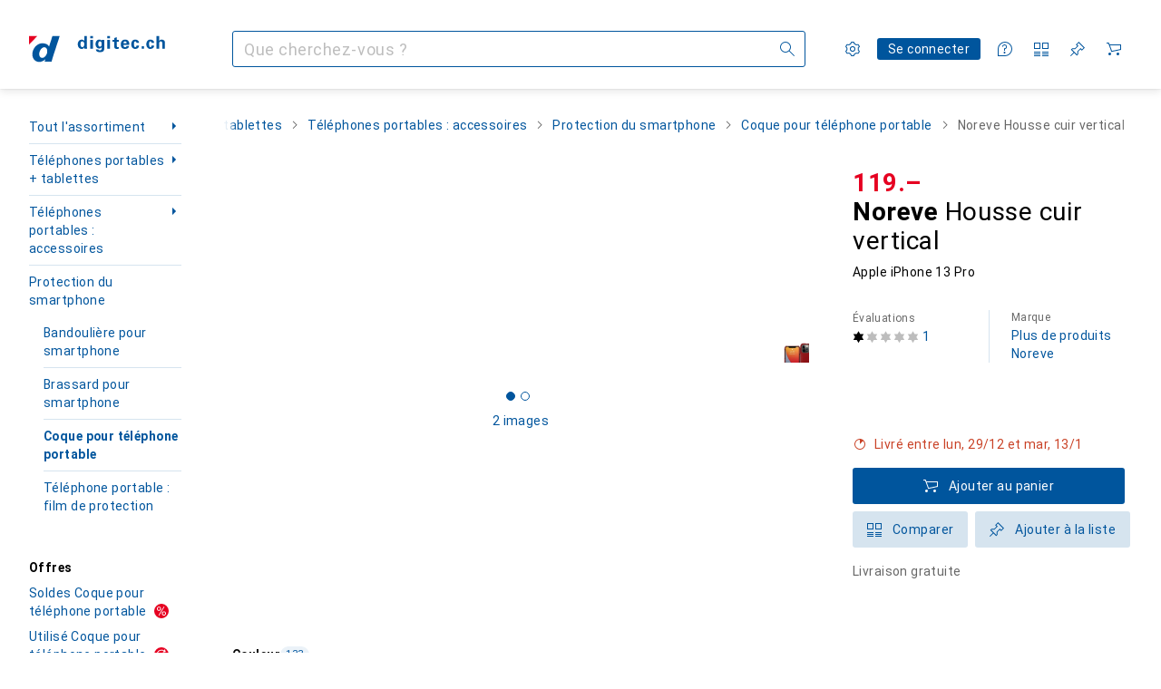

--- FILE ---
content_type: text/css
request_url: https://static03.galaxus.com/_next/static/css/f756d6da969cd949.css
body_size: 3814
content:
.yhAuNYK{font:var(--ft0);letter-spacing:var(--ls0);display:flex;width:100%;border-width:1px;border-style:solid;border-radius:3px;align-items:center;justify-content:center;text-align:center;white-space:nowrap;cursor:pointer;user-select:none;padding:7px 15px}@media (min-width:992px){.yhAuNYK{padding:9px 15px}}.yhAuNYK:active:not(:disabled){box-shadow:var(--3na90j)}.yhAuNYK1,.yhAuNYK1:link,.yhAuNYK1:visited{color:var(--2tqzub);background-color:var(--gowxvt);border-color:var(--1sv6ee1)}.yhAuNYK1:focus-visible:not(:active,:disabled),.yhAuNYK1:hover:not(:active,:disabled){color:var(--2tqzub);background-color:var(--jfj8r7)}.yhAuNYK2,.yhAuNYK2:link,.yhAuNYK2:visited{color:var(--1vd89ah);background-color:var(--411cc2);border-color:var(--1sv6ee1)}.yhAuNYK2:focus-visible:not(:active,:disabled),.yhAuNYK2:hover:not(:active,:disabled){color:var(--4hqdzv);background-color:var(--1lpsrp6)}.yhAuNYK3,.yhAuNYK3:active,.yhAuNYK3:focus,.yhAuNYK3:hover,.yhAuNYK3:link,.yhAuNYK3:visited{color:var(--vyp9f0);background-color:transparent;border-color:var(--18mbd5k);cursor:default}.yhAuNYK3{pointer-events:none}.yhAuNYK{text-decoration:none}@media (min-width:992px){.yhAuNYK4{display:inline-flex;width:auto}}.yhAuNYK5{display:inline-flex;width:auto}@media (min-width:992px){.yhAuNYK6{display:inline-flex;width:auto;padding:1px 11px}}.yhAuNYK6{position:relative}@media (hover:none) and (pointer:coarse){.yhAuNYK6:before{content:"";position:absolute;inset:50%;translate:-50% -50%;width:100%;height:100%;min-width:40px;min-height:40px}}@media (hover:hover) and (pointer:fine){.yhAuNYK6:before{content:"";position:absolute;inset:50%;translate:-50% -50%;width:100%;height:100%;min-width:24px;min-height:24px}}@media (min-width:992px){.yhAuNYK7{padding:1px 11px}}.yhAuNYK8{display:inline-flex;width:auto}@media (min-width:992px){.yhAuNYK8{padding:1px 11px}}.yYS1sgs.yYS1sgs{position:absolute;top:12px;right:12px}.yYS1sgs.yYS1sgs:focus-visible:before{opacity:.2}.yYS1sgs1.yYS1sgs1{color:var(--18seuq4)}.yYS1sgs1.yYS1sgs1:focus-visible{color:var(--kxr06q)}@media (hover:hover) and (pointer:fine){.yYS1sgs1.yYS1sgs1:hover{color:var(--kxr06q)}}.yYS1sgs1.yYS1sgs1:active{color:var(--kxr06q)}.yYS1sgs1.yYS1sgs1:before{background:var(--18seuq4)}.yYS1sgs2.yYS1sgs2{color:var(--2ghp4c)}.yYS1sgs2.yYS1sgs2:focus-visible{color:var(--1m0qens)}@media (hover:hover) and (pointer:fine){.yYS1sgs2.yYS1sgs2:hover{color:var(--1m0qens)}}.yYS1sgs2.yYS1sgs2:active{color:var(--1m0qens)}.yYS1sgs2.yYS1sgs2:before{background:var(--2ghp4c)}.yYS1sgs3.yYS1sgs3{color:var(--1et2qvs)}.yYS1sgs3.yYS1sgs3:focus-visible{color:var(--1m0qens)}@media (hover:hover) and (pointer:fine){.yYS1sgs3.yYS1sgs3:hover{color:var(--1m0qens)}}.yYS1sgs3.yYS1sgs3:active{color:var(--1m0qens)}.yYS1sgs3.yYS1sgs3:before{background:var(--1et2qvs)}.yYS1sgs4.yYS1sgs4{color:var(--1y2ihij)}.yYS1sgs4.yYS1sgs4:focus-visible{color:var(--1k779jv)}@media (hover:hover) and (pointer:fine){.yYS1sgs4.yYS1sgs4:hover{color:var(--1k779jv)}}.yYS1sgs4.yYS1sgs4:active{color:var(--1k779jv)}.yYS1sgs4.yYS1sgs4:before{background:var(--1y2ihij)}.ylyOWQa{position:relative;display:flex;align-items:flex-start;border-radius:3px}.ylyOWQa1{padding:16px 64px 16px 16px}.ylyOWQa2{padding:16px 24px 16px 16px}.ylyOWQa{word-break:break-word}.ylyOWQa3{background-color:var(--37nihi);color:var(--kxr06q)}.ylyOWQa4{background-color:var(--2qh9il)}.ylyOWQa4,.ylyOWQa5{color:var(--1m0qens)}.ylyOWQa5{background-color:var(--1aqyk1g)}.ylyOWQa6{background-color:var(--7477sm);color:var(--1k779jv)}.ylyOWQa7{flex:1;max-width:min(85ch,calc(100% - 24px))}.ylyOWQa8{line-height:1;padding:2px}@media (min-width:992px){.ylyOWQa8{padding:1px}}.ylyOWQa8{margin-right:8px}.ylyOWQa9,.ylyOWQaA{display:block;margin-bottom:8px}.ylyOWQaA:last-child{margin-bottom:0}.ylMbFCS{position:relative}.yKh5P9Q{display:flex;align-items:center;justify-content:center;margin-top:32px}.yKh5P9Q1{opacity:0}.yKh5P9Q2{opacity:1}.yKh5P9Q{transition:opacity .2s linear}.yKh5P9Q3{display:flex}.yKh5P9Q4{display:inline-block;width:10px;height:10px;margin:0 6px 0 0;padding:0;border-radius:50%;transition:background-color .2s cubic-bezier(.83,0,.17,1);border:1px solid var(--k9sr1x);cursor:pointer;background:none}.yKh5P9Q5{background:var(--k9sr1x)}.yKh5P9Q4:focus-visible{background:var(--k9sr1x)}.yiWv55N{margin-bottom:16px}.yiWv55N>.ylyOWQa{width:100%}.yiWv55N1{margin-bottom:calc(24px + 16px)}@media (min-width:1840px){.yiWv55N1{margin-bottom:calc(32px + 16px)}}@keyframes yiWv55N2{to{width:1.3rem}}.yiWv55N4:after{animation:yiWv55N2 2.5s steps(4) infinite;position:absolute;overflow:hidden;margin-left:3px;content:"\2026";width:0}@media (prefers-reduced-motion:reduce){.yiWv55N4:after{animation:none;width:auto}}.ylWNz1k{min-height:100vh}@media (min-width:992px){.ylWNz1k{display:flex}}.yZ2bO6c{width:100%}@media (max-width:699px){.yZ2bO6c{padding-bottom:calc(100% / var(--yZ2bO6c1) * var(--yZ2bO6c2))}}@media (min-width:700px) and (max-width:991px){.yZ2bO6c{padding-bottom:calc(100% / var(--yZ2bO6c3) * var(--yZ2bO6c4))}}@media (min-width:992px) and (max-width:1199px){.yZ2bO6c{padding-bottom:calc(100% / var(--yZ2bO6c5) * var(--yZ2bO6c6))}}@media (min-width:1200px){.yZ2bO6c{padding-bottom:calc(100% / var(--yZ2bO6c7) * var(--yZ2bO6c8))}}@media (min-width:1400px){.yZ2bO6c{padding-bottom:calc(100% / var(--yZ2bO6c9) * var(--yZ2bO6cA))}}@media (min-width:1600px) and (max-width:1839px){.yZ2bO6c{padding-bottom:calc(100% / var(--yZ2bO6cB) * var(--yZ2bO6cC))}}@media (min-width:1840px){.yZ2bO6c{padding-bottom:calc(100% / var(--yZ2bO6cD) * var(--yZ2bO6cE))}}.yL24Ui8{display:flex;justify-content:center;margin-top:8px}.yrLZICp{padding-top:8px;margin-bottom:8px;color:var(--19q34jv);margin-right:-24px}.yrLZICp .yELSOsz{margin-top:-4px}.yrLZICp1{color:var(--v8dujx);padding-top:8px;margin-bottom:8px}@media (max-width:991px){.yrLZICp1{font:var(--ftb);letter-spacing:var(--ls0)}}.yrLZICp2{display:flex;margin-right:8px}.yrLZICp3{display:flex;flex-direction:column}.yrLZICp5{opacity:.5}.yZ2duIE{margin-right:16px}.yEmJFYK{position:relative;aspect-ratio:1/1;display:flex;align-items:center;justify-content:center;background-color:var(--2tqzub);opacity:var(--akgbsb)}.yEmJFYK1{opacity:.5}.yEmJFYK2{width:48px;padding:4px}.yEmJFYK3,.yEmJFYK4{width:64px;padding:4px}@media (min-width:992px){.yEmJFYK4{width:80px}}.yEmJFYK5{width:64px;padding:4px}@media (min-width:992px) and (max-width:1839px){.yEmJFYK5{width:80px}}@media (min-width:1840px){.yEmJFYK5{width:136px;padding:8px}}.yEmJFYK6{width:56px;padding:4px}@media (min-width:700px) and (max-width:991px){.yEmJFYK6{width:64px}}@media (min-width:992px) and (max-width:1839px){.yEmJFYK6{width:80px}}@media (min-width:1840px){.yEmJFYK6{width:136px;padding:8px}}.yJolGZ8{overflow-wrap:anywhere}.ycJ0xzb{color:var(--1hmhgt1)}.ycJ0xzb1{color:var(--v8dujx)}.ycJ0xzb{margin-top:4px}.yuAChNf{max-width:100%;max-height:100%}.yjroWfh{width:100%;font:var(--ft0);letter-spacing:var(--ls0)}.yjroWfh:before{content:"\200D";position:static;display:inline-block;width:0}.yjroWfh:after{content:" ";position:static;display:inline-block;background-color:var(--19pdxr4)}@keyframes textSkeleton_fadeAnimation__MAn7T{0%{opacity:1}to{opacity:var(--1p7drkc)}}.yjroWfh:after{animation:textSkeleton_fadeAnimation__MAn7T 1s cubic-bezier(.83,0,.17,1) infinite alternate}@media (max-width:991px){.yjroWfh:after{animation:none;opacity:.4}}@media (prefers-reduced-motion:reduce){.yjroWfh:after{animation:none}}.yjroWfh:after{width:100%;height:var(--yjroWfh1);vertical-align:baseline}.yjroWfh2{font:var(--ft1)}.yjroWfh2,.yjroWfh3{letter-spacing:var(--ls1)}.yjroWfh3{font:var(--ft4)}.yjroWfh4{font:var(--ft7);letter-spacing:var(--ls2)}.yjroWfh5{font:var(--fti)}.yjroWfh5,.yjroWfh6{letter-spacing:var(--ls0)}.yjroWfh6{font:var(--ft9)}.yjroWfh7{font:var(--ftb);letter-spacing:var(--ls0)}.yZgfWyX{margin-top:16px}.yVsAy41{position:relative}@media print{.yVsAy41{display:none}}.yVsAy411{max-width:1920px;margin:0 auto;padding:24px 16px}@media (min-width:992px) and (max-width:1839px){.yVsAy411{padding:24px 32px}}@media (min-width:1840px){.yVsAy411{padding:32px 48px}}.yVsAy412{position:absolute;top:0;right:0;left:0}.yVsAy413{margin:0 -16px}@media (min-width:700px) and (max-width:991px){.yVsAy413{margin-left:-16px;margin-right:0}}@media (min-width:992px){.yVsAy413{margin-left:-24px;margin-right:0}}@media (max-width:699px){.yVsAy414.yVsAy414{display:none}}.yontvX7{margin-bottom:16px}.ywnJGJ7{display:flex;color:var(--1hmhgt1);margin-bottom:4px}.ylfRmKq{color:var(--1b126oq);background-color:var(--2tqzub);opacity:var(--akgbsb);padding:16px}.ylfRmKq1{position:relative;display:flex;align-items:center;justify-content:center;max-width:var(--ylfRmKq2);margin:0 auto;aspect-ratio:var(--ylfRmKq3)}.ylfRmKq4{position:absolute}.yGkIvnP{width:100%}.yh3CvT6{margin-left:4px;color:var(--zgi6zl);flex-grow:1;display:inline-flex}.yrBL5fl2{font:var(--ft0);letter-spacing:var(--ls0);width:100%;padding:7px 11px}@media (min-width:992px){.yrBL5fl2{padding-top:9px;padding-bottom:9px}}.yrBL5fl2{color:inherit;background-color:var(--mnsyke);border-radius:0;border-width:1px;border-style:solid;border-color:var(--1i4jrop)}.yrBL5fl2:focus{border-color:var(--1op5af4)}.yrBL5fl2:disabled{background-color:var(--7pw0f9);border-color:var(--16dqibr);color:var(--zgi6zl)}.yrBL5fl2::placeholder{color:var(--zgi6zl)}.yrBL5fl3{padding-left:37px}.yrBL5fl4{padding-right:37px}.yrBL5fl5:focus,.yrBL5fl5:not(:disabled){border-color:var(--mkbsy3)}.yrBL5fl6{position:relative}.yrBL5fl7{pointer-events:none;position:absolute;display:flex;top:12px;color:var(--csyw65)}.yrBL5fl8{color:var(--8vgz8i)}.yrBL5fl9{left:12px}.yrBL5flA{right:12px}.yrBL5flB{color:var(--x1pr6s)}.yk81S0O{flex:1 0 0}.yk81S0O1{margin-bottom:0}@media (min-width:1200px){.yk81S0O1{margin-bottom:16px}}.yk81S0O2{cursor:pointer;width:100%;display:flex;align-items:center;justify-content:space-between;padding:15px 0;background-color:transparent;border-style:solid;border-width:0 0 1px;border-color:var(--17id2wm);color:var(--1szzp6j)}.yk81S0O2:hover:not(:active){border-color:var(--17id2wm);color:var(--2tqzub)}.yk81S0O3{transform:rotate(0);margin-right:8px;transition:transform .2s cubic-bezier(.83,0,.17,1)}@media (prefers-reduced-motion:reduce){.yk81S0O3{transition:none}}.yk81S0O4{transform:rotate(180deg)}@media (max-width:1199px){.yk81S0O5{display:grid;transition-property:grid-template-rows,visibility;transition-duration:.6s;transition-timing-function:cubic-bezier(.22,1,.36,1)}.yk81S0O6{visibility:visible;grid-template-rows:1fr}.yk81S0O7{visibility:hidden;grid-template-rows:0fr}}@media (max-width:1199px){@media (prefers-reduced-motion:reduce){.yk81S0O5{transition:none}}}@media (max-width:1199px){.yk81S0O8{min-height:0;overflow:hidden;transition:opacity .2s linear;transition-delay:.1s}.yk81S0O9{opacity:0}}@media (max-width:1199px){@media (prefers-reduced-motion:reduce){.yk81S0O8{transition-delay:0}}}@media (max-width:1199px){.yk81S0OA{display:none}}@media (min-width:1200px){.yk81S0OB{display:none}}.yI0wRwL:not(:empty){margin-bottom:var(--40sp2i2)}.yI0wRwL:not(:empty):last-of-type{margin-bottom:64px}.yI0wRwL1{display:flex;align-items:baseline;margin-bottom:32px;row-gap:8px;column-gap:24px;flex-flow:row wrap}@media (min-width:700px){.yI0wRwL1{column-gap:32px}}.yI0wRwL2{flex:0 0 100%;margin-bottom:0}@media (min-width:700px){.yI0wRwL2{flex:1 1 auto}}.yI0wRwL3:not(:empty){padding-bottom:var(--40sp2i2)}.yI0wRwL3:first-of-type:not(:empty){padding-top:24px}@media (min-width:1840px){.yI0wRwL3:first-of-type:not(:empty){padding-top:32px}}.yapcCXF{box-sizing:border-box;width:100%;text-align:start}@media (max-width:991px){.yapcCXF1{max-height:65vh}}@media (min-width:992px){.yapcCXF1{max-height:400px}}.yapcCXF1{overflow-y:auto;overflow-x:hidden;display:flex;flex-direction:column;gap:8px;margin-bottom:16px}.yapcCXF2{margin-right:8px}.ykBFDEi{padding:16px 24px}@media (min-width:1200px){.ykBFDEi{padding:4px 0}}.yRGTUHk{display:inline-block;display:-webkit-box;line-height:1;overflow:hidden;-webkit-line-clamp:1;-webkit-box-orient:vertical}.yRGTUHk1{font:var(--ftg)}.yRGTUHk1,.yRGTUHk2{letter-spacing:var(--ls0);display:inline;color:var(--ju5yqa)}.yRGTUHk2{font:var(--ftb);line-height:1;margin-left:4px}@media (min-width:992px){.yRGTUHk2{font:var(--ft0);letter-spacing:var(--ls0);line-height:1}}@media (min-width:992px) and (max-width:1199px){.yRGTUHk3{display:none}}.yRGTUHk4{display:inline;font:var(--ftb);letter-spacing:var(--ls0);line-height:1;margin-left:4px;color:var(--1hmhgt1)}.ybeP8RU{cursor:pointer;user-select:none;border:1px solid var(--gibher);border-radius:3px;padding:12px 16px;background-color:var(--mnsyke);color:var(--a3wez2)}.ybeP8RU:disabled{pointer-events:none;opacity:.4;cursor:default}.ybeP8RU:focus-visible:not([disabled]){background-color:var(--mnsyke);outline:none;border:2px solid var(--13lbujv);padding:calc(12px - 1px) calc(16px - 1px);color:var(--ju5yqa)}@media (hover:hover) and (pointer:fine){.ybeP8RU:hover{border:1px solid var(--ju5yqa);color:var(--ju5yqa)}}.ybeP8RU:active{border:2px solid var(--1dcp944);padding:calc(12px - 1px) calc(16px - 1px);color:var(--a3wez2)}.ybeP8RU1.ybeP8RU1{cursor:default;border:2px solid var(--1dcp944);padding:calc(12px - 1px) calc(16px - 1px);color:var(--a3wez2)}.yhIJg1e1,.yhIJg1e2{width:50%;margin-top:16px;height:auto;padding:10px 18px 12px}.yhIJg1e2{margin-left:8px}.yhIJg1e3{display:flex}.yuc5sw6{background:var(--mnsyke);white-space:nowrap}@keyframes yuc5sw61{0%{opacity:0}to{opacity:1}}@keyframes yuc5sw62{0%{opacity:1;transform:translateY(0)}to{opacity:0;transform:translateY(50%);width:0}}.yuc5sw63{flex-shrink:0}.yuc5sw64{min-height:13px;opacity:0;animation-duration:.4s;animation-delay:.2s;animation-fill-mode:forwards;animation-name:yuc5sw61}.yuc5sw65{position:absolute;left:0;overflow:hidden;min-height:13px;opacity:1;animation-name:yuc5sw62;animation-duration:.3s;animation-fill-mode:forwards}.yUomLv2{position:relative;overflow:hidden;width:100%}.yUomLv21{left:0;top:0;width:100%;position:absolute}.yUomLv21:before{content:"\200B";white-space:normal}.ykfMStF{position:absolute;left:0;top:0;width:100%;height:100%;z-index:2}.ykfMStF1{background:var(--2tqzub)}.ykfMStF2{position:absolute;display:flex;width:100%;height:100%;aspect-ratio:1/1;justify-content:center;align-items:center}.ykfMStF3{opacity:0}.yMYWssK1,.yMYWssK2{font:var(--fti);letter-spacing:var(--ls0);max-width:100%;margin-bottom:0;overflow:hidden;display:-webkit-box;-webkit-line-clamp:2;-webkit-box-orient:vertical}.yQWJYvI{display:flex;flex-flow:row nowrap;overflow:hidden;justify-content:flex-start;color:var(--1vd89ah)}.yQWJYvI1{color:var(--l312ps)}.yQWJYvI2{position:relative;flex-grow:1;overflow:hidden;font:var(--ftb);letter-spacing:var(--ls0)}.yQWJYvI3{height:4px;background:var(--18mbd5k)}@media (min-width:992px){.yQWJYvI3{margin-top:5px}}.yQWJYvI4{transition:width .2s cubic-bezier(.83,0,.17,1) .2s;height:100%;background:var(--vek2ri)}.yQWJYvI5{background:var(--idx9s6)}.yQWJYvI4{width:var(--yQWJYvI6)}.yKmRjjJ{display:block;border-bottom:1px solid var(--17id2wm);padding:16px 0;margin:0 0 0 24px}@media (min-width:1200px){.yKmRjjJ{border-bottom:none;margin:0;padding:4px 0}}.yAcuNKn{display:flex;justify-content:center;background-color:var(--2tqzub);opacity:var(--akgbsb);padding:16px}@media (min-width:700px) and (max-width:1399px){.yAcuNKn{justify-content:flex-start}}.yAcuNKn{flex:0 0 200px;box-sizing:content-box}@media (max-width:699px){.yAcuNKn{flex:0 0 172px}}.yAcuNKn2{max-width:100%;width:172px}@media (min-width:700px){.yAcuNKn2{width:200px}}@media (min-width:1200px){.yAcuNKn2{width:220px}}.yAcuNKn3{position:relative;width:100%;gap:8px}.yAcuNKn4{opacity:.2}.yAcuNKn5{opacity:.5}.yAcuNKn6{opacity:1}.yAcuNKn7{display:flex;align-items:center;flex-direction:column;margin-bottom:0;gap:4px}@media (min-width:700px){.yAcuNKn8{flex-direction:row;justify-content:flex-start;gap:32px}}@media (min-width:1400px){.yAcuNKn8{flex-direction:column}}.yAcuNKn9,.yAcuNKnA{flex-direction:column}.yAcuNKnA{width:100%;display:flex;margin-bottom:0}.yAcuNKnB{flex-grow:1;padding-right:0;display:flex;gap:8px;margin-bottom:8px}.yAcuNKnC>span:first-child{font:var(--ftg);letter-spacing:var(--ls0)}.yAcuNKnD>*{font:var(--fti);letter-spacing:var(--ls0)}.yAcuNKnD strong{font:var(--fth);letter-spacing:var(--ls0)}@media (max-width:991px){.yAcuNKnE{font:var(--ftb);letter-spacing:var(--ls0)}}.yAcuNKnE{margin-bottom:4px}.yAcuNKnF{color:var(--1hmhgt1);margin-bottom:0}.ydHYVUp:last-child{margin-bottom:24px}@media (min-width:1200px){.ydHYVUp{margin-bottom:16px}.ydHYVUp:last-child{margin-bottom:0}}.yZ9b0JO{display:block;text-align:center;font:var(--ft4);letter-spacing:var(--ls1)}.yZ9b0JO1{padding:4px 5px 2px 6px;border:1px solid var(--8tcvzo);line-height:1;border-radius:2px;float:right;font-weight:400}.yZ9b0JO2{display:block;text-align:center}.yhzM06o1.yhzM06o1{top:-16px;height:calc(100% + 16px)}@media (max-width:991px){.yhzM06o1.yhzM06o1{width:calc(100% + 32px);left:-16px}}@media (min-width:992px) and (max-width:1399px){.yhzM06o1.yhzM06o1{width:calc(100% + 64px);left:-32px}}.yhzM06o2.yhzM06o2{top:-20px;height:calc(100% + 40px);width:calc(100% + 32px);left:-16px}@media (min-width:700px){.yhzM06o2.yhzM06o2{height:calc(100% + 32px);top:-16px}}.yhzM06o3.yhzM06o3{top:-16px;height:calc(100% + 36px);width:calc(100% + 32px);left:-16px}@media (min-width:700px){.yhzM06o3.yhzM06o3{height:calc(100% + 32px)}}.yhzM06o4{position:relative}.yhzM06o5{padding-bottom:24px}.yhzM06o5+.yhzM06o5{margin-top:32px}@media (min-width:1400px){.yhzM06o5{padding:0 var(--40sp2i0-content-side-paddings,0) 16px}.yhzM06o5:not(:first-of-type){margin-top:40px}}.yhzM06o6{position:relative;margin-bottom:24px}.yhzM06o6>div{position:absolute;top:0;right:0}.yhzM06o7{padding-right:43px;margin-bottom:8px}@media (max-width:1399px){.yhzM06o8{display:none}}.yhzM06o9{padding-right:43px;display:flex;margin-top:8px}.yhzM06oA{margin-left:8px;display:flex;align-items:center}.ymAkWaP{text-align:left}@media (min-width:992px){.ymAkWaP{text-align:right}}.ymAkWaP1+.ymAkWaP1:before{content:", ";padding-right:.2rem}.yeGXjyL{margin-top:8px;margin-bottom:32px}@media (min-width:992px){.yeGXjyL{display:none}}.yvpt2vP{overflow:hidden;color:var(--2tqzub);background:var(--178lrn9);padding-bottom:var(--footer-bottom-padding,0)}@media print{.yvpt2vP{display:none}}.yvpt2vP1{max-width:1920px;margin:0 auto;padding:16px}@media (min-width:992px){.yvpt2vP1{padding:32px}}@media (min-width:1840px){.yvpt2vP1{padding:48px}}.yvpt2vP2{display:flex;flex-direction:column}@media (min-width:1200px){.yvpt2vP2{flex-direction:row;gap:64px}}.yvpt2vP3{display:flex;flex-direction:column;font:var(--ftb);letter-spacing:var(--ls0);gap:16px;margin-top:24px}@media (min-width:992px){.yvpt2vP3{margin-top:unset;flex-direction:row;gap:24px;align-items:flex-start;padding-top:32px}}.yvpt2vP4{margin-right:auto}.ytFPNm8{position:relative}
/*# sourceMappingURL=/_next/static/sourcemaps/static/css/f756d6da969cd949.css.map*/

--- FILE ---
content_type: text/javascript
request_url: https://static03.galaxus.com/_next/static/chunks/28649-e1f284a5ac360658.js
body_size: 5943
content:
(self.webpackChunk_N_E=self.webpackChunk_N_E||[]).push([[28649],{6244:(e,l,n)=>{"use strict";n.d(l,{gm:()=>s,q1:()=>u});var a=n(406029),r=n(934627),t=n(711386),i=n(735697);let s=e=>{let{price:l,showCurrency:n=!1,localVatRate:t}=e,i=u()(l,{localVatRate:t,showCurrency:n});return(0,a.jsxs)(a.Fragment,{children:[!n&&(0,a.jsxs)(r.s,{tag:"span",children:[" ",l.currency]}),i]})},u=()=>{let e=c();return function(l){let n=arguments.length>1&&void 0!==arguments[1]?arguments[1]:{};return e(l,n.localVatRate,!1,n.showCurrency?l.currency:void 0)}},c=()=>{let e,{formatPrice:l}=(0,t.B)(),n=(e={setVatRate:(0,i.r7)(),vatRate:(0,i.$P)()},function(l){let n=arguments.length>1&&void 0!==arguments[1]?arguments[1]:null;return d(l,o(e,n))});return(e,a,r,t)=>l(n(e,a),{forbidPriceSubstitution:r,currency:t})},o=(e,l)=>null!==l?l:null!==e.vatRate?e.vatRate?"included":"excluded":"included",d=(e,l)=>"amount"in e?e.amount:"included"===l?e.amountInclusive:e.amountExclusive},23988:(e,l,n)=>{"use strict";n.d(l,{A:()=>i,t:()=>t});let a={kind:"InlineDataFragment",name:"getProductTitle"};var r=n(935579);let t=e=>{let{brandName:l,name:n}=e;return l?`${l} ${n}`:n},i=e=>{let l=(0,r.o)(a,e);return l?l.brand.showNameInProductName?`${l.brand.name} ${l.name}`:l.name:null}},53851:(e,l,n)=>{"use strict";n.d(l,{$C:()=>s,n3:()=>u});var a=n(406029),r=n(12163);let t="iglu:ch.digitecgalaxus/product/jsonschema/2-0-6",i=["producttile_impression","producttile_select","product_addtocart","product_removefromcart","product_addtoshoppinglist","product_removefromshoppinglist","product_addtostashedcart","product_removefromstashedcart","checkout_view","cart_open","cart_close","cart_submit","order_submit","order_complete","productvariant_impression","productvariant_select","dutchauctionbid_success","dutchauctionbid_failure","productvariant_viewmore"],s=e=>({schema:t,objectActionAllowList:i,data:e}),u=e=>{let{value:l,...n}=e;return(0,a.jsx)(r.F,{...n,schema:t,data:l,objectActionAllowList:i})}},59468:(e,l,n)=>{"use strict";n.d(l,{u:()=>r});var a=n(484326);let r=e=>{let l=e,n=Object.values(a.Y).map(e=>e.iso).join("|"),r=RegExp(`^/(${n})(/|$)`);return l.replace(r,"/")}},85665:(e,l,n)=>{"use strict";n.d(l,{A:()=>v});let a=(u=[r={alias:null,args:null,kind:"ScalarField",name:"databaseId",storageKey:null},{alias:null,args:null,concreteType:"VatMoney",kind:"LinkedField",name:"price",plural:!1,selections:s=[{alias:null,args:null,kind:"ScalarField",name:"amountExclusive",storageKey:null},t={alias:null,args:null,kind:"ScalarField",name:"amountInclusive",storageKey:null},i={alias:null,args:null,kind:"ScalarField",name:"currency",storageKey:null}],storageKey:null}],{fragment:{argumentDefinitions:[],kind:"Fragment",metadata:null,name:"useTrackSnowplowCartNavigationEventQuery",selections:[{alias:null,args:null,concreteType:"Viewer",kind:"LinkedField",name:"viewer",plural:!1,selections:[{alias:null,args:null,concreteType:"ShoppingCart",kind:"LinkedField",name:"shoppingCart",plural:!1,selections:[{args:null,kind:"FragmentSpread",name:"getShoppingCartEntity"},{args:null,kind:"FragmentSpread",name:"getShoppingCartProductEntity"}],storageKey:null}],storageKey:null}],type:"Query",abstractKey:null},kind:"Request",operation:{argumentDefinitions:[],kind:"Operation",name:"useTrackSnowplowCartNavigationEventQuery",selections:[{alias:null,args:null,concreteType:"Viewer",kind:"LinkedField",name:"viewer",plural:!1,selections:[{alias:null,args:null,concreteType:"ShoppingCart",kind:"LinkedField",name:"shoppingCart",plural:!1,selections:[r,{alias:null,args:null,concreteType:"ShoppingCartPositionsConnection",kind:"LinkedField",name:"positions",plural:!1,selections:[{alias:null,args:null,kind:"ScalarField",name:"totalCount",storageKey:null},{alias:null,args:null,concreteType:"ShoppingCartPositionsEdge",kind:"LinkedField",name:"edges",plural:!0,selections:[{alias:null,args:null,concreteType:"ShoppingCartPosition",kind:"LinkedField",name:"node",plural:!1,selections:[{alias:null,args:null,concreteType:"ShoppingCartPositionUpselling",kind:"LinkedField",name:"upselling",plural:!1,selections:[{alias:null,args:null,concreteType:"ShoppingCartPositionUpsellingInsurance",kind:"LinkedField",name:"insurance",plural:!1,selections:u,storageKey:null},{alias:null,args:null,concreteType:"ShoppingCartPositionUpsellingPartnerServices",kind:"LinkedField",name:"partnerService",plural:!1,selections:[{alias:null,args:null,concreteType:"ShoppingCartPositionUpsellingPartnerServiceProvider",kind:"LinkedField",name:"partnerServiceProvider",plural:!1,selections:[r],storageKey:null},{alias:null,args:null,concreteType:"VatMoney",kind:"LinkedField",name:"serviceAndDrivingCosts",plural:!1,selections:s,storageKey:null}],storageKey:null},{alias:null,args:null,concreteType:"ShoppingCartPositionUpsellingWarranty",kind:"LinkedField",name:"warranty",plural:!1,selections:u,storageKey:null}],storageKey:null},{alias:null,args:null,kind:"ScalarField",name:"quantity",storageKey:null},{alias:null,args:null,concreteType:"Product",kind:"LinkedField",name:"product",plural:!1,selections:[r,{alias:null,args:null,concreteType:"ProductType",kind:"LinkedField",name:"productType",plural:!1,selections:[r,c={alias:null,args:null,kind:"ScalarField",name:"id",storageKey:null}],storageKey:null},{alias:null,args:null,concreteType:"VatMoney",kind:"LinkedField",name:"price",plural:!1,selections:o=[t,i],storageKey:null},{alias:null,args:null,concreteType:"ProductInsteadOfPrice",kind:"LinkedField",name:"insteadOfPrice",plural:!1,selections:[{alias:null,args:null,kind:"ScalarField",name:"rebate",storageKey:null}],storageKey:null},{alias:null,args:null,kind:"ScalarField",name:"canAddToCart",storageKey:null},{alias:null,args:null,concreteType:"ProductOrderQuantities",kind:"LinkedField",name:"orderQuantities",plural:!1,selections:[{alias:null,args:null,kind:"ScalarField",name:"minimum",storageKey:null}],storageKey:null},{alias:null,args:null,concreteType:"ProductOffer",kind:"LinkedField",name:"offer",plural:!1,selections:[{alias:null,args:null,kind:"ScalarField",name:"shopOfferId",storageKey:null},{alias:null,args:null,kind:"ScalarField",name:"shopOfferType",storageKey:null},c],storageKey:null},{alias:null,args:null,concreteType:"ProductAvailability",kind:"LinkedField",name:"availability",plural:!1,selections:[{alias:null,args:null,concreteType:"ProductAvailabilityMail",kind:"LinkedField",name:"mail",plural:!1,selections:[{alias:null,args:null,kind:"ScalarField",name:"classification",storageKey:null}],storageKey:null},c],storageKey:null},{alias:null,args:null,kind:"ScalarField",name:"labels",storageKey:null},c],storageKey:null},c],storageKey:null}],storageKey:null}],storageKey:null},{alias:null,args:null,concreteType:"VatMoney",kind:"LinkedField",name:"deliverySurcharge",plural:!1,selections:[t],storageKey:null},{alias:null,args:null,concreteType:"VatMoney",kind:"LinkedField",name:"totalPrice",plural:!1,selections:o,storageKey:null},c],storageKey:null}],storageKey:null}]},params:{id:"a1c24766958916d34ece50f642efbddf",metadata:{owner:"goldfinger"},name:"useTrackSnowplowCartNavigationEventQuery",operationKind:"query",text:null}});var r,t,i,s,u,c,o,d=n(268581),p=n(275099),g=n(53851),y=n(895140),m=n(670403);let v=()=>{let e=(0,p.jP)(),l=(0,d.useRelayEnvironment)();return async n=>{let{event:r}=n,t=await (0,d.fetchQuery)(l,a,{}).toPromise();if(!t?.viewer?.shoppingCart)return;let i=await (0,y.e)(l,t.viewer.shoppingCart),s=await (0,m.P)(l,t.viewer.shoppingCart);e(r,[i,(0,g.$C)(s)])}}},155814:()=>{},164759:(e,l,n)=>{"use strict";n.d(l,{U:()=>r});var a=n(39711);let r=e=>{e.event&&["dgPageMeta","dgPageView","purchase"].includes(e.event)?setTimeout(()=>{let l=u(e);l&&window.dataLayer?.push(...l)}):(0,a.k)(()=>{let l=u(e);l&&window.dataLayer?.push(...l)})},t=!1,i=!1,s=[],u=e=>{if(t&&i)return[e];switch(e.event){case"dgPageMeta":if(t=!0,i){let l=[e,...s];return s=[],l}return[e];case"dgPageView":{if(i=!0,!t)return s.unshift(e),null;let l=[e,...s];return s=[],l}default:return s.push(e),null}}},171642:(e,l,n)=>{"use strict";n.d(l,{K:()=>t});var a=n(406029),r=n(649097);n(669189);let t=e=>{let{isSelected:l,ref:n,type:r="button",disabled:t=!1,...s}=e;return(0,a.jsx)(i,{ref:n,disabled:t,type:r,$isSelected:l,...s})},i=r.LW("ybeP8RU",e=>{let{$isSelected:l}=e;return l&&(0,r.AH)("ybeP8RU1")})},269987:(e,l,n)=>{"use strict";n.d(l,{Z:()=>i,c:()=>t});var a,r=n(164759);let t=e=>{let{event:l,...n}=e;(0,r.U)({event:l,...n})};var i=((a={}).Brand="item_brand",a.Category="item_category",a.Id="item_id",a.Name="item_name",a.Price="price",a.Quantity="quantity",a.Variant="item_variant",a.ProductTypeId="item_category_id",a.Availability="item_availability",a.BrandId="item_brand_id",a.PriceExcl="item_priceExcl",a)},275099:(e,l,n)=>{"use strict";n.d(l,{Wd:()=>i,jP:()=>s});var a=n(147417),r=n(576730);let t="iglu:ch.digitecgalaxus/ecommerce_action/jsonschema/1-2-2",i=(0,a.v)(t),s=()=>(0,r.k)(i,t)},311150:(e,l,n)=>{"use strict";n.d(l,{O:()=>o,Y:()=>c});var a=n(681241),r=n(392331),t=n(762646),i=n(636095),s=n(930109);let u=(e,l)=>{let{id:n,price:a}=l;return{crossSellingType:e,currency:a.currency,price:a.amountInclusive,productId:n,productTypeId:null,quantity:1,shopOfferId:null,shopOfferType:null}},c=async(e,l)=>{let n=(await (0,s.H)(e,[l])).at(0);return{product:[d(l,n?.offer??null,n?.product.productTypeId??null)]}},o=async(e,l,n)=>{let a=l.reduce((e,l)=>{let{productId:n,shopOffer:a}=l;return e.find(e=>e.productId===n&&e.shopOffer?.shopOfferId===a?.shopOfferId&&e.shopOffer?.shopOfferType===a?.shopOfferType)?e:[...e,{productId:n,shopOffer:a}]},[]),r=await (0,s.H)(e,a);return{product:l.flatMap(e=>{let l,a=r.find(l=>l.product.productId===e.productId&&l.shopOffer?.shopOfferId===e.shopOffer?.shopOfferId&&l.shopOffer?.shopOfferType===e.shopOffer?.shopOfferType);return[d(e,a?.offer??null,e.productTypeId,n),...(l=[],e.articleInsuranceService&&l.push(u("insurance",e.articleInsuranceService)),e.warrantyExtensionService&&l.push(u("warranty",e.warrantyExtensionService)),e.partnerService&&l.push(u("installation_services",{id:e.partnerService.partnerServiceProvider.id,price:e.partnerService.price})),l)]})}},d=(e,l,n,s)=>{let u=(0,r.v)(l),{discountLabel:c,priceReduction:o}=u?{priceReduction:u.priceRebateFraction??null,discountLabel:(0,t.R)(u)}:{priceReduction:null,discountLabel:null};return{averageProductRating:null,canAddToBasket:l?.canAddToBasket,currency:l?.price?.currency??"CHF",discountLabel:c,minOrderQuantity:l?.minOrderQuantity??null,numberOfProductRatings:null,positionIndex:null,price:u?.price.amountInclusive??0,priceReduction:o,productAvailability:(0,i.w)(l,s===a.l.Flash?"Today":void 0),productId:e.productId,productTypeId:n,quantity:e.quantity,sectorId:null,shopOfferId:l?.shopOfferId??null,shopOfferType:l?.type??null}}},334727:(e,l,n)=>{"use strict";n.d(l,{A:()=>y});var a=n(406029),r=n(559477),t=n(272579),i=n(881380),s=n(528604),u=n(414774),c=n(455729),o=n(452391),d=n(974659),p=n(353754),g=n(152968);let y=e=>{let{className:l,disabled:n,form:y,helpText:m,hideHelpAndValidation:v=!1,id:f,label:h,noWrap:k=!1,name:S,onChange:F,onBlur:I,type:T="text",options:P={},...K}=e,{__:E}=(0,u.W)(),O=!!(0,p.h)(y.formState.errors,S),{required:b,...w}=P,A=(0,g.F)(b),C=(0,c.useId)(),L=`${S}${C}`,{labelOptionalAppendix:_=`(${E(r.A)})`,labelRequiredAppendix:D=null,...N}=K;return(0,a.jsxs)(d.c,{className:l,noWrap:k,children:[h&&(0,a.jsxs)(t.d,{htmlFor:f||L,children:[h,A.value&&!!D&&(0,a.jsx)(i.M,{children:D}),!A.value&&!!_&&(0,a.jsx)(i.M,{children:_})]}),(0,a.jsx)(s.F,{id:f||L,hasError:O,type:T,"aria-required":A.value,"aria-invalid":O,...N,...y.register(S,{disabled:n,onChange:F,onBlur:I,required:A,...w,..."number"!==T||"valueAsNumber"in w||"pattern"in w?{}:{valueAsNumber:!0,pattern:void 0,valueAsDate:!1}})}),!v&&(0,a.jsx)(o.J,{form:y,name:S,children:m})]})}},334808:(e,l,n)=>{"use strict";n.d(l,{k:()=>s,W:()=>u});let a={argumentDefinitions:[],kind:"Fragment",metadata:{catchTo:"RESULT"},name:"getProductEntity",selections:[r={alias:null,args:null,kind:"ScalarField",name:"databaseId",storageKey:null},{alias:null,args:null,concreteType:"ProductType",kind:"LinkedField",name:"productType",plural:!1,selections:[r],storageKey:null},{alias:null,args:null,concreteType:"VatMoney",kind:"LinkedField",name:"price",plural:!1,selections:[{alias:null,args:null,kind:"ScalarField",name:"amountInclusive",storageKey:null},{alias:null,args:null,kind:"ScalarField",name:"currency",storageKey:null}],storageKey:null},{alias:null,args:null,concreteType:"ProductInsteadOfPrice",kind:"LinkedField",name:"insteadOfPrice",plural:!1,selections:[{alias:null,args:null,kind:"ScalarField",name:"rebate",storageKey:null}],storageKey:null},{alias:null,args:null,kind:"ScalarField",name:"canAddToCart",storageKey:null},{alias:null,args:null,concreteType:"ProductOrderQuantities",kind:"LinkedField",name:"orderQuantities",plural:!1,selections:[{alias:null,args:null,kind:"ScalarField",name:"minimum",storageKey:null}],storageKey:null},{alias:null,args:null,concreteType:"ProductOffer",kind:"LinkedField",name:"offer",plural:!1,selections:[{alias:null,args:null,kind:"ScalarField",name:"shopOfferId",storageKey:null},{alias:null,args:null,kind:"ScalarField",name:"shopOfferType",storageKey:null}],storageKey:null},{alias:null,args:null,concreteType:"ProductAvailability",kind:"LinkedField",name:"availability",plural:!1,selections:[{alias:null,args:null,concreteType:"ProductAvailabilityMail",kind:"LinkedField",name:"mail",plural:!1,selections:[{alias:null,args:null,kind:"ScalarField",name:"classification",storageKey:null}],storageKey:null}],storageKey:null},{alias:null,args:null,kind:"ScalarField",name:"labels",storageKey:null}],type:"Product",abstractKey:null};var r,t=n(436892),i=n(53851);let s=async e=>{let{relayEnvironment:l,productKey:n,quantity:a}=e;return(0,i.$C)({product:[await u({relayEnvironment:l,productKey:n,quantity:a})]})},u=async e=>{let{relayEnvironment:l,productKey:n,quantity:r}=e,i=await (0,t.waitForFragmentData)(l,a,n);if(!i.ok)return Promise.reject("Ran into @catch inside getProductEntityProduct");let s=i.value.labels.includes("DISCOUNT");return{averageProductRating:null,canAddToBasket:i.value.canAddToCart,currency:i.value.price?.currency??"CHF",discountLabel:s,minOrderQuantity:i.value.orderQuantities?.minimum??null,numberOfProductRatings:null,positionIndex:null,price:i.value.price?.amountInclusive??null,priceReduction:i.value.insteadOfPrice?.rebate??null,productAvailability:c(i.value.availability?.mail.classification),productId:i.value.databaseId,productTypeId:i.value.productType.databaseId,quantity:r,sectorId:null,shopOfferId:i.value.offer?.shopOfferId??null,shopOfferType:i.value.offer?.shopOfferType??null}},c=e=>{if(!e)return null;switch(e){case"IMMEDIATELY":return"green-download";case"HALF_DAY":case"OVERDUE":case"LAUNCH":case"UNKNOWN":default:return"unknown-?";case"ONE_DAY":return"green-tick";case"WITHIN4_DAYS":return"green-full";case"WITHIN7_DAYS":return"green-quarter";case"WITHIN17_DAYS":return"blue";case"WITHIN39_DAYS":return"orange";case"MORE_THAN39_DAYS":return"red";case"FUTURE_RELEASE":return"future-t"}}},365423:(e,l,n)=>{"use strict";n.d(l,{VJ:()=>s,XE:()=>t,g7:()=>u,wF:()=>i});var a=n(164262),r=n.n(a);let t=(e,l)=>r()(e).subtract(l).value,i=e=>e.reduce((e,l)=>e.add(l),r()(0)).value,s=(e,l)=>r()(e).multiply(l).value,u=(e,l)=>{if(0===l)throw Error("division by zero");return r()(e).divide(l).value}},392331:(e,l,n)=>{"use strict";n.d(l,{k:()=>r,v:()=>a});let a=(e,l)=>{if(e&&e.price)return{price:e.price,insteadOfPrice:e.insteadOfPrice&&e.insteadOfPrice.price||void 0,insteadOfPriceType:e.insteadOfPrice&&e.insteadOfPrice.type||void 0,priceRebateFraction:r(e),volumeDiscountPrices:e.volumeDiscountPrices||[],basePrice:l||void 0}},r=e=>{let l=e.price?.amountInclusive,n=e.insteadOfPrice?.price?.amountInclusive;if(l&&n)return Math.round(100-100*l/n)/100}},439283:(e,l,n)=>{"use strict";n.d(l,{OG:()=>a}),n(406029);let a=e=>({schema:"iglu:ch.digitecgalaxus/shopping_cart/jsonschema/1-0-0",data:e})},526424:(e,l,n)=>{"use strict";n.d(l,{G4:()=>s,JQ:()=>u,Ki:()=>i,fR:()=>c});var a=n(365423);let r=(e,l,n)=>{let r="*"===n?a.VJ:a.g7;return{amountInclusive:r(e.amountInclusive,l),amountExclusive:r(e.amountExclusive,l),currency:e.currency}},t=function(){for(var e=arguments.length,l=Array(e),n=0;n<e;n++)l[n]=arguments[n];return{amountInclusive:(0,a.wF)(l.map(e=>e.amountInclusive)),amountExclusive:(0,a.wF)(l.map(e=>e.amountExclusive)),currency:l[0].currency}},i=(e,l)=>({amountInclusive:(0,a.XE)(e.amountInclusive,l.amountInclusive),amountExclusive:(0,a.XE)(e.amountExclusive,l.amountExclusive),currency:e.currency}),s=(e,l)=>r(e,l,"*"),u=e=>0===e.length?null:e.reduce((e,l)=>t(e,l)),c=(e,l)=>{if(0===l)throw Error("division by zero");return r(e,l,"/")}},528604:(e,l,n)=>{"use strict";n.d(l,{F:()=>s});var a=n(406029),r=n(455729),t=n(377006),i=n(167223);let s=e=>{let{disabled:l,hasError:n,iconBefore:s,iconAfter:u,type:c="text",className:o,ref:d,...p}=e,g=(0,r.useRef)(null);return(0,r.useEffect)(()=>{let e=g.current;if(!e||"number"!==c)return;let l=l=>{e.matches(":focus-within")&&l.preventDefault()};return e.addEventListener("wheel",l,{passive:!1}),()=>{e.removeEventListener("wheel",l)}},[]),(0,a.jsxs)(t.y,{className:o,ref:g,children:[(0,a.jsx)(t.sQ,{disabled:l,ref:d,type:c,$hasError:n,$hasIconBefore:!!s,$hasIconAfter:!!u,...(0,i.Q)(p.name),...p}),s&&(0,a.jsx)(t.wI,{$disabled:l,children:(0,a.jsx)(s,{})}),u&&(0,a.jsx)(t.vH,{$disabled:l,children:(0,a.jsx)(u,{})})]})}},557362:(e,l,n)=>{"use strict";n.d(l,{P:()=>a});let a=e=>!!e&&new Date().getTime()<r(e).getTime(),r=e=>new Date(e)},597888:(e,l,n)=>{"use strict";n.d(l,{Mf:()=>u,QP:()=>d,bK:()=>g,eC:()=>p,vx:()=>o});var a=n(406029),r=n(181296),t=n(822169),i=n(649097),s=n(796829);n(155814);let u=e=>{let{"aria-label":l,children:n,className:i,isDisabled:s=!1,icon:u,variant:o="standard",isExternal:d=!1,tooltip:p,onBlur:g,onFocus:y,onPointerLeave:m,onPointerEnter:v,ref:f,...h}=e,{onPointerEnter:k,onPointerLeave:S,onBlur:F,onFocus:I}=(0,r.l)({content:p,isEnabled:!s,offset:12});return(0,a.jsxs)(c,{"aria-label":l||p,className:i,onPointerEnter:e=>{k(e),v?.(e)},onPointerLeave:e=>{S(e),m?.(e)},onFocus:e=>{I(e),y?.(e)},onBlur:e=>{F(e),g?.(e)},isDisabled:s,isExternal:d,$isDisabled:s,$variant:o,ref:f,...h,children:[!!u&&(0,a.jsx)(t.VF,{$hasChildren:!!n,children:u}),n]})},c=(0,i.I4)(s.SI)("yhAuNYK",e=>{let{$variant:l}=e;return"primary"===l?(0,i.AH)("yhAuNYK1"):(0,i.AH)("yhAuNYK2")},e=>{let{$isDisabled:l}=e;return l&&(0,i.AH)("yhAuNYK3")}),o=(0,i.I4)(u)("yhAuNYK4"),d=(0,i.I4)(u)("yhAuNYK5"),p=(0,i.I4)(u)("yhAuNYK6"),g=(0,i.I4)(u)("yhAuNYK7")},636095:(e,l,n)=>{"use strict";n.d(l,{B:()=>s,w:()=>i});let a={kind:"InlineDataFragment",name:"getAvailabilityTrackingLabel"};var r=n(935579),t=n(557362);let i=(e,l)=>{if(!e)return null;let n=e.deliveryOptions.mail.futureReleaseDate,a=e.deliveryOptions.mail.classification;if((0,t.P)(n))return"future-t";switch(a){case"IMMEDIATELY":return"green-download";case"HALFDAY":case"OVERDUE":case"LAUNCH":case"UNKNOWN":default:return"unknown-?";case"ONEDAY":return null==l||"Unavailable"===l?"green-tick":"green-tick|flash";case"WITHIN4DAYS":return"green-full";case"WITHIN7DAYS":return"green-quarter";case"WITHIN17DAYS":return"blue";case"WITHIN39DAYS":return"orange";case"MORETHAN39DAYS":return"red"}},s=(e,l)=>{let n=(0,r.o)(a,e),t=n?.mail.classification;if(!t)return null;switch(t){case"IMMEDIATELY":return"green-download";case"HALF_DAY":case"OVERDUE":case"LAUNCH":case"UNKNOWN":default:return"unknown-?";case"ONE_DAY":return null==l||"Unavailable"===l?"green-tick":"green-tick|flash";case"WITHIN4_DAYS":return"green-full";case"WITHIN7_DAYS":return"green-quarter";case"WITHIN17_DAYS":return"blue";case"WITHIN39_DAYS":return"orange";case"MORE_THAN39_DAYS":return"red";case"FUTURE_RELEASE":return"future-t"}}},645723:(e,l,n)=>{"use strict";n.d(l,{pq:()=>s});var a=n(147417),r=n(576730);let t="iglu:ch.digitecgalaxus/navigation_action/jsonschema/1-0-6",i=(0,a.v)(t),s=()=>(0,r.k)(i,t)},669189:()=>{},670403:(e,l,n)=>{"use strict";n.d(l,{P:()=>p});let a={argumentDefinitions:[],kind:"Fragment",metadata:{catchTo:"RESULT"},name:"getShoppingCartProductEntity",selections:[{alias:null,args:null,concreteType:"ShoppingCartPositionsConnection",kind:"LinkedField",name:"positions",plural:!1,selections:[{alias:null,args:null,concreteType:"ShoppingCartPositionsEdge",kind:"LinkedField",name:"edges",plural:!0,selections:[{alias:null,args:null,concreteType:"ShoppingCartPosition",kind:"LinkedField",name:"node",plural:!1,selections:[{args:null,kind:"FragmentSpread",name:"getCrossSellingProductEntities"},{alias:null,args:null,kind:"ScalarField",name:"quantity",storageKey:null},{alias:null,args:null,concreteType:"Product",kind:"LinkedField",name:"product",plural:!1,selections:[{args:null,kind:"FragmentSpread",name:"getProductEntity"}],storageKey:null}],storageKey:null}],storageKey:null}],storageKey:null}],type:"ShoppingCart",abstractKey:null};var r,t,i,s=n(436892);let u={argumentDefinitions:[],kind:"Fragment",metadata:{catchTo:"RESULT"},name:"getCrossSellingProductEntities",selections:[{alias:null,args:null,concreteType:"ShoppingCartPositionUpselling",kind:"LinkedField",name:"upselling",plural:!1,selections:[{alias:null,args:null,concreteType:"ShoppingCartPositionUpsellingInsurance",kind:"LinkedField",name:"insurance",plural:!1,selections:i=[r={alias:null,args:null,kind:"ScalarField",name:"databaseId",storageKey:null},{alias:null,args:null,concreteType:"VatMoney",kind:"LinkedField",name:"price",plural:!1,selections:t=[{alias:null,args:null,kind:"ScalarField",name:"amountExclusive",storageKey:null},{alias:null,args:null,kind:"ScalarField",name:"amountInclusive",storageKey:null},{alias:null,args:null,kind:"ScalarField",name:"currency",storageKey:null}],storageKey:null}],storageKey:null},{alias:null,args:null,concreteType:"ShoppingCartPositionUpsellingPartnerServices",kind:"LinkedField",name:"partnerService",plural:!1,selections:[{alias:null,args:null,concreteType:"ShoppingCartPositionUpsellingPartnerServiceProvider",kind:"LinkedField",name:"partnerServiceProvider",plural:!1,selections:[r],storageKey:null},{alias:null,args:null,concreteType:"VatMoney",kind:"LinkedField",name:"serviceAndDrivingCosts",plural:!1,selections:t,storageKey:null}],storageKey:null},{alias:null,args:null,concreteType:"ShoppingCartPositionUpsellingWarranty",kind:"LinkedField",name:"warranty",plural:!1,selections:i,storageKey:null}],storageKey:null}],type:"ShoppingCartPosition",abstractKey:null},c=async e=>{let{relayEnvironment:l,shoppingCartPositionKey:n}=e,a=[],r=await (0,s.waitForFragmentData)(l,u,n);if(!r.ok)return Promise.reject("Ran into @catch inside getCrossSellingProductEntities");let t=r.value.upselling;return t?.insurance&&a.push(o("insurance",{id:t.insurance.databaseId,price:t.insurance.price})),t?.warranty&&a.push(o("warranty",{id:t.warranty.databaseId,price:t.warranty.price})),t?.partnerService&&a.push(o("installation_services",{id:t.partnerService.partnerServiceProvider.databaseId,price:t.partnerService.serviceAndDrivingCosts})),a},o=(e,l)=>{let{id:n,price:a}=l;return{crossSellingType:e,currency:a.currency,price:a.amountInclusive,productId:n,productTypeId:null,quantity:1,shopOfferId:null,shopOfferType:null}};var d=n(334808);let p=async(e,l)=>{let n=await (0,s.waitForFragmentData)(e,a,l);return n.ok?n.value.positions?.edges?{product:(await Promise.all(n.value.positions.edges.map(async l=>[await (0,d.W)({relayEnvironment:e,productKey:l.node.product,quantity:l.node.quantity}),...await c({relayEnvironment:e,shoppingCartPositionKey:l.node})]))).flat()}:{product:[]}:Promise.reject("Ran into @catch inside getShoppingCartProductEntity")}},681241:(e,l,n)=>{"use strict";n.d(l,{l:()=>r});var a,r=((a={})[a.Flash=26]="Flash",a[a.Pickup=2]="Pickup",a[a.Shipping=1]="Shipping",a[a.Slow=999]="Slow",a)},762646:(e,l,n)=>{"use strict";n.d(l,{R:()=>a});let a=e=>{let{insteadOfPriceType:l,priceRebateFraction:n}=e;return void 0!==n&&("SALESPRICEBEFORE"===l||"SUMOFPRODUCTSINSETPRICE"===l||("NEW"===l||"LASTNEW"===l)&&n>=.1)}},779198:(e,l,n)=>{"use strict";n.d(l,{v:()=>t,x:()=>i});var a=n(711386),r=n(990835);let t=()=>{let{push:e}=(0,r.I)();return e},i=()=>{let e=t(),{language:l}=(0,a.B)();return(n,a,r)=>e(`/${l}${n}`,void 0===a?void 0:`/${l}${a}`,r)}},842305:(e,l,n)=>{"use strict";n.d(l,{A:()=>t});var a=n(406029),r=n(374347);let t=e=>{let{title:l,titleId:n,...t}=e;return(0,a.jsxs)(r.E,{fill:"none",viewBox:"0 0 16 16",width:16,height:16,"aria-labelledby":n,...t,children:[l?(0,a.jsx)("title",{id:n,children:l}):null,(0,a.jsx)("path",{fill:"#000",fillRule:"evenodd",d:"M7 3v4H3v1h4v4h1.001V8H12V7H8.001V3z",clipRule:"evenodd"})]})}},848019:(e,l,n)=>{"use strict";n.d(l,{E:()=>r});var a=n(23988);let r=e=>{let{brandName:l,name:n,nameProperties:r}=e,t=(0,a.t)({brandName:l,name:n}),i=r?` (${r})`:"";return`${t}${i}`}},895140:(e,l,n)=>{"use strict";n.d(l,{e:()=>s});let a={argumentDefinitions:[],kind:"Fragment",metadata:{catchTo:"RESULT"},name:"getShoppingCartEntity",selections:[{alias:null,args:null,kind:"ScalarField",name:"databaseId",storageKey:null},{alias:null,args:null,concreteType:"ShoppingCartPositionsConnection",kind:"LinkedField",name:"positions",plural:!1,selections:[{alias:null,args:null,kind:"ScalarField",name:"totalCount",storageKey:null}],storageKey:null},{alias:null,args:null,concreteType:"VatMoney",kind:"LinkedField",name:"deliverySurcharge",plural:!1,selections:[r={alias:null,args:null,kind:"ScalarField",name:"amountInclusive",storageKey:null}],storageKey:null},{alias:null,args:null,concreteType:"VatMoney",kind:"LinkedField",name:"totalPrice",plural:!1,selections:[r,{alias:null,args:null,kind:"ScalarField",name:"currency",storageKey:null}],storageKey:null}],type:"ShoppingCart",abstractKey:null};var r,t=n(436892),i=n(439283);let s=async(e,l)=>{let n=await (0,t.waitForFragmentData)(e,a,l);return n.ok?(0,i.OG)({cartId:-1===n.value.databaseId?null:n.value.databaseId,cartProductCount:n.value.positions?.totalCount??0,cartValue:n.value.totalPrice.amountInclusive,currency:n.value.totalPrice.currency,smallQuantitySurcharge:n.value.deliverySurcharge.amountInclusive}):Promise.reject("Ran into @catch inside getShoppingCartEntity")}},930109:(e,l,n)=>{"use strict";n.d(l,{H:()=>t});var a=n(967834);let r=e=>{let{productId:l,shopOffer:n}=e;return`${l}_${n?.shopOfferId}_${n?.shopOfferType}`},t=async(e,l)=>{let n=l.reduce((e,l)=>(e[r(l)]=l.shopOffer,e),{}),t=l.filter(e=>null!=e.shopOffer).map(e=>{let{productId:l,shopOffer:n}=e,{shopOfferType:a,shopOfferId:r}=n;return{productId:l,shopOfferId:r,shopOfferType:a}}),{data:i}=await (0,a.S)(e,{ids:t}),s=i.productsWithSpecificShopOffer.products.map(e=>({...e,shopOffer:n[r({productId:e.product.productId,shopOffer:e.offer?{shopOfferId:e.offer.shopOfferId,shopOfferType:e.offer.type}:null})]??null})),u=l.filter(e=>!e.shopOffer).map(e=>e.productId);return[...s,...await (0,a.$)(e,{productIds:u}).then(e=>e.data.productsWithOfferDefault.products).then(e=>e.map(e=>({...e,shopOffer:null})))]}},967834:(e,l,n)=>{"use strict";n.d(l,{$:()=>r,S:()=>t});var a=n(831240);let r=(e,l)=>e.query({query:a.GET_PRODUCTS_WITH_OFFER_DEFAULT,variables:l}),t=(e,l)=>e.query({query:a.GET_PRODUCTS_WITH_SPECIFIC_SHOP_OFFER,variables:l})}}]);
//# sourceMappingURL=/_next/static/sourcemaps/static/chunks/28649-e1f284a5ac360658.js.map

--- FILE ---
content_type: text/javascript
request_url: https://static03.galaxus.com/_next/static/chunks/61512-d9c962f653853d57.js
body_size: 24929
content:
(self.webpackChunk_N_E=self.webpackChunk_N_E||[]).push([[20991,25573,29667,32250,43387,45805,48762,54287,61512,64276,85148,92438],{2946:(e,n,t)=>{"use strict";t.d(n,{J:()=>l});var i=t(406029),r=t(459008),a=t(131799),o=t(414774),s=t(888508);let l=e=>{let{__:n}=(0,o.W)(),{options:t,maxLength:l,helpText:d="",...u}=e,c=e.form.watch(e.name)?.length||0,m=Math.floor(.85*l)<=c;return(0,i.jsx)(s.H,{options:{maxLength:l,...t},...u,helpText:m?(0,i.jsx)("span",{role:"status","aria-label":n(r.A,c,l),children:n(a.A,c,l)}):d})}},25658:(e,n,t)=>{"use strict";t.d(n,{A:()=>a});var i=t(406029),r=t(374347);let a=e=>{let{title:n,titleId:t,...a}=e;return(0,i.jsxs)(r.E,{fill:"none",viewBox:"0 0 16 16",width:16,height:16,"aria-labelledby":t,...a,children:[n?(0,i.jsx)("title",{id:t,children:n}):null,(0,i.jsx)("g",{clipPath:"url(#translation_svg__a)",children:(0,i.jsx)("path",{fill:"#000",d:"m15.29 10.8.69.69-.71.71-3 3-.7-.71L14.1 12H4v-1h10.07l-2.53-2.54.7-.7zM.71 5.19l3.05 3.05.7-.7L1.93 5H12V4H1.9l2.55-2.55-.7-.71-3 3-.75.75.69.69z"})}),(0,i.jsx)("defs",{children:(0,i.jsx)("clipPath",{id:"translation_svg__a",children:(0,i.jsx)("path",{fill:"#fff",d:"M0 0h16v16H0z"})})})]})}},30317:(e,n,t)=>{"use strict";t.d(n,{A:()=>i});let i=["Anderes","Other","Autres","Altro","Andere"]},30783:(e,n,t)=>{"use strict";t.d(n,{b:()=>a});var i=t(649097),r=t(439374);t(248033);let a=(0,i.I4)(r.y)("yA1HZWP")},38367:()=>{},41937:(e,n,t)=>{"use strict";t.d(n,{A:()=>i});let i=["Deine Bedenken","Your concerns","Qu’est-ce qui vous pr\xe9occupe ?","Cosa ti preoccupa?","Jouw zorgen"]},46149:()=>{},50241:(e,n,t)=>{"use strict";t.d(n,{E:()=>r});var i=t(649097);t(455652);let r=i.As("yCvaTPC")},52745:()=>{},58059:(e,n,t)=>{"use strict";t.d(n,{A:()=>a});var i=t(406029),r=t(374347);let a=e=>{let{title:n,titleId:t,...a}=e;return(0,i.jsxs)(r.E,{fill:"none",viewBox:"0 0 16 16",width:16,height:16,"aria-labelledby":t,...a,children:[n?(0,i.jsx)("title",{id:t,children:n}):null,(0,i.jsx)("path",{fill:"#000",d:"M10 7H1.92l4.44-4.44-.7-.71L.71 6.79 0 7.5l.71.7 5 4.95.71-.71L1.92 8H10a5 5 0 0 1 5 5v1h1v-1a6 6 0 0 0-6-6"})]})}},59068:(e,n,t)=>{"use strict";t.d(n,{A:()=>h});var i=t(406029);let r=["Ja, ich m\xf6chte an der [0] Community teilnehmen und Nachrichten zu Fragen und Bewertungen von Produkten erhalten. Es gelten die [1].","Yes, I'd like to participate in the [0] Community and receive messages about questions and product reviews. The [1] apply.","Oui, je souhaite participer aux discussions de la communaut\xe9 [0] et recevoir des notifications sur les questions et les \xe9valuations de produits. Les [1] s’appliquent.","S\xec, desidero partecipare alle discussioni della Community di [0] e ricevere notifiche su domande e recensioni di prodotti. Valgono le [1].","Ja, ik wil graag deelnemen aan de [0] community en berichten ontvangen over vragen en productreviews. De [1] zijn van toepassing."];var a=t(847301),o=t(133025),s=t(193885),l=t(354580),d=t(906968),u=t(414774),c=t(649097),m=t(788347),v=t(188530);t(625401);let h=()=>{let{__:e}=(0,u.W)(),n=(0,v.e)(),t=(0,l.nb)(),s=(0,m.Y)();return(0,i.jsxs)(y,{children:[(0,i.jsx)(p,{tag:"p",children:e(r,t,(0,i.jsx)(d.N,{href:n,children:e(o.A)}))}),(0,i.jsx)(f,{tag:"p",children:e(a.A,(0,i.jsx)(d.N,{href:`mailto:${s}`,children:s}))})]})},p=(0,c.I4)(s.QR)("yJPvjhS"),f=(0,c.I4)(s.Oc)("yJPvjhS1"),y=c.As("yJPvjhS2")},59679:()=>{},76287:()=>{},88579:(e,n,t)=>{"use strict";t.d(n,{B:()=>a});var i=t(58059),r=t(649097);t(59679);let a=(0,r.I4)(i.A)("yQSz99C")},91098:(e,n,t)=>{"use strict";t.d(n,{A:()=>i});let i=["\xdcberpr\xfcfe deine Angaben","Check your details","V\xe9rifiez vos donn\xe9es","Controlla i tuoi dati","Controleer je gegevens"]},95097:(e,n,t)=>{"use strict";t.d(n,{A:()=>a});var i=t(406029),r=t(374347);let a=e=>{let{title:n,titleId:t,...a}=e;return(0,i.jsxs)(r.E,{fill:"none",viewBox:"0 0 16 16",width:16,height:16,"aria-labelledby":t,...a,children:[n?(0,i.jsx)("title",{id:t,children:n}):null,(0,i.jsx)("path",{fill:"#000",fillRule:"evenodd",d:"m8 4-6 6.223.749.777L8 5.556 13.25 11l.749-.777z",clipRule:"evenodd"})]})}},95165:(e,n,t)=>{"use strict";t.d(n,{H:()=>u});var i=t(406029),r=t(627111),a=t(957280),o=t(77900),s=t(269866),l=t(420148);let d={},u=e=>{var n;let t,{className:u,size:c}=e,{isLoggedIn:m,user:v}=(0,r.u)({minimumTrustLevel:"low"}),h=!m||(0,a.i)(v),{data:p}=(n={skip:h},t={...d,...n},l.IT(s.GET_AVATAR,t)),f=h||!!(p&&!p.avatar.url);return(0,i.jsx)(o.e,{alt:"Avatar",className:u,size:c,src:p?.avatar.url,showPlaceholder:f,backgroundColor:p?.avatar.backgroundColorHexCode?`#${p.avatar.backgroundColorHexCode}`:void 0})}},107613:(e,n,t)=>{"use strict";t.d(n,{_:()=>s});var i=t(406029);let r={argumentDefinitions:[],kind:"Fragment",metadata:{plural:!0,catchTo:"NULL"},name:"mobileMainNavigation",selections:[{alias:null,args:null,kind:"ScalarField",name:"id",storageKey:null},{alias:null,args:null,kind:"ScalarField",name:"shopArea",storageKey:null},{alias:null,args:null,kind:"ScalarField",name:"relativeUrl",storageKey:null}],type:"NavigationItem",abstractKey:null};var a=t(122565),o=t(12060);let s=e=>{let{navigationItemKeys:n,inForum:t}=e,s=(0,a.I)(r,n),l=s.at(-2),d=s.at(-1);return null==d?null:(0,i.jsx)(o.$M,{mainMenuNavigationItemId:l?l.id:d.id,initialNavigationItem:{id:d.id,shopArea:d.shopArea,relativeUrl:d.relativeUrl},inForum:t})}},112562:(e,n,t)=>{"use strict";t.d(n,{A:()=>a});var i=t(406029),r=t(374347);let a=e=>{let{title:n,titleId:t,...a}=e;return(0,i.jsxs)(r.E,{fill:"none",viewBox:"0 0 16 16",width:16,height:16,"aria-labelledby":t,...a,children:[n?(0,i.jsx)("title",{id:t,children:n}):null,(0,i.jsx)("path",{fill:"#000",fillRule:"evenodd",d:"M11.757 0 0 11.757V16h4.243L16 4.243zm-1.414 2.829 1.414-1.415 2.83 2.829-1.416 1.413zM1 12.17l8.636-8.635 2.827 2.828-8.634 8.635H.999z",clipRule:"evenodd"})]})}},114535:(e,n,t)=>{"use strict";t.d(n,{w:()=>r});var i=t(455729);let r=e=>{let n=(0,i.useRef)({callback:e,args:void 0,run:function(){for(var e=arguments.length,t=Array(e),i=0;i<e;i++)t[i]=arguments[i];n.args=t,n.rafHandle||(n.rafHandle=requestAnimationFrame(()=>{n.rafHandle=void 0,n.args&&(n.callback(...n.args),n.args=void 0)}))},rafHandle:void 0}).current;return n.callback=e,(0,i.useEffect)(()=>()=>{n.rafHandle&&cancelAnimationFrame(n.rafHandle)},[]),n.run}},121660:(e,n,t)=>{"use strict";t.d(n,{L:()=>y});var i=t(406029),r=t(114535),a=t(455729),o=t(743072),s=t(294897),l=t(153234),d=t(167774);let u=()=>Promise.all([t.e(1584),t.e(12664)]).then(t.bind(t,805003)),c=e=>{let{containerRef:n}=e,[t,r]=(0,a.useState)(!0);(0,d.F)("touch",e=>{r(e)},[]);let o=(0,l.D)(u,null,{skip:t});return o&&(0,i.jsx)(o.DesktopSwipeScroll,{containerRef:n})};var m=t(649097);t(814244);let v=m.As("ywOUKDO"),h=m.As("ywOUKDO1",e=>{let{$locked:n}=e;return n&&(0,m.AH)("ywOUKDO2")});var p=t(839694),f=t(277493);let y=e=>{let{children:n,smoothScroll:t,className:o,containerClassName:l,onSwipe:d,onScrollFinished:u}=e,{slides:m,slideCount:p,isZoomed:y,goToIndex:k,activeIndex:C,inViewIndex:x,setInViewIndex:A,setActiveScrollAction:b,activeScrollAction:j,isDragging:N}=(0,s.R)(),[S,T,E]=(0,f.c)(t?300:1);(0,a.useEffect)(()=>{b(E.active),E.completed&&!E.active&&u&&u()},[E]);let w=(0,a.useRef)(!0);(0,a.useEffect)(()=>{if(E.active){"user"===E.active&&(w.current=!1);return}if(C===x){"user"===E.completed&&(w.current=!0);return}if("user"===E.completed&&!w.current){w.current=!0,k(x),d&&d(x,C);return}A(C),T(C/p)},[E,C,x]);let V=(0,r.w)(e=>{"controlled"!==j&&A(e)});return(0,i.jsxs)(v,{className:o,children:[(0,i.jsx)(c,{containerRef:S}),(0,i.jsx)(h,{$locked:y||N,className:l,ref:S,tabIndex:0,children:m.map((e,n)=>(0,i.jsx)(g,{onActivate:()=>V(n),isActive:n===C,label:`${n+1} of ${p}`,children:e},n))}),n]})},g=e=>{let{children:n,label:t,isActive:r,onActivate:s}=e,[l,d]=(0,o.Wx)({threshold:.51});return(0,a.useEffect)(()=>{d&&s()},[d]),(0,i.jsx)(p.b,{ref:l,inView:d,isActive:r,role:"group","aria-roledescription":"slide","aria-label":t,children:n})}},125955:e=>{var n={kind:"Document",definitions:[{kind:"FragmentDefinition",name:{kind:"Name",value:"GamificationUserItem"},typeCondition:{kind:"NamedType",name:{kind:"Name",value:"GamificationUserItem"}},directives:[],selectionSet:{kind:"SelectionSet",selections:[{kind:"Field",name:{kind:"Name",value:"id"},arguments:[],directives:[]},{kind:"Field",name:{kind:"Name",value:"rank"},arguments:[],directives:[]},{kind:"Field",name:{kind:"Name",value:"level"},arguments:[],directives:[]},{kind:"Field",name:{kind:"Name",value:"totalPointsWithDelimiter"},arguments:[],directives:[]},{kind:"Field",name:{kind:"Name",value:"achievementIcons"},arguments:[],directives:[]},{kind:"Field",name:{kind:"Name",value:"mandatorId"},arguments:[],directives:[]},{kind:"Field",name:{kind:"Name",value:"memberSinceDate"},arguments:[],directives:[]},{kind:"Field",name:{kind:"Name",value:"numberOfOtherAchievements"},arguments:[],directives:[]},{kind:"Field",name:{kind:"Name",value:"hasLimitedProfileView"},arguments:[],directives:[]},{kind:"Field",name:{kind:"Name",value:"userName"},arguments:[],directives:[]},{kind:"Field",name:{kind:"Name",value:"userAvatarLink"},arguments:[],directives:[]},{kind:"Field",name:{kind:"Name",value:"userImageColorHexCode"},arguments:[],directives:[]},{kind:"Field",name:{kind:"Name",value:"isEmployee"},arguments:[],directives:[]},{kind:"Field",name:{kind:"Name",value:"isAuthor"},arguments:[],directives:[]},{kind:"Field",name:{kind:"Name",value:"employeeJobTitle"},arguments:[],directives:[]},{kind:"Field",name:{kind:"Name",value:"showCompanyLogo"},arguments:[],directives:[]},{kind:"Field",name:{kind:"Name",value:"showCommunityProfilePopover"},arguments:[],directives:[]}]}},{kind:"FragmentDefinition",name:{kind:"Name",value:"CommunityProfileForPopover"},typeCondition:{kind:"NamedType",name:{kind:"Name",value:"CommunityProfile"}},directives:[],selectionSet:{kind:"SelectionSet",selections:[{kind:"Field",name:{kind:"Name",value:"path"},arguments:[],directives:[]},{kind:"Field",name:{kind:"Name",value:"encryptedId"},arguments:[],directives:[]}]}}],loc:{start:0,end:432}};n.loc.source={body:"fragment GamificationUserItem on GamificationUserItem {\n  id\n  rank\n  level\n  totalPointsWithDelimiter\n  achievementIcons\n  mandatorId\n  memberSinceDate\n  numberOfOtherAchievements\n  hasLimitedProfileView\n  userName\n  userAvatarLink\n  userImageColorHexCode\n  isEmployee\n  isAuthor\n  employeeJobTitle\n  showCompanyLogo\n  showCommunityProfilePopover\n}\n\nfragment CommunityProfileForPopover on CommunityProfile {\n  path\n  encryptedId\n}\n",name:"GraphQL request",locationOffset:{line:1,column:1}};var t={};function i(e,n){for(var t=0;t<e.definitions.length;t++){var i=e.definitions[t];if(i.name&&i.name.value==n)return i}}function r(e,n){var r={kind:e.kind,definitions:[i(e,n)]};e.hasOwnProperty("loc")&&(r.loc=e.loc);var a=t[n]||new Set,o=new Set,s=new Set;for(a.forEach(function(e){s.add(e)});s.size>0;){var l=s;s=new Set,l.forEach(function(e){o.has(e)||(o.add(e),(t[e]||new Set).forEach(function(e){s.add(e)}))})}return o.forEach(function(n){var t=i(e,n);t&&r.definitions.push(t)}),r}n.definitions.forEach(function(e){if(e.name){var n=new Set;!function e(n,t){if("FragmentSpread"===n.kind)t.add(n.name.value);else if("VariableDefinition"===n.kind){var i=n.type;"NamedType"===i.kind&&t.add(i.name.value)}n.selectionSet&&n.selectionSet.selections.forEach(function(n){e(n,t)}),n.variableDefinitions&&n.variableDefinitions.forEach(function(n){e(n,t)}),n.definitions&&n.definitions.forEach(function(n){e(n,t)})}(e,n),t[e.name.value]=n}}),e.exports=n,e.exports.GamificationUserItem=r(n,"GamificationUserItem"),e.exports.CommunityProfileForPopover=r(n,"CommunityProfileForPopover")},126999:e=>{var n={kind:"Document",definitions:[{kind:"OperationDefinition",operation:"query",name:{kind:"Name",value:"GET_COMMUNITY_POLICY_ACCEPTANCE"},variableDefinitions:[{kind:"VariableDefinition",variable:{kind:"Variable",name:{kind:"Name",value:"token"}},type:{kind:"NamedType",name:{kind:"Name",value:"String"}},directives:[]}],directives:[],selectionSet:{kind:"SelectionSet",selections:[{kind:"Field",name:{kind:"Name",value:"communityPolicyAcceptance"},arguments:[{kind:"Argument",name:{kind:"Name",value:"token"},value:{kind:"Variable",name:{kind:"Name",value:"token"}}}],directives:[],selectionSet:{kind:"SelectionSet",selections:[{kind:"Field",name:{kind:"Name",value:"acceptanceDate"},arguments:[],directives:[]}]}}]}},{kind:"OperationDefinition",operation:"mutation",name:{kind:"Name",value:"ACCEPT_COMMUNITY_POLICY"},variableDefinitions:[],directives:[],selectionSet:{kind:"SelectionSet",selections:[{kind:"Field",name:{kind:"Name",value:"acceptCommunityPolicy"},arguments:[],directives:[],selectionSet:{kind:"SelectionSet",selections:[{kind:"Field",name:{kind:"Name",value:"acceptanceDate"},arguments:[],directives:[]}]}}]}}],loc:{start:0,end:213}};n.loc.source={body:"query GET_COMMUNITY_POLICY_ACCEPTANCE($token: String) {\n  communityPolicyAcceptance(token: $token) {\n    acceptanceDate\n  }\n}\n\nmutation ACCEPT_COMMUNITY_POLICY {\n  acceptCommunityPolicy {\n    acceptanceDate\n  }\n}\n",name:"GraphQL request",locationOffset:{line:1,column:1}};var t={};function i(e,n){for(var t=0;t<e.definitions.length;t++){var i=e.definitions[t];if(i.name&&i.name.value==n)return i}}function r(e,n){var r={kind:e.kind,definitions:[i(e,n)]};e.hasOwnProperty("loc")&&(r.loc=e.loc);var a=t[n]||new Set,o=new Set,s=new Set;for(a.forEach(function(e){s.add(e)});s.size>0;){var l=s;s=new Set,l.forEach(function(e){o.has(e)||(o.add(e),(t[e]||new Set).forEach(function(e){s.add(e)}))})}return o.forEach(function(n){var t=i(e,n);t&&r.definitions.push(t)}),r}n.definitions.forEach(function(e){if(e.name){var n=new Set;!function e(n,t){if("FragmentSpread"===n.kind)t.add(n.name.value);else if("VariableDefinition"===n.kind){var i=n.type;"NamedType"===i.kind&&t.add(i.name.value)}n.selectionSet&&n.selectionSet.selections.forEach(function(n){e(n,t)}),n.variableDefinitions&&n.variableDefinitions.forEach(function(n){e(n,t)}),n.definitions&&n.definitions.forEach(function(n){e(n,t)})}(e,n),t[e.name.value]=n}}),e.exports=n,e.exports.GET_COMMUNITY_POLICY_ACCEPTANCE=r(n,"GET_COMMUNITY_POLICY_ACCEPTANCE"),e.exports.ACCEPT_COMMUNITY_POLICY=r(n,"ACCEPT_COMMUNITY_POLICY")},131799:(e,n,t)=>{"use strict";t.d(n,{A:()=>i});let i=["[0] / [1] Zeichen","[0] / [1] characters","[0] / [1] caract\xe8res","[0] / [1] caratteri","[0] / [1] tekens"]},133025:(e,n,t)=>{"use strict";t.d(n,{A:()=>i});let i=["Community-Bedingungen","Community terms and conditions","Conditions de la communaut\xe9","Condizioni della Community","Voorwaarden van de Gemeenschap"]},137098:()=>{},148637:()=>{},153143:(e,n,t)=>{"use strict";t.d(n,{A:()=>i});let i=["Wir halten dich \xfcber unsere Massnahmen auf dem Laufenden und haken bei Bedarf bei dir nach.","We'll keep you updated on the measures we've taken and follow up with you if necessary.","Nous vous tiendrons inform\xe9 de nos mesures et vous contacterons si n\xe9cessaire.","Ti informeremo sulle nostre misure e ti contatteremo se necessario.","We houden je op de hoogte van onze maatregelen en nemen contact met je op als dat nodig is."]},173989:(e,n,t)=>{"use strict";t.d(n,{A:()=>i});let i=["Thema","Subject","Sujet","Argomento","Onderwerp"]},176141:()=>{},185252:(e,n,t)=>{"use strict";t.d(n,{A:()=>i});let i=["Etwas ist schiefgelaufen. Bitte versuche es sp\xe4ter nochmals oder melde dich bei unserem Kundendienst.","Something went wrong. Please try again later or contact customer care.","Un probl\xe8me est survenu. Veuillez r\xe9essayer ult\xe9rieurement ou vous adresser \xe0 notre service client\xe8le.","Qualcosa \xe8 andato stort. Ti preghiamo di riprovare pi\xf9 tardi oppure contatta il servizio clienti.","Er is iets misgegaan. Probeer het later nog eens of neem contact op met de klantenservice."]},188530:(e,n,t)=>{"use strict";t.d(n,{e:()=>o});var i=t(753841),r=t(438202),a=t(354580);let o=()=>{let e=(0,a.M3)(),n={[i.q]:r.pq,[i.j]:r.Ak}[e];return`/wiki/${n}`}},190833:()=>{},195543:(e,n,t)=>{"use strict";t.d(n,{tz:()=>x,zz:()=>N,xA:()=>A});var i=t(406029);let r=["Kontextmen\xfc anzeigen","View context menu","Afficher le menu contextuel","Visualizza menu contestuale","Contextmenu weergeven"],a=["Kontextmen\xfc schliessen","Close context menu","Fermer le menu contextuel","Chiudi il menu contestuale","Contextmenu sluiten"];var o=t(445514),s=t(200178),l=t(809941),d=t(410943),u=t(382495),c=t(641043),m=t(414774),v=t(649097),h=t(455729),p=t(493483),f=t(217226),y=t(471775),g=t(887789);t(46149);let k=e=>{let{children:n,hideMenu:t,buttonReference:r}=e,[a,o]=(0,h.useState)(!0),{ref:s,keepInDom:l}=(0,p.W)(a),d=()=>{o(!1)};(0,g.j)(s,d);let{refs:u,floatingStyles:c}=(0,f.we)({open:l,placement:"left-start",strategy:"fixed",whileElementsMounted:y.ll,elements:{reference:r}});(0,h.useEffect)(()=>{l||t()},[t,l]);let m=(0,f.SV)([s,u.setFloating]);return(0,i.jsx)(C,{$isVisible:a,ref:m,onClick:d,onKeyDown:d,style:c,children:(0,i.jsx)("ul",{children:n})})},C=v.Iu("yf3pOm7",e=>{let{$isVisible:n}=e;return!n&&(0,v.AH)("yf3pOm71")});t(190833);let x=e=>{let{children:n,className:t,title:r,onOpen:a}=e,[o,s]=(0,h.useState)(!1);return(0,i.jsx)(A,{title:r,className:t,isOpen:o,onOpen:()=>{s(!0),a?.()},onClose:()=>{s(!1)},children:n})},A=e=>{let{className:n,children:t,title:u,onOpen:v,isOpen:p,onClose:f}=e,{__:y}=(0,m.W)(),[g,C]=(0,h.useState)(null),x=!h.Children.toArray(t).some(e=>e),[A,N]=(0,h.useState)(!1);return((0,s.W)("mobileTablet",e=>N(e)),x)?null:(0,i.jsxs)(j,{"data-cy":"context-menu",className:n,children:[(0,i.jsx)(S,{children:(0,i.jsx)(c.K0,{ref:C,onClick:v,"aria-expanded":p,tooltip:y(p?a:r),children:(0,i.jsx)(o.A,{})})}),!A&&p&&(0,i.jsx)(k,{buttonReference:g,hideMenu:f,children:t}),A&&(0,i.jsxs)(l.l,{isOpen:p,onClose:f,children:[(0,i.jsx)(d.c,{onClose:f,children:u}),(0,i.jsx)(b,{children:(0,i.jsx)("ul",{children:t})})]})]})},b=(0,v.I4)(u.C)("yg3YKOo"),j=v.As("yg3YKOo1"),N=v.As("yg3YKOo2",e=>{let{$isLoading:n}=e;return n&&(0,v.AH)("yg3YKOo3")}),S=v.As("yg3YKOo4")},203097:(e,n,t)=>{"use strict";t.d(n,{I:()=>k});var i=t(406029);let r=["Deutsch","German","allemand","tedesco","Duitse"],a=["Franz\xf6sisch","French","Fran\xe7ais","Francese","Frans"],o=["Italienisch","Italian","Italien","Italiano","Italiaans"],s=["Leider ist ein Fehler aufgetreten, bitte versuche es erneut.","Translation couldn't be completed. Please try again.","La traduction n'a pas pu \xeatre effectu\xe9e. Veuillez r\xe9essayer.","Non possiamo eseguire la traduzione. Ti pregiamo di riprovare.","Vertaling kon niet worden voltooid. Probeer het alstublieft opnieuw."];var l=t(491387);let d=["In Originalsprache ([0]) anzeigen","Show in original language ([0])","Afficher dans la langue originale ([0])","Mostra in lingua originale ([0])","Toon in originele taal ([0])"],u=["Englisch","English","anglais","inglese","Engels"],c=["Niederl\xe4ndisch","Dutch","n\xe9erlandais","olandese","Nederlands"];var m=t(25658),v=t(345109),h=t(279337),p=t(861689),f=t(711386),y=t(414774),g=t(649097);t(238287);let k=e=>{let{originalLanguage:n,returnedLanguage:t,requestedLanguage:h,onClick:g=p.lQ,hasError:k=!1,text:A="",className:b}=e,{__:j}=(0,y.W)(),N=/\p{Letter}/u.test(A)&&A.length>0,{language:S}=(0,f.B)();if(S===n||!N)return null;let T={de:j(r),en:j(u),fr:j(a),it:j(o),nl:j(c)}[n],E=t===n?j(l.A):j(d,T);return h&&h!==t||!h&&t!==S?null:(0,i.jsxs)(C,{className:b,children:[(0,i.jsx)(v.z,{onClick:g,icon:(0,i.jsx)(m.A,{}),minimumTargetSize:"block",children:E}),k&&(0,i.jsx)(x,{variant:"error",children:j(s)})]})},C=g.As("ydaVCjW"),x=(0,g.I4)(h.Fc)("ydaVCjW1")},227374:()=>{},227857:(e,n,t)=>{"use strict";t.d(n,{A:()=>i});let i=["Weiter","Next","Suivant","Avanti","Volgende"]},227960:(e,n,t)=>{"use strict";t.d(n,{A:()=>i});let i=["Kontaktdaten","Contact information","Coordonn\xe9es","Contatto","Contactgegevens"]},238287:()=>{},241395:(e,n,t)=>{"use strict";t.d(n,{A:()=>a});var i=t(406029),r=t(374347);let a=e=>{let{title:n,titleId:t,...a}=e;return(0,i.jsxs)(r.E,{fill:"none",viewBox:"0 0 16 16",width:16,height:16,"aria-labelledby":t,...a,children:[n?(0,i.jsx)("title",{id:t,children:n}):null,(0,i.jsx)("path",{fill:"#000",d:"M3 7h9v1H3z"})]})}},248033:()=>{},253637:()=>{},269866:e=>{var n={kind:"Document",definitions:[{kind:"OperationDefinition",operation:"query",name:{kind:"Name",value:"GET_AVATAR"},variableDefinitions:[],directives:[],selectionSet:{kind:"SelectionSet",selections:[{kind:"Field",name:{kind:"Name",value:"avatar"},arguments:[],directives:[],selectionSet:{kind:"SelectionSet",selections:[{kind:"Field",name:{kind:"Name",value:"url"},arguments:[],directives:[]},{kind:"Field",name:{kind:"Name",value:"backgroundColorHexCode"},arguments:[],directives:[]}]}}]}}],loc:{start:0,end:71}};n.loc.source={body:"query GET_AVATAR {\n  avatar {\n    url\n    backgroundColorHexCode\n  }\n}\n",name:"GraphQL request",locationOffset:{line:1,column:1}};var t={};function i(e,n){for(var t=0;t<e.definitions.length;t++){var i=e.definitions[t];if(i.name&&i.name.value==n)return i}}n.definitions.forEach(function(e){if(e.name){var n=new Set;!function e(n,t){if("FragmentSpread"===n.kind)t.add(n.name.value);else if("VariableDefinition"===n.kind){var i=n.type;"NamedType"===i.kind&&t.add(i.name.value)}n.selectionSet&&n.selectionSet.selections.forEach(function(n){e(n,t)}),n.variableDefinitions&&n.variableDefinitions.forEach(function(n){e(n,t)}),n.definitions&&n.definitions.forEach(function(n){e(n,t)})}(e,n),t[e.name.value]=n}}),e.exports=n,e.exports.GET_AVATAR=function(e,n){var r={kind:e.kind,definitions:[i(e,n)]};e.hasOwnProperty("loc")&&(r.loc=e.loc);var a=t[n]||new Set,o=new Set,s=new Set;for(a.forEach(function(e){s.add(e)});s.size>0;){var l=s;s=new Set,l.forEach(function(e){o.has(e)||(o.add(e),(t[e]||new Set).forEach(function(e){s.add(e)}))})}return o.forEach(function(n){var t=i(e,n);t&&r.definitions.push(t)}),r}(n,"GET_AVATAR")},277493:(e,n,t)=>{"use strict";t.d(n,{N:()=>l,c:()=>s});var i=t(455729),r=t(441778);let a=new WeakSet,o=()=>{},s=e=>{let[n,t]=(0,i.useState)({}),[s,d]=(0,i.useState)(),u=(0,i.useRef)(n);return u.current=n,[(0,r.rj)(n=>{let i,r,c=(()=>{if(!a.has(n)&&(a.add(n),0===s))return d(void 0),o;if(void 0===s)return o;t({active:"controlled"});let[i,r]=l(n,s,e);return i.then(()=>{t({completed:"controlled"}),d(void 0)}),()=>{r()}})(),m=(r=()=>{clearTimeout(i),u.current.active||t({active:"user"}),i=setTimeout(()=>{"user"===u.current.active&&t({completed:"user"})},100)},n.addEventListener("scroll",r,{passive:!0}),()=>{n.removeEventListener("scroll",r),clearTimeout(i)});return()=>{c(),m()}},[s]),d,n]},l=(e,n,t)=>{let i,r=!1,a=()=>{r&&(e.style.removeProperty("scroll-snap-type"),e.style.removeProperty("pointer-events"),r=!1),i&&cancelAnimationFrame(i)};return[new Promise(o=>{i=requestAnimationFrame(s=>{let l=s+t,d=e.scrollLeft,u=Math.floor(e.scrollWidth*n),c=0==u-d;c||(r=!0,e.style.scrollSnapType="none",e.style.pointerEvents="none"),!function n(r){if(c)return void o();r>=l&&(c=!0,a()),e.scrollLeft=d+(u-d)*(1-Math.pow(1-Math.min((r-s)/t,1),3)),i=requestAnimationFrame(n)}(s)})}),a]}},286487:(e,n,t)=>{"use strict";t.d(n,{A:()=>i});let i=["E-Mail","E-mail","E-mail","E-mail","E-mail"]},292687:()=>{},294897:(e,n,t)=>{"use strict";t.d(n,{R:()=>a,Y:()=>r});var i=t(455729);let r=(0,i.createContext)(null);r.displayName="CarouselContext";let a=()=>{let e=(0,i.use)(r);if(!e)throw Error("Carousel compound components cannot be rendered outside the <Carousel /> component");return e}},297353:(e,n,t)=>{"use strict";t.d(n,{E:()=>a});var i=t(455729),r=t(461793);let a=()=>{let e=(0,i.use)(r.g);if(void 0===e)throw Error("useTokenRefresh must be used within a AuthenticationContext");return{refreshToken:e.refreshToken}}},299754:(e,n,t)=>{"use strict";t.d(n,{A:()=>i});let i=["Bitte f\xfcge einen Kommentar im Textfeld ein","Please write a comment into the text field.","Veuillez saisir un commentaire dans la zone de texte.","Inserisci un commento nel campo di testo","Schrijf een opmerking in het tekstveld."]},315536:(e,n,t)=>{"use strict";t.d(n,{A:()=>i});let i=["N\xe4chstes Galerieelement anzeigen","Show next gallery element","Afficher l'\xe9l\xe9ment suivant de la galerie","Mostra il prossimo elemento della galleria","Toon volgend galerij-element"]},315618:(e,n,t)=>{"use strict";t.d(n,{yr:()=>s});var i=t(147417),r=t(576730);let a="iglu:ch.digitecgalaxus/community_action/jsonschema/1-0-3",o=(0,i.v)(a),s=()=>(0,r.k)(o,a)},322822:(e,n,t)=>{"use strict";t.d(n,{Z:()=>d});var i=t(406029),r=t(773211),a=t(455729),o=t(683126),s=t(875580),l=t(178253);let d=(0,a.memo)(e=>{let{productKey:n,isLoading:t,trackingData:a,filterAvailability:s,onError:d,...u}=e;return(0,i.jsx)(r.K,{product:"ProductTile [PRD-57]",children:(0,i.jsx)(o.a,{onError:d,productKey:n,isLoading:t,trackingData:a,filterAvailability:s,children:(0,i.jsx)(l.g,{...u})})})},s.s)},354216:(e,n,t)=>{"use strict";t.d(n,{A:()=>i});let i=["Vorheriges Galerieelement anzeigen","Show previous gallery element","Afficher l'\xe9l\xe9ment de galerie pr\xe9c\xe9dent","Mostra l'elemento precedente della galleria","Toon vorig galerij-element"]},361428:(e,n,t)=>{"use strict";t.d(n,{In:()=>l,Y5:()=>s});var i=t(126999),r=t(420148),a=t(307234);let o={};function s(e){let n={...o,...e};return r.IT(i.GET_COMMUNITY_POLICY_ACCEPTANCE,n)}function l(e){let n={...o,...e};return a.n(i.ACCEPT_COMMUNITY_POLICY,n)}},371705:()=>{},373025:(e,n,t)=>{"use strict";t.d(n,{A:()=>i});let i=["L\xf6schen","Delete","Supprimer","Elimina","Verwijder"]},378534:()=>{},379379:()=>{},386469:(e,n,t)=>{"use strict";t.d(n,{A:()=>i});let i=["Es gelten die [0]","The [0] apply","Les [0] s'appliquent","Si applicano le [0]","De [0] zijn van toepassing"]},389980:(e,n,t)=>{"use strict";t.d(n,{A:()=>i});let i=["Abbrechen","Cancel","Annuler","Annulla","Annuleer"]},392589:(e,n,t)=>{"use strict";t.d(n,{A:()=>i});let i=["Danke f\xfcr deine Meldung. Wir halten dich auf dem Laufenden.","Thank you for your message. We'll keep you up to date.","Nous vous remercions de votre message. Nous vous tiendrons au courant.","Grazie per il tuo messaggio. Ti terremo aggiornato.","Bedankt voor je bericht. We houden je op de hoogte."]},396565:()=>{},407752:(e,n,t)=>{"use strict";t.d(n,{A:()=>i});let i=[e=>e.currentLength+"/"+e.maxLength+" Zeichen",e=>e.currentLength+"/"+e.maxLength+" characters",e=>e.currentLength+"/"+e.maxLength+" caract\xe8res",e=>e.currentLength+"/"+e.maxLength+" caratteri",e=>e.currentLength+"/"+e.maxLength+" tekens"]},408502:()=>{},418464:()=>{},421449:()=>{},438202:(e,n,t)=>{"use strict";t.d(n,{Ak:()=>r,EG:()=>o,Zw:()=>a,pq:()=>i});let i="5340",r="5561",a="5358",o="5583"},445514:(e,n,t)=>{"use strict";t.d(n,{A:()=>a});var i=t(406029),r=t(374347);let a=e=>{let{title:n,titleId:t,...a}=e;return(0,i.jsxs)(r.E,{fill:"none",viewBox:"0 0 16 16",width:16,height:16,"aria-labelledby":t,...a,children:[n?(0,i.jsx)("title",{id:t,children:n}):null,(0,i.jsx)("path",{fill:"#000",d:"M8 2a1.5 1.5 0 1 1 0 3 1.5 1.5 0 0 1 0-3m0 4.5a1.5 1.5 0 1 1 0 3 1.5 1.5 0 0 1 0-3M8 11a1.5 1.5 0 1 1 0 3 1.5 1.5 0 0 1 0-3"})]})}},446787:(e,n,t)=>{"use strict";t.d(n,{Y:()=>s});var i=t(406029),r=t(628669),a=t(353754),o=t(152968);let s=e=>{let{children:n,disabled:t,form:s,name:l,onChange:d,onBlur:u,options:c={},...m}=e,{required:v,...h}=c,p=(0,o.F)(v);return(0,i.jsx)(r.Sc,{hasError:(0,a.d)(s.formState.errors,l),"aria-required":p.value,...m,...s.register(l,{disabled:t,onChange:d,onBlur:u,required:p,...h}),children:n})}},455652:()=>{},459008:(e,n,t)=>{"use strict";t.d(n,{A:()=>i});let i=["[0] von [1] Zeichen","[0] out of [1] characters","[0] sur [1] caract\xe8res","[0] di [1] caratteri","[0] van de [1] tekens"]},467257:()=>{},482329:e=>{var n={kind:"Document",definitions:[{kind:"OperationDefinition",operation:"mutation",name:{kind:"Name",value:"UPDATE_COMMUNITY_NAME"},variableDefinitions:[{kind:"VariableDefinition",variable:{kind:"Variable",name:{kind:"Name",value:"viewerId"}},type:{kind:"NonNullType",type:{kind:"NamedType",name:{kind:"Name",value:"Int"}}},directives:[]},{kind:"VariableDefinition",variable:{kind:"Variable",name:{kind:"Name",value:"newName"}},type:{kind:"NonNullType",type:{kind:"NamedType",name:{kind:"Name",value:"String"}}},directives:[]}],directives:[],selectionSet:{kind:"SelectionSet",selections:[{kind:"Field",name:{kind:"Name",value:"updateUser"},arguments:[{kind:"Argument",name:{kind:"Name",value:"personId"},value:{kind:"Variable",name:{kind:"Name",value:"viewerId"}}},{kind:"Argument",name:{kind:"Name",value:"username"},value:{kind:"Variable",name:{kind:"Name",value:"newName"}}}],directives:[],selectionSet:{kind:"SelectionSet",selections:[{kind:"Field",name:{kind:"Name",value:"errors"},arguments:[],directives:[],selectionSet:{kind:"SelectionSet",selections:[{kind:"Field",name:{kind:"Name",value:"message"},arguments:[],directives:[]}]}}]}}]}}],loc:{start:0,end:164}};n.loc.source={body:"mutation UPDATE_COMMUNITY_NAME($viewerId: Int!, $newName: String!) {\n  updateUser(personId: $viewerId, username: $newName) {\n    errors {\n      message\n    }\n  }\n}\n",name:"GraphQL request",locationOffset:{line:1,column:1}};var t={};function i(e,n){for(var t=0;t<e.definitions.length;t++){var i=e.definitions[t];if(i.name&&i.name.value==n)return i}}n.definitions.forEach(function(e){if(e.name){var n=new Set;!function e(n,t){if("FragmentSpread"===n.kind)t.add(n.name.value);else if("VariableDefinition"===n.kind){var i=n.type;"NamedType"===i.kind&&t.add(i.name.value)}n.selectionSet&&n.selectionSet.selections.forEach(function(n){e(n,t)}),n.variableDefinitions&&n.variableDefinitions.forEach(function(n){e(n,t)}),n.definitions&&n.definitions.forEach(function(n){e(n,t)})}(e,n),t[e.name.value]=n}}),e.exports=n,e.exports.UPDATE_COMMUNITY_NAME=function(e,n){var r={kind:e.kind,definitions:[i(e,n)]};e.hasOwnProperty("loc")&&(r.loc=e.loc);var a=t[n]||new Set,o=new Set,s=new Set;for(a.forEach(function(e){s.add(e)});s.size>0;){var l=s;s=new Set,l.forEach(function(e){o.has(e)||(o.add(e),(t[e]||new Set).forEach(function(e){s.add(e)}))})}return o.forEach(function(n){var t=i(e,n);t&&r.definitions.push(t)}),r}(n,"UPDATE_COMMUNITY_NAME")},482689:(e,n,t)=>{"use strict";t.d(n,{A:()=>i});let i=["weniger","less","moins","meno","minder"]},486328:()=>{},487364:(e,n,t)=>{"use strict";t.d(n,{p:()=>W});var i=t(406029),r=t(455729),a=t(61834),o=t(163687),s=t(442909),l=t(769264),d=t(687943),u=t(686865),c=t(939912),m=t(923698),v=t(809941),h=t(641043),p=t(414774),f=t(649097),y=t(676987),g=t(260395),k=t(294897);t(396565);let C=e=>{let{image:n,slideIndex:t}=e,a=(0,k.R)().activeIndex,[o,s]=(0,r.useState)(!1),[l,d]=(0,r.useState)(()=>1>=Math.abs(a-t)?"eager":"lazy");(0,r.useEffect)(()=>{1>=Math.abs(a-t)&&d("eager")},[a,t]);let u=(0,r.useCallback)(()=>{setTimeout(()=>s(!0))},[s]);return(0,i.jsxs)(x,{children:[!o&&(0,i.jsx)(A,{withDelay:!0}),(0,i.jsx)(b,{onLoad:u,alt:n.description,src:n.fileUrl,loading:l,optimizationPolicy:"file-format"},`gallery-image-${t}`)]})},x=f.As("yS1l5fB"),A=(0,f.I4)(g.k)("yS1l5fB1"),b=(0,f.I4)(y.E)("yS1l5fB2");var j=t(920793);t(876975);let N=e=>{let{image:n}=e;return(0,i.jsx)(S,{src:n.fileUrl,aspectRatio:"1/1",width:50,alt:n.description,loading:"lazy",optimizationPolicy:"resize-crop"})},S=(0,f.I4)(j._)("ylrDIeN");t(38367);let T=e=>{let{images:n,activeIndex:t,onSlideChange:r,isVisible:c,onHide:m,header:v}=e,{__:h}=(0,p.W)();return(0,d.v)(t,r,n.length,c),(0,i.jsx)(w,{isOpen:c,onClose:m,size:"fullscreen",children:(0,i.jsxs)(V,{children:[(0,i.jsx)(E,{onClick:m,tooltip:h(a.A),children:(0,i.jsx)(o.A,{})}),v,(0,i.jsxs)(I,{slides:n.map((e,n)=>(0,i.jsx)(C,{image:e,slideIndex:n},e.fileUrl)),activeIndex:t,onSlideChange:r,children:[(0,i.jsxs)(u.J,{smoothScroll:!0,children:[(0,i.jsx)(D,{children:(0,i.jsx)(s.A,{width:30,height:30})}),(0,i.jsx)(P,{children:(0,i.jsx)(l.A,{width:30,height:30})})]}),(0,i.jsx)(F,{$isVisible:c,slides:n.map((e,n)=>(0,i.jsx)(N,{image:e},`image-thumb-${n}`))})]})]})})},E=(0,f.I4)(h.K0)("yPJkdJ7"),w=(0,f.I4)(v.l)("yPJkdJ71"),V=f.As("yPJkdJ72"),I=(0,f.I4)(c.F)("yPJkdJ73"),F=(0,f.I4)(u.X)("yPJkdJ74"),P=(0,f.I4)(m.C)("yPJkdJ76"),D=(0,f.I4)(m.y)("yPJkdJ77");var M=t(790738),O=t(367420);t(76287);let L=e=>{let{maxTilesToShow:n,images:t=[],onImageClick:r,previewImageWidth:a,className:o}=e,s=t.length>n?n-1:n,l=t.slice(0,s).map((e,n)=>(0,i.jsx)(_,{title:e.description||"",style:{backgroundImage:`url("${(0,M.n)(e.fileUrl)}${(0,O.Kv)({imageUrl:e.fileUrl,policy:"resize",width:156})}")`},onClick:()=>r(n),$previewImageWidth:a,...e.description?{"aria-label":e.description}:{"aria-hidden":!0,tabIndex:-1}},n)),d=t.length>s&&(0,i.jsx)(R,{"data-testid":"showMoreImages",$previewImageWidth:a,children:(0,i.jsxs)(z,{onClick:()=>r(s),children:["+",t.length-s]})});return(0,i.jsxs)(U,{$previewImageWidth:a,className:o,children:[l,d]})},z=f.LW("yozTcH3"),U=f.As("yozTcH31",e=>{let{$previewImageWidth:n}=e;return"wide"===n&&(0,f.AH)("yozTcH32")||(0,f.AH)("yozTcH33")}),_=f.LW("yozTcH36",e=>{let{$previewImageWidth:n}=e;return"wide"!==n&&(0,f.AH)("yozTcH37")}),R=f.As("yozTcH38",e=>{let{$previewImageWidth:n}=e;return"wide"!==n&&(0,f.AH)("yozTcH39")}),W=e=>{let{images:n=[],maxTilesToShow:t=5,previewImageWidth:a="normal",fullScreenHeader:o,className:s}=e,[l,d]=(0,r.useState)(!1),[u,c]=(0,r.useState)(0);return n.length?(0,i.jsxs)(i.Fragment,{children:[(0,i.jsx)(L,{images:n,maxTilesToShow:t,onImageClick:e=>{c(e),d(!0)},previewImageWidth:a,className:s}),(0,i.jsx)(T,{activeIndex:u,onSlideChange:c,onHide:()=>d(!1),isVisible:l,images:n,header:o})]}):null}},491387:(e,n,t)=>{"use strict";t.d(n,{A:()=>i});let i=["Auf Deutsch \xfcbersetzen","Translate to English","Traduire en fran\xe7ais","Tradurre in italiano","Vertaal naar het Nederlands"]},500593:(e,n,t)=>{"use strict";t.d(n,{J:()=>o,T:()=>s});var i=t(406029),r=t(796829),a=t(649097);t(952403);let o=e=>{let{icon:n,children:t,...r}=e;return(0,i.jsx)("li",{children:(0,i.jsxs)(d,{...r,children:[n&&(0,i.jsx)(l,{children:(0,i.jsx)(n,{})}),t]})})},s=e=>{let{icon:n,children:t,...r}=e;return(0,i.jsx)("li",{children:(0,i.jsxs)(u,{...r,children:[n&&(0,i.jsx)(l,{children:(0,i.jsx)(n,{})}),t]})})},l=a.hJ("yS58u8K"),d=(0,a.I4)(r.SI)("yS58u8K2"),u=a.LW("yS58u8K3")},510665:(e,n,t)=>{"use strict";t.d(n,{q:()=>c});var i=t(406029),r=t(649097),a=t(455729),o=t(441778),s=t(377006);t(651664);let l=(0,r.I4)(s.y)("yKr3Gqt"),d=r.dC("yKr3Gqt1",e=>{let{$hasError:n}=e;return n&&(0,r.AH)("yKr3Gqt2")}),u=r.As("yKr3Gqt3"),c=e=>{let{disabled:n,hasError:t,onChange:r,rows:s=2,value:c,ref:v,...h}=e,[p,f]=(0,a.useState)(h.defaultValue||""),y=void 0!==c?c:p,g=m(e=>{f(e.value)}),k=(0,o.SV)(v,g);return(0,i.jsxs)(l,{children:[(0,i.jsx)(u,{"aria-hidden":!0,children:y}),(0,i.jsx)(d,{disabled:n,ref:k,rows:s,value:c,onChange:e=>{f(e.target.value),r?.(e)},$hasError:t,...h})]})},m=e=>{let n,t=(0,a.useRef)(null),i=()=>{n=requestAnimationFrame(()=>{t.current&&e(t.current)})},r=(0,a.useCallback)(e=>{t.current&&t.current.form?.removeEventListener("reset",i),e&&e.form?.addEventListener("reset",i),t.current=e},[]);return(0,a.useEffect)(()=>()=>{t.current&&t.current.form?.removeEventListener("reset",i),n&&cancelAnimationFrame(n)},[]),r}},515196:()=>{},515985:(e,n,t)=>{"use strict";t.d(n,{A:()=>i});let i=["Aktion wird ausgef\xfchrt","Task is being performed","L'action en cours d'ex\xe9cution","Operazione in corso","Taak wordt uitgevoerd"]},519031:()=>{},532444:(e,n,t)=>{var i={kind:"Document",definitions:[{kind:"FragmentDefinition",name:{kind:"Name",value:"CommunityUser"},typeCondition:{kind:"NamedType",name:{kind:"Name",value:"CommunityUser"}},directives:[],selectionSet:{kind:"SelectionSet",selections:[{kind:"Field",name:{kind:"Name",value:"gamificationUser"},arguments:[],directives:[],selectionSet:{kind:"SelectionSet",selections:[{kind:"FragmentSpread",name:{kind:"Name",value:"GamificationUserItem"},directives:[]}]}},{kind:"Field",name:{kind:"Name",value:"communityProfile"},arguments:[],directives:[],selectionSet:{kind:"SelectionSet",selections:[{kind:"FragmentSpread",name:{kind:"Name",value:"CommunityProfileForPopover"},directives:[]}]}}]}},{kind:"FragmentDefinition",name:{kind:"Name",value:"CommunityUserVote"},typeCondition:{kind:"NamedType",name:{kind:"Name",value:"CommunityUserVote"}},directives:[],selectionSet:{kind:"SelectionSet",selections:[{kind:"Field",name:{kind:"Name",value:"id"},arguments:[],directives:[]},{kind:"Field",name:{kind:"Name",value:"voteEntityId"},arguments:[],directives:[]},{kind:"Field",name:{kind:"Name",value:"userVoteType"},arguments:[],directives:[]},{kind:"Field",name:{kind:"Name",value:"upVoteCount"},arguments:[],directives:[]},{kind:"Field",name:{kind:"Name",value:"downVoteCount"},arguments:[],directives:[]},{kind:"Field",name:{kind:"Name",value:"voteScore"},arguments:[],directives:[]}]}},{kind:"FragmentDefinition",name:{kind:"Name",value:"MentioningUser"},typeCondition:{kind:"NamedType",name:{kind:"Name",value:"CommunityUser"}},directives:[],selectionSet:{kind:"SelectionSet",selections:[{kind:"Field",name:{kind:"Name",value:"gamificationUser"},arguments:[],directives:[],selectionSet:{kind:"SelectionSet",selections:[{kind:"FragmentSpread",name:{kind:"Name",value:"GamificationUserItem"},directives:[]}]}},{kind:"Field",name:{kind:"Name",value:"communityProfile"},arguments:[],directives:[],selectionSet:{kind:"SelectionSet",selections:[{kind:"FragmentSpread",name:{kind:"Name",value:"CommunityProfileForPopover"},directives:[]}]}}]}},{kind:"FragmentDefinition",name:{kind:"Name",value:"CommunityContributorsForMentioning"},typeCondition:{kind:"NamedType",name:{kind:"Name",value:"CommunityContributors"}},directives:[],selectionSet:{kind:"SelectionSet",selections:[{kind:"Field",name:{kind:"Name",value:"contributors"},arguments:[],directives:[],selectionSet:{kind:"SelectionSet",selections:[{kind:"FragmentSpread",name:{kind:"Name",value:"MentioningUser"},directives:[]}]}}]}},{kind:"FragmentDefinition",name:{kind:"Name",value:"CommunityContributors"},typeCondition:{kind:"NamedType",name:{kind:"Name",value:"CommunityContributors"}},directives:[],selectionSet:{kind:"SelectionSet",selections:[{kind:"Field",name:{kind:"Name",value:"totalCount"},arguments:[],directives:[]},{kind:"Field",name:{kind:"Name",value:"contributors"},arguments:[],directives:[],selectionSet:{kind:"SelectionSet",selections:[{kind:"FragmentSpread",name:{kind:"Name",value:"CommunityUser"},directives:[]}]}}]}}],loc:{start:0,end:737}};i.loc.source={body:'#import "@segments/graphql/fragments/gamification.graphql"\n\nfragment CommunityUser on CommunityUser {\n  gamificationUser {\n    ...GamificationUserItem\n  }\n  communityProfile {\n    ...CommunityProfileForPopover\n  }\n}\n\nfragment CommunityUserVote on CommunityUserVote {\n  id\n  voteEntityId\n  userVoteType\n  upVoteCount\n  downVoteCount\n  voteScore\n}\n\nfragment MentioningUser on CommunityUser {\n  gamificationUser {\n    ...GamificationUserItem\n  }\n  communityProfile {\n    ...CommunityProfileForPopover\n  }\n}\n\nfragment CommunityContributorsForMentioning on CommunityContributors {\n  contributors {\n    ...MentioningUser\n  }\n}\n\nfragment CommunityContributors on CommunityContributors {\n  totalCount\n  contributors {\n    ...CommunityUser\n  }\n}\n',name:"GraphQL request",locationOffset:{line:1,column:1}};var r={};i.definitions=i.definitions.concat(t(125955).definitions.filter(function(e){if("FragmentDefinition"!==e.kind)return!0;var n=e.name.value;return!r[n]&&(r[n]=!0,!0)}));var a={};function o(e,n){for(var t=0;t<e.definitions.length;t++){var i=e.definitions[t];if(i.name&&i.name.value==n)return i}}function s(e,n){var t={kind:e.kind,definitions:[o(e,n)]};e.hasOwnProperty("loc")&&(t.loc=e.loc);var i=a[n]||new Set,r=new Set,s=new Set;for(i.forEach(function(e){s.add(e)});s.size>0;){var l=s;s=new Set,l.forEach(function(e){r.has(e)||(r.add(e),(a[e]||new Set).forEach(function(e){s.add(e)}))})}return r.forEach(function(n){var i=o(e,n);i&&t.definitions.push(i)}),t}i.definitions.forEach(function(e){if(e.name){var n=new Set;!function e(n,t){if("FragmentSpread"===n.kind)t.add(n.name.value);else if("VariableDefinition"===n.kind){var i=n.type;"NamedType"===i.kind&&t.add(i.name.value)}n.selectionSet&&n.selectionSet.selections.forEach(function(n){e(n,t)}),n.variableDefinitions&&n.variableDefinitions.forEach(function(n){e(n,t)}),n.definitions&&n.definitions.forEach(function(n){e(n,t)})}(e,n),a[e.name.value]=n}}),e.exports=i,e.exports.CommunityUser=s(i,"CommunityUser"),e.exports.CommunityUserVote=s(i,"CommunityUserVote"),e.exports.MentioningUser=s(i,"MentioningUser"),e.exports.CommunityContributorsForMentioning=s(i,"CommunityContributorsForMentioning"),e.exports.CommunityContributors=s(i,"CommunityContributors")},537627:(e,n,t)=>{"use strict";t.d(n,{w:()=>i});let i=e=>{let{name:n,nameProperties:t}=e;return t?`${n} (${t})`:n}},560131:(e,n,t)=>{"use strict";t.d(n,{v:()=>l});var i=t(537627),r=t(753229),a=t(54434),o=t(982720),s=t(894011);let l=e=>({productVariantLink:(e=>{let{offer:n,product:t}=e;return(0,a.F)({sectorId:(0,r.Q)(null,e),brandName:t.brandName,name:t.name,productTypeName:t.productTypeName,nameProperties:t.nameProperties,productId:t.productId.toString(),additionalSupplierId:(0,s.e)(n),secondHandSalesOfferId:(0,o.T)(n)})})(e),productVariantName:(0,i.w)(e.product),isOtherMandatorProduct:0===e.mandatorSpecificData.sectorIds.length})},572252:(e,n,t)=>{"use strict";t.d(n,{PA:()=>m});var i=t(406029),r=t(720193),a=t(482689),o=t(345109),s=t(414774),l=t(649097),d=t(455729),u=t(750737),c=t(393973);t(418464);let m=e=>{let{children:n,maxChars:t=200,truncationTolerance:l=0,hideMoreToggle:m=!1,splitSensiblyAfterSentences:p=!1,splitAfterHowManySentences:f=2,renderWrapper:y}=e,{__:g}=(0,s.W)(),[k,C]=(0,d.useState)(!0),{cleanFirstPart:x,cleanSecondPart:A,hasSecondPart:b}=(0,u.i)({text:n,maxChars:t,truncationTolerance:l,splitSensiblyAfterSentences:p,splitAfterHowManySentences:f});return(0,i.jsxs)(i.Fragment,{children:[(0,i.jsx)(v,{$showDots:b&&k,children:(0,i.jsx)(c.i,{renderWrapper:y,children:x})}),b&&!m&&(0,i.jsxs)(i.Fragment,{children:[(0,i.jsx)(h,{$hide:k,children:(0,i.jsx)(c.i,{renderWrapper:y,children:A})}),"\xa0",(0,i.jsx)(o.z,{onClick:()=>{C(!k)},"aria-expanded":!k,minimumTargetSize:"block",children:g(k?r.A:a.A)})]})]})},v=l.hJ("yRM8pkj",e=>{let{$showDots:n}=e;return n&&(0,l.AH)("yRM8pkj1")}),h=l.hJ("yRM8pkj2",e=>{let{$hide:n}=e;return n&&(0,l.AH)("yRM8pkj3")})},588807:(e,n,t)=>{"use strict";t.d(n,{A:()=>i});let i=["Blockiertes Mitglied","Blocked member","Membre bloqu\xe9","Utente bloccato","Geblokkeerd lid"]},589164:(e,n,t)=>{var i={kind:"Document",definitions:[{kind:"OperationDefinition",operation:"query",name:{kind:"Name",value:"GET_USER_VOTETYPE"},variableDefinitions:[{kind:"VariableDefinition",variable:{kind:"Variable",name:{kind:"Name",value:"id"}},type:{kind:"NonNullType",type:{kind:"NamedType",name:{kind:"Name",value:"Int"}}},directives:[]},{kind:"VariableDefinition",variable:{kind:"Variable",name:{kind:"Name",value:"postType"}},type:{kind:"NonNullType",type:{kind:"NamedType",name:{kind:"Name",value:"CommunityPostType"}}},directives:[]},{kind:"VariableDefinition",variable:{kind:"Variable",name:{kind:"Name",value:"ratingIdForRatingComment"}},type:{kind:"NamedType",name:{kind:"Name",value:"String"}},directives:[]}],directives:[],selectionSet:{kind:"SelectionSet",selections:[{kind:"Field",name:{kind:"Name",value:"communityUserVote"},arguments:[{kind:"Argument",name:{kind:"Name",value:"id"},value:{kind:"Variable",name:{kind:"Name",value:"id"}}},{kind:"Argument",name:{kind:"Name",value:"postType"},value:{kind:"Variable",name:{kind:"Name",value:"postType"}}},{kind:"Argument",name:{kind:"Name",value:"ratingIdForRatingComment"},value:{kind:"Variable",name:{kind:"Name",value:"ratingIdForRatingComment"}}}],directives:[],selectionSet:{kind:"SelectionSet",selections:[{kind:"FragmentSpread",name:{kind:"Name",value:"CommunityUserVote"},directives:[]}]}}]}},{kind:"OperationDefinition",operation:"mutation",name:{kind:"Name",value:"SEND_VOTE"},variableDefinitions:[{kind:"VariableDefinition",variable:{kind:"Variable",name:{kind:"Name",value:"id"}},type:{kind:"NonNullType",type:{kind:"NamedType",name:{kind:"Name",value:"Int"}}},directives:[]},{kind:"VariableDefinition",variable:{kind:"Variable",name:{kind:"Name",value:"voteType"}},type:{kind:"NonNullType",type:{kind:"NamedType",name:{kind:"Name",value:"CommunityVoteType"}}},directives:[]},{kind:"VariableDefinition",variable:{kind:"Variable",name:{kind:"Name",value:"postType"}},type:{kind:"NonNullType",type:{kind:"NamedType",name:{kind:"Name",value:"CommunityPostType"}}},directives:[]},{kind:"VariableDefinition",variable:{kind:"Variable",name:{kind:"Name",value:"ratingIdForRatingComment"}},type:{kind:"NamedType",name:{kind:"Name",value:"String"}},directives:[]}],directives:[],selectionSet:{kind:"SelectionSet",selections:[{kind:"Field",name:{kind:"Name",value:"addCommunityUserVote"},arguments:[{kind:"Argument",name:{kind:"Name",value:"id"},value:{kind:"Variable",name:{kind:"Name",value:"id"}}},{kind:"Argument",name:{kind:"Name",value:"voteType"},value:{kind:"Variable",name:{kind:"Name",value:"voteType"}}},{kind:"Argument",name:{kind:"Name",value:"postType"},value:{kind:"Variable",name:{kind:"Name",value:"postType"}}},{kind:"Argument",name:{kind:"Name",value:"ratingIdForRatingComment"},value:{kind:"Variable",name:{kind:"Name",value:"ratingIdForRatingComment"}}}],directives:[],selectionSet:{kind:"SelectionSet",selections:[{kind:"FragmentSpread",name:{kind:"Name",value:"CommunityUserVote"},directives:[]}]}}]}},{kind:"OperationDefinition",operation:"mutation",name:{kind:"Name",value:"DELETE_VOTE"},variableDefinitions:[{kind:"VariableDefinition",variable:{kind:"Variable",name:{kind:"Name",value:"id"}},type:{kind:"NonNullType",type:{kind:"NamedType",name:{kind:"Name",value:"Int"}}},directives:[]},{kind:"VariableDefinition",variable:{kind:"Variable",name:{kind:"Name",value:"voteType"}},type:{kind:"NonNullType",type:{kind:"NamedType",name:{kind:"Name",value:"CommunityVoteType"}}},directives:[]},{kind:"VariableDefinition",variable:{kind:"Variable",name:{kind:"Name",value:"postType"}},type:{kind:"NonNullType",type:{kind:"NamedType",name:{kind:"Name",value:"CommunityPostType"}}},directives:[]},{kind:"VariableDefinition",variable:{kind:"Variable",name:{kind:"Name",value:"ratingIdForRatingComment"}},type:{kind:"NamedType",name:{kind:"Name",value:"String"}},directives:[]}],directives:[],selectionSet:{kind:"SelectionSet",selections:[{kind:"Field",name:{kind:"Name",value:"deleteCommunityUserVote"},arguments:[{kind:"Argument",name:{kind:"Name",value:"id"},value:{kind:"Variable",name:{kind:"Name",value:"id"}}},{kind:"Argument",name:{kind:"Name",value:"voteType"},value:{kind:"Variable",name:{kind:"Name",value:"voteType"}}},{kind:"Argument",name:{kind:"Name",value:"postType"},value:{kind:"Variable",name:{kind:"Name",value:"postType"}}},{kind:"Argument",name:{kind:"Name",value:"ratingIdForRatingComment"},value:{kind:"Variable",name:{kind:"Name",value:"ratingIdForRatingComment"}}}],directives:[],selectionSet:{kind:"SelectionSet",selections:[{kind:"FragmentSpread",name:{kind:"Name",value:"CommunityUserVote"},directives:[]}]}}]}}],loc:{start:0,end:956}};i.loc.source={body:'#import "./fragments/community-contribution.fragments.graphql"\n\nquery GET_USER_VOTETYPE(\n  $id: Int!\n  $postType: CommunityPostType!\n  $ratingIdForRatingComment: String\n) {\n  communityUserVote(\n    id: $id\n    postType: $postType\n    ratingIdForRatingComment: $ratingIdForRatingComment\n  ) {\n    ...CommunityUserVote\n  }\n}\n\nmutation SEND_VOTE(\n  $id: Int!\n  $voteType: CommunityVoteType!\n  $postType: CommunityPostType!\n  $ratingIdForRatingComment: String\n) {\n  addCommunityUserVote(\n    id: $id\n    voteType: $voteType\n    postType: $postType\n    ratingIdForRatingComment: $ratingIdForRatingComment\n  ) {\n    ...CommunityUserVote\n  }\n}\n\nmutation DELETE_VOTE(\n  $id: Int!\n  $voteType: CommunityVoteType!\n  $postType: CommunityPostType!\n  $ratingIdForRatingComment: String\n) {\n  deleteCommunityUserVote(\n    id: $id\n    voteType: $voteType\n    postType: $postType\n    ratingIdForRatingComment: $ratingIdForRatingComment\n  ) {\n    ...CommunityUserVote\n  }\n}\n',name:"GraphQL request",locationOffset:{line:1,column:1}};var r={};i.definitions=i.definitions.concat(t(532444).definitions.filter(function(e){if("FragmentDefinition"!==e.kind)return!0;var n=e.name.value;return!r[n]&&(r[n]=!0,!0)}));var a={};function o(e,n){for(var t=0;t<e.definitions.length;t++){var i=e.definitions[t];if(i.name&&i.name.value==n)return i}}function s(e,n){var t={kind:e.kind,definitions:[o(e,n)]};e.hasOwnProperty("loc")&&(t.loc=e.loc);var i=a[n]||new Set,r=new Set,s=new Set;for(i.forEach(function(e){s.add(e)});s.size>0;){var l=s;s=new Set,l.forEach(function(e){r.has(e)||(r.add(e),(a[e]||new Set).forEach(function(e){s.add(e)}))})}return r.forEach(function(n){var i=o(e,n);i&&t.definitions.push(i)}),t}i.definitions.forEach(function(e){if(e.name){var n=new Set;!function e(n,t){if("FragmentSpread"===n.kind)t.add(n.name.value);else if("VariableDefinition"===n.kind){var i=n.type;"NamedType"===i.kind&&t.add(i.name.value)}n.selectionSet&&n.selectionSet.selections.forEach(function(n){e(n,t)}),n.variableDefinitions&&n.variableDefinitions.forEach(function(n){e(n,t)}),n.definitions&&n.definitions.forEach(function(n){e(n,t)})}(e,n),a[e.name.value]=n}}),e.exports=i,e.exports.GET_USER_VOTETYPE=s(i,"GET_USER_VOTETYPE"),e.exports.SEND_VOTE=s(i,"SEND_VOTE"),e.exports.DELETE_VOTE=s(i,"DELETE_VOTE")},598919:(e,n,t)=>{"use strict";t.d(n,{G:()=>T});var i=t(406029),r=t(299754),a=t(2946),o=t(414774),s=t(649097),l=t(389980),d=t(946466),u=t(824855),c=t(822169),m=t(386469),v=t(133025),h=t(188530),p=t(906968);t(371705);let f=()=>{let{__:e}=(0,o.W)(),n=(0,h.e)();return(0,i.jsx)(y,{children:e(m.A,(0,i.jsx)(p.N,{href:n,target:"_blank",title:e(v.A),minimumTargetSize:"block",children:e(v.A)}))})},y=s.jX("yInOHdx");t(930197);let g=e=>{let{isLoading:n,resetForm:t,submitButtonText:r,infoLink:a=null,className:s}=e,{__:u}=(0,o.W)(),c=u(d.A),m=u(l.A);return(0,i.jsxs)(k,{className:s,children:[(0,i.jsx)(C,{isLoading:n,variant:"primary",type:"submit",children:r||c}),(0,i.jsx)(x,{type:"button",variant:"standard",onClick:t,disabled:n,children:m}),(0,i.jsxs)(A,{$hasInfoLink:!!a,children:[(0,i.jsx)(f,{}),a]})]})},k=s.As("ybYBlsN"),C=(0,s.I4)(u.l)("ybYBlsN1"),x=(0,s.I4)(c.$n)("ybYBlsN2"),A=s.As("ybYBlsN3",e=>{let{$hasInfoLink:n}=e;return n?(0,s.AH)("ybYBlsN4"):(0,s.AH)("ybYBlsN5")});var b=t(95165);t(934933);let j=e=>{let{avatarSize:n="medium"}=e;return(0,i.jsx)(N,{children:(0,i.jsx)(S,{size:n})})},N=s.As("ytyeHj3"),S=(0,s.I4)(b.H)("ytyeHj31");t(378534);let T=e=>{let{autoFocus:n,avatarSize:t,className:a,errorMessage:s,expandable:l,form:d,infoLink:u,isExpanded:c,isLoading:m,noInputText:v,onFocus:h,placeholder:p="",resetForm:f,transformer:y,submitButtonText:k,textAreaRef:C,helpText:x,showViewerEditFeature:A}=e,{__:b}=(0,o.W)();return(0,i.jsxs)(i.Fragment,{children:[(0,i.jsxs)(E,{$flexCol:A,className:a,children:[!A&&(0,i.jsx)(j,{avatarSize:t}),(0,i.jsx)(w,{children:(0,i.jsx)(V,{$isExpandable:l,$isExpanded:c,"aria-label":b(r.A),form:d,name:"comment",autoFocus:n,disabled:m,maxLength:3e3,onFocus:h,options:{required:{value:!0,message:v??b(r.A)},setValueAs:y},placeholder:c?"":p,ref:C,rows:c?5:1,noWrap:!0,helpText:x})})]}),s,c&&(0,i.jsx)(g,{isLoading:m,resetForm:f,submitButtonText:k,infoLink:u})]})},E=s.As("yIByEnu",e=>{let{$flexCol:n}=e;return n&&(0,s.AH)("yIByEnu1")}),w=s.As("yIByEnu2"),V=(0,s.I4)(a.J)("yIByEnu3",e=>{let{$isExpanded:n}=e;return n&&(0,s.AH)("yIByEnu4")},e=>{let{$isExpandable:n,$isExpanded:t}=e;return n&&!t&&(0,s.AH)("yIByEnu5")})},601319:(e,n,t)=>{"use strict";t.d(n,{W:()=>s});var i=t(406029),r=t(452391),a=t(974659),o=t(446787);let s=e=>{let{className:n,helpText:t,hideHelpAndValidation:s=!1,form:l,name:d,noWrap:u=!1,...c}=e;return(0,i.jsxs)(a.c,{className:n,noWrap:u,children:[(0,i.jsx)(o.Y,{form:l,name:d,...c}),!s&&(0,i.jsx)(r.J,{form:l,name:d,children:t})]})}},612488:(e,n,t)=>{"use strict";t.d(n,{y:()=>h,t:()=>v});var i=t(406029),r=t(753841),a=t(627111),o=t(354580),s=t(938216),l=t(455729),d=t(737058),u=t(420148);let c={},m=(0,l.createContext)(null),v=function(){let e=arguments.length>0&&void 0!==arguments[0]&&arguments[0],n=(0,l.use)(m);if(!n)throw Error("CommunityViewerContextProvider not provided");return{...n,showViewerEditFeature:!e&&n.showViewerEditFeature}},h=e=>{let{children:n,ssr:t}=e,v=(e=>{var n;let t,{asPath:i}=(0,s.r)(),{isLoggedIn:m}=(0,a.u)({minimumTrustLevel:"low"}),v=(0,o.M3)()===r.q,[h,p]=(0,l.useState)(!1),{data:f,error:y}=(n={skip:!m,fetchPolicy:"cache-and-network",ssr:e},t={...c,...n},u.IT(d.COMMUNITY_FORM_VIEWER,t)),g=f?.currentUser,k="boolean"==typeof g?.didViewerAcceptCommunityPolicy||h?h:"UNKNOWN",C=g?.username&&"boolean"==typeof g?.isUsernameAnonymized?g.isUsernameAnonymized?"Anonymous":g?.username:"",x="boolean"==typeof g?.didViewerCreateCommunityContent&&"boolean"==typeof g?.isUsernameAnonymized&&!g.didViewerCreateCommunityContent&&!g.isUsernameAnonymized,A="boolean"==typeof g?.didViewerCreateCommunityContent||!!y;return{displayName:C,showEditLink:x,askViewerForCommunityPolicyAcceptance:!v&&!1===k,showViewerEditFeature:!(i.includes("?token=")||i.includes("&token="))&&m&&A&&!g?.didViewerCreateCommunityContent&&!y,showPlaceholder:!!m&&!A,acceptCommunityPolicyState:()=>{p(!0)}}})(t);return(0,i.jsx)(m,{value:v,children:n})}},620037:(e,n,t)=>{"use strict";t.d(n,{A:()=>i});let i=["Erfolgreich gemeldet","Report submitted","Signal\xe9 avec succ\xe8s","Segnalato con successo","Succesvol gerapporteerd"]},622156:(e,n,t)=>{"use strict";t.d(n,{m:()=>r});var i=t(496105);class r extends i.j{static #e=this.statusCode=404;constructor(e="Not Found"){super(r.statusCode,e)}}},625401:()=>{},628669:(e,n,t)=>{"use strict";t.d(n,{Sc:()=>s});var i=t(406029),r=t(374347),a=t(649097),o=t(455729);t(52745);let s=e=>{let{children:n,checked:t,defaultChecked:r,className:a,hasError:s=!1,disabled:m=!1,onChange:v,id:h,ref:p,...f}=e,y=(0,o.useId)();return(0,i.jsxs)(l,{$isDisabled:m,className:a,htmlFor:h||y,children:[(0,i.jsxs)(d,{children:[(0,i.jsx)(u,{$hasError:s,ref:p,checked:t,defaultChecked:r,disabled:m,onChange:v,type:"checkbox",id:h||y,...f}),(0,i.jsx)(c,{})]}),n]})},l=a.Hk("yTsHfmn",e=>{let{$isDisabled:n}=e;return n&&(0,a.AH)("yTsHfmn1")}),d=a.hJ("yTsHfmn2"),u=a.P5("yTsHfmn3",e=>{let{$hasError:n}=e;return n&&(0,a.AH)("yTsHfmn4")}),c=(0,a.I4)(e=>{let{title:n,titleId:t,...a}=e;return(0,i.jsxs)(r.E,{fill:"none",viewBox:"0 0 16 16",width:16,height:16,"aria-labelledby":t,...a,children:[n?(0,i.jsx)("title",{id:t,children:n}):null,(0,i.jsx)("path",{fill:"#000",fillRule:"evenodd",d:"M6.333 13 3 8.833l1.333-1.666 2 2.5L11.667 3 13 4.667z",clipRule:"evenodd"})]})})("yTsHfmn5")},634280:(e,n,t)=>{"use strict";t.d(n,{Q0:()=>nd,Ss:()=>ns,Hz:()=>nk});var i,r,a=t(406029);let o=["Missbrauch melden","Report abuse","Signaler un abus","Segnala abuso","Misbruik melden"],s=['Diskussion von "[0]"',"Discussion from \xab[0]\xbb",'Discussion \xe0 partir de "[0]"','Discussione da "[0]"','Discussie van "[0]"'];var l=t(588807);let d=['Antwort von "[0]"',"Answer from \xab[0]\xbb",'R\xe9ponse de "[0]"','Risposta da "[0]"','Antwoord van "[0]"'],u=['Bewertung von "[0]"',"Rating from \xab[0]\xbb",'Note de "[0]"','Valutazione da "[0]"','Beoordeling van "[0]"'],c=['Kommentar von "[0]"',"Comment from \xab[0]\xbb",'Commentaire de "[0]"','Commento di "[0]"','Commentaar van "[0]"'],m=['Frage von "[0]"',"Question from \xab[0]\xbb",'Question de "[0]"','Domanda di "[0]"','Vraag van "[0]"'];var v=t(58059),h=t(193885),p=t(488368),f=t(627111),y=t(809941),g=t(410943),k=t(382495),C=t(455729),x=t(41937),A=t(227857),b=t(407752),j=t(889142),N=t(957580),S=t(822169),T=t(801909),E=t(888508),w=t(414774),V=t(649097);t(644198);let I=V.As("yqtrTOW"),F=e=>{let{concern:n,value:t,onNext:i}=e,{__:r,__icu:o}=(0,w.W)(),s=(0,T.mN)({mode:"onSubmit",defaultValues:{concern:t}}),[l,d]=(0,C.useState)(0),u=o(b.A,{currentLength:l,maxLength:1e3}),c=l>900?u:void 0;return(0,a.jsxs)("form",{onSubmit:s.handleSubmit(e=>{let{concern:n}=e;return i?.(n??null)}),children:[(0,a.jsx)(E.H,{label:r(x.A),placeholder:r(N.A),form:s,onChange:e=>{d(e.target.value.length??0)},name:"concern",options:{required:{value:"OTHER"===n,message:r(j.A)},maxLength:{value:1e3,message:u},pattern:{value:/.*\S.*/,message:r(j.A)}},rows:5,helpText:c}),(0,a.jsx)(I,{children:(0,a.jsx)(S.$n,{variant:"primary",type:"submit",children:r(A.A)})})]})};var P=t(957960),D=t(227960),M=t(173989),O=t(822346),L=t(112562),z=t(824855),U=t(58696),_=t(279337),R=t(743766);let W=["Anst\xf6ssige oder beleidigende Sprache","Offensive or insulting language","Langage grossier ou offensant","Linguaggio offensivo o volgare","Aanstootgevend of beledigend taalgebruik"],q=["Unwahre oder irref\xfchrende Informationen","False or misleading information","Informations fausses ou trompeuses","Informazioni false o fuorvianti","Onware of misleidende informatie"];var H=t(30317),$=t(552304);let Y=()=>{let{__:e}=(0,w.W)();return n=>{switch(n){case"OFFENSIVE_LANGUAGE":return e(W);case"FALSE_INFORMATION":return e(q);case"OTHER":return e(H.A);case null:return p.vF.error("Concern is null in useConcernDisplayText"),"";default:(0,$.x)(n)}}};t(148637);let B=e=>{let{concern:n,contactData:t,concernComment:i,onSubmit:r,isLoading:o,hasError:s,onEdit:l}=e,{__:d}=(0,w.W)(),u=Y();return n?(0,a.jsxs)(a.Fragment,{children:[(0,a.jsxs)(K,{children:[(0,a.jsxs)(U.Fo,{$hideTopAndBottomLineOnHover:!0,children:[(0,a.jsxs)(G,{children:[(0,a.jsx)(h.QR,{tag:"h5",children:d(M.A)}),(0,a.jsx)(Z,{tag:"p",children:u(n)}),(0,a.jsx)(J,{"aria-hidden":!0})]}),(0,a.jsx)(U.CV,{onClick:e=>{e.preventDefault(),l?.("select-concern")},title:u(n),href:"#select-concern"})]}),i&&(0,a.jsxs)(U.Fo,{$hideTopAndBottomLineOnHover:!0,children:[(0,a.jsxs)(G,{children:[(0,a.jsx)(Q,{tag:"h5",children:d(x.A)}),(0,a.jsx)(X,{$lines:2,tag:"p",children:i}),(0,a.jsx)(J,{"aria-hidden":!0})]}),(0,a.jsx)(U.CV,{onClick:e=>{e.preventDefault(),l?.("concern-comment")},title:d(x.A),href:"#concern-comment"})]}),t&&(0,a.jsxs)(U.Fo,{$hideTopAndBottomLineOnHover:!0,children:[(0,a.jsxs)(G,{children:[(0,a.jsx)(h.QR,{tag:"h5",children:d(D.A)}),(0,a.jsx)(Z,{tag:"p",children:(0,a.jsxs)(et,{children:[t?.firstAndLastName,(0,a.jsx)("br",{}),t?.email]})}),(0,a.jsx)(J,{"aria-hidden":!0})]}),(0,a.jsx)(U.CV,{onClick:e=>{e.preventDefault(),l?.("contact-data")},title:d(D.A),href:"#contact-data"})]})]}),s&&(0,a.jsx)(en,{}),(0,a.jsx)(I,{children:(0,a.jsx)(z.l,{isLoading:o,variant:"primary",onClick:r,children:d(O.A)})})]}):(0,a.jsx)(ee,{})},G=V.As("yLVSeDz"),J=(0,V.I4)(L.A)("yLVSeDz1"),Q=(0,V.I4)(h.QR)("yLVSeDz2"),K=(0,V.I4)(U.qv)("yLVSeDz3"),Z=(0,V.I4)(h.QR)("yLVSeDz4"),X=(0,V.I4)(R.t)("yLVSeDz5"),ee=e=>{let{className:n}=e,{__:t}=(0,w.W)();return(0,a.jsx)(_.Fc,{variant:"error",className:n,children:t(P.A)})},en=(0,V.I4)(ee)("yLVSeDz6"),et=e=>{let{children:n}=e;return(0,a.jsx)(ei,{children:n})},ei=V.hJ("yLVSeDz7");var er=t(877560),ea=t(812603),eo=t(769288),es=t(728382),el=t(286487),ed=t(153143),eu=t(334727);let ec=e=>{let{onNext:n,values:t}=e,{__:i}=(0,w.W)(),r=(0,T.mN)({mode:"onSubmit",defaultValues:t}),{helpText:o,onTextChange:s,maxLengthMessage:l}=em(),{helpText:d,onTextChange:u,maxLengthMessage:c}=em();return(0,a.jsxs)("form",{noValidate:!0,onSubmit:r.handleSubmit(e=>{let{firstAndLastName:t,email:i}=e;n?.({firstAndLastName:t.trim(),email:i.trim()})}),children:[(0,a.jsx)(h.QR,{tag:"p",children:i(ed.A)}),(0,a.jsx)(eu.A,{form:r,name:"firstAndLastName",label:i(er.A),onChange:s,helpText:o,options:{required:{value:!0,message:i(ea.A)},maxLength:{value:200,message:l},pattern:{value:/^[^\s]+(\s+[^\s]+)+\s*$/,message:i(ea.A)}}}),(0,a.jsx)(eu.A,{type:"email",form:r,name:"email",label:i(el.A),onChange:u,helpText:d,options:{required:{value:!0,message:i(eo.A)},pattern:{value:/^\S+@\S+\.\S+\s*$/,message:i(es.A)},maxLength:{value:200,message:c}}}),(0,a.jsx)(I,{children:(0,a.jsx)(S.$n,{type:"submit",variant:"primary",children:i(A.A)})})]})},em=()=>{let{__icu:e}=(0,w.W)(),[n,t]=(0,C.useState)(0),i=e(b.A,{currentLength:n,maxLength:200});return{helpText:n>150?i:void 0,onTextChange:e=>{t(e.target.value.length??0)},maxLengthMessage:i}};var ev=t(769264);t(813221);let eh=e=>{let{onSelect:n}=e,{__:t}=(0,w.W)(),i=(e,t)=>{e.preventDefault(),n?.(t)};return(0,a.jsxs)(ep,{children:[(0,a.jsxs)(U.Fo,{$hideTopAndBottomLineOnHover:!0,children:[(0,a.jsxs)(ey,{children:[(0,a.jsx)("span",{children:t(W)}),(0,a.jsx)(ef,{})]}),(0,a.jsx)(U.CV,{title:t(W),href:"#abusive-speech",onClick:e=>i(e,"OFFENSIVE_LANGUAGE")})]}),(0,a.jsxs)(U.Fo,{$hideTopAndBottomLineOnHover:!0,children:[(0,a.jsxs)(ey,{children:[(0,a.jsx)("span",{children:t(q)}),(0,a.jsx)(ef,{})]}),(0,a.jsx)(U.CV,{title:t(q),href:"#untruthful-information",onClick:e=>i(e,"FALSE_INFORMATION")})]}),(0,a.jsxs)(U.Fo,{$hideTopAndBottomLineOnHover:!0,children:[(0,a.jsxs)(ey,{children:[(0,a.jsx)("span",{children:t(H.A)}),(0,a.jsx)(ef,{})]}),(0,a.jsx)(U.CV,{title:t(H.A),href:"#other",onClick:e=>i(e,"OTHER")})]})]})},ep=(0,V.I4)(U.qv)("yEJ5t8i"),ef=(0,V.I4)(ev.A)("yEJ5t8i1"),ey=V.As("yEJ5t8i2");var eg=t(392589),ek=t(967329),eC=t(30783);t(873855);let ex=e=>{let{contactEmail:n}=e,{__:t}=(0,w.W)(),i=n?t(ek.A,(0,a.jsx)("strong",{children:n})):t(eg.A);return(0,a.jsxs)(eN,{children:[(0,a.jsx)(eA,{ariaHidden:!0}),(0,a.jsx)(eb,{children:(0,a.jsx)(ej,{tag:"p",children:i})})]})},eA=(0,V.I4)(eC.b)("yEW6x7W"),eb=V.As("yEW6x7W1"),ej=(0,V.I4)(h.QR)("yEW6x7W2"),eN=V.As("yEW6x7W3");var eS=t(620037),eT=t(713610),eE=t(91098);t(379379);let ew=e=>{let n,{dialogState:t,concern:i}=e,{__:r}=(0,w.W)(),o=Y();switch(t){case"select-concern":n=r(eT.A);break;case"concern-comment":n=o(i);break;case"contact-data":n=r(D.A);break;case"confirm-and-submit":n=r(eE.A);break;case"success":n=r(eS.A);break;default:(0,$.x)(t)}return(0,a.jsx)(eV,{tag:"h4",children:n})},eV=(0,V.I4)(h.hE)("yIC7p41"),eI={fragment:{argumentDefinitions:i=[{defaultValue:null,kind:"LocalArgument",name:"input"}],kind:"Fragment",metadata:null,name:"useReportCommunityAbuseMutation",selections:r=[{alias:null,args:[{kind:"Variable",name:"input",variableName:"input"}],concreteType:"ReportCommunityAbusePayload",kind:"LinkedField",name:"reportCommunityAbuse",plural:!1,selections:[{alias:null,args:null,kind:"ScalarField",name:"success",storageKey:null}],storageKey:null}],type:"Mutation",abstractKey:null},kind:"Request",operation:{argumentDefinitions:i,kind:"Operation",name:"useReportCommunityAbuseMutation",selections:r},params:{id:"b85d5f15dfbdc28a7a533812a8525feb",metadata:{owner:"rivendell"},name:"useReportCommunityAbuseMutation",operationKind:"mutation",text:null}};var eF=t(268581);let eP={Discussion:"DISCUSSION",DiscussionPost:"DISCUSSION_COMMENT",MarketingPageComment:"BLOG_COMMENT",MarketingPageCommentAnswer:"BLOG_COMMENT_ANSWER",Question:"QUESTION",QuestionAnswer:"ANSWER",QuestionAnswerComment:"ANSWER_COMMENT",Rating:"REVIEW",RatingComment:"REVIEW_COMMENT"};var eD=t(315618);let eM={Question:"question_contribute",QuestionAnswer:"questionanswer_contribute",QuestionAnswerComment:"questionanswercomment_contribute",Discussion:"discussion_contribute",MarketingPageComment:"blogpagecomment_contribute",MarketingPageCommentAnswer:"blogpagecommentanswer_contribute",DiscussionPost:"discussionpost_contribute",Rating:"productreview_contribute",RatingComment:"productreviewcomment_contribute"},eO=["select-concern","concern-comment","contact-data","confirm-and-submit","success"],eL=e=>{let n,{isOpen:t,onClose:i,postType:r,entityId:o}=e,{isLoggedIn:s}=(0,f.u)({minimumTrustLevel:"low"}),{trackReportAbuse:l}=(n=(0,eD.yr)(),{trackReportAbuse:()=>n({interactionType:"abusive",objectAction:eM[r],communityObjectId:Number(o),starRating:null})}),{dialogState:d,goForward:u,goBackward:c,goTo:m,reset:v}=ez(),[h,x]=(0,C.useState)(null),[A,b]=(0,C.useState)(null),[j,N]=(0,C.useState)(null),[S,T]=(0,C.useState)(!1),{reportAbuse:E,isLoading:w}=(()=>{let[e,n]=(0,eF.useMutation)(eI);return{reportAbuse:e,isLoading:n}})(),V=()=>{x(null),b(null),N(null),v(),i?.()};return(0,a.jsxs)(y.l,{isOpen:t,onClose:V,children:[(0,a.jsx)(g.c,{onClose:V,onBack:"select-concern"===d||"success"===d?void 0:()=>{"confirm-and-submit"===d&&s?m("concern-comment"):c()},children:(0,a.jsx)(ew,{dialogState:d,concern:h})}),(0,a.jsx)(k.C,{children:"select-concern"===d?(0,a.jsx)(eh,{onSelect:e=>{x(e),u()}}):"concern-comment"===d?(0,a.jsx)(F,{concern:h,onNext:e=>{b(e),s?m("confirm-and-submit"):u()},value:A??void 0}):"contact-data"===d?(0,a.jsx)(ec,{onNext:e=>{N(e),u()},values:j??void 0}):"confirm-and-submit"===d?(0,a.jsx)(B,{concern:h,concernComment:A,contactData:j,onSubmit:()=>{if(!w){if(!h||!s&&!j){p.vF.error("Cannot submit report: missing concern or contact data"),T(!0);return}S&&T(!1),E({variables:{input:{abuseType:h,comment:A,contentId:Number(o),contentType:eP[r],reporterContactEmailAddress:j?.email,reporterFullName:j?.firstAndLastName}},onCompleted:()=>{u(),l()},onError:e=>{p.vF.error("Failed to report abuse",e),T(!0)}})}},isLoading:w,hasError:S,onEdit:e=>m(e)}):"success"===d?(0,a.jsx)(ex,{contactEmail:j?.email}):null})]})},ez=()=>{let[e,n]=(0,C.useState)("select-concern");return{dialogState:e,goForward:()=>{let t=eO[eO.indexOf(e)+1];t&&n(t)},goBackward:()=>{let t=eO[eO.indexOf(e)-1];t&&n(t)},goTo:e=>{n(e)},reset:()=>{n("select-concern")}}};var eU=t(143399),e_=t(77900),eR=t(500593),eW=t(195543),eq=t(906968),eH=t(711386),e$=t(857002),eY=t(95097),eB=t(914266),eG=t(26302);t(137098);let eJ=(0,C.memo)(e=>{let{vote:n=null,upvotes:t,downvotes:i,upvoteLabel:r,downvoteLabel:o,disabled:s=!1,onUpvoteClick:l,onDownvoteClick:d,isSelfVoting:u}=e,c=t-i;return(0,a.jsxs)(e9,{children:[(0,a.jsx)(eQ,{children:(0,a.jsx)(eK,{selected:"up"===n,onClick:s&&u?void 0:()=>l(n),"aria-label":r,"aria-pressed":"up"===n,"aria-disabled":s||u?"true":void 0,"data-testid":"upvote-button",children:(0,a.jsx)(eY.A,{})})}),(0,a.jsxs)(e4,{children:[(0,a.jsx)(eZ,{"aria-hidden":!0,"data-testid":"votescore",children:(c>0?"+":"")+c}),(0,a.jsxs)(eX,{children:[(0,a.jsx)(e0,{"aria-hidden":!0,$highlight:t>0,children:t}),(0,a.jsx)(e1,{"aria-hidden":!0,$highlight:i>0,children:i})]})]}),(0,a.jsx)(eQ,{children:(0,a.jsx)(eK,{selected:"down"===n,onClick:s&&u?void 0:()=>d(n),"aria-label":o,"aria-pressed":"down"===n,"aria-disabled":s||u?"true":void 0,"data-testid":"downvote-button",children:(0,a.jsx)(eB.A,{})})})]})}),eQ=V.As("yOek23v2"),eK=V.LW("yOek23v3",e=>{let{selected:n}=e;return(0,V.AH)("yOek23v4",{style:{"--yOek23v5":n?eG.xCZ:eG.p65,"--yOek23v6":n?eG.ZrK:eG.w4h,"--yOek23v7":n?eG.xCZ:"transparent"}})}),eZ=V.jX("yOek23v8"),eX=V.As("yOek23v9"),e0=V.jX("yOek23vB",e=>{let{$highlight:n}=e;return n&&(0,V.AH)("yOek23vC")}),e1=V.jX("yOek23vD",e=>{let{$highlight:n}=e;return n&&(0,V.AH)("yOek23vE")}),e4=V.As("yOek23vF"),e9=V.As("yOek23vG"),e2=["Diesen Beitrag zusammen mit [0] anderen Personen ablehnen","Dislike this contribution along with [0] others","Mettez un dislike \xe0 ce commentaire, comme [0] autres personnes.","Metti \xabNon mi piace\xbb a questo contributo insieme a [0] altre persone","Vind deze bijdrage niet leuk, samen met [0] anderen"];var e7=t(645094),e5=t(515985);let e3=["Like diesen Beitrag zusammen mit [0] anderen Personen","Like this contribution along with [0] others","Mettez un \xab\xa0J'aime\xa0\xbb \xe0 ce commentaire, comme [0] autres personnes.","Metti \xabMi piace\xbb a questo contributo insieme a [0] altre persone","Like deze bijdrage samen met [0] anderen"];var e6=t(776124),e8=t(957280),ne=t(462582),nn=t(589164),nt=t(420148),ni=t(307234);let nr={},na={Question:"question_contribute",QuestionAnswer:"questionanswer_contribute",QuestionAnswerComment:"questionanswercomment_contribute",Discussion:"discussion_contribute",MarketingPageComment:"blogpagecomment_contribute",MarketingPageCommentAnswer:"blogpagecommentanswer_contribute",DiscussionPost:"discussionpost_contribute",Rating:"productreview_contribute",RatingComment:"productreviewcomment_contribute"};t(408502);let no="medium",ns=e=>{let{upVoteCount:n,downVoteCount:t,communityEntityId:i,discussionEntryId:r,trackingId:s,communityUser:l,communityProfile:d,insertDate:u,postType:c,showVoteControls:m=!0,contextMenuActions:v=[],isIndented:p=!1,additionalInfo:y,className:g,ratingIdForReviewCommentVoteMutation:k}=e,{__:x}=(0,w.W)(),{formatRelativeTime:A}=(0,eH.B)(),[b,j]=(0,C.useState)(!1),[N,S]=(0,C.useState)(!1),T=nu(l?.id),E=(e=>{var n,t;let i,r,a,o,{voteEntityId:s,trackingId:l,postType:d,voteScore:u,upVoteCount:c,downVoteCount:m,userId:v,ratingIdForReviewCommentVoteMutation:h}=e,{__:p}=(0,w.W)(),{user:y,isLoggedIn:g}=(0,f.u)({minimumTrustLevel:"low"}),k=(0,e8.i)(y),C=y?.userId,x=C===v,{data:A}=(n={variables:{id:s,postType:d,ratingIdForRatingComment:h},skip:!C},i={...nr,...n},nt.IT(nn.GET_USER_VOTETYPE,i)),b=A&&A.communityUserVote?A.communityUserVote:void 0,{trackUpvote:j,trackDownvote:N,trackUndoVote:S}=(t=l||s.toString(),r=(0,eD.yr)(),{trackUpvote:()=>{r({interactionType:"upvote",objectAction:na[d],communityObjectId:Number(t),starRating:null})},trackDownvote:()=>{r({interactionType:"downvote",objectAction:na[d],communityObjectId:Number(t),starRating:null})},trackUndoVote:()=>{r({interactionType:"undo",objectAction:na[d],communityObjectId:Number(t),starRating:null})}}),[T]=(a={...nr,...void 0},ni.n(nn.SEND_VOTE,a)),E=async e=>{let{variables:n,optimisticVote:t}=e,i=await T({variables:n,optimisticResponse:t?{addCommunityUserVote:t}:void 0});i.data&&!i.errors&&("UpVote"===n.voteType&&j(),"DownVote"===n.voteType&&N())},[V]=(o={...nr,...void 0},ni.n(nn.DELETE_VOTE,o)),I=async e=>{let{variables:n,optimisticVote:t}=e,i=await V({variables:n,optimisticResponse:{deleteCommunityUserVote:t}});i.data&&!i.errors&&S()},F=(0,ne.s)({actionKey:"VOTE",filter:e=>e.postType===d&&e.voteEntityId===s&&e.ratingIdForReviewCommentVoteMutation===h,handler:async(e,n)=>{let{userId:t}=n;if(t&&e.postUserId!==t)return E({variables:{id:e.voteEntityId,postType:e.postType,voteType:e.voteType,ratingIdForRatingComment:e.ratingIdForReviewCommentVoteMutation}})},showLoadingDots:!0,message:{loading:p(e5.A),success:p(e7.A),error:p(e6.A)},minimumTrustLevel:"low"}),P=(e,n)=>{if(g){if(!x&&!k&&n)if(n.userVoteType===e){let e;I&&(e={...n},"UpVote"===n.userVoteType?e.upVoteCount--:"DownVote"===n.userVoteType&&e.downVoteCount--,e.voteScore=e.upVoteCount-e.downVoteCount,e.userVoteType=null,n.userVoteType&&I({variables:{id:s,voteType:n.userVoteType,postType:d,ratingIdForRatingComment:h},optimisticVote:e}))}else{let t;E&&(t={...n},"UpVote"===n.userVoteType?t.upVoteCount--:"DownVote"===n.userVoteType&&t.downVoteCount--,"UpVote"===e?t.upVoteCount++:"DownVote"===e&&t.downVoteCount++,t.userVoteType=e,t.voteScore=t.upVoteCount-t.downVoteCount,E({variables:{id:s,voteType:t.userVoteType,postType:d,ratingIdForRatingComment:h},optimisticVote:t}))}}else F({voteEntityId:s,voteType:e,postType:d,postUserId:v||void 0,ratingIdForReviewCommentVoteMutation:h})},D=C&&b?b.upVoteCount:c,M=C&&b?b.downVoteCount:m;return{...e,isSelfVoting:x,vote:(e=>{switch(e){case"UpVote":return"up";case"DownVote":return"down";default:return null}})(b?.userVoteType),disabled:k||g&&!b,voteScore:C&&b?b.voteScore:u,upvotes:D,downvotes:M,userVoteType:!!C&&b?.userVoteType,onUpvoteClick:()=>P("UpVote",b),onDownvoteClick:()=>P("DownVote",b),upvoteLabel:p(e3,D),downvoteLabel:p(e2,M)}})({voteScore:n-t,upVoteCount:n,downVoteCount:t,voteEntityId:Number(r??i),trackingId:s,userId:+(l?.id||0),postType:c,ratingIdForReviewCommentVoteMutation:k}),V={text:x(o),onClick:async()=>{j(!1),S(!0)}};if(!l)return null;let{userAvatarLink:I,showCompanyLogo:F,userImageColorHexCode:P}=l,D=V&&!T?[...v,V]:v,M=nl(x,c,l.userName);return(0,a.jsx)("div",{className:g,children:(0,a.jsxs)(nc,{children:[p&&(0,a.jsx)(nk,{}),(0,a.jsxs)(nm,{children:[(0,a.jsx)(ng,{children:(0,a.jsx)(e_.e,{src:I,showPlaceholder:null===I||""===I,alt:"avatar",showCompanyLogo:F,size:no,backgroundColor:P?`#${P}`:void 0})}),(0,a.jsxs)(nh,{children:[(0,a.jsx)(np,{gamificationUser:l,communityProfilePath:d?.path,encryptedId:d?.encryptedId??void 0}),u&&(0,a.jsxs)(nf,{suppressHydrationWarning:!0,children:[A(u),y&&(0,a.jsx)(nx,{tag:"span",children:` • ${y}`})]})]}),d?.path&&l.showCommunityProfilePopover&&(0,a.jsx)(nv,{href:d.path,"aria-label":l.userName})]}),(0,a.jsxs)(ny,{children:[D.length?(0,a.jsxs)(a.Fragment,{children:[(0,a.jsx)(nC,{title:M,isOpen:b,onClose:()=>{j(!1)},onOpen:()=>j(!0),children:D.map((e,n)=>(0,a.jsx)(eR.T,{onClick:()=>{e.onClick(),j(!1)},children:e.text},n+e.text))}),(0,a.jsx)(eL,{isOpen:N,onClose:()=>S(!1),entityId:i,postType:c})]}):null,m&&(0,a.jsx)(eJ,{...E})]}),y&&(0,a.jsx)(nA,{children:(0,a.jsx)(h.Oc,{tag:"span",children:y})})]})})},nl=(e,n,t)=>{switch(n){case"Discussion":return e(s,t);case"Question":return e(m,t);case"Rating":return e(u,t);case"MarketingPageCommentAnswer":case"QuestionAnswer":return e(d,t);default:return e(c,t)}},nd=e=>{let{insertDate:n,communityProfile:t}=e,{__:i}=(0,w.W)(),{formatRelativeTime:r}=(0,eH.B)();return(0,a.jsxs)(nc,{children:[(0,a.jsx)(ng,{children:(0,a.jsx)(e_.e,{alt:"avatar",size:no,showPlaceholder:!0,src:void 0})}),(0,a.jsxs)(nh,{children:[(0,a.jsx)(e$.b,{href:t?.path,minimumTargetSize:"block",children:i(l.A)}),n&&(0,a.jsx)(nf,{children:r(n)})]})]})},nu=e=>{let{user:n}=(0,f.u)({minimumTrustLevel:"low"});if(!e)return!1;let t=n?.userId;return t?.toString()===e},nc=V.As("ym2JMyq"),nm=V.As("ym2JMyq1"),nv=(0,V.I4)(eq.N)("ym2JMyq2"),nh=V.As("ym2JMyq3"),np=(0,V.I4)(eU.o)("ym2JMyq4"),nf=V.jX("ym2JMyq5"),ny=V.As("ym2JMyq6"),ng=V.As("ym2JMyq7"),nk=(0,V.I4)(v.A)("ym2JMyq8"),nC=(0,V.I4)(eW.xA)("ym2JMyq9"),nx=(0,V.I4)(h.Oc)("ym2JMyqA"),nA=V.As("ym2JMyqB")},644198:()=>{},645094:(e,n,t)=>{"use strict";t.d(n,{A:()=>i});let i=["Die Aktion wurde erfolgreich ausgef\xfchrt","Your task has been completed","L'action a \xe9t\xe9 ex\xe9cut\xe9e avec succ\xe8s.","Operazione eseguita con successo.","Je taak is voltooid"]},651664:()=>{},680860:(e,n,t)=>{"use strict";t.d(n,{A:()=>a});var i=t(406029),r=t(374347);let a=e=>{let{title:n,titleId:t,...a}=e;return(0,i.jsxs)(r.E,{fill:"none",viewBox:"0 0 16 16",width:16,height:16,"aria-labelledby":t,...a,children:[n?(0,i.jsx)("title",{id:t,children:n}):null,(0,i.jsx)("path",{fill:"#000",fillRule:"evenodd",d:"M0 1v10.001h3V15h1l4-3.999h8V1zm1 1.001h14V10H7.586l-1 1.001L4 13.587V10H1z",clipRule:"evenodd"})]})}},681481:(e,n,t)=>{"use strict";t.d(n,{J:()=>A});var i=t(406029),r=t(389980),a=t(987234),o=t(125467),s=t(133025),l=t(712254),d=t(628669),u=t(193885),c=t(822169),m=t(279337),v=t(410943),h=t(382495),p=t(50241),f=t(414774),y=t(649097),g=t(455729),k=t(59068),C=t(361428),x=t(126999);t(519031);let A=(0,g.memo)(e=>{let{hideDialog:n,submitForm:t}=e,{__:d}=(0,f.W)(),[y,A]=(0,g.useState)(!1),[N,S]=(0,g.useState)(!1),[T]=(0,C.In)({update:(e,i)=>{if(!i.data||!i.data.acceptCommunityPolicy.acceptanceDate)return S(!0);n(),t()},refetchQueries:[{query:x.GET_COMMUNITY_POLICY_ACCEPTANCE}]});return(0,i.jsxs)(i.Fragment,{children:[(0,i.jsx)(v.c,{onClose:n,children:d(s.A)}),(0,i.jsxs)(h.C,{children:[(0,i.jsx)(u.QR,{tag:"span",children:d(a.A)}),N&&(0,i.jsx)(b,{children:(0,i.jsx)(m.Fc,{variant:"error",children:d(o.A)})}),(0,i.jsx)("form",{children:(0,i.jsx)(j,{checked:y,onChange:()=>A(!y),"aria-describedby":"acceptCommunityPolicyValidationMessage",name:"acceptCommunityPolicy",children:(0,i.jsx)(k.A,{})})})]}),(0,i.jsx)(p.E,{children:T?(0,i.jsx)(i.Fragment,{children:!N&&(0,i.jsxs)(i.Fragment,{children:[(0,i.jsx)(c.$n,{variant:"primary",onClick:()=>T(),disabled:!y,type:"submit",children:d(l.A)}),(0,i.jsx)(c.$n,{onClick:n,children:d(r.A)})]})}):null})]})}),b=y.As("yS9YD6c"),j=(0,y.I4)(d.Sc)("yS9YD6c1")},686865:(e,n,t)=>{"use strict";t.d(n,{J:()=>x,X:()=>A});var i=t(649097),r=t(121660),a=t(406029);let o=["Vorschaubilder","thumbnails","vignettes","miniature","miniaturen"];var s=t(414774),l=t(455729),d=t(294897);let u=(0,t(619428).en)("1bopjN0"),c=["Vorschaubild [0] von [1]","Thumbnail [0] of [1]","Vignette [0] de [1]","Miniatura [0] di [1]","Miniatuurafbeelding [0] van [1]"];var m=t(171642);t(863507);let v=e=>{let{index:n,active:t,children:i,handleClick:r,numberOfThumbs:o,ref:l}=e,{__:d}=(0,s.W)(),u=n===t;return(0,a.jsx)(h,{ref:l,children:(0,a.jsx)(p,{$isActive:u,role:"option","aria-label":d(c,(n+1).toString(),o.toString()),"aria-selected":u?"true":void 0,onClick:r,children:(0,a.jsx)(f,{$isActive:u,children:i})})})},h=i.As("yanQc8r"),p=(0,i.I4)(m.K)("yanQc8r2",e=>{let{$isActive:n}=e;return n&&(0,i.AH)("yanQc8r3")}),f=i.hJ("yanQc8r4");t(292687);let y=e=>{let{active:n,goToSlide:t,onThumbnailClick:i,children:r,className:d,isAninmationActive:u}=e,{__:c}=(0,s.W)(),m=(0,l.useRef)(null),h=l.Children.count(r);return C(m.current,n,h,u),(0,a.jsx)(g,{className:d,children:(0,a.jsx)(k,{ref:m,role:"listbox","aria-roledescription":c(o),"aria-label":c(o),children:l.Children.map(r,(e,r)=>(0,a.jsx)(v,{index:r,active:n,handleClick:()=>{t(r,!1),i&&i(r)},numberOfThumbs:h,children:e},`thumb-${r}`))})})},g=i.As("yO8yZv6"),k=i.As("yO8yZv61"),C=(e,n,t,i)=>{(0,l.useEffect)(()=>{if(!e||!e.scrollTo||i)return;let r=requestAnimationFrame(()=>{e.scrollTo({left:e.scrollWidth*Math.max(0,n-Math.floor(Number(getComputedStyle(e).getPropertyValue(u.name))/2))/t,behavior:"smooth"})});return()=>{cancelAnimationFrame(r)}},[e,n,t,i])};t(421449);let x=(0,i.I4)(r.L)("yY3vuzQ"),A=(0,i.I4)(e=>{let{slides:n,className:t,onThumbnailClick:i}=e,{inViewIndex:r,goToIndex:o,activeScrollAction:s}=(0,d.R)();return(0,a.jsx)(y,{className:t,active:r,goToSlide:o,isAninmationActive:"controlled"===s,onThumbnailClick:i,children:n})})("yY3vuzQ1",e=>{let{$isVisible:n}=e;return n&&(0,i.AH)("yY3vuzQ2")})},687943:(e,n,t)=>{"use strict";t.d(n,{v:()=>r});var i=t(455729);let r=(e,n,t,r)=>{(0,i.useEffect)(()=>{if(!r)return;let i=i=>{let r="ArrowLeft"===i.code?-1:+("ArrowRight"===i.code);if(!r)return;let a=e+r;a<0?a=t-1:a>t-1&&(a=0),n(a)};return document.addEventListener("keydown",i),()=>{document.removeEventListener("keydown",i)}},[t,e,r])}},712254:(e,n,t)=>{"use strict";t.d(n,{A:()=>i});let i=["Best\xe4tigen","Confirm","Confirmer","Confermare","Bevestig"]},713610:(e,n,t)=>{"use strict";t.d(n,{A:()=>i});let i=["Was m\xf6chtest du melden?","What would you like to report?","Que souhaitez-vous signaler ?","Cosa vuoi segnalare?","Wat zou je willen melden?"]},720193:(e,n,t)=>{"use strict";t.d(n,{A:()=>i});let i=["mehr","more","plus","pi\xf9","meer"]},728382:(e,n,t)=>{"use strict";t.d(n,{A:()=>i});let i=["Bitte gib eine g\xfcltige E-Mail-Adresse ein.","Please enter a valid email address.","Veuillez saisir une adresse \xe9lectronique valide.","Inserisci un indirizzo e-mail valido.","Voer een geldig e-mailadres in."]},737058:e=>{var n={kind:"Document",definitions:[{kind:"OperationDefinition",operation:"query",name:{kind:"Name",value:"COMMUNITY_FORM_VIEWER"},variableDefinitions:[],directives:[],selectionSet:{kind:"SelectionSet",selections:[{kind:"Field",name:{kind:"Name",value:"currentUser"},arguments:[],directives:[],selectionSet:{kind:"SelectionSet",selections:[{kind:"Field",name:{kind:"Name",value:"id"},arguments:[],directives:[]},{kind:"Field",name:{kind:"Name",value:"username"},arguments:[],directives:[]},{kind:"Field",name:{kind:"Name",value:"didViewerAcceptCommunityPolicy"},arguments:[],directives:[]},{kind:"Field",name:{kind:"Name",value:"didViewerCreateCommunityContent"},arguments:[],directives:[]},{kind:"Field",name:{kind:"Name",value:"isUsernameAnonymized"},arguments:[],directives:[]}]}}]}}],loc:{start:0,end:168}};n.loc.source={body:"query COMMUNITY_FORM_VIEWER {\n  currentUser {\n    id\n    username\n    didViewerAcceptCommunityPolicy\n    didViewerCreateCommunityContent\n    isUsernameAnonymized\n  }\n}\n",name:"GraphQL request",locationOffset:{line:1,column:1}};var t={};function i(e,n){for(var t=0;t<e.definitions.length;t++){var i=e.definitions[t];if(i.name&&i.name.value==n)return i}}n.definitions.forEach(function(e){if(e.name){var n=new Set;!function e(n,t){if("FragmentSpread"===n.kind)t.add(n.name.value);else if("VariableDefinition"===n.kind){var i=n.type;"NamedType"===i.kind&&t.add(i.name.value)}n.selectionSet&&n.selectionSet.selections.forEach(function(n){e(n,t)}),n.variableDefinitions&&n.variableDefinitions.forEach(function(n){e(n,t)}),n.definitions&&n.definitions.forEach(function(n){e(n,t)})}(e,n),t[e.name.value]=n}}),e.exports=n,e.exports.COMMUNITY_FORM_VIEWER=function(e,n){var r={kind:e.kind,definitions:[i(e,n)]};e.hasOwnProperty("loc")&&(r.loc=e.loc);var a=t[n]||new Set,o=new Set,s=new Set;for(a.forEach(function(e){s.add(e)});s.size>0;){var l=s;s=new Set,l.forEach(function(e){o.has(e)||(o.add(e),(t[e]||new Set).forEach(function(e){s.add(e)}))})}return o.forEach(function(n){var t=i(e,n);t&&r.definitions.push(t)}),r}(n,"COMMUNITY_FORM_VIEWER")},743766:(e,n,t)=>{"use strict";t.d(n,{t:()=>a});var i=t(406029),r=t(649097);t(227374);let a=(0,r.I4)(e=>{let{tag:n,ref:t,...r}=e;return(0,i.jsx)(n,{ref:t,...r})})("ybDCCYE",e=>{let{$skip:n=!1}=e;return!n&&(0,r.AH)("ybDCCYE1",{style:{"--ybDCCYE2":e=>{let{$lines:n}=e;return"number"==typeof n?n:n.mobile},"--ybDCCYE3":e=>{let{$lines:n}=e;return"number"==typeof n?n:n.mobile},"--ybDCCYE4":e=>{let{$lines:n}=e;return"number"==typeof n?n:n.desktop},"--ybDCCYE5":e=>{let{$lines:n}=e;return"number"==typeof n?n:n.desktop}}})})},750737:(e,n,t)=>{"use strict";t.d(n,{i:()=>i});let i=e=>{let{text:n,maxChars:t=200,truncationTolerance:i=10,splitSensiblyAfterSentences:o=!1,splitAfterHowManySentences:s=2}=e;return n.length<t?{cleanFirstPart:n,cleanSecondPart:"",hasSecondPart:!1}:o?r(n,t,i,s):a(n,t,i)},r=(e,n,t,i)=>{let r=e.trim().match(/\(?(?:[^.?!]|[.!?](?!\s|\)))+[.!?]?(\s|$|\))+\)?/g);if(!r)return a(e,n,t);let o=r.slice(0,i).join(""),s=r.slice(i).join(""),l=r.length<=i,d=o.length>n+1,u=s.length<t+1;if(l||d||u)return a(e,n,t);let c=.7*n;if(o.length<c){let l=o.length,d=i;for(;l<c&&d<r.length;)if(o+=r[d],l+=r[d].length,d++,l>n+t)return a(e,n,t);(s=r.slice(d).join("")).length<t&&(o+=s,s="")}return{cleanFirstPart:o.trim(),cleanSecondPart:" "+s,hasSecondPart:s.length>3}},a=(e,n,t)=>e.length<=n+t?{cleanFirstPart:e,cleanSecondPart:"",hasSecondPart:!1}:o(e,n,t),o=(e,n,t)=>{let i=e.slice(0,n),r=e.replace(i,"").split(" "),a=i+r.shift(),o=r.length?` ${r.join(" ")}`:"";return o.length>t?{cleanFirstPart:a,cleanSecondPart:o,hasSecondPart:!0}:{cleanFirstPart:a.concat(o),cleanSecondPart:"",hasSecondPart:!1}}},769288:(e,n,t)=>{"use strict";t.d(n,{A:()=>i});let i=["Bitte gib deine E-Mail-Adresse an","Please enter your e-mail address","Veuillez saisir votre adresse e-mail","Inserisci il tuo indirizzo e-mail","Voer je e-mailadres in"]},776124:(e,n,t)=>{"use strict";t.d(n,{A:()=>i});let i=["Sorry, es ist ein Fehler aufgetreten","Sorry, there has been an error","D\xe9sol\xe9, il y a eu une erreur","Siamo spiacenti, si \xe8 verificato un errore","Sorry, er is een fout opgetreden"]},788347:(e,n,t)=>{"use strict";t.d(n,{Y:()=>a});var i=t(868384),r=t(354580);let a=()=>o[(0,r.T)()],o={[i.gM]:"widerruf@digitecgalaxus.ch",[i.qz]:"widerruf@digitecgalaxus.ch",[i.mG]:"widerruf@galaxus.de",[i.qb]:"widerruf@galaxus.at",[i.D6]:"revocation@galaxus.fr",[i.Ys]:"revoca@galaxus.it",[i.Jc]:"revoke@galaxus.nl",[i.wD]:"revocation@galaxus.lu",[i.Us]:"revocation@galaxus.be"}},812603:(e,n,t)=>{"use strict";t.d(n,{A:()=>i});let i=["Bitte gib deinen Vor- und Nachnamen an","Please enter your first and last name","Veuillez saisir vos nom et pr\xe9nom","Inserisci il tuo nome e cognome","Voer je voor- en achternaam in"]},813221:()=>{},814244:()=>{},822346:(e,n,t)=>{"use strict";t.d(n,{A:()=>i});let i=["Melden","Report","Signaler","Segnala","Rapporteer"]},839694:(e,n,t)=>{"use strict";t.d(n,{C:()=>d,b:()=>l});var i=t(406029),r=t(184904),a=t(649097),o=t(455729);t(515196);let s=(0,r.R)(()=>Promise.all([t.e(1584),t.e(34526)]).then(t.bind(t,219023)),"ZoomableSlideWrapper"),l=e=>{let{inView:n,isActive:t,...r}=e;return(0,i.jsx)(o.Suspense,{fallback:(0,i.jsx)(d,{...r,$isZoomed:!1,children:r.children}),children:(0,i.jsx)(s,{inView:n,isActive:t,...r})})},d=a.As("yDa7976",e=>{let{$isZoomed:n}=e;return!n&&(0,a.AH)("yDa79761")})},847301:(e,n,t)=>{"use strict";t.d(n,{A:()=>i});let i=["Einwilligungen k\xf6nnen jederzeit am Ende jeder E-Mail, in den Einstellungen vom Konto oder per E-Mail ([0]) widerrufen werden.","Consent can be revoked at any time at the end of each e-mail, in the account settings or by e-mail ([0]).","Vous pouvez stopper ces e-mails en cliquant sur le lien mentionn\xe9 \xe0 la fin de chaque e-mail, en modifiant les param\xe8tres dans votre compte ou en envoyant un e-mail ([0]).","Puoi revocare il consenso in qualsiasi momento alla fine di ogni e-mail, nelle impostazioni dell'account o via e-mail ([0]).","Toestemming kan op elk moment worden ingetrokken aan het einde van elke e-mail, in de accountinstellingen of per e-mail ([0])."]},857002:(e,n,t)=>{"use strict";t.d(n,{b:()=>a});var i=t(406029),r=t(906968);let a=e=>{let{children:n,className:t,href:a,minimumTargetSize:o="inline"}=e;return a?(0,i.jsx)(r.N,{minimumTargetSize:o,href:a,className:t,children:n}):(0,i.jsx)(i.Fragment,{children:n})}},863507:()=>{},873855:()=>{},876975:()=>{},877560:(e,n,t)=>{"use strict";t.d(n,{A:()=>i});let i=["Vor- und Nachname","First and last name","Nom et pr\xe9nom","Nome e cognome","Voor- en achternaam"]},884636:()=>{},887789:(e,n,t)=>{"use strict";t.d(n,{j:()=>r});var i=t(455729);function r(e,n){let t=arguments.length>2&&void 0!==arguments[2]&&arguments[2];(0,i.useEffect)(()=>{if(!t)return document.addEventListener("mousedown",i),()=>{document.removeEventListener("mousedown",i)};function i(t){e.current&&!e.current.contains(t.target)&&n()}},[n,t])}},888508:(e,n,t)=>{"use strict";t.d(n,{H:()=>p});var i=t(406029),r=t(559477),a=t(272579),o=t(881380),s=t(510665),l=t(414774),d=t(455729),u=t(441778),c=t(452391),m=t(974659),v=t(353754),h=t(152968);let p=e=>{let{className:n,disabled:t,form:p,helpText:f,hideHelpAndValidation:y=!1,label:g,noWrap:k=!1,name:C,onChange:x,onBlur:A,options:b={},ref:j,...N}=e,{__:S}=(0,l.W)(),T=(0,v.h)(p.formState.errors,C),{required:E,...w}=b,V=(0,h.F)(E),I=(0,d.useId)(),F=`${C}${I}`,{labelOptionalAppendix:P=`(${S(r.A)})`,labelRequiredAppendix:D=null,...M}=N,{ref:O,...L}=p.register(C,{disabled:t,onChange:x,onBlur:A,required:V,...w}),z=(0,u.SV)(j,O);return(0,i.jsxs)(m.c,{className:n,noWrap:k,children:[g&&(0,i.jsxs)(a.d,{htmlFor:F,children:[g,V.value&&!!D&&(0,i.jsx)(o.M,{children:D}),!V.value&&!!P&&(0,i.jsx)(o.M,{children:P})]}),(0,i.jsx)(s.q,{id:F,hasError:!!T,...L,"aria-required":V.value,...M,ref:z}),!y&&(0,i.jsx)(c.J,{form:p,name:C,children:f})]})}},889142:(e,n,t)=>{"use strict";t.d(n,{A:()=>i});let i=["Bitte f\xfcge eine Beschreibung hinzu","Please add a description","Veuillez ajouter une description","Aggiungi una descrizione","Voeg een beschrijving toe"]},898635:(e,n,t)=>{"use strict";t.d(n,{t:()=>ei});var i=t(406029);let r=["Du kommentierst als:","You're commenting as:","Votre pseudo dans les commentaires :","Commenti con il nome:","Je geeft commentaar als:"];var a=t(112562),o=t(193885),s=t(345109),l=t(414774),d=t(95165),u=t(649097),c=t(455729);let m=["Community-Name anpassen","Change your Community name","Modifier le pseudo","Modifica il nome del profilo Community","Naam gemeenschap aanpassen"];var v=t(389980),h=t(987234);let p=["Diesen Community-Namen haben wir f\xfcr dich voreingestellt. Wenn du willst, kannst du ihn hier oder im deinem Benutzerprofil \xe4ndern.","We've preset this Community name for you. If you like, feel free to change it here or in your user profile.","Ce pseudo a \xe9t\xe9 pr\xe9d\xe9fini. Si vous le souhaitez, vous pouvez le modifier ici ou dans votre profil d'utilisateur.","Abbiamo preimpostato questo nome del profilo Community per te. Se vuoi, puoi cambiarlo adesso o dopo nel tuo profilo utente.","We hebben deze Community naam voor je ingesteld. Als je wilt, kun je hem hier of in je gebruikersprofiel wijzigen."],f=["Dein Community-Name","Your Community name","Votre pseudo","Nome del profilo Community","Naam van je gemeenschap"];var y=t(712254),g=t(272579),k=t(488368),C=t(824855),x=t(822169),A=t(361428),b=t(59068),j=t(279337),N=t(462582),S=t(809941),T=t(410943),E=t(382495),w=t(50241),V=t(297190),I=t(601319),F=t(612488),P=t(185252),D=t(609918),M=t(297353),O=t(627111),L=t(482329),z=t(307234);let U={},_=["Bitte akzeptiere die Community-Bedingungen, um fortzufahren.","Please accept our Community terms and conditions to continue.","Veuillez accepter les r\xe8gles de la communaut\xe9 pour continuer.","Accetta le condizioni della Community per continuare.","Accepteer de voorwaarden van de community om verder te gaan."];var R=t(964129),W=t(801909),q=t(711386),H=t(800653);t(486328);let $="community-name-input",Y=e=>{let{isDialogOpen:n,askViewerForCommunityPolicyAcceptance:t,onCancel:r,onSuccess:a}=e,{__:o}=(0,l.W)(),{updateCommunityName:s,userFacingErrorMessage:u,genericErrorMessage:j,loading:V}=(e=>{var n;let t,{__:i}=(0,l.W)(),[r,a]=(0,c.useState)(!1),o=(0,D.Hr)(),{refreshToken:s}=(0,M.E)(),[d,{data:u,error:m}]=(n={onCompleted:async n=>{let t=n?.updateUser.errors?.[0]?.message;if(!t&&!o)try{await s()}catch(e){k.vF.error("Could not refresh token in updateCommunityName",e)}a(!1),t||e()},onError:()=>{a(!1),k.vF.error("Error in useUpdateCommunityNameMutation: ",m)}},t={...U,...n},z.n(L.UPDATE_COMMUNITY_NAME,t)),v=u?.updateUser.errors?.[0]?.message,{user:h}=(0,O.u)({minimumTrustLevel:"normal"}),p=h?.userId;return{updateCommunityName:async e=>{p&&(a(!0),await d({variables:{viewerId:p,newName:e}}))},userFacingErrorMessage:v,genericErrorMessage:m?i(P.A):null,loading:r}})(()=>{a?.(),eu()}),{acceptCommunityPolicyState:I,displayName:Y}=(0,F.t)(),[ei]=(0,A.In)({refetchQueries:["GET_COMMUNITY_POLICY_ACCEPTANCE"],onCompleted:()=>{I()},onError:()=>{k.vF.error("community policy could not be accepted in updateCommunityNameDialog")}}),{form:er,userNameInputValidation:ea,communityPolicyCheckboxValidation:eo,onUserNameInputChangeHandler:es}=(e=>{let{userFacingErrorMessage:n,genericErrorMessage:t,existingCommunityName:i}=e,{__:r}=(0,l.W)(),{language:a}=(0,q.B)(),o=(0,W.mN)(),[s,d]=(0,c.useState)(!1);return(0,c.useEffect)(()=>{n&&d(!0);let e=setTimeout(()=>o.trigger(),0);return()=>clearTimeout(e)},[n]),{onUserNameInputChangeHandler:()=>{d(!1),setTimeout(()=>o.trigger(),100)},genericErrorMessage:t,form:o,userNameInputValidation:{validate:{userFacingErrorMessage:()=>!s||!n||n,userName:(0,H.A)(async e=>(0,R.T)(e,i,a),100)}},communityPolicyCheckboxValidation:{required:{value:!0,message:r(_)}}}})({existingCommunityName:Y??"",userFacingErrorMessage:u,genericErrorMessage:j??void 0}),el=(0,N.s)({minimumTrustLevel:"normal",actionKey:"UPDATE_COMMUNITY_NAME",handler:e=>s(e.newName)}),ed=er.handleSubmit(e=>{V||(t&&ei(),el({newName:e[$]}))}),eu=()=>{setTimeout(()=>{er.reset()},100)};return(0,i.jsxs)(S.l,{isOpen:n,children:[(0,i.jsx)(T.c,{onClose:()=>{r?.(),eu()},children:o(m)}),(0,i.jsx)(E.C,{children:(0,i.jsxs)("form",{onSubmit:ed,children:[(0,i.jsx)(G,{tag:"p",children:o(p)}),(0,i.jsxs)(Q,{children:[(0,i.jsx)(B,{children:(0,i.jsx)(d.H,{size:"medium"})}),(0,i.jsxs)(K,{children:[(0,i.jsx)(g.d,{htmlFor:$,children:o(f)}),(0,i.jsx)(J,{name:$,form:er,defaultValue:Y??"",options:ea,disabled:V,onChange:es})]})]}),t&&(0,i.jsxs)(Z,{children:[(0,i.jsx)(X,{tag:"p",children:o(h.A)}),(0,i.jsx)(ee,{children:(0,i.jsx)(et,{name:"community-policy-checkbox",form:er,options:eo,children:(0,i.jsx)(b.A,{})})})]}),j&&(0,i.jsx)(en,{variant:"error",children:j})]})}),(0,i.jsxs)(w.E,{children:[(0,i.jsx)(C.l,{isLoading:V,variant:"primary",type:"submit",onClick:ed,children:o(y.A)}),(0,i.jsx)(x.$n,{onClick:()=>{r?.(),eu()},children:o(v.A)})]})]})},B=u.As("ywdCA58"),G=(0,u.I4)(o.QR)("ywdCA581"),J=(0,u.I4)(V.J)("ywdCA582"),Q=u.As("ywdCA583"),K=u.As("ywdCA584"),Z=u.As("ywdCA585"),X=(0,u.I4)(o.QR)("ywdCA586"),ee=u.As("ywdCA587"),en=(0,u.I4)(j.Fc)("ywdCA588"),et=(0,u.I4)(I.W)("ywdCA589");t(253637);let ei=e=>{let{showEditLink:n,askViewerForCommunityPolicyAcceptance:t,displayName:o,className:d}=e,[u,m]=(0,c.useState)(!1),{__:v}=(0,l.W)();return(0,i.jsxs)(er,{className:d,children:[(0,i.jsx)(eo,{size:"medium"}),(0,i.jsxs)(i.Fragment,{children:[(0,i.jsxs)(ea,{children:[(0,i.jsx)(es,{tag:"span",children:v(r)}),n?(0,i.jsx)(s.z,{icon:(0,i.jsx)(a.A,{}),iconPosition:"after",onClick:()=>m(!0),minimumTargetSize:"block",children:o}):(0,i.jsx)(es,{tag:"span",children:o})]}),(0,i.jsx)(Y,{isDialogOpen:u,askViewerForCommunityPolicyAcceptance:t,onCancel:()=>m(!1),onSuccess:()=>m(!1)})]})]})},er=u.As("yIqYOZE"),ea=u.As("yIqYOZE1"),eo=(0,u.I4)(d.H)("yIqYOZE2"),es=(0,u.I4)(o.QR)("yIqYOZE3")},922245:(e,n,t)=>{"use strict";t.d(n,{A:()=>i});let i=["Kommentieren","Comment","Commenter","Commenta","Commentaar"]},923698:(e,n,t)=>{"use strict";t.d(n,{C:()=>f,y:()=>p});var i=t(406029),r=t(315536),a=t(354216),o=t(442909),s=t(769264),l=t(414774),d=t(294897),u=t(649097);t(467257);let c=u.As("yoPT1qF"),m=u.LW("yoPT1qF1"),v=(0,u.I4)(c)("yoPT1qF2"),h=(0,u.I4)(c)("yoPT1qF3"),p=e=>{let{className:n,onClick:t}=e,{slideCount:r,activeIndex:s,goToIndex:u}=(0,d.R)(),{__:c}=(0,l.W)();return r<=1?null:(0,i.jsx)(v,{className:n,onClick:()=>{let e=0===s?r-1:s-1;u(e),t&&t(e)},children:(0,i.jsx)(m,{"aria-label":c(a.A),children:(0,i.jsx)(o.A,{width:16,height:16})})})},f=e=>{let{className:n,onClick:t}=e,{__:a}=(0,l.W)(),{slideCount:o,activeIndex:u,goToIndex:c}=(0,d.R)();return o<=1?null:(0,i.jsx)(h,{className:n,onClick:()=>{let e=u===o-1?0:u+1;c(e),t&&t(e)},children:(0,i.jsx)(m,{"aria-label":a(r.A),children:(0,i.jsx)(s.A,{width:16,height:16})})})}},930197:()=>{},934933:()=>{},939912:(e,n,t)=>{"use strict";t.d(n,{F:()=>s});var i=t(406029),r=t(455729),a=t(294897),o=t(649097);t(884636);let s=e=>{let{slides:n,children:t,activeIndex:o,ariaLabel:s,className:d,onSlideChange:u,ref:c,isDragging:m=!1}=e,[v,h]=(0,r.useState)(o||0),[p,f]=(0,r.useState)(!1),y=r.Children.count(n),[g,k]=(0,r.useState)(v),[C,x]=(0,r.useState)(),A=e=>{h(e),u&&u(e)};(0,r.useEffect)(()=>{void 0!==o&&h(o)},[o]);let b=(0,r.useMemo)(()=>({slides:n,slideCount:y,activeIndex:v,goToIndex:A,isDragging:m,isZoomed:p,setIsZoomed:f,inViewIndex:g,setInViewIndex:k,activeScrollAction:C,setActiveScrollAction:x}),[n,y,v,A,m,p,f,g,k,C,x]);return(0,i.jsx)(a.Y,{value:b,children:(0,i.jsx)(l,{ref:c,className:d,role:"group","aria-label":s||"Carousel","aria-roledescription":"Carousel",children:t})})},l=o.UC("yha891H")},945581:(e,n,t)=>{"use strict";t.d(n,{pF:()=>s});var i=t(406029),r=t(957960),a=t(279337),o=t(414774);let s=e=>{let{className:n}=e,{__:t}=(0,o.W)();return(0,i.jsx)(a.Fc,{variant:"error",className:n,children:t(r.A)})}},946466:(e,n,t)=>{"use strict";t.d(n,{A:()=>i});let i=["Ver\xf6ffentlichen","Post","Publier","Pubblica","Publiceren"]},952403:()=>{},957580:(e,n,t)=>{"use strict";t.d(n,{A:()=>i});let i=["Lass uns wissen, was dir aufgefallen ist","Let us know what the problem is","Faites-nous part de vos remarques","Facci sapere cosa hai notato","Laat ons weten wat je is opgevallen"]},957960:(e,n,t)=>{"use strict";t.d(n,{A:()=>i});let i=["Leider sind die Community-Inhalte derzeit nicht verf\xfcgbar. Bitte versuche es sp\xe4ter noch einmal.","Community contents aren't available at the moment. Please try again later.","Malheureusement, les contenus de la communaut\xe9 ne sont pas disponibles pour le moment. Veuillez r\xe9essayer plus tard.","I contenuti della Community non sono al momento disponibili. Per favore, riprova pi\xf9 tardi.","De inhoud van de gemeenschap is momenteel niet beschikbaar. Probeer het later nog eens."]},964129:(e,n,t)=>{"use strict";t.d(n,{T:()=>o});let i=["Bitte gib einen Benutzernamen an.","Please choose a username.","Veuillez saisir un nom d'utilisateur.","Inserisci un nome utente.","Kies een gebruikersnaam."],r=["Bitte \xfcberpr\xfcfe deine Eingabe – es sind mindestens [0] Zeichen erforderlich und keine Leerzeichen erlaubt.","Please check your entry. At least [0] characters are required and no spaces are allowed.","Veuillez v\xe9rifier votre saisie. Au moins [0] caract\xe8res sont requis et les espaces sont interdits.","Controlla i dati inseriti: sono richiesti almeno [0] caratteri e non sono ammessi spazi.","Controleer je inzending. Minstens [0] tekens zijn vereist en spaties zijn niet toegestaan."];var a=t(30153);let o=async(e,n,t)=>e?!(e.length<4)||(0,a.G)(r,t,4):(0,a.G)(i,t)},967329:(e,n,t)=>{"use strict";t.d(n,{A:()=>i});let i=["Danke f\xfcr deine Meldung. Wir halten dich unter [0] auf dem Laufenden.","Thank you for your message. We will keep you up to date at [0].","Nous vous remercions de votre message. Nous vous tiendrons au courant \xe0 l'adresse [0].","Grazie per il tuo messaggio. Ti terremo aggiornato su [0].","Bedankt voor je bericht. We houden je op de hoogte via [0]."]},970448:(e,n,t)=>{"use strict";t.d(n,{Y:()=>a});var i=t(141816),r=t(414774);let a=()=>{let{__:e}=(0,r.W)();return e(i.A)}},979911:(e,n,t)=>{"use strict";t.d(n,{d:()=>x});var i=t(406029),r=t(488368),a=t(753841),o=t(981894),s=t(126999),l=t(165905),d=t(354580),u=t(801909),c=t(861689),m=t(649097),v=t(455729),h=t(598919),p=t(612488),f=t(898635),y=t(515985),g=t(776124),k=t(462582),C=t(414774);t(176141);let x=e=>{let{onSubmit:n,errorMessage:t,onCancel:s=c.lQ,textFieldProps:m={},authenticationActionProps:f,noInputText:x,infoLink:N,className:S,avatarSize:T,textAreaRef:E,submitButtonText:w,keepFormStateAfterSubmit:V=!1}=e,I=(0,u.mN)({shouldFocusError:!1}),[F,P]=(0,v.useState)(!1),[D,M]=(0,v.useState)(!1),O=(0,d.M3)(),L=(0,l.mK)(),{expandable:z=!0,...U}=m,[_,R]=(0,v.useState)(!z),W=(e=>{let{handler:n,actionKey:t}=e,{__:i}=(0,C.W)();return(0,k.s)({actionKey:t,handler:n,message:{loading:i(y.A),error:i(g.A)},showLoadingDots:!0,minimumTrustLevel:"low"})})({actionKey:f.actionKey,handler:async(e,t,i)=>{let{formValues:r,...o}=e,s=r.comment,l=O===a.j;return(i&&f.onExecutionAfterLogin&&f.onExecutionAfterLogin(),l&&!(await A(O,L.query)).isPolicyAccepted)?(P(!0),i&&I.setValue("comment",s),!1):(await n(r,o.customState),!0)}}),{showViewerEditFeature:q,showPlaceholder:H,showEditLink:$,askViewerForCommunityPolicyAcceptance:Y,displayName:B}=(0,p.t)(),G=e=>{let n=e.comment?e:I.getValues();D||(M(!0),W({formValues:n,customState:f.customState}).then(e=>{e&&!V&&(R(!1),I.reset()),e&&V||M(!1)}).catch(e=>{M(!1),r.vF.error("Error in AuthenticationActionHandler: ",e)}))};return(0,i.jsxs)("div",{children:[(0,i.jsx)(o.e,{openDialog:F,onAccept:()=>{I.handleSubmit(G)(),P(!1)},onCancel:()=>{P(!1)}}),H?(0,i.jsx)(j,{$isExpanded:_}):(0,i.jsxs)(i.Fragment,{children:[q&&(0,i.jsx)(b,{showEditLink:$,askViewerForCommunityPolicyAcceptance:Y,displayName:B}),(0,i.jsx)("form",{className:S,onSubmit:I.handleSubmit(G),children:(0,i.jsx)(h.G,{textAreaRef:E,avatarSize:T,expandable:z,form:I,errorMessage:t,isExpanded:_,isLoading:D||F,onFocus:()=>z&&R(!0),resetForm:()=>{I.reset(),R(!1),s()},noInputText:x,infoLink:N,showViewerEditFeature:q,submitButtonText:w,...U})})]})]})},A=async(e,n)=>{if(e===a.q)return{isCommunityPolicyAccepted:!0};let{data:t}=await n({query:s.GET_COMMUNITY_POLICY_ACCEPTANCE,fetchPolicy:"network-only"});return{isPolicyAccepted:t?.communityPolicyAcceptance!==null}},b=(0,m.I4)(f.t)("yUxzNwB"),j=m.As("yUxzNwB1",e=>{let{$isExpanded:n}=e;return n?(0,m.AH)("yUxzNwB2"):(0,m.AH)("yUxzNwB3")},e=>{let{$isExpanded:n}=e;return n?(0,m.AH)("yUxzNwB4"):(0,m.AH)("yUxzNwB5")})},981894:(e,n,t)=>{"use strict";t.d(n,{e:()=>o});var i=t(406029),r=t(809941),a=t(681481);let o=e=>{let{onAccept:n,openDialog:t,onCancel:o}=e;return(0,i.jsx)(r.l,{isOpen:t,onClose:o,children:(0,i.jsx)(a.J,{submitForm:()=>{n()},hideDialog:()=>{o()}})})}},987234:(e,n,t)=>{"use strict";t.d(n,{A:()=>i});let i=["Bitte akzeptiere die Community-Bedingungen, um fortzufahren. Basierend auf deiner Aktivit\xe4t senden wir dir E-Mails.","Please accept our Community terms and conditions to continue. We'll send you e-mails based on your activity.","Pour continuer, veuillez accepter les r\xe8gles de la communaut\xe9. Nous vous enverrons des e-mails en fonction de votre activit\xe9.","Accetta le condizioni della Community per continuare. Ti invieremo e-mail in base alla tua attivit\xe0.","Accepteer de voorwaarden van de community om verder te gaan. We sturen je e-mails op basis van je activiteiten."]}}]);
//# sourceMappingURL=/_next/static/sourcemaps/static/chunks/61512-d9c962f653853d57.js.map

--- FILE ---
content_type: text/javascript
request_url: https://static03.galaxus.com/_next/static/chunks/1584-3929d2fa69b0b921.js
body_size: 7672
content:
"use strict";(self.webpackChunk_N_E=self.webpackChunk_N_E||[]).push([[1584],{1584:(t,e,i)=>{i.d(e,{useDrag:()=>tf,useGesture:()=>tm});let s={toVector:(t,e)=>(void 0===t&&(t=e),Array.isArray(t)?t:[t,t]),add:(t,e)=>[t[0]+e[0],t[1]+e[1]],sub:(t,e)=>[t[0]-e[0],t[1]-e[1]],addTo(t,e){t[0]+=e[0],t[1]+=e[1]},subTo(t,e){t[0]-=e[0],t[1]-=e[1]}};function n(t,e,i){return 0===e||Math.abs(e)===1/0?Math.pow(t,5*i):t*e*i/(e+i*t)}function r(t,e,i,s=.15){return 0===s?Math.max(e,Math.min(t,i)):t<e?-n(e-t,i-e,s)+e:t>i?+n(t-i,i-e,s)+i:t}function o(t,e,i){var s;return(e="symbol"==typeof(s=function(t,e){if("object"!=typeof t||null===t)return t;var i=t[Symbol.toPrimitive];if(void 0!==i){var s=i.call(t,e||"default");if("object"!=typeof s)return s;throw TypeError("@@toPrimitive must return a primitive value.")}return("string"===e?String:Number)(t)}(e,"string"))?s:String(s))in t?Object.defineProperty(t,e,{value:i,enumerable:!0,configurable:!0,writable:!0}):t[e]=i,t}function a(t,e){var i=Object.keys(t);if(Object.getOwnPropertySymbols){var s=Object.getOwnPropertySymbols(t);e&&(s=s.filter(function(e){return Object.getOwnPropertyDescriptor(t,e).enumerable})),i.push.apply(i,s)}return i}function h(t){for(var e=1;e<arguments.length;e++){var i=null!=arguments[e]?arguments[e]:{};e%2?a(Object(i),!0).forEach(function(e){o(t,e,i[e])}):Object.getOwnPropertyDescriptors?Object.defineProperties(t,Object.getOwnPropertyDescriptors(i)):a(Object(i)).forEach(function(e){Object.defineProperty(t,e,Object.getOwnPropertyDescriptor(i,e))})}return t}let c={pointer:{start:"down",change:"move",end:"up"},mouse:{start:"down",change:"move",end:"up"},touch:{start:"start",change:"move",end:"end"},gesture:{start:"start",change:"change",end:"end"}};function l(t){return t?t[0].toUpperCase()+t.slice(1):""}let u=["enter","leave"],d=["gotpointercapture","lostpointercapture"];function p(t){return"touches"in t}function f(t){return p(t)?"touch":"pointerType"in t?t.pointerType:"mouse"}function m(t){return p(t)?("touchend"===t.type||"touchcancel"===t.type?t.changedTouches:t.targetTouches)[0]:t}function v(t,e){try{let i=e.clientX-t.clientX,s=e.clientY-t.clientY,n=(e.clientX+t.clientX)/2,r=(e.clientY+t.clientY)/2,o=Math.hypot(i,s);return{angle:-(180*Math.atan2(i,s))/Math.PI,distance:o,origin:[n,r]}}catch(t){}return null}function g(t,e){let[i,s]=Array.from(t.touches).filter(t=>e.includes(t.identifier));return v(i,s)}function _(t){let e=m(t);return p(t)?e.identifier:e.pointerId}function b(t){let e=m(t);return[e.clientX,e.clientY]}function y(t){let{deltaX:e,deltaY:i,deltaMode:s}=t;return 1===s?(e*=40,i*=40):2===s&&(e*=800,i*=800),[e,i]}function w(t,...e){return"function"==typeof t?t(...e):t}function S(){}function k(t,e){return Object.assign({},e,t||{})}class E{constructor(t,e,i){this.ctrl=t,this.args=e,this.key=i,this.state||(this.state={},this.computeValues([0,0]),this.computeInitial(),this.init&&this.init(),this.reset())}get state(){return this.ctrl.state[this.key]}set state(t){this.ctrl.state[this.key]=t}get shared(){return this.ctrl.state.shared}get eventStore(){return this.ctrl.gestureEventStores[this.key]}get timeoutStore(){return this.ctrl.gestureTimeoutStores[this.key]}get config(){return this.ctrl.config[this.key]}get sharedConfig(){return this.ctrl.config.shared}get handler(){return this.ctrl.handlers[this.key]}reset(){let{state:t,shared:e,ingKey:i,args:s}=this;e[i]=t._active=t.active=t._blocked=t._force=!1,t._step=[!1,!1],t.intentional=!1,t._movement=[0,0],t._distance=[0,0],t._direction=[0,0],t._delta=[0,0],t._bounds=[[-1/0,1/0],[-1/0,1/0]],t.args=s,t.axis=void 0,t.memo=void 0,t.elapsedTime=t.timeDelta=0,t.direction=[0,0],t.distance=[0,0],t.overflow=[0,0],t._movementBound=[!1,!1],t.velocity=[0,0],t.movement=[0,0],t.delta=[0,0],t.timeStamp=0}start(t){let e=this.state,i=this.config;e._active||(this.reset(),this.computeInitial(),e._active=!0,e.target=t.target,e.currentTarget=t.currentTarget,e.lastOffset=i.from?w(i.from,e):e.offset,e.offset=e.lastOffset,e.startTime=e.timeStamp=t.timeStamp)}computeValues(t){let e=this.state;e._values=t,e.values=this.config.transform(t)}computeInitial(){let t=this.state;t._initial=t._values,t.initial=t.values}compute(t){let{state:e,config:i,shared:n}=this;e.args=this.args;let o=0;if(t&&(e.event=t,i.preventDefault&&t.cancelable&&e.event.preventDefault(),e.type=t.type,n.touches=this.ctrl.pointerIds.size||this.ctrl.touchIds.size,n.locked=!!document.pointerLockElement,Object.assign(n,function(t){let e={};if("buttons"in t&&(e.buttons=t.buttons),"shiftKey"in t){let{shiftKey:i,altKey:s,metaKey:n,ctrlKey:r}=t;Object.assign(e,{shiftKey:i,altKey:s,metaKey:n,ctrlKey:r})}return e}(t)),n.down=n.pressed=n.buttons%2==1||n.touches>0,o=t.timeStamp-e.timeStamp,e.timeStamp=t.timeStamp,e.elapsedTime=e.timeStamp-e.startTime),e._active){let t=e._delta.map(Math.abs);s.addTo(e._distance,t)}this.axisIntent&&this.axisIntent(t);let[a,h]=e._movement,[c,l]=i.threshold,{_step:u,values:d}=e;if(i.hasCustomTransform?(!1===u[0]&&(u[0]=Math.abs(a)>=c&&d[0]),!1===u[1]&&(u[1]=Math.abs(h)>=l&&d[1])):(!1===u[0]&&(u[0]=Math.abs(a)>=c&&Math.sign(a)*c),!1===u[1]&&(u[1]=Math.abs(h)>=l&&Math.sign(h)*l)),e.intentional=!1!==u[0]||!1!==u[1],!e.intentional)return;let p=[0,0];if(i.hasCustomTransform){let[t,e]=d;p[0]=!1!==u[0]?t-u[0]:0,p[1]=!1!==u[1]?e-u[1]:0}else p[0]=!1!==u[0]?a-u[0]:0,p[1]=!1!==u[1]?h-u[1]:0;this.restrictToAxis&&!e._blocked&&this.restrictToAxis(p);let f=e.offset,m=e._active&&!e._blocked||e.active;m&&(e.first=e._active&&!e.active,e.last=!e._active&&e.active,e.active=n[this.ingKey]=e._active,t&&(e.first&&("bounds"in i&&(e._bounds=w(i.bounds,e)),this.setup&&this.setup()),e.movement=p,this.computeOffset()));let[v,g]=e.offset,[[_,b],[y,S]]=e._bounds;e.overflow=[v<_?-1:+(v>b),g<y?-1:+(g>S)],e._movementBound[0]=!!e.overflow[0]&&(!1===e._movementBound[0]?e._movement[0]:e._movementBound[0]),e._movementBound[1]=!!e.overflow[1]&&(!1===e._movementBound[1]?e._movement[1]:e._movementBound[1]);let k=e._active&&i.rubberband||[0,0];if(e.offset=function(t,[e,i],[s,n]){let[[o,a],[h,c]]=t;return[r(e,o,a,s),r(i,h,c,n)]}(e._bounds,e.offset,k),e.delta=s.sub(e.offset,f),this.computeMovement(),m&&(!e.last||o>32)){e.delta=s.sub(e.offset,f);let t=e.delta.map(Math.abs);s.addTo(e.distance,t),e.direction=e.delta.map(Math.sign),e._direction=e._delta.map(Math.sign),!e.first&&o>0&&(e.velocity=[t[0]/o,t[1]/o],e.timeDelta=o)}}emit(){let t=this.state,e=this.shared,i=this.config;if(t._active||this.clean(),(t._blocked||!t.intentional)&&!t._force&&!i.triggerAllEvents)return;let s=this.handler(h(h(h({},e),t),{},{[this.aliasKey]:t.values}));void 0!==s&&(t.memo=s)}clean(){this.eventStore.clean(),this.timeoutStore.clean()}}class T extends E{constructor(...t){super(...t),o(this,"aliasKey","xy")}reset(){super.reset(),this.state.axis=void 0}init(){this.state.offset=[0,0],this.state.lastOffset=[0,0]}computeOffset(){this.state.offset=s.add(this.state.lastOffset,this.state.movement)}computeMovement(){this.state.movement=s.sub(this.state.offset,this.state.lastOffset)}axisIntent(t){let e=this.state,i=this.config;if(!e.axis&&t){let s="object"==typeof i.axisThreshold?i.axisThreshold[f(t)]:i.axisThreshold;e.axis=function([t,e],i){let s=Math.abs(t),n=Math.abs(e);return s>n&&s>i?"x":n>s&&n>i?"y":void 0}(e._movement,s)}e._blocked=(i.lockDirection||!!i.axis)&&!e.axis||!!i.axis&&i.axis!==e.axis}restrictToAxis(t){if(this.config.axis||this.config.lockDirection)switch(this.state.axis){case"x":t[1]=0;break;case"y":t[0]=0}}}let x=t=>t,I={enabled:(t=!0)=>t,eventOptions:(t,e,i)=>h(h({},i.shared.eventOptions),t),preventDefault:(t=!1)=>t,triggerAllEvents:(t=!1)=>t,rubberband(t=0){switch(t){case!0:return[.15,.15];case!1:return[0,0];default:return s.toVector(t)}},from:t=>"function"==typeof t?t:null!=t?s.toVector(t):void 0,transform(t,e,i){let s=t||i.shared.transform;return this.hasCustomTransform=!!s,s||x},threshold:t=>s.toVector(t,0)},O=0,M=h(h({},I),{},{axis(t,e,{axis:i}){if(this.lockDirection="lock"===i,!this.lockDirection)return i},axisThreshold:(t=O)=>t,bounds(t={}){if("function"==typeof t)return e=>M.bounds(t(e));if("current"in t)return()=>t.current;if("function"==typeof HTMLElement&&t instanceof HTMLElement)return t;let{left:e=-1/0,right:i=1/0,top:s=-1/0,bottom:n=1/0}=t;return[[e,i],[s,n]]}}),D={ArrowRight:(t,e=1)=>[t*e,0],ArrowLeft:(t,e=1)=>[-1*t*e,0],ArrowUp:(t,e=1)=>[0,-1*t*e],ArrowDown:(t,e=1)=>[0,t*e]};class A extends T{constructor(...t){super(...t),o(this,"ingKey","dragging")}reset(){super.reset();let t=this.state;t._pointerId=void 0,t._pointerActive=!1,t._keyboardActive=!1,t._preventScroll=!1,t._delayed=!1,t.swipe=[0,0],t.tap=!1,t.canceled=!1,t.cancel=this.cancel.bind(this)}setup(){let t=this.state;if(t._bounds instanceof HTMLElement){let e=t._bounds.getBoundingClientRect(),i=t.currentTarget.getBoundingClientRect(),s={left:e.left-i.left+t.offset[0],right:e.right-i.right+t.offset[0],top:e.top-i.top+t.offset[1],bottom:e.bottom-i.bottom+t.offset[1]};t._bounds=M.bounds(s)}}cancel(){let t=this.state;t.canceled||(t.canceled=!0,t._active=!1,setTimeout(()=>{this.compute(),this.emit()},0))}setActive(){this.state._active=this.state._pointerActive||this.state._keyboardActive}clean(){this.pointerClean(),this.state._pointerActive=!1,this.state._keyboardActive=!1,super.clean()}pointerDown(t){let e=this.config,i=this.state;if(null!=t.buttons&&(Array.isArray(e.pointerButtons)?!e.pointerButtons.includes(t.buttons):-1!==e.pointerButtons&&e.pointerButtons!==t.buttons))return;let s=this.ctrl.setEventIds(t);e.pointerCapture&&t.target.setPointerCapture(t.pointerId),s&&s.size>1&&i._pointerActive||(this.start(t),this.setupPointer(t),i._pointerId=_(t),i._pointerActive=!0,this.computeValues(b(t)),this.computeInitial(),e.preventScrollAxis&&"mouse"!==f(t)?(i._active=!1,this.setupScrollPrevention(t)):e.delay>0?(this.setupDelayTrigger(t),e.triggerAllEvents&&(this.compute(t),this.emit())):this.startPointerDrag(t))}startPointerDrag(t){let e=this.state;e._active=!0,e._preventScroll=!0,e._delayed=!1,this.compute(t),this.emit()}pointerMove(t){let e=this.state,i=this.config;if(!e._pointerActive)return;let n=_(t);if(void 0!==e._pointerId&&n!==e._pointerId)return;let r=b(t);if(document.pointerLockElement===t.target?e._delta=[t.movementX,t.movementY]:(e._delta=s.sub(r,e._values),this.computeValues(r)),s.addTo(e._movement,e._delta),this.compute(t),e._delayed&&e.intentional){this.timeoutStore.remove("dragDelay"),e.active=!1,this.startPointerDrag(t);return}if(i.preventScrollAxis&&!e._preventScroll)if(!e.axis)return;else if(e.axis===i.preventScrollAxis||"xy"===i.preventScrollAxis){e._active=!1,this.clean();return}else{this.timeoutStore.remove("startPointerDrag"),this.startPointerDrag(t);return}this.emit()}pointerUp(t){this.ctrl.setEventIds(t);try{this.config.pointerCapture&&t.target.hasPointerCapture(t.pointerId)&&t.target.releasePointerCapture(t.pointerId)}catch(t){}let e=this.state,i=this.config;if(!e._active||!e._pointerActive)return;let s=_(t);if(void 0!==e._pointerId&&s!==e._pointerId)return;this.state._pointerActive=!1,this.setActive(),this.compute(t);let[n,r]=e._distance;if(e.tap=n<=i.tapsThreshold&&r<=i.tapsThreshold,e.tap&&i.filterTaps)e._force=!0;else{let[t,s]=e._delta,[n,r]=e._movement,[o,a]=i.swipe.velocity,[h,c]=i.swipe.distance,l=i.swipe.duration;if(e.elapsedTime<l){let i=Math.abs(t/e.timeDelta),l=Math.abs(s/e.timeDelta);i>o&&Math.abs(n)>h&&(e.swipe[0]=Math.sign(t)),l>a&&Math.abs(r)>c&&(e.swipe[1]=Math.sign(s))}}this.emit()}pointerClick(t){!this.state.tap&&t.detail>0&&(t.preventDefault(),t.stopPropagation())}setupPointer(t){let e=this.config,i=e.device;e.pointerLock&&t.currentTarget.requestPointerLock(),e.pointerCapture||(this.eventStore.add(this.sharedConfig.window,i,"change",this.pointerMove.bind(this)),this.eventStore.add(this.sharedConfig.window,i,"end",this.pointerUp.bind(this)),this.eventStore.add(this.sharedConfig.window,i,"cancel",this.pointerUp.bind(this)))}pointerClean(){this.config.pointerLock&&document.pointerLockElement===this.state.currentTarget&&document.exitPointerLock()}preventScroll(t){this.state._preventScroll&&t.cancelable&&t.preventDefault()}setupScrollPrevention(t){var e;this.state._preventScroll=!1,"persist"in(e=t)&&"function"==typeof e.persist&&e.persist();let i=this.eventStore.add(this.sharedConfig.window,"touch","change",this.preventScroll.bind(this),{passive:!1});this.eventStore.add(this.sharedConfig.window,"touch","end",i),this.eventStore.add(this.sharedConfig.window,"touch","cancel",i),this.timeoutStore.add("startPointerDrag",this.startPointerDrag.bind(this),this.config.preventScrollDelay,t)}setupDelayTrigger(t){this.state._delayed=!0,this.timeoutStore.add("dragDelay",()=>{this.state._step=[0,0],this.startPointerDrag(t)},this.config.delay)}keyDown(t){let e=D[t.key];if(e){let i=this.state,n=t.shiftKey?10:t.altKey?.1:1;this.start(t),i._delta=e(this.config.keyboardDisplacement,n),i._keyboardActive=!0,s.addTo(i._movement,i._delta),this.compute(t),this.emit()}}keyUp(t){t.key in D&&(this.state._keyboardActive=!1,this.setActive(),this.compute(t),this.emit())}bind(t){let e=this.config.device;t(e,"start",this.pointerDown.bind(this)),this.config.pointerCapture&&(t(e,"change",this.pointerMove.bind(this)),t(e,"end",this.pointerUp.bind(this)),t(e,"cancel",this.pointerUp.bind(this)),t("lostPointerCapture","",this.pointerUp.bind(this))),this.config.keys&&(t("key","down",this.keyDown.bind(this)),t("key","up",this.keyUp.bind(this))),this.config.filterTaps&&t("click","",this.pointerClick.bind(this),{capture:!0,passive:!1})}}let C=window.document&&window.document.createElement;function P(){return C&&"ontouchstart"in window}let j={isBrowser:C,gesture:function(){try{return"constructor"in GestureEvent}catch(t){return!1}}(),touch:P(),touchscreen:P()||C&&window.navigator.maxTouchPoints>1,pointer:C&&"onpointerdown"in window,pointerLock:C&&"exitPointerLock"in window.document},K=10,V={mouse:0,touch:0,pen:8},L=h(h({},M),{},{device(t,e,{pointer:{touch:i=!1,lock:s=!1,mouse:n=!1}={}}){return(this.pointerLock=s&&j.pointerLock,j.touch&&i)?"touch":this.pointerLock?"mouse":j.pointer&&!n?"pointer":j.touch?"touch":"mouse"},preventScrollAxis(t,e,{preventScroll:i}){if(this.preventScrollDelay="number"==typeof i?i:i||void 0===i&&t?250:void 0,j.touchscreen&&!1!==i)return t||(void 0!==i?"y":void 0)},pointerCapture(t,e,{pointer:{capture:i=!0,buttons:s=1,keys:n=!0}={}}){return this.pointerButtons=s,this.keys=n,!this.pointerLock&&"pointer"===this.device&&i},threshold(t,e,{filterTaps:i=!1,tapsThreshold:n=3,axis:r}){let o=s.toVector(t,i?n:+!!r);return this.filterTaps=i,this.tapsThreshold=n,o},swipe({velocity:t=.5,distance:e=50,duration:i=250}={}){return{velocity:this.transform(s.toVector(t)),distance:this.transform(s.toVector(e)),duration:i}},delay(t=0){switch(t){case!0:return 180;case!1:return 0;default:return t}},axisThreshold:t=>t?h(h({},V),t):V,keyboardDisplacement:(t=K)=>t});function B(t){let[e,i]=t.overflow,[s,n]=t._delta,[r,o]=t._direction;(e<0&&s>0&&r<0||e>0&&s<0&&r>0)&&(t._movement[0]=t._movementBound[0]),(i<0&&n>0&&o<0||i>0&&n<0&&o>0)&&(t._movement[1]=t._movementBound[1])}class H extends E{constructor(...t){super(...t),o(this,"ingKey","pinching"),o(this,"aliasKey","da")}init(){this.state.offset=[1,0],this.state.lastOffset=[1,0],this.state._pointerEvents=new Map}reset(){super.reset();let t=this.state;t._touchIds=[],t.canceled=!1,t.cancel=this.cancel.bind(this),t.turns=0}computeOffset(){let{type:t,movement:e,lastOffset:i}=this.state;"wheel"===t?this.state.offset=s.add(e,i):this.state.offset=[(1+e[0])*i[0],e[1]+i[1]]}computeMovement(){let{offset:t,lastOffset:e}=this.state;this.state.movement=[t[0]/e[0],t[1]-e[1]]}axisIntent(){let t=this.state,[e,i]=t._movement;if(!t.axis){let s=30*Math.abs(e)-Math.abs(i);s<0?t.axis="angle":s>0&&(t.axis="scale")}}restrictToAxis(t){this.config.lockDirection&&("scale"===this.state.axis?t[1]=0:"angle"===this.state.axis&&(t[0]=0))}cancel(){let t=this.state;t.canceled||setTimeout(()=>{t.canceled=!0,t._active=!1,this.compute(),this.emit()},0)}touchStart(t){this.ctrl.setEventIds(t);let e=this.state,i=this.ctrl.touchIds;if(e._active&&e._touchIds.every(t=>i.has(t))||i.size<2)return;this.start(t),e._touchIds=Array.from(i).slice(0,2);let s=g(t,e._touchIds);s&&this.pinchStart(t,s)}pointerStart(t){if(null!=t.buttons&&t.buttons%2!=1)return;this.ctrl.setEventIds(t),t.target.setPointerCapture(t.pointerId);let e=this.state,i=e._pointerEvents,s=this.ctrl.pointerIds;if(e._active&&Array.from(i.keys()).every(t=>s.has(t))||(i.size<2&&i.set(t.pointerId,t),e._pointerEvents.size<2))return;this.start(t);let n=v(...Array.from(i.values()));n&&this.pinchStart(t,n)}pinchStart(t,e){this.state.origin=e.origin,this.computeValues([e.distance,e.angle]),this.computeInitial(),this.compute(t),this.emit()}touchMove(t){if(!this.state._active)return;let e=g(t,this.state._touchIds);e&&this.pinchMove(t,e)}pointerMove(t){let e=this.state._pointerEvents;if(e.has(t.pointerId)&&e.set(t.pointerId,t),!this.state._active)return;let i=v(...Array.from(e.values()));i&&this.pinchMove(t,i)}pinchMove(t,e){let i=this.state,s=i._values[1],n=e.angle-s,r=0;Math.abs(n)>270&&(r+=Math.sign(n)),this.computeValues([e.distance,e.angle-360*r]),i.origin=e.origin,i.turns=r,i._movement=[i._values[0]/i._initial[0]-1,i._values[1]-i._initial[1]],this.compute(t),this.emit()}touchEnd(t){this.ctrl.setEventIds(t),this.state._active&&this.state._touchIds.some(t=>!this.ctrl.touchIds.has(t))&&(this.state._active=!1,this.compute(t),this.emit())}pointerEnd(t){let e=this.state;this.ctrl.setEventIds(t);try{t.target.releasePointerCapture(t.pointerId)}catch(t){}e._pointerEvents.has(t.pointerId)&&e._pointerEvents.delete(t.pointerId),e._active&&e._pointerEvents.size<2&&(e._active=!1,this.compute(t),this.emit())}gestureStart(t){t.cancelable&&t.preventDefault();let e=this.state;e._active||(this.start(t),this.computeValues([t.scale,t.rotation]),e.origin=[t.clientX,t.clientY],this.compute(t),this.emit())}gestureMove(t){if(t.cancelable&&t.preventDefault(),!this.state._active)return;let e=this.state;this.computeValues([t.scale,t.rotation]),e.origin=[t.clientX,t.clientY];let i=e._movement;e._movement=[t.scale-1,t.rotation],e._delta=s.sub(e._movement,i),this.compute(t),this.emit()}gestureEnd(t){this.state._active&&(this.state._active=!1,this.compute(t),this.emit())}wheel(t){let e=this.config.modifierKey;(!e||(Array.isArray(e)?e.find(e=>t[e]):t[e]))&&(this.state._active?this.wheelChange(t):this.wheelStart(t),this.timeoutStore.add("wheelEnd",this.wheelEnd.bind(this)))}wheelStart(t){this.start(t),this.wheelChange(t)}wheelChange(t){"uv"in t||t.cancelable&&t.preventDefault();let e=this.state;e._delta=[-y(t)[1]/100*e.offset[0],0],s.addTo(e._movement,e._delta),B(e),this.state.origin=[t.clientX,t.clientY],this.compute(t),this.emit()}wheelEnd(){this.state._active&&(this.state._active=!1,this.compute(),this.emit())}bind(t){let e=this.config.device;e&&(t(e,"start",this[e+"Start"].bind(this)),t(e,"change",this[e+"Move"].bind(this)),t(e,"end",this[e+"End"].bind(this)),t(e,"cancel",this[e+"End"].bind(this)),t("lostPointerCapture","",this[e+"End"].bind(this))),this.config.pinchOnWheel&&t("wheel","",this.wheel.bind(this),{passive:!1})}}let U=h(h({},I),{},{device(t,e,{shared:i,pointer:{touch:s=!1}={}}){if(i.target&&!j.touch&&j.gesture)return"gesture";if(j.touch&&s)return"touch";if(j.touchscreen){if(j.pointer)return"pointer";if(j.touch)return"touch"}},bounds(t,e,{scaleBounds:i={},angleBounds:s={}}){let n=t=>{let e=k(w(i,t),{min:-1/0,max:1/0});return[e.min,e.max]},r=t=>{let e=k(w(s,t),{min:-1/0,max:1/0});return[e.min,e.max]};return"function"!=typeof i&&"function"!=typeof s?[n(),r()]:t=>[n(t),r(t)]},threshold(t,e,i){return this.lockDirection="lock"===i.axis,s.toVector(t,this.lockDirection?[.1,3]:0)},modifierKey:t=>void 0===t?"ctrlKey":t,pinchOnWheel:(t=!0)=>t});class X extends T{constructor(...t){super(...t),o(this,"ingKey","moving")}move(t){this.config.mouseOnly&&"mouse"!==t.pointerType||(this.state._active?this.moveChange(t):this.moveStart(t),this.timeoutStore.add("moveEnd",this.moveEnd.bind(this)))}moveStart(t){this.start(t),this.computeValues(b(t)),this.compute(t),this.computeInitial(),this.emit()}moveChange(t){if(!this.state._active)return;let e=b(t),i=this.state;i._delta=s.sub(e,i._values),s.addTo(i._movement,i._delta),this.computeValues(e),this.compute(t),this.emit()}moveEnd(t){this.state._active&&(this.state._active=!1,this.compute(t),this.emit())}bind(t){t("pointer","change",this.move.bind(this)),t("pointer","leave",this.moveEnd.bind(this))}}let Y=h(h({},M),{},{mouseOnly:(t=!0)=>t});class z extends T{constructor(...t){super(...t),o(this,"ingKey","scrolling")}scroll(t){this.state._active||this.start(t),this.scrollChange(t),this.timeoutStore.add("scrollEnd",this.scrollEnd.bind(this))}scrollChange(t){t.cancelable&&t.preventDefault();let e=this.state,i=function(t){var e,i;let{scrollX:s,scrollY:n,scrollLeft:r,scrollTop:o}=t.currentTarget;return[null!=(e=null!=s?s:r)?e:0,null!=(i=null!=n?n:o)?i:0]}(t);e._delta=s.sub(i,e._values),s.addTo(e._movement,e._delta),this.computeValues(i),this.compute(t),this.emit()}scrollEnd(){this.state._active&&(this.state._active=!1,this.compute(),this.emit())}bind(t){t("scroll","",this.scroll.bind(this))}}class R extends T{constructor(...t){super(...t),o(this,"ingKey","wheeling")}wheel(t){this.state._active||this.start(t),this.wheelChange(t),this.timeoutStore.add("wheelEnd",this.wheelEnd.bind(this))}wheelChange(t){let e=this.state;e._delta=y(t),s.addTo(e._movement,e._delta),B(e),this.compute(t),this.emit()}wheelEnd(){this.state._active&&(this.state._active=!1,this.compute(),this.emit())}bind(t){t("wheel","",this.wheel.bind(this))}}class W extends T{constructor(...t){super(...t),o(this,"ingKey","hovering")}enter(t){this.config.mouseOnly&&"mouse"!==t.pointerType||(this.start(t),this.computeValues(b(t)),this.compute(t),this.emit())}leave(t){if(this.config.mouseOnly&&"mouse"!==t.pointerType)return;let e=this.state;if(!e._active)return;e._active=!1;let i=b(t);e._movement=e._delta=s.sub(i,e._values),this.computeValues(i),this.compute(t),e.delta=e.movement,this.emit()}bind(t){t("pointer","enter",this.enter.bind(this)),t("pointer","leave",this.leave.bind(this))}}let N=h(h({},M),{},{mouseOnly:(t=!0)=>t}),G=new Map,q=new Map;function F(t){G.set(t.key,t.engine),q.set(t.key,t.resolver)}let J={key:"drag",engine:A,resolver:L},Q={key:"hover",engine:W,resolver:N},Z={key:"move",engine:X,resolver:Y},$={key:"pinch",engine:H,resolver:U},tt={key:"scroll",engine:z,resolver:M},te={key:"wheel",engine:R,resolver:M};var ti=i(455729);let ts={target(t){if(t)return()=>"current"in t?t.current:t},enabled:(t=!0)=>t,window:(t=j.isBrowser?window:void 0)=>t,eventOptions:({passive:t=!0,capture:e=!1}={})=>({passive:t,capture:e}),transform:t=>t},tn=["target","eventOptions","window","enabled","transform"];function tr(t={},e){let i={};for(let[s,n]of Object.entries(e))switch(typeof n){case"function":i[s]=n.call(i,t[s],s,t);break;case"object":i[s]=tr(t[s],n);break;case"boolean":n&&(i[s]=t[s])}return i}class to{constructor(t,e){o(this,"_listeners",new Set),this._ctrl=t,this._gestureKey=e}add(t,e,i,s,n){let r=this._listeners,o=function(t,e=""){let i=c[t];return t+(i&&i[e]||e)}(e,i),a=h(h({},this._gestureKey?this._ctrl.config[this._gestureKey].eventOptions:{}),n);t.addEventListener(o,s,a);let l=()=>{t.removeEventListener(o,s,a),r.delete(l)};return r.add(l),l}clean(){this._listeners.forEach(t=>t()),this._listeners.clear()}}class ta{constructor(){o(this,"_timeouts",new Map)}add(t,e,i=140,...s){this.remove(t),this._timeouts.set(t,window.setTimeout(e,i,...s))}remove(t){let e=this._timeouts.get(t);e&&window.clearTimeout(e)}clean(){this._timeouts.forEach(t=>void window.clearTimeout(t)),this._timeouts.clear()}}class th{constructor(t){o(this,"gestures",new Set),o(this,"_targetEventStore",new to(this)),o(this,"gestureEventStores",{}),o(this,"gestureTimeoutStores",{}),o(this,"handlers",{}),o(this,"config",{}),o(this,"pointerIds",new Set),o(this,"touchIds",new Set),o(this,"state",{shared:{shiftKey:!1,metaKey:!1,ctrlKey:!1,altKey:!1}}),function(t,e){e.drag&&tc(t,"drag"),e.wheel&&tc(t,"wheel"),e.scroll&&tc(t,"scroll"),e.move&&tc(t,"move"),e.pinch&&tc(t,"pinch"),e.hover&&tc(t,"hover")}(this,t)}setEventIds(t){if(p(t))return this.touchIds=new Set(Array.from(t.touches).filter(e=>{var i,s;return e.target===t.currentTarget||(null==(i=t.currentTarget)||null==(s=i.contains)?void 0:s.call(i,e.target))}).map(t=>t.identifier)),this.touchIds;if("pointerId"in t)return"pointerup"===t.type||"pointercancel"===t.type?this.pointerIds.delete(t.pointerId):"pointerdown"===t.type&&this.pointerIds.add(t.pointerId),this.pointerIds}applyHandlers(t,e){this.handlers=t,this.nativeHandlers=e}applyConfig(t,e){this.config=function(t,e,i={}){let{target:s,eventOptions:n,window:r,enabled:o,transform:a}=t,c=function(t,e){if(null==t)return{};var i,s,n=function(t,e){if(null==t)return{};var i,s,n={},r=Object.keys(t);for(s=0;s<r.length;s++)i=r[s],e.indexOf(i)>=0||(n[i]=t[i]);return n}(t,e);if(Object.getOwnPropertySymbols){var r=Object.getOwnPropertySymbols(t);for(s=0;s<r.length;s++)i=r[s],!(e.indexOf(i)>=0)&&Object.prototype.propertyIsEnumerable.call(t,i)&&(n[i]=t[i])}return n}(t,tn);if(i.shared=tr({target:s,eventOptions:n,window:r,enabled:o,transform:a},ts),e){let t=q.get(e);i[e]=tr(h({shared:i.shared},c),t)}else for(let t in c){let e=q.get(t);e&&(i[t]=tr(h({shared:i.shared},c[t]),e))}return i}(t,e,this.config)}clean(){for(let t of(this._targetEventStore.clean(),this.gestures))this.gestureEventStores[t].clean(),this.gestureTimeoutStores[t].clean()}effect(){return this.config.shared.target&&this.bind(),()=>this._targetEventStore.clean()}bind(...t){let e,i=this.config.shared,s={};if(!i.target||(e=i.target())){if(i.enabled){for(let i of this.gestures){let n=this.config[i],r=tl(s,n.eventOptions,!!e);n.enabled&&new(G.get(i))(this,t,i).bind(r)}let n=tl(s,i.eventOptions,!!e);for(let e in this.nativeHandlers)n(e,"",i=>this.nativeHandlers[e](h(h({},this.state.shared),{},{event:i,args:t})),void 0,!0)}for(let t in s)s[t]=function(...t){return 0===t.length?S:1===t.length?t[0]:function(){let e;for(let i of t)e=i.apply(this,arguments)||e;return e}}(...s[t]);if(!e)return s;for(let t in s){let{device:i,capture:n,passive:r}=function(t){let e=t.substring(2).toLowerCase(),i=!!~e.indexOf("passive");i&&(e=e.replace("passive",""));let s=d.includes(e)?"capturecapture":"capture",n=!!~e.indexOf(s);return n&&(e=e.replace("capture","")),{device:e,capture:n,passive:i}}(t);this._targetEventStore.add(e,i,"",s[t],{capture:n,passive:r})}}}}function tc(t,e){t.gestures.add(e),t.gestureEventStores[e]=new to(t,e),t.gestureTimeoutStores[e]=new ta}let tl=(t,e,i)=>(s,n,r,o={},a=!1)=>{var h,d;let p=null!=(h=o.capture)?h:e.capture,f=null!=(d=o.passive)?d:e.passive,m=a?s:function(t,e="",i=!1){let s=c[t],n=s&&s[e]||e;return"on"+l(t)+l(n)+(!function(t=!1,e){return t&&!u.includes(e)}(i,n)?"":"Capture")}(s,n,p);i&&f&&(m+="Passive"),t[m]=t[m]||[],t[m].push(r)},tu=/^on(Drag|Wheel|Scroll|Move|Pinch|Hover)/;function td(t,e,i,s,n,r){if(!t.has(i)||!G.has(s))return;let o=i+"Start",a=i+"End";n[s]=t=>{let s;return t.first&&o in e&&e[o](t),i in e&&(s=e[i](t)),t.last&&a in e&&e[a](t),s},r[s]=r[s]||{}}function tp(t,e={},i,s){let n=ti.useMemo(()=>new th(t),[]);if(n.applyHandlers(t,s),n.applyConfig(e,i),ti.useEffect(n.effect.bind(n)),ti.useEffect(()=>n.clean.bind(n),[]),void 0===e.target)return n.bind.bind(n)}function tf(t,e){return F(J),tp({drag:t},e||{},"drag")}function tm(t,e){return([J,$,tt,te,Z,Q].forEach(F),function(t,e){let{handlers:i,nativeHandlers:s,config:n}=function(t,e){let[i,s,n]=function(t){let e={},i={},s=new Set;for(let n in t)tu.test(n)?(s.add(RegExp.lastMatch),i[n]=t[n]):e[n]=t[n];return[i,e,s]}(t),r={};return td(n,i,"onDrag","drag",r,e),td(n,i,"onWheel","wheel",r,e),td(n,i,"onScroll","scroll",r,e),td(n,i,"onPinch","pinch",r,e),td(n,i,"onMove","move",r,e),td(n,i,"onHover","hover",r,e),{handlers:r,config:e,nativeHandlers:s}}(t,e||{});return tp(i,n,void 0,s)})(t,e||{})}}}]);
//# sourceMappingURL=/_next/static/sourcemaps/static/chunks/1584-3929d2fa69b0b921.js.map

--- FILE ---
content_type: text/javascript
request_url: https://static03.galaxus.com/_next/static/chunks/webpack-e41056115b25b935.js
body_size: 8950
content:
(()=>{"use strict";var e,a,c,d,b,f,t,s,n,r={},i={};function o(e){var a=i[e];if(void 0!==a)return a.exports;var c=i[e]={exports:{}},d=!0;try{r[e].call(c.exports,c,c.exports,o),d=!1}finally{d&&delete i[e]}return c.exports}o.m=r,o.amdD=function(){throw Error("define cannot be used indirect")},o.amdO={},e=[],o.O=(a,c,d,b)=>{if(c){b=b||0;for(var f=e.length;f>0&&e[f-1][2]>b;f--)e[f]=e[f-1];e[f]=[c,d,b];return}for(var t=1/0,f=0;f<e.length;f++){for(var[c,d,b]=e[f],s=!0,n=0;n<c.length;n++)(!1&b||t>=b)&&Object.keys(o.O).every(e=>o.O[e](c[n]))?c.splice(n--,1):(s=!1,b<t&&(t=b));if(s){e.splice(f--,1);var r=d();void 0!==r&&(a=r)}}return a},o.n=e=>{var a=e&&e.__esModule?()=>e.default:()=>e;return o.d(a,{a:a}),a},c=Object.getPrototypeOf?e=>Object.getPrototypeOf(e):e=>e.__proto__,o.t=function(e,d){if(1&d&&(e=this(e)),8&d||"object"==typeof e&&e&&(4&d&&e.__esModule||16&d&&"function"==typeof e.then))return e;var b=Object.create(null);o.r(b);var f={};a=a||[null,c({}),c([]),c(c)];for(var t=2&d&&e;"object"==typeof t&&!~a.indexOf(t);t=c(t))Object.getOwnPropertyNames(t).forEach(a=>f[a]=()=>e[a]);return f.default=()=>e,o.d(b,f),b},o.d=(e,a)=>{for(var c in a)o.o(a,c)&&!o.o(e,c)&&Object.defineProperty(e,c,{enumerable:!0,get:a[c]})},o.f={},o.e=e=>Promise.all(Object.keys(o.f).reduce((a,c)=>(o.f[c](e,a),a),[])),o.u=e=>76357===e?"static/chunks/"+e+"-322fc4f08a1bad8e.js":31406===e?"static/chunks/"+e+"-37a07f951c6a49c6.js":45627===e?"static/chunks/"+e+"-fa1f594c42f457b7.js":1584===e?"static/chunks/1584-3929d2fa69b0b921.js":1909===e?"static/chunks/1909-9a7eaee306b777ea.js":83126===e?"static/chunks/"+e+"-3e8c4b363e7eb3a9.js":35532===e?"static/chunks/"+e+"-2e61aa292f1487bc.js":28649===e?"static/chunks/"+e+"-e1f284a5ac360658.js":31641===e?"static/chunks/"+e+"-0f6211282735b1e7.js":26302===e?"static/chunks/"+e+"-26c8cab6a9112504.js":39668===e?"static/chunks/"+e+"-734701b1ac29e86e.js":86690===e?"static/chunks/"+e+"-fcdade4e713b3a3d.js":78253===e?"static/chunks/"+e+"-90bdbb341adad25f.js":70208===e?"static/chunks/"+e+"-de74b2488e58d0e3.js":76925===e?"static/chunks/"+e+"-b5bbb72c66802596.js":98147===e?"static/chunks/"+e+"-f80800a7993248f4.js":4738===e?"static/chunks/4738-a9cffaa35888795d.js":18898===e?"static/chunks/"+e+"-98809ae1edb2e468.js":85250===e?"static/chunks/"+e+"-573cafc6fb7588ea.js":53761===e?"static/chunks/"+e+"-c2f85a84e7dd241e.js":83507===e?"static/chunks/"+e+"-3c1b409735658836.js":97703===e?"static/chunks/"+e+"-ef9fce61ea4e5d05.js":40334===e?"static/chunks/"+e+"-b5ccbc69428ee6b5.js":14224===e?"static/chunks/"+e+"-5eaee4818019fbbe.js":80363===e?"static/chunks/"+e+"-acf261c805d90e05.js":97136===e?"static/chunks/"+e+"-2c82082d206f3857.js":49465===e?"static/chunks/"+e+"-7a97d15b6fec0577.js":48948===e?"static/chunks/"+e+"-015eb72102eb12cd.js":34225===e?"static/chunks/"+e+"-f1038966480474d1.js":528===e?"static/chunks/528-c90568c46637a940.js":78052===e?"static/chunks/"+e+"-941df092b2f254d2.js":13358===e?"static/chunks/"+e+"-5abec99c4e5553cd.js":77681===e?"static/chunks/"+e+"-15e88a73c8d75fa6.js":71426===e?"static/chunks/"+e+"-03844f44f10acd19.js":22619===e?"static/chunks/"+e+"-3777518c9743de36.js":89143===e?"static/chunks/"+e+"-a815327d6b9520cd.js":34647===e?"static/chunks/"+e+"-9a6e3914fdc52353.js":54669===e?"static/chunks/"+e+"-381617567470b75e.js":82107===e?"static/chunks/"+e+"-ec06f65df52617df.js":64565===e?"static/chunks/"+e+"-759d23a9cffec45b.js":24192===e?"static/chunks/"+e+"-5d2c5416b9478418.js":77751===e?"static/chunks/"+e+"-fbce724dfbfecf9b.js":79030===e?"static/chunks/"+e+"-d51281a91416f90b.js":48487===e?"static/chunks/"+e+"-a61571d42ace2b64.js":8855===e?"static/chunks/8855-940969a473611617.js":38179===e?"static/chunks/"+e+"-623b1e3c4ded57f5.js":99116===e?"static/chunks/"+e+"-47cd1c1cb2761c13.js":87908===e?"static/chunks/"+e+"-91fb14093fdeb975.js":51144===e?"static/chunks/"+e+"-08c04927d8e9f6f2.js":11209===e?"static/chunks/"+e+"-bb91e2b22ef6e278.js":32132===e?"static/chunks/"+e+"-07634d1cde0b00cb.js":"static/chunks/"+(({132:"lazyCheckedAutocompleteInputField",161:"sectorDiscussionList",1085:"likes",7160:"lazyDropzone",7185:"LazyReturnRateDialog",7629:"settingsMenu",12664:"LazyDesktopSwipeScroll",13235:"441c4ba5",14737:"LazyMultiDeviceUploadContextProvider",15049:"libphonenumber-js",15632:"LazyPriceChart",15818:"lazyDropdown",16170:"SpecificationSuggestionDialog",16852:"keksueberzug",17491:"badges",19103:"LazyErpQuickLinksBlock",20123:"ExternalContentCookieConsentDialog",21310:"ratingFormFileUploader",22355:"OrderCollectionBanner",23383:"lazyStickyBuyBoxWeb",24185:"appApiBridgeLazy",25989:"rum",26776:"comparisonListSidebar",27899:"shoppingCartSidebar",28567:"SpecificationSuggestionMiniDialog",29807:"ede10b43",30213:"LazyAllAfterSalesScoresDialog",31261:"simpleMap",33026:"helpAssistant",33685:"b0ea21a2",34526:"zoomableSlideWrapper",34587:"deliveryRestrictionsItaly",34968:"MobileMenuOverlay",36666:"ResaleOrderViewBanner",37055:"GoErpImage",37496:"GoErpLink",38750:"useSwipeDownToCloseFullscreenGallery",39186:"deliveryRestrictionsNetherlands",39298:"buyItAgainOrdersOverviewPageBannerRecommender",43413:"QrCode",44457:"ProductVariantFeedbackButtons",45454:"mobileSettings",46830:"iframe-resizer",47150:"brandDiscussionList",49264:"productNotifications",51768:"sidebarMenu",52952:"sudoku",53485:"CrossSellingOrderDialog",53663:"webApiContract",53870:"RatingBlockBeforeProductRelease",53988:"stripe",54621:"ManageLinkExpired",55074:"addRepaymentAccountForm",55172:"productTypeDiscussionList",57077:"LazyWarrantyDurationDialog",57605:"userMenuSidebar",58084:"kcodes",59162:"sidebarMenuPreloader",59456:"imageDevTools",60125:"librariesVideo",61781:"guideDialog",63951:"deliveryRestrictionsFrance",64072:"reSales",65652:"settingsSidebar",66257:"letra",66357:"customerDeletionDialog",67737:"FixTranslationButton",68489:"communityRecommender",68705:"ProductRatingsBlock",72984:"shoppingListContainerSidebar",73279:"devSettingsButton",79325:"tagDiscussionList",79935:"CrossSellingDialog",80087:"sidebarMenuContent",80803:"quotationCartSidebar",80963:"jobOffersInConsole",81069:"shoppingCartPageBannerRecommender",81473:"countryRedirectOverlay",81583:"wikiDialog",81603:"EmailConfirmPopUp",83382:"lazyAutocompleteDropdown",84581:"toastContainer",85258:"RecentlyVisitedProductsRecommender",86084:"AdventCalendarPreviews",86413:"GoErpMenu",87026:"memorise",87963:"LazyWarrantyRateDialog",88874:"lazyYoutubeLightboxContent",90092:"TranslatorModeSwitch",91432:"lazyFullScreenGallery",96860:"dutchAuctionBanner",97060:"tracking",97790:"menuOverlay"})[e]||e)+"."+({132:"87b2634022f0e53c",161:"2e6a834683061281",1085:"1b491a61ed210edf",2293:"92fff6e4403e7923",2569:"087d8a4f56d98cd0",4946:"c87cbb5683c1968a",5537:"097f4636475920a4",7160:"520fbf50d8c99130",7185:"5ad12fb5b60773e5",7629:"e9074664746b8961",12534:"fcb40001f8d70618",12664:"a6a4adb558705399",13235:"d440ee6912197eee",14737:"f1f21bb067ca0625",15049:"64e47cb8b14bf06f",15632:"55fbc41ba3873fd4",15818:"8c0db9b3a70dd8a5",16170:"c645682333257c97",16852:"e5bd782660bc6e13",16968:"acd32cbe53a36f35",17358:"f7785f969332b164",17491:"79ac7ae7de73a572",19103:"58335f89b769f7b2",20123:"98303d251210220d",21310:"84c253e591e7aa77",22355:"031f8278e46eddac",23383:"412a5ed38f3a9021",24185:"e64445aa185cd2fc",25980:"01dfc0ff41270237",25989:"95da0f5af06e3592",26776:"e97167f2240f9ce8",27899:"d2e8192110e0b1d6",28567:"c1461d9c3b15802c",29807:"e7aa57578d289ec8",30213:"44f1fec3e62a598f",31261:"08233d43f37c629c",32436:"cf3a39d92a07954c",33026:"cdd9c762d56adaa5",33685:"6afb114b50d8b21b",34526:"352b17ea652cf144",34587:"a5aa4f8f8abdc04f",34968:"52baeb1664e12976",36666:"790f8c1df11c57d9",37055:"d96e2e10c434e633",37087:"9b6249f5c1cc0f2b",37496:"31975b089a015820",38750:"093e14d44c198b75",39186:"0e443ac94378c988",39298:"6020609c89c35805",43413:"3dc29ab1554a4156",44457:"bb7cfda903ceb0b2",45454:"188a12e4950f8964",46049:"ac043e20d0be295c",46830:"bdc580d5ae96e287",47150:"7eb9e1f2d9295fa9",49264:"67a6b0d510081f09",51768:"0da39fc61f4d6952",52952:"906a57913f8de11e",53485:"807bb6e9a507a5ed",53663:"d6a5773e0eb02989",53870:"606fdbed554e36ea",53988:"93461f5d201ff3be",54621:"cadc15b1ca43d5f9",55074:"ba497663817933bb",55172:"c6c45712119c265d",56950:"5f8cfe6b0b67f416",57077:"ed467fe74d3a342d",57605:"03e333f6526b5766",58084:"9c5c6614e82736ed",59162:"4b9ac6aca0a1bb0e",59456:"5ab682c228eb169c",60125:"4488bfd783f4ba77",60237:"1203fb31d87fbfbd",61781:"d89e55befa8968c1",63951:"74b9f113af4a8cf5",64072:"d3519e71b27a705c",64969:"96f6fcc96183eb67",65652:"461370e011a63fdb",66257:"0c9b7e197c538dc9",66357:"acdb470dd38d22f9",67737:"6334acbffab27963",68489:"0f92eac9f45166d5",68705:"a0da945e974bb9de",72984:"e8b8e4b1faae5724",73279:"072776de3fe5aade",78919:"57b268a9882a20c6",79325:"738d34e4aa9e9399",79935:"4a49c0918f332ddc",80087:"b2cdd64d381e4f4f",80803:"83b8776fbf430e67",80963:"c32bffcefbfee902",81069:"c66a742ffa4e8fe4",81473:"5502088edc7df19c",81583:"6b9f5fe1eafb8c28",81603:"57ce2d2e8679d183",83382:"c62e801bd24f37b0",84581:"ab5410bc4b3806fe",85258:"f340773e46623dd6",86084:"a06a248f1b55eec7",86413:"4111266589d11c25",87026:"f3d8e47a893a0b61",87963:"3fd4b93c4958ea58",88874:"07fc1b3dc4fc2a88",90092:"3c1463190d3e2414",90878:"b1787f0f50b5d420",91432:"876f8015024e147a",92559:"8d7f135f52859e40",96860:"a4a9aafe84c2691e",97060:"a426b348185f4825",97790:"0c0f5fda43cd51ad"})[e]+".js",o.miniCssF=e=>"static/css/"+({620:"a62abd0a83f8a562",748:"9d8908907456dfc5",1468:"3ebffdc69c903f1b",1516:"9b7596b690a956d8",1818:"e96779fce3a69628",2162:"9c6cf4b86bbc60ad",2553:"c2924f9922bee81b",2628:"fd1dc885cbab5399",2753:"bd9e5aff1f13f675",2815:"71a9831661354f4d",2862:"31f85aefcd5f6492",3086:"0cdf29c66e415b0d",3439:"37448b95ba56ba9c",3634:"577c1fd454566398",3798:"bac8c1fc9c658b7d",4236:"5251203046c19721",4303:"4566207e8763f28c",4470:"3d47d60c241c796e",4543:"aa44d8ab6f96cbfc",4555:"b04a9bd1fef4c4da",6401:"5e0819034911429b",6507:"db6c16df6e066fa0",7618:"81730f87b371af06",7627:"7ad0319c208949a6",8034:"46e3f05e5173a5a6",8108:"e5c50d4c96266414",8732:"dd8db496d24dd98e",8890:"829549852946cc59",9626:"e3f43ee81221527c",9631:"c2845552c13e8353",10197:"7316f069af13d571",10901:"c5d6efb4e7ea7ea3",11301:"b4e41a00f99b308a",13159:"59c19c895cdd0e0b",13868:"8590b9ddedfce426",14323:"0e5766f1687051bf",15765:"6a66d043d32d6bb2",15775:"2263bcdfdb3d3b64",15967:"8429d8113821d5dc",16007:"8e4dc02f975d9a05",16966:"7d146a7fbfe0e9a8",17074:"0aa893f1203cc547",18877:"9b60c681b9418375",19695:"29b223fecb75c64b",19793:"d1eaa55c0f12e660",19908:"1d5cba6c699eb867",19988:"b42a186fc173dccf",20616:"d394af424113389b",20991:"78a0c32a005f82dc",21097:"0dc592b2cf766214",21485:"d500b8407cf23edf",22400:"f1fdc9cd21085f91",22603:"54f2ff9e92eb0aab",22651:"1a2c2d6659c07aa8",22817:"1e455439d3f204d6",23233:"d8c4c483be29a966",23693:"e90b24dbc962153a",23861:"e7d24d5036dd1799",24748:"a2562e57e8676fa1",25573:"530487f442b14746",25899:"ae50ea95227a3822",26102:"25197a722fc590cc",27873:"79f387550b83b994",28385:"ec3bd617ea72739f",29010:"eb23d37bef6f2dd6",29263:"750a4a89a05c3d27",29667:"97818d542a470142",30489:"7998964e00334954",30502:"829e8d86ca940bd4",30814:"ac941c07eec9e2ee",31367:"64d13630a09260cc",32153:"6612ab7018f6c514",32250:"52e75d6206eff309",33063:"cdeefa53b343f96a",33256:"b9c83019a42f16ea",33349:"e03770a5e8493233",33809:"23463aa3f89a089e",33855:"ef942438a9ca9111",35526:"a54b6faa0c232b97",36505:"4c4dd1911e6e29f1",36542:"33a6a46cc7e715c9",36681:"978c8c620af52acb",37072:"5fce342cacd856fe",37204:"6cd572910d523d08",37411:"1768ae982f96b693",37814:"d8faed24fbb1ad44",39035:"fb7192e8735bd11c",39301:"635f046bf5e7e753",39850:"28fe5c1382e99eef",40313:"ad6ae0db18f600fe",40524:"6b0671a26e9ef25c",40543:"ba98743d7b764930",41141:"e5ebef195a13f1ef",41503:"ea117f7bd74de1cf",41576:"4f385ed6fde928e5",42155:"452c567764c6f8ea",42439:"6be2102a4d3b3fdb",42489:"acbea0e528711e33",42509:"fc8dd77d6466382d",42569:"4f7d3a466ef504bd",42698:"76dd76f0e63ca11d",42875:"8aa10366d7bd6838",43387:"899799b2483ee91b",44875:"ff63ddcf25738837",44884:"a112a560720255b9",44905:"3b6b1ed9210caf8b",45e3:"c91e9b7f459c5a70",45114:"6262e700dda3717f",45291:"c001e8ebd546063b",45478:"b252ccbcb3a0951a",45805:"218eb89be45fb281",46520:"97aafce9408cef3f",46822:"efa0f4b4e01f7d26",46899:"12426df2c9a69783",47225:"ceee59954cca49df",47537:"23d1e7a016a93cf0",47753:"ad58f95e974d13ba",47981:"a744f2c2a0727b3c",48033:"608fd96487a28f9b",48178:"774ca9d3d3ecc0bd",48760:"ca84c33eca24cc6d",48762:"956354060ddd7b7f",48791:"94eba19d425b4015",49651:"583a34ca3d672e97",49769:"450ccdec3df5a30f",49972:"4833622911ae53be",50049:"bdbe5e281ab84bc6",50139:"1dff80c1f73b0306",50660:"ee31c9dbd3edc803",51028:"1844896ef18f2203",51205:"f2abdc088ee42c1d",51279:"f5bd6438bdfb4e2e",51760:"ea7c80caacbf7a65",51877:"b07ed194e3288649",51888:"29c0f46a7a7443c0",52071:"20c9d3c507acd25d",52590:"00f582db4d112f6b",53497:"298f88b0f4eac4e7",53531:"926dd68964af334b",54052:"acd0f0f103baabc6",54214:"33781bc08c65ffc6",54287:"fcc1cd5d886d6784",54531:"11918f766d61dba5",54539:"411d0cb6b8fd29ed",54549:"f332a82564c7a681",54700:"1ae15a3a0f7b5ceb",54834:"4c54813659b94b45",54895:"0c8c24b5d7258f3a",55210:"f3725fd870a30319",55744:"378c1a22e6dea2d4",56197:"566a95bbe940717e",57433:"5ac57e67e401f6f7",58624:"a3a175e6493a7404",58729:"803b124820171b54",59584:"331510e50d4dcae6",59718:"c5b518179b9825bb",60014:"c2045b29390d4da3",60257:"8302eb6200b81c57",60263:"98ac737d66a22e2d",60716:"6350fa2574171d80",61702:"e6429a0ede14cc6e",62605:"2135fd6d9cb258d7",63512:"186cebd8fd71685f",63633:"883c0bf5003b848e",63668:"8c8b28aac0a33459",63727:"bbd5b611380bdd16",64212:"5325d4140d1ba3a0",64276:"f9758f19d85521b0",64767:"5ac2ccd837a7c84b",64779:"70b661711f856bec",65074:"df91104252ecb744",65703:"a99e6e41f0a27cb9",66450:"278b357a7c130df5",66490:"6bc922ea3e83fe4c",66728:"77bd2187a82f1375",67072:"10aa91a1f77e5f16",67318:"267c62224ad74bd5",67423:"425cefcf4b8181ce",67669:"f3be62460d45b166",68133:"fa3b5cbeac7036f0",68516:"fbaf351b4a1f41a7",69254:"4bf8794430529c9a",69265:"c5f2dd0f91a7b351",71176:"ec69857d145ed854",71350:"d67a4b1b317c9125",71814:"ba8b5d5d4d76f51c",71815:"967c8f642201e44f",72273:"6462acbce9872d0c",72628:"3ef7c98c590cc9a4",73310:"c4407176d86016f1",73433:"f569c5ad620665b9",73636:"fd3172288a0b1861",74170:"1f60afefca97ce1b",75033:"9dfedca462aa5d4c",75143:"c692991c14f60733",75426:"0149bbbe016d51af",75680:"66042808702684ba",75777:"6207a03aaf0b3d1c",75918:"ccf8eb4512a477db",77625:"12e3614facaff44f",77676:"b29a8126013640bc",78039:"244f263152d41b29",79595:"2fc2bb787e660578",79647:"428aa7a32309ee04",79814:"282a8523f16a9d3f",79823:"72336042fcaef49a",80169:"e1349abfd093c63b",80642:"8d846e7ba7ab6e8c",81623:"c9793fe097b4394f",81689:"8f72d3f3d91e4c56",82217:"fabcfd5a308ad59a",82223:"c52f18c71a2b3ee8",82234:"b3a53dda39272367",83344:"4d84fece573002aa",83501:"9f45fec2d247a786",83679:"fe18bb6abe58ef02",84124:"73e34a9bcf57fa35",84265:"365f1be5a50c27c2",84548:"35c01401ca505c64",84602:"29bacfcf4cf44d5a",84639:"0cf999fa5c5977ef",85148:"aedf0adc45418ae3",85197:"fdd3e8690576d6b1",85545:"c7eec1a9e877c345",85803:"85a4596ef33b5f14",86964:"f80b0231cf3fdef3",86979:"9a19bc8c88c2a6ed",87221:"873beb1edbe104a3",87395:"9a8bb5bad371361b",87973:"62652d98285b4ffb",88011:"1bb13dca6ffc8c8b",90064:"341fe9d60f4c2390",90133:"5bd2c1a2c4aa868a",90168:"7c7ee1f019a684b0",92425:"8acbb123b95aa3d0",92433:"529f51bf2de075a1",92438:"0f15549fac4365a5",92757:"1c59ebc42c930146",93457:"a90dfed9c2541c61",93521:"860aee5bbd68161d",94981:"df1325eb9158770b",95047:"c31d1f693987b914",95981:"32abd64a0d0ff2e7",96219:"cd5f2a14195336f6",96469:"16be15a4c8f00253",96478:"b692ac5808215d59",96682:"296fbe428c1112f3",97385:"4a02c37958d4be6c",98385:"0562bc77a893f2a1",98472:"6b4468286eacc032",98544:"65ee39fdeb1ad55e",98941:"8b3e1bdfa7848689",99681:"6ae7c0975fe6f8ef",99923:"1ebd32652a84d5f2",99955:"a97e7267017f6982"})[e]+".css",o.g=function(){if("object"==typeof globalThis)return globalThis;try{return this||Function("return this")()}catch(e){if("object"==typeof window)return window}}(),o.o=(e,a)=>Object.prototype.hasOwnProperty.call(e,a),d={},o.l=(e,a,c,b)=>{if(d[e])return void d[e].push(a);if(void 0!==c)for(var f,t,s=document.getElementsByTagName("script"),n=0;n<s.length;n++){var r=s[n];if(r.getAttribute("src")==e||r.getAttribute("data-webpack")=="_N_E:"+c){f=r;break}}f||(t=!0,(f=document.createElement("script")).charset="utf-8",f.timeout=120,o.nc&&f.setAttribute("nonce",o.nc),f.setAttribute("data-webpack","_N_E:"+c),f.src=o.tu(e),0!==f.src.indexOf(window.location.origin+"/")&&(f.crossOrigin="anonymous")),d[e]=[a];var i=(a,c)=>{f.onerror=f.onload=null,clearTimeout(u);var b=d[e];if(delete d[e],f.parentNode&&f.parentNode.removeChild(f),b&&b.forEach(e=>e(c)),a)return a(c)},u=setTimeout(i.bind(null,void 0,{type:"timeout",target:f}),12e4);f.onerror=i.bind(null,f.onerror),f.onload=i.bind(null,f.onload),t&&document.head.appendChild(f)},o.r=e=>{"undefined"!=typeof Symbol&&Symbol.toStringTag&&Object.defineProperty(e,Symbol.toStringTag,{value:"Module"}),Object.defineProperty(e,"__esModule",{value:!0})},o.U=function(e){var a=new URL(e,"x:/"),c={};for(var d in a)c[d]=a[d];for(var d in c.href=e,c.pathname=e.replace(/[?#].*/,""),c.origin=c.protocol="",c.toString=c.toJSON=()=>e,c)Object.defineProperty(this,d,{enumerable:!0,configurable:!0,value:c[d]})},o.U.prototype=URL.prototype,o.tt=()=>(void 0===b&&(b={createScriptURL:e=>e},"undefined"!=typeof trustedTypes&&trustedTypes.createPolicy&&(b=trustedTypes.createPolicy("nextjs#bundler",b))),b),o.tu=e=>o.tt().createScriptURL(e),o.p="https://static03.galaxus.com/_next/",f={78068:0},o.f.miniCss=(e,a)=>{if(f[e])a.push(f[e]);else 0!==f[e]&&({620:1,748:1,1468:1,1516:1,1818:1,2162:1,2553:1,2628:1,2753:1,2815:1,2862:1,3086:1,3439:1,3634:1,3798:1,4236:1,4303:1,4470:1,4543:1,4555:1,6401:1,6507:1,7618:1,7627:1,8034:1,8108:1,8732:1,8890:1,9626:1,9631:1,10197:1,10901:1,11301:1,13159:1,13868:1,14323:1,15765:1,15775:1,15967:1,16007:1,16966:1,17074:1,18877:1,19695:1,19793:1,19908:1,19988:1,20616:1,20991:1,21097:1,21485:1,22400:1,22603:1,22651:1,22817:1,23233:1,23693:1,23861:1,24748:1,25573:1,25899:1,26102:1,27873:1,28385:1,29010:1,29263:1,29667:1,30489:1,30502:1,30814:1,31367:1,32153:1,32250:1,33063:1,33256:1,33349:1,33809:1,33855:1,35526:1,36505:1,36542:1,36681:1,37072:1,37204:1,37411:1,37814:1,39035:1,39301:1,39850:1,40313:1,40524:1,40543:1,41141:1,41503:1,41576:1,42155:1,42439:1,42489:1,42509:1,42569:1,42698:1,42875:1,43387:1,44875:1,44884:1,44905:1,45e3:1,45114:1,45291:1,45478:1,45805:1,46520:1,46822:1,46899:1,47225:1,47537:1,47753:1,47981:1,48033:1,48178:1,48760:1,48762:1,48791:1,49651:1,49769:1,49972:1,50049:1,50139:1,50660:1,51028:1,51205:1,51279:1,51760:1,51877:1,51888:1,52071:1,52590:1,53497:1,53531:1,54052:1,54214:1,54287:1,54531:1,54539:1,54549:1,54700:1,54834:1,54895:1,55210:1,55744:1,56197:1,57433:1,58624:1,58729:1,59584:1,59718:1,60014:1,60257:1,60263:1,60716:1,61702:1,62605:1,63512:1,63633:1,63668:1,63727:1,64212:1,64276:1,64767:1,64779:1,65074:1,65703:1,66450:1,66490:1,66728:1,67072:1,67318:1,67423:1,67669:1,68133:1,68516:1,69254:1,69265:1,71176:1,71350:1,71814:1,71815:1,72273:1,72628:1,73310:1,73433:1,73636:1,74170:1,75033:1,75143:1,75426:1,75680:1,75777:1,75918:1,77625:1,77676:1,78039:1,79595:1,79647:1,79814:1,79823:1,80169:1,80642:1,81623:1,81689:1,82217:1,82223:1,82234:1,83344:1,83501:1,83679:1,84124:1,84265:1,84548:1,84602:1,84639:1,85148:1,85197:1,85545:1,85803:1,86964:1,86979:1,87221:1,87395:1,87973:1,88011:1,90064:1,90133:1,90168:1,92425:1,92433:1,92438:1,92757:1,93457:1,93521:1,94981:1,95047:1,95981:1,96219:1,96469:1,96478:1,96682:1,97385:1,98385:1,98472:1,98544:1,98941:1,99681:1,99923:1,99955:1})[e]&&a.push(f[e]=new Promise((a,c)=>{var d,b=o.miniCssF(e),f=o.p+b;if(((e,a)=>{for(var c=document.getElementsByTagName("link"),d=0;d<c.length;d++){var b=c[d],f=b.getAttribute("data-href")||b.getAttribute("href");if("stylesheet"===b.rel&&(f===e||f===a))return b}for(var t=document.getElementsByTagName("style"),d=0;d<t.length;d++){var b=t[d],f=b.getAttribute("data-href");if(f===e||f===a)return b}})(b,f))return a();(d=document.createElement("link")).rel="stylesheet",d.type="text/css",d.onerror=d.onload=b=>{if(d.onerror=d.onload=null,"load"===b.type)a();else{var t=b&&("load"===b.type?"missing":b.type),s=b&&b.target&&b.target.href||f,n=Error("Loading CSS chunk "+e+" failed.\n("+s+")");n.code="CSS_CHUNK_LOAD_FAILED",n.type=t,n.request=s,d.parentNode.removeChild(d),c(n)}},d.href=f,0!==d.href.indexOf(window.location.origin+"/")&&(d.crossOrigin="anonymous"),function(e){if("function"==typeof _N_E_STYLE_LOAD){let{href:a,onload:c,onerror:d}=e;_N_E_STYLE_LOAD(0===a.indexOf(window.location.origin)?new URL(a).pathname:a).then(()=>null==c?void 0:c.call(e,{type:"load"}),()=>null==d?void 0:d.call(e,{}))}else document.head.appendChild(e)}(d)}).then(()=>{f[e]=0},a=>{throw delete f[e],a}))},o.b=document.baseURI||self.location.href,t={78068:0},o.f.j=(e,a)=>{var c=o.o(t,e)?t[e]:void 0;if(0!==c)if(c)a.push(c[2]);else if(/^(1(5(16|765|775|967)|9(695|793|908|988)|(019|600|887)7|(09|13)01|(386|46|81)8|3159|4323|6966|7074)|2(1(097|485|62)|2(400|603|651|817)|3(233|693|861)|5(53|573|899)|8(15|385|62)|9(010|263|667)|0616|0991|4748|6102|628|753|7873)|3(0(489|502|814|86)|3(063|256|349|809|855)|6(34|505|542|681)|7(072|204|411|814|98)|9(035|301|850)|1367|2153|2250|439|5526)|4(0(313|524|543)|1(141|503|576)|2((43|48|50|56)9|155|36|698|875)|4(70|875|884|905)|5(000|114|291|43|478|55|805)|6(520|822|899)|7(225|537|753|981)|8(7(60|62|91)|033|178)|9(651|769|972)|303|3387)|5(0(049|139|660)|1(028|205|279|760|877|888)|4(5(31|39|49)|052|214|287|700|834|895)|(34|61)97|(574|862|958)4|2071|2590|3531|5210|7433|8729|9718)|6(0(014|257|263|716)|3(512|633|668|727)|4(01|212|276|767|779)|5(07(|4)|703)|6(450|490|728)|7(072|318|423|669)|92(54|65)|1702|20|2605|8133|8516)|7(1(81[45]|176|350)|3(310|433|636)|5(033|143|426|680|777|918)|76(25|76)|80(39|68)|9(595|647|814|823)|(262|4|61)8|2273|4170|627)|8(0(169|34|642)|1(08|623|689)|22(17|23|34)|3(344|501|679)|4(124|265|548|602|639)|5(148|197|545|803)|69(64|79)|7(221|32|395|973)|8011|890)|9(0(064|133|168)|2(4(25|33|38)|757)|6(219|26|31|469|478|682)|8(385|472|544|941)|9(681|923|955)|([45]98|352)1|3457|5047|7385))$/.test(e))t[e]=0;else{var d=new Promise((a,d)=>c=t[e]=[a,d]);a.push(c[2]=d);var b=o.p+o.u(e),f=Error();o.l(b,a=>{if(o.o(t,e)&&(0!==(c=t[e])&&(t[e]=void 0),c)){var d=a&&("load"===a.type?"missing":a.type),b=a&&a.target&&a.target.src;f.message="Loading chunk "+e+" failed.\n("+d+": "+b+")",f.name="ChunkLoadError",f.type=d,f.request=b,c[1](f)}},"chunk-"+e,e)}},o.O.j=e=>0===t[e],s=(e,a)=>{var c,d,[b,f,s]=a,n=0;if(b.some(e=>0!==t[e])){for(c in f)o.o(f,c)&&(o.m[c]=f[c]);if(s)var r=s(o)}for(e&&e(a);n<b.length;n++)d=b[n],o.o(t,d)&&t[d]&&t[d][0](),t[d]=0;return o.O(r)},(n=self.webpackChunk_N_E=self.webpackChunk_N_E||[]).forEach(s.bind(null,0)),n.push=s.bind(null,n.push.bind(n))})();
//# sourceMappingURL=/_next/static/sourcemaps/static/chunks/webpack-e41056115b25b935.js.map

--- FILE ---
content_type: text/javascript
request_url: https://static03.galaxus.com/_next/static/chunks/63332-8c0676478922b354.js
body_size: 1568
content:
(self.webpackChunk_N_E=self.webpackChunk_N_E||[]).push([[63332],{117647:()=>{},217437:(e,n,a)=>{"use strict";a.d(n,{T:()=>y});var l=a(406029),t=a(153234);let i=()=>a.e(97060).then(a.bind(a,820544)),r=e=>{let{manualDataLayerPush:n=!1,manualPageTracking:a=!1,disableSnowplowPageView:r=!1}=e,s=(0,t.D)(i,null,{skip:!!a});return s&&(0,l.jsx)(s.Tracking,{manualDataLayerPush:n??!1,disableSnowplowPageView:r??!1})};var s=a(724368),u=a(184904),o=a(921115),d=a(354580);let c=(0,u.R)(()=>Promise.all([a.e(51028),a.e(15775),a.e(54531),a.e(54549),a.e(64276),a.e(30814),a.e(71350),a.e(79647),a.e(54287),a.e(59718),a.e(99681),a.e(75777),a.e(96469),a.e(90168),a.e(42509),a.e(68516),a.e(1909),a.e(76357),a.e(40334),a.e(73279)]).then(a.bind(a,156833)),"DevSettingsButton"),m=()=>{let e=(0,d.HU)(),n=(0,o.c)();return e&&!n?null:(0,l.jsx)(s.D,{children:(0,l.jsx)(c,{})})};var g=a(924504),p=a(773211);let y=e=>{let{product:n,robots:a,manualDataLayerPush:t,manualPageTracking:i,disableSnowplowPageView:s,children:u}=e;return(0,l.jsxs)(l.Fragment,{children:[(0,l.jsx)(g.AE,{robots:a}),(0,l.jsx)(p.K,{product:n,children:u}),(0,l.jsx)(m,{}),(0,l.jsx)(r,{manualPageTracking:i,manualDataLayerPush:t,disableSnowplowPageView:s})]})}},270033:(e,n,a)=>{"use strict";a.d(n,{H:()=>r});var l=a(406029),t=a(989504),i=a(832971);let r=()=>{let{mainContent:e}=(0,t.L)();return(0,l.jsx)(i.a,{inline:!0,children:e})}},450489:(e,n,a)=>{"use strict";var l,t,i,r;a.d(n,{z:()=>s});let s=(l=[{defaultValue:null,kind:"LocalArgument",name:"hasMinimumTrustLevelLowAndIsNotEProcurement"},{defaultValue:null,kind:"LocalArgument",name:"isQuotationCartFeatureEnabled"}],t=[{alias:null,args:null,kind:"ScalarField",name:"openCount",storageKey:null}],r=[{alias:null,args:null,kind:"ScalarField",name:"totalCumulativeItemCount",storageKey:null},i={alias:null,args:null,kind:"ScalarField",name:"id",storageKey:null}],{fragment:{argumentDefinitions:l,kind:"Fragment",metadata:null,name:"layoutQuery",selections:[{args:[{kind:"Variable",name:"hasMinimumTrustLevelLowAndIsNotEProcurement",variableName:"hasMinimumTrustLevelLowAndIsNotEProcurement"},{kind:"Variable",name:"isQuotationCartFeatureEnabled",variableName:"isQuotationCartFeatureEnabled"}],kind:"FragmentSpread",name:"pageHead"},{args:null,kind:"FragmentSpread",name:"nonStickyPageHead"}],type:"Query",abstractKey:null},kind:"Request",operation:{argumentDefinitions:l,kind:"Operation",name:"layoutQuery",selections:[{alias:null,args:null,concreteType:"Viewer",kind:"LinkedField",name:"viewer",plural:!1,selections:[{condition:"hasMinimumTrustLevelLowAndIsNotEProcurement",kind:"Condition",passingValue:!0,selections:[{alias:null,args:null,concreteType:"ViewerInvoicesConnection",kind:"LinkedField",name:"invoices",plural:!1,selections:t,storageKey:null},{alias:null,args:null,concreteType:"ViewerInstallmentPaymentsConnection",kind:"LinkedField",name:"installmentPayments",plural:!1,selections:t,storageKey:null},{alias:null,args:null,concreteType:"ViewerCreditNotesConnection",kind:"LinkedField",name:"creditNotes",plural:!1,selections:t,storageKey:null},{alias:null,args:null,concreteType:"User",kind:"LinkedField",name:"user",plural:!1,selections:[{alias:null,args:null,concreteType:"UserAvatar",kind:"LinkedField",name:"avatar",plural:!1,selections:[{alias:null,args:null,kind:"ScalarField",name:"relativeUrl",storageKey:null},{alias:null,args:null,kind:"ScalarField",name:"backgroundColorHexCode",storageKey:null}],storageKey:null},i],storageKey:null}]},{alias:null,args:null,concreteType:"ViewerProductComparisonListsConnection",kind:"LinkedField",name:"productComparisonLists",plural:!1,selections:[{alias:null,args:null,kind:"ScalarField",name:"totalCount",storageKey:null}],storageKey:null},{alias:null,args:null,kind:"ScalarField",name:"hasShoppingLists",storageKey:null},{condition:"isQuotationCartFeatureEnabled",kind:"Condition",passingValue:!0,selections:[{alias:null,args:null,concreteType:"QuotationCart",kind:"LinkedField",name:"quotationCart",plural:!1,selections:r,storageKey:null}]},{alias:null,args:null,concreteType:"ShoppingCart",kind:"LinkedField",name:"shoppingCart",plural:!1,selections:r,storageKey:null}],storageKey:null}]},params:{id:"73c405a6b2d388562aa0a826d92c4201",metadata:{owner:"helix"},name:"layoutQuery",operationKind:"query",text:null}})},609170:(e,n,a)=>{"use strict";a.d(n,{T:()=>t,_:()=>i});var l=a(649097);a(117647);let t=l.As("yn9Sjfb1"),i=l.As("yn9Sjfb2")},849199:(e,n,a)=>{"use strict";function l(e){return Object.assign(e.Page,{getInitialProps:e.getInitialProps,scrumTeam:e.metaData.team,personallyIdentifiableProperties:e.metaData.personallyIdentifiableProperties,minimumRequiredTrustLevel:e.metaData.minimumRequiredTrustLevel,isErrorPage:e.metaData.isErrorPage,disableGetDataFromTree:!e.metaData.enableDeprecatedSlowApolloSSR||void 0})}a.d(n,{a:()=>l})},924504:(e,n,a)=>{"use strict";a.d(n,{AE:()=>o,e1:()=>m});var l=a(406029),t=a(868384),i=a(354580),r=a(711386),s=a(795669),u=a.n(s);let o=e=>{let{robots:n}=e,a=(0,i.T)(),{language:t}=(0,r.B)();return(0,l.jsx)(d,{lang:t,robots:n,portalId:a})},d=e=>{let{lang:n,robots:a,portalId:t}=e;return(0,l.jsx)(u(),{children:(0,l.jsx)("meta",{name:"robots",content:c(n,t)?a:"noindex, nofollow"})})},c=(e,n)=>g[n].includes(e),m=(e,n)=>g[n].includes(e),g={[t.mG]:["de","en"],[t.qb]:["de","en"],[t.D6]:["fr","en"],[t.Jc]:["de","en","nl"],[t.Us]:["de","fr","en","nl"],[t.Ys]:["it","en"],[t.wD]:["de","fr","it","en"],[t.qz]:["de","fr","it","en"],[t.gM]:["de","fr","it","en"]}},989504:(e,n,a)=>{"use strict";a.d(n,{L:()=>r,z:()=>s});var l=a(406029),t=a(455729);let i=t.createContext(void 0),r=()=>{let e=(0,t.use)(i);if(!e)throw Error("useLayoutContext must be used within a LayoutContextProvider");return e},s=e=>{let{children:n,value:a}=e;return(0,l.jsx)(i,{value:a,children:n})}}}]);
//# sourceMappingURL=/_next/static/sourcemaps/static/chunks/63332-8c0676478922b354.js.map

--- FILE ---
content_type: text/javascript
request_url: https://static03.galaxus.com/_next/static/chunks/24192-5d2c5416b9478418.js
body_size: 10185
content:
(self.webpackChunk_N_E=self.webpackChunk_N_E||[]).push([[24192],{28371:(e,l,a)=>{"use strict";a.d(l,{l:()=>s});var n=a(406029),i=a(217728),r=a(455729),t=a(520599);let s=e=>{let{name:l,value:a,disabled:s=!1,scrollIntoView:u=!0,children:d,defaultItem:o,inputType:c="checkbox",className:y,ariaLabel:g}=e,p=(0,r.useRef)(null),m=(0,r.useRef)(!1),{value:k,setValue:f,defaultValue:F}=(0,t.mH)(),v=(0,r.useCallback)(e=>{m.current=!0,f(e)},[f]);return(0,r.useEffect)(()=>{if(m.current){m.current=!1;return}a===k&&p.current&&u&&p.current.scrollIntoView({block:"nearest"})},[k]),(0,r.useEffect)(()=>{o&&(F.current=a)},[o,a]),(0,n.jsx)(i.vu,{variant:"radio"===c?"radio":"checkbox",active:a===k,disabled:s,"aria-label":g,name:l,onInteraction:e=>{"change"===e&&v(a)},className:y,children:(0,n.jsx)("div",{ref:p,children:d})})}},52174:()=>{},54804:()=>{},71367:(e,l,a)=>{"use strict";a.d(l,{d:()=>s});var n=a(406029),i=a(649097),r=a(248076),t=a(520599);a(676159);let s=e=>{let{value:l,scrollable:a=!1,noWrap:i=!1,onChange:s,onUnset:d,onLeftArrowClick:o,onRightArrowClick:c,className:y,children:g}=e;return(0,n.jsx)(t.Kj,{value:l,onChange:s,onUnset:d,children:a?(0,n.jsx)(r.P,{onLeftArrowClick:o,onRightArrowClick:c,className:y,children:(0,n.jsx)(u,{$scrollable:a,$noWrap:!0,children:g})}):(0,n.jsx)(u,{$noWrap:i,children:g})})},u=i.As("ycpKavv",e=>{let{$noWrap:l}=e;return l?(0,i.AH)("ycpKavv1"):(0,i.AH)("ycpKavv2")},e=>{let{$scrollable:l}=e;return l&&(0,i.AH)("ycpKavv3")})},170796:()=>{},217154:(e,l,a)=>{"use strict";a.d(l,{P:()=>t});var n=a(861689),i=a(817404);let r=(0,a(619428).en)("3Vn9UB0"),t=function(e){let{offset:l=0,callback:a=n.lQ,behavior:t="auto"}=arguments.length>1&&void 0!==arguments[1]?arguments[1]:{},s=document.getElementById("pageHead");if(e&&s){let n=parseInt(getComputedStyle(e).getPropertyValue(r.name)||"0",10),u=parseInt(window.getComputedStyle(s).getPropertyValue("top"),10),d=s.offsetHeight+u,o=window.scrollY,c=(0,i.K)();return window.scrollTo({top:o+e.getBoundingClientRect().top-(d+l+n),left:0,behavior:t}),c.then(a)}return Promise.resolve()}},217728:(e,l,a)=>{"use strict";a.d(l,{vu:()=>r});var n=a(406029),i=a(649097);a(170796);let r=e=>{let{children:l,active:a=!1,disabled:i=!1,ariaDisabledDescription:r="",ariaLabel:y,variant:g="button",name:p,onInteraction:m,...k}=e;a=!i&&a;let f="checkbox"===g?s:"radio"===g?u:null;return(0,n.jsxs)(c,{...k,$active:a,$disabled:i,children:[f?(0,n.jsxs)(o,{$disabled:i,children:[(0,n.jsx)(f,{checked:a,"aria-disabled":i,disabled:i,"aria-label":y,name:p,onChange:()=>{i||m?.("change")},onClick:()=>{i||m?.("click")},onKeyUp:e=>{i||("Enter"===e.key||" "===e.key)&&m?.("click")}}),l]}):"static"===g?l:(0,n.jsx)(d,{type:"button","aria-disabled":i,disabled:i,$active:a,$variant:g,name:p,"aria-label":y,onClick:()=>{i||m?.("click")},children:l}),i&&r&&(0,n.jsx)(t,{children:` (${r})`})]})},t=i.hJ("ypKFQlZ"),s=i.P5.attrs({type:"checkbox"})("ypKFQlZ2"),u=i.P5.attrs({type:"radio"})("ypKFQlZ3"),d=i.LW("ypKFQlZ4",e=>{let{theme:l}=e;return"galaxus"==l.brand?(0,i.AH)("ypKFQlZ5"):(0,i.AH)("ypKFQlZ6")},e=>{let{$active:l}=e;return l&&(0,i.AH)("ypKFQlZ7")},e=>{let{$disabled:l}=e;return l&&(0,i.AH)("ypKFQlZ8")},e=>{let{$variant:l}=e;return"button"===l&&(0,i.AH)("ypKFQlZ9")}),o=i.Hk("ypKFQlZA",e=>{let{theme:l}=e;return"galaxus"==l.brand?(0,i.AH)("ypKFQlZB"):(0,i.AH)("ypKFQlZC")},e=>{let{$disabled:l}=e;return l&&(0,i.AH)("ypKFQlZD")}),c=i.As("ypKFQlZE",e=>{let{theme:l}=e;return"galaxus"==l.brand?(0,i.AH)("ypKFQlZF"):(0,i.AH)("ypKFQlZG")},e=>{let{$disabled:l}=e;return l?(0,i.AH)("ypKFQlZH"):(0,i.AH)("ypKFQlZI")},e=>{let{$active:l}=e;return l&&(0,i.AH)("ypKFQlZJ")})},245908:(e,l,a)=>{"use strict";a.d(l,{_:()=>r});let n={kind:"InlineDataFragment",name:"isRefubished"};var i=a(935579);let r=e=>{let l=(0,i.o)(n,e);return l&&"REFURBISHED"===l.shopOfferType}},248076:(e,l,a)=>{"use strict";a.d(l,{P:()=>k});var n=a(406029),i=a(906104),r=a(442909),t=a(769264),s=a(621731),u=a(455729),d=a(441778),o=a(641043),c=a(649097);a(589263);let y=(0,c.I4)(o.K0)("yVWXyK1"),g=c.As("yVWXyK11",e=>{let{$left:l}=e;return l&&(0,c.AH)("yVWXyK12")},e=>{let{$right:l}=e;return l&&(0,c.AH)("yVWXyK13")},e=>{let{$show:l}=e;return!l&&(0,c.AH)("yVWXyK14")}),p=c.As("yVWXyK15",e=>{let{$showLeftFadeGradient:l}=e;return l?(0,c.AH)("yVWXyK16"):(0,c.AH)("yVWXyK17")},e=>{let{$showRightFadeGradient:l}=e;return l?(0,c.AH)("yVWXyK18"):(0,c.AH)("yVWXyK19")}),m=c.As("yVWXyK1A"),k=e=>{let{onLeftArrowClick:l,onRightArrowClick:a,className:o,children:c}=e,[k,f]=(0,u.useState)(!1),[F,v]=(0,u.useState)(!1),K=(0,u.useCallback)(e=>{let{scrollLeft:l,scrollWidth:a,clientWidth:n}=e,i=l<2,r=Math.ceil(l)>=a-n-1;i||!1!==k?i&&!0===k&&f(!1):f(!0),r||!1!==F?r&&!0===F&&v(!1):v(!0)},[f,v,k,F]),T=(0,u.useMemo)(()=>(0,i.sg)(K,500),[f,v,k,F]),b=(0,u.useRef)(null),h=(0,s.t)(e=>{let{element:l}=e;l&&T(l)},[T]),S=(0,d.SV)(b,h),A=(0,u.useCallback)(e=>{b.current?.scrollBy({left:"left"===e?-200:200,behavior:"smooth"})},[b.current]);return(0,u.useEffect)(()=>{b.current&&K(b.current)},[b.current]),(0,u.useEffect)(()=>{if(!b.current)return;let e=e=>{e.preventDefault(),e.stopPropagation(),e.deltaX<0&&e.deltaX<-1*e.deltaY||e.deltaX>0&&e.deltaX>-1*e.deltaY?e.currentTarget.scrollLeft+=e.deltaX:(e.deltaY<0&&e.deltaY<-1*e.deltaX||e.deltaY>0&&e.deltaY>-1*e.deltaX)&&(e.currentTarget.scrollLeft+=e.deltaY)};return b.current.addEventListener("wheel",e,{passive:!1}),()=>{b.current?.removeEventListener("wheel",e)}},[b.current]),(0,n.jsxs)(p,{$showLeftFadeGradient:k,$showRightFadeGradient:F,className:o,children:[(0,n.jsx)(g,{$show:k,$left:!0,children:(0,n.jsx)(y,{tooltip:null,onClick:()=>{A("left"),l?.()},children:(0,n.jsx)(r.A,{})})}),(0,n.jsx)(m,{ref:S,onScroll:e=>{K(e.currentTarget)},children:c}),(0,n.jsx)(g,{$show:F,$right:!0,children:(0,n.jsx)(y,{tooltip:null,onClick:()=>{A("right"),a?.()},children:(0,n.jsx)(t.A,{})})})]})}},266341:()=>{},273523:(e,l,a)=>{"use strict";a.d(l,{G:()=>y});var n=a(406029),i=a(773211),r=a(455729),t=a(833916),s=a(147417),u=a(576730);let d="iglu:ch.digitecgalaxus/featureexception_action/jsonschema/1-0-0",o=(0,s.v)(d),c=e=>{let{trackingListType:l,exceptionReason:a}=e,n=(0,u.k)(o,d);return(0,r.useEffect)(()=>{n({exceptionObject:l,objectAction:"recommender_exception",exceptionReason:a,exceptionResolution:"feature_hidden"})},[]),null},y=e=>{let{recommender:l,trackingListType:a=null,debugInfo:r,totalItems:s,children:u}=e;return(0,n.jsxs)(i.K,{product:"ShopRecommendations [PRD-123]",children:[(0,n.jsx)(t.nz,{recommender:l,debugInfo:r,totalItems:s,hasEnoughItems:!1}),a&&(0,n.jsx)(c,{trackingListType:a,exceptionReason:"not_enough_data"}),u]})}},277320:(e,l,a)=>{"use strict";a.d(l,{A:()=>n});let n=["Angebot von","Supplied by","Offre de","Offerta di","Geleverd door"]},312553:(e,l,a)=>{"use strict";a.d(l,{U:()=>t});var n=a(406029),i=a(649097),r=a(796829);a(730974);let t=e=>{let{children:l,isSelected:a,isDisabled:i,isExternal:r=!1,rel:t,ref:u,...d}=e;return(0,n.jsx)(s,{"aria-disabled":i,isDisabled:i,isExternal:r,$isSelected:a,$isDisabled:i,ref:u,...d,children:l})},s=(0,i.I4)(r.SI)("yq6XEUh",e=>{let{$isDisabled:l}=e;return l&&(0,i.AH)("yq6XEUh1")},e=>{let{$isSelected:l}=e;return l&&(0,i.AH)("yq6XEUh2")})},326179:(e,l,a)=>{"use strict";a.d(l,{FS:()=>s});var n=a(147417),i=a(576730);let r="iglu:ch.digitecgalaxus/filter_action/jsonschema/2-0-1",t=(0,n.v)(r),s=()=>(0,i.k)(t,r)},398893:()=>{},407592:(e,l,a)=>{"use strict";a.d(l,{d:()=>ew});var n,i,r,t,s,u,d,o,c,y,g,p,m,k,f,F,v,K=a(406029);let T={argumentDefinitions:[],kind:"Fragment",metadata:{catchTo:"NULL"},name:"offerSelectionDialog",selections:[{alias:null,args:null,kind:"ScalarField",name:"id",storageKey:null}],type:"Product",abstractKey:null},b=(n=[{defaultValue:null,kind:"LocalArgument",name:"id"}],i=[{kind:"Variable",name:"id",variableName:"id"}],r={alias:null,args:null,kind:"ScalarField",name:"shopOfferType",storageKey:null},t={alias:null,args:null,kind:"ScalarField",name:"id",storageKey:null},s={alias:null,args:null,kind:"ScalarField",name:"shopOfferId",storageKey:null},d={alias:null,args:null,kind:"ScalarField",name:"relativeUrl",storageKey:null},o={alias:null,args:null,concreteType:"SecondHandOfferDetails",kind:"LinkedField",name:"details",plural:!1,selections:[{alias:null,args:null,concreteType:"SecondHandOfferCondition",kind:"LinkedField",name:"conditionSummary",plural:!1,selections:[{alias:null,args:null,concreteType:null,kind:"LinkedField",name:"value",plural:!1,selections:[u={alias:null,args:null,kind:"ScalarField",name:"__typename",storageKey:null},{kind:"InlineFragment",selections:[{alias:null,args:null,kind:"ScalarField",name:"text",storageKey:null}],type:"UntranslatedSecondHandText",abstractKey:null}],storageKey:null}],storageKey:null}],storageKey:null},{fragment:{argumentDefinitions:n,kind:"Fragment",metadata:{catchTo:"RESULT"},name:"offerSelectionDialogContentQuery",selections:[{alias:null,args:i,concreteType:"Product",kind:"LinkedField",name:"productById",plural:!1,selections:[{args:null,kind:"FragmentSpread",name:"offerSelectionDialogContent"}],storageKey:null}],type:"Query",abstractKey:null},kind:"Request",operation:{argumentDefinitions:n,kind:"Operation",name:"offerSelectionDialogContentQuery",selections:[{alias:null,args:i,concreteType:"Product",kind:"LinkedField",name:"productById",plural:!1,selections:[{alias:null,args:null,concreteType:"ProductOfferOverviewsConnection",kind:"LinkedField",name:"offerOverviews",plural:!1,selections:[{alias:null,args:null,concreteType:"ProductOfferOverviewsEdge",kind:"LinkedField",name:"edges",plural:!0,selections:[{alias:null,args:null,concreteType:"ProductOfferOverview",kind:"LinkedField",name:"node",plural:!1,selections:[{alias:null,args:null,concreteType:"Product",kind:"LinkedField",name:"product",plural:!1,selections:[{alias:null,args:null,concreteType:"ProductOffer",kind:"LinkedField",name:"offer",plural:!1,selections:[r,t,s,u],storageKey:null},{alias:null,args:null,concreteType:"VatMoney",kind:"LinkedField",name:"price",plural:!1,selections:[u,{alias:null,args:null,kind:"ScalarField",name:"amountInclusive",storageKey:null},{alias:null,args:null,kind:"ScalarField",name:"amountExclusive",storageKey:null},{alias:null,args:null,kind:"ScalarField",name:"currency",storageKey:null}],storageKey:null},t,{alias:null,args:null,concreteType:"ProductAvailability",kind:"LinkedField",name:"availability",plural:!1,selections:[{alias:null,args:null,kind:"ScalarField",name:"isFutureRelease",storageKey:null},{alias:null,args:null,concreteType:"ProductAvailabilityMail",kind:"LinkedField",name:"mail",plural:!1,selections:[{alias:null,args:null,kind:"ScalarField",name:"classification",storageKey:null}],storageKey:null},t],storageKey:null},{alias:null,args:null,kind:"ScalarField",name:"canAddToCart",storageKey:null},d,{alias:null,args:null,kind:"ScalarField",name:"warrantySummary",storageKey:null},{alias:null,args:null,concreteType:"Merchant",kind:"LinkedField",name:"merchant",plural:!1,selections:[{alias:null,args:null,kind:"ScalarField",name:"name",storageKey:null},d,t,{alias:null,args:null,concreteType:"Country",kind:"LinkedField",name:"country",plural:!1,selections:[{alias:null,args:null,kind:"ScalarField",name:"isoCode",storageKey:null}],storageKey:null}],storageKey:null},{alias:null,args:null,concreteType:"ResaleProductDetails",kind:"LinkedField",name:"resaleDetails",plural:!1,selections:[{alias:null,args:null,concreteType:"User",kind:"LinkedField",name:"seller",plural:!1,selections:[{alias:null,args:null,kind:"ScalarField",name:"displayName",storageKey:null},t,d],storageKey:null},o],storageKey:null},{alias:null,args:null,concreteType:"RefurbishedProductDetails",kind:"LinkedField",name:"refurbishedDetails",plural:!1,selections:[o],storageKey:null}],storageKey:null},{alias:null,args:null,kind:"ScalarField",name:"label",storageKey:null}],storageKey:null}],storageKey:null}],storageKey:null},{alias:null,args:null,concreteType:"ProductOffer",kind:"LinkedField",name:"offer",plural:!1,selections:[r,s,t],storageKey:null},t],storageKey:null}]},params:{id:"5b17d5de4fed96aedd6ea3fb7a79a35e",metadata:{owner:"isotopes"},name:"offerSelectionDialogContentQuery",operationKind:"query",text:null}}),h={argumentDefinitions:[{defaultValue:null,kind:"LocalArgument",name:"sectorId"}],kind:"Fragment",metadata:{catchTo:"RESULT"},name:"offerSelectionDialogContent",selections:[{alias:null,args:null,concreteType:"ProductOfferOverviewsConnection",kind:"LinkedField",name:"offerOverviews",plural:!1,selections:[{alias:null,args:null,concreteType:"ProductOfferOverviewsEdge",kind:"LinkedField",name:"edges",plural:!0,selections:[{alias:null,args:null,concreteType:"ProductOfferOverview",kind:"LinkedField",name:"node",plural:!1,selections:[{alias:null,args:null,concreteType:"Product",kind:"LinkedField",name:"product",plural:!1,selections:[{alias:null,args:null,concreteType:"ProductOffer",kind:"LinkedField",name:"offer",plural:!1,selections:[{kind:"InlineDataFragmentSpread",name:"isBuyNew",selections:c=[{alias:null,args:null,kind:"ScalarField",name:"shopOfferType",storageKey:null}],args:null,argumentDefinitions:[]},{kind:"InlineDataFragmentSpread",name:"isSecondHand",selections:c,args:null,argumentDefinitions:[]},{kind:"InlineDataFragmentSpread",name:"isRefubished",selections:c,args:null,argumentDefinitions:[]}],storageKey:null},{alias:null,args:null,concreteType:"VatMoney",kind:"LinkedField",name:"price",plural:!1,selections:[{alias:null,args:null,kind:"ScalarField",name:"__typename",storageKey:null}],storageKey:null}],storageKey:null}],storageKey:null}],storageKey:null}],storageKey:null},{args:y=[{kind:"Variable",name:"sectorId",variableName:"sectorId"}],kind:"FragmentSpread",name:"buyNewContent"},{args:y,kind:"FragmentSpread",name:"secondHandContent"}],type:"Product",abstractKey:null};var S=a(171905),A=a(945354),L=a(866350),D=a(817154),I=a(372207),O=a(200178),x=a(431190),P=a(676339),E=a(410943),C=a(382495),j=a(122565),R=a(347512),w=a(265533),N=a(680645),H=a(981946),U=a(414774),W=a(649097),V=a(455729),_=a(816975),B=a(245908),M=a(735867);let Z={argumentDefinitions:[{defaultValue:null,kind:"LocalArgument",name:"sectorId"}],kind:"Fragment",metadata:{catchTo:"RESULT"},name:"buyNewContent",selections:[{alias:null,args:null,concreteType:"ProductOffer",kind:"LinkedField",name:"offer",plural:!1,selections:[p={kind:"InlineDataFragmentSpread",name:"isSameOffer",selections:[g={alias:null,args:null,kind:"ScalarField",name:"shopOfferType",storageKey:null},{alias:null,args:null,kind:"ScalarField",name:"shopOfferId",storageKey:null}],args:null,argumentDefinitions:[]}],storageKey:null},{alias:null,args:null,concreteType:"ProductOfferOverviewsConnection",kind:"LinkedField",name:"offerOverviews",plural:!1,selections:[{alias:null,args:null,concreteType:"ProductOfferOverviewsEdge",kind:"LinkedField",name:"edges",plural:!0,selections:[{alias:null,args:null,concreteType:"ProductOfferOverview",kind:"LinkedField",name:"node",plural:!1,selections:[{alias:null,args:null,concreteType:"Product",kind:"LinkedField",name:"product",plural:!1,selections:[{alias:null,args:null,kind:"ScalarField",name:"id",storageKey:null},{alias:null,args:null,concreteType:"ProductOffer",kind:"LinkedField",name:"offer",plural:!1,selections:[{kind:"InlineDataFragmentSpread",name:"isBuyNew",selections:[g],args:null,argumentDefinitions:[]},p],storageKey:null},{alias:null,args:null,concreteType:"VatMoney",kind:"LinkedField",name:"price",plural:!1,selections:[{alias:null,args:null,kind:"ScalarField",name:"__typename",storageKey:null}],storageKey:null}],storageKey:null},{args:[{kind:"Variable",name:"sectorId",variableName:"sectorId"}],kind:"FragmentSpread",name:"offerBlockContent"}],storageKey:null}],storageKey:null}],storageKey:null}],type:"Product",abstractKey:null};var Q=a(869213);let Y={argumentDefinitions:[{defaultValue:null,kind:"LocalArgument",name:"sectorId"}],kind:"Fragment",metadata:{catchTo:"RESULT"},name:"offerBlockContent",selections:[{alias:null,args:null,kind:"ScalarField",name:"label",storageKey:null},{alias:null,args:null,concreteType:"Product",kind:"LinkedField",name:"product",plural:!1,selections:[{args:[{kind:"Literal",name:"displayPickupAvailability",value:!1},{kind:"Literal",name:"filterAvailability",value:""}],kind:"FragmentSpread",name:"availability"},{alias:null,args:[{kind:"Variable",name:"sectorId",variableName:"sectorId"}],kind:"ScalarField",name:"relativeUrl",storageKey:null},{alias:null,args:null,concreteType:"VatMoney",kind:"LinkedField",name:"price",plural:!1,selections:[{args:null,kind:"FragmentSpread",name:"priceVatMoneyDeprecated"}],storageKey:null},{alias:null,args:null,concreteType:"ProductOffer",kind:"LinkedField",name:"offer",plural:!1,selections:[{alias:null,args:null,kind:"ScalarField",name:"shopOfferType",storageKey:null}],storageKey:null},{alias:null,args:null,kind:"ScalarField",name:"warrantySummary",storageKey:null},{alias:null,args:null,concreteType:"Merchant",kind:"LinkedField",name:"merchant",plural:!1,selections:[{alias:null,args:null,kind:"ScalarField",name:"name",storageKey:null},{alias:null,args:null,kind:"ScalarField",name:"relativeUrl",storageKey:null}],storageKey:null},{alias:null,args:null,concreteType:"ResaleProductDetails",kind:"LinkedField",name:"resaleDetails",plural:!1,selections:[{alias:null,args:null,concreteType:"User",kind:"LinkedField",name:"seller",plural:!1,selections:[{alias:null,args:null,kind:"ScalarField",name:"displayName",storageKey:null}],storageKey:null}],storageKey:null},{args:null,kind:"FragmentSpread",name:"offerBlockContentConditionText"},{args:null,kind:"FragmentSpread",name:"offerBlockContentWarrantyText"},{args:null,kind:"FragmentSpread",name:"offerBlockContentVendorContent"}],storageKey:null}],type:"ProductOfferOverview",abstractKey:null},$={argumentDefinitions:[],kind:"Fragment",metadata:{catchTo:"NULL"},name:"offerBlockContentConditionText",selections:[{alias:null,args:null,concreteType:"ProductOffer",kind:"LinkedField",name:"offer",plural:!1,selections:[{alias:null,args:null,kind:"ScalarField",name:"shopOfferType",storageKey:null}],storageKey:null},{alias:null,args:null,concreteType:"ResaleProductDetails",kind:"LinkedField",name:"resaleDetails",plural:!1,selections:m=[{alias:null,args:null,concreteType:"SecondHandOfferDetails",kind:"LinkedField",name:"details",plural:!1,selections:[{alias:null,args:null,concreteType:"SecondHandOfferCondition",kind:"LinkedField",name:"conditionSummary",plural:!1,selections:[{alias:null,args:null,concreteType:null,kind:"LinkedField",name:"value",plural:!1,selections:[{kind:"InlineFragment",selections:[{alias:null,args:null,kind:"ScalarField",name:"text",storageKey:null}],type:"UntranslatedSecondHandText",abstractKey:null}],storageKey:null}],storageKey:null}],storageKey:null}],storageKey:null},{alias:null,args:null,concreteType:"RefurbishedProductDetails",kind:"LinkedField",name:"refurbishedDetails",plural:!1,selections:m,storageKey:null}],type:"Product",abstractKey:null},X={argumentDefinitions:[],kind:"Fragment",metadata:{catchTo:"NULL"},name:"offerBlockContentWarrantyText",selections:[{alias:null,args:null,concreteType:"ProductOffer",kind:"LinkedField",name:"offer",plural:!1,selections:[k={alias:null,args:null,kind:"ScalarField",name:"shopOfferType",storageKey:null},{kind:"InlineDataFragmentSpread",name:"isSecondHand",selections:[k],args:null,argumentDefinitions:[]}],storageKey:null},{alias:null,args:null,kind:"ScalarField",name:"warrantySummary",storageKey:null}],type:"Product",abstractKey:null},G={argumentDefinitions:[],kind:"Fragment",metadata:{catchTo:"NULL"},name:"offerBlockContentVendorContent",selections:[{alias:null,args:null,concreteType:"ProductOffer",kind:"LinkedField",name:"offer",plural:!1,selections:[{alias:null,args:null,kind:"ScalarField",name:"shopOfferType",storageKey:null}],storageKey:null},{alias:null,args:null,concreteType:"Merchant",kind:"LinkedField",name:"merchant",plural:!1,selections:[{alias:null,args:null,kind:"ScalarField",name:"name",storageKey:null},f={alias:null,args:null,kind:"ScalarField",name:"relativeUrl",storageKey:null},{alias:null,args:null,concreteType:"Country",kind:"LinkedField",name:"country",plural:!1,selections:[{alias:null,args:null,kind:"ScalarField",name:"isoCode",storageKey:null}],storageKey:null}],storageKey:null},{alias:null,args:null,concreteType:"ResaleProductDetails",kind:"LinkedField",name:"resaleDetails",plural:!1,selections:[{alias:null,args:null,concreteType:"User",kind:"LinkedField",name:"seller",plural:!1,selections:[{alias:null,args:null,kind:"ScalarField",name:"displayName",storageKey:null},f],storageKey:null}],storageKey:null}],type:"Product",abstractKey:null},z=[e=>"Gehe zu "+e.username+"'s Profil",e=>"Go to "+e.username+"'s profile",e=>"Aller sur le profil de "+e.username,e=>"Vai al profilo di "+e.username,e=>"Ga naar het profiel van "+e.username];var q=a(572128),J=a(277320),ee=a(345127),el=a(435707),ea=a(832742),en=a(354580),ei=a(875989),er=a(779198),et=a(312553);a(54804);let es=(0,W.I4)(et.U)("yttgS9n"),eu=W.As("yttgS9n1"),ed=W.As("yttgS9n2"),eo=W.As("yttgS9n3"),ec=W.As("yttgS9n4"),ey=W.As("yttgS9n5"),eg=W.As("yttgS9n6"),ep=W.As("yttgS9n7"),em=W.hJ("yttgS9n8");a(782536);let ek=e=>{let{isSelected:l,onClick:a,productOfferOverviewKey:n,tagIds:i,onError:r}=e,t=(0,en.LT)(),s=(0,en.nb)(),{__:u}=(0,U.W)(),[d,o]=(0,V.useState)(!1);(0,O.W)("mobileTablet",e=>o(e));let c=(0,j.I)(Y,n);c.ok||(0,I.h)(r);let{label:y,product:g}=c.value;if(!g.price||!g.offer)return null;let p=(0,K.jsx)(ei.b,{vatMoneyKey:g.price}),m=!!g.warrantySummary,k=eb(g.relativeUrl,i);return(0,K.jsxs)(eu,{children:[(0,K.jsxs)(es,{href:k,isSelected:l,"aria-label":`${u(J.A)} ${eK(g.offer.shopOfferType,s,g.merchant,g.resaleDetails?.seller?.displayName)}`,onClick:()=>a?.(k,y),children:[(0,K.jsxs)(ed,{children:[(0,K.jsx)(eo,{children:p}),y&&(0,K.jsx)(eg,{children:(0,K.jsx)(el.P,{children:y})})]}),(0,K.jsx)(ec,{children:(0,K.jsx)(ev,{productKey:g})}),m&&(0,K.jsxs)(ey,{children:[(0,K.jsx)(ef,{productKey:g}),(0,K.jsx)(eF,{productKey:g,isSwissPortal:t})]})]}),(0,K.jsx)(ep,{children:(0,K.jsx)(ea.e,{filterAvailability:null,showIconAndTextOnly:d,productKey:g})})]})},ef=e=>{let{productKey:l}=e,a=(0,j.I)($,l),n=a?.offer;return n?"REFURBISHED"===n.shopOfferType?a.refurbishedDetails?.details.conditionSummary.value.text:"RESALE"===n.shopOfferType?a.resaleDetails?.details.conditionSummary.value.text:null:null},eF=e=>{let{isSwissPortal:l,productKey:a}=e,n=(0,j.I)(X,a),{__:i}=(0,U.W)();return n?.offer&&l&&(0,M.E)(n.offer)&&n.warrantySummary?"RESALE"===n.offer.shopOfferType?(0,K.jsxs)(K.Fragment,{children:[", ",(0,K.jsx)(em,{children:n.warrantySummary})]}):(0,K.jsxs)(K.Fragment,{children:[", ",i(q.A),": ",n.warrantySummary]}):null},ev=e=>{let{productKey:l}=e,a=(0,j.I)(G,l),{__:n,__icu:i}=(0,U.W)(),r=(0,en.nb)(),t=(0,er.v)();if(!a?.offer)return null;let s=e=>{(e.key===ee.xy||e.key===ee.$x)&&e.currentTarget.click()};if("RETAIL"===a.offer.shopOfferType||"REFURBISHED"===a.offer.shopOfferType)return(0,K.jsxs)(K.Fragment,{children:[n(J.A)," ",r]});if("MARKETPLACE"===a.offer.shopOfferType&&a.merchant){let{relativeUrl:e,name:l}=a.merchant;return(0,K.jsxs)(K.Fragment,{children:[n(J.A),"\xa0",(0,K.jsx)(eT,{onClick:l=>{l.stopPropagation(),l.preventDefault(),t(e)},onKeyDown:s,tabIndex:0,"aria-label":l,children:l}),"\xa0",a.merchant.country.isoCode]})}return"RESALE"===a.offer.shopOfferType&&a.resaleDetails?.seller?(0,K.jsxs)(K.Fragment,{children:[n(J.A),"\xa0",(0,K.jsx)(eT,{onClick:e=>{e.stopPropagation(),t(`${a.resaleDetails?.seller.relativeUrl}?activity=7`)},onKeyDown:s,tabIndex:0,"aria-label":i(z,{userName:a.resaleDetails?.seller.displayName}),children:a.resaleDetails?.seller.displayName})]}):null},eK=(e,l,a,n)=>"RETAIL"===e||"REFURBISHED"===e?l:"MARKETPLACE"===e&&a&&a.relativeUrl?a.name:"RESALE"===e&&n?n:void 0,eT=W.hJ("yxUFSZZ"),eb=(e,l)=>l&&l.length?e.includes("?")?`${e}&tagIds=${l.join("-")}`:`${e}?tagIds=${l.join("-")}`:e,eh=["Nach welchen Kriterien werden diese Angebote sortiert?","What criteria are used to sort these offers?","Quels sont les crit\xe8res utilis\xe9s pour trier ces offres ?","Quali criteri vengono utilizzati per ordinare le offerte?","Welke criteria worden gebruikt om deze aanbiedingen te sorteren?"],eS=["Reihenfolge der Angebote","Order of offers","Ordre des offres","Ordine delle offerte","Volgorde van aanbiedingen"];var eA=a(974845),eL=a(193885),eD=a(906968),eI=a(711386),eO=a(408083);a(793992);let ex=()=>{let{__:e}=(0,U.W)(),l=function(){let e=(0,en.LT)(),{language:l}=(0,eI.B)();return e?`/${l}/wiki/6156`:`/${l}/wiki/6157`}();return(0,K.jsxs)("div",{children:[(0,K.jsx)(eE,{tag:"span",children:e(eS)}),(0,K.jsxs)(eO.A,{children:[(0,K.jsx)(eP,{tag:"span",children:e(eh)}),(0,K.jsx)(eD.N,{href:l,children:e(eA.A)})]})]})},eP=(0,W.I4)(eL.QR)("yfsUCrk"),eE=(0,W.I4)(eL.QR)("yfsUCrk1"),eC=e=>{let{tagIds:l,handleOfferSelectionClick:a,productKey:n,onError:i}=e,r=(0,j.I)(Z,n);r.ok||(0,I.h)(i);let{offer:t,offerOverviews:s}=r.value,u=s?.edges?.filter(e=>(0,_.X)(e.node.product.offer)&&!!e.node.product.price).map(e=>{let{node:l}=e;return l})??[];return(0,K.jsxs)(K.Fragment,{children:[u.map(e=>(0,K.jsx)(ek,{tagIds:l,onError:i,productOfferOverviewKey:e,onClick:a,isSelected:null!=t&&(0,Q.j)(t,e.product.offer)},e.product.id)),u.length>1&&(0,K.jsx)(ex,{})]})},ej={argumentDefinitions:[{defaultValue:null,kind:"LocalArgument",name:"sectorId"}],kind:"Fragment",metadata:{catchTo:"RESULT"},name:"secondHandContent",selections:[{alias:null,args:null,concreteType:"ProductOffer",kind:"LinkedField",name:"offer",plural:!1,selections:[v={kind:"InlineDataFragmentSpread",name:"isSameOffer",selections:[F={alias:null,args:null,kind:"ScalarField",name:"shopOfferType",storageKey:null},{alias:null,args:null,kind:"ScalarField",name:"shopOfferId",storageKey:null}],args:null,argumentDefinitions:[]}],storageKey:null},{alias:null,args:null,concreteType:"ProductOfferOverviewsConnection",kind:"LinkedField",name:"offerOverviews",plural:!1,selections:[{alias:null,args:null,concreteType:"ProductOfferOverviewsEdge",kind:"LinkedField",name:"edges",plural:!0,selections:[{alias:null,args:null,concreteType:"ProductOfferOverview",kind:"LinkedField",name:"node",plural:!1,selections:[{alias:null,args:null,concreteType:"Product",kind:"LinkedField",name:"product",plural:!1,selections:[{alias:null,args:null,kind:"ScalarField",name:"id",storageKey:null},{alias:null,args:null,concreteType:"ProductOffer",kind:"LinkedField",name:"offer",plural:!1,selections:[v,{kind:"InlineDataFragmentSpread",name:"isSecondHand",selections:[F],args:null,argumentDefinitions:[]}],storageKey:null},{alias:null,args:null,concreteType:"VatMoney",kind:"LinkedField",name:"price",plural:!1,selections:[{alias:null,args:null,kind:"ScalarField",name:"__typename",storageKey:null}],storageKey:null}],storageKey:null},{args:[{kind:"Variable",name:"sectorId",variableName:"sectorId"}],kind:"FragmentSpread",name:"offerBlockContent"}],storageKey:null}],storageKey:null}],storageKey:null}],type:"Product",abstractKey:null},eR=e=>{let{tagIds:l,handleOfferSelectionClick:a,productKey:n,onError:i}=e,r=(0,j.I)(ej,n);r.ok||(0,I.h)(i);let{offer:t,offerOverviews:s}=r.value,u=s?.edges?.filter(e=>(0,M.E)(e.node.product.offer)&&!!e.node.product.price).map(e=>{let{node:l}=e;return l})??[];return(0,K.jsxs)(K.Fragment,{children:[u.map(e=>(0,K.jsx)(ek,{onError:i,productOfferOverviewKey:e,onClick:a,tagIds:l,isSelected:null!=t&&(0,Q.j)(t,e.product.offer)},e.product.id)),u.length>1&&(0,K.jsx)(ex,{})]})};a(52174);let ew=e=>{let{productKey:l,...a}=e,n=(0,j.I)(T,l)?.id;return n?(0,K.jsx)(R.F,{loadingFallback:null,errorFallback:null,children:(0,K.jsx)(eN,{productId:n,...a})}):null},eN=e=>{let{productId:l,onError:a,...n}=e,i=(0,w.E)(b,{id:l});return i.ok&&i.value.productById||(0,I.h)(a),(0,K.jsx)(eH,{...n,onError:a,productKey:i.value.productById})},eH=e=>{let{description:l,initialOfferTab:a,tagIds:n,title:i,setIsVisible:r,productKey:t,onError:s}=e,{__:u}=(0,U.W)(),[d,o]=(0,V.useState)(a),c=(0,N.v6)(),y=(0,H.ar)(),g=(e,l)=>y({objectAction:"offerselectionoverlayproduct_select",elementType:"offer",elementTarget:[e,"lightbox"],elementContent:l?[l]:[],elementImpressionObjectId:null}),p=(0,j.I)(h,t);p.ok||(0,I.h)(s);let m=p.value,k=m.offerOverviews?.edges?.filter(e=>(0,_.X)(e.node.product.offer)&&!!e.node.product.price)??[],f=m.offerOverviews?.edges?.filter(e=>(0,M.E)(e.node.product.offer)&&!!e.node.product.price)??[],F=k.length>0,v=f.length>0,T=f.every(e=>(0,B._)(e.node.product.offer));return(0,K.jsxs)(K.Fragment,{children:[(0,K.jsx)(E.c,{onClose:()=>r(!1),children:i??u(D.A)}),(0,K.jsxs)(C.C,{children:[l&&(0,K.jsx)("p",{children:l}),F&&v&&(0,K.jsxs)(eU,{children:[(0,K.jsxs)(x.oz,{$isActive:"new"===d,onClick:()=>{o("new"),c({objectAction:"offerselectionoverlaytab_select",elementContent:["new"],tabPositionIndex:1})},$centerText:!0,children:[u(S.A),(0,K.jsx)(eB,{variant:"light",children:k.length})]}),(0,K.jsxs)(x.oz,{$isActive:"used"===d,onClick:()=>{o("used"),c({objectAction:"offerselectionoverlaytab_select",elementContent:["used"],tabPositionIndex:2})},$centerText:!0,children:[u(T?A.A:L.A),(0,K.jsx)(eB,{variant:"light",children:f.length})]})]}),(0,K.jsxs)(e_,{children:[(0,K.jsx)(eV,{$isActive:"new"===d,children:(0,K.jsx)(eC,{productKey:m,onError:s,tagIds:n,handleOfferSelectionClick:(e,l)=>{g(e,l),r(!1)}})}),(0,K.jsx)(eV,{$isActive:"used"===d,children:(0,K.jsx)(eR,{productKey:m,onError:s,tagIds:n,handleOfferSelectionClick:(e,l)=>{g(e,l),r(!1)}})})]})]})]})},eU=e=>{let{children:l}=e,[a,n]=(0,V.useState)(!1);return(0,O.W)("mobileTablet",n),(0,K.jsx)(eW,{children:a?(0,K.jsx)(x.kV,{children:l}):(0,K.jsx)(x.tU,{children:l})})},eW=W.As("yhCtiKk"),eV=W.As("yhCtiKk1",e=>{let{$isActive:l}=e;return!l&&(0,W.AH)("yhCtiKk2")}),e_=W.As("yhCtiKk3"),eB=(0,W.I4)(P.E)("yhCtiKk4")},473697:()=>{},520599:(e,l,a)=>{"use strict";a.d(l,{Kj:()=>s,mH:()=>t});var n=a(406029),i=a(455729);let r=i.createContext(null);r.displayName="SmartFilterContext";let t=()=>{let e=(0,i.use)(r);if(!e)throw Error("SmartFilterContext not provided. Wrapping <SmartFilterGroup> might be missing.");return e},s=e=>{let{value:l=null,onChange:a,onUnset:t,children:s}=e,[u,d]=(0,i.useState)(l),o=(0,i.useRef)(u),c=(0,i.useRef)(!1),y=(0,i.useRef)(null),g=(0,i.useCallback)(e=>{e!==u?d(e):null!==e&&(t?.(e),o.current=null,d(y.current))},[d,u]);(0,i.useEffect)(()=>{u!==o.current&&(o.current=u,c.current?c.current=!1:a?.(u))},[u]),(0,i.useEffect)(()=>{l!==o.current&&(c.current=!0,d(l))},[l]);let p=(0,i.useMemo)(()=>({value:u,setValue:g,defaultValue:y}),[u,a]);return(0,n.jsx)(r,{value:p,children:s})}},572128:(e,l,a)=>{"use strict";a.d(l,{A:()=>n});let n=["Garantie","Warranty","Garantie","Garanzia","Garantie"]},588730:(e,l,a)=>{"use strict";a.d(l,{A:()=>n});let n=["Beliebt","Popular","Populaire","Popolare","Populair"]},589263:()=>{},655368:(e,l,a)=>{"use strict";a.d(l,{A:()=>n});let n=["\xc4hnliche Produkte mit besserer Verf\xfcgbarkeit","Similar products with faster delivery","Produits similaires avec une meilleure disponibilit\xe9","Prodotti simili con maggiore disponibilit\xe0","Vergelijkbare producten met betere beschikbaarheid"]},676159:()=>{},716985:(e,l,a)=>{"use strict";a.d(l,{G:()=>n});let n=(e,l)=>null==e?[]:e.map(e=>e.all?{id:"all",type:"all",name:l,value:null,trackingType:"default",trackingId:"default"}:e.productType?{id:`pt:${e.productType.databaseId}`,type:"pt",name:e.productType.name??"",value:e.productType.id,trackingType:"producttype",trackingId:e.productType.databaseId.toString()}:e.product?{id:`product:${e.product.databaseId}`,type:"product",name:`${e?.product.brand?.name??""} ${e.product.name}`,value:e.product.id,trackingType:"product",trackingId:e.product.databaseId.toString()}:e.brand?{id:`brand:${e.brand.databaseId}`,type:"brand",name:e.brand.name,value:e.brand.id,trackingType:"brand",trackingId:e.brand.databaseId.toString()}:null).filter(Boolean).filter((e,l,a)=>a.findIndex(l=>l?.name===e?.name)===l)},720002:(e,l,a)=>{"use strict";a.d(l,{g:()=>t});var n=a(406029),i=a(934627),r=a(455729);let t=e=>{let{currency:l,formattedPrice:a}=e,t=(0,r.useMemo)(()=>!a.includes(l),[a,l]);return(0,n.jsxs)(n.Fragment,{children:[t&&(0,n.jsxs)(i.s,{tag:"span",children:[" ",l]}),a]})}},730974:()=>{},735867:(e,l,a)=>{"use strict";a.d(l,{E:()=>r});let n={kind:"InlineDataFragment",name:"isSecondHand"};var i=a(935579);let r=e=>{let l=(0,i.o)(n,e);return l&&("RESALE"===l.shopOfferType||"REFURBISHED"==l.shopOfferType)}},765964:(e,l,a)=>{"use strict";a.d(l,{c:()=>c});var n,i,r,t=a(406029);let s={argumentDefinitions:[],kind:"Fragment",metadata:{throwOnFieldError:!0},name:"priceVatMoneyDeprecated",selections:[{kind:"InlineDataFragmentSpread",name:"usePriceFormatterVatMoney",selections:[{kind:"InlineDataFragmentSpread",name:"usePriceAmountSelector",selections:[n={alias:null,args:null,kind:"ScalarField",name:"amountInclusive",storageKey:null},i={alias:null,args:null,kind:"ScalarField",name:"amountExclusive",storageKey:null}],args:null,argumentDefinitions:[]},r={alias:null,args:null,kind:"ScalarField",name:"currency",storageKey:null}],args:null,argumentDefinitions:[]},i,n,r],type:"VatMoney",abstractKey:null};var u=a(122565),d=a(720002),o=a(628241);let c=e=>{let{vatMoneyKey:l,showCurrency:a=!1,overrideVatDisplay:n,absolute:i=!1,negate:r=!1}=e,s=y(l),{formatVatMoney:u}=(0,o.Z)(),c=u(s,{showCurrency:a,overrideVatDisplay:n,absolute:i,negate:r});return(0,t.jsx)(d.g,{currency:s.currency,formattedPrice:c})},y=e=>(0,u.I)(s,e)},782536:()=>{},793992:()=>{},816975:(e,l,a)=>{"use strict";a.d(l,{X:()=>r});let n={kind:"InlineDataFragment",name:"isBuyNew"};var i=a(935579);let r=e=>{let l=(0,i.o)(n,e);return null!=l&&("RETAIL"===l.shopOfferType||"MARKETPLACE"===l.shopOfferType)}},820274:(e,l,a)=>{"use strict";a.d(l,{k:()=>i});var n=a(649097);a(266341);let i=n.v0("yjgvmRj")},832742:(e,l,a)=>{"use strict";a.d(l,{e:()=>B,w:()=>M});var n,i,r,t,s,u,d,o,c,y,g,p,m,k=a(406029);let f={argumentDefinitions:n=[{defaultValue:null,kind:"LocalArgument",name:"displayPickupAvailability"},{defaultValue:null,kind:"LocalArgument",name:"filterAvailability"}],kind:"Fragment",metadata:{catchTo:"NULL"},name:"availability",selections:[{args:null,kind:"FragmentSpread",name:"availabilityInner"},{kind:"InlineDataFragmentSpread",name:"getAvailabilityIcon",selections:[{alias:null,args:null,concreteType:"ProductAvailability",kind:"LinkedField",name:"availability",plural:!1,selections:[i={alias:null,args:null,kind:"ScalarField",name:"isFutureRelease",storageKey:null},{condition:"displayPickupAvailability",kind:"Condition",passingValue:!0,selections:[{alias:null,args:[{kind:"Variable",name:"id",variableName:"filterAvailability"}],concreteType:"ProductAvailabilityPickup",kind:"LinkedField",name:"pickupBySiteId",plural:!1,selections:r=[{alias:null,args:null,kind:"ScalarField",name:"classification",storageKey:null}],storageKey:null}]},{alias:null,args:null,concreteType:"ProductAvailabilityMail",kind:"LinkedField",name:"mail",plural:!1,selections:r,storageKey:null}],storageKey:null}],args:[{kind:"Variable",name:"displayPickupAvailability",variableName:"displayPickupAvailability"},{kind:"Variable",name:"filterAvailability",variableName:"filterAvailability"}],argumentDefinitions:n},{alias:null,args:null,kind:"ScalarField",name:"canAddToCart",storageKey:null},{alias:null,args:null,concreteType:"ProductAvailability",kind:"LinkedField",name:"availability",plural:!1,selections:[i],storageKey:null}],type:"Product",abstractKey:null},F={argumentDefinitions:[],kind:"Fragment",metadata:{catchTo:"NULL"},name:"availabilityInner",selections:[{args:null,kind:"FragmentSpread",name:"availabilityTooltipContentWrapperLoader"},{alias:null,args:null,concreteType:"ProductOffer",kind:"LinkedField",name:"offer",plural:!1,selections:[{alias:null,args:null,kind:"ScalarField",name:"__typename",storageKey:null}],storageKey:null}],type:"Product",abstractKey:null},v={argumentDefinitions:[],kind:"Fragment",metadata:{catchTo:"RESULT"},name:"availabilityTooltipContentWrapperLoader",selections:[{alias:null,args:null,kind:"ScalarField",name:"id",storageKey:null}],type:"Product",abstractKey:null},K=(p={alias:null,args:null,kind:"ScalarField",name:"name",storageKey:null},m={alias:null,args:null,kind:"ScalarField",name:"orderDeadline",storageKey:null},{fragment:{argumentDefinitions:t=[{defaultValue:null,kind:"LocalArgument",name:"id"}],kind:"Fragment",metadata:{catchTo:"NULL"},name:"availabilityTooltipContentWrapperLoaderQuery",selections:[{alias:null,args:s=[{kind:"Variable",name:"id",variableName:"id"}],concreteType:"Product",kind:"LinkedField",name:"productById",plural:!1,selections:[{args:null,kind:"FragmentSpread",name:"availabilityTooltipContentWrapper"}],storageKey:null}],type:"Query",abstractKey:null},kind:"Request",operation:{argumentDefinitions:t,kind:"Operation",name:"availabilityTooltipContentWrapperLoaderQuery",selections:[{alias:null,args:s,concreteType:"Product",kind:"LinkedField",name:"productById",plural:!1,selections:[u={alias:null,args:null,kind:"ScalarField",name:"id",storageKey:null},{alias:null,args:null,concreteType:"ProductAvailability",kind:"LinkedField",name:"availability",plural:!1,selections:[u,{alias:null,args:null,kind:"ScalarField",name:"pickupProhibitionReasons",storageKey:null},{alias:null,args:null,kind:"ScalarField",name:"isFutureRelease",storageKey:null},{alias:null,args:null,kind:"ScalarField",name:"referenceDate",storageKey:null},{alias:null,args:null,concreteType:"ProductAvailabilityMail",kind:"LinkedField",name:"mailDetails",plural:!1,selections:[d={alias:null,args:null,kind:"ScalarField",name:"classification",storageKey:null},c={alias:null,args:null,concreteType:"TimeWindow",kind:"LinkedField",name:"expectedDelivery",plural:!1,selections:o=[{alias:null,args:null,kind:"ScalarField",name:"from",storageKey:null},{alias:null,args:null,kind:"ScalarField",name:"to",storageKey:null}],storageKey:null},{alias:null,args:null,kind:"ScalarField",name:"canOnlyBeDeliveredToCurb",storageKey:null},g={alias:null,args:null,concreteType:"ProductAvailabilityStockDetails",kind:"LinkedField",name:"stockDetails",plural:!1,selections:[y={alias:null,args:null,kind:"ScalarField",name:"stockCount",storageKey:null},{alias:null,args:null,kind:"ScalarField",name:"warehouseType",storageKey:null},{alias:null,args:null,kind:"ScalarField",name:"status",storageKey:null}],storageKey:null}],storageKey:null},{alias:null,args:null,concreteType:"ProductAvailabilityPickup",kind:"LinkedField",name:"pickupDetails",plural:!0,selections:[{alias:null,args:null,concreteType:"ProductAvailabilityPickupSite",kind:"LinkedField",name:"site",plural:!1,selections:[u,{alias:null,args:null,kind:"ScalarField",name:"databaseId",storageKey:null},p],storageKey:null},d,{alias:null,args:null,concreteType:"TimeWindow",kind:"LinkedField",name:"expectedAtPickup",plural:!1,selections:o,storageKey:null},g],storageKey:null},{alias:null,args:null,concreteType:"ProductAvailabilityFlashDeliveryOption",kind:"LinkedField",name:"flash",plural:!1,selections:[{alias:null,args:null,kind:"ScalarField",name:"inhibitions",storageKey:null},{alias:null,args:null,concreteType:"ProductAvailabilityFlashDeliveryCity",kind:"LinkedField",name:"cities",plural:!0,selections:[p,m,{alias:null,args:null,concreteType:"TimeWindow",kind:"LinkedField",name:"deliveryWindow",plural:!1,selections:o,storageKey:null},y],storageKey:null},{alias:null,args:null,concreteType:"ProductAvailabilityZipCodeFlashUnavailable",kind:"LinkedField",name:"unavailableZipCodes",plural:!0,selections:[{alias:null,args:null,kind:"ScalarField",name:"zipCode",storageKey:null}],storageKey:null},{alias:null,args:null,concreteType:"ProductAvailabilityMissingZipCode",kind:"LinkedField",name:"missingZipCodeAvailability",plural:!1,selections:[m,c],storageKey:null}],storageKey:null},{alias:null,args:null,kind:"ScalarField",name:"launchesAt",storageKey:null}],storageKey:null},{alias:null,args:null,kind:"ScalarField",name:"canAddToCart",storageKey:null},{alias:null,args:null,concreteType:"ProductOffer",kind:"LinkedField",name:"offer",plural:!1,selections:[{alias:null,args:null,kind:"ScalarField",name:"shopOfferType",storageKey:null},u],storageKey:null}],storageKey:null}]},params:{id:"1b98961757cdfb1743b9667cc311cd4e",metadata:{owner:"isotopes"},name:"availabilityTooltipContentWrapperLoaderQuery",operationKind:"query",text:null}}),T={argumentDefinitions:[],kind:"Fragment",metadata:{catchTo:"RESULT"},name:"availabilityTooltipContentWrapper",selections:[{args:null,kind:"FragmentSpread",name:"useGetOfferAvailabilityData"},{alias:null,args:null,kind:"ScalarField",name:"canAddToCart",storageKey:null},{alias:null,args:null,concreteType:"ProductAvailability",kind:"LinkedField",name:"availability",plural:!1,selections:[{alias:null,args:null,kind:"ScalarField",name:"launchesAt",storageKey:null},{alias:null,args:null,kind:"ScalarField",name:"isFutureRelease",storageKey:null}],storageKey:null},{alias:null,args:null,concreteType:"ProductOffer",kind:"LinkedField",name:"offer",plural:!1,selections:[{alias:null,args:null,kind:"ScalarField",name:"shopOfferType",storageKey:null}],storageKey:null}],type:"Product",abstractKey:null};var b=a(124847),h=a(938342),S=a(663840),A=a(197561),L=a(372207),D=a(924399),I=a(627111),O=a(354580),x=a(861689),P=a(711386),E=a(408083),C=a(122565),j=a(347512),R=a(265533),w=a(414774),N=a(455729),H=a(335362),U=a(657346),W=a(180416),V=a(857181),_=a(839821);let B=e=>{let{filterAvailability:l,availabilityIconOverride:a,showIconAndTextOnly:n,productKey:i,...r}=e,t=(0,C.I)(f,i),s=h.HC.UNKNOWN;return a?s=a:t&&(t.canAddToCart||t.availability?.isFutureRelease)&&(s=(0,H.D)(t)),(0,k.jsx)(k.Fragment,{children:n?(0,k.jsx)(U._,{icon:s,children:r.children}):(0,k.jsx)(Z,{productKey:t,...r,availabilityIcon:s,filterAvailability:l})})},M=e=>{let{availabilityIconOverride:l,children:a,filterAvailability:n,showIconAndTextOnly:i,trackOpenedAvailabilityTooltip:r,preferredSide:t,isSoldOut:s,productKey:u,...d}=e;return(0,k.jsx)(B,{availabilityIconOverride:l,filterAvailability:n,showIconAndTextOnly:i,trackOpenedAvailabilityTooltip:r,preferredSide:t,isSoldOut:s,productKey:u,...d,children:a})},Z=e=>{let{availabilityIcon:l,filterAvailability:a,isPinnable:n,trackOpenedAvailabilityTooltip:i=x.lQ,children:r,className:t,preferredSide:s="right",isSoldOut:u=!1,productKey:d,...o}=e,c=(0,S.ux)(),y=(0,C.I)(F,d),{__:g}=(0,w.W)(),p=g(b.A),[m,f]=(0,N.useState)(l),v=l;u&&(v=h.HC.NONE),y?.offer||(v=h.HC.UNKNOWN);let K=(0,N.useCallback)(e=>{let{onClick:l}=e;return(0,k.jsx)(U._,{icon:m||v,className:t,onClick:n?l:void 0,...e,children:r})},[t,r,v,m,n]);return u?(0,k.jsx)(E.A,{opener:K,preferredSide:s,title:p,children:(0,k.jsx)(W.YZ,{trackOpenedAvailabilityTooltip:i})}):y?.offer?(0,k.jsx)(E.A,{opener:K,title:p,size:"large",preferredSide:s,children:(0,k.jsx)(A.t,{errorHandler:c,fallback:(0,k.jsx)(W.EE,{trackOpenedAvailabilityTooltip:i}),children:(0,k.jsx)(j.F,{errorFallback:(0,k.jsx)(W.EE,{trackOpenedAvailabilityTooltip:i}),loadingFallback:null,handleSuspense:!1,children:(0,k.jsx)(Q,{onError:c,productKey:y,filterAvailability:a,trackOpenedAvailabilityTooltip:i,setIcon:f,...o})})})}):(0,k.jsx)(E.A,{opener:K,title:p,children:(0,k.jsx)(W.EE,{trackOpenedAvailabilityTooltip:i})})},Q=e=>{let{productKey:l,...a}=e,n=(0,C.I)(v,l);n.ok||(0,L.h)(a.onError);let i=n.value,r=(0,R.E)(K,{id:i.id});return r?.productById||(0,L.h)(a.onError),(0,k.jsx)(Y,{productKey:r.productById,...a})},Y=e=>{let{filterAvailability:l,trackOpenedAvailabilityTooltip:a,setIcon:n,productKey:i,hideDeliveryDate:r,onError:t}=e,s=(0,C.I)(T,i);s.ok||(0,L.h)(t);let u=s.value,{language:d,locale:o,timeZone:c}=(0,P.B)(),y=(0,O.LT)(),{data:g}=(0,_.d)(u),{isLoggedIn:p}=(0,I.u)({minimumTrustLevel:"normal"}),{availability:m,canAddToCart:f,offer:F}=u,v=m?.launchesAt,K=m?.isFutureRelease??!1,b=F?.shopOfferType,S=(0,N.useMemo)(()=>g?(0,V.Hk)({availabilityQuery:g,isFutureRelease:K,launchesAt:v,selectedPickupSite:l,isMarketplaceOffer:"MARKETPLACE"===b,isSwissPortal:y,language:d,locale:o,timeZone:c,isLoggedIn:p}):null,[g,l,K,p,y,d,v,o,b,c]),A=null==S||(0,V.Kx)(S)||!f&&null==v,x=(0,N.useMemo)(()=>A||null==S?h.HC.UNKNOWN:S.flashDeliveryItem&&S.selectedAvailabilityItem.siteId===D.H?S.flashDeliveryItem.icon:S.selectedAvailabilityItem.icon,[S,A]);return((0,N.useEffect)(()=>{n(x)},[x,n]),A||null==S)?(0,k.jsx)(W.EE,{trackOpenedAvailabilityTooltip:a}):(0,k.jsx)(W.WT,{availabilityData:S,hideDeliveryDate:r,trackOpenedAvailabilityTooltip:a})}},837596:(e,l,a)=>{"use strict";a.d(l,{Z:()=>o});var n=a(406029),i=a(71367),r=a(820274),t=a(28371),s=a(326179),u=a(649097),d=a(455729);a(398893);let o=e=>{let{minFilters:l=1,filters:a,onFilterChange:r,forceActiveFilter:t,className:u}=e,[o,g]=(0,d.useState)(null),p=(0,s.FS)(),m=e=>{if(a?.length){let l=a.find(l=>l.id===e)||a[0];g(l),r(l)}};return((0,d.useEffect)(()=>{void 0!==t&&g(t)},[t]),!a||a.length<l)?null:(0,n.jsx)(c,{className:u,children:(0,n.jsx)(i.d,{onChange:e=>{if(e){let l;m(e),(l=a.find(l=>l.id===e))&&p({objectAction:"recommenderfilter_select",filter:[{filterType:"quickfilter",filterPropertyId:null,filterPropertyText:l.trackingType,filterOptionId:l.trackingId,filterOptionText:l.name}]})}},onUnset:()=>m(a[0].id),scrollable:!0,value:o?.id||a[0].id,children:a.map(e=>(0,n.jsx)(y,{defaultItem:a[0].id===e.id,name:e.id,value:e.id,inputType:"checkbox",scrollIntoView:!1,children:e.name},e.id))})})},c=(0,u.I4)(r.k)("ytCB1Yy"),y=(0,u.I4)(t.l)("ytCB1Yy1")},839821:(e,l,a)=>{"use strict";a.d(l,{E:()=>N,d:()=>x});let n=(y={alias:null,args:null,kind:"ScalarField",name:"name",storageKey:null},g={alias:null,args:null,kind:"ScalarField",name:"orderDeadline",storageKey:null},{argumentDefinitions:[],kind:"Fragment",metadata:{catchTo:"NULL"},name:"useGetOfferAvailabilityDataRefetch",selections:[t={alias:null,args:null,kind:"ScalarField",name:"id",storageKey:null},{alias:null,args:null,kind:"ScalarField",name:"pickupProhibitionReasons",storageKey:null},{alias:null,args:null,kind:"ScalarField",name:"isFutureRelease",storageKey:null},{alias:null,args:null,kind:"ScalarField",name:"referenceDate",storageKey:null},{alias:null,args:null,concreteType:"ProductAvailabilityMail",kind:"LinkedField",name:"mailDetails",plural:!1,selections:[s={alias:null,args:null,kind:"ScalarField",name:"classification",storageKey:null},d={alias:null,args:null,concreteType:"TimeWindow",kind:"LinkedField",name:"expectedDelivery",plural:!1,selections:u=[{alias:null,args:null,kind:"ScalarField",name:"from",storageKey:null},{alias:null,args:null,kind:"ScalarField",name:"to",storageKey:null}],storageKey:null},{alias:null,args:null,kind:"ScalarField",name:"canOnlyBeDeliveredToCurb",storageKey:null},c={alias:null,args:null,concreteType:"ProductAvailabilityStockDetails",kind:"LinkedField",name:"stockDetails",plural:!1,selections:[o={alias:null,args:null,kind:"ScalarField",name:"stockCount",storageKey:null},{alias:null,args:null,kind:"ScalarField",name:"warehouseType",storageKey:null},{alias:null,args:null,kind:"ScalarField",name:"status",storageKey:null}],storageKey:null}],storageKey:null},{alias:null,args:null,concreteType:"ProductAvailabilityPickup",kind:"LinkedField",name:"pickupDetails",plural:!0,selections:[{alias:null,args:null,concreteType:"ProductAvailabilityPickupSite",kind:"LinkedField",name:"site",plural:!1,selections:[t,{alias:null,args:null,kind:"ScalarField",name:"databaseId",storageKey:null},y],storageKey:null},s,{alias:null,args:null,concreteType:"TimeWindow",kind:"LinkedField",name:"expectedAtPickup",plural:!1,selections:u,storageKey:null},c],storageKey:null},{alias:null,args:null,concreteType:"ProductAvailabilityFlashDeliveryOption",kind:"LinkedField",name:"flash",plural:!1,selections:[{alias:null,args:null,kind:"ScalarField",name:"inhibitions",storageKey:null},{alias:null,args:null,concreteType:"ProductAvailabilityFlashDeliveryCity",kind:"LinkedField",name:"cities",plural:!0,selections:[y,g,{alias:null,args:null,concreteType:"TimeWindow",kind:"LinkedField",name:"deliveryWindow",plural:!1,selections:u,storageKey:null},o],storageKey:null},{alias:null,args:null,concreteType:"ProductAvailabilityZipCodeFlashUnavailable",kind:"LinkedField",name:"unavailableZipCodes",plural:!0,selections:[{alias:null,args:null,kind:"ScalarField",name:"zipCode",storageKey:null}],storageKey:null},{alias:null,args:null,concreteType:"ProductAvailabilityMissingZipCode",kind:"LinkedField",name:"missingZipCodeAvailability",plural:!1,selections:[g,d],storageKey:null}],storageKey:null}],type:"ProductAvailability",abstractKey:null}),i={argumentDefinitions:[],kind:"Fragment",metadata:{catchTo:"RESULT"},name:"useGetOfferAvailabilityData",selections:[p={alias:null,args:null,kind:"ScalarField",name:"id",storageKey:null},{alias:null,args:null,concreteType:"ProductAvailability",kind:"LinkedField",name:"availability",plural:!1,selections:[p,{args:null,kind:"FragmentSpread",name:"useGetOfferAvailabilityDataRefetch"}],storageKey:null}],type:"Product",abstractKey:null},r=(S={alias:null,args:null,kind:"ScalarField",name:"name",storageKey:null},A={alias:null,args:null,kind:"ScalarField",name:"orderDeadline",storageKey:null},{fragment:{argumentDefinitions:m=[{defaultValue:null,kind:"LocalArgument",name:"id"}],kind:"Fragment",metadata:{catchTo:"NULL"},name:"useGetOfferAvailabilityDataRefetchQuery",selections:[{alias:null,args:k=[{kind:"Variable",name:"id",variableName:"id"}],concreteType:null,kind:"LinkedField",name:"node",plural:!1,selections:[f={alias:null,args:null,kind:"ScalarField",name:"__typename",storageKey:null},{args:null,kind:"FragmentSpread",name:"useGetOfferAvailabilityDataRefetch"},F={alias:null,args:null,kind:"ScalarField",name:"id",storageKey:null}],storageKey:null}],type:"Query",abstractKey:null},kind:"Request",operation:{argumentDefinitions:m,kind:"Operation",name:"useGetOfferAvailabilityDataRefetchQuery",selections:[{alias:null,args:k,concreteType:null,kind:"LinkedField",name:"node",plural:!1,selections:[f,F,{kind:"InlineFragment",selections:[{alias:null,args:null,kind:"ScalarField",name:"pickupProhibitionReasons",storageKey:null},{alias:null,args:null,kind:"ScalarField",name:"isFutureRelease",storageKey:null},{alias:null,args:null,kind:"ScalarField",name:"referenceDate",storageKey:null},{alias:null,args:null,concreteType:"ProductAvailabilityMail",kind:"LinkedField",name:"mailDetails",plural:!1,selections:[v={alias:null,args:null,kind:"ScalarField",name:"classification",storageKey:null},T={alias:null,args:null,concreteType:"TimeWindow",kind:"LinkedField",name:"expectedDelivery",plural:!1,selections:K=[{alias:null,args:null,kind:"ScalarField",name:"from",storageKey:null},{alias:null,args:null,kind:"ScalarField",name:"to",storageKey:null}],storageKey:null},{alias:null,args:null,kind:"ScalarField",name:"canOnlyBeDeliveredToCurb",storageKey:null},h={alias:null,args:null,concreteType:"ProductAvailabilityStockDetails",kind:"LinkedField",name:"stockDetails",plural:!1,selections:[b={alias:null,args:null,kind:"ScalarField",name:"stockCount",storageKey:null},{alias:null,args:null,kind:"ScalarField",name:"warehouseType",storageKey:null},{alias:null,args:null,kind:"ScalarField",name:"status",storageKey:null}],storageKey:null}],storageKey:null},{alias:null,args:null,concreteType:"ProductAvailabilityPickup",kind:"LinkedField",name:"pickupDetails",plural:!0,selections:[{alias:null,args:null,concreteType:"ProductAvailabilityPickupSite",kind:"LinkedField",name:"site",plural:!1,selections:[F,{alias:null,args:null,kind:"ScalarField",name:"databaseId",storageKey:null},S],storageKey:null},v,{alias:null,args:null,concreteType:"TimeWindow",kind:"LinkedField",name:"expectedAtPickup",plural:!1,selections:K,storageKey:null},h],storageKey:null},{alias:null,args:null,concreteType:"ProductAvailabilityFlashDeliveryOption",kind:"LinkedField",name:"flash",plural:!1,selections:[{alias:null,args:null,kind:"ScalarField",name:"inhibitions",storageKey:null},{alias:null,args:null,concreteType:"ProductAvailabilityFlashDeliveryCity",kind:"LinkedField",name:"cities",plural:!0,selections:[S,A,{alias:null,args:null,concreteType:"TimeWindow",kind:"LinkedField",name:"deliveryWindow",plural:!1,selections:K,storageKey:null},b],storageKey:null},{alias:null,args:null,concreteType:"ProductAvailabilityZipCodeFlashUnavailable",kind:"LinkedField",name:"unavailableZipCodes",plural:!0,selections:[{alias:null,args:null,kind:"ScalarField",name:"zipCode",storageKey:null}],storageKey:null},{alias:null,args:null,concreteType:"ProductAvailabilityMissingZipCode",kind:"LinkedField",name:"missingZipCodeAvailability",plural:!1,selections:[A,T],storageKey:null}],storageKey:null}],type:"ProductAvailability",abstractKey:null}],storageKey:null}]},params:{id:"d7b8e16241ccc1d3ebea6ef24ec71177",metadata:{owner:"isotopes"},name:"useGetOfferAvailabilityDataRefetchQuery",operationKind:"query",text:null}});var t,s,u,d,o,c,y,g,p,m,k,f,F,v,K,T,b,h,S,A,L=a(268581),D=a(122565),I=a(455729);let O=new Map,x=e=>{let l=(0,L.useRelayEnvironment)(),a=(0,D.I)(i,e),t=a?.ok?a.value:null,s=(0,D.I)(n,t?.availability),u=async()=>{t&&t.id&&t.availability?.id&&await (0,L.fetchQuery)(l,r,{id:t.availability.id},{fetchPolicy:"network-only"}).toPromise().finally(()=>{O.set(t.id,Date.now())})};return(0,I.useEffect)(()=>{if(!t?.id)return;let e=()=>{let e=O.get(t.id);e||(e=Date.now(),O.set(t.id,e)),Date.now()-e>5e3&&u()};e();let l=setInterval(()=>{e()},18e5);return()=>clearInterval(l)},[t?.id]),{data:(0,I.useMemo)(()=>{try{return s?{offerAvailabilityV2:P(s)}:void 0}catch{return}},[s]),forceRefetch:u}},P=e=>{let{id:l,mailDetails:a,pickupProhibitionReasons:n,isFutureRelease:i,flash:r,pickupDetails:t,referenceDate:s}=e;return{id:l,mail:{classification:N(a?.classification),deliveryTypes:a?.canOnlyBeDeliveredToCurb?["FLOORDELIVERY"]:[],fromDate:a?.expectedDelivery?.from??null,toDate:a?.expectedDelivery?.to??null,stockDetails:a?.stockDetails?C(a.stockDetails):null},pickupProhibitionReasons:n.map(R),futureReleaseDate:i?a?.expectedDelivery?.from??null:null,referenceDate:s,flash:r?{inhibitions:r.inhibitions.map(j),cities:r.cities.map(e=>({cityName:e.name,deliveryWindowFrom:e.deliveryWindow?.from??null,deliveryWindowTo:e.deliveryWindow?.to??null,orderDeadline:e.orderDeadline??null,stockCount:e.stockCount})),missingZipCodeAvailability:r.missingZipCodeAvailability?{deliveryWindowFrom:r.missingZipCodeAvailability.expectedDelivery?.from??null,deliveryWindowTo:r.missingZipCodeAvailability.expectedDelivery?.to??null,orderDeadline:r.missingZipCodeAvailability.orderDeadline??null}:null,unavailableZipCodes:r.unavailableZipCodes.map(e=>{let{zipCode:l}=e;return{zipCode:l}})}:null,sites:t.map(E)}},E=e=>({classification:N(e.classification),fromDate:e.expectedAtPickup?.from??null,toDate:e.expectedAtPickup?.to??null,siteId:e.site.databaseId,siteName:e.site.name,stockDetails:e.stockDetails?C(e.stockDetails):null}),C=e=>({status:"IN_STOCK"===e.status?"ONSTOCK":e.status,stockCount:e.stockCount,warehouseType:w(e.warehouseType)}),j=e=>{switch(e){case"OUTSIDE_OF_AVAILABILITY_TIME_WINDOW":return"OUTSIDEOFAVAILABILITYTIMEWINDOW";case"PRODUCT_NOT_SUITABLE":return"TOOLARGE";default:return"PRODUCTNOTFOUND"}},R=e=>{switch(e){case"DIRECT_DELIVERY_ONLY":return"DIRECTDELIVERYONLY";case"MANUALLY_PROHIBITED":return"MANUALLYPROHIBITED";case"PREFERRED_WAREHOUSE_NOT_SUPPORTING_PICKUP":return"PREFERREDWAREHOUSENOTSUPPORTINGPICKUP";case"PRODUCT_TOO_HEAVY":return"PRODUCTTOOHEAVY";default:return e}},w=e=>{switch(e){case"CENTRAL_WAREHOUSE":return"CENTRALWAREHOUSE";case"EXTERNAL_WAREHOUSE":return"EXTERNALWAREHOUSE";case"EXTERNAL_WITH_DIRECT_DELIVERY":return"EXTERNALWITHDIRECTDELIVERY";case"PICKUP":return"PICKUP";default:return e}},N=e=>{if(!e)return"UNKNOWN";switch(e){case"FUTURE_RELEASE":return"LAUNCH";case"HALF_DAY":return"HALFDAY";case"ONE_DAY":return"ONEDAY";case"WITHIN4_DAYS":return"WITHIN4DAYS";case"WITHIN7_DAYS":return"WITHIN7DAYS";case"WITHIN17_DAYS":return"WITHIN17DAYS";case"WITHIN39_DAYS":return"WITHIN39DAYS";case"MORE_THAN39_DAYS":return"MORETHAN39DAYS";default:return e}}},869213:(e,l,a)=>{"use strict";a.d(l,{j:()=>r});var n=a(935579);let i={kind:"InlineDataFragment",name:"isSameOffer"},r=(e,l)=>{let a=(0,n.o)(i,e),r=(0,n.o)(i,l);return null!=a&&null!=r&&a.shopOfferType==r.shopOfferType&&a.shopOfferId==r.shopOfferId}},875989:(e,l,a)=>{"use strict";a.d(l,{b:()=>s});var n=a(406029),i=a(765964),r=a(649097);a(473697);let t=r.S_("ym0sSi4"),s=e=>{let{className:l,vatMoneyKey:a}=e;return(0,n.jsx)(t,{className:l,children:(0,n.jsx)(i.c,{vatMoneyKey:a})})}},974845:(e,l,a)=>{"use strict";a.d(l,{A:()=>n});let n=["Mehr erfahren","Learn more","En savoir plus","Scopri di pi\xf9","Meer informatie"]}}]);
//# sourceMappingURL=/_next/static/sourcemaps/static/chunks/24192-5d2c5416b9478418.js.map

--- FILE ---
content_type: text/javascript
request_url: https://static03.galaxus.com/_next/static/chunks/35587-74dc70bb85be744e.js
body_size: 2747
content:
(self.webpackChunk_N_E=self.webpackChunk_N_E||[]).push([[35587],{37189:(e,t,r)=>{"use strict";r.d(t,{A:()=>n});let n=["Positivste","Most positive","Le plus positif","Pi\xf9 positivo","Meest positief"]},42721:()=>{},87677:()=>{},135833:()=>{},250860:()=>{},267527:()=>{},268445:(e,t,r)=>{"use strict";r.d(t,{K:()=>E});var n=r(406029),l=r(649097),s=r(439374);r(87677);let i=(0,l.I4)(s.y)("yAqAaAf");var a=r(193885),u=r(481585);r(426993);let o=(0,l.I4)(i)("ybNMi1k"),E=e=>{let{title:t,titleHeadingLevel:r="h3",text:l,action:s,...i}=e;return(0,n.jsxs)(u.qE,{...i,children:[(0,n.jsx)(o,{ariaHidden:!0}),(0,n.jsx)(a.hj,{tag:r,children:t}),l&&(0,n.jsx)(u.SG,{children:l}),s&&(s.href?(0,n.jsx)(u.ah,{href:s.href,variant:s.variant,children:s.text}):(0,n.jsx)(u.OV,{variant:s.variant,onClick:s.onClick,children:s.text}))]})}},426993:()=>{},465759:(e,t,r)=>{"use strict";r.d(t,{A:()=>s});var n=r(406029),l=r(374347);let s=e=>{let{title:t,titleId:r,...s}=e;return(0,n.jsxs)(l.E,{fill:"none",viewBox:"0 0 16 16",width:16,height:16,"aria-labelledby":r,...s,children:[t?(0,n.jsx)("title",{id:r,children:t}):null,(0,n.jsx)("path",{fill:"#000",fillRule:"evenodd",d:"m8.5 1-5 4.95.713.707 3.782-3.743V15h1.01V2.914l3.78 3.743.714-.707z",clipRule:"evenodd"})]})}},480354:(e,t,r)=>{"use strict";r.d(t,{A:()=>n});let n=["Sortieren nach","Sort by","Trier par","Ordina per","Sorteren op"]},481585:(e,t,r)=>{"use strict";r.d(t,{OV:()=>u,SG:()=>a,ah:()=>o,qE:()=>i});var n=r(822169),l=r(597888),s=r(649097);r(267527);let i=s.As("ym35Fpd"),a=s.jX("ym35Fpd1"),u=(0,s.I4)(n.$n)("ym35Fpd2"),o=(0,s.I4)(l.vx)("ym35Fpd3")},543368:(e,t,r)=>{"use strict";r.d(t,{A:()=>n});let n=["Neueste","Newest","Plus r\xe9cent","Pi\xf9 recente","Nieuwste"]},544855:(e,t,r)=>{"use strict";r.d(t,{J:()=>a});var n=r(868384),l=r(627111),s=r(957280),i=r(354580);let a=()=>{let e=(0,i.T)()===n.qz,{user:t}=(0,l.u)({minimumTrustLevel:"low"});return(0,s.i)(t)||!e}},625632:(e,t,r)=>{"use strict";r.d(t,{a:()=>s});var n=r(328084),l=r(455729);let s=function(e,t){let r=arguments.length>2&&void 0!==arguments[2]?arguments[2]:[],s=(0,l.useRef)(!1),i=(0,l.useRef)(null),a=(0,l.useRef)(null),u=(0,n.z)((e,t)=>(a.current=t,E(),()=>{N()}),{...t?.intersectionOptions,skip:t?.skip},r),o=()=>{a.current?.(),a.current=null,s.current=!0},E=()=>{i.current=window.setTimeout(()=>{i.current=null,o(),e()},t?.delay??3e3)},N=()=>{i.current&&(clearTimeout(i.current),i.current=null)};return(0,l.useEffect)(()=>{s.current=!1},r),{trackingRef:u,forceTrack:()=>{s.current||t?.skip||(N(),o(),e())}}}},631567:()=>{},692321:(e,t,r)=>{"use strict";r.d(t,{J:()=>k});var n=r(406029),l=r(724368),s=r(200178),i=r(455729),a=r(914266),u=r(649097);r(631567);let o=u.LW("yOlebJE"),E=u.hJ("yOlebJE1"),N=(0,u.I4)(a.A)("yOlebJE2",e=>{let{$expanded:t}=e;return t?(0,u.AH)("yOlebJE3"):(0,u.AH)("yOlebJE4")}),c=e=>{let{label:t,value:r,expanded:l,...s}=e;return(0,n.jsxs)(o,{...s,"aria-label":`${t}: ${r}`,children:[(0,n.jsxs)("span",{children:[(0,n.jsxs)(E,{children:[t,": "]}),r]}),(0,n.jsx)(N,{$expanded:l})]})};var T=r(495520);r(42721);let d=u.As("yT6ZyZt"),O=u.hJ("yT6ZyZt1",e=>{let{$selected:t}=e;return t&&(0,u.AH)("yT6ZyZt2")}),A=u.As("yT6ZyZt3"),I=(0,u.I4)(T.A)("yT6ZyZt4");function R(e){let{value:t,label:r,options:l,onChange:s,onHide:a}=e,u=(0,i.useRef)(null),o=(0,i.useRef)([]),E=l.findIndex(e=>e.value===t.value),[N,c]=(0,i.useState)(E);(0,i.useEffect)(()=>{function e(e){"Tab"===e.key?(e.stopPropagation(),e.preventDefault(),R(!e.shiftKey)):"ArrowUp"===e.key?(e.stopPropagation(),e.preventDefault(),R(!1)):"ArrowDown"===e.key?(e.stopPropagation(),e.preventDefault(),R(!0)):"Enter"===e.key?(e.stopPropagation(),e.preventDefault(),T(l[N])):"Escape"===e.key&&(e.stopPropagation(),e.preventDefault(),a())}return document.addEventListener("keydown",e),()=>{document.removeEventListener("keydown",e)}},[N]),(0,i.useEffect)(()=>{o.current[N]?.focus()},[N]);let T=e=>{s(e),a()},R=e=>{let t=e?1:-1;c(e=>(e+l.length+t)%l.length)};return(0,n.jsx)(d,{ref:u,children:(0,n.jsx)("div",{role:"listbox","aria-label":r,children:l.map((e,r)=>{let l=e.value===t.value;return(0,n.jsx)(A,{children:(0,n.jsxs)(O,{onClick:()=>T(e),ref:e=>{e instanceof HTMLElement&&(o.current[r]=e)},$selected:l,tabIndex:0,role:"option",children:[e.label,l&&(0,n.jsx)(I,{})]})},e.value)})})})}var p=r(887789),C=r(61834),f=r(163687),v=r(39711),S=r(193885),P=r(809941),h=r(641043),x=r(414774);r(250860);let D=u.As("ywuH4bU"),y=(0,u.I4)(S.hE)("ywuH4bU1"),M=u.LW("ywuH4bU2",e=>{let{$selected:t}=e;return t&&(0,u.AH)("ywuH4bU3")}),U=u.As("ywuH4bU4");function b(e){let{label:t,value:r,isOpen:l,options:s,onChange:a,onHideDrawer:u}=e,{__:o}=(0,x.W)(),E=(0,i.useId)(),N=(0,i.useRef)([]),c=s.findIndex(e=>e.value===r.value),[d,O]=(0,i.useState)(c);(0,i.useEffect)(()=>{l&&O(s.findIndex(e=>e.value===r.value))},[l]),(0,i.useEffect)(()=>{function e(e){l&&("Tab"===e.key?(e.stopPropagation(),e.preventDefault(),I(!e.shiftKey)):"ArrowUp"===e.key?(e.stopPropagation(),e.preventDefault(),I(!1)):"ArrowDown"===e.key?(e.stopPropagation(),e.preventDefault(),I(!0)):"Enter"===e.key&&(e.stopPropagation(),e.preventDefault(),A(s[d])))}return document.addEventListener("keydown",e),()=>{document.removeEventListener("keydown",e)}},[l,d]),(0,i.useEffect)(()=>{N.current[d]?.focus()},[d]);let A=e=>{u(),(0,v.k)(()=>a(e))},I=e=>{let t=e?1:-1;O(e=>(e+s.length+t)%s.length)};return(0,n.jsxs)(P.l,{isOpen:l,onClose:u,manageFocus:"onUnmount",children:[(0,n.jsxs)(U,{children:[(0,n.jsxs)(y,{id:E,tag:"h2",children:[t,":"]}),(0,n.jsx)(h.K0,{tooltip:o(C.A),onClick:u,children:(0,n.jsx)(f.A,{})})]}),(0,n.jsx)(D,{role:"listbox","aria-labelledby":E,children:s.map((e,t)=>(0,n.jsxs)(M,{ref:e=>{e instanceof HTMLElement&&(N.current[t]=e)},role:"option",$selected:e.value===r.value,"aria-selected":t===d,onClick:()=>A(e),children:[e.label,e.value===r.value&&(0,n.jsx)(T.A,{})]},e.value))})]})}r(135833);let j=u.As("yMUQRNb"),L=u.As("yMUQRNb1");function k(e){let{label:t,options:r,value:a,onChange:u,...o}=e,E=(0,i.useId)(),N=(0,i.useId)(),T=(0,i.useRef)(null),{isDrawerOpen:d,closeDrawer:O,openDrawer:A,toggleDrawerOpen:I}=function(){let[e,t]=(0,i.useState)(!1);return{isDrawerOpen:e,toggleDrawerOpen:()=>t(e=>!e),openDrawer:()=>t(!0),closeDrawer:()=>t(!1)}}(),[C,f]=(0,i.useState)(!0);return(0,s.W)("mobileTablet",e=>f(e)),(0,p.j)(T,O,C),(0,n.jsx)("div",{...o,children:(0,n.jsxs)(l.D,{onSSR:(0,n.jsx)(c,{label:t,value:a.label}),children:[(0,n.jsxs)(L,{id:E,children:[(0,n.jsx)(c,{label:t,value:a.label,onClick:A,role:"combobox","aria-expanded":d,"aria-controls":E}),C&&(0,n.jsx)(b,{isOpen:d,label:t,value:a,options:r,onChange:u,onHideDrawer:O})]}),(0,n.jsxs)(j,{ref:T,id:N,children:[(0,n.jsx)(c,{expanded:d,label:t,value:a.label,onClick:I,role:"combobox","aria-expanded":d,"aria-controls":N}),d&&(0,n.jsx)(R,{label:t,value:a,options:r,onChange:u,onHide:()=>{O(),T?.current?.querySelector("button")?.focus()}})]})]})})}},791452:(e,t,r)=>{"use strict";r.d(t,{A:()=>n});let n=["Negativste","Most negative","Le plus n\xe9gatif","Pi\xf9 negativo","De meeste negatieve"]},949789:(e,t,r)=>{"use strict";r.d(t,{A:()=>n});let n=["Produktbewertungen","Product ratings","\xc9valuations du produit","Valutazioni del prodotto","Productreviews"]},965113:(e,t,r)=>{"use strict";r.d(t,{Eg:()=>i,N2:()=>a,NN:()=>o,WK:()=>s,hW:()=>u,mA:()=>l,qA:()=>n});let n={MOST_HELPFUL:"MOST_HELPFUL",NEWEST:"NEWEST"},l={MOST_HELPFUL:"MOST_HELPFUL",NEGATIVE:"NEGATIVE",NEWEST:"NEWEST",POSITIVE:"POSITIVE"},s={at:"at",be:"be",ch:"ch",de:"de",fr:"fr",it:"it",lu:"lu",nl:"nl"},i={ANSWERCOMMENT:"ANSWERCOMMENT",CUSTOMERSURVEY:"CUSTOMERSURVEY",DISCUSSION:"DISCUSSION",GAMIFICATION:"GAMIFICATION",MARKETINGPAGE:"MARKETINGPAGE",MARKETINGPAGECOMMENT:"MARKETINGPAGECOMMENT",NEWANSWER:"NEWANSWER",NEWDISCUSSION:"NEWDISCUSSION",NEWSLETTER:"NEWSLETTER",ORDERCONFIRMATION:"ORDERCONFIRMATION",PARCELDISPATCHED:"PARCELDISPATCHED",PERSONALCOUPON:"PERSONALCOUPON",PRODUCTNOTIFICATION:"PRODUCTNOTIFICATION",PRODUCTQUESTION:"PRODUCTQUESTION",PRODUCTRATING:"PRODUCTRATING",PRODUCTRATINGCOMMENT:"PRODUCTRATINGCOMMENT",QUESTION:"QUESTION",RESALEPRODUCTNOTIFICATION:"RESALEPRODUCTNOTIFICATION",UNKNOWNDEVICE:"UNKNOWNDEVICE"},a={COMMUNITY:"COMMUNITY",ORDER:"ORDER",PROMOTIONS:"PROMOTIONS",SECURITY:"SECURITY"},u={OPENED:"OPENED",UNKNOWN:"UNKNOWN",UNOPENED:"UNOPENED"},o={LARGERTHANEXPECTED:"LARGERTHANEXPECTED",NOTMATCHINGDESCRIPTION:"NOTMATCHINGDESCRIPTION",NOTMEETINGEXPECTATIONS:"NOTMEETINGEXPECTATIONS",OTHER:"OTHER",RECALLCAMPAIGN:"RECALLCAMPAIGN",SMALLERTHANEXPECTED:"SMALLERTHANEXPECTED"}}}]);
//# sourceMappingURL=/_next/static/sourcemaps/static/chunks/35587-74dc70bb85be744e.js.map

--- FILE ---
content_type: text/javascript
request_url: https://static03.galaxus.com/_next/static/chunks/48487-a61571d42ace2b64.js
body_size: 2205
content:
(self.webpackChunk_N_E=self.webpackChunk_N_E||[]).push([[48487],{48487:(e,l,a)=>{"use strict";a.d(l,{F:()=>Y});var n,r,i,s,o,t,u,d,c,p,m,g,y,k,F,K,P,T,C,L,f,S,v=a(406029);let b=(n={defaultValue:null,kind:"LocalArgument",name:"asPath"},r={defaultValue:null,kind:"LocalArgument",name:"input"},i=[{kind:"Variable",name:"input",variableName:"input"}],s={alias:null,args:null,kind:"ScalarField",name:"id",storageKey:null},o={kind:"Literal",name:"first",value:500},d={alias:null,args:null,concreteType:"Viewer",kind:"LinkedField",name:"viewer",plural:!1,selections:[{alias:null,args:null,concreteType:"ViewerProductComparisonListsConnection",kind:"LinkedField",name:"productComparisonLists",plural:!1,selections:u=[t={alias:null,args:null,kind:"ScalarField",name:"totalCount",storageKey:null}],storageKey:null}],storageKey:null},c={alias:null,args:null,kind:"ScalarField",name:"name",storageKey:null},p={alias:null,args:null,kind:"ScalarField",name:"trackingId",storageKey:null},m=[o],{fragment:{argumentDefinitions:[n,r],kind:"Fragment",metadata:null,name:"useAddToComparisonMutation",selections:[{alias:null,args:i,concreteType:"AddProductToProductComparisonPayload",kind:"LinkedField",name:"addProductToProductComparison",plural:!1,selections:[{alias:null,args:null,concreteType:"ProductComparison",kind:"LinkedField",name:"productComparison",plural:!1,selections:[s,{args:[{kind:"Variable",name:"asPath",variableName:"asPath"},o],kind:"FragmentSpread",name:"comparisonList"}],storageKey:null},d],storageKey:null}],type:"Mutation",abstractKey:null},kind:"Request",operation:{argumentDefinitions:[r,n],kind:"Operation",name:"useAddToComparisonMutation",selections:[{alias:null,args:i,concreteType:"AddProductToProductComparisonPayload",kind:"LinkedField",name:"addProductToProductComparison",plural:!1,selections:[{alias:null,args:null,concreteType:"ProductComparison",kind:"LinkedField",name:"productComparison",plural:!1,selections:[s,{alias:null,args:null,concreteType:"ProductType",kind:"LinkedField",name:"productType",plural:!1,selections:[c,p,s],storageKey:null},{alias:"paginatedProducts",args:m,concreteType:"ProductComparisonProductsConnection",kind:"LinkedField",name:"products",plural:!1,selections:[t,{alias:null,args:null,concreteType:"ProductComparisonProductsEdge",kind:"LinkedField",name:"edges",plural:!0,selections:[{alias:null,args:null,concreteType:"Product",kind:"LinkedField",name:"node",plural:!1,selections:[s,p,{alias:null,args:[{kind:"Variable",name:"path",variableName:"asPath"}],kind:"ScalarField",name:"relativeUrl",storageKey:null},c,{alias:null,args:null,concreteType:"ProductNameExtension",kind:"LinkedField",name:"nameExtensions",plural:!1,selections:[{alias:null,args:null,kind:"ScalarField",name:"properties",storageKey:null}],storageKey:null},{alias:null,args:null,concreteType:"Brand",kind:"LinkedField",name:"brand",plural:!1,selections:[c,s],storageKey:null},{alias:null,args:null,concreteType:"VatMoney",kind:"LinkedField",name:"price",plural:!1,selections:[{alias:null,args:null,kind:"ScalarField",name:"amountInclusive",storageKey:null},{alias:null,args:null,kind:"ScalarField",name:"amountExclusive",storageKey:null},{alias:null,args:null,kind:"ScalarField",name:"currency",storageKey:null}],storageKey:null},{alias:null,args:null,concreteType:"ProductPreviewImage",kind:"LinkedField",name:"previewImage",plural:!1,selections:[g={alias:null,args:null,kind:"ScalarField",name:"relativeUrl",storageKey:null}],storageKey:null},y={alias:null,args:null,kind:"ScalarField",name:"databaseId",storageKey:null},{alias:null,args:null,concreteType:"ProductSalesInformation",kind:"LinkedField",name:"salesInformation",plural:!1,selections:[{alias:null,args:null,kind:"ScalarField",name:"numberOfItems",storageKey:null},{alias:null,args:null,kind:"ScalarField",name:"numberOfItemsSold",storageKey:null}],storageKey:null},{alias:null,args:null,concreteType:"ProductEnergyEfficiency",kind:"LinkedField",name:"energyEfficiency",plural:!1,selections:[{alias:null,args:null,kind:"ScalarField",name:"level",storageKey:null}],storageKey:null},{alias:null,args:null,concreteType:"ProductInsteadOfPrice",kind:"LinkedField",name:"insteadOfPrice",plural:!1,selections:[{alias:null,args:null,kind:"ScalarField",name:"rebate",storageKey:null}],storageKey:null},{alias:null,args:null,concreteType:"ProductOffer",kind:"LinkedField",name:"offer",plural:!1,selections:[{alias:null,args:null,kind:"ScalarField",name:"shopOfferId",storageKey:null},{alias:null,args:null,kind:"ScalarField",name:"shopOfferType",storageKey:null},s],storageKey:null},{alias:null,args:null,concreteType:"ProductOrderQuantities",kind:"LinkedField",name:"orderQuantities",plural:!1,selections:[{alias:null,args:null,kind:"ScalarField",name:"minimum",storageKey:null}],storageKey:null},{alias:null,args:null,concreteType:"ProductType",kind:"LinkedField",name:"productType",plural:!1,selections:[y,s],storageKey:null},{alias:null,args:null,concreteType:"Sector",kind:"LinkedField",name:"sectors",plural:!0,selections:[s],storageKey:null},{alias:null,args:null,concreteType:"ProductRatingSummary",kind:"LinkedField",name:"ratingSummary",plural:!1,selections:[{alias:null,args:null,kind:"ScalarField",name:"averageRating",storageKey:null},{alias:null,args:null,kind:"ScalarField",name:"ratingCount",storageKey:null}],storageKey:null},{alias:null,args:null,kind:"ScalarField",name:"canAddToCart",storageKey:null},{alias:null,args:null,kind:"ScalarField",name:"labels",storageKey:null},{alias:null,args:null,concreteType:"ProductAvailability",kind:"LinkedField",name:"availability",plural:!1,selections:[{alias:null,args:null,concreteType:"ProductAvailabilityMail",kind:"LinkedField",name:"mail",plural:!1,selections:[{alias:null,args:null,kind:"ScalarField",name:"classification",storageKey:null}],storageKey:null},s],storageKey:null},{alias:null,args:null,kind:"ScalarField",name:"__typename",storageKey:null}],storageKey:null},{alias:null,args:null,kind:"ScalarField",name:"cursor",storageKey:null}],storageKey:null},{alias:null,args:null,concreteType:"PageInfo",kind:"LinkedField",name:"pageInfo",plural:!1,selections:[{alias:null,args:null,kind:"ScalarField",name:"endCursor",storageKey:null},{alias:null,args:null,kind:"ScalarField",name:"hasNextPage",storageKey:null}],storageKey:null},{kind:"ClientExtension",selections:[{alias:null,args:null,kind:"ScalarField",name:"__id",storageKey:null}]}],storageKey:"products(first:500)"},{alias:"paginatedProducts",args:m,filters:null,handle:"connection",key:"comparisonList_paginatedProducts",kind:"LinkedHandle",name:"products"},{alias:"allProducts",args:null,concreteType:"ProductComparisonProductsConnection",kind:"LinkedField",name:"products",plural:!1,selections:u,storageKey:null},g],storageKey:null},{alias:null,args:null,filters:null,handle:"appendNode",key:"",kind:"LinkedHandle",name:"productComparison",handleArgs:[{kind:"Literal",name:"connections",value:["client:root:viewer:__viewer_productComparisonLists_connection"]},{kind:"Literal",name:"edgeTypeName",value:"ViewerProductComparisonListsEdge"}]},d],storageKey:null}]},params:{id:"c067a74d64b78f77f9ee15a6266ea985",metadata:{owner:"isotopes"},name:"useAddToComparisonMutation",operationKind:"mutation",text:null}}),I=(k={defaultValue:null,kind:"LocalArgument",name:"productComparisonId"},F={defaultValue:null,kind:"LocalArgument",name:"productId"},K=[{kind:"Variable",name:"id",variableName:"productId"}],P=[{kind:"Variable",name:"id",variableName:"productComparisonId"}],T={alias:null,args:null,kind:"ScalarField",name:"name",storageKey:null},C={alias:null,args:null,kind:"ScalarField",name:"relativeUrl",storageKey:null},f=[{alias:null,args:null,kind:"ScalarField",name:"trackingId",storageKey:null},L={alias:null,args:null,kind:"ScalarField",name:"id",storageKey:null}],{fragment:{argumentDefinitions:[k,F],kind:"Fragment",metadata:null,name:"useAddToComparisonQuery",selections:[{alias:null,args:K,concreteType:"Product",kind:"LinkedField",name:"productById",plural:!1,selections:[{args:null,kind:"FragmentSpread",name:"addedToComparisonListMessageBoxContentProduct"}],storageKey:null},{alias:null,args:P,concreteType:"ProductComparison",kind:"LinkedField",name:"productComparisonById",plural:!1,selections:[{args:null,kind:"FragmentSpread",name:"addedToComparisonListMessageBoxContent"}],storageKey:null}],type:"Query",abstractKey:null},kind:"Request",operation:{argumentDefinitions:[F,k],kind:"Operation",name:"useAddToComparisonQuery",selections:[{alias:null,args:K,concreteType:"Product",kind:"LinkedField",name:"productById",plural:!1,selections:[T,{alias:null,args:null,concreteType:"ProductPreviewImage",kind:"LinkedField",name:"previewImage",plural:!1,selections:[C],storageKey:null},{alias:null,args:null,concreteType:"Brand",kind:"LinkedField",name:"brand",plural:!1,selections:[T,L],storageKey:null},{alias:null,args:null,concreteType:"ProductType",kind:"LinkedField",name:"productType",plural:!1,selections:f,storageKey:null},{alias:null,args:null,concreteType:"ProductNameExtension",kind:"LinkedField",name:"nameExtensions",plural:!1,selections:[{alias:null,args:null,kind:"ScalarField",name:"properties",storageKey:null}],storageKey:null},L],storageKey:null},{alias:null,args:P,concreteType:"ProductComparison",kind:"LinkedField",name:"productComparisonById",plural:!1,selections:[{alias:null,args:[{kind:"Literal",name:"first",value:500}],concreteType:"ProductComparisonProductsConnection",kind:"LinkedField",name:"products",plural:!1,selections:[{alias:null,args:null,concreteType:"ProductComparisonProductsEdge",kind:"LinkedField",name:"edges",plural:!0,selections:[{alias:null,args:null,concreteType:"Product",kind:"LinkedField",name:"node",plural:!1,selections:f,storageKey:null}],storageKey:null},{alias:null,args:null,kind:"ScalarField",name:"totalCount",storageKey:null}],storageKey:"products(first:500)"},C,L],storageKey:null}]},params:{id:"8ab0fda57f53bf7bbb8e3a91f5059a44",metadata:{owner:"isotopes"},name:"useAddToComparisonQuery",operationKind:"query",text:null}});var h=a(125467),x=a(197561),A=a(895573),E=a(513961),w=a(268581),N=a(288174),_=a(990835),B=a(932268),M=a(414774);let U={argumentDefinitions:[],kind:"Fragment",metadata:{catchTo:"NULL"},name:"addedToComparisonListMessageBoxContent",selections:[{alias:null,args:[{kind:"Literal",name:"first",value:500}],concreteType:"ProductComparisonProductsConnection",kind:"LinkedField",name:"products",plural:!1,selections:[{alias:null,args:null,concreteType:"ProductComparisonProductsEdge",kind:"LinkedField",name:"edges",plural:!0,selections:[{alias:null,args:null,concreteType:"Product",kind:"LinkedField",name:"node",plural:!1,selections:[{alias:null,args:null,kind:"ScalarField",name:"trackingId",storageKey:null}],storageKey:null}],storageKey:null},{alias:null,args:null,kind:"ScalarField",name:"totalCount",storageKey:null}],storageKey:"products(first:500)"},{alias:null,args:null,kind:"ScalarField",name:"relativeUrl",storageKey:null}],type:"ProductComparison",abstractKey:null},V={argumentDefinitions:[],kind:"Fragment",metadata:{catchTo:"NULL"},name:"addedToComparisonListMessageBoxContentProduct",selections:[S={alias:null,args:null,kind:"ScalarField",name:"name",storageKey:null},{alias:null,args:null,concreteType:"ProductPreviewImage",kind:"LinkedField",name:"previewImage",plural:!1,selections:[{alias:null,args:null,kind:"ScalarField",name:"relativeUrl",storageKey:null}],storageKey:null},{alias:null,args:null,concreteType:"Brand",kind:"LinkedField",name:"brand",plural:!1,selections:[S],storageKey:null},{alias:null,args:null,concreteType:"ProductType",kind:"LinkedField",name:"productType",plural:!1,selections:[{alias:null,args:null,kind:"ScalarField",name:"trackingId",storageKey:null}],storageKey:null},{alias:null,args:null,concreteType:"ProductNameExtension",kind:"LinkedField",name:"nameExtensions",plural:!1,selections:[{alias:null,args:null,kind:"ScalarField",name:"properties",storageKey:null}],storageKey:null}],type:"Product",abstractKey:null};var j=a(541053),O=a(912692),Q=a(665362),D=a(181500),R=a(822169),q=a(660860),W=a(597888),H=a(122565),J=a(590323),Z=a(649097);a(199566);let z=e=>{let{productKey:l,productComparisonKey:a,hideMessageBox:n}=e,{__:r}=(0,M.W)(),i=(0,H.I)(U,a),s=(0,H.I)(V,l);if(!i||!s)return null;let o=i.products?.edges?.map(e=>e.node?.trackingId).filter(e=>null!=e)??[];return(0,v.jsxs)(J.p0,{value:{productTypeId:s.productType.trackingId,productIds:o},children:[(0,v.jsx)(q.s,{brandName:s.brand.name,name:s.name,nameProperties:s.nameExtensions?.properties,imageUrl:s.previewImage?.relativeUrl,message:r(j.A),messageType:"success"}),(0,v.jsx)(G,{url:i.relativeUrl,count:i.products?.totalCount??0,hideMessageBox:n})]})},G=e=>{let{url:l,count:a,hideMessageBox:n}=e,{__:r}=(0,M.W)(),i=(0,B.UJ)();return(0,v.jsx)(X,{children:l&&a>1?(0,v.jsx)(W.Mf,{href:l,variant:"primary",onClick:()=>{i({objectAction:"productcomparison_open",productComparisonTouchpoint:"product_comparison"}),n()},children:r(O.A,a)}):(0,v.jsx)(R.ui,{variant:"primary",disabled:!0,tooltip:r(Q.A),children:r(D.A)})})},X=Z.As("yUns9EA"),Y=()=>{let{__:e}=(0,M.W)(),l=(0,A.c)(),a=(0,B.UJ)(),{openMessageBox:n,closeMessageBox:r}=(0,E.e)(),{getAsPath:i}=(0,_.I)(),s=(0,w.useRelayEnvironment)(),o=(0,N.Z)(),[t]=(0,w.useMutation)(b);return async function(u){let d=!(arguments.length>1)||void 0===arguments[1]||arguments[1];await new Promise((a,c)=>t({variables:{input:{productId:u},asPath:i()},onCompleted:e=>{e.addProductToProductComparison.productComparison&&(o("ProductComparisonListsChanged"),d&&(0,w.fetchQuery)(s,I,{productId:u,productComparisonId:e.addProductToProductComparison.productComparison.id}).toPromise().then(e=>{let l=e?.productById,a=e?.productComparisonById;l&&a&&n((0,v.jsx)(x.t,{children:(0,v.jsx)(z,{productComparisonKey:a,productKey:l,hideMessageBox:r})}),"Comparison")}),a(e))},onError:a=>{l(e(h.A)),c(a)}})),a({objectAction:"product_addtocomparison",productComparisonTouchpoint:null})}}},199566:()=>{}}]);
//# sourceMappingURL=/_next/static/sourcemaps/static/chunks/48487-a61571d42ace2b64.js.map

--- FILE ---
content_type: text/javascript
request_url: https://static03.galaxus.com/_next/static/chunks/62992-0d247e691460cb09.js
body_size: 2183
content:
(self.webpackChunk_N_E=self.webpackChunk_N_E||[]).push([[62992],{103948:(t,r,e)=>{"use strict";e.d(r,{_:()=>f});var n,u=e(813829),i=e(361614),o=e(68070),a=e(420148),s=e(750021);function c(){}e(480389);var l=["refetch","reobserve","fetchMore","updateQuery","startPolling","stopPolling","subscribeToMore"];function f(t,r){var e,f=i.useRef(void 0),d=i.useRef(void 0),v=i.useRef(void 0),p=(0,o.l)(r,f.current||{}),h=null!=(e=null==p?void 0:p.query)?e:t;d.current=r,v.current=h;var m=(0,u.Cl)((0,u.Cl)({},p),{skip:!f.current}),g=(0,a.SX)(h,m),C=g.obsQueryFields,b=g.result,y=g.client,M=g.resultData,E=g.observable,k=g.onQueryExecuted,R=E.options.initialFetchPolicy||(0,a.kk)(m.defaultOptions,y.defaultOptions),w=i.useReducer(function(t){return t+1},0)[1],O=i.useMemo(function(){for(var t={},r=0;r<l.length;r++)!function(r){var e=C[r];t[r]=function(){return f.current||(f.current=Object.create(null),w()),e.apply(this,arguments)}}(l[r]);return t},[w,C]),V=!!f.current,x=i.useMemo(function(){return(0,u.Cl)((0,u.Cl)((0,u.Cl)({},b),O),{called:V})},[b,O,V]),I=(n||(n=i.createContext(null)),i.useCallback(function(){var t=console.error;try{return console.error=c,i.useContext(n),!0}catch(t){return!1}finally{console.error=t}},[]));i.useRef(new Set);var P=i.useCallback(function(t){f.current=t?(0,u.Cl)((0,u.Cl)({},t),{fetchPolicy:t.fetchPolicy||R}):{fetchPolicy:R};var r,e,n,i,s,c,l,p,m,g=(0,o.l)(d.current,(0,u.Cl)({query:v.current},f.current)),C=(r=M,e=E,n=y,i=h,s=(0,u.Cl)((0,u.Cl)({},g),{skip:!1}),c=k,l=s.query||i,p=(0,a.Er)(n,l,s,!1)(e),m=e.reobserveAsConcast((0,a.t_)(e,n,s,p)),c(p),new Promise(function(t){var u;m.subscribe({next:function(t){u=t},error:function(){t((0,a.$X)(e.getCurrentResult(),r.previousData,e,n))},complete:function(){t((0,a.$X)(e.maskResult(u),r.previousData,e,n))}})})).then(function(t){return Object.assign(t,O)});return C.catch(function(){}),C},[I,y,h,O,R,E,M,k]),j=i.useRef(P);return(0,s.E)(function(){j.current=P}),[i.useCallback(function(){for(var t=[],r=0;r<arguments.length;r++)t[r]=arguments[r];return j.current.apply(j,t)},[]),x]}},164262:function(t){t.exports=function(){function t(i,o){if(!(this instanceof t))return new t(i,o);var a=Math.pow(10,(o=Object.assign({},e,o)).precision);this.intValue=i=r(i,o),this.value=i/a,o.increment=o.increment||1/a,o.groups=o.useVedic?u:n,this.s=o,this.p=a}function r(r,e){var n=!(2<arguments.length)||void 0===arguments[2]||arguments[2],u=e.decimal,i=e.errorOnInvalid,o=e.fromCents,a=Math.pow(10,e.precision),s=r instanceof t;if(s&&o)return r.intValue;if("number"==typeof r||s)u=s?r.value:r;else if("string"==typeof r)i=RegExp("[^-\\d"+u+"]","g"),u=RegExp("\\"+u,"g"),u=(u=r.replace(/\((.*)\)/,"-$1").replace(i,"").replace(u,"."))||0;else{if(i)throw Error("Invalid Input");u=0}return o||(u=(u*a).toFixed(4)),n?Math.round(u):u}var e={symbol:"$",separator:",",decimal:".",errorOnInvalid:!1,precision:2,pattern:"!#",negativePattern:"-!#",format:function(t,r){var e=r.pattern,n=r.negativePattern,u=r.symbol,i=r.separator,o=r.decimal;r=r.groups;var a=(""+t).replace(/^-/,"").split("."),s=a[0];return a=a[1],(0<=t.value?e:n).replace("!",u).replace("#",s.replace(r,"$1"+i)+(a?o+a:""))},fromCents:!1},n=/(\d)(?=(\d{3})+\b)/g,u=/(\d)(?=(\d\d)+\d\b)/g;return t.prototype={add:function(e){var n=this.s,u=this.p;return t((this.intValue+r(e,n))/(n.fromCents?1:u),n)},subtract:function(e){var n=this.s,u=this.p;return t((this.intValue-r(e,n))/(n.fromCents?1:u),n)},multiply:function(r){var e=this.s;return t(this.intValue*r/(e.fromCents?1:Math.pow(10,e.precision)),e)},divide:function(e){var n=this.s;return t(this.intValue/r(e,n,!1),n)},distribute:function(r){var e=this.intValue,n=this.p,u=this.s,i=[],o=Math[0<=e?"floor":"ceil"](e/r),a=Math.abs(e-o*r);for(n=u.fromCents?1:n;0!==r;r--){var s=t(o/n,u);0<a--&&(s=s[0<=e?"add":"subtract"](1/n)),i.push(s)}return i},dollars:function(){return~~this.value},cents:function(){return~~(this.intValue%this.p)},format:function(t){var r=this.s;return"function"==typeof t?t(this,r):r.format(this,Object.assign({},r,t))},toString:function(){var t=this.s,r=t.increment;return(Math.round(this.intValue/this.p/r)*r).toFixed(t.precision)},toJSON:function(){return this.value}},t}()},307234:(t,r,e)=>{"use strict";e.d(r,{n:()=>f});var n=e(813829),u=e(361614),i=e(68070),o=e(552541),a=e(461643),s=e(374171),c=e(710945),l=e(750021);function f(t,r){var e=(0,c.m)(null==r?void 0:r.client);(0,a.D$)(t,a.KG.Mutation);var f=u.useState({called:!1,loading:!1,client:e}),d=f[0],v=f[1],p=u.useRef({result:d,mutationId:0,isMounted:!0,client:e,mutation:t,options:r});(0,l.E)(function(){Object.assign(p.current,{client:e,options:r,mutation:t})});var h=u.useCallback(function(t){void 0===t&&(t={});var r=p.current,e=r.options,u=r.mutation,a=(0,n.Cl)((0,n.Cl)({},e),{mutation:u}),c=t.client||p.current.client;p.current.result.loading||a.ignoreResults||!p.current.isMounted||v(p.current.result={loading:!0,error:void 0,data:void 0,called:!0,client:c});var l=++p.current.mutationId,f=(0,i.l)(a,t);return c.mutate(f).then(function(r){var e,n,u=r.data,i=r.errors,a=i&&i.length>0?new s.K4({graphQLErrors:i}):void 0,d=t.onError||(null==(e=p.current.options)?void 0:e.onError);if(a&&d&&d(a,f),l===p.current.mutationId&&!f.ignoreResults){var h={called:!0,loading:!1,data:u,error:a,client:c};p.current.isMounted&&!(0,o.L)(p.current.result,h)&&v(p.current.result=h)}var m=t.onCompleted||(null==(n=p.current.options)?void 0:n.onCompleted);return a||null==m||m(r.data,f),r},function(r){if(l===p.current.mutationId&&p.current.isMounted){var e,n={loading:!1,error:r,data:void 0,called:!0,client:c};(0,o.L)(p.current.result,n)||v(p.current.result=n)}var u=t.onError||(null==(e=p.current.options)?void 0:e.onError);if(u)return u(r,f),{data:void 0,errors:r};throw r})},[]),m=u.useCallback(function(){if(p.current.isMounted){var t={called:!1,loading:!1,client:p.current.client};Object.assign(p.current,{mutationId:0,result:t}),v(t)}},[]);return u.useEffect(function(){var t=p.current;return t.isMounted=!0,function(){t.isMounted=!1}},[]),[h,(0,n.Cl)({reset:m},d)]}},750021:(t,r,e)=>{"use strict";e.d(r,{E:()=>u});var n=e(361614),u=e(139853).Sw?n.useLayoutEffect:n.useEffect}}]);
//# sourceMappingURL=/_next/static/sourcemaps/static/chunks/62992-0d247e691460cb09.js.map

--- FILE ---
content_type: text/javascript
request_url: https://static03.galaxus.com/_next/static/chunks/21358-9a15b2b0052c4916.js
body_size: 1026
content:
"use strict";(self.webpackChunk_N_E=self.webpackChunk_N_E||[]).push([[21358],{322227:(e,t,r)=>{r.d(t,{de:()=>i,en:()=>o,fr:()=>l,it:()=>s,nl:()=>u});let n=e=>{let t=!String(e).split(".")[1];return 1==e&&t?"one":"other"},i=n,o=n,l=e=>{let t=String(e).split("."),r=t[0],n=!t[1],i=r.slice(-6);return e>=0&&e<2?"one":0!=r&&0==i&&n?"many":"other"},s=e=>{let t=String(e).split("."),r=t[0],n=!t[1],i=r.slice(-6);return 1==e&&n?"one":0!=r&&0==i&&n?"many":"other"},u=n},743072:(e,t,r)=>{r.d(t,{Wx:()=>a,lB:()=>u});var n=r(455729),i=Object.defineProperty,o=new Map,l=new WeakMap,s=0;function u(e,t,r={}){let{id:n,observer:i,elements:a}=function(e){let t=Object.keys(e).sort().filter(t=>void 0!==e[t]).map(t=>{var r;return`${t}_${"root"===t?!(r=e.root)?"0":(l.has(r)||(s+=1,l.set(r,s.toString())),l.get(r)):e[t]}`}).toString(),r=o.get(t);if(!r){let n,i=new Map,l=new IntersectionObserver(t=>{t.forEach(t=>{var r;let o=t.isIntersecting&&n.some(e=>t.intersectionRatio>=e);e.trackVisibility&&void 0===t.isVisible&&(t.isVisible=o),null==(r=i.get(t.target))||r.slice().forEach(e=>{e(o,t)})})},e);n=l.thresholds||(Array.isArray(e.threshold)?e.threshold:[e.threshold||0]),r={id:t,observer:l,elements:i},o.set(t,r)}return r}(r),c=a.get(e);return c||(c=[],a.set(e,c),i.observe(e)),c.push(t),function(){c.splice(c.indexOf(t),1),0===c.length&&(a.delete(e),i.unobserve(e)),0===a.size&&(i.disconnect(),o.delete(n))}}function a(e={}){let{threshold:t,root:r,rootMargin:i,trackVisibility:o,delay:l,triggerOnce:s,skip:c,initialInView:f}=e,[h,d]=n.useState({inView:!!f,entry:void 0}),p=n.useRef(e);p.current=e;let g=[((e,{threshold:t,root:r,rootMargin:i,trackVisibility:o,delay:l,triggerOnce:s,skip:a,trigger:c}={})=>{let f=n.useRef(e);return n.useInsertionEffect(()=>{f.current=e},[e]),n.useCallback(e=>{let n;if(!e||a)return;let h="leave"!==c,d=u(e,(e,t)=>{n&&(n(t),n=void 0,s)?d():e===h&&(n=f.current(t,d),s&&!n&&d())},{threshold:t,root:r,rootMargin:i,trackVisibility:o,delay:l});return()=>{d(),null==n||n()}},[Array.isArray(t)?t.toString():t,r,i,o,l,s,a,c])})(e=>{let{onChange:t}=p.current,r=!f;return d({inView:r,entry:e}),t&&t(r,e),s?void 0:e=>{let{onChange:t,skip:n}=p.current;t&&e&&t(!r,e),n||d({inView:!r,entry:void 0})}},{threshold:t,root:r,rootMargin:i,trackVisibility:o,delay:l,triggerOnce:s,skip:c,trigger:f?"leave":void 0}),h.inView,h.entry];return g.ref=g[0],g.inView=g[1],g.entry=g[2],g}n.Component},885677:(e,t,r)=>{function n(e){return n[e]||(n[e]=new Intl.NumberFormat(e))}function i(e,t,r){return n(e).format(t-r)}function o(e,t,r,n,i){if(({}).hasOwnProperty.call(n,e))return n[e];t&&(e-=t);var o=r(e,i);return o in n?n[o]:n.other}function l(e,t){return({}).hasOwnProperty.call(t,e)?t[e]:t.other}r.d(t,{LS:()=>o,Lt:()=>l,ai:()=>i})}}]);
//# sourceMappingURL=/_next/static/sourcemaps/static/chunks/21358-9a15b2b0052c4916.js.map

--- FILE ---
content_type: application/javascript
request_url: https://www.digitec.ch/pvRorM/XstH/C3/5j2s/e3UfOrOtdA8/iL1tzSh5arG3X8/Lg88Mg/OylcImM/eUzI
body_size: 156571
content:
(function(){if(typeof Array.prototype.entries!=='function'){Object.defineProperty(Array.prototype,'entries',{value:function(){var index=0;const array=this;return {next:function(){if(index<array.length){return {value:[index,array[index++]],done:false};}else{return {done:true};}},[Symbol.iterator]:function(){return this;}};},writable:true,configurable:true});}}());(function(){wM();B2O();KKO();var rQ=function(vF){return ~vF;};var d8=function Fg(IV,hW){'use strict';var zE=Fg;switch(IV){case Bn:{var cF=hW[XS];var hX;t4.push(Wv);return hX=cF&&C8(cV()[UV(jX)].call(null,w0,EU),typeof I2[xV()[pv(qw)].call(null,cU,Yw(Yw(A0)),Rg)])&&Kw(cF[vD(typeof xV()[pv(Bv)],'undefined')?xV()[pv(vQ)](NW,PW,YW):xV()[pv(DW)](nv,BV,G8)],I2[xV()[pv(qw)](cU,hU,Rg)])&&vD(cF,I2[xV()[pv(qw)](cU,Yw([]),Rg)][Kw(typeof cV()[UV(DX)],pF('',[][[]]))?cV()[UV(TV)].apply(null,[YW,gW]):cV()[UV(nm)](lm,WW)])?Kw(typeof QZ()[Vv(ED)],pF('',[][[]]))?QZ()[Vv(nW)](PF,sF):QZ()[Vv(pZ)].apply(null,[AZ,XU]):typeof cF,t4.pop(),hX;}break;case gt:{var h8=hW[XS];var hD=hW[RM];var x9=hW[O3];t4.push(Vm);h8[hD]=x9[QZ()[Vv(hU)](B8,BZ)];t4.pop();}break;case nt:{var s9=hW[XS];return typeof s9;}break;case ZS:{var ZZ;t4.push(wW);return ZZ=QZ()[Vv(jF)].apply(null,[BU,TU]),t4.pop(),ZZ;}break;case tn:{return this;}break;case k7:{var nQ=hW[XS];var QW;t4.push(AZ);return QW=zh(lK,[QZ()[Vv(Dm)].apply(null,[OW,H9]),nQ]),t4.pop(),QW;}break;case rn:{return this;}break;case Ys:{var LF=hW[XS];t4.push(QQ);var UE;return UE=LF&&C8(cV()[UV(jX)](w0,XF),typeof I2[vD(typeof xV()[pv(nm)],'undefined')?xV()[pv(qw)](xX,BV,Rg):xV()[pv(DW)].call(null,C4,U0,TF)])&&Kw(LF[xV()[pv(vQ)](Zw,xW,YW)],I2[xV()[pv(qw)].apply(null,[xX,tF,Rg])])&&vD(LF,I2[Kw(typeof xV()[pv(hU)],'undefined')?xV()[pv(DW)](B0,Zg,Rm):xV()[pv(qw)](xX,MX,Rg)][cV()[UV(nm)](lm,TQ)])?QZ()[Vv(pZ)](sm,XU):typeof LF,t4.pop(),UE;}break;case VO:{return this;}break;case LP:{var mm=hW[XS];return typeof mm;}break;case zt:{var gV=hW[XS];var Bm;t4.push(Ev);return Bm=zh(lK,[QZ()[Vv(Dm)](v4,H9),gV]),t4.pop(),Bm;}break;case r3:{var AD=hW[XS];var n9=hW[RM];var pX=hW[O3];return AD[n9]=pX;}break;case Xp:{return this;}break;case P3:{var nU=hW[XS];return typeof nU;}break;case t7:{var WX=hW[XS];return typeof WX;}break;case kp:{var lQ=hW[XS];var dV;t4.push(bg);return dV=lQ&&C8(cV()[UV(jX)](w0,Lv),typeof I2[xV()[pv(qw)](j8,Oh,Rg)])&&Kw(lQ[xV()[pv(vQ)](Mw,Yw({}),YW)],I2[xV()[pv(qw)](j8,Yw(Yw({})),Rg)])&&vD(lQ,I2[xV()[pv(qw)].apply(null,[j8,Cg,Rg])][cV()[UV(nm)].call(null,lm,w4)])?QZ()[Vv(pZ)].apply(null,[jm,XU]):typeof lQ,t4.pop(),dV;}break;case nA:{var AQ=hW[XS];var tZ=hW[RM];var Zh=hW[O3];return AQ[tZ]=Zh;}break;case QK:{var Dh=hW[XS];var Hw=hW[RM];var wv=hW[O3];t4.push(Tw);try{var vE=t4.length;var WU=Yw(RM);var jW;return jW=zh(lK,[vD(typeof xV()[pv(km)],'undefined')?xV()[pv(V0)](SD,Yw(A0),CV):xV()[pv(DW)](cm,Yw(A0),mX),D4()[Uw(th)](DW,nm,Pm,Cm,Mg,B0),xV()[pv(qh)](sW,RX,R8),Dh.call(Hw,wv)]),t4.pop(),jW;}catch(VW){t4.splice(Xg(vE,A0),Infinity,Tw);var g9;return g9=zh(lK,[xV()[pv(V0)](SD,VZ,CV),Kw(typeof xV()[pv(cv)],'undefined')?xV()[pv(DW)](Dv,Yw(zU),TE):xV()[pv(LZ)].apply(null,[Sg,qw,XU]),xV()[pv(qh)](sW,hU,R8),VW]),t4.pop(),g9;}t4.pop();}break;case Tt:{return this;}break;case bq:{var FW;t4.push(NV);return FW=QZ()[Vv(jF)](k9,TU),t4.pop(),FW;}break;case Sx:{return this;}break;case F2:{var t8=hW[XS];var mw;t4.push(H8);return mw=t8&&C8(cV()[UV(jX)].apply(null,[w0,nV]),typeof I2[xV()[pv(qw)](rZ,RX,Rg)])&&Kw(t8[xV()[pv(vQ)].call(null,pU,xv,YW)],I2[xV()[pv(qw)](rZ,EW,Rg)])&&vD(t8,I2[xV()[pv(qw)].call(null,rZ,LH,Rg)][vD(typeof cV()[UV(zr)],pF([],[][[]]))?cV()[UV(nm)](lm,rW):cV()[UV(TV)](Wl,mG)])?QZ()[Vv(pZ)].apply(null,[AH,XU]):typeof t8,t4.pop(),mw;}break;case Kx:{var vz=hW[XS];var lY=hW[RM];var gz=hW[O3];t4.push(Ob);vz[lY]=gz[QZ()[Vv(hU)](MD,BZ)];t4.pop();}break;case zP:{var UJ=hW[XS];t4.push(Mj);var Cb=I2[QZ()[Vv(km)](xY,VJ)](UJ);var Od=[];for(var NG in Cb)Od[Kw(typeof cV()[UV(nm)],'undefined')?cV()[UV(TV)].call(null,fI,JY):cV()[UV(zY)](Hr,Cw)](NG);Od[xV()[pv(x1)](m5,rL,jX)]();var RR;return RR=function Pj(){t4.push(ZL);for(;Od[vD(typeof cV()[UV(Aj)],pF('',[][[]]))?cV()[UV(zU)].call(null,W5,BZ):cV()[UV(TV)](zj,nH)];){var Xc=Od[xV()[pv(rL)](Ul,gH,Rz)]();if(NT(Xc,Cb)){var XT;return Pj[QZ()[Vv(hU)](YJ,BZ)]=Xc,Pj[xV()[pv(pZ)](Iz,Yw(Yw(zU)),YD)]=Yw(c1[hU]),t4.pop(),XT=Pj,XT;}}Pj[xV()[pv(pZ)](Iz,t5,YD)]=Yw(zU);var w5;return t4.pop(),w5=Pj,w5;},t4.pop(),RR;}break;case U2:{t4.push(Tz);this[Kw(typeof xV()[pv(nW)],pF('',[][[]]))?xV()[pv(DW)].apply(null,[fk,Oh,xG]):xV()[pv(pZ)].apply(null,[mr,Yw(A0),YD])]=Yw(zU);var Yz=this[xV()[pv(PW)].apply(null,[D1,nW,DH])][zU][rc()[RG(TV)].call(null,DR,kI,S1,PL,XY)];if(Kw(xV()[pv(LZ)](K1,jF,XU),Yz[Kw(typeof xV()[pv(Oh)],pF([],[][[]]))?xV()[pv(DW)].apply(null,[C1,EG,db]):xV()[pv(V0)](Tr,Yw(Yw(zU)),CV)]))throw Yz[xV()[pv(qh)](Cr,MJ,R8)];var J5;return J5=this[jj()[QG(Qz)](zY,g1,Ql,Yw(Yw(zU)),SD)],t4.pop(),J5;}break;case xt:{var lD=hW[XS];var Vj;t4.push(Az);return Vj=lD&&C8(cV()[UV(jX)](w0,E4),typeof I2[Kw(typeof xV()[pv(zT)],pF([],[][[]]))?xV()[pv(DW)](pR,LZ,hT):xV()[pv(qw)](UU,GY,Rg)])&&Kw(lD[xV()[pv(vQ)](GE,PL,YW)],I2[xV()[pv(qw)].call(null,UU,Yw(Yw({})),Rg)])&&vD(lD,I2[xV()[pv(qw)](UU,EW,Rg)][vD(typeof cV()[UV(vJ)],pF([],[][[]]))?cV()[UV(nm)](lm,pw):cV()[UV(TV)].call(null,gc,xb)])?QZ()[Vv(pZ)].apply(null,[Er,XU]):typeof lD,t4.pop(),Vj;}break;case P:{var Bz=hW[XS];return typeof Bz;}break;case s7:{var Q5=hW[XS];var Sz=hW[RM];var k1=hW[O3];t4.push(rT);try{var AT=t4.length;var qj=Yw({});var q5;return q5=zh(lK,[xV()[pv(V0)](qR,zT,CV),D4()[Uw(th)].call(null,VZ,nm,Pm,LJ,Yw(Yw([])),N1),vD(typeof xV()[pv(Kc)],pF([],[][[]]))?xV()[pv(qh)].apply(null,[ck,YL,R8]):xV()[pv(DW)].call(null,Zl,U0,wI),Q5.call(Sz,k1)]),t4.pop(),q5;}catch(tj){t4.splice(Xg(AT,A0),Infinity,rT);var EY;return EY=zh(lK,[vD(typeof xV()[pv(Zl)],pF([],[][[]]))?xV()[pv(V0)](qR,mI,CV):xV()[pv(DW)].apply(null,[qR,Yw(Yw(A0)),kJ]),vD(typeof xV()[pv(F1)],'undefined')?xV()[pv(LZ)].apply(null,[Lr,Mg,XU]):xV()[pv(DW)](bz,lH,sW),xV()[pv(qh)].apply(null,[ck,tF,R8]),tj]),t4.pop(),EY;}t4.pop();}break;}};var Xl=function(sz){var dY=['text','search','url','email','tel','number'];sz=sz["toLowerCase"]();if(dY["indexOf"](sz)!==-1)return 0;else if(sz==='password')return 1;else return 2;};var jk=function(){return vb.apply(this,[fq,arguments]);};var pz=function(BG,FY){return BG<<FY;};var Z9,vK,X2,TA,c8,R0,zQ,Y0,MF,NX,Jh,Qm,PV,vn,PO,J8,Dt,vg,PX,Yq,Av,X3,kW,OA,nZ,pn,ng,xQ,S0,Nv,kQ,Cw,HQ,x4,lU,KQ,DD,P2,Lv,CB,VE,sZ,SC,Im,Qn,KB,Wt,AE,xX,Zv,v3,MV,Dq,gw,KO,JE,NB,Tv,I3,jV,Iq,j8,AK,OX,O4,E8,NC,wF,vh,sv,zX,TB,lq,sO,wO,Jm,GE,A8,ms,SU,kV,ME,vX,g8,l9,gB,H2,mg,WE,PS,PC,W2,c3,Tm,wA,Gh,VP,KV,wV,XF,R2,Fq,qs,JM,pm,MS,lw,Uh,dq,rZ,D2,Ah,Sv,fh,k9,R9,mZ,jw,IU,l7,LW,rU,Lm,kn,qO,Et,HX,Wq,gm,z2,GM,ZX,E,fW,HS,hm,vM,w9,k8,k4,lx,N0,X8,Y7,W7,Vh,w2,vx,gU,cZ,Rs,GF,lX,Xt,m9,DZ,A9,cX,HB,EX,dK,Mq,kv,F3,L3,W4,vV,qg,Hv,gq,wK,Qh,KU,SW,SQ,Tg,GD,Pw,cU,j4,dE,OF,F9,xm,PA,T3,gF,pK,cq,Eg,xZ,bW,zV,Ln,F8,Lg,fw,k0,Sm,qV,R,xB,ZU,As,LA,h9,qK,bO,EE,BQ,KS,Mh,jE,fV,hh,s2,Z0,CD,XE,pE,b9,Iv,q,tt,k2,RZ,Zm,A4,fS,YB,Gw,G,q0,HU,bS,pQ,xA,OE,v9,qF,L9,qm,DU,rW,gs,HE,AX,qC,pC,RB,X9,OU,Ym,N9,qZ,l8,QD,l0,N8,K4,kw,FD,MP,Og,WS,PZ,fO,TO,Mm,vm,UQ,pU,IS,HV,FS,OC,nt,Ax,E9,UX,sQ,VX,K0,BW,M8,Ys,Jw,AV,vB,WQ,gt,n0,k7,HZ,L0,AM,bp,NO,vS,Q4,EZ,LX,GV,m0,Pp,XP,zC,TK,sV,SP,Ih,Ow,CP,x0,NU,Fv,JP,zt,qU,tv,js,w4,Nt,hV,bv,J0,jg,Km,MZ,P3,I9,kh,Z2,SF,lM,MO,Om,Tt,g0,D,FE,Y9,cp,x7,nP,Z7,pD,Gg,HW,YE,QX,cg,cw,nS,JZ,JU,GK,wh,xF,jv,OQ,cW,tW,Vx,qv,Jn,dv,K8,Nw,m8,mF,SE,jQ,gg,Rq,E2,IF,rC,Mw,dX,GZ,fX,b4,B3,Hq,EK,BD,cs,l4,GQ,g4,wZ,dh,zF,hw,zP,JC,tw,kB,Mn,dW,Q0,P0,fg,tU,Tx,ph,Qp,ZM,Xw,zA,nF,Ex,cQ,KD,fs,pA,NE,T,E0,n8,LV,Lh,Gq,qM,bh,mq,AF,W0,vZ,Tn,wD,EB,jx,bn,p8,JV,IW,kK,YS,zg,jZ,r8,O2,QV,Kv,K3,YX,F0,C2,QU,lZ,v8,lW,Kg,Ch,KW,wm,rD,s7,ww,mS,jt,tO,nK,sX,Sn,rg,R7,bm,CE,fq,M9,CA,pg,BA,gX,EO,Aw,D3,x2,nh,M3,q9,x8,nE,JX,DQ,Gm,MM,bF,jh,GU,WM,z4,gD,V4,xg,UU,lF,zv,lE,mh,sg,c0,sq,z8,CU,NQ,fE,OO,vw,Sw,UZ,I,QM,VM,Fh,BB,U,ZD,tg,AP,rm,Ag,NS,VV,PQ,tX,Q2,fF,Wg,JF,Nm,P4,Y4,tQ,Cn,Ov,bq,X4,Kh,rF,RO,J3,mW,sw,CW,C,Em,t9,q4,IE,hE,S4,B8,Hm,f8,Uv,L8,gZ,Es,SB,ZW,ZE,OZ,kU,Iw,Rw,dw,Pt,Z4,np,dU,XX,FP,YK,sE,Q8,bE,lB,Xq,ZK,lv,CQ,rn,Vq,p0,On,bK,xt,bU,RU,qx,DE,Fn,zw,V8,xh,Kq,U9,Vg,rE,T4,V,wQ,OV,m4,p9,tD,P,RF,lg,XB,mQ,Yh,kg,Ew,j0,dB,qq,rp,UM,LQ,MW,v7,ZF,Bh,PB,Zx,jU,bV,Th,w7,gv,kA,Zw,Jg,dZ,Kt,Fm,xw,j9,tn,LE,Us,U3,s8,P9,Um,AU,rX,f9,bt,zW,rq,SA,W8,hn,BX,Dg,GW,S8,Bn,rw,Y,IX,Ux,kX,MK,X0,zq,L4,ND,kF,b8,FA,Eq,Wm,sM,St,xU,Mx,Q9,FV,B4,KF,E4,dg,mU,Nh,ZO,Fw,zx,TZ,P8,r0,DF,LP,d4,Sq,zB,PU,MQ,CM,kM,NF,rV,mV,bZ,O,zm,wU,Xm,U4,wX,PE,VU,mE,FX,D8,tE,VD,lV,O0,U2,z0,hg,Cv,z9,Y8,O9,c9,dF,IZ,mB,O8,Qw,fQ,fx,UO,Zs,kp,EC,t7,Ug,Bs,wq,p2,QF,d9,nD,Ph,XZ,FQ,YU,Yg,PD,A,At,OW,d0,QC,JW,G9,S9,AW,I8,Tp,v0,n4,pW,Ip,R4,vU,PP,WZ,R3,ws,VK,KZ,JQ,rh,Eh,Mp,Z8,qE,r9,dQ,v4,Xv,UC,Gs,FO,GP,ZQ,SX,QE,Cq,Yv,xn,hK,G3,jS,J4,Aq,qQ,Sx,D9,dS,lh,Hg,fZ,cn,Xp,WV,Gt,c4,K9,Y3,rs,WD,Js,qP,GA,YC,YF,BP,Ng,Qv,tA,Hh,CX,JO,fm,Rp,ls,H4,rv,AO,T8,Lw,Fp,AB,Rh,xE,vW,nX,xM,tM,bQ,BF,mD,YO,cE,EQ,MD,D0,p4,nA,JD,G4,Wh,mp,A7,ZV,s4,q8,f0,It,NZ,vv,tV,KE,gh,W9,T9,FU,wg,Vw,fB,H,F2,Bw,YZ,hF,N4,pB,rM,FZ,Jv,YV,GX,MU,ct,NA,WF,T0,WW,hZ,qX,fU,B9,Xh,b0,UD,qn,BE,RW,hv,sD,EF,G0,mP,EU,sh,Ns,RQ,UF,xS,XW,Pv,RP,FF,zZ,wE,nw,F4,Yx,J9,CZ,IQ,I0,bP,VQ,Bg,CF,Mv,M0,H0,U8,gE,Dw,r4,SM,Sp,Kx,UW,tB,Oq,gQ,XV,jq,bX,bw,f4,kE,VF,M4,Cp,EV,Dn,OK,Am,dn,pV,SZ,C9,Ww,FK,dM,HF,dC,Pg,Rv,LU,KX,XQ,SV,xD,pw,YQ,lC,FC,Sh,nV,TW,qW,Ut,ds,Vs,r3,ZS,sU,TX,RV,NW,fv,Mt,C0,dp,Vt,Gv,gp,DV,RE,hQ,QS,XD,Ig,IP,Qg,Nq,I4,kZ,V9,tm,Rn,OD,mv,qD;var Cz=function(JG){if(JG===undefined||JG==null){return 0;}var Yd=JG["toLowerCase"]()["replace"](/[^a-z]+/gi,'');return Yd["length"];};var Ek=function(){return ["8","SLGI","-8>\\2Vv\rJ\b\n_8",";52NT[0\vh\t","-%C!A[.E\f\n[-8","ZY*I\n8X6GBL>\bN-59","K/","{\"MJ/BK{1\x07;P>D","\x408\v8 D","=\t\x3f","21$Y6CL","H","\bKN","m","I;AH2E]<","X\x07","[","N+.2","","","","X8/8DPFL",".9>K;gA\th\b_","X","\x3fHZ","\"I$","\'A[X\bE","\x00.%","\tR","f","24","B","QDY","\r\nL8*",">vL_","=\r\'F.b\\","\x07B.\b9I#MF\b","\blY<3_9G]E","0(\x3fO$",")\t\r\'O%gH","$","Y2\x00","GEE$","\n$","\fN)70:O9PZ3%J0","\'1","]6P\x40>S\vX.3O$QE","Y\fB/8","D3\x0093S$PHHL8",",+6FEEG\tO","LH\\h2\x3f\b%X2JJ\b","X\b\fN",".*","o","x2EE!J\v\v.>E9yL",">\x009#O","I8IY\bN","X\v\nR1","F","9K:A","\r8Z","G<9$","\r%O!","]8\x00","W]\r\x40","\\","9(","\r\x003>Y2","_\b\bC>22F","C","MG^","R/\x00}._","J\rG5\x3f^","$h%E_","//;\\2","]{4\n9K#MF","3A_N\x3fJ","\b\nY8\v%A2V`B.Y/.","\t-","HF8=>","CL+Y\t_$921","J1%18I","D+F45\v2","$","\f","L\"HE8b\r_\t\v,","u\bAZ<O","~50*x7\"o`l#>y$*.i>","XlGl",",$Y","M\tN.:C\"I","-;5F\"V","n","95","EM","^[","<D\x07N}&=<\n\x07H\\E[+O8|/2D3A[\t","p\'Im","T\"\tFr-8#K","F\x3f.","#E\"GA]","B6H","N8JL","\t>-{","=D|3Xn_A9n%|GLqbWcN$#Hip9>7x","w~","v","JY","D\'30%G$","\x3fO4OK","%O0MF","2^SG!\tD\v_$694X>T]\tX","=$OJ]","$~>IL_I<\b_49","H\t\bC\x3f","M2PaC>Y2%+6F\"AZ","","Z8MGY/N","U","","M","Y\b_\x3fJ","6$","Kj","(N\t\vH8%3<O%vLX\n_42","WZ","Y\"GJ\bX","/\b%","X\f\n","4t3;#G6VL","\t>N","C4VFM]$M;\x3fwf>RLQ+GFB3","\b[","$MNG\b"," K^","\")\x3fg6JHY","E3QE","r]","p264^wtEB ","J)=\x3fo!AG","S1H","\t>G2~F","J","H2/\t%_4PF","$b","XJHX","\".","#Sh0:c\v0\ff*3-ok-eh32]C<j3s\ngeoT\\9*j\x07A=*bA5O<:j\b2s\x07O5b:H\f<(s\v\b%h\raK\x3fj4\x3fNY6|z:{\x3f*j\x3f<[5Ez\x3fI*z0&<l4ks(*{:0<ge{\x00\bzF,hasND:j:<*j4&<i6:g<*j\v\b4gec%62<D\\]: kHd\vj:4ld&85Z5IL:{\x3f*j=9<kuh0:bH0*j\bk#Sh0:~\v0\ff*3S8Chj:>\nc- kf|7j:>\nc-ok-eh3.J2<\tj1\x3fges!|Nl4* kra)TL:<*j3\b: kra^:l\f<*E\v&<aA\x405\v1l\v087gk|el0:MC\tj1=5[9c^0:FL><hvd2\\:<*d/]: kIA\tTN$z0<k/G^0:G)LA<`:qP0j:>>~0 kHYAL\x3f0*j\rk-eh2*\x404*ij\x3f<eU`0j:\x3f\tF*3cS8CjB:j:7\f~*&<iab:iL0*j8KkW^0:\x409L&<i\rn:iL0*j\rKkW^0:G=>L&<i5qf:l\f<*F)\"w<kc^0:\x40)>L\x3f\x3fnBg4|-15\v*\'X5cB9\bE\n8%\r|AD*E\tj1)2Cc^0:FJ\x3fD\\<\r~3lcFI*z0sxSk:j18:X*3%Y6sgz\x3fI*z0><m3E!lBNj7fB63j:5\b\x3f40T\\9*j\x07&85Z5IOE:z:\x3f\tj1\r\x07c^09G5M\bF1\x07R0heoB*j\x3f\rKk5eh2/n+R*l*3R|el0:|\f<*F903Yec*MC<\tj1duh3j:>\nn0 kt0j:>8;\x3f<P4cQaK<\x40j3* kHo2L81*l*3fn8Cm^:f\f<*G\b3Yec;5\f<)F%>36n3j:>>\r*skef&/g<*j\b: kHo2j:>>-ok5eh2~+0*j8%E9umE:j:\x3f]I>3<`-eh36|\f<*F56><i6ay<:j!1|h8:>Ns^0:G5\x07\tqm0.<0keh2TI<*jF\b: kHo2j:>>-ok5eh2~+0*j8%E9umE:j:\x3f]I>3<`xSm^:\f<*G\b> ceh0:3\r\tj1\tN~VJ0:j7\\3(fgW^0:FK\x07L&<iNL:iL0*j596kW^0:F)IL&<i2bj:iL0*jKkW^0:\x405)L&<i5O:iL0*j*\rKkW^0:FNL&<i2Jj:iL0*j3O-eh2n*f*3: kI\vL\x3f0*j=%5c^08l)\v2\v*b-eh\x3f\"12s*/F5saK<\x40j3* kOBL\x3fR)Me\"s\nYB\f<*\x40\x07F3Ye{\x3f\"s)j1\t8:Nt0j:8\x3f|B=0 kg\x07K<\x40j3* kI{EL\x3fR*F*3\x3f{8Cm^:MC6DS/><osoAf\f<)E>\\5~0Pj><*`/]: kal0*j\v>:n\\4T0Pj><*s9<D`0T\\R*l*38fB3cC<:j)\x07\bsB2,uh3T\\7R*{e1s\nYe{\x3f\"s)j6\x3f:n9umE:z:>*3\r\v0T\\\tR*l*35B4Jg(|NM\x40j3 kOsEL\x3fR*Il<A2oY:j1`3(\nkp{:j1:g>3<CI^0:\x40ONj\'OsQ|-\bc19+B\r|,*O\b;<kw[^\x3f{\f<*jiO kOg%L8N*j49: kI{E\\:<)qm><iNO<:jN\x3f=m!(|a/\x40B89qm0m,0keh7]C0Dr><i5O:g<*j\nG><i\r^M:j1I>c8A<lff:j12%*3OB4\'.\x40*O\b;<kEG^<\f<*G963Yec*MC<\tj5\tNS6sPj><*|*3\'xSk:j!)c>1uh3j:>>~]: kHgAF\b1:0<3^0:FNL<_4B0j:>=cF,h5eh2!=N\tj1MCc^0:F\x3fD\\<GBN3:j=*jD\x3f6kxSs:j1K\bf*3/F5IMAaK\x3fZi3<m\x3fqS<:j>\n\tj195eh2E8*d0A<mt0j:>8~-om5eh2(~+%DL3<\x3fof<:j1$\x3fJ3 kIJ\bL:j1OaCf<:j1%3 kO]\vL:j18Cc^0:E\v\n\tj1(Ns^0:G3L<^^0:FJ9j5>:_\r{z=*j8\rOeNG^08F52s6>OF|z:{\x3f*j<DU`0j:><nn]-oaxSk:j\n2s\b(;_3tN3:j1*j\ffYec5.\f<*F>\v;#Yec=Z2<\tj1>nYec6Z\v*j+\bokxS[^:l\f<(c\x3fFsAPj><*]e6- kIJ\b^*jKk5eh2!Q*j*\rV3Yec6E*j+\bokxS[^:l\f<(c\x3fFsAPj><*]e:-\r/Yec=2<\tj1>(\x07ges!|Nl4* kO]\vj:>1A9<f5U[T\\9*j<%E-eh5\"|1\x07zF,h5s^0:E!\x07L<^^0:E!\x07D\\]\vok5eh8l=\b\v8>uh2T\\9*j<%E-eh5\"|1\x07zF,h9uo:j1\t&9<^`0M|\f<*\x4016\neh6X\f<*l*3+&Cc^0:G=\x3f\tj58O;_\rcBj:82Fl=Hgh-eh9)\bE\'\x3fHgh3\v0j::>\v=*bD|el0:|\f<*Fl0s\nYes%c1\r\tF;F,h3^0:E)1L]0 kHM=L9*jBE kIQFM\nam0><i_)TL:<*j6\x40\b\x3f`gec%/2<\tj1>(\x07ges!|Nl4* kHM=T\\9*jBE kIg\"s1\x3fam3w<kB0T\\\tR*l*35B4Jg(|NM\x40j3fYec%/2<\tj1>(Yec%/K\x3f\tj0\v3YeoL\x3f\r\tj1\nM$~VJ0:j\tj1>)Yeo\f<*\x40i\v3Z#Sh08|*j\x07A=*bA5O<:j\b2s\x07O5`38j:<*jj*\x3fg-eh2-E8*f*3*Yec>6Z2<]|5s<k}mI:j:7\n*3<~nuk:j12&^1,oeh3#H\f<*\x40B3","\r6M2BFX",",2","#K4Oe","M_)F8(:Z",">Y\'HH\b","u=z]>\x40]A\vLK\\[%[","#O/PHJ","\r","~N\rN}13#O9P\t5H\t_42]E3QE","S_,:z","9\v>I2\t\x40D","S","Y\tMJ39","!\r","\x40_TC","J\t","]>","JH","2I8\x40L$)b8[29#",":)+2D3K[","","\bO","3K\"","C4(62S","N\x3f5\tO:TFY.D/;","/_\rQwr.s","A2]","8_9\x40",".","\t8f8SL8J\b",":","i4#","\rNY",">D3AQo9","\b9A9K^","\v=\t>\\2JN&]","\vE)","Y","36\\>CHY",">\"Y#KD4\tY*M).;\"D4P\x40h\x07","B2\x40Y\tY}3$\n9K]Q\vY\vO8R=]p","M2PzY~-=\t2Y","_","\r","Ns\'Ni","9\v","D\v","X8","]\tD\f","3K#A","t","/1","DRdKe","B.>;C#]JE","\rH$O70$_#KY]\'\'F>0\"","I_p5\x3f^zWL\bD\t","H=\b#E1ME","D\vX45>^.GAL","w","8X:{ZF\t","%E:A\t#F\t\v/#E\'\\","1MG\bC","/Rsux","#S\'A","\'LH","[\vG","=LM[","\v>H%E]","G1$9$C8Je\b_","%","H\x07N>;O9M\\\x3fJ","\r\x3fE9AgI","1;_-B0(!OwI\\\v\t^/|wZ%MDB\rK]<)y",":K\\","\r22X2V",",\r2D3gAO","#VP4_\tX","x5.3k%VH\b9^Y","&J-","\x3f3","F9","_\vE\bt9(u","$TLC(_5/$",".G89#","`\x3f+~/","n<4","=#O","9=)\x3fX8P]}","",":)OO9\x40F","\'Y","8_$AD\rN","3MZ_.S>,\t>E9","8X)\x00)#E%","\vH","GXnH","1KJ\b","g","N","2\x07\x3f\\2J]","J\t>O8","0:O9P`/R\v","BLVo!A\bknJ\f","\'QKX","\x07/\t8GRL","\"Y\'AGO\"G9",":\r4L","N8\x07N02\tS\x40","C\tXg","#C!A\t2B","3Y","","892^%]aO-D/;2>D2","e[R","L\b\nx42;x2GL\rN","&1l%ED>GE)","Y","A[A","_/N2\x07(","*4OV\x40_\tD37*9^","\r\nL8+","(RG","GH{_2","\bG42\t","9\\8MJ\bHL8","D\x3f0","B.1=\r#_%Az\v[N9!59K;","E_[{\b\f4|OwL8V\t\x3f+j+4Ki/+2X$","I/*","\b\tB35.","BHN<Y4A8BO","B[hh29","I","\\Y:E)6=\t6","42F","I\x3fAJ(_\nL8#)#KMNG","]\bN\b ","/:\r","E","\\/","]"];};var OL=function(ZG,d1){return ZG&d1;};var pJ=function(bR){return void bR;};var qI=function(){Vb=["\x61\x70\x70\x6c\x79","\x66\x72\x6f\x6d\x43\x68\x61\x72\x43\x6f\x64\x65","\x53\x74\x72\x69\x6e\x67","\x63\x68\x61\x72\x43\x6f\x64\x65\x41\x74"];};var hY=function(H1,tI){return H1[Vb[cv]](tI);};var PY=function(pT,lG){return pT*lG;};var C8=function(JH,cI){return JH==cI;};var lj=function(Bj,cT){return Bj instanceof cT;};var Ad=function xz(TL,B1){'use strict';var cb=xz;switch(TL){case QK:{var Oj=B1[XS];t4.push(TJ);var hj=I2[QZ()[Vv(km)](AI,VJ)](Oj);var jd=[];for(var cY in hj)jd[cV()[UV(zY)].call(null,Hr,Yj)](cY);jd[xV()[pv(x1)].call(null,tT,EG,jX)]();var wJ;return wJ=function dJ(){t4.push(cD);for(;jd[cV()[UV(zU)].apply(null,[W5,Iz])];){var cz=jd[xV()[pv(rL)].call(null,hz,Yw(Yw([])),Rz)]();if(NT(cz,hj)){var ZT;return dJ[QZ()[Vv(hU)](lT,BZ)]=cz,dJ[xV()[pv(pZ)](Al,Oh,YD)]=Yw(A0),t4.pop(),ZT=dJ,ZT;}}dJ[xV()[pv(pZ)](Al,qh,YD)]=Yw(vt[vD(typeof QZ()[Vv(Aj)],'undefined')?QZ()[Vv(F1)].apply(null,[UT,II]):QZ()[Vv(nW)](L5,lR)]());var Pb;return t4.pop(),Pb=dJ,Pb;},t4.pop(),wJ;}break;case cp:{t4.push(lr);this[xV()[pv(pZ)](Kb,PW,YD)]=Yw(zU);var Ir=this[xV()[pv(PW)](lg,lH,DH)][zU][rc()[RG(TV)](DR,Rz,S1,g1,lc)];if(Kw(xV()[pv(LZ)](xj,PW,XU),Ir[xV()[pv(V0)](ZY,gk,CV)]))throw Ir[xV()[pv(qh)](Cq,ZH,R8)];var Ij;return Ij=this[jj()[QG(Qz)].apply(null,[zY,Dm,Ql,Qz,LR])],t4.pop(),Ij;}break;case GM:{var nz=B1[XS];t4.push(zj);var gY;return gY=nz&&C8(cV()[UV(jX)](w0,wg),typeof I2[xV()[pv(qw)](tW,ED,Rg)])&&Kw(nz[xV()[pv(vQ)].apply(null,[sZ,V0,YW])],I2[xV()[pv(qw)](tW,nm,Rg)])&&vD(nz,I2[xV()[pv(qw)](tW,TJ,Rg)][Kw(typeof cV()[UV(Xd)],pF('',[][[]]))?cV()[UV(TV)](bY,BH):cV()[UV(nm)](lm,f5)])?QZ()[Vv(pZ)].call(null,fT,XU):typeof nz,t4.pop(),gY;}break;case nA:{var tH=B1[XS];return typeof tH;}break;case PA:{var Ml=B1[XS];var zk=B1[RM];var T1=B1[O3];t4.push(Tk);Ml[zk]=T1[QZ()[Vv(hU)].call(null,qW,BZ)];t4.pop();}break;case z2:{var tl=B1[XS];var Vz=B1[RM];var Uz=B1[O3];return tl[Vz]=Uz;}break;case bP:{var Xr=B1[XS];var hl=B1[RM];var fj=B1[O3];t4.push(QY);try{var l5=t4.length;var rd=Yw([]);var Pc;return Pc=zh(lK,[xV()[pv(V0)](vW,Rc,CV),vD(typeof D4()[Uw(Qz)],pF(xV()[pv(DR)].call(null,NJ,Yw(Yw(A0)),MY),[][[]]))?D4()[Uw(th)].apply(null,[GG,nm,Pm,Yw(Yw(A0)),Aj,lg]):D4()[Uw(A0)].apply(null,[hU,HY,Pz,Qz,LH,XR]),xV()[pv(qh)](rh,zU,R8),Xr.call(hl,fj)]),t4.pop(),Pc;}catch(Ub){t4.splice(Xg(l5,A0),Infinity,QY);var WJ;return WJ=zh(lK,[xV()[pv(V0)].apply(null,[vW,nm,CV]),xV()[pv(LZ)].call(null,V5,RX,XU),xV()[pv(qh)](rh,AY,R8),Ub]),t4.pop(),WJ;}t4.pop();}break;case O2:{return this;}break;case P3:{var Jd=B1[XS];var lJ;t4.push(LH);return lJ=zh(lK,[QZ()[Vv(Dm)](MH,H9),Jd]),t4.pop(),lJ;}break;case vB:{return this;}break;case VK:{return this;}break;case SC:{var k5;t4.push(CY);return k5=QZ()[Vv(jF)](Dv,TU),t4.pop(),k5;}break;case nt:{var GI=B1[XS];t4.push(Mj);var ID=I2[vD(typeof QZ()[Vv(zI)],'undefined')?QZ()[Vv(km)](xY,VJ):QZ()[Vv(nW)].apply(null,[gT,Uj])](GI);var YH=[];for(var Qb in ID)YH[cV()[UV(zY)](Hr,Cw)](Qb);YH[xV()[pv(x1)](m5,Yw(Yw(A0)),jX)]();var JL;return JL=function WG(){t4.push(UI);for(;YH[cV()[UV(zU)].call(null,W5,J9)];){var KG=YH[xV()[pv(rL)](KZ,lH,Rz)]();if(NT(KG,ID)){var g5;return WG[Kw(typeof QZ()[Vv(zc)],pF('',[][[]]))?QZ()[Vv(nW)].apply(null,[cj,wc]):QZ()[Vv(hU)].call(null,R4,BZ)]=KG,WG[xV()[pv(pZ)].call(null,Cw,Oh,YD)]=Yw(A0),t4.pop(),g5=WG,g5;}}WG[xV()[pv(pZ)](Cw,Yw(Yw([])),YD)]=Yw(zU);var Mb;return t4.pop(),Mb=WG,Mb;},t4.pop(),JL;}break;case SK:{t4.push(dD);this[xV()[pv(pZ)](lb,VJ,YD)]=Yw(zU);var wz=this[xV()[pv(PW)](Vl,mR,DH)][zU][Kw(typeof rc()[RG(ZH)],'undefined')?rc()[RG(DW)](Dc,Rc,Bd,xW,Zd):rc()[RG(TV)].call(null,DR,lH,S1,V0,cr)];if(Kw(xV()[pv(LZ)](Hz,mI,XU),wz[Kw(typeof xV()[pv(vr)],pF([],[][[]]))?xV()[pv(DW)](UH,Yw(Yw([])),HL):xV()[pv(V0)](dr,GY,CV)]))throw wz[xV()[pv(qh)].call(null,KR,MX,R8)];var zL;return zL=this[jj()[QG(Qz)](zY,vY,Ql,zY,mz)],t4.pop(),zL;}break;case Ax:{var vL=B1[XS];t4.push(s5);var mj;return mj=vL&&C8(cV()[UV(jX)].call(null,w0,IZ),typeof I2[xV()[pv(qw)](TX,A0,Rg)])&&Kw(vL[Kw(typeof xV()[pv(NR)],pF([],[][[]]))?xV()[pv(DW)].call(null,IG,cv,Ld):xV()[pv(vQ)](N0,NY,YW)],I2[vD(typeof xV()[pv(vQ)],pF([],[][[]]))?xV()[pv(qw)].apply(null,[TX,VT,Rg]):xV()[pv(DW)](xH,zY,Oh)])&&vD(vL,I2[vD(typeof xV()[pv(Dj)],'undefined')?xV()[pv(qw)].apply(null,[TX,Yw(Yw(A0)),Rg]):xV()[pv(DW)].apply(null,[pL,ED,QR])][cV()[UV(nm)](lm,vX)])?QZ()[Vv(pZ)].apply(null,[Qr,XU]):typeof vL,t4.pop(),mj;}break;case kp:{var Y5=B1[XS];return typeof Y5;}break;case Xt:{var tY=B1[XS];var kr=B1[RM];var lz=B1[O3];t4.push(Tc);tY[kr]=lz[QZ()[Vv(hU)](n0,BZ)];t4.pop();}break;case Ip:{var hJ=B1[XS];var Nk=B1[RM];var kz=B1[O3];return hJ[Nk]=kz;}break;case Fq:{var hb=B1[XS];var qL=B1[RM];var CT=B1[O3];t4.push(Ej);try{var jD=t4.length;var fL=Yw(Yw(XS));var A1;return A1=zh(lK,[xV()[pv(V0)].apply(null,[QJ,VT,CV]),D4()[Uw(th)].call(null,V0,nm,Pm,zc,HD,fG),xV()[pv(qh)].apply(null,[Fk,vr,R8]),hb.call(qL,CT)]),t4.pop(),A1;}catch(zG){t4.splice(Xg(jD,A0),Infinity,Ej);var bj;return bj=zh(lK,[vD(typeof xV()[pv(Ud)],pF('',[][[]]))?xV()[pv(V0)](QJ,EW,CV):xV()[pv(DW)](gT,Cg,OY),xV()[pv(LZ)].call(null,Or,cv,XU),xV()[pv(qh)].call(null,Fk,cv,R8),zG]),t4.pop(),bj;}t4.pop();}break;case tA:{return this;}break;case JC:{var bc=B1[XS];t4.push(zH);var FL;return FL=zh(lK,[QZ()[Vv(Dm)].call(null,Lw,H9),bc]),t4.pop(),FL;}break;case Vq:{return this;}break;case A7:{return this;}break;case NO:{var hL;t4.push(DL);return hL=QZ()[Vv(jF)](Q4,TU),t4.pop(),hL;}break;case l7:{var WR=B1[XS];t4.push(Ok);var Zc=I2[Kw(typeof QZ()[Vv(ZH)],pF('',[][[]]))?QZ()[Vv(nW)](BH,gj):QZ()[Vv(km)](CF,VJ)](WR);var Mz=[];for(var Td in Zc)Mz[cV()[UV(zY)].apply(null,[Hr,jQ])](Td);Mz[xV()[pv(x1)](Er,Yw([]),jX)]();var Hk;return Hk=function Qj(){t4.push(XR);for(;Mz[cV()[UV(zU)](W5,EE)];){var Lb=Mz[xV()[pv(rL)](Tv,LJ,Rz)]();if(NT(Lb,Zc)){var V1;return Qj[QZ()[Vv(hU)](FQ,BZ)]=Lb,Qj[xV()[pv(pZ)].call(null,Zw,DW,YD)]=Yw(A0),t4.pop(),V1=Qj,V1;}}Qj[xV()[pv(pZ)](Zw,Oh,YD)]=Yw(vt[QZ()[Vv(F1)](gZ,II)]());var rj;return t4.pop(),rj=Qj,rj;},t4.pop(),Hk;}break;case Qn:{t4.push(gj);this[Kw(typeof xV()[pv(nW)],pF('',[][[]]))?xV()[pv(DW)].call(null,VZ,zT,G1):xV()[pv(pZ)](XL,Qz,YD)]=Yw(c1[ZH]);var mL=this[xV()[pv(PW)].apply(null,[Lr,Z5,DH])][zU][rc()[RG(TV)](DR,EW,S1,Yw({}),Kd)];if(Kw(xV()[pv(LZ)](WY,EW,XU),mL[xV()[pv(V0)](P5,Yw(Yw(zU)),CV)]))throw mL[xV()[pv(qh)].call(null,wH,x1,R8)];var Xb;return Xb=this[jj()[QG(Qz)](zY,MX,Ql,Yw(A0),Rg)],t4.pop(),Xb;}break;case Aq:{var Wc=B1[XS];var gd=B1[RM];var Kr;var jc;t4.push(PL);var z5;var Rd;var QT=rc()[RG(nm)](A0,Jz,th,Nr,VY);var bG=Wc[jj()[QG(zY)](DW,nW,ql,Rc,MG)](QT);for(Rd=c1[ZH];cJ(Rd,bG[cV()[UV(zU)](W5,PW)]);Rd++){Kr=vd(OL(TH(gd,ZH),c1[zY]),bG[Kw(typeof cV()[UV(hU)],pF('',[][[]]))?cV()[UV(TV)](qr,zR):cV()[UV(zU)](W5,PW)]);gd*=c1[DW];gd&=c1[nm];gd+=vt[rc()[RG(zY)].call(null,th,VT,Dr,PW,CR)]();gd&=c1[tF];jc=vd(OL(TH(gd,ZH),vt[QZ()[Vv(AR)].call(null,cc,P1)]()),bG[cV()[UV(zU)](W5,PW)]);gd*=vt[QZ()[Vv(lH)](sJ,q1)]();gd&=c1[nm];gd+=c1[th];gd&=c1[tF];z5=bG[Kr];bG[Kr]=bG[jc];bG[jc]=z5;}var Vr;return Vr=bG[xV()[pv(wL)].apply(null,[Hb,th,Zg])](QT),t4.pop(),Vr;}break;case w2:{var Ck=B1[XS];t4.push(TT);if(vD(typeof Ck,rc()[RG(cv)](nm,vQ,[cR,A0],HD,Tc))){var Rb;return Rb=xV()[pv(DR)](kb,Zl,MY),t4.pop(),Rb;}var XI;return XI=Ck[xV()[pv(Z5)].call(null,vI,VT,Kl)](new (I2[cV()[UV(Rz)].call(null,hT,Fb)])(xV()[pv(fR)](Wj,Yw(A0),rz),xV()[pv(TJ)].call(null,tJ,vQ,xc)),xV()[pv(zc)](rb,RH,zI))[xV()[pv(Z5)](vI,Qz,Kl)](new (I2[cV()[UV(Rz)].apply(null,[hT,Fb])])(Kw(typeof QZ()[Vv(TJ)],pF('',[][[]]))?QZ()[Vv(nW)].apply(null,[QQ,Oh]):QZ()[Vv(vY)](Dz,SJ),xV()[pv(TJ)](tJ,TV,xc)),xV()[pv(vY)](OJ,Yw(Yw(A0)),pH))[xV()[pv(Z5)].call(null,vI,Yw(Yw({})),Kl)](new (I2[cV()[UV(Rz)](hT,Fb)])(QZ()[Vv(Nr)](BH,qb),xV()[pv(TJ)].call(null,tJ,Bv,xc)),xV()[pv(Nr)](kZ,Yw(A0),LZ))[xV()[pv(Z5)](vI,Qz,Kl)](new (I2[cV()[UV(Rz)](hT,Fb)])(Kw(typeof rc()[RG(A0)],'undefined')?rc()[RG(DW)](Uc,MX,qG,NY,Yb):rc()[RG(hU)].apply(null,[zY,db,Q1,kI,Tb]),xV()[pv(TJ)](tJ,Nr,xc)),xV()[pv(ED)].apply(null,[VU,g1,tR]))[vD(typeof xV()[pv(Bv)],'undefined')?xV()[pv(Z5)].apply(null,[vI,zc,Kl]):xV()[pv(DW)](FT,OY,Ez)](new (I2[cV()[UV(Rz)](hT,Fb)])(cV()[UV(Oh)].apply(null,[Cg,j5]),xV()[pv(TJ)](tJ,Yw(A0),xc)),xV()[pv(NY)](gF,Oh,Pm))[xV()[pv(Z5)](vI,Yw({}),Kl)](new (I2[cV()[UV(Rz)].call(null,hT,Fb)])(D4()[Uw(Aj)].call(null,VT,zY,jF,LZ,VZ,Tb),xV()[pv(TJ)](tJ,Cm,xc)),QZ()[Vv(ED)](Sc,Rk))[Kw(typeof xV()[pv(ED)],'undefined')?xV()[pv(DW)](RH,Yw(Yw(A0)),WH):xV()[pv(Z5)].apply(null,[vI,g1,Kl])](new (I2[cV()[UV(Rz)](hT,Fb)])(QZ()[Vv(NY)](Pl,EI),xV()[pv(TJ)].call(null,tJ,Yw(Yw({})),xc)),cV()[UV(MJ)].apply(null,[gJ,TF]))[xV()[pv(Z5)](vI,nm,Kl)](new (I2[Kw(typeof cV()[UV(AR)],'undefined')?cV()[UV(TV)].call(null,RT,Ic):cV()[UV(Rz)](hT,Fb)])(QZ()[Vv(pY)](bv,YT),xV()[pv(TJ)](tJ,VJ,xc)),QZ()[Vv(U0)].apply(null,[CG,rR]))[jj()[QG(vQ)](DW,jF,Gb,zY,Tc)](zU,bH),t4.pop(),XI;}break;}};var nd=function(){return zd.apply(this,[Xp,arguments]);};var Nb=function(){var Oz;if(typeof I2["window"]["XMLHttpRequest"]!=='undefined'){Oz=new (I2["window"]["XMLHttpRequest"])();}else if(typeof I2["window"]["XDomainRequest"]!=='undefined'){Oz=new (I2["window"]["XDomainRequest"])();Oz["onload"]=function(){this["readyState"]=4;if(this["onreadystatechange"] instanceof I2["Function"])this["onreadystatechange"]();};}else{Oz=new (I2["window"]["ActiveXObject"])('Microsoft.XMLHTTP');}if(typeof Oz["withCredentials"]!=='undefined'){Oz["withCredentials"]=true;}return Oz;};var hr=function(){return I2["Math"]["floor"](I2["Math"]["random"]()*100000+10000);};var NT=function(jJ,BT){return jJ in BT;};var cJ=function(Yc,bb){return Yc<bb;};var wR=function(){if(I2["Date"]["now"]&&typeof I2["Date"]["now"]()==='number'){return I2["Date"]["now"]();}else{return +new (I2["Date"])();}};var dz=function(){return vb.apply(this,[vB,arguments]);};var DJ=function(qc,d5){return qc<=d5;};var Xg=function(O5,EL){return O5-EL;};var Db=function(O1,NL){return O1>NL;};var KT=function(Lc,j1){var KL=I2["Math"]["round"](I2["Math"]["random"]()*(j1-Lc)+Lc);return KL;};var Gr=function(){return vb.apply(this,[Ys,arguments]);};var nb=function(){t4=(vt.sjs_se_global_subkey?vt.sjs_se_global_subkey.push(qz):vt.sjs_se_global_subkey=[qz])&&vt.sjs_se_global_subkey;};var Yw=function(S5){return !S5;};var TR=function(dj){if(dj===undefined||dj==null){return 0;}var ld=dj["toLowerCase"]()["replace"](/[^0-9]+/gi,'');return ld["length"];};var Dd=function(){return I2["window"]["navigator"]["userAgent"]["replace"](/\\|"/g,'');};var OR=function(nj){if(nj==null)return -1;try{var bL=0;for(var Ed=0;Ed<nj["length"];Ed++){var X5=nj["charCodeAt"](Ed);if(X5<128){bL=bL+X5;}}return bL;}catch(sT){return -2;}};var Kw=function(vT,jG){return vT===jG;};var TY=function(Fl){return I2["unescape"](I2["encodeURIComponent"](Fl));};var CI=function(BL,kY){return BL>=kY;};var dG=function(n1,Nd){return n1>>>Nd|n1<<32-Nd;};var WT=function(){return ["\x6c\x65\x6e\x67\x74\x68","\x41\x72\x72\x61\x79","\x63\x6f\x6e\x73\x74\x72\x75\x63\x74\x6f\x72","\x6e\x75\x6d\x62\x65\x72"];};var PT=function(WI,rr){return WI^rr;};var wT=function(sd){return +sd;};var Gk=function(GL){var Kz=GL%4;if(Kz===2)Kz=3;var tr=42+Kz;var Zz;if(tr===42){Zz=function VR(xI,T5){return xI*T5;};}else if(tr===43){Zz=function VH(H5,wd){return H5+wd;};}else{Zz=function kT(gr,Vd){return gr-Vd;};}return Zz;};var fH=function dk(SG,Gd){'use strict';var vR=dk;switch(SG){case w2:{var sH=Gd[XS];t4.push(cv);var X1=sH[jj()[QG(Bv)](cv,t5,Mk,nm,rG)](function(fb){return qd.apply(this,[Sp,arguments]);});var zb;return zb=X1[xV()[pv(wL)].apply(null,[bY,Nr,Zg])](QZ()[Vv(LJ)](Sr,jF)),t4.pop(),zb;}break;case Ax:{t4.push(DI);try{var OT=t4.length;var nL=Yw(Yw(XS));var Br=pF(pF(pF(pF(pF(pF(pF(pF(pF(pF(pF(pF(pF(pF(pF(pF(pF(pF(pF(pF(pF(pF(pF(pF(I2[QZ()[Vv(n5)](l0,OY)](I2[cV()[UV(xv)](qr,Ew)][D4()[Uw(sF)](AY,vQ,zz,LZ,U0,UH)]),pz(I2[QZ()[Vv(n5)](l0,OY)](I2[Kw(typeof cV()[UV(kk)],pF('',[][[]]))?cV()[UV(TV)](M5,qb):cV()[UV(xv)](qr,Ew)][cV()[UV(q1)].apply(null,[Xj,E1])]),A0)),pz(I2[QZ()[Vv(n5)](l0,OY)](I2[cV()[UV(xv)].call(null,qr,Ew)][QZ()[Vv(Bb)](gQ,nG)]),nW)),pz(I2[QZ()[Vv(n5)](l0,OY)](I2[cV()[UV(xv)].apply(null,[qr,Ew])][D4()[Uw(ST)](cR,tF,LY,ER,rL,vk)]),cv)),pz(I2[QZ()[Vv(n5)](l0,OY)](I2[cV()[UV(ZH)](IY,Bk)][cV()[UV(UG)].apply(null,[q1,qg])]),zY)),pz(I2[QZ()[Vv(n5)](l0,OY)](I2[cV()[UV(xv)](qr,Ew)][cV()[UV(PR)](VT,HF)]),DW)),pz(I2[QZ()[Vv(n5)](l0,OY)](I2[cV()[UV(xv)].apply(null,[qr,Ew])][Kw(typeof xV()[pv(MX)],pF([],[][[]]))?xV()[pv(DW)].apply(null,[R5,ZH,Nl]):xV()[pv(jI)](G5,BJ,jr)]),nm)),pz(I2[QZ()[Vv(n5)].apply(null,[l0,OY])](I2[cV()[UV(xv)](qr,Ew)][xV()[pv(mb)](Rw,qw,Zl)]),tF)),pz(I2[QZ()[Vv(n5)](l0,OY)](I2[cV()[UV(xv)](qr,Ew)][QZ()[Vv(LH)](GH,Ql)]),ZH)),pz(I2[QZ()[Vv(n5)](l0,OY)](I2[cV()[UV(xv)](qr,Ew)][xV()[pv(vj)].apply(null,[Bl,Yw({}),sR])]),th)),pz(I2[QZ()[Vv(n5)].call(null,l0,OY)](I2[cV()[UV(xv)].apply(null,[qr,Ew])][D4()[Uw(pZ)](HD,Mg,Zg,JT,Yw(Yw({})),zR)]),DR)),pz(I2[vD(typeof QZ()[Vv(V0)],pF([],[][[]]))?QZ()[Vv(n5)](l0,OY):QZ()[Vv(nW)].apply(null,[fr,p5])](I2[cV()[UV(xv)](qr,Ew)][cV()[UV(xc)](zr,F5)]),vQ)),pz(I2[QZ()[Vv(n5)](l0,OY)](I2[vD(typeof cV()[UV(zD)],pF('',[][[]]))?cV()[UV(xv)](qr,Ew):cV()[UV(TV)].call(null,p1,XH)][D4()[Uw(zT)].call(null,PW,g1,zU,km,qh,zR)]),Qz)),pz(I2[QZ()[Vv(n5)](l0,OY)](I2[cV()[UV(xv)](qr,Ew)][rc()[RG(qh)].call(null,wL,PL,QQ,cR,zR)]),c1[xW])),pz(I2[QZ()[Vv(n5)].call(null,l0,OY)](I2[cV()[UV(xv)](qr,Ew)][rc()[RG(Zl)](vQ,Dj,xR,DW,Zk)]),Aj)),pz(I2[QZ()[Vv(n5)](l0,OY)](I2[cV()[UV(xv)].apply(null,[qr,Ew])][rc()[RG(LZ)](VJ,Qz,YW,Yw(Yw({})),sb)]),km)),pz(I2[QZ()[Vv(n5)](l0,OY)](I2[cV()[UV(xv)].apply(null,[qr,Ew])][jj()[QG(Kc)](mI,F1,nW,Zg,sb)]),qw)),pz(I2[QZ()[Vv(n5)](l0,OY)](I2[cV()[UV(xv)].apply(null,[qr,Ew])][cV()[UV(Ur)](xc,WD)]),jX)),pz(I2[Kw(typeof QZ()[Vv(B5)],pF('',[][[]]))?QZ()[Vv(nW)](sm,sY):QZ()[Vv(n5)].call(null,l0,OY)](I2[cV()[UV(xv)](qr,Ew)][cV()[UV(Kk)](Kc,Sh)]),TV)),pz(I2[QZ()[Vv(n5)].call(null,l0,OY)](I2[cV()[UV(xv)].call(null,qr,Ew)][vD(typeof QZ()[Vv(DW)],'undefined')?QZ()[Vv(cR)](kR,F1):QZ()[Vv(nW)].call(null,xY,Fk)]),RH)),pz(I2[QZ()[Vv(n5)](l0,OY)](I2[cV()[UV(xv)](qr,Ew)][Kw(typeof xV()[pv(jr)],'undefined')?xV()[pv(DW)](wk,wL,xG):xV()[pv(zj)].call(null,Sw,TJ,DW)]),hU)),pz(I2[QZ()[Vv(n5)].apply(null,[l0,OY])](I2[cV()[UV(xv)].apply(null,[qr,Ew])][cV()[UV(Cj)](cv,cr)]),g1)),pz(I2[QZ()[Vv(n5)].apply(null,[l0,OY])](I2[Kw(typeof cV()[UV(Rg)],'undefined')?cV()[UV(TV)](Vl,xv):cV()[UV(xv)].call(null,qr,Ew)][xV()[pv(Gj)](pL,Ql,LI)]),GY)),pz(I2[QZ()[Vv(n5)](l0,OY)](I2[xV()[pv(VZ)].apply(null,[mY,Lj,F1])][vD(typeof xV()[pv(w1)],'undefined')?xV()[pv(Qz)].call(null,qW,Yw(Yw(A0)),rG):xV()[pv(DW)].call(null,Yk,jX,IL)]),VJ)),pz(I2[QZ()[Vv(n5)].apply(null,[l0,OY])](I2[cV()[UV(ZH)].apply(null,[IY,Bk])][cV()[UV(zJ)].apply(null,[sl,KX])]),gH));var Fz;return t4.pop(),Fz=Br,Fz;}catch(MT){t4.splice(Xg(OT,A0),Infinity,DI);var xL;return t4.pop(),xL=zU,xL;}t4.pop();}break;case cp:{t4.push(hz);var HT=I2[QZ()[Vv(vQ)](bv,Bv)][QZ()[Vv(pH)].apply(null,[Z4,wb])]?c1[hU]:c1[ZH];var Xz=I2[Kw(typeof QZ()[Vv(n5)],pF('',[][[]]))?QZ()[Vv(nW)](tk,Mk):QZ()[Vv(vQ)].call(null,bv,Bv)][rc()[RG(sF)].apply(null,[Aj,cv,KH,Yw(Yw(zU)),n0])]?c1[hU]:zU;var qJ=I2[QZ()[Vv(vQ)].apply(null,[bv,Bv])][QZ()[Vv(hT)](s8,XL)]?c1[hU]:zU;var xk=I2[QZ()[Vv(vQ)](bv,Bv)][QZ()[Vv(rz)](VQ,AY)]?c1[hU]:zU;var AL=I2[QZ()[Vv(vQ)](bv,Bv)][Kw(typeof xV()[pv(LZ)],'undefined')?xV()[pv(DW)](m1,fR,wH):xV()[pv(nG)](WZ,RH,Wd)]?A0:zU;var I1=I2[QZ()[Vv(vQ)].call(null,bv,Bv)][cV()[UV(XU)](vJ,DE)]?A0:zU;var PG=I2[vD(typeof QZ()[Vv(lm)],'undefined')?QZ()[Vv(vQ)](bv,Bv):QZ()[Vv(nW)].apply(null,[Cl,UI])][xV()[pv(pI)](D8,Yw(Yw(zU)),Ur)]?A0:zU;var Cd=I2[QZ()[Vv(vQ)].call(null,bv,Bv)][cV()[UV(Nc)].apply(null,[zU,j9])]?A0:zU;var Ak=I2[QZ()[Vv(vQ)](bv,Bv)][QZ()[Vv(hI)](wX,S1)]?A0:zU;var Zj=I2[rc()[RG(AR)](ZH,LZ,Bv,g1,nF)][cV()[UV(nm)](lm,fv)].bind?A0:zU;var IT=I2[QZ()[Vv(vQ)].apply(null,[bv,Bv])][QZ()[Vv(EJ)](IX,Gj)]?A0:zU;var Ol=I2[QZ()[Vv(vQ)].apply(null,[bv,Bv])][D4()[Uw(VT)].call(null,Jz,Qz,cR,rL,xW,N4)]?A0:zU;var LT;var kD;try{var Tj=t4.length;var wr=Yw([]);LT=I2[QZ()[Vv(vQ)](bv,Bv)][jj()[QG(Zl)].apply(null,[DR,db,xv,DR,r0])]?A0:c1[ZH];}catch(M1){t4.splice(Xg(Tj,A0),Infinity,hz);LT=c1[ZH];}try{var jR=t4.length;var YR=Yw(RM);kD=I2[QZ()[Vv(vQ)](bv,Bv)][cV()[UV(fJ)].apply(null,[kH,Ng])]?A0:zU;}catch(WL){t4.splice(Xg(jR,A0),Infinity,hz);kD=vt[QZ()[Vv(F1)](V8,II)]();}var TG;return TG=pF(pF(pF(pF(pF(pF(pF(pF(pF(pF(pF(pF(pF(HT,pz(Xz,A0)),pz(qJ,nW)),pz(xk,cv)),pz(AL,zY)),pz(I1,c1[JT])),pz(PG,nm)),pz(Cd,vt[QZ()[Vv(wI)](T9,wI)]())),pz(LT,ZH)),pz(kD,th)),pz(Ak,DR)),pz(Zj,vQ)),pz(IT,Qz)),pz(Ol,Mg)),t4.pop(),TG;}break;case rn:{var NH=Gd[XS];t4.push(fD);var Zr=xV()[pv(DR)].apply(null,[mr,Jz,MY]);var dI=QZ()[Vv(xd)](ZE,cv);var Ab=c1[ZH];var nk=NH[xV()[pv(CY)](q,nm,Rk)]();while(cJ(Ab,nk[cV()[UV(zU)].call(null,W5,pr)])){if(CI(dI[cV()[UV(vr)].call(null,Cc,JW)](nk[QZ()[Vv(tF)](rX,fr)](Ab)),zU)||CI(dI[cV()[UV(vr)](Cc,JW)](nk[vD(typeof QZ()[Vv(jX)],pF('',[][[]]))?QZ()[Vv(tF)](rX,fr):QZ()[Vv(nW)].apply(null,[tJ,lI])](pF(Ab,A0))),zU)){Zr+=A0;}else{Zr+=zU;}Ab=pF(Ab,nW);}var kd;return t4.pop(),kd=Zr,kd;}break;case RM:{var TI;var Vk;var Hd;t4.push(nI);for(TI=zU;cJ(TI,Gd[cV()[UV(zU)](W5,ZI)]);TI+=A0){Hd=Gd[TI];}Vk=Hd[QZ()[Vv(XL)](nT,Cg)]();if(I2[QZ()[Vv(vQ)].apply(null,[sY,Bv])].bmak[xV()[pv(Fd)](OE,VJ,Bv)][Vk]){I2[QZ()[Vv(vQ)](sY,Bv)].bmak[xV()[pv(Fd)](OE,Yw(Yw(A0)),Bv)][Vk].apply(I2[QZ()[Vv(vQ)](sY,Bv)].bmak[xV()[pv(Fd)](OE,zT,Bv)],Hd);}t4.pop();}break;case vx:{t4.push(zU);var jb=dR;var Jc=xV()[pv(DR)](Kc,AY,MY);for(var RY=zU;cJ(RY,jb);RY++){Jc+=Kw(typeof jj()[QG(qh)],'undefined')?jj()[QG(nW)].apply(null,[R8,AR,FT,Dm,Jk]):jj()[QG(Aj)](nm,RX,Oh,db,NR);jb++;}t4.pop();}break;case vB:{t4.push(JI);I2[Kw(typeof xV()[pv(vJ)],pF('',[][[]]))?xV()[pv(DW)](Lz,Yw(Yw(A0)),bd):xV()[pv(qk)].call(null,wj,PW,Bb)](function(){return dk.apply(this,[vx,arguments]);},sr);t4.pop();}break;}};var vb=function ML(wY,cL){var QH=ML;do{switch(wY){case v7:{wY+=OK;if(cJ(Sb,fY.length)){do{var HI=hY(fY,Sb);var nJ=hY(Z1.Qs,bD++);FJ+=zd(XS,[I5(OL(rQ(HI),nJ),OL(rQ(nJ),HI))]);Sb++;}while(cJ(Sb,fY.length));}}break;case TA:{wY=U;while(cJ(OH,rY.length)){xV()[rY[OH]]=Yw(Xg(OH,DW))?function(){return zh.apply(this,[cp,arguments]);}:function(){var vG=rY[OH];return function(nl,MR,Vc){var vH=Nj(nl,x1,Vc);xV()[vG]=function(){return vH;};return vH;};}();++OH;}}break;case T:{return FJ;}break;case MK:{wY=U;for(var sI=zU;cJ(sI,Wz[cV()[UV(zU)].apply(null,[W5,Sk])]);sI=pF(sI,A0)){FI[cV()[UV(zY)].apply(null,[Hr,Cn])](Gc(PJ(Wz[sI])));}var GJ;return t4.pop(),GJ=FI,GJ;}break;case D3:{while(cJ(Mc,U5.length)){QZ()[U5[Mc]]=Yw(Xg(Mc,nW))?function(){return zh.apply(this,[mB,arguments]);}:function(){var hd=U5[Mc];return function(rk,hR){var jz=PH(rk,hR);QZ()[hd]=function(){return jz;};return jz;};}();++Mc;}wY-=wK;}break;case XS:{var OI=cL[XS];var HR=cL[RM];wY+=v7;var FJ=pF([],[]);var bD=vd(Xg(HR,t4[Xg(t4.length,A0)]),RH);var fY=sL[OI];var Sb=zU;}break;case CP:{wY+=VK;for(var K5=zU;cJ(K5,Wb[vc[zU]]);++K5){jj()[Wb[K5]]=Yw(Xg(K5,nW))?function(){SY=[];ML.call(this,Ys,[Wb]);return '';}:function(){var Md=Wb[K5];var tG=jj()[Md];return function(XJ,jT,Mr,qY,nY){if(Kw(arguments.length,zU)){return tG;}var UY=ML(vB,[XJ,PW,Mr,Ql,nY]);jj()[Md]=function(){return UY;};return UY;};}();}}break;case Oq:{var qH=pF([],[]);RD=Xg(fd,t4[Xg(t4.length,A0)]);wY-=YS;}break;case OK:{while(Db(UR,zU)){if(vD(dL[vc[nW]],I2[vc[A0]])&&CI(dL,kG[vc[zU]])){if(C8(kG,SY)){qH+=zd(XS,[RD]);}return qH;}if(Kw(dL[vc[nW]],I2[vc[A0]])){var IJ=ZR[kG[dL[zU]][zU]];var YG=ML.call(null,vB,[UR,IJ,dL[A0],Yw(Yw({})),pF(RD,t4[Xg(t4.length,A0)])]);qH+=YG;dL=dL[zU];UR-=zh(O2,[YG]);}else if(Kw(kG[dL][vc[nW]],I2[vc[A0]])){var IJ=ZR[kG[dL][zU]];var YG=ML.apply(null,[vB,[UR,IJ,zU,MX,pF(RD,t4[Xg(t4.length,A0)])]]);qH+=YG;UR-=zh(O2,[YG]);}else{qH+=zd(XS,[RD]);RD+=kG[dL];--UR;};++dL;}wY+=JM;}break;case Cp:{var BR=cL[XS];Z1=function(Qd,VI){return ML.apply(this,[XS,arguments]);};return xT(BR);}break;case JO:{while(cJ(Ac,JR[UL[zU]])){D4()[JR[Ac]]=Yw(Xg(Ac,A0))?function(){MI=[];ML.call(this,fq,[JR]);return '';}:function(){var Kj=JR[Ac];var RL=D4()[Kj];return function(FH,sG,RJ,Gz,HH,l1){if(Kw(arguments.length,zU)){return RL;}var xJ=zd.call(null,pC,[GG,sG,RJ,Rc,pZ,l1]);D4()[Kj]=function(){return xJ;};return xJ;};}();++Ac;}wY=U;}break;case Ex:{return qH;}break;case Ys:{var Wb=cL[XS];wY=CP;}break;case BA:{var rI=zU;wY=pA;while(cJ(rI,ml.length)){var wG=hY(ml,rI);var Uk=hY(Nj.gO,jL++);dc+=zd(XS,[I5(OL(rQ(wG),Uk),OL(rQ(Uk),wG))]);rI++;}}break;case pA:{wY=U;return dc;}break;case fq:{var JR=cL[XS];wY=JO;var Ac=zU;}break;case O3:{var b5=cL[XS];var C5=cL[RM];var hH=cL[O3];wY=BA;var dc=pF([],[]);var jL=vd(Xg(b5,t4[Xg(t4.length,A0)]),qw);var ml=SL[hH];}break;case Iq:{var LD=cL[XS];wY=U;Nj=function(SH,AG,bT){return ML.apply(this,[O3,arguments]);};return N5(LD);}break;case X2:{for(var Nz=zU;cJ(Nz,Wk[kj[zU]]);++Nz){rc()[Wk[Nz]]=Yw(Xg(Nz,DW))?function(){KY=[];ML.call(this,SC,[Wk]);return '';}:function(){var LG=Wk[Nz];var f1=rc()[LG];return function(rJ,dT,CL,Lk,Hc){if(Kw(arguments.length,zU)){return f1;}var AJ=zd.apply(null,[Xp,[rJ,Bv,CL,Cg,Hc]]);rc()[LG]=function(){return AJ;};return AJ;};}();}wY=U;}break;case vB:{var UR=cL[XS];var kG=cL[RM];wY+=k2;var dL=cL[O3];var Yr=cL[Ht];var fd=cL[IK];if(Kw(typeof kG,vc[cv])){kG=SY;}}break;case rn:{var rY=cL[XS];N5(rY[zU]);var OH=zU;wY+=Us;}break;case Pt:{wY+=Sq;var U5=cL[XS];Ar(U5[zU]);var Mc=zU;}break;case SC:{wY+=LA;var Wk=cL[XS];}break;case kn:{var Wz=cL[XS];wY+=kA;var R1=cL[RM];var FI=[];var PJ=zd(xA,[]);t4.push(dH);var Gc=R1?I2[xV()[pv(A0)].call(null,nv,nm,Jb)]:I2[cV()[UV(A0)](Z5,pK)];}break;}}while(wY!=U);};var IH=function(bJ,Rj){return bJ/Rj;};var qd=function Sd(hk,sj){'use strict';var JJ=Sd;switch(hk){case O3:{t4.push(bk);var nr=QZ()[Vv(Pd)].call(null,vX,gR);try{var Oc=t4.length;var CJ=Yw(Yw(XS));if(I2[cV()[UV(xv)].apply(null,[qr,CX])][QZ()[Vv(bH)](ZQ,vJ)]&&I2[cV()[UV(xv)](qr,CX)][vD(typeof QZ()[Vv(TJ)],pF([],[][[]]))?QZ()[Vv(bH)].apply(null,[ZQ,vJ]):QZ()[Vv(nW)](GT,PL)][c1[ZH]]){var Qc=Kw(I2[cV()[UV(xv)](qr,CX)][QZ()[Vv(bH)].apply(null,[ZQ,vJ])][vD(typeof D4()[Uw(ZH)],pF([],[][[]]))?D4()[Uw(Bv)](Z5,zY,TD,Cg,Yw(Yw(zU)),HG):D4()[Uw(A0)](qw,nR,W1,A0,ER,tk)](c1[F1]),I2[vD(typeof cV()[UV(fr)],pF([],[][[]]))?cV()[UV(xv)](qr,CX):cV()[UV(TV)](SI,CH)][QZ()[Vv(bH)](ZQ,vJ)][c1[ZH]]);var Bc=Qc?QZ()[Vv(A0)](IR,qk):xV()[pv(nm)].apply(null,[nF,t5,Zb]);var rH;return t4.pop(),rH=Bc,rH;}else{var Id;return t4.pop(),Id=nr,Id;}}catch(xr){t4.splice(Xg(Oc,A0),Infinity,bk);var VL;return t4.pop(),VL=nr,VL;}t4.pop();}break;case v7:{t4.push(Hj);try{var D5=t4.length;var Fr=Yw({});var DY=vt[Kw(typeof QZ()[Vv(gj)],pF('',[][[]]))?QZ()[Vv(nW)](Gj,BJ):QZ()[Vv(F1)].apply(null,[pk,II])]();var Sl=I2[QZ()[Vv(km)](Dz,VJ)][QZ()[Vv(R8)].call(null,v5,Z5)](I2[xV()[pv(fz)].call(null,SR,hU,Mg)][cV()[UV(nm)](lm,b0)],xV()[pv(TU)](H4,t5,th));if(Sl){DY++;Yw(Yw(Sl[QZ()[Vv(jX)].call(null,VE,Zl)]))&&Db(Sl[QZ()[Vv(jX)].call(null,VE,Zl)][QZ()[Vv(pb)](dr,nW)]()[cV()[UV(vr)].call(null,Cc,vh)](D4()[Uw(DX)](zc,hU,gL,DR,HD,jm)),FR(A0))&&DY++;}var lk=DY[QZ()[Vv(pb)](dr,nW)]();var Eb;return t4.pop(),Eb=lk,Eb;}catch(kL){t4.splice(Xg(D5,A0),Infinity,Hj);var gI;return gI=QZ()[Vv(Pd)].call(null,Nm,gR),t4.pop(),gI;}t4.pop();}break;case cp:{t4.push(XG);if(I2[QZ()[Vv(vQ)](nv,Bv)][xV()[pv(Wr)](Qk,LZ,Nc)]){if(I2[QZ()[Vv(km)].call(null,sJ,VJ)][QZ()[Vv(R8)].call(null,Vl,Z5)](I2[QZ()[Vv(vQ)].apply(null,[nv,Bv])][xV()[pv(Wr)](Qk,V0,Nc)][cV()[UV(nm)](lm,UQ)],cV()[UV(qb)](OG,LY))){var x5;return x5=QZ()[Vv(A0)].apply(null,[kR,qk]),t4.pop(),x5;}var BY;return BY=QZ()[Vv(Pk)](Ug,RI),t4.pop(),BY;}var A5;return A5=QZ()[Vv(Pd)](EF,gR),t4.pop(),A5;}break;case tn:{var br;t4.push(F5);return br=Yw(NT(cV()[UV(nm)](lm,UU),I2[QZ()[Vv(vQ)](sD,Bv)][vD(typeof QZ()[Vv(pZ)],pF('',[][[]]))?QZ()[Vv(hI)].call(null,H0,S1):QZ()[Vv(nW)](Y1,Fc)][QZ()[Vv(Hr)].call(null,H0,Rc)][cV()[UV(E5)](nW,RZ)])||NT(cV()[UV(nm)].apply(null,[lm,UU]),I2[QZ()[Vv(vQ)](sD,Bv)][QZ()[Vv(hI)](H0,S1)][QZ()[Vv(Hr)](H0,Rc)][QZ()[Vv(Uc)](DD,PR)])),t4.pop(),br;}break;case vx:{t4.push(mR);try{var NI=t4.length;var nc=Yw(Yw(XS));var md=new (I2[QZ()[Vv(vQ)].apply(null,[Rr,Bv])][QZ()[Vv(hI)](b1,S1)][vD(typeof QZ()[Vv(PL)],pF([],[][[]]))?QZ()[Vv(Hr)].apply(null,[b1,Rc]):QZ()[Vv(nW)].apply(null,[Ib,gb])][cV()[UV(E5)](nW,ZJ)])();var YI=new (I2[QZ()[Vv(vQ)](Rr,Bv)][Kw(typeof QZ()[Vv(Jz)],pF('',[][[]]))?QZ()[Vv(nW)].call(null,HD,c5):QZ()[Vv(hI)](b1,S1)][QZ()[Vv(Hr)](b1,Rc)][QZ()[Vv(Uc)].call(null,H9,PR)])();var BI;return t4.pop(),BI=Yw([]),BI;}catch(tL){t4.splice(Xg(NI,A0),Infinity,mR);var Jj;return Jj=Kw(tL[xV()[pv(vQ)](bI,Yw(Yw({})),YW)][xV()[pv(gH)].apply(null,[vl,g1,zT])],jj()[QG(cv)](th,Cg,gR,GY,Pr)),t4.pop(),Jj;}t4.pop();}break;case IK:{t4.push(DG);if(Yw(I2[QZ()[Vv(vQ)].call(null,Vl,Bv)][cV()[UV(mb)](pG,Vm)])){var lL=Kw(typeof I2[QZ()[Vv(vQ)].apply(null,[Vl,Bv])][xV()[pv(cG)].apply(null,[L9,JT,ql])],cV()[UV(Mg)].apply(null,[g1,Zk]))?QZ()[Vv(A0)](CH,qk):QZ()[Vv(Pk)](zg,RI);var Dk;return t4.pop(),Dk=lL,Dk;}var GR;return GR=QZ()[Vv(Pd)].apply(null,[z8,gR]),t4.pop(),GR;}break;case qO:{t4.push(NV);var J1=cV()[UV(km)].call(null,nm,ZW);var EH=Yw({});try{var jY=t4.length;var Ik=Yw(Yw(XS));var cH=zU;try{var Sj=I2[rc()[RG(AR)](ZH,ZH,Bv,Yw(Yw(zU)),U1)][cV()[UV(nm)].call(null,lm,X8)][QZ()[Vv(pb)](pV,nW)];I2[QZ()[Vv(km)](Sw,VJ)][vD(typeof xV()[pv(RX)],pF('',[][[]]))?xV()[pv(hU)](b4,Yw(zU),ER):xV()[pv(DW)].call(null,Pm,BJ,vY)](Sj)[QZ()[Vv(pb)].call(null,pV,nW)]();}catch(dd){t4.splice(Xg(jY,A0),Infinity,NV);if(dd[rc()[RG(lH)](DW,db,pY,Yw(Yw({})),HJ)]&&Kw(typeof dd[rc()[RG(lH)].call(null,DW,xW,pY,Yw(Yw([])),HJ)],rc()[RG(cv)].apply(null,[nm,xW,[cR,A0],Xj,HJ]))){dd[rc()[RG(lH)](DW,t5,pY,vY,HJ)][jj()[QG(zY)].call(null,DW,EG,ql,Yw([]),HJ)](QZ()[Vv(YY)](gG,YD))[Kw(typeof xV()[pv(jX)],pF('',[][[]]))?xV()[pv(DW)].apply(null,[LL,Cg,QL]):xV()[pv(GG)](mW,Yw({}),SJ)](function(hG){t4.push(r5);if(hG[xV()[pv(KI)](k8,Kc,x1)](QZ()[Vv(CR)](dE,A0))){EH=Yw(Yw(RM));}if(hG[xV()[pv(KI)].call(null,k8,Dm,x1)](cV()[UV(mk)].call(null,Mg,kw))){cH++;}t4.pop();});}}J1=Kw(cH,zY)||EH?QZ()[Vv(A0)](pQ,qk):xV()[pv(nm)](EQ,Yw([]),Zb);}catch(Ec){t4.splice(Xg(jY,A0),Infinity,NV);J1=xV()[pv(mI)].apply(null,[p0,km,zU]);}var Xk;return t4.pop(),Xk=J1,Xk;}break;case U2:{t4.push(zc);var pj=QZ()[Vv(Pd)](mH,gR);try{var mJ=t4.length;var tb=Yw({});pj=vD(typeof I2[xV()[pv(sl)](mr,Lj,mb)],Kw(typeof cV()[UV(MJ)],pF('',[][[]]))?cV()[UV(TV)](mT,kH):cV()[UV(Mg)](g1,VG))?QZ()[Vv(A0)].call(null,r1,qk):xV()[pv(nm)](ET,Yw(Yw([])),Zb);}catch(Jr){t4.splice(Xg(mJ,A0),Infinity,zc);pj=xV()[pv(mI)].apply(null,[Ob,ER,zU]);}var Fj;return t4.pop(),Fj=pj,Fj;}break;case fq:{t4.push(HY);var L1=Kw(typeof QZ()[Vv(zI)],pF('',[][[]]))?QZ()[Vv(nW)].apply(null,[SI,mY]):QZ()[Vv(Pd)].call(null,r8,gR);try{var KJ=t4.length;var xl=Yw(RM);L1=I2[Kw(typeof QZ()[Vv(mb)],'undefined')?QZ()[Vv(nW)](DT,jH):QZ()[Vv(qT)](T8,gc)][cV()[UV(nm)](lm,CD)][cV()[UV(qw)](LZ,NZ)](QZ()[Vv(QI)](Vw,KA3))?QZ()[Vv(A0)](mQ,qk):xV()[pv(nm)](lh,mR,Zb);}catch(RS3){t4.splice(Xg(KJ,A0),Infinity,HY);L1=xV()[pv(mI)](qD,Yw({}),zU);}var Af;return t4.pop(),Af=L1,Af;}break;case T3:{t4.push(Yf);var Zs3=Kw(typeof QZ()[Vv(lm)],pF('',[][[]]))?QZ()[Vv(nW)].apply(null,[N33,R6]):QZ()[Vv(Pd)].apply(null,[MV,gR]);try{var Jf=t4.length;var N23=Yw(Yw(XS));Zs3=vD(typeof I2[vD(typeof cV()[UV(v33)],'undefined')?cV()[UV(IY)](OP3,Og):cV()[UV(TV)](G33,Dc)],Kw(typeof cV()[UV(Nr)],pF([],[][[]]))?cV()[UV(TV)](ns3,bq3):cV()[UV(Mg)].call(null,g1,cW))?Kw(typeof QZ()[Vv(TV)],pF('',[][[]]))?QZ()[Vv(nW)].apply(null,[pq3,xc]):QZ()[Vv(A0)](S4,qk):xV()[pv(nm)].apply(null,[c9,Aj,Zb]);}catch(xn3){t4.splice(Xg(Jf,A0),Infinity,Yf);Zs3=vD(typeof xV()[pv(vr)],pF('',[][[]]))?xV()[pv(mI)].call(null,FQ,zc,zU):xV()[pv(DW)].call(null,kk,Oh,IR);}var tA3;return t4.pop(),tA3=Zs3,tA3;}break;case Hq:{t4.push(D1);var z33=NT(cV()[UV(dn3)].call(null,F1,SU),I2[vD(typeof QZ()[Vv(dl)],pF('',[][[]]))?QZ()[Vv(vQ)](rg,Bv):QZ()[Vv(nW)].apply(null,[Yl,k33])])||Db(I2[cV()[UV(xv)].apply(null,[qr,c4])][jj()[QG(F1)].apply(null,[Aj,VZ,b1,w1,Em])],zU)||Db(I2[cV()[UV(xv)](qr,c4)][rc()[RG(db)].call(null,qw,DX,SJ,jF,Em)],zU);var HC3=I2[QZ()[Vv(vQ)](rg,Bv)][jj()[QG(AR)](DR,VT,F1,EG,Em)](jj()[QG(lH)].apply(null,[qw,tF,rG,A0,q]))[vD(typeof xV()[pv(GY)],pF('',[][[]]))?xV()[pv(Ud)](m9,Yw([]),ST):xV()[pv(DW)](pO3,vQ,Sn3)];var gP3=I2[QZ()[Vv(vQ)].apply(null,[rg,Bv])][jj()[QG(AR)](DR,vQ,F1,Yw(Yw({})),Em)](xV()[pv(tO3)].call(null,Lm,BV,Ud))[xV()[pv(Ud)](m9,Yw(Yw(A0)),ST)];var fA3=I2[QZ()[Vv(vQ)](rg,Bv)][jj()[QG(AR)].apply(null,[DR,pb,F1,Yw(Yw(zU)),Em])](cV()[UV(Gb)](EW,RE))[xV()[pv(Ud)](m9,gk,ST)];var F33;return F33=xV()[pv(DR)].call(null,N9,JT,MY)[xV()[pv(Zg)].call(null,D1,NY,sm)](z33?Kw(typeof QZ()[Vv(I33)],pF('',[][[]]))?QZ()[Vv(nW)].call(null,Fc,bY):QZ()[Vv(A0)](Ew,qk):xV()[pv(nm)].call(null,HZ,Kc,Zb),QZ()[Vv(LJ)](Ov,jF))[xV()[pv(Zg)].apply(null,[D1,qh,sm])](HC3?QZ()[Vv(A0)](Ew,qk):xV()[pv(nm)].call(null,HZ,Yw(Yw(zU)),Zb),QZ()[Vv(LJ)].apply(null,[Ov,jF]))[xV()[pv(Zg)].call(null,D1,Cg,sm)](gP3?QZ()[Vv(A0)](Ew,qk):Kw(typeof xV()[pv(rG)],pF([],[][[]]))?xV()[pv(DW)].apply(null,[H23,Lj,zn3]):xV()[pv(nm)](HZ,Yw({}),Zb),Kw(typeof QZ()[Vv(tR)],'undefined')?QZ()[Vv(nW)].apply(null,[YK3,xj]):QZ()[Vv(LJ)](Ov,jF))[xV()[pv(Zg)](D1,wL,sm)](fA3?QZ()[Vv(A0)](Ew,qk):xV()[pv(nm)](HZ,kI,Zb)),t4.pop(),F33;}break;case s2:{t4.push(jB3);try{var At3=t4.length;var UN3=Yw({});var GM3=zU;var nS3=I2[QZ()[Vv(km)].call(null,J73,VJ)][QZ()[Vv(R8)](d6,Z5)](I2[cV()[UV(th)](Cm,hs3)],cV()[UV(vM3)](Kd,xY));if(nS3){GM3++;if(nS3[QZ()[Vv(hU)].call(null,AH,BZ)]){nS3=nS3[QZ()[Vv(hU)](AH,BZ)];GM3+=pF(pz(nS3[cV()[UV(zU)](W5,SM3)]&&Kw(nS3[cV()[UV(zU)](W5,SM3)],c1[hU]),A0),pz(nS3[xV()[pv(gH)](Mn3,qh,zT)]&&Kw(nS3[xV()[pv(gH)].call(null,Mn3,Yw(zU),zT)],Kw(typeof cV()[UV(hU)],pF([],[][[]]))?cV()[UV(TV)](YM3,Cs3):cV()[UV(vM3)].apply(null,[Kd,xY])),nW));}}var cM3;return cM3=GM3[QZ()[Vv(pb)](OC3,nW)](),t4.pop(),cM3;}catch(jS3){t4.splice(Xg(At3,A0),Infinity,jB3);var Ct3;return Ct3=QZ()[Vv(Pd)].call(null,vW,gR),t4.pop(),Ct3;}t4.pop();}break;case RM:{var Uq3=sj[XS];var rS3;t4.push(ES3);return rS3=I2[QZ()[Vv(km)].call(null,RU,VJ)][QZ()[Vv(R8)](AU,Z5)](I2[cV()[UV(xv)](qr,gD)][QZ()[Vv(x1)](fX,t33)],Uq3),t4.pop(),rS3;}break;case kn:{t4.push(RX);var wl=function(Uq3){return Sd.apply(this,[RM,arguments]);};var Gq3=[QZ()[Vv(bH)].apply(null,[v23,vJ]),cV()[UV(EN3)](Nr,J6)];var kK3=Gq3[jj()[QG(Bv)].call(null,cv,Rz,Mk,jX,nO3)](function(DC3){t4.push(Hr);var p6=wl(DC3);if(Yw(Yw(p6))&&Yw(Yw(p6[QZ()[Vv(jX)].call(null,gm,Zl)]))&&Yw(Yw(p6[QZ()[Vv(jX)](gm,Zl)][QZ()[Vv(pb)](nP3,nW)]))){p6=p6[QZ()[Vv(jX)].apply(null,[gm,Zl])][QZ()[Vv(pb)](nP3,nW)]();var Fn3=pF(Kw(p6[vD(typeof cV()[UV(Xd)],pF([],[][[]]))?cV()[UV(vr)](Cc,kA3):cV()[UV(TV)](Bs3,ST)](xV()[pv(YT)](EP3,Yw([]),Pr)),FR(A0)),pz(I2[QZ()[Vv(n5)].call(null,O73,OY)](Db(p6[cV()[UV(vr)].call(null,Cc,kA3)](QZ()[Vv(VT)](VC3,sR)),FR(A0))),c1[hU]));var pB3;return t4.pop(),pB3=Fn3,pB3;}else{var qS3;return qS3=QZ()[Vv(Pd)](sr,gR),t4.pop(),qS3;}t4.pop();});var bN3;return bN3=kK3[xV()[pv(wL)].apply(null,[kb,zY,Zg])](xV()[pv(DR)](dn3,EW,MY)),t4.pop(),bN3;}break;case AM:{t4.push(E1);throw new (I2[jj()[QG(cv)].call(null,th,HD,gR,Yw(Yw([])),Dc)])(QZ()[Vv(vq3)](qE,Kl));}break;case Mp:{var sO3=sj[XS];var JP3=sj[RM];t4.push(Kq3);if(C8(JP3,null)||Db(JP3,sO3[cV()[UV(zU)].call(null,W5,SP3)]))JP3=sO3[cV()[UV(zU)](W5,SP3)];for(var qA3=c1[ZH],Vn3=new (I2[xV()[pv(Aj)](Vm,th,EI)])(JP3);cJ(qA3,JP3);qA3++)Vn3[qA3]=sO3[qA3];var dC3;return t4.pop(),dC3=Vn3,dC3;}break;case mS:{var UC3=sj[XS];var gs3=sj[RM];t4.push(w6);var c6=C8(null,UC3)?null:lC3(cV()[UV(Mg)](g1,EP3),typeof I2[xV()[pv(qw)](rF,Yw(A0),Rg)])&&UC3[I2[xV()[pv(qw)].call(null,rF,qr,Rg)][D4()[Uw(ZH)].apply(null,[vY,ZH,Lj,OY,t5,c23])]]||UC3[vD(typeof cV()[UV(Rk)],pF('',[][[]]))?cV()[UV(Jz)](ZL,Df):cV()[UV(TV)](lf,zc)];if(lC3(null,c6)){var KM3,cs3,pt3,xP3,Rs3=[],Zq3=Yw(zU),s23=Yw(A0);try{var RM3=t4.length;var mP3=Yw(Yw(XS));if(pt3=(c6=c6.call(UC3))[rc()[RG(qw)](zY,g1,vs3,Dm,wB3)],Kw(c1[ZH],gs3)){if(vD(I2[QZ()[Vv(km)](sA3,VJ)](c6),c6)){mP3=Yw(Yw([]));return;}Zq3=Yw(A0);}else for(;Yw(Zq3=(KM3=pt3.call(c6))[xV()[pv(pZ)].apply(null,[l33,Yw(Yw(A0)),YD])])&&(Rs3[cV()[UV(zY)].apply(null,[Hr,GQ])](KM3[vD(typeof QZ()[Vv(vr)],pF('',[][[]]))?QZ()[Vv(hU)].call(null,mF,BZ):QZ()[Vv(nW)](K33,Cg)]),vD(Rs3[cV()[UV(zU)](W5,xG)],gs3));Zq3=Yw(zU));}catch(hq3){s23=Yw(zU),cs3=hq3;}finally{t4.splice(Xg(RM3,A0),Infinity,w6);try{var C73=t4.length;var K73=Yw(Yw(XS));if(Yw(Zq3)&&lC3(null,c6[QZ()[Vv(VT)](D0,sR)])&&(xP3=c6[QZ()[Vv(VT)].call(null,D0,sR)](),vD(I2[QZ()[Vv(km)](sA3,VJ)](xP3),xP3))){K73=Yw(Yw([]));return;}}finally{t4.splice(Xg(C73,A0),Infinity,w6);if(K73){t4.pop();}if(s23)throw cs3;}if(mP3){t4.pop();}}var nC3;return t4.pop(),nC3=Rs3,nC3;}t4.pop();}break;case UO:{var MK3=sj[XS];t4.push(Qf);if(I2[xV()[pv(Aj)].call(null,AH,Yw({}),EI)][cV()[UV(KH)](QQ,ww)](MK3)){var LN3;return t4.pop(),LN3=MK3,LN3;}t4.pop();}break;case zB:{var jK3=sj[XS];return jK3;}break;case Kq:{t4.push(Pq3);if(Yw(NT(vD(typeof rc()[RG(hU)],pF([],[][[]]))?rc()[RG(F1)].call(null,DR,RH,g1,Yw(Yw([])),vO3):rc()[RG(DW)](zK3,fR,R8,Ql,Hf),I2[cV()[UV(xv)](qr,zZ)]))){var bM3;return t4.pop(),bM3=null,bM3;}var GK3=I2[cV()[UV(xv)].call(null,qr,zZ)][rc()[RG(F1)](DR,LJ,g1,pZ,vO3)];var sB3=GK3[QZ()[Vv(ZL)](Ks3,VG)];var PC3=GK3[D4()[Uw(lH)](VZ,cv,Xj,LJ,TV,bY)];var F6=GK3[Kw(typeof xV()[pv(cv)],pF('',[][[]]))?xV()[pv(DW)](Lz,RX,LC3):xV()[pv(V0)](DO3,Z5,CV)];var C33;return C33=[sB3,Kw(PC3,zU)?zU:Db(PC3,zU)?FR(c1[hU]):FR(nW),F6||D4()[Uw(V0)].call(null,mI,zY,G1,EG,xW,fC3)],t4.pop(),C33;}break;case YC:{var lq3={};var tB3={};t4.push(Wr);try{var rB3=t4.length;var Rl=Yw({});var X33=new (I2[cV()[UV(fr)](wL,H8)])(c1[ZH],zU)[rc()[RG(Ql)](DR,U0,B73,vY,Ur)](vD(typeof QZ()[Vv(qt3)],pF('',[][[]]))?QZ()[Vv(vJ)](A73,lf):QZ()[Vv(nW)].apply(null,[Nt3,D23]));var zP3=X33[QZ()[Vv(lm)].call(null,k0,Kd)](cV()[UV(Zb)](CY,kC3));var fl=X33[D4()[Uw(VZ)](MX,Qz,ZS3,Yw(A0),Yw(Yw(zU)),Ur)](zP3[cV()[UV(Xd)].apply(null,[KA3,Pz])]);var JB3=X33[D4()[Uw(VZ)](TV,Qz,ZS3,zY,IG,Ur)](zP3[xV()[pv(E5)](Ot3,Aj,w1)]);lq3=zh(lK,[xV()[pv(NB3)](Y73,ST,vq3),fl,QZ()[Vv(ms3)](On,k6),JB3]);var bK3=new (I2[cV()[UV(fr)].call(null,wL,H8)])(zU,zU)[vD(typeof rc()[RG(g1)],pF([],[][[]]))?rc()[RG(Ql)].apply(null,[DR,x1,B73,wL,Ur]):rc()[RG(DW)].apply(null,[QK3,Cm,Mg,Tf,PR])](xV()[pv(LI)](FC3,xv,A0));var Bt3=bK3[Kw(typeof QZ()[Vv(sF)],pF('',[][[]]))?QZ()[Vv(nW)](JS3,Wj):QZ()[Vv(lm)](k0,Kd)](Kw(typeof cV()[UV(Xd)],pF('',[][[]]))?cV()[UV(TV)].call(null,P5,nP3):cV()[UV(Zb)].apply(null,[CY,kC3]));var NO3=bK3[D4()[Uw(VZ)](ST,Qz,ZS3,RX,PL,Ur)](Bt3[cV()[UV(Xd)].apply(null,[KA3,Pz])]);var D33=bK3[D4()[Uw(VZ)](PL,Qz,ZS3,tF,vr,Ur)](Bt3[xV()[pv(E5)](Ot3,JT,w1)]);tB3=zh(lK,[QZ()[Vv(Pq3)](LY,CV),NO3,QZ()[Vv(gB3)].call(null,lR,U0),D33]);}finally{t4.splice(Xg(rB3,A0),Infinity,Wr);var BK3;return BK3=zh(lK,[xV()[pv(mG)](qW,DR,CR),lq3[xV()[pv(NB3)].call(null,Y73,Yw(A0),vq3)]||null,QZ()[Vv(P1)](B73,xW),lq3[vD(typeof QZ()[Vv(Cg)],pF('',[][[]]))?QZ()[Vv(ms3)](On,k6):QZ()[Vv(nW)].call(null,ZB3,NM3)]||null,xV()[pv(IL)](pr,PL,fB3),tB3[QZ()[Vv(Pq3)](LY,CV)]||null,xV()[pv(tR)].call(null,R33,Yw(Yw({})),pG),tB3[QZ()[Vv(gB3)](lR,U0)]||null]),t4.pop(),BK3;}t4.pop();}break;case Wq:{var Ss3=sj[XS];t4.push(Ts3);if(Kw([xV()[pv(w0)](l33,tF,jf),cV()[UV(MG)](Pq3,mr),D4()[Uw(Cg)](x1,nm,rT,pZ,Yw(Yw({})),LM3)][Kw(typeof cV()[UV(nG)],pF('',[][[]]))?cV()[UV(TV)](bY,Tr):cV()[UV(vr)](Cc,jv)](Ss3[QZ()[Vv(fN3)](UQ,TV)][cV()[UV(qt3)].call(null,rL,tm)]),FR(A0))){t4.pop();return;}I2[vD(typeof xV()[pv(pS3)],pF([],[][[]]))?xV()[pv(qk)](vk,Yw(zU),Bb):xV()[pv(DW)](l6,Qz,F5)](function(){var AO3=Yw({});t4.push(Cq3);try{var zS3=t4.length;var jP3=Yw(RM);if(Yw(AO3)&&Ss3[QZ()[Vv(fN3)](MU,TV)]&&(Ss3[QZ()[Vv(fN3)].call(null,MU,TV)][xV()[pv(Ud)](OA3,Yw(A0),ST)](cV()[UV(R8)](AR,bQ))||Ss3[QZ()[Vv(fN3)].apply(null,[MU,TV])][xV()[pv(Ud)].apply(null,[OA3,fR,ST])](xV()[pv(Cs3)](EF,Zl,FB3)))){AO3=Yw(Yw({}));}}catch(Ff){t4.splice(Xg(zS3,A0),Infinity,Cq3);Ss3[QZ()[Vv(fN3)](MU,TV)][Kw(typeof cV()[UV(th)],pF([],[][[]]))?cV()[UV(TV)](BC3,HL):cV()[UV(Hr)](vM3,Y8)](new (I2[Kw(typeof xV()[pv(pS3)],pF([],[][[]]))?xV()[pv(DW)](xd,cR,k73):xV()[pv(Rk)](kU,t5,sC3)])(xV()[pv(Mk)].apply(null,[Rf,RH,mB3]),zh(lK,[cV()[UV(Uc)](R8,rE),Yw(XS),Kw(typeof QZ()[Vv(w1)],'undefined')?QZ()[Vv(nW)].call(null,ER,NV):QZ()[Vv(OP3)].call(null,Ll,PW),Yw({}),xV()[pv(Jb)](lT,Yw(Yw(A0)),GG),Yw(XS)])));}if(Yw(AO3)&&Kw(Ss3[QZ()[Vv(k23)].apply(null,[dA3,hP3])],QZ()[Vv(BZ)](rm,Mg))){AO3=Yw(Yw(RM));}if(AO3){Ss3[QZ()[Vv(fN3)](MU,TV)][cV()[UV(Hr)].apply(null,[vM3,Y8])](new (I2[xV()[pv(Rk)](kU,lH,sC3)])(cV()[UV(YY)](vQ,q9),zh(lK,[cV()[UV(Uc)].apply(null,[R8,rE]),Yw(XS),QZ()[Vv(OP3)](Ll,PW),Yw(RM),xV()[pv(Jb)](lT,Yw(Yw(zU)),GG),Yw(Yw([]))])));}t4.pop();},zU);t4.pop();}break;case nP:{t4.push(SM3);I2[cV()[UV(th)](Cm,KC3)][QZ()[Vv(pH)](YX,wb)](vD(typeof cV()[UV(t33)],pF([],[][[]]))?cV()[UV(KI)](rG,X0):cV()[UV(TV)](Bs3,qh),function(Ss3){return Sd.apply(this,[Wq,arguments]);});t4.pop();}break;case P3:{t4.push(WP3);throw new (I2[jj()[QG(cv)].call(null,th,jX,gR,Yw(Yw([])),r6)])(QZ()[Vv(vq3)].apply(null,[fv,Kl]));}break;case YK:{var ZK3=sj[XS];var xt3=sj[RM];t4.push(zU);if(C8(xt3,null)||Db(xt3,ZK3[cV()[UV(zU)].call(null,W5,TV)]))xt3=ZK3[cV()[UV(zU)].call(null,W5,TV)];for(var UO3=c1[ZH],Eq3=new (I2[xV()[pv(Aj)](sm,cR,EI)])(xt3);cJ(UO3,xt3);UO3++)Eq3[UO3]=ZK3[UO3];var jM3;return t4.pop(),jM3=Eq3,jM3;}break;case Ux:{var MP3=sj[XS];var EC3=sj[RM];t4.push(cm);var Xq3=C8(null,MP3)?null:lC3(cV()[UV(Mg)].call(null,g1,vn3),typeof I2[vD(typeof xV()[pv(v33)],pF([],[][[]]))?xV()[pv(qw)].call(null,F4,Xj,Rg):xV()[pv(DW)](vP3,Bv,D6)])&&MP3[I2[xV()[pv(qw)](F4,Yw(Yw([])),Rg)][D4()[Uw(ZH)](zT,ZH,Lj,Yw(Yw(zU)),vr,CB3)]]||MP3[cV()[UV(Jz)].apply(null,[ZL,VU])];if(lC3(null,Xq3)){var HK3,tt3,Bn3,Ws3,FP3=[],mO3=Yw(c1[ZH]),Tn3=Yw(A0);try{var m6=t4.length;var DN3=Yw([]);if(Bn3=(Xq3=Xq3.call(MP3))[Kw(typeof rc()[RG(mI)],'undefined')?rc()[RG(DW)](d6,Oh,fT,qr,nA3):rc()[RG(qw)](zY,qh,vs3,Ql,v23)],Kw(zU,EC3)){if(vD(I2[QZ()[Vv(km)](YX,VJ)](Xq3),Xq3)){DN3=Yw(Yw({}));return;}mO3=Yw(A0);}else for(;Yw(mO3=(HK3=Bn3.call(Xq3))[xV()[pv(pZ)](f23,pZ,YD)])&&(FP3[cV()[UV(zY)](Hr,bF)](HK3[Kw(typeof QZ()[Vv(fR)],pF([],[][[]]))?QZ()[Vv(nW)].call(null,S33,Vs3):QZ()[Vv(hU)].apply(null,[I0,BZ])]),vD(FP3[cV()[UV(zU)](W5,lA3)],EC3));mO3=Yw(zU));}catch(Nq3){Tn3=Yw(zU),tt3=Nq3;}finally{t4.splice(Xg(m6,A0),Infinity,cm);try{var jC3=t4.length;var ff=Yw([]);if(Yw(mO3)&&lC3(null,Xq3[Kw(typeof QZ()[Vv(DW)],pF([],[][[]]))?QZ()[Vv(nW)].apply(null,[zq3,xd]):QZ()[Vv(VT)](M0,sR)])&&(Ws3=Xq3[Kw(typeof QZ()[Vv(RX)],pF([],[][[]]))?QZ()[Vv(nW)](UI,gA3):QZ()[Vv(VT)](M0,sR)](),vD(I2[QZ()[Vv(km)].apply(null,[YX,VJ])](Ws3),Ws3))){ff=Yw(Yw([]));return;}}finally{t4.splice(Xg(jC3,A0),Infinity,cm);if(ff){t4.pop();}if(Tn3)throw tt3;}if(DN3){t4.pop();}}var U23;return t4.pop(),U23=FP3,U23;}t4.pop();}break;case Yq:{var Ut3=sj[XS];t4.push(Yn3);if(I2[xV()[pv(Aj)](Nt3,Yw(Yw(zU)),EI)][Kw(typeof cV()[UV(dR)],'undefined')?cV()[UV(TV)].call(null,xj,Us3):cV()[UV(KH)].call(null,QQ,rh)](Ut3)){var lK3;return t4.pop(),lK3=Ut3,lK3;}t4.pop();}break;case Sp:{var fb=sj[XS];var Tl;t4.push(qT);return Tl=I2[QZ()[Vv(km)](zR,VJ)][cV()[UV(GG)](pH,AA3)](fb)[vD(typeof jj()[QG(VJ)],'undefined')?jj()[QG(Bv)].call(null,cv,wL,Mk,VT,hn3):jj()[QG(nW)].apply(null,[lM3,Tf,xO3,YL,Cc])](function(X23){return fb[X23];})[zU],t4.pop(),Tl;}break;}};var S6=function(sK3){var Y33=0;for(var OM3=0;OM3<sK3["length"];OM3++){Y33=Y33+sK3["charCodeAt"](OM3);}return Y33;};var I5=function(mN3,Qs3){return mN3|Qs3;};var ss3=function(s6){return I2["Math"]["floor"](I2["Math"]["random"]()*s6["length"]);};var XP3=function(){return ["V\fN]L/;(AK101S\x00&5U","*1X\n>>)]\tX/^YH\x00\'3P","Fr^_K<",")$JM( tVyW","#$ZW-","|}*<\'N\'>\x40.R\n^_U/-=/\x40V46+","Zlh","I\n","\nCXC2\x00",".(OG\r81B","NXXD6","=\x3f","d+-B[<6Y\n!\x00","EXV>\x00$SN<: G W\tU","","EfM4)LV2:$Y",".S7T\x40`\x40)\'/","WM0=O\x07","/SF\fX","Klc","d2","\x07IB","#j.w(`c`","=\"$\x40V","&E\r(\x07<G\x40\v\x40S","9Q","0.W","UZZ","M","O8=,K\'+2QR","_SQ:(AW)<","8BN-7","Q8+3C\x00+94\x40D","5O(//F","pG//,I)YS","7-/FP<-*X","\'\x00\x3f]","N]6","l","FY","Q50#^","QOEDH!-bF9+ Y","!=/\x40OxWB","*!~/\r>","R>7FL967",">5_1+\x00\x3fWD","6F\x409+,\\<","+","MDV>","1LQ)8)i\f*\v","Q\x40/","UC1, f \t/Z","I\"\bWD\x07ECH","VH","-,JV","JL+6.O","N\'>\x40",".\x40",":<1k:2PU\f","AG)8","8^\x40x_H><",";<-","L*2DS6YXR)\x008$G","=*G\";4_U\x00CX","GO","&\"FN<;)O","IB`7-/WQ \vK+","V8H","","]M\fMX","#J","FU\x3fIZ","\'6","n","E","/$Wm*7X\f>\v)F\be\f_UW2\'3","U","[DL/$$","8 M","R><.QG",",SH\x07iNU);(LL+7E",")K\r):UR","Z\x40/:LW3-","+$PQ4;,F\n:vW\x07D\x07XE","X \n>\x40S[","% wJ/61^+8:^","\v>_","J8ZNIiD(\v+\x40P4)1c\r(","7M#\v5F","-,LT81O",":+$D+\n","\x40#=5JL:","}06\n\r!{[DMTI>","/\r8WDMBL4","\b-","7_\r:\x076W","<8r18<O",";(C\r:1","-X\f#\v{b5gIz_\x40,","(HYG>31FV8:1","&F\n>\f4SE","O.,N\x07+\x00","<","EW8+","F9k",",$EK3<X\f>\v)F\b","= G","w","+.\x40","LG+","6J\ncU","EXA4#+.SG+7E","\v#F\x40\nXwG88- QV\x3f<$^7\'>A\x40\\",":*F+\r/z\x40\r\x40SV(!//BN.","9\v-","\tw","%.GG1","JV8+$^\f<N)WTXL(R\'5C3y*H\t+\r/","A166O","I\n:","DIQD/","u</].~","K","#"," \v,","\"2QDo","#",",$OV","Q7*X","2Q","\v+I!%oX.,E[1OU\bx&Or\v3K)\v/Yk+vA","\x07",":$F+\n\bWD\x07ECH","x~+","h","N\x07I",":!I</\n4cN\b_XC:EF8\'\x40x4&L/)\x40X","b`","0RBUl/)5LP","\x40D7\x07\x07\'","8&","G%- D\'5A","=/","#\nT,q","<.VA5<6","1OW:0+Y",".A","2\x40P4)1","54PD\nXb>: WM/","09r","\n*","G3=","=>^O\x00Y[z65FA2+!O","\'&JL=","/B","\'","RS\r3","  Qc)","-YYo","uD5<a\x40C15eKC-:A\b_D{&\"WK27","AK)7 Y","/1KC3-*G=","I9F\x40N\fPD2,{v5<eY<\x075UQU\fT\x40{+.GG9y&E\r:2\\\nDWW:-3P2,1Y\n*\v{]DS!//8+M`","17SU>MBL)1&\'JP0","2T\x40I","D\vYQ",":7S:","hWQ>&%$eM/4$^","EC00)S","0&)W!N\x00BB\x00\x3f2FP}\t)_c\x075","","CXH4\x07-4S","))_\'\x00(fR",".hw","N\x07","D","4_<","u","\x07F4","GW04<","PV$5 ","1QM0)1",")-SJ<","GM>,(O\r:#4V","/<+N<\v)","D/","!=e9\",f p8}gt","a4%$MV","-)2Wu<-,X3<6B","HSI><$zK85!","#D",";%","+[DCX\x40;$W","","U7..QO\v<7Y\n!\x00","\f7GUCBM","\"_N","L5:\tFK:11","h:\n%4N>8)FC=:QEL\x40{\b+$FF8=","=","P<7",";IWI\v1$Q\n)4l\n$|N[\x07D*CXK>eMC\x3f5 NC.U\\h\x07\fi_!5\n","!/SW)\r<Z",",\x00",",6O 6W","<3FG)!N+(","=R","JP",".ib","/.W",")K","+<+N\f<\\","\r;9WbYXQ","c\r87[\bXB\x406h5L9<6^;\r/GDIBYKv-3B\x401<eC\r=:\\DG&K{,$Q)6eHn\x07/W\x40\v\x40S\t{&lBP/8<\n\f,>QRIACV/R)7F<yy#\f4^_HIDD/i\n0<1B\f*\x40","f",":5O\rt","-=$P","E\x40/","MQUg1F/L}G.q^\x3f)ZYEt",">1$X !\n>s","$+\x00>\x40U^pP5!.M","\x40C1:0F:\vb","A245F:\v\x3f","=\v)sD\x07X","9<3C\x00+)[OMBL4","<(K\n\"/\x3fVD_","$ED8:1C+:\"B","N","TL4<3JA\t\fD\"\x07<Z","V\fNQI","Y 3WHF\x40>\x00 PJ","\'","_TIRJ,","q\x3f 3","|}<.$C","|0","7O\x07;\r>","_UU.","+SU\f^O","*op87!O+","SX\x07OQ>\x00<.Q"," PQ4>+","\r5\\UIOYK-<aVL9<#C\r+\n{]\x07YZI{h.AH8:1","6!,\x40m","\x00SR1<K\v)]","8&$\x40V","`","B>4-7JA8$^","5Q[}*1K+>\\EBM4\x07h\"BV>1eEn\b2\\MU","^YH","iz+16QK:11u<,\x075VOsi","VL(YBJ6!.Ma271X\f\">\x40",".2","\x00--OK96","&FV!1O\r=\x074\\","O\vmQf\fBSW:P-VE47ei\f :[D","Z%i","*3BL9*","85","}cBj4_<d\f,\x07z9+/ t","pGID","\x00.\bx~","!\r:^\"U^WB>","-/.9GP4/ X<+:^\x40I","PG)+^<:^","\"LM60 ","O","F=\fSHmZ\x40)",")BQ\r+,\\:\v]D\x07",".~ITA)-3|W3.7K>\v\x3f","K:8]QIB\x40","G/","\x00Ea","WA\x3f7-/Wn4*1O\r+","<q!D\f^uJ5+5JM3","\b6UU6XWW<;",".)<D\r+SE\x00X_J5+P}16$N*","9GUB","92\\N_h>)asN<  XC.U\\H\x07\fr\\5!\"n47.\n/\'\f)SX",">.UO`SK<","\n\bN","2",")*|","D(7&^\n!\x00{D\f8<$MV\n0+N\f9F\x07-\b\x40\fj^s.h:_tfev8 /[\x07DIOYA>.-M\x008","=[D","=_o\n","\"/TS","(AR","!E<+\x00","SH:","}WR\fBEJ)-)5B","+",":EZS>\x00!&KV}\t)_c\'5","&B!>",")]U","6% JL<4_=","+7","A^"];};var g6=function(){return vb.apply(this,[rn,arguments]);};function wM(){vt={};if(typeof window!=='undefined'){I2=window;}else if(typeof global!==''+[][[]]){I2=global;}else{I2=this;}}var JO3=function(){return [];};var Jn3=function(){return vb.apply(this,[SC,arguments]);};var FR=function(JM3){return -JM3;};var TH=function(M23,gN3){return M23>>gN3;};var XS,RM,SK,kq,IK,O3,Ht,QK,RC,lK,VO;var DK3=function(){sL=["!X4M","/.*I]","J\"+X\\\x07G]","EZ4,&o0N1AT<.>N","vTL\\","\fO-&h","T","J/=\x3fI","6:I\'_aK-6H\x00IR","^8\x07\x3f\\[EY+;E0IAT\x07","L;=\x3f","4OO_ #"," .)I(N\vE","AMW\"*-u\x07AL]-knK:WUM(qzf\x07\\FAH/)+u","));H\n[0AT* ","","P-$","R","]NL6(7x9[WK+\'.","<I\"IT#:.\t\'LIN:"," <K:^","9!>X\x00F\bE\\","1:M;","j~3f~\x3fq+a)pi\r}m.yc.,>X\x00HIR4)\x3fF:J\x07RJ99-EUV\nlqgbO\vJ","[T\\\x00 9","C].>R7_\tAK1#3cJCc;!,<Q9OU667","g3\\CK)!\\\bY\x07S","W\\a%)I\t","<I#SAM>",")\rT","\vJ\vOJ&","X\'UUZ","5S\x40CP,13Z!","\x07KXBS61I NFP ",")96","/3^4A[)+","M","NJ","EN6&7e0WR\x40","|"," u","-<.t\bKXw9","\bm","AI\x07&4RyRK6*<","TL/}\x07","; >\\4wD\\","U\fsO2oap$oPSL","\vOB+<M\'iR\\\"","<TCS","K:+6j0[OW","3","I_!.I","HY,\n%FHP\\86","\x409DQ,","YJ061G%_","\\NL","^JKz6*\x3fM!HCj+!;Q","L0L&IA ;I\x40","/  ","OU>\v\x3fMG",".X\n","\'[4]","H]6\":\\","+*.z\x07BPY;6","_","LE]1","-<#S","-<.","W!-(X","P","jM-ILr,<\\0]I\\8*zm\"i","TX.7X",")3F2","U0\x3f\x00|jEK4#!4X[OV",":M4^","AK)\t6R\x07[","EL 3L9_S{#8)Xk\x07TY","W:&=\\\x40p]-(;[&SNJ","\vNK","[\'Y","7T\vJ2YH:6","r\\z\\qv+&\x00j\x00N\\\bA0|hN\\cT>(\"M1IaK-6~",">T","6UNM5","8US\\:#9\x3fy\x07[\x07","8U\fhP(*4","ET:(7F!|LU>(","/$&\x40hM\x00\\<&(X RQsebu|BE|}oV\\\beub\bw\"","~N6\x00","Y\tLM]11D0WNM","CQ/$M|GV>)!","07;M;NTP\"uzM\t]RY61{","_\x07SK(* L","3\\","6\'J8S","YAW)","UKEV","FO;",">RZ\vEV+","\neRW\\(=3K]\'SA1&P0YTV","3D!qY","\"S","=X{L]2 &Z,rA]>\t5O\'ZOH06&","0# =Q#AJ+-rx9O\rP","M#_Tu!&.\x40\vEL-,1i NPV8","w\fJW\fni","YCAb","7\\ATW2 &M\'","\rw\"_DK:*(bY\x07LM>17","PK8 9R\n","E^>0>\\","[...\x07","AUL",");;T\n","\"G<TEK#84","IU)(;QFL\x07T[7e3\\!_PM","p0Ez]Tf\x07-=;PYH:x","!;[%[CQ2:*4I","UMV\x3f*>RA","67\\HTV5\x3f\x3fr\x00","[!_LM#/ZA+AV65\'D4NOW","SN\nI\\-3Z4YEK2>=5O","\x07XAH","J-=.iBSL>(\"","[","9!9I\x40\b","-\x3f*QL\x07TQ0+}B4LSZ%\x3f.","t]\'1F6UEK","8U\fiJ;#,;Q\nV\'VY6)3J9_",">_DV\x00\"","\x3f6HF\bdY+$","3K6_EK!*.X","Jm<*TB\x07SS","(*,TJ\vOL6*<","X/**I","]","p",";AM","FQ;","J\nTY",");O\tXEJ","J","7\\","Oi$NTNq}.zD^lTh3#gSwYw=I%>R","sQ>*>j\t]\rEJ","2EO/*RF\tN}) <\\","PJ01=\\,J","Jgt+4G","{4c}2\n\bt,d*mvzn#vn/;_KF_7,8C9WOI><.HXYBot`a\x40Ncd","f)#\x3fSZ\vM12 I%JD","/#3X\b[1I\\+-","1*6M[E","\x40,JT","X\'UUZ:8","b9XB\\-,$M\'eCK<;[\b","_1H","DU\x00 <","\'[0H","A","CZ *(\\F\tNq1&>]1SG~-93I","\reET\";","H","*;","=00J9_","\x079<2","1*6MCE","Z0\\EJ","9RJ6OQ11\\","RM","`y\x3f64^/[RY+* ","!C","z\x00|\x07H[_\",.T\tAFT-l)Z0NRWW8rx[ATQ0+phNP\\*o\tD\vM\tLyg!Q8XLJq;#M\x40\x00\x00k&(0G9T\\-;5OYIN[+,=F}N_[K8:(SF[P]0#r\\(\x00UW8&5SN[O[J:1\'Z;U*:4^F\tNbx&Q%_F$5\"8R\n\t\x40T<*<[!HCM>rg\x005V\vBW3ct\\t\x07Ks\x40. 6]\tTW+<\"MjYT##x\x07VEW9e&UyN^R\n*:4^F\tN-m{SwOE8=3^\r]R90<K!SN^7=\x3fI]\b\x00]\"~$I\'B\n`!grECLq5 G!UYI` gSHG\x07Sw(+Z:JRM`&grECLq!7N<TpK<*(ISFM1&&A:T^T`*sFt}:k$I9O]qm<H\bLIW1go!CEVl#P\x40\nk&(0G9\x00\r]q.tTJAL07.Twz6IM>..R\rJC>k3[,TiM>..RSx$!Q;Y\x3fT\\-;5OD\nYq1={!HN^#-(&ADo&TW\f1 A;]\"A^Uw)/S[OV#z\\yHZE\f>*.HAFoZ5 1\\{^FP)(RJTAw1~ZyA\x00AU)u\x3fAM]-$0D0\x00W#!<TZAZ3 h\teRP--6X\\V]s1\tZ\bGR\x40\f*g!\x40J\rD\tE<$&K=\tBq)/S[OVw1~Zy__[K8:(SF[=Reb /U3OCM#!zNN[JR:i<.LRq=|RW+*&Q%_VIW8.4^\x40\x00\x00N`7h^y[Ko[),.]AL:m=%HTV5\x3f\x3fJZ[N](e8\x00;F\n{d^w=\x3fI]\b\x00Qw$~\n\nSVV)mvFN\nU]e\tz\\y_ZU\nec;\x40\x00Z\bCL6*<\b=\fK[)f!IVR]+0 F.NP\\Mn!5O\vN\n>75!AUd=vXORCY+&:\x00!\rR\\9=4FVE}1:Z:MT\fX+u.\x40RO-$\"&\x00AKW<r!\x40]IN[+,=FuL^\tB\n*:4^F\tN&m{S(\\NZ% 4\x07O[E)$ \b2\x07\r]d(vHJ\x07\x00UV<1;G;_[K8:(SF[IK\"l{#[\x00TJ-0X[HG]+ G!UYI)vJ[B\x40Uw(zf}a+\t^w8|[Vyc=6[L\x00`:s\x40\x07Ov~$I\']Y<=5I\t[P]b3|X\'UOM<*grECLq& M4N\b^^w)/S[OV\x00z\\|A-W4;xD[RW(g~\n\'_UKnt[\t]#A[7mzN TTP\"g(INT-izN TTP\"g.]TM-+r\\=Sf\"95V\x07\fLv8{(_]_\",.T\tAFX-i7.\\NZ% 4\b\x07\fYs0~K|A\x00AKW r2t}-i3nS\b$=5JD[Tq1+X0\rVXl)gQHNG,x4#[U\\L>*.HAFSyg=J\x3f_TJq;rNO\t\x40O<$>D}IZf(-8;T\rO]q77[:V\x00Eb\\NTq1:M;^FL/;3R\b\x07\tC1mpF0B`:v^ORO\f90<K!SNe44D[RW(g~\\yOZC\nef`XH]SW337\x00&XTQ\"gr[ATQ0+z\\|AO :\x3f\x00\b^v8{}\\NZ% 4R]+0 FuT^M> -J[JU<l/|G\bUY-==Y\x07R>~;\x00!RSU&4K\tD$33D _LFL/;3R\b\x07\fJv>4];YIVl r]TM-+rF0MVE_*:4^F\tN:i=.T^T`*vRORO\tE- &]\'TVAs.tIJ\b\bWs*{:_]D^1)/S[OV\tz\\yHZE\f:.(\bDSM,57F1_sM>;xJUJ1e4];YIVd vTOTF} *M6OIWnrg\x00\bHJ02rF0MVeK#=r!J\bEJ>1=ZuS\x00X>*;YUV1,<OwMI__n,5PCT];gohT_[Pdm.U\x40bx=!RONW%t(XZNC)$>]0\x00\x00OPlvY\tAo8/N:H^E);2R\t\f]q$ OhSM\f:.(\x07\\:)7O4NPd.sFN\x00MbzIy__Pd:sFINUbx\"6UTP9*aO[RV0/U<\\^W4;x\x00[U:1:G1J\";gXHpEV+x74H\\\x3f*zT\x00\x07DTP-*%\nh\x07KE);2RI^wg!]&JN](.\\[Db+{\\=HWqm9R\v_\nEL:!p0R^L)a>T_\x07T[7\x00*K0JIVd*t\\HO]]367\n\'_UKnrg\x00\vEL7*6s_XA[9\x3f.D]TM-+p0R^^w!gWCM+,<Ow\x00AKW/r2\f]v~;N}OK-#x\x00[L&57.S\bWJ)a>R\bJY[0(\"D0NDMn</NJ\bD];;M9^T\fZY-==\x00[\t[0+&A;OK8:(SY\x07LM:14H\f]\"*`XHK\tN]\"8p\\=HWJqr9VEym<wYMI);\x3fYDU:1:G1\x07TTQ#8x\x07R_b&|I\']_]D\n*:4^F\tN\x00m&\'\rVXl*gOHBTP0!~FhNXIM>..Rt}6#z^:S\x00\tJqr4JUJ1e 1_E^8*gSC\n\f+- G\"Kji.[RY+* \'_UKjirOHBTP0!o\n\'_UKnc(\x07]N0,6\be)\bM[>fvGOO}xo\'EM#+sA\rEL*7<\nt\x07KEQd=tP[O\\bg&\x40\'Ub.(Z[AW\v<\"MHOK_n2XFFEJ>1=Zu^EJW\" .]\tVQ; rIuT\v\\\\nhzP[O\\}l{%\x00AKW#r2\bQ+  I!U\fKY-==]F\x00\b+- G\"Kb;#MEL*7<\b\'EM#+gGOO}i 4HVY-==ET:\"3\\0\x07UU`\x3faK\x07]FI0k3Z2EM>!zTYFHDW1 m\x00\'aK\x3f:6I(N\vEeb,|^4VEb!\x3fEV:=&d:YZK8:(SD[Jq(7\\=U_>a7XG\tD}+7P!ZR>(gK\tF\x00\bvi 1_E^8*gSC\n\fHv;}HXM\\$ >\x00D[RW(g~Z{[G)8zi_eJ-* \x00wSEK8 (JUT+e;[uTT\"o5_\fJTvi 1_E^8*gSC\n\fHv84];YIVl\x00rIOTAJ7oS!HlVv;\r;R]6+r\\s^R-;9U*\x40Lty\bVIWW8i|\x00IV>)>QUM,~vOHN\x00T]-\t=KhN-d^`;2TRA+&Z<_I\x3f\'rOOR\x00UV<1;G;%\bM^79;OF][T<*\x3fX9_IV03!\x40]]HTA/ o\n;UMXnc>X\nJE-k3Z2Z!\x3f6XF\tN-84];YIVl%rIOTHQ,k&Z,TK)<gf[Yt0&h\n\'UT\nc.\x00\x40eY<-zgyNIJ^`;2TEK:1z\te\vFL/;3R\b(\bLv>;N}N_[O>o(\x00t}6#zZ|HTL\"o(N\nL+liA3TFL/;3R\b\r[L&57G3W4;sO[RV1iA3WIJ9-rIHCN_+-{.LRqbk\b\x00UV<1;G;\b\f* (]ME+k>M;]H^%)rRHL\x07LTw1~M|EM>!zOHY\x07LM:x&s0gZR#!\x3f\x00GJR- &]\'TVR-#/X[Y\tI\\u~Z{^N\\JmvOEL*7<\b;EAq!\'\x40JUJ1><M-NLaD\n*:4^F\tNm{S\'_UK79;QJ\\VW6!ry^N\\Mm\'\x40JUJ1e+%HTV5\x3f\x3f\x00\bZsg1G;IRL8 (JTAT* hLyYN_+:(\\Co8{<\f#!)IZTW-g~S#[U\\M5c9R\bIGM-$0D0\x00WD^`6tY\\LY&\v3E0\x07\b][ cxzARY+* n TTP\"msS:+7Z4NR\",.T\tA[FM1&&A:T^T\f:.(DFM1&&A:TT5\x3f\x3fR\x00+k1G;IRL8 (JUJ1dsZs^RJq6&ADhN]-$&G\'|NZ% 4[[\bJq!;[%VYw!*&A\bAU:l{Uy_XMX\'r<H\bLIW1m&.HTL\"o_\fJT, &x\'UOM<*[Y`J]<1|[0N&RV#;#M`\x00\bLs!{}NXf\x07> .R9p[D9m&9Tg\\)=;I\t] UV<1;G;_\tb\x3f(R\x40YH:xJ\x3f_T>*;I\x07\t+8~M{[RX\x07q)/S[OVw1{S\'_UK7\\NT+8/I#;5I_\t9m*%HTV5\x3f\x3fNFM1&&A:T^\tB);/O\bHQ,8{y_XaJ\",I]\x07TW-x*0S\x40/r<H\bLIW1m&\'\fV[%f!K\tF\x00\bbxoAs^I\'> 7TJON>7rIhTWd<rIJ]JN0l~A|EM>!zXHFg]1  I!UfL/;3R\b\x07\t\x07>3;_T^b;2X\b\x07NFM1&&A:T^T\f>*.HAFT;*<MjNXVX9*`\\HAXLwl/|GZeec<\n\f <M\'[OKUec<\f90<K!SN^7=\x3fI]\b\x00L7,!U|ZF`m.R5[IV8g~\x003OCM#!r]TM-+ps:XEZl\b\x3fS]\x07TW-pU|ZE)6)\x00\x00Z\bCL6*<\x00!\rVXl=grECLw1{0\x07-}#=rK\x07]FN6+rZ|_XPL$g4]]TM-+rM{HV\\\x3f*rJIN[+,=FuN^\tB#=r\nEV81:|A\x00AKW\"r\x3f\x40\bd,4\x00;Ne=\x3fI]\b\x00Lq33D _KNb+5SG+8 M!ONb+5SG+8/0\x00AU)<gsJEHPJ01=\\,JB#!)IZTW-8\'_EMM*:4^F\tN+l)A3HPb\x3f(XV\fL7,!;_TG`;2TEV+x&\x40<IXJ\";gK\tF\x00\bs1:A&OWqnkGS; >M2[E9#6GS2 &\x40:^KW4;xGS>75#UDG`;2TRA+&Z<__>\n;^\x075\t~1{N:H^VXl=zT\bHQ,lp\\w\x07KKY/\';O\'[Nyc=6[L$&)\x4066I]R &9XNO\tym&\x40<I-RdJ: 3YFO],1=Xo\\NZ% 4OTHQ,k6G;_K\tL:.(HQ,k&Z,TK)<\r;OU/)7\\<UPdm.U\x40bx&!CE$=5JF[HAJ8~ M!ON$&)Y\x07LEs!;[%[CQ24,\x3fMF\tN90<K!SNe43[N[IKq!=F0HK;o.N\x00Jb1:A&UW8&5SFJNE1l)Z0NRWW-a.DJ[L77=_wX+r.\bE\x40+x7;P\bKY!*.U\tK[V:=&\nyHXAKq95TV\t~d<U3U\bO>o4\x00GS+7+m;NI\\b#\x3fS[\r\td+le[\rW^79;OFF[TP66|\\\'C3NM%*)f\brJA6k1G8JEM#!aT\x00\x07DRW01ph\x07M55^O]TM-+rM}N]Uet3[NFHTJ&\t=Ki\x07HPb\x3f(XVY-e\':AUd&vNCP*1\n|VY/.6QNFJ^6+3D9C:OZUet3[NZ\x40[v>;N}NIJY<=\x3fKZFHCY+&:d:Y_R\\9=4\x07[>11\x40U\fGet3[N[IKq5 M#_\".6Qc\tC- &]\'TVEb)3S\x07C\nYt0&{U0VE*g/F\x00\bL7,!%HVb,;IG*O[v77\\ H\x00\\_%a9\\LlW<is|GLJ7&<GLOTP-*%\b;_\x00|> (D[Y,13\\0WNMW;&.U\tZ\x00[>11\x40uU\x00_\".6Q\rOQ9m&\x40<IXPK:s3\x00F\bAT3<G6EM>!zXNFHFQ1$>D,vC\n12\'\x07MUH+4];YIVd;vOOT\x00OJw33Zu_KTQ\x3fa.Oj\bTJ6 !9_GMa~aXXVr {S#[\x00WJ8\'3NH[Y}11 A0I-EdL%)rSH[Yt0&n!RS\x07>*,\x40\x40HCY3)zFyIW ##q\tLD\ty1:A&R\\p!t[A\x07LT&\t=K|A\x00AKW%r4]AS\"8;sTBK-$x\x00[\\D}&=F!SU\\UqrgIO\t\x40I+7+d:YJKQj=f\x00\x00IV>)>QU_%r4H\nCON>7rIhSII#\"*Q[OVe>/\'_UKl.tI_Ls$|I\']KRsg.U\\HM]+-=LhEAnc.U\\HN]\'1oA{\\NX 6R\t+-;[{YMI);\x3f\x07\f[0(\"D0N_\",.T\tANT-l)A3TTQ#8x\x00[L&57!RONW8a;OEL*7<\n7HARUqrgIH[P]#9pK:TIW)mg\x00[[HTA/ m\\=SW4;gIHNG}77\\ HJq;tI_+-;[{H\x00AUJ8\'3NHNG+k3Z2HPb\"\x3fI\x40- &]\'TT\fM%<tSW:+6\n|\x00TNV!.6[[T+<\"Ms_8\'3NHAXLb7{%GZFP%<2\x07\x00Z\bCL6*<\x00!\rFVd9;OF][TP66|\\\'C3NM%*)\nJ\bGL7hc\'KZa=sFN\x00]b1:A&R\x402\";(T\\=Red,4\x000IW ##q\tL[+l M!ON$&)\x40\vPT:17\x000OT\x07 *.T\tAJE>#&M\'vC[g\x3fJ_]<$&K=\x00UW8&5SN[O[^07z^4HVR$&)]eV+7;M&EW8\'w\f]]X\bdhZ|A\x00AKW)r.U\\HTJ&\x00<\\\'SSbt3[NJHTJ&\t=Kh\x07KT\f:.(\b[0(\"D0NOWL%)rGOO}xo;YIe4,\\\tVq$ Oni^E\n>*.HAFOE\"1:Z:MVN\\\x00l\n(O\t]NQ3)7O4VVCX/\'z\\[MH+g{Uy^L\\-;\x3fdJ\nD90<K!SN`=vXOTEL*7<\b!RS)#\x3fZ\x07[C617Z4NR9d;sJUT+\v3E0\x00\fW4;R]}+7P!K$&)\vJHW;ct\x00!RS>(gK\tF\x00\bvi\"U(]_\",.T\tAFE+i .UUqr(A]XT3 <O!R__>r.\nJ\bGL7liN:H^VXl*g\rJA[N](eZ\'[\bK^w*fO]JM\v17uhN-EdL>*.HAFNE90<K!SNd;vOJJJN0i;4\rTK79;OFZ[Tc6zI|LY:.6HRAL<-z\\|AEM>!zK\tF\x00]w1{U OWs=r^O6RW2,!M{HSV:*r^OH]1m<:\vFL/;3R\b\t\bLv> M!ON9!9I\x40\b\b$33ZuHKTQ\x3fc\x3f\x00\x07]UU:+&[nHTL\"o4X6RW2,!M}UW8&5SN\x40JI$33Zu[KT<\x3f6DN]JEd#\'F6NOWW9g.ANA0i; \f)7.J[O]^*+1\\<U\x00Z_8f!SNNJO6i\'6TTQ#8xU)*;Lu\n_]^125S\x40\bN]<1oN TTP\"gsFN\x00Lb*zZ}XMX\'gr[ATQ0+r\\}T_[O>o3JUJ1e \x00|RX\x07dg<H\bLIW1m&.\\RLwf)J[H+k\"Z0LKT)7.L\x07S]uhZ0NRWW%r4\x40TKu!`;tSW\fs#\'F6NOW_e4,\\Ww7z{WRR_d)/S[OV1z.LR`&v\\JZJC3i4&\fI[:c#\fUs2~JyZX;w=\x3fI]\b\x00Jwl|_\'[\b9!9I\x40\b\bLv>4G\'M;&.^\x07H- $!EAe49\\JF- &]\'TVU9!9I\x40\b\b$,4\x00tTCV\"*9I\x40\bQ1e<I#SAM>fsO[RV+\'D9\x00AKW8r4\\FAL07|K:TEZ% 4]9#7K!S\x00Em<*vX[[HRL+~ M!ONb`g\x00[JY:{bx\vL\r\v[8a.DJ\\10>Dwg\v\fXJ*:4^F\tNv> M!ONq rONHMY-.z\x003OCM#!zINR]+0 FuH^\t\x00>.*NIN[+,=F}N_[_>gaO\\IL<-z\\{JEOJ8a4X[O[[>67\be\x00FU9<\x3fO\'HNL$&IwS\x00W:&=\\\x40\tC+k<M-NK>*;V]TM-+r\\{[RL\x078gxO[RV}i<]9V_Z\x3f*z\\]TM-+r\\{[RL\x078gxO[RV}i<I#SAM>a/N]\'G]11I![XG\\&=U#ARW/<I9OS,n-(\\\bK}(=J<VU-=9U[CL*77\nyIM)<)J\r\vO\\:)pwJAM#=7J\rLY+#=Z8lRJ#!xDZ\x07fM3)M\'IOWU`m-RR}#\'D9lRJ#!T[D}v~1I&_V-<\x3fA- &]\'TVT8 *OR\t+l/|_X\x07<##GS>75]8_TJ^1c3\x00\x00Z\bCL6*<\x00|AEM>!z\\HNPT&m&\x40<IZAK9\"\x3fS\\O]1x4];YIVdf!K\x07]FT$8~ZhA\vM54,\\V:2rg3\\CK)!\\\bY\x07Soib{]Tz\";\x3fE\x07DW]=\">\n|\\Y+*.x[NK6*<\x00wm3b~;+\x3f_H9R]1!7Z0H)IW#msV]1!=Zo_XG\\.(\\\vJEJw+|}w7sr2\b\fx(k)rg\b\x00oZR\\(*(X_:1I\'[EM>g43a+ak\x00w\x078d|%\tj#m!l\"~$I\'W;o[\x00\\R]:+I;LSG`sJcW117P!TW\\+#hOWq\"7\\BEW% 4Dx#b6M7OK\"+\x3fO]9IV9*pnHK[O\"+5OT\t_:1I\'[EM>g33a+ak\x00w8dv%!cO\fJ:+6M\'_b(\x3fI6NAU:17Z}SXuw:\rx\"p4ev\x00\x00m\x07e!e{0\x00f\'\x40\x00F\bAT3<)Z0NRW\f+\x3f/kAOJe1|^0TOK\v0!/Q\nPM\r <L0HRb=\x3fSJEJ#9<]9VZGI~\x3fS\x40Jq37F1UE\v\":6QJHU\n\r <L0HRb=\x3fSJEJm9.F V]D\n`;tSWs G8SE #rf\x07O\fVwl{YTZdg<H\bLIW1m{S\'_UK\'OAK:ed\'_UKl,gIH\\NLs\noyVKFL/;3R\b\x07\tC6#zi\'HY\x3f(O\x07VNTv77\\ H\x00M\ndg^OSFM1&&A:T^Te4,\\V*)>hNINL uxH\bKFQ1 6\nt\x07YI#)znBOTyc&sCBVb&.XNOJ9.\\6`P)=;I\t]D}6#zF Ve4,\\\b\fWs,~IyOK{d[/r{\rJC[\td1 Q.S\bPJd*gXHL\x07LTw1{{TXM[|rg\x00I^w\n0B0Y\b\\^mrgXO]TM-+iKhG]\\\x3f*z[\t]Nw&o\x00;\x07Z #rXOHDW1 {sI\x3f\'rSHY\x07LM:l~]{VN^$ng\x00]C~u{(YTZd;sF\nG0x&U3SAU54.OTF~&t;OLJ)a(XZNym30EM>!rJ`J]<1zI|KX^e=\x3fI]\b]^6+3D9C\rI__ f.U\x40\x00W\"8 M!ON12rbJ`O\\D90<K!SN`=sFINT$,4\x00wIRP+mg\x00VEW9e&\'_UKl*rIJ]ON>7rFhuJ\\8a*O\t[\tTA/ |\\:iRP+a9\\\nCNTq6>A6_^Z}faO[RV}\n0B0YJq!|OV,1 ]6NRQd!gIHL\tNK+7\'K!UW!*sDb\x07PbxoF)FTs\\nrg\x00\b\'RJ><|N\'U\bM^vmOZ\vEV+6ph\x07\\EXge\x073Fi11zo\n\v}sY%LY257L|7RK5kuJT1lmM}NZRM: 3YF]\x00i)FUW8&5SNTP-*%\b;_\x00m<*O\x40\b+$I9S\x00X8*7MO; !\\\'OTL)o4R\bT]-$0D0NJ-!9XHs\biV* L0HVTVW.*zTJAZ3 ~\b;U\rX>.#\tM\fE[+6rE I\x00Q:*z\\Ft5YU=*><NRX#=\x07O\vEL7*6w\v\b[*r6fVrJS3cuyRKU^`\x3fgt\b[\n|>17|<WfV!..OEK0)$M1uTP\"<rH[M]*<MyLK\bW;o\\JOL0&Z<T\b[5r4\\FAL07~LhCXOJ<:vZ[VHD]),1M_OK`\"gDHG\x07R\\($ MUCL>*4^Aq)3F2OG\\[.r#\nN\bGM>\"7[yKY\x07 ..[\t]\v\f\x40b<|]&_a^\";vq[VHAH/7Z&SNb.8O_\b- &]\'TT\fB\x3fu,\t\\PMe!.T;OL6u*\nN\\W3$!7M034H\nCJH[e(~F0NLH-u\"\x07Y\\l/)hmyOD`(*H\\\\\t<$!Mu\vCZ\x3f*xX\bKDJ:1\'Z;J#\x3frY\x07R\x00iU|\tD^efaO[RV#\'F6NOW_e4(XZN+k3X%V\bM%<v\\HM]11!(G^\t^w,;NRLq1c!EW`;tIVOK+\b7[&[E-#6+k&|EUb,6RJN\t<$!Mu\rLCX)m\x3fS\r\\R]+0 FuNXSM<gs\x40JT\"l{nHTL\"o<H\bLIW1m .HTL\"o.\x07_LAw1:A&R^!*4I]v8{\x00|","A","J-;\x3f","\x3f;XUE","M((&)","IAK","NX*(P","P=/NJ",",13\\ I","/*;F!_UI","66I\'[iW-#3Y","&Z<T","EK+","y\x07L","&4YW)F",",6:","J\nTY\x07","1G;NNM %!>R",".9IYeT:(7F!","IRK+\t=I1","x,&M\'[OK","RV\x00\x3f*(","|b\"ak2\r","ND","1\rM;","X\x07<\x3fOF\tN","-XKIN:7\r[6HPM(*:4^","6/;3Kw)BR:&&","%V","\x07D\\- ![",":+7Z4NR\x3fo;QJ\x07DA7\'F;SG","O\\\tLN:!X!SNJ","<$>KUTt8=3^","__","AT3","C0C","8OM*&9\\F\tN","CJ","\\D","f{","O]","BTZ8*6X\vJRA","[0+&A;O","*<D:[EW","y0X1","M\vK%","T\nJ4EY;  ","4HHP),.HJ","LV(&4Z","CX/#SGSQ,\"M0YhX$","\'=v","]\tSK7;O<T\x3fSV-;\x3fY","UK/ <L0^%TX8","J-=.i","9\\\bY\x07S","1\x400YsM<(R\x40OT","D]))","P[","1U","!c9D]=05w\'_D\\)=T\bI\t","=]!_wP8\'","K\\<=\x3fN","5:G;_","U:13c0C","EO","QATP","L2_Vp}1l3XJ","\x3f;3P\x07[","]\"&\x3fY","px0\tr%z5","","TV\x07","%\"/Q","9S]11","+3D","J:4\'M&N!AR\x00 9V",")7.","X\'ayi=OM7aR\x07 =y+n\'jR\vsiIax|5Z\'Jay>g<{&rX;\vuyI\'O9jxmmYW}X\rb|IX>y}\x07\"~Ye_O\r`\"iIn6lp2\x07LNa\x00`m^lIW|pt6wkIdNg}_7p;c8\"I^a(+}i\'N3c\t<\'FFjzzM2zXtuJ>\x00\'p\x00j%lzy&xX;xu|6\'Oj^m{YXaX\rbvIX\"z)}\x07\"vYaiO`-yIm6yp2}\x07jNb\x00\b`m^nIWhpd2:wIahg}_0p6%7<\'^p(}k#7N\x3fc\n7\x00d3jizB:x\'t\x00uJ\"\x00\"p\x00j%Nz{&|X;\vu\'O\x07jxmvYW}X\t)b|IW>y}\x07\"~YeO\r`-In6|p2\x07jNa`m^lIW|pSF6w\rkIbhg}_z7p0c8%I^a(#}i N3c\t\n\'\x00djczM2x\'tuJ\x00\'p\x00\vj%lzxxX;u|65Ojxm{YXqX\rbsIX\"y9}\x07\"LYaiO`-yIny6=4\x07jNl\x00\b`m^nIX`pd5cwAIahg}_76c8\'^r(}k7N/c\n3\x00djjizB:x\'t\ruJ\"\x00\"V\x00j%Zz{&iX;\vuy6\'OljxmyYW}X9b|W\x00y6J{5rS%s$Wpk6ivEx\';\r\tWIW|g\x07gy\fOYxX\r\f=IQMIa}\x07e_ \t.Cx6\ri\'ffZ~9uau\rs0{$uE[\x3faq;V<l\tGy:\x3fi`cP6\v8|\va6O6im#N6}6H<h0lm$6i]4ax1\x3fw\v~\x07iy+2iJm[6\r\f\tV._PET0s0K{7kIX;\bc_\'n%zS6i{7ar<.~4ESy\x3fy\n4Bx61vn/Sy=kT5Ix\'t |\'lh6_{zz\r\r_!yz\v\r*<yI7asG/+<\'n\'ayo!`&M7aR\x07\x00 =n\'j(%iT$XW&\n<|,d5q1%i{Xt\rn\riayexax4!N\'n,[uG2~TN6\r OIn!Wy.\"d]ax6\r\v\n\\\'aro&\x00eNax6\x3fz)|\'e\vCw153g8\t7ax3=\"-|\'D\x3f(\x07!il4CW=$*9J\'mTLBQ\fbDx\'+\r|.\'qygD&{7jn\"cw_\'n q`<\vp;w7a]\x07/DB Vfi{4Lx\r|%|3XKc_PX8\"\x3f;y\rn\'Gyp{7j\"z[[","%M7QTk#\x3fXl\tNV:&&A:T","K8..T\tA4AL:","ZQ/","_ #Y","[%_K\\","6HAM\t#\x3fPA","\x40\bMW*67E:L","LW<$&A:T","\'*#H","F\x00V01rIuLLPl*4H\vAT* rG3YIl\x3fO\vFSQ0+I8_","NF","\x07UV-","\x3f*6X\bFM","#;Z&N8AT","DT","]T\'&>","XBS61A1^N","{#-","\x005:I;NM","#nt6y9y#n|\rx1l","=\x3fN\x40\bS]","A&{RX","JbJ>37{<]AU","<\x3fS\x40dY+$","I>;","{=UKN:*z[\t]FdQ- 1\\:H","_O[:6!i NPV8\x3fN","#]OJ *\\\'[TP+o5_\x00ZCY+,=FuQYJY","\x3f*(t","5M!nM\\9;^FEz61!","j:\"P%"];};var GA3=function(hA3){var Sf=1;var An3=[];var HS3=I2["Math"]["sqrt"](hA3);while(Sf<=HS3&&An3["length"]<6){if(hA3%Sf===0){if(hA3/Sf===Sf){An3["push"](Sf);}else{An3["push"](Sf,hA3/Sf);}}Sf=Sf+1;}return An3;};var OK3=function(){kj=["\x6c\x65\x6e\x67\x74\x68","\x41\x72\x72\x61\x79","\x63\x6f\x6e\x73\x74\x72\x75\x63\x74\x6f\x72","\x6e\x75\x6d\x62\x65\x72"];};var vD=function(cN3,ls3){return cN3!==ls3;};var JA3=function(){vc=["\x6c\x65\x6e\x67\x74\x68","\x41\x72\x72\x61\x79","\x63\x6f\x6e\x73\x74\x72\x75\x63\x74\x6f\x72","\x6e\x75\x6d\x62\x65\x72"];};var Ef=function BS3(Wn3,W73){'use strict';var m73=BS3;switch(Wn3){case v7:{var Ms3=function(rO3,nK3){t4.push(In3);if(Yw(j23)){for(var kn3=zU;cJ(kn3,z6);++kn3){if(cJ(kn3,F1)||Kw(kn3,V0)||Kw(kn3,lH)||Kw(kn3,BJ)){hC3[kn3]=FR(A0);}else{hC3[kn3]=j23[vD(typeof cV()[UV(Mg)],'undefined')?cV()[UV(zU)].apply(null,[W5,L73]):cV()[UV(TV)](sl,LA3)];j23+=I2[vD(typeof cV()[UV(zU)],pF([],[][[]]))?cV()[UV(tF)](mB3,zf):cV()[UV(TV)].call(null,hK3,x73)][xV()[pv(EG)].call(null,jU,Qz,hT)](kn3);}}}var TN3=xV()[pv(DR)](IP3,qr,MY);for(var pP3=zU;cJ(pP3,rO3[Kw(typeof cV()[UV(VZ)],pF([],[][[]]))?cV()[UV(TV)].call(null,hO3,fO3):cV()[UV(zU)](W5,L73)]);pP3++){var HO3=rO3[vD(typeof QZ()[Vv(RH)],pF([],[][[]]))?QZ()[Vv(tF)].call(null,sP3,fr):QZ()[Vv(nW)].call(null,XY,WK3)](pP3);var fP3=OL(TH(nK3,ZH),c1[zY]);nK3*=c1[DW];nK3&=c1[nm];nK3+=vt[rc()[RG(zY)](th,sF,Dr,mR,pr)]();nK3&=c1[tF];var gM3=hC3[rO3[QZ()[Vv(VZ)].apply(null,[GV,OG])](pP3)];if(Kw(typeof HO3[vD(typeof cV()[UV(Ql)],pF('',[][[]]))?cV()[UV(g1)].call(null,CR,Nv):cV()[UV(TV)].call(null,sA3,zO3)],cV()[UV(jX)](w0,G9))){var AN3=HO3[Kw(typeof cV()[UV(Zg)],pF([],[][[]]))?cV()[UV(TV)].call(null,kl,db):cV()[UV(g1)](CR,Nv)](zU);if(CI(AN3,F1)&&cJ(AN3,c1[cv])){gM3=hC3[AN3];}}if(CI(gM3,vt[QZ()[Vv(F1)].apply(null,[FV,II])]())){var qs3=vd(fP3,j23[cV()[UV(zU)](W5,L73)]);gM3+=qs3;gM3%=j23[vD(typeof cV()[UV(DR)],pF([],[][[]]))?cV()[UV(zU)](W5,L73):cV()[UV(TV)].call(null,wO3,AP3)];HO3=j23[gM3];}TN3+=HO3;}var Bf;return t4.pop(),Bf=TN3,Bf;};var c73=function(tS3){var ln3=[0x428a2f98,0x71374491,0xb5c0fbcf,0xe9b5dba5,0x3956c25b,0x59f111f1,0x923f82a4,0xab1c5ed5,0xd807aa98,0x12835b01,0x243185be,0x550c7dc3,0x72be5d74,0x80deb1fe,0x9bdc06a7,0xc19bf174,0xe49b69c1,0xefbe4786,0x0fc19dc6,0x240ca1cc,0x2de92c6f,0x4a7484aa,0x5cb0a9dc,0x76f988da,0x983e5152,0xa831c66d,0xb00327c8,0xbf597fc7,0xc6e00bf3,0xd5a79147,0x06ca6351,0x14292967,0x27b70a85,0x2e1b2138,0x4d2c6dfc,0x53380d13,0x650a7354,0x766a0abb,0x81c2c92e,0x92722c85,0xa2bfe8a1,0xa81a664b,0xc24b8b70,0xc76c51a3,0xd192e819,0xd6990624,0xf40e3585,0x106aa070,0x19a4c116,0x1e376c08,0x2748774c,0x34b0bcb5,0x391c0cb3,0x4ed8aa4a,0x5b9cca4f,0x682e6ff3,0x748f82ee,0x78a5636f,0x84c87814,0x8cc70208,0x90befffa,0xa4506ceb,0xbef9a3f7,0xc67178f2];var Sq3=0x6a09e667;var Iq3=0xbb67ae85;var AC3=0x3c6ef372;var Q73=0xa54ff53a;var CK3=0x510e527f;var R73=0x9b05688c;var vC3=0x1f83d9ab;var q23=0x5be0cd19;var bs3=TY(tS3);var T6=bs3["length"]*8;bs3+=I2["String"]["fromCharCode"](0x80);var N73=bs3["length"]/4+2;var GO3=I2["Math"]["ceil"](N73/16);var US3=new (I2["Array"])(GO3);for(var G23=0;G23<GO3;G23++){US3[G23]=new (I2["Array"])(16);for(var Ns3=0;Ns3<16;Ns3++){US3[G23][Ns3]=bs3["charCodeAt"](G23*64+Ns3*4)<<24|bs3["charCodeAt"](G23*64+Ns3*4+1)<<16|bs3["charCodeAt"](G23*64+Ns3*4+2)<<8|bs3["charCodeAt"](G23*64+Ns3*4+3)<<0;}}var Dq3=T6/I2["Math"]["pow"](2,32);US3[GO3-1][14]=I2["Math"]["floor"](Dq3);US3[GO3-1][15]=T6;for(var St3=0;St3<GO3;St3++){var Bq3=new (I2["Array"])(64);var LB3=Sq3;var QA3=Iq3;var rn3=AC3;var st3=Q73;var Y23=CK3;var KS3=R73;var Oq3=vC3;var Dl=q23;for(var dN3=0;dN3<64;dN3++){var cP3=void 0,Vq3=void 0,X6=void 0,xA3=void 0,zs3=void 0,ws3=void 0;if(dN3<16)Bq3[dN3]=US3[St3][dN3];else{cP3=dG(Bq3[dN3-15],7)^dG(Bq3[dN3-15],18)^Bq3[dN3-15]>>>3;Vq3=dG(Bq3[dN3-2],17)^dG(Bq3[dN3-2],19)^Bq3[dN3-2]>>>10;Bq3[dN3]=Bq3[dN3-16]+cP3+Bq3[dN3-7]+Vq3;}Vq3=dG(Y23,6)^dG(Y23,11)^dG(Y23,25);X6=Y23&KS3^~Y23&Oq3;xA3=Dl+Vq3+X6+ln3[dN3]+Bq3[dN3];cP3=dG(LB3,2)^dG(LB3,13)^dG(LB3,22);zs3=LB3&QA3^LB3&rn3^QA3&rn3;ws3=cP3+zs3;Dl=Oq3;Oq3=KS3;KS3=Y23;Y23=st3+xA3>>>0;st3=rn3;rn3=QA3;QA3=LB3;LB3=xA3+ws3>>>0;}Sq3=Sq3+LB3;Iq3=Iq3+QA3;AC3=AC3+rn3;Q73=Q73+st3;CK3=CK3+Y23;R73=R73+KS3;vC3=vC3+Oq3;q23=q23+Dl;}return [Sq3>>24&0xff,Sq3>>16&0xff,Sq3>>8&0xff,Sq3&0xff,Iq3>>24&0xff,Iq3>>16&0xff,Iq3>>8&0xff,Iq3&0xff,AC3>>24&0xff,AC3>>16&0xff,AC3>>8&0xff,AC3&0xff,Q73>>24&0xff,Q73>>16&0xff,Q73>>8&0xff,Q73&0xff,CK3>>24&0xff,CK3>>16&0xff,CK3>>8&0xff,CK3&0xff,R73>>24&0xff,R73>>16&0xff,R73>>8&0xff,R73&0xff,vC3>>24&0xff,vC3>>16&0xff,vC3>>8&0xff,vC3&0xff,q23>>24&0xff,q23>>16&0xff,q23>>8&0xff,q23&0xff];};var AB3=function(){var ll=Dd();var CA3=-1;if(ll["indexOf"]('Trident/7.0')>-1)CA3=11;else if(ll["indexOf"]('Trident/6.0')>-1)CA3=10;else if(ll["indexOf"]('Trident/5.0')>-1)CA3=9;else CA3=0;return CA3>=9;};var vf=function(){var cn3=m23();var L6=I2["Object"]["prototype"]["hasOwnProperty"].call(I2["Navigator"]["prototype"],'mediaDevices');var Rn3=I2["Object"]["prototype"]["hasOwnProperty"].call(I2["Navigator"]["prototype"],'serviceWorker');var nq3=! !I2["window"]["browser"];var UM3=typeof I2["ServiceWorker"]==='function';var bP3=typeof I2["ServiceWorkerContainer"]==='function';var qC3=typeof I2["frames"]["ServiceWorkerRegistration"]==='function';var J23=I2["window"]["location"]&&I2["window"]["location"]["protocol"]==='http:';var H33=cn3&&(!L6||!Rn3||!UM3||!nq3||!bP3||!qC3)&&!J23;return H33;};var m23=function(){var p73=Dd();var Wq3=/(iPhone|iPad).*AppleWebKit(?!.*(Version|CriOS))/i["test"](p73);var JK3=I2["navigator"]["platform"]==='MacIntel'&&I2["navigator"]["maxTouchPoints"]>1&&/(Safari)/["test"](p73)&&!I2["window"]["MSStream"]&&typeof I2["navigator"]["standalone"]!=='undefined';return Wq3||JK3;};var Fq3=function(jl){var sq3=I2["Math"]["floor"](I2["Math"]["random"]()*100000+10000);var nM3=I2["String"](jl*sq3);var YN3=0;var Q33=[];var V6=nM3["length"]>=18?true:false;while(Q33["length"]<6){Q33["push"](I2["parseInt"](nM3["slice"](YN3,YN3+2),10));YN3=V6?YN3+3:YN3+2;}var zl=tC3(Q33);return [sq3,zl];};var MN3=function(lS3){if(lS3===null||lS3===undefined){return 0;}var r73=function HN3(wn3){return lS3["toLowerCase"]()["includes"](wn3["toLowerCase"]());};var NP3=0;(VN3&&VN3["fields"]||[])["some"](function(Pt3){var ks3=Pt3["type"];var L23=Pt3["labels"];if(L23["some"](r73)){NP3=j6[ks3];if(Pt3["extensions"]&&Pt3["extensions"]["labels"]&&Pt3["extensions"]["labels"]["some"](function(SC3){return lS3["toLowerCase"]()["includes"](SC3["toLowerCase"]());})){NP3=j6[Pt3["extensions"]["type"]];}return true;}return false;});return NP3;};var l23=function(Pn3){if(Pn3===undefined||Pn3==null){return false;}var zC3=function TP3(Vf){return Pn3["toLowerCase"]()===Vf["toLowerCase"]();};return BB3["some"](zC3);};var DA3=function(q73){try{var sN3=new (I2["Set"])(I2["Object"]["values"](j6));return q73["split"](';')["some"](function(hB3){var h23=hB3["split"](',');var Lf=I2["Number"](h23[h23["length"]-1]);return sN3["has"](Lf);});}catch(O6){return false;}};var IN3=function(W6){var NS3='';var sf=0;if(W6==null||I2["document"]["activeElement"]==null){return zh(lK,["elementFullId",NS3,"elementIdType",sf]);}var CC3=['id','name','for','placeholder','aria-label','aria-labelledby'];CC3["forEach"](function(kq3){if(!W6["hasAttribute"](kq3)||NS3!==''&&sf!==0){return;}var d23=W6["getAttribute"](kq3);if(NS3===''&&(d23!==null||d23!==undefined)){NS3=d23;}if(sf===0){sf=MN3(d23);}});return zh(lK,["elementFullId",NS3,"elementIdType",sf]);};var LP3=function(SB3){var FM3;if(SB3==null){FM3=I2["document"]["activeElement"];}else FM3=SB3;if(I2["document"]["activeElement"]==null)return -1;var gq3=FM3["getAttribute"]('name');if(gq3==null){var WB3=FM3["getAttribute"]('id');if(WB3==null)return -1;else return OR(WB3);}return OR(gq3);};var F73=function(g73){var zA3=-1;var UB3=[];if(! !g73&&typeof g73==='string'&&g73["length"]>0){var bS3=g73["split"](';');if(bS3["length"]>1&&bS3[bS3["length"]-1]===''){bS3["pop"]();}zA3=I2["Math"]["floor"](I2["Math"]["random"]()*bS3["length"]);var cO3=bS3[zA3]["split"](',');for(var AS3 in cO3){if(!I2["isNaN"](cO3[AS3])&&!I2["isNaN"](I2["parseInt"](cO3[AS3],10))){UB3["push"](cO3[AS3]);}}}else{var mt3=I2["String"](KT(1,5));var l73='1';var nf=I2["String"](KT(20,70));var ZC3=I2["String"](KT(100,300));var kN3=I2["String"](KT(100,300));UB3=[mt3,l73,nf,ZC3,kN3];}return [zA3,UB3];};var x6=function(tn3,XC3){var kB3=typeof tn3==='string'&&tn3["length"]>0;var m33=!I2["isNaN"](XC3)&&(I2["Number"](XC3)===-1||IB3()<I2["Number"](XC3));if(!(kB3&&m33)){return false;}var P33='^([a-fA-F0-9]{31,32})$';return tn3["search"](P33)!==-1;};var xN3=function(cK3,GP3,YP3){var dP3;do{dP3=P73(Ax,[cK3,GP3]);}while(Kw(vd(dP3,YP3),zU));return dP3;};var K23=function(zM3){t4.push(Uf);var Cf=m23(zM3);var qK3=I2[QZ()[Vv(km)](Sk,VJ)][cV()[UV(nm)](lm,J9)][cV()[UV(qw)].call(null,LZ,Jm)].call(I2[xV()[pv(pY)](M9,LZ,P1)][cV()[UV(nm)](lm,J9)],QZ()[Vv(LH)](AZ,Ql));var kP3=I2[Kw(typeof QZ()[Vv(zU)],'undefined')?QZ()[Vv(nW)].apply(null,[t73,V23]):QZ()[Vv(km)].call(null,Sk,VJ)][Kw(typeof cV()[UV(Qz)],pF('',[][[]]))?cV()[UV(TV)].call(null,Cj,OC3):cV()[UV(nm)](lm,J9)][cV()[UV(qw)](LZ,Jm)].call(I2[vD(typeof xV()[pv(Bv)],pF([],[][[]]))?xV()[pv(pY)](M9,mR,P1):xV()[pv(DW)](t73,Yw(Yw(zU)),fG)][cV()[UV(nm)](lm,J9)],QZ()[Vv(cR)].call(null,rC3,F1));var CP3=Yw(Yw(I2[QZ()[Vv(vQ)](fn3,Bv)][cV()[UV(VT)](ms3,Eg)]));var mC3=Kw(typeof I2[QZ()[Vv(w1)](Zk,lH)],cV()[UV(jX)].apply(null,[w0,BX]));var tK3=Kw(typeof I2[D4()[Uw(km)](w1,GY,rK3,Aj,Yw(A0),C1)],cV()[UV(jX)].apply(null,[w0,BX]));var jN3=Kw(typeof I2[jj()[QG(km)](nm,Qz,Fb,BJ,Jk)][Kw(typeof xV()[pv(Qz)],'undefined')?xV()[pv(DW)](n5,Xj,EB3):xV()[pv(U0)](n6,g1,Pk)],cV()[UV(jX)].apply(null,[w0,BX]));var PP3=I2[Kw(typeof QZ()[Vv(Zg)],pF('',[][[]]))?QZ()[Vv(nW)].apply(null,[wb,E6]):QZ()[Vv(vQ)](fn3,Bv)][cV()[UV(Dm)](wI,FC3)]&&Kw(I2[QZ()[Vv(vQ)](fn3,Bv)][cV()[UV(Dm)].call(null,wI,FC3)][cV()[UV(PW)](b23,qX)],xV()[pv(LH)](Er,vY,LS3));var H6=Cf&&(Yw(qK3)||Yw(kP3)||Yw(mC3)||Yw(CP3)||Yw(tK3)||Yw(jN3))&&Yw(PP3);var gl;return t4.pop(),gl=H6,gl;};var T73=function(z73){t4.push(fR);var PN3;return PN3=WA3()[cV()[UV(ER)].call(null,xv,s5)](function YO3(MB3){t4.push(K6);while(vt[cV()[UV(qr)].call(null,Rq3,tQ)]())switch(MB3[xV()[pv(BV)].call(null,V9,GG,MJ)]=MB3[rc()[RG(qw)].apply(null,[zY,VZ,vs3,OY,L9])]){case vt[QZ()[Vv(F1)].call(null,qZ,II)]():if(NT(xV()[pv(cR)](sQ,HD,EJ),I2[cV()[UV(xv)](qr,JD)])){MB3[rc()[RG(qw)](zY,sF,vs3,pY,L9)]=nW;break;}{var WC3;return WC3=MB3[rc()[RG(jX)].call(null,nm,qh,[Zg,nW],zU,f0)](vD(typeof QZ()[Vv(DW)],'undefined')?QZ()[Vv(VT)](BE,sR):QZ()[Vv(nW)].call(null,Is3,Vm),null),t4.pop(),WC3;}case c1[g1]:{var Y6;return Y6=MB3[rc()[RG(jX)](nm,tF,[Zg,nW],vr,f0)](QZ()[Vv(VT)].apply(null,[BE,sR]),I2[cV()[UV(xv)].call(null,qr,JD)][xV()[pv(cR)].call(null,sQ,t5,EJ)][xV()[pv(w1)](mE,zc,v33)](z73)),t4.pop(),Y6;}case cv:case QZ()[Vv(fR)].call(null,Vg,hI):{var G73;return G73=MB3[cV()[UV(sF)](tT,SQ)](),t4.pop(),G73;}}t4.pop();},null,null,null,I2[xV()[pv(OY)](fT,ZH,Tf)]),t4.pop(),PN3;};var T33=function(){if(Yw({})){}else if(Yw(RM)){}else if(Yw(Yw(XS))){}else if(Yw({})){}else if(Yw({})){}else if(Yw([])){}else if(Yw([])){}else if(Yw({})){}else if(Yw(RM)){}else if(Yw({})){}else if(Yw({})){}else if(Yw({})){}else if(Yw([])){}else if(Yw(RM)){}else if(Yw([])){}else if(Yw(Yw(XS))){}else if(Yw({})){}else if(Yw([])){}else if(Yw(RM)){}else if(Yw([])){}else if(Yw({})){}else if(Yw({})){}else if(Yw({})){}else if(Yw(Yw(XS))){}else if(Yw({})){}else if(Yw({})){}else if(Yw({})){}else if(Yw([])){}else if(Yw([])){}else if(Yw([])){}else if(Yw(RM)){}else if(Yw(RM)){}else if(Yw({})){}else if(Yw([])){}else if(Yw({})){}else if(Yw(RM)){}else if(Yw(RM)){}else if(Yw(Yw(XS))){}else if(Yw([])){}else if(Yw([])){}else if(Yw(Yw(XS))){}else if(Yw(RM)){}else if(Yw(RM)){}else if(Yw(RM)){}else if(Yw(RM)){}else if(Yw(Yw(RM))){return function Tq3(fK3){t4.push(Dz);var Dn3;return Dn3=GA3(fK3[xV()[pv(LJ)].call(null,Ng,wL,hI)])[Kw(typeof xV()[pv(Qz)],pF('',[][[]]))?xV()[pv(DW)].call(null,Ll,Yw(zU),K33):xV()[pv(wL)].apply(null,[JF,pZ,Zg])](vD(typeof QZ()[Vv(AY)],pF([],[][[]]))?QZ()[Vv(LJ)].call(null,Vg,jF):QZ()[Vv(nW)](jn3,mb)),t4.pop(),Dn3;};}else{}};var Yq3=function(){t4.push(TT);try{var s73=t4.length;var dO3=Yw({});var Kt3=wR();var CN3=Of()[xV()[pv(Z5)](vI,rL,Kl)](new (I2[cV()[UV(Rz)](hT,Fb)])(xV()[pv(fR)](Wj,Yw(zU),rz),xV()[pv(TJ)].call(null,tJ,Yw(Yw(A0)),xc)),cV()[UV(OY)].call(null,V0,HE));var GN3=wR();var h33=Xg(GN3,Kt3);var ON3;return ON3=zh(lK,[QZ()[Vv(RX)].call(null,As3,Zg),CN3,rc()[RG(g1)].apply(null,[nW,F1,Iz,Yw([]),LL]),h33]),t4.pop(),ON3;}catch(IS3){t4.splice(Xg(s73,A0),Infinity,TT);var DS3;return t4.pop(),DS3={},DS3;}t4.pop();};var Of=function(){t4.push(H9);var If=I2[cV()[UV(x1)].call(null,PW,VP3)][cV()[UV(rL)](zT,WN3)]?I2[Kw(typeof cV()[UV(qw)],'undefined')?cV()[UV(TV)].call(null,J6,Hs3):cV()[UV(x1)].apply(null,[PW,VP3])][cV()[UV(rL)].call(null,zT,WN3)]:FR(A0);var RA3=I2[cV()[UV(x1)](PW,VP3)][D4()[Uw(jX)](Xj,DR,TJ,Yw(Yw([])),PW,LC3)]?I2[cV()[UV(x1)](PW,VP3)][D4()[Uw(jX)].call(null,Aj,DR,TJ,Yw([]),Yw(zU),LC3)]:FR(A0);var tP3=I2[vD(typeof cV()[UV(x1)],pF('',[][[]]))?cV()[UV(xv)](qr,jU):cV()[UV(TV)](HB3,Il)][vD(typeof D4()[Uw(Qz)],'undefined')?D4()[Uw(TV)](HD,Mg,H73,th,Dj,Ev):D4()[Uw(A0)](RX,TK3,qR,vr,Yw(Yw(zU)),sS3)]?I2[cV()[UV(xv)](qr,jU)][D4()[Uw(TV)](Mg,Mg,H73,nW,kI,Ev)]:FR(A0);var WS3=I2[cV()[UV(xv)].call(null,qr,jU)][vD(typeof cV()[UV(EG)],pF('',[][[]]))?cV()[UV(BV)](db,NU):cV()[UV(TV)].apply(null,[Zn3,CO3])]?I2[cV()[UV(xv)].call(null,qr,jU)][Kw(typeof cV()[UV(jF)],pF('',[][[]]))?cV()[UV(TV)].apply(null,[WY,QB3]):cV()[UV(BV)](db,NU)]():FR(A0);var xC3=I2[cV()[UV(xv)](qr,jU)][jj()[QG(qw)](DR,qw,LA3,th,SS3)]?I2[Kw(typeof cV()[UV(t5)],'undefined')?cV()[UV(TV)](zY,b73):cV()[UV(xv)].call(null,qr,jU)][vD(typeof jj()[QG(vQ)],pF(xV()[pv(DR)](V73,Yw([]),MY),[][[]]))?jj()[QG(qw)](DR,qh,LA3,ER,SS3):jj()[QG(nW)](NK3,zU,V33,Yw([]),Zd)]:FR(A0);var B6=FR(A0);var wN3=[xV()[pv(DR)](V73,Zg,MY),B6,Kw(typeof cV()[UV(LZ)],'undefined')?cV()[UV(TV)].apply(null,[k73,TQ]):cV()[UV(pb)].call(null,NY,UK3),P73(gt,[]),P73(nt,[]),P73(Iq,[]),P73(w2,[]),P73(RC,[]),P73(zP,[]),If,RA3,tP3,WS3,xC3];var gO3;return gO3=wN3[xV()[pv(wL)](gf,pb,Zg)](vD(typeof QZ()[Vv(RX)],pF([],[][[]]))?QZ()[Vv(ST)](Dc,xc):QZ()[Vv(nW)](Rg,nA3)),t4.pop(),gO3;};var hM3=function(){var MO3;t4.push(wL);return MO3=P73(AM,[I2[QZ()[Vv(vQ)](Mq3,Bv)]]),t4.pop(),MO3;};var w33=function(){var j73=[Fs3,TB3];t4.push(d6);var qP3=NN3(I73);if(vD(qP3,Yw({}))){try{var IC3=t4.length;var gK3=Yw(RM);var NC3=I2[xV()[pv(cB3)](jE,zY,YY)](qP3)[jj()[QG(zY)](DW,Nr,ql,Yw(Yw([])),mY)](xV()[pv(VY)](Fk,Yw(Yw(A0)),zI));if(CI(NC3[cV()[UV(zU)].apply(null,[W5,X73])],zY)){var QP3=I2[xV()[pv(Qz)].apply(null,[zx,vQ,rG])](NC3[c1[g1]],DR);QP3=I2[rc()[RG(RH)](DW,ER,Dv,km,t73)](QP3)?Fs3:QP3;j73[c1[ZH]]=QP3;}}catch(mA3){t4.splice(Xg(IC3,A0),Infinity,d6);}}var KP3;return t4.pop(),KP3=j73,KP3;};var rN3=function(){var cf=[FR(A0),FR(A0)];t4.push(UH);var LO3=NN3(rs3);if(vD(LO3,Yw([]))){try{var D73=t4.length;var SK3=Yw(Yw(XS));var FA3=I2[Kw(typeof xV()[pv(t33)],pF([],[][[]]))?xV()[pv(DW)](Mn3,VJ,RO3):xV()[pv(cB3)].call(null,IF,nW,YY)](LO3)[jj()[QG(zY)].apply(null,[DW,DR,ql,zU,IO3])](xV()[pv(VY)].apply(null,[wP3,Yw(Yw(A0)),zI]));if(CI(FA3[cV()[UV(zU)](W5,KO3)],zY)){var fs3=I2[xV()[pv(Qz)](NU,GG,rG)](FA3[A0],DR);var QS3=I2[xV()[pv(Qz)](NU,U0,rG)](FA3[c1[RH]],DR);fs3=I2[rc()[RG(RH)].call(null,DW,U0,Dv,U0,QN3)](fs3)?FR(A0):fs3;QS3=I2[rc()[RG(RH)](DW,hU,Dv,DX,QN3)](QS3)?FR(A0):QS3;cf=[QS3,fs3];}}catch(bl){t4.splice(Xg(D73,A0),Infinity,UH);}}var IM3;return t4.pop(),IM3=cf,IM3;};var A33=function(){t4.push(bH);var OB3=Kw(typeof xV()[pv(Bv)],'undefined')?xV()[pv(DW)](Cc,lH,qG):xV()[pv(DR)].call(null,II,Mg,MY);var Qq3=NN3(rs3);if(Qq3){try{var pC3=t4.length;var zB3=Yw([]);var S73=I2[xV()[pv(cB3)](nt3,LJ,YY)](Qq3)[vD(typeof jj()[QG(g1)],pF(xV()[pv(DR)](II,xv,MY),[][[]]))?jj()[QG(zY)].call(null,DW,V0,ql,Yw(A0),zN3):jj()[QG(nW)](Lr,LZ,C23,ER,Un3)](xV()[pv(VY)](vS3,TV,zI));OB3=S73[zU];}catch(r23){t4.splice(Xg(pC3,A0),Infinity,bH);}}var s33;return t4.pop(),s33=OB3,s33;};var w73=function(SN3,AK3){t4.push(Z6);for(var HA3=zU;cJ(HA3,AK3[cV()[UV(zU)].apply(null,[W5,sJ])]);HA3++){var qN3=AK3[HA3];qN3[Kw(typeof rc()[RG(DW)],pF(xV()[pv(DR)](pL,TV,MY),[][[]]))?rc()[RG(DW)](Uc,Lj,Df,tF,cc):rc()[RG(zU)](DR,U0,Aj,Jz,Xn3)]=qN3[rc()[RG(zU)].apply(null,[DR,Bv,Aj,Dj,Xn3])]||Yw({});qN3[QZ()[Vv(mI)](hf,gH)]=Yw(XS);if(NT(QZ()[Vv(hU)](Kg,BZ),qN3))qN3[vD(typeof QZ()[Vv(w1)],pF([],[][[]]))?QZ()[Vv(wL)](Gh,TJ):QZ()[Vv(nW)].call(null,SO3,GG)]=Yw(Yw(RM));I2[QZ()[Vv(km)](qW,VJ)][QZ()[Vv(qw)].apply(null,[zx,VY])](SN3,Ps3(qN3[xV()[pv(Cl)](w9,Yw(Yw(A0)),NM3)]),qN3);}t4.pop();};var rq3=function(KB3,Q23,N6){t4.push(Wf);if(Q23)w73(KB3[cV()[UV(nm)](lm,pg)],Q23);if(N6)w73(KB3,N6);I2[Kw(typeof QZ()[Vv(th)],'undefined')?QZ()[Vv(nW)].apply(null,[mR,zD]):QZ()[Vv(km)](Or,VJ)][Kw(typeof QZ()[Vv(OY)],pF('',[][[]]))?QZ()[Vv(nW)](Hf,Kn3):QZ()[Vv(qw)](On,VY)](KB3,vD(typeof cV()[UV(Nr)],'undefined')?cV()[UV(nm)].call(null,lm,pg):cV()[UV(TV)](O33,Ur),zh(lK,[QZ()[Vv(wL)](IF,TJ),Yw(RM)]));var d33;return t4.pop(),d33=KB3,d33;};var Ps3=function(FN3){t4.push(BP3);var MC3=HP3(FN3,vD(typeof rc()[RG(RH)],'undefined')?rc()[RG(cv)].apply(null,[nm,t5,[cR,A0],tF,OS3]):rc()[RG(DW)](GB3,VT,R6,Xj,js3));var E23;return E23=C8(QZ()[Vv(pZ)].call(null,lO3,XU),tq3(MC3))?MC3:I2[cV()[UV(tF)](mB3,j5)](MC3),t4.pop(),E23;};var HP3=function(f6,I23){t4.push(YT);if(lC3(D4()[Uw(zY)](qw,nm,TT,Yw(Yw(A0)),GG,Wd),tq3(f6))||Yw(f6)){var kS3;return t4.pop(),kS3=f6,kS3;}var pf=f6[I2[xV()[pv(qw)](HY,vY,Rg)][xV()[pv(I33)](Vl,AY,NY)]];if(vD(pJ(zU),pf)){var UA3=pf.call(f6,I23||cV()[UV(Aj)](tk,sn3));if(lC3(D4()[Uw(zY)](kI,nm,TT,w1,zU,Wd),tq3(UA3))){var XN3;return t4.pop(),XN3=UA3,XN3;}throw new (I2[Kw(typeof jj()[QG(qw)],'undefined')?jj()[QG(nW)].apply(null,[DB3,Oh,Ld,Cm,fN3]):jj()[QG(cv)].call(null,th,DW,gR,gk,q33)])(xV()[pv(sR)](Q4,VJ,hK3));}var MA3;return MA3=(Kw(Kw(typeof rc()[RG(nm)],pF(Kw(typeof xV()[pv(nW)],pF([],[][[]]))?xV()[pv(DW)].apply(null,[jF,nW,QI]):xV()[pv(DR)].apply(null,[B5,pZ,MY]),[][[]]))?rc()[RG(DW)].apply(null,[DH,TJ,T23,qr,Uj]):rc()[RG(cv)](nm,th,[cR,A0],V0,VK3),I23)?I2[cV()[UV(tF)](mB3,XL)]:I2[xV()[pv(VZ)].call(null,tf,EW,F1)])(f6),t4.pop(),MA3;};var wq3=function(cA3){if(Yw(cA3)){XS3=HD;HM3=bH;bn3=EG;FS3=c1[wL];XK3=c1[wL];QM3=hU;xK3=hU;GC3=hU;KK3=hU;}};var Jq3=function(){t4.push(R5);XA3=xV()[pv(DR)].apply(null,[Fk,Cg,MY]);AM3=zU;g23=zU;jA3=zU;WM3=xV()[pv(DR)].apply(null,[Fk,PW,MY]);BN3=zU;DP3=zU;rM3=c1[ZH];xM3=xV()[pv(DR)](Fk,Tf,MY);EK3=zU;LK3=zU;cq3=zU;t4.pop();R23=zU;EM3=zU;En3=zU;};var KN3=function(){t4.push(FO3);wS3=zU;Ys3=xV()[pv(DR)](J73,Yw(Yw(A0)),MY);vK3={};Gf=xV()[pv(DR)](J73,Dm,MY);TA3=zU;t4.pop();kM3=zU;};var YS3=function(dS3,UP3,L33){t4.push(ds3);try{var p33=t4.length;var Js3=Yw(RM);var G6=zU;var QO3=Yw([]);if(vD(UP3,A0)&&CI(g23,bn3)){if(Yw(IA3[QZ()[Vv(z6)](Yf,bB3)])){QO3=Yw(Yw({}));IA3[QZ()[Vv(z6)](Yf,bB3)]=Yw(XS);}var cl;return cl=zh(lK,[QZ()[Vv(zr)](EV,b1),G6,cV()[UV(RX)].apply(null,[cB3,HX]),QO3,D4()[Uw(EG)](Ql,nm,Gn3,km,MX,n73),AM3]),t4.pop(),cl;}if(Kw(UP3,A0)&&cJ(AM3,HM3)||vD(UP3,A0)&&cJ(g23,bn3)){var rA3=dS3?dS3:I2[QZ()[Vv(vQ)](MU,Bv)][xV()[pv(rG)](v0,Yw(A0),k6)];var PO3=FR(A0);var rP3=FR(c1[hU]);if(rA3&&rA3[xV()[pv(zn3)].call(null,VO3,LZ,AR)]&&rA3[xV()[pv(NR)](NW,Tf,KA3)]){PO3=I2[cV()[UV(ZH)](IY,kv)][jj()[QG(Mg)].call(null,DW,AR,BH,Yw(zU),IR)](rA3[xV()[pv(zn3)](VO3,EG,AR)]);rP3=I2[cV()[UV(ZH)](IY,kv)][jj()[QG(Mg)](DW,Dj,BH,A0,IR)](rA3[xV()[pv(NR)](NW,t5,KA3)]);}else if(rA3&&rA3[xV()[pv(v33)].call(null,W1,nm,VK3)]&&rA3[xV()[pv(MY)](YX,th,IG)]){PO3=I2[cV()[UV(ZH)](IY,kv)][jj()[QG(Mg)].apply(null,[DW,Dj,BH,Yw(Yw(A0)),IR])](rA3[xV()[pv(v33)](W1,w1,VK3)]);rP3=I2[cV()[UV(ZH)].call(null,IY,kv)][jj()[QG(Mg)](DW,VZ,BH,nW,IR)](rA3[xV()[pv(MY)].apply(null,[YX,Yw(A0),IG])]);}var SA3=rA3[xV()[pv(vM3)](NF,Jz,kH)];if(C8(SA3,null))SA3=rA3[QZ()[Vv(fN3)].apply(null,[Pv,TV])];var Cn3=LP3(SA3);G6=Xg(wR(),L33);var DM3=xV()[pv(DR)](dq3,YL,MY)[xV()[pv(Zg)].call(null,ds3,Oh,sm)](R23,Kw(typeof QZ()[Vv(Aj)],'undefined')?QZ()[Vv(nW)].call(null,wP3,TD):QZ()[Vv(LJ)].call(null,f8,jF))[Kw(typeof xV()[pv(gH)],'undefined')?xV()[pv(DW)](E33,Yw(zU),gR):xV()[pv(Zg)].call(null,ds3,RX,sm)](UP3,QZ()[Vv(LJ)](f8,jF))[xV()[pv(Zg)](ds3,Tf,sm)](G6,QZ()[Vv(LJ)](f8,jF))[Kw(typeof xV()[pv(Cg)],pF('',[][[]]))?xV()[pv(DW)](mn3,vQ,rL):xV()[pv(Zg)](ds3,PL,sm)](PO3,QZ()[Vv(LJ)](f8,jF))[xV()[pv(Zg)].call(null,ds3,zU,sm)](rP3);if(vD(UP3,A0)){DM3=(vD(typeof xV()[pv(z6)],pF([],[][[]]))?xV()[pv(DR)](dq3,fR,MY):xV()[pv(DW)].call(null,Qz,JT,n6))[xV()[pv(Zg)].apply(null,[ds3,TV,sm])](DM3,QZ()[Vv(LJ)].call(null,f8,jF))[vD(typeof xV()[pv(rL)],'undefined')?xV()[pv(Zg)].apply(null,[ds3,PL,sm]):xV()[pv(DW)](VZ,Xj,ZM3)](Cn3);var dM3=lC3(typeof rA3[D4()[Uw(wL)](Ql,DW,P1,BJ,OY,Sc)],Kw(typeof cV()[UV(th)],pF([],[][[]]))?cV()[UV(TV)](Jz,fq3):cV()[UV(Mg)](g1,U1))?rA3[D4()[Uw(wL)](TJ,DW,P1,VZ,sF,Sc)]:rA3[QZ()[Vv(Jl)](HJ,hn3)];if(lC3(dM3,null)&&vD(dM3,A0))DM3=xV()[pv(DR)].apply(null,[dq3,Ql,MY])[xV()[pv(Zg)].apply(null,[ds3,OY,sm])](DM3,QZ()[Vv(LJ)].apply(null,[f8,jF]))[xV()[pv(Zg)](ds3,Yw(A0),sm)](dM3);}if(lC3(typeof rA3[cV()[UV(HD)].call(null,Mk,Dc)],cV()[UV(Mg)].call(null,g1,U1))&&Kw(rA3[cV()[UV(HD)](Mk,Dc)],Yw(Yw(XS))))DM3=xV()[pv(DR)](dq3,Yw(zU),MY)[vD(typeof xV()[pv(Z5)],pF('',[][[]]))?xV()[pv(Zg)](ds3,Yw([]),sm):xV()[pv(DW)](vA3,mI,sF)](DM3,jj()[QG(EG)](zY,pZ,Ds3,YL,wP3));DM3=xV()[pv(DR)].apply(null,[dq3,Dm,MY])[xV()[pv(Zg)](ds3,qw,sm)](DM3,vD(typeof QZ()[Vv(jF)],pF('',[][[]]))?QZ()[Vv(ST)](QF,xc):QZ()[Vv(nW)](O23,hS3));jA3=pF(pF(pF(pF(pF(jA3,R23),UP3),G6),PO3),rP3);XA3=pF(XA3,DM3);}if(Kw(UP3,A0))AM3++;else g23++;R23++;var El;return El=zh(lK,[vD(typeof QZ()[Vv(BV)],pF([],[][[]]))?QZ()[Vv(zr)].apply(null,[EV,b1]):QZ()[Vv(nW)](cC3,P5),G6,cV()[UV(RX)](cB3,HX),QO3,D4()[Uw(EG)](cv,nm,Gn3,kI,g1,n73),AM3]),t4.pop(),El;}catch(BA3){t4.splice(Xg(p33,A0),Infinity,ds3);}t4.pop();};var bC3=function(PK3,J33,RB3){t4.push(VO3);try{var xq3=t4.length;var sM3=Yw(Yw(XS));var M6=PK3?PK3:I2[QZ()[Vv(vQ)].call(null,V4,Bv)][xV()[pv(rG)](kE,Yw(A0),k6)];var df=c1[ZH];var qB3=FR(A0);var Aq3=A0;var nN3=Yw(Yw(XS));if(CI(TA3,XS3)){if(Yw(IA3[QZ()[Vv(z6)].apply(null,[V5,bB3])])){nN3=Yw(Yw({}));IA3[QZ()[Vv(z6)].apply(null,[V5,bB3])]=Yw(XS);}var vB3;return vB3=zh(lK,[QZ()[Vv(zr)].apply(null,[q9,b1]),df,cV()[UV(EW)].call(null,qk,nE),qB3,cV()[UV(RX)](cB3,W0),nN3]),t4.pop(),vB3;}if(cJ(TA3,XS3)&&M6&&vD(M6[jj()[QG(wL)].call(null,tF,Zl,ER,sF,mq3)],undefined)){qB3=M6[jj()[QG(wL)].call(null,tF,Aj,ER,Yw(zU),mq3)];var GS3=M6[Kw(typeof xV()[pv(vM3)],pF('',[][[]]))?xV()[pv(DW)].call(null,ps3,A0,qf):xV()[pv(zI)](hw,pb,Kk)];var xB3=M6[xV()[pv(Zb)](B9,Qz,NB3)]?A0:c1[ZH];var PB3=M6[D4()[Uw(mI)].call(null,GY,tF,PA3,DW,Yw({}),K6)]?A0:c1[ZH];var PM3=M6[cV()[UV(BJ)].call(null,H9,Q9)]?A0:c1[ZH];var BO3=M6[cV()[UV(Dj)](bH,Tv)]?A0:c1[ZH];var pn3=pF(pF(pF(PY(xB3,c1[nW]),PY(PB3,c1[mI])),PY(PM3,nW)),BO3);df=Xg(wR(),RB3);var ts3=LP3(null);var bO3=c1[ZH];if(GS3&&qB3){if(vD(GS3,zU)&&vD(qB3,zU)&&vD(GS3,qB3))qB3=FR(A0);else qB3=vD(qB3,zU)?qB3:GS3;}if(Kw(PB3,vt[QZ()[Vv(F1)](Uh,II)]())&&Kw(PM3,zU)&&Kw(BO3,zU)&&Db(qB3,F1)){if(Kw(J33,cv)&&CI(qB3,F1)&&DJ(qB3,c1[qr]))qB3=FR(nW);else if(CI(qB3,AR)&&DJ(qB3,c1[Ql]))qB3=FR(cv);else if(CI(qB3,c1[VZ])&&DJ(qB3,Pd))qB3=FR(zY);else qB3=FR(nW);}if(vD(ts3,A6)){gC3=zU;A6=ts3;}else gC3=pF(gC3,A0);var BM3=w23(qB3);if(Kw(BM3,vt[QZ()[Vv(F1)](Uh,II)]())){var Mt3=xV()[pv(DR)](pK3,rL,MY)[xV()[pv(Zg)](VO3,BV,sm)](TA3,Kw(typeof QZ()[Vv(zn3)],'undefined')?QZ()[Vv(nW)].call(null,wP3,rf):QZ()[Vv(LJ)].call(null,fw,jF))[xV()[pv(Zg)](VO3,Yw(Yw(A0)),sm)](J33,QZ()[Vv(LJ)](fw,jF))[xV()[pv(Zg)](VO3,Dm,sm)](df,vD(typeof QZ()[Vv(rL)],'undefined')?QZ()[Vv(LJ)].call(null,fw,jF):QZ()[Vv(nW)].apply(null,[L73,wM3]))[xV()[pv(Zg)](VO3,Yw(zU),sm)](qB3,QZ()[Vv(LJ)](fw,jF))[xV()[pv(Zg)].apply(null,[VO3,kI,sm])](bO3,QZ()[Vv(LJ)](fw,jF))[xV()[pv(Zg)].call(null,VO3,Yw({}),sm)](pn3,QZ()[Vv(LJ)].call(null,fw,jF))[xV()[pv(Zg)](VO3,hU,sm)](ts3);if(vD(typeof M6[cV()[UV(HD)](Mk,bI)],Kw(typeof cV()[UV(F1)],pF([],[][[]]))?cV()[UV(TV)](Pf,xs3):cV()[UV(Mg)](g1,k9))&&Kw(M6[cV()[UV(HD)](Mk,bI)],Yw([])))Mt3=(Kw(typeof xV()[pv(LH)],pF('',[][[]]))?xV()[pv(DW)](fT,GG,kI):xV()[pv(DR)].apply(null,[pK3,mR,MY]))[xV()[pv(Zg)].call(null,VO3,zU,sm)](Mt3,cV()[UV(kI)].call(null,EN3,WF));Mt3=xV()[pv(DR)].apply(null,[pK3,Lj,MY])[xV()[pv(Zg)](VO3,pb,sm)](Mt3,QZ()[Vv(ST)].apply(null,[Tm,xc]));Gf=pF(Gf,Mt3);kM3=pF(pF(pF(pF(pF(pF(kM3,TA3),J33),df),qB3),pn3),ts3);}else Aq3=zU;}if(Aq3&&M6&&M6[jj()[QG(wL)].apply(null,[tF,cv,ER,DW,mq3])]){TA3++;}var ZA3;return ZA3=zh(lK,[QZ()[Vv(zr)](q9,b1),df,cV()[UV(EW)](qk,nE),qB3,cV()[UV(RX)].call(null,cB3,W0),nN3]),t4.pop(),ZA3;}catch(jO3){t4.splice(Xg(xq3,A0),Infinity,VO3);}t4.pop();};var TS3=function(QC3,Nf,E73,JC3,qO3){t4.push(fS3);try{var dK3=t4.length;var v6=Yw(RM);var Es3=Yw([]);var F23=zU;var fM3=xV()[pv(nm)](YV,qr,Zb);var z23=E73;var c33=JC3;if(Kw(Nf,A0)&&cJ(EK3,QM3)||vD(Nf,A0)&&cJ(LK3,xK3)){var pM3=QC3?QC3:I2[QZ()[Vv(vQ)].call(null,j33,Bv)][xV()[pv(rG)].apply(null,[Lh,GG,k6])];var C6=FR(A0),xf=FR(c1[hU]);if(pM3&&pM3[xV()[pv(zn3)](xY,kI,AR)]&&pM3[xV()[pv(NR)](ZU,Lj,KA3)]){C6=I2[cV()[UV(ZH)](IY,QB3)][jj()[QG(Mg)].apply(null,[DW,Aj,BH,YL,Rf])](pM3[xV()[pv(zn3)].call(null,xY,Yw(Yw([])),AR)]);xf=I2[Kw(typeof cV()[UV(qw)],pF('',[][[]]))?cV()[UV(TV)](bq3,zq3):cV()[UV(ZH)].apply(null,[IY,QB3])][jj()[QG(Mg)].apply(null,[DW,DW,BH,VZ,Rf])](pM3[xV()[pv(NR)](ZU,BV,KA3)]);}else if(pM3&&pM3[vD(typeof xV()[pv(cR)],pF([],[][[]]))?xV()[pv(v33)].apply(null,[cm,nm,VK3]):xV()[pv(DW)].call(null,t73,vQ,DI)]&&pM3[xV()[pv(MY)].call(null,gm,Dj,IG)]){C6=I2[cV()[UV(ZH)](IY,QB3)][jj()[QG(Mg)](DW,Aj,BH,tF,Rf)](pM3[xV()[pv(v33)](cm,t5,VK3)]);xf=I2[Kw(typeof cV()[UV(lH)],pF([],[][[]]))?cV()[UV(TV)].apply(null,[UK3,Os3]):cV()[UV(ZH)](IY,QB3)][jj()[QG(Mg)](DW,MX,BH,xW,Rf)](pM3[xV()[pv(MY)](gm,Yw(Yw([])),IG)]);}else if(pM3&&pM3[QZ()[Vv(gR)](R0,Wr)]&&Kw(kf(pM3[QZ()[Vv(gR)](R0,Wr)]),D4()[Uw(zY)].apply(null,[GG,nm,TT,Yw(Yw({})),Xj,xb]))){if(Db(pM3[QZ()[Vv(gR)](R0,Wr)][cV()[UV(zU)].call(null,W5,CG)],zU)){var RN3=pM3[QZ()[Vv(gR)](R0,Wr)][zU];if(RN3&&RN3[xV()[pv(zn3)](xY,Rz,AR)]&&RN3[xV()[pv(NR)].apply(null,[ZU,Yw(Yw(zU)),KA3])]){C6=I2[cV()[UV(ZH)](IY,QB3)][jj()[QG(Mg)](DW,LJ,BH,Yw(zU),Rf)](RN3[vD(typeof xV()[pv(Dm)],pF([],[][[]]))?xV()[pv(zn3)].apply(null,[xY,DW,AR]):xV()[pv(DW)](mY,Yw(A0),V23)]);xf=I2[vD(typeof cV()[UV(n5)],pF([],[][[]]))?cV()[UV(ZH)](IY,QB3):cV()[UV(TV)].call(null,M73,tJ)][jj()[QG(Mg)].apply(null,[DW,qh,BH,x1,Rf])](RN3[xV()[pv(NR)].apply(null,[ZU,Yw([]),KA3])]);}else if(RN3&&RN3[Kw(typeof xV()[pv(v33)],pF('',[][[]]))?xV()[pv(DW)].apply(null,[Gs3,OY,AY]):xV()[pv(v33)].call(null,cm,Yw(Yw(A0)),VK3)]&&RN3[xV()[pv(MY)](gm,w1,IG)]){C6=I2[cV()[UV(ZH)](IY,QB3)][jj()[QG(Mg)](DW,Oh,BH,TJ,Rf)](RN3[xV()[pv(v33)](cm,nm,VK3)]);xf=I2[cV()[UV(ZH)].call(null,IY,QB3)][vD(typeof jj()[QG(Aj)],'undefined')?jj()[QG(Mg)].call(null,DW,IG,BH,Yw(Yw(A0)),Rf):jj()[QG(nW)].call(null,EA3,ST,hT,Yw({}),Yl)](RN3[xV()[pv(MY)].apply(null,[gm,Yw(A0),IG])]);}fM3=QZ()[Vv(A0)](FK,qk);}else{Es3=Yw(Yw({}));}}if(Yw(Es3)){F23=Xg(wR(),qO3);var v73=xV()[pv(DR)].apply(null,[KR,Yw(Yw([])),MY])[xV()[pv(Zg)].apply(null,[fS3,Yw({}),sm])](En3,QZ()[Vv(LJ)](Nh,jF))[xV()[pv(Zg)](fS3,Yw(A0),sm)](Nf,QZ()[Vv(LJ)](Nh,jF))[Kw(typeof xV()[pv(Dm)],pF('',[][[]]))?xV()[pv(DW)](RT,Yw({}),f33):xV()[pv(Zg)].apply(null,[fS3,Yw(Yw({})),sm])](F23,QZ()[Vv(LJ)](Nh,jF))[xV()[pv(Zg)](fS3,Cg,sm)](C6,QZ()[Vv(LJ)](Nh,jF))[xV()[pv(Zg)].call(null,fS3,MX,sm)](xf,QZ()[Vv(LJ)].apply(null,[Nh,jF]))[vD(typeof xV()[pv(GG)],'undefined')?xV()[pv(Zg)](fS3,Yw({}),sm):xV()[pv(DW)].call(null,ZN3,sF,MH)](fM3);if(lC3(typeof pM3[cV()[UV(HD)](Mk,OJ)],cV()[UV(Mg)](g1,NA3))&&Kw(pM3[cV()[UV(HD)].call(null,Mk,OJ)],Yw(Yw(XS))))v73=(vD(typeof xV()[pv(Ql)],pF([],[][[]]))?xV()[pv(DR)].call(null,KR,vr,MY):xV()[pv(DW)](kl,OY,RP3))[Kw(typeof xV()[pv(Xj)],pF([],[][[]]))?xV()[pv(DW)](wO3,LJ,Wv):xV()[pv(Zg)].call(null,fS3,VT,sm)](v73,Kw(typeof cV()[UV(MJ)],'undefined')?cV()[UV(TV)](VZ,qR):cV()[UV(kI)](EN3,Wj));xM3=(vD(typeof xV()[pv(rG)],pF([],[][[]]))?xV()[pv(DR)].apply(null,[KR,Cg,MY]):xV()[pv(DW)](Kf,RH,W23))[xV()[pv(Zg)](fS3,EG,sm)](pF(xM3,v73),QZ()[Vv(ST)].apply(null,[GU,xc]));cq3=pF(pF(pF(pF(pF(cq3,En3),Nf),F23),C6),xf);if(Kw(Nf,A0))EK3++;else LK3++;En3++;z23=zU;c33=c1[ZH];}}var YB3;return YB3=zh(lK,[QZ()[Vv(zr)](jE,b1),F23,xV()[pv(Xd)].call(null,CO3,jF,pN3),z23,QZ()[Vv(hN3)](tM3,LH),c33,xV()[pv(t33)](Em,NY,hN3),Es3]),t4.pop(),YB3;}catch(VM3){t4.splice(Xg(dK3,A0),Infinity,fS3);}t4.pop();};var B33=function(lN3,VA3,MM3){t4.push(Gn3);try{var Qn3=t4.length;var Hq3=Yw({});var Lq3=zU;var IK3=Yw(Yw(XS));if(Kw(VA3,c1[hU])&&cJ(BN3,FS3)||vD(VA3,A0)&&cJ(DP3,XK3)){var Hl=lN3?lN3:I2[QZ()[Vv(vQ)](Il,Bv)][xV()[pv(rG)].call(null,XW,Yw([]),k6)];if(Hl&&vD(Hl[xV()[pv(dl)](JZ,GG,vM3)],xV()[pv(Pd)].call(null,OJ,LH,Rq3))){IK3=Yw(Yw({}));var cS3=FR(c1[hU]);var wf=FR(A0);if(Hl&&Hl[xV()[pv(zn3)](ZB3,RH,AR)]&&Hl[xV()[pv(NR)](SR,YL,KA3)]){cS3=I2[cV()[UV(ZH)](IY,n23)][vD(typeof jj()[QG(vQ)],'undefined')?jj()[QG(Mg)].apply(null,[DW,ST,BH,DX,wB3]):jj()[QG(nW)](bq3,MX,G1,OY,V33)](Hl[xV()[pv(zn3)](ZB3,sF,AR)]);wf=I2[cV()[UV(ZH)].call(null,IY,n23)][jj()[QG(Mg)](DW,PW,BH,Yw(zU),wB3)](Hl[xV()[pv(NR)].apply(null,[SR,Cg,KA3])]);}else if(Hl&&Hl[xV()[pv(v33)](A73,VT,VK3)]&&Hl[xV()[pv(MY)](Df,ZH,IG)]){cS3=I2[Kw(typeof cV()[UV(LZ)],pF('',[][[]]))?cV()[UV(TV)].call(null,Pq3,R6):cV()[UV(ZH)](IY,n23)][jj()[QG(Mg)](DW,jX,BH,Yw(zU),wB3)](Hl[xV()[pv(v33)](A73,Yw(Yw({})),VK3)]);wf=I2[cV()[UV(ZH)](IY,n23)][jj()[QG(Mg)](DW,BJ,BH,Bv,wB3)](Hl[xV()[pv(MY)](Df,Aj,IG)]);}Lq3=Xg(wR(),MM3);var x33=xV()[pv(DR)].apply(null,[BH,ER,MY])[xV()[pv(Zg)](Gn3,HD,sm)](EM3,QZ()[Vv(LJ)].apply(null,[rh,jF]))[xV()[pv(Zg)].call(null,Gn3,cv,sm)](VA3,QZ()[Vv(LJ)].call(null,rh,jF))[xV()[pv(Zg)].apply(null,[Gn3,Aj,sm])](Lq3,QZ()[Vv(LJ)](rh,jF))[xV()[pv(Zg)](Gn3,Nr,sm)](cS3,Kw(typeof QZ()[Vv(x1)],'undefined')?QZ()[Vv(nW)](zD,kH):QZ()[Vv(LJ)].call(null,rh,jF))[xV()[pv(Zg)](Gn3,Xj,sm)](wf);if(vD(typeof Hl[vD(typeof cV()[UV(VZ)],pF('',[][[]]))?cV()[UV(HD)](Mk,E33):cV()[UV(TV)](l6,TU)],cV()[UV(Mg)](g1,bd))&&Kw(Hl[cV()[UV(HD)].apply(null,[Mk,E33])],Yw(Yw(XS))))x33=xV()[pv(DR)].call(null,BH,Yw(Yw([])),MY)[xV()[pv(Zg)].apply(null,[Gn3,Lj,sm])](x33,cV()[UV(kI)].apply(null,[EN3,d6]));rM3=pF(pF(pF(pF(pF(rM3,EM3),VA3),Lq3),cS3),wf);WM3=(Kw(typeof xV()[pv(pb)],'undefined')?xV()[pv(DW)].call(null,fz,Yw(A0),Uj):xV()[pv(DR)](BH,gk,MY))[xV()[pv(Zg)](Gn3,LZ,sm)](pF(WM3,x33),QZ()[Vv(ST)].apply(null,[jh,xc]));if(Kw(VA3,A0))BN3++;else DP3++;}}if(Kw(VA3,A0))BN3++;else DP3++;EM3++;var Z33;return Z33=zh(lK,[QZ()[Vv(zr)](vh,b1),Lq3,cV()[UV(Rc)](OY,Ls3),IK3]),t4.pop(),Z33;}catch(ZP3){t4.splice(Xg(Qn3,A0),Infinity,Gn3);}t4.pop();};var A23=function(B23,YC3,mK3){t4.push(YJ);try{var t23=t4.length;var mS3=Yw([]);var Xs3=c1[ZH];var Mf=Yw(Yw(XS));if(CI(wS3,GC3)){if(Yw(IA3[vD(typeof QZ()[Vv(YD)],pF([],[][[]]))?QZ()[Vv(z6)].apply(null,[v23,bB3]):QZ()[Vv(nW)](FT,x1)])){Mf=Yw(XS);IA3[QZ()[Vv(z6)](v23,bB3)]=Yw(Yw([]));}var q6;return q6=zh(lK,[QZ()[Vv(zr)].call(null,A8,b1),Xs3,cV()[UV(RX)].call(null,cB3,dg),Mf]),t4.pop(),q6;}var XO3=B23?B23:I2[QZ()[Vv(vQ)].apply(null,[KQ,Bv])][vD(typeof xV()[pv(sR)],pF('',[][[]]))?xV()[pv(rG)].call(null,MF,mR,k6):xV()[pv(DW)](LA3,EG,Gj)];var CS3=XO3[xV()[pv(vM3)](Ew,cv,kH)];if(C8(CS3,null))CS3=XO3[QZ()[Vv(fN3)](NW,TV)];var I6=l23(CS3[xV()[pv(V0)].call(null,EE,BV,CV)]);var wK3=vD(qq3[cV()[UV(vr)].call(null,Cc,zQ)](B23&&B23[xV()[pv(V0)](EE,zU,CV)]),FR(A0));if(Yw(I6)&&Yw(wK3)){var Z23;return Z23=zh(lK,[QZ()[Vv(zr)](A8,b1),Xs3,vD(typeof cV()[UV(EO3)],pF([],[][[]]))?cV()[UV(RX)](cB3,dg):cV()[UV(TV)].call(null,NR,Ic),Mf]),t4.pop(),Z23;}var TM3=LP3(CS3);var P23=Kw(typeof xV()[pv(th)],pF('',[][[]]))?xV()[pv(DW)].call(null,nI,F1,V23):xV()[pv(DR)](QB3,xv,MY);var Ln3=xV()[pv(DR)].apply(null,[QB3,Zg,MY]);var pA3=Kw(typeof xV()[pv(U0)],'undefined')?xV()[pv(DW)].call(null,Gl,Yw([]),mb):xV()[pv(DR)](QB3,vY,MY);var WO3=xV()[pv(DR)](QB3,DW,MY);if(Kw(YC3,DW)){P23=XO3[cV()[UV(Lj)](gc,gS3)];Ln3=XO3[Kw(typeof cV()[UV(ED)],'undefined')?cV()[UV(TV)].apply(null,[TJ,KH]):cV()[UV(Cm)](Gb,XW)];pA3=XO3[cV()[UV(mR)](Cl,GZ)];WO3=XO3[cV()[UV(bH)].apply(null,[xW,gQ])];}Xs3=Xg(wR(),mK3);var mf=xV()[pv(DR)](QB3,Yw(Yw([])),MY)[xV()[pv(Zg)](YJ,Yw(zU),sm)](wS3,QZ()[Vv(LJ)](rv,jF))[xV()[pv(Zg)](YJ,mR,sm)](YC3,QZ()[Vv(LJ)](rv,jF))[xV()[pv(Zg)](YJ,ER,sm)](P23,QZ()[Vv(LJ)](rv,jF))[xV()[pv(Zg)].apply(null,[YJ,mR,sm])](Ln3,QZ()[Vv(LJ)](rv,jF))[xV()[pv(Zg)].apply(null,[YJ,zU,sm])](pA3,vD(typeof QZ()[Vv(Aj)],pF([],[][[]]))?QZ()[Vv(LJ)](rv,jF):QZ()[Vv(nW)].call(null,AH,EI))[vD(typeof xV()[pv(DR)],'undefined')?xV()[pv(Zg)](YJ,Bv,sm):xV()[pv(DW)].call(null,mR,Ql,dn3)](WO3,QZ()[Vv(LJ)].apply(null,[rv,jF]))[xV()[pv(Zg)].call(null,YJ,Dj,sm)](Xs3,QZ()[Vv(LJ)](rv,jF))[xV()[pv(Zg)](YJ,Yw(zU),sm)](TM3);Ys3=xV()[pv(DR)](QB3,Zl,MY)[vD(typeof xV()[pv(fN3)],pF('',[][[]]))?xV()[pv(Zg)].apply(null,[YJ,Yw(zU),sm]):xV()[pv(DW)](dR,Rz,pZ)](pF(Ys3,mf),QZ()[Vv(ST)](TX,xc));wS3++;var jq3;return jq3=zh(lK,[QZ()[Vv(zr)].call(null,A8,b1),Xs3,cV()[UV(RX)].apply(null,[cB3,dg]),Mf]),t4.pop(),jq3;}catch(JN3){t4.splice(Xg(t23,A0),Infinity,YJ);}t4.pop();};var lB3=function(Q6,d73){t4.push(bd);try{var RK3=t4.length;var W33=Yw(Yw(XS));var FK3=zU;var nn3=Yw({});if(CI(I2[QZ()[Vv(km)](Lz,VJ)][Kw(typeof cV()[UV(V0)],pF('',[][[]]))?cV()[UV(TV)](zO3,zJ):cV()[UV(GG)](pH,Vm)](vK3)[cV()[UV(zU)].apply(null,[W5,mM3])],KK3)){var Nn3;return Nn3=zh(lK,[vD(typeof QZ()[Vv(pZ)],pF([],[][[]]))?QZ()[Vv(zr)](Jh,b1):QZ()[Vv(nW)](BH,Cm),FK3,cV()[UV(RX)](cB3,UI),nn3]),t4.pop(),Nn3;}var U33=Q6?Q6:I2[Kw(typeof QZ()[Vv(Zg)],pF([],[][[]]))?QZ()[Vv(nW)](KC3,Kn3):QZ()[Vv(vQ)](Sc,Bv)][xV()[pv(rG)](JX,GG,k6)];var g33=U33[xV()[pv(vM3)].apply(null,[kX,VZ,kH])];if(C8(g33,null))g33=U33[Kw(typeof QZ()[Vv(jX)],pF('',[][[]]))?QZ()[Vv(nW)].apply(null,[vr,n33]):QZ()[Vv(fN3)](jv,TV)];if(g33[cV()[UV(qt3)](rL,hF)]&&vD(g33[Kw(typeof cV()[UV(NY)],'undefined')?cV()[UV(TV)].call(null,s5,fD):cV()[UV(qt3)].apply(null,[rL,hF])][xV()[pv(Pk)](bA3,TV,V0)](),xV()[pv(w0)].call(null,lP3,km,jf))){var S23;return S23=zh(lK,[QZ()[Vv(zr)](Jh,b1),FK3,cV()[UV(RX)](cB3,UI),nn3]),t4.pop(),S23;}var bf=IN3(g33);var YA3=bf[cV()[UV(YD)](cR,kh)];var t6=bf[xV()[pv(KH)](FU,w1,Cj)];var XM3=LP3(g33);var XB3=c1[ZH];var Hn3=zU;var U6=zU;var VB3=zU;if(vD(t6,nW)&&vD(t6,qw)){XB3=Kw(g33[vD(typeof QZ()[Vv(rG)],pF([],[][[]]))?QZ()[Vv(hU)].apply(null,[b0,BZ]):QZ()[Vv(nW)](Ib,xS3)],undefined)?c1[ZH]:g33[QZ()[Vv(hU)](b0,BZ)][cV()[UV(zU)](W5,mM3)];Hn3=MS3(g33[QZ()[Vv(hU)](b0,BZ)]);U6=Cz(g33[Kw(typeof QZ()[Vv(Zl)],pF([],[][[]]))?QZ()[Vv(nW)].call(null,SM3,Bs3):QZ()[Vv(hU)](b0,BZ)]);VB3=TR(g33[QZ()[Vv(hU)].call(null,b0,BZ)]);}if(t6){if(Yw(RC3[t6])){RC3[t6]=YA3;}else if(vD(RC3[t6],YA3)){t6=j6[Kw(typeof xV()[pv(IG)],pF([],[][[]]))?xV()[pv(DW)].apply(null,[Kf,Yw(zU),Vs3]):xV()[pv(ST)].apply(null,[SI,Oh,OY])];}}FK3=Xg(wR(),d73);if(g33[QZ()[Vv(hU)](b0,BZ)]&&g33[vD(typeof QZ()[Vv(Qz)],pF('',[][[]]))?QZ()[Vv(hU)](b0,BZ):QZ()[Vv(nW)](vs3,cD)][cV()[UV(zU)](W5,mM3)]){vK3[YA3]=zh(lK,[Kw(typeof cV()[UV(Cm)],'undefined')?cV()[UV(TV)].apply(null,[EG,Qf]):cV()[UV(n5)](dn3,zm),XM3,cV()[UV(cB3)](sC3,dA3),YA3,QZ()[Vv(qb)](gn3,qh),XB3,xV()[pv(z6)](CM3,wL,GY),Hn3,QZ()[Vv(E5)](Uh,NY),U6,QZ()[Vv(mb)].apply(null,[Om,Kn3]),VB3,vD(typeof QZ()[Vv(z6)],pF([],[][[]]))?QZ()[Vv(zr)](Jh,b1):QZ()[Vv(nW)].apply(null,[Nc,Z6]),FK3,xV()[pv(zr)](XD,YL,LH),t6]);}else{delete vK3[YA3];}var kO3;return kO3=zh(lK,[QZ()[Vv(zr)].call(null,Jh,b1),FK3,vD(typeof cV()[UV(LJ)],'undefined')?cV()[UV(RX)].call(null,cB3,UI):cV()[UV(TV)](Nt3,Qt3),nn3]),t4.pop(),kO3;}catch(M33){t4.splice(Xg(RK3,A0),Infinity,bd);}t4.pop();};var wA3=function(){return [kM3,jA3,cq3,rM3];};var h73=function(){return [TA3,R23,En3,EM3];};var nB3=function(){t4.push(ps3);var P6=I2[vD(typeof QZ()[Vv(rL)],pF('',[][[]]))?QZ()[Vv(km)].call(null,lg,VJ):QZ()[Vv(nW)].apply(null,[Ez,f73])][QZ()[Vv(Z5)](b4,RP3)](vK3)[QZ()[Vv(mk)].apply(null,[Az,W5])](function(TC3,rl){return P73.apply(this,[T3,arguments]);},xV()[pv(DR)].apply(null,[L73,Yw({}),MY]));var r33;return t4.pop(),r33=[Gf,XA3,xM3,WM3,Ys3,P6],r33;};var w23=function(On3){t4.push(Bd);var p23=I2[cV()[UV(th)].call(null,Cm,JS3)][vD(typeof cV()[UV(wL)],'undefined')?cV()[UV(VY)](jr,Uv):cV()[UV(TV)](qM3,cR)];if(C8(I2[cV()[UV(th)].apply(null,[Cm,JS3])][cV()[UV(VY)].apply(null,[jr,Uv])],null)){var b33;return t4.pop(),b33=zU,b33;}var Xf=p23[QZ()[Vv(IY)].call(null,L4,pZ)](xV()[pv(V0)](Z73,BJ,CV));var Zf=C8(Xf,null)?FR(A0):Xl(Xf);if(Kw(Zf,A0)&&Db(gC3,Qz)&&Kw(On3,FR(nW))){var b6;return t4.pop(),b6=A0,b6;}else{var x23;return t4.pop(),x23=zU,x23;}t4.pop();};var TO3=function(wC3){t4.push(Dc);var qn3=Yw(Yw(XS));var OO3=Fs3;var dB3=TB3;var tN3=zU;var VS3=A0;var U73=P73(Ys,[]);var PS3=Yw([]);var ZO3=NN3(I73);if(wC3||ZO3){var vN3;return vN3=zh(lK,[cV()[UV(GG)](pH,xU),w33(),xV()[pv(mI)].apply(null,[X8,gH,zU]),ZO3||U73,cV()[UV(Cl)](B83,O0),qn3,D4()[Uw(qr)](wL,RH,lm,qw,Ql,Mg3),PS3]),t4.pop(),vN3;}if(P73(v7,[])){var ZE3=I2[QZ()[Vv(vQ)](SW,Bv)][QZ()[Vv(YD)](SW,JF3)][rc()[RG(mI)].call(null,tF,NY,vS3,Cm,Cr)](pF(X93,BU3));var fm3=I2[QZ()[Vv(vQ)].apply(null,[SW,Bv])][QZ()[Vv(YD)].apply(null,[SW,JF3])][rc()[RG(mI)].apply(null,[tF,LJ,vS3,Yw(Yw(A0)),Cr])](pF(X93,tp3));var GU3=I2[Kw(typeof QZ()[Vv(t5)],'undefined')?QZ()[Vv(nW)](Pm,hU):QZ()[Vv(vQ)].call(null,SW,Bv)][QZ()[Vv(YD)](SW,JF3)][rc()[RG(mI)](tF,EG,vS3,Yw(zU),Cr)](pF(X93,Zv3));if(Yw(ZE3)&&Yw(fm3)&&Yw(GU3)){PS3=Yw(Yw([]));var T03;return T03=zh(lK,[cV()[UV(GG)].apply(null,[pH,xU]),[OO3,dB3],xV()[pv(mI)](X8,sF,zU),U73,cV()[UV(Cl)](B83,O0),qn3,D4()[Uw(qr)].call(null,Cm,RH,lm,Bv,t5,Mg3),PS3]),t4.pop(),T03;}else{if(ZE3&&vD(ZE3[cV()[UV(vr)](Cc,YF)](xV()[pv(VY)](GV,RH,zI)),FR(A0))&&Yw(I2[rc()[RG(RH)](DW,xv,Dv,Yw([]),r5)](I2[xV()[pv(Qz)](pE,Yw([]),rG)](ZE3[jj()[QG(zY)](DW,HD,ql,Cg,Vm)](xV()[pv(VY)](GV,hU,zI))[zU],DR)))&&Yw(I2[Kw(typeof rc()[RG(km)],pF([],[][[]]))?rc()[RG(DW)].call(null,NE3,jF,Wj,GY,Pl):rc()[RG(RH)](DW,PL,Dv,Yw(A0),r5)](I2[xV()[pv(Qz)].apply(null,[pE,TJ,rG])](ZE3[jj()[QG(zY)](DW,Mg,ql,DX,Vm)](xV()[pv(VY)](GV,zU,zI))[A0],DR)))){tN3=I2[xV()[pv(Qz)](pE,Yw(Yw(A0)),rG)](ZE3[jj()[QG(zY)](DW,nW,ql,cv,Vm)](xV()[pv(VY)](GV,nW,zI))[zU],DR);VS3=I2[xV()[pv(Qz)](pE,Nr,rG)](ZE3[jj()[QG(zY)](DW,jF,ql,zc,Vm)](Kw(typeof xV()[pv(LZ)],pF('',[][[]]))?xV()[pv(DW)].apply(null,[Q1,Lj,Tw]):xV()[pv(VY)](GV,Cg,zI))[A0],DR);}else{qn3=Yw(Yw(RM));}if(fm3&&vD(fm3[cV()[UV(vr)].apply(null,[Cc,YF])](xV()[pv(VY)](GV,Lj,zI)),FR(A0))&&Yw(I2[rc()[RG(RH)](DW,EG,Dv,VJ,r5)](I2[xV()[pv(Qz)].apply(null,[pE,Yw(Yw(A0)),rG])](fm3[jj()[QG(zY)].apply(null,[DW,BJ,ql,V0,Vm])](Kw(typeof xV()[pv(cB3)],pF('',[][[]]))?xV()[pv(DW)](qf,xv,fC3):xV()[pv(VY)].apply(null,[GV,U0,zI]))[zU],DR)))&&Yw(I2[vD(typeof rc()[RG(hU)],pF([],[][[]]))?rc()[RG(RH)](DW,Aj,Dv,VJ,r5):rc()[RG(DW)](th,vr,pW3,DR,Rc)](I2[xV()[pv(Qz)](pE,zY,rG)](fm3[Kw(typeof jj()[QG(nm)],pF(xV()[pv(DR)](WP3,fR,MY),[][[]]))?jj()[QG(nW)](bz,Kc,Sx3,Yw(zU),Yb):jj()[QG(zY)].call(null,DW,Qz,ql,vr,Vm)](xV()[pv(VY)](GV,EG,zI))[A0],DR)))){OO3=I2[xV()[pv(Qz)](pE,Yw([]),rG)](fm3[jj()[QG(zY)](DW,ER,ql,Yw({}),Vm)](vD(typeof xV()[pv(IY)],pF('',[][[]]))?xV()[pv(VY)].apply(null,[GV,Kc,zI]):xV()[pv(DW)](EJ,Yw({}),LI))[zU],DR);}else{qn3=Yw(Yw({}));}if(GU3&&Kw(typeof GU3,rc()[RG(cv)].call(null,nm,pZ,[cR,A0],MJ,Vm))){U73=GU3;}else{qn3=Yw(Yw([]));U73=GU3||U73;}}}else{tN3=lE3;VS3=OU3;OO3=UF3;dB3=Op3;U73=CV3;}if(Yw(qn3)){if(Db(wR(),PY(tN3,sr))){PS3=Yw(XS);var sZ3;return sZ3=zh(lK,[cV()[UV(GG)](pH,xU),[Fs3,TB3],xV()[pv(mI)](X8,Yw(A0),zU),P73(Ys,[]),cV()[UV(Cl)].apply(null,[B83,O0]),qn3,D4()[Uw(qr)](g1,RH,lm,VJ,VJ,Mg3),PS3]),t4.pop(),sZ3;}else{if(Db(wR(),Xg(PY(tN3,sr),IH(PY(PY(DR,VS3),sr),vt[vD(typeof xV()[pv(tk)],'undefined')?xV()[pv(fN3)].apply(null,[hQ,Kc,gJ]):xV()[pv(DW)](pq3,RX,qr)]())))){PS3=Yw(XS);}var pm3;return pm3=zh(lK,[cV()[UV(GG)](pH,xU),[OO3,dB3],xV()[pv(mI)].call(null,X8,VZ,zU),U73,Kw(typeof cV()[UV(Dj)],pF([],[][[]]))?cV()[UV(TV)](mk,WQ3):cV()[UV(Cl)](B83,O0),qn3,D4()[Uw(qr)](vQ,RH,lm,db,wL,Mg3),PS3]),t4.pop(),pm3;}}var V83;return V83=zh(lK,[cV()[UV(GG)](pH,xU),[OO3,dB3],xV()[pv(mI)].apply(null,[X8,ED,zU]),U73,cV()[UV(Cl)].apply(null,[B83,O0]),qn3,vD(typeof D4()[Uw(vQ)],pF([],[][[]]))?D4()[Uw(qr)].call(null,vQ,RH,lm,F1,jX,Mg3):D4()[Uw(A0)](EG,fq3,wU3,V0,jX,kR),PS3]),t4.pop(),V83;};var JX3=function(){t4.push(Ok);var wF3=Db(arguments[cV()[UV(zU)](W5,MQ3)],c1[ZH])&&vD(arguments[zU],undefined)?arguments[zU]:Yw([]);Ym3=xV()[pv(DR)].call(null,Fp3,Yw(Yw([])),MY);Uh3=FR(A0);var EX3=P73(v7,[]);if(Yw(wF3)){if(EX3){I2[QZ()[Vv(vQ)](NJ,Bv)][QZ()[Vv(YD)].apply(null,[NJ,JF3])][Kw(typeof QZ()[Vv(NY)],pF('',[][[]]))?QZ()[Vv(nW)].call(null,Xj,dD):QZ()[Vv(dn3)].call(null,VO3,RX)](xX3);I2[QZ()[Vv(vQ)](NJ,Bv)][Kw(typeof QZ()[Vv(LJ)],'undefined')?QZ()[Vv(nW)](QN3,km):QZ()[Vv(YD)].apply(null,[NJ,JF3])][QZ()[Vv(dn3)](VO3,RX)](Gp3);}var lm3;return t4.pop(),lm3=Yw(RM),lm3;}var Rx3=A33();if(Rx3){if(x6(Rx3,QZ()[Vv(Pd)].call(null,RE,gR))){Ym3=Rx3;Uh3=FR(A0);if(EX3){var KU3=I2[QZ()[Vv(vQ)](NJ,Bv)][vD(typeof QZ()[Vv(U0)],pF('',[][[]]))?QZ()[Vv(YD)](NJ,JF3):QZ()[Vv(nW)].apply(null,[RW3,Il])][rc()[RG(mI)].apply(null,[tF,Zg,vS3,vY,ds3])](xX3);var KZ3=I2[QZ()[Vv(vQ)](NJ,Bv)][vD(typeof QZ()[Vv(Cm)],'undefined')?QZ()[Vv(YD)].call(null,NJ,JF3):QZ()[Vv(nW)](WQ3,HB3)][rc()[RG(mI)](tF,vQ,vS3,Yw({}),ds3)](Gp3);if(vD(Ym3,KU3)||Yw(x6(KU3,KZ3))){I2[vD(typeof QZ()[Vv(YD)],pF([],[][[]]))?QZ()[Vv(vQ)].apply(null,[NJ,Bv]):QZ()[Vv(nW)](zn3,OS3)][vD(typeof QZ()[Vv(EO3)],pF('',[][[]]))?QZ()[Vv(YD)](NJ,JF3):QZ()[Vv(nW)].call(null,cR,Bl)][Kw(typeof jj()[QG(vQ)],'undefined')?jj()[QG(nW)](OJ,Rc,bz,ZH,PR):jj()[QG(mI)](tF,AR,TD,DW,Mn3)](xX3,Ym3);I2[QZ()[Vv(vQ)](NJ,Bv)][QZ()[Vv(YD)](NJ,JF3)][vD(typeof jj()[QG(zU)],'undefined')?jj()[QG(mI)](tF,gk,TD,gk,Mn3):jj()[QG(nW)].apply(null,[SP3,g1,DW,MX,dD])](Gp3,Uh3);}}}else if(EX3){var SW3=I2[QZ()[Vv(vQ)].apply(null,[NJ,Bv])][vD(typeof QZ()[Vv(ST)],'undefined')?QZ()[Vv(YD)].call(null,NJ,JF3):QZ()[Vv(nW)](L93,Gs3)][rc()[RG(mI)](tF,BV,vS3,hU,ds3)](Gp3);if(SW3&&Kw(SW3,vD(typeof QZ()[Vv(MJ)],pF([],[][[]]))?QZ()[Vv(Pd)](RE,gR):QZ()[Vv(nW)](hN3,pb))){I2[QZ()[Vv(vQ)].apply(null,[NJ,Bv])][QZ()[Vv(YD)].call(null,NJ,JF3)][QZ()[Vv(dn3)](VO3,RX)](xX3);I2[Kw(typeof QZ()[Vv(E5)],'undefined')?QZ()[Vv(nW)](Pl,Xx3):QZ()[Vv(vQ)].apply(null,[NJ,Bv])][QZ()[Vv(YD)].apply(null,[NJ,JF3])][QZ()[Vv(dn3)](VO3,RX)](Gp3);Ym3=xV()[pv(DR)].apply(null,[Fp3,NY,MY]);Uh3=FR(c1[hU]);}}}if(EX3){Ym3=I2[Kw(typeof QZ()[Vv(mI)],'undefined')?QZ()[Vv(nW)].apply(null,[Ib,zO3]):QZ()[Vv(vQ)].call(null,NJ,Bv)][vD(typeof QZ()[Vv(qw)],pF([],[][[]]))?QZ()[Vv(YD)](NJ,JF3):QZ()[Vv(nW)].apply(null,[jf,Jz])][rc()[RG(mI)](tF,rL,vS3,PL,ds3)](xX3);Uh3=I2[QZ()[Vv(vQ)].apply(null,[NJ,Bv])][QZ()[Vv(YD)](NJ,JF3)][rc()[RG(mI)](tF,db,vS3,Kc,ds3)](Gp3);if(Yw(x6(Ym3,Uh3))){I2[QZ()[Vv(vQ)].call(null,NJ,Bv)][QZ()[Vv(YD)](NJ,JF3)][Kw(typeof QZ()[Vv(nm)],pF([],[][[]]))?QZ()[Vv(nW)].call(null,Yb,PR):QZ()[Vv(dn3)](VO3,RX)](xX3);I2[QZ()[Vv(vQ)].apply(null,[NJ,Bv])][QZ()[Vv(YD)](NJ,JF3)][QZ()[Vv(dn3)].call(null,VO3,RX)](Gp3);Ym3=xV()[pv(DR)](Fp3,BV,MY);Uh3=FR(A0);}}var IE3;return t4.pop(),IE3=x6(Ym3,Uh3),IE3;};var h03=function(pZ3){t4.push(qQ3);if(pZ3[cV()[UV(qw)](LZ,j9)](sx3)){var Og3=pZ3[sx3];if(Yw(Og3)){t4.pop();return;}var DW3=Og3[jj()[QG(zY)].call(null,DW,Oh,ql,Yw(zU),wX)](xV()[pv(VY)](kW,DX,zI));if(CI(DW3[cV()[UV(zU)](W5,S03)],nW)){Ym3=DW3[zU];Uh3=DW3[c1[hU]];if(P73(v7,[])){try{var F93=t4.length;var Ov3=Yw(RM);I2[QZ()[Vv(vQ)](U4,Bv)][QZ()[Vv(YD)](U4,JF3)][jj()[QG(mI)](tF,IG,TD,Yw(A0),wX)](xX3,Ym3);I2[QZ()[Vv(vQ)].apply(null,[U4,Bv])][QZ()[Vv(YD)](U4,JF3)][jj()[QG(mI)].apply(null,[tF,MX,TD,gk,wX])](Gp3,Uh3);}catch(Cp3){t4.splice(Xg(F93,A0),Infinity,qQ3);}}}}t4.pop();};var BF3=function(zm3){t4.push(EN3);var Ux3=xV()[pv(DR)].call(null,gL,Yw([]),MY)[Kw(typeof xV()[pv(MX)],pF([],[][[]]))?xV()[pv(DW)](II,RH,CE3):xV()[pv(Zg)].call(null,EN3,Yw(Yw(A0)),sm)](I2[Kw(typeof cV()[UV(qw)],pF('',[][[]]))?cV()[UV(TV)](Xm3,CB3):cV()[UV(th)](Cm,xd)][cV()[UV(Dm)](wI,jH)][cV()[UV(PW)].apply(null,[b23,UQ])],vD(typeof xV()[pv(gk)],pF('',[][[]]))?xV()[pv(Jl)].apply(null,[HV3,PL,IY]):xV()[pv(DW)](bm3,zc,TK3))[Kw(typeof xV()[pv(Cg)],'undefined')?xV()[pv(DW)].call(null,kp3,gk,fI):xV()[pv(Zg)](EN3,DW,sm)](I2[cV()[UV(th)].apply(null,[Cm,xd])][cV()[UV(Dm)].apply(null,[wI,jH])][QZ()[Vv(Yl)](Q83,DR)],cV()[UV(sR)](MY,Qp3))[Kw(typeof xV()[pv(zc)],pF([],[][[]]))?xV()[pv(DW)](Jz,OY,tR):xV()[pv(Zg)](EN3,Dm,sm)](zm3);var L83=Nb();L83[xV()[pv(gR)].apply(null,[Fk,km,gB3])](QZ()[Vv(EN3)].apply(null,[hO3,k23]),Ux3,Yw(Yw(RM)));L83[xV()[pv(hN3)](Dz,Yw([]),MX)]=function(){t4.push(rK3);Db(L83[rc()[RG(qr)](DR,AY,wt3,Yw(Yw(zU)),Bs3)],cv)&&Rh3&&Rh3(L83);t4.pop();};L83[jj()[QG(qr)](zY,A0,LZ,wL,wI)]();t4.pop();};var HE3=function(){t4.push(Bm3);var xE3=Db(arguments[cV()[UV(zU)].apply(null,[W5,x73])],zU)&&vD(arguments[zU],undefined)?arguments[c1[ZH]]:Yw(Yw(XS));var nQ3=Db(arguments[cV()[UV(zU)](W5,x73)],c1[hU])&&vD(arguments[c1[hU]],undefined)?arguments[A0]:Yw(RM);var l03=new (I2[Kw(typeof cV()[UV(Mg)],pF('',[][[]]))?cV()[UV(TV)].apply(null,[fp3,b1]):cV()[UV(b23)](KI,VU)])();if(xE3){l03[cV()[UV(tk)](gB3,fO3)](cV()[UV(EO3)].call(null,mI,KW));}if(nQ3){l03[cV()[UV(tk)](gB3,fO3)](cV()[UV(rG)](kk,Ph));}if(Db(l03[xV()[pv(qb)].apply(null,[fF,w1,km])],zU)){try{var P93=t4.length;var Sv3=Yw({});BF3(I2[Kw(typeof xV()[pv(PW)],pF('',[][[]]))?xV()[pv(DW)](cC3,t5,jX3):xV()[pv(Aj)](jt3,Dj,EI)][QZ()[Vv(KI)](DF,Cj)](l03)[Kw(typeof xV()[pv(LH)],'undefined')?xV()[pv(DW)](Qv3,AR,Z03):xV()[pv(wL)](bI,Aj,Zg)](QZ()[Vv(LJ)].call(null,T0,jF)));}catch(Zt3){t4.splice(Xg(P93,A0),Infinity,Bm3);}}t4.pop();};var VV3=function(){return Ym3;};var dp3=function(BX3){t4.push(Zd);var G93=zh(lK,[vD(typeof xV()[pv(ER)],pF('',[][[]]))?xV()[pv(mb)](jg,DW,Zl):xV()[pv(DW)](EG,zT,Bx3),P73(lC,[BX3]),QZ()[Vv(II)].apply(null,[ZX3,hT]),BX3[cV()[UV(xv)](qr,d9)]&&BX3[cV()[UV(xv)](qr,d9)][QZ()[Vv(bH)].apply(null,[n4,vJ])]?BX3[cV()[UV(xv)].apply(null,[qr,d9])][QZ()[Vv(bH)](n4,vJ)][cV()[UV(zU)].call(null,W5,Il)]:FR(vt[cV()[UV(qr)](Rq3,RZ)]()),QZ()[Vv(cG)](OV,LI),P73(Q2,[BX3]),xV()[pv(mk)].call(null,mE,LH,vY),Kw(U03(BX3[QZ()[Vv(hI)](lR,S1)]),D4()[Uw(zY)](Zl,nm,TT,nm,tF,Gl))?A0:zU,cV()[UV(MY)].apply(null,[ST,JU3]),P73(x7,[BX3]),cV()[UV(t33)](fz,IV3),P73(c3,[BX3])]);var sv3;return t4.pop(),sv3=G93,sv3;};var U43=function(rZ3){t4.push(ft3);if(Yw(rZ3)||Yw(rZ3[cV()[UV(dl)].apply(null,[KQ3,lV])])){var BZ3;return t4.pop(),BZ3=[],BZ3;}var F43=rZ3[cV()[UV(dl)](KQ3,lV)];var cE3=P73(AM,[F43]);var xU3=dp3(F43);var Zx3=dp3(I2[QZ()[Vv(vQ)].apply(null,[On,Bv])]);var YQ3=xU3[cV()[UV(t33)](fz,XR)];var pv3=Zx3[cV()[UV(t33)](fz,XR)];var SZ3=xV()[pv(DR)](K33,ER,MY)[xV()[pv(Zg)](ft3,ED,sm)](xU3[xV()[pv(mb)](q9,db,Zl)],QZ()[Vv(LJ)](kQ,jF))[xV()[pv(Zg)](ft3,F1,sm)](xU3[QZ()[Vv(II)].call(null,fG,hT)],vD(typeof QZ()[Vv(Qz)],pF('',[][[]]))?QZ()[Vv(LJ)](kQ,jF):QZ()[Vv(nW)](OC3,fX3))[Kw(typeof xV()[pv(IG)],pF([],[][[]]))?xV()[pv(DW)](DH,vQ,WN3):xV()[pv(Zg)](ft3,tF,sm)](xU3[xV()[pv(mk)].apply(null,[kg,RX,vY])][QZ()[Vv(pb)].call(null,lM3,nW)](),vD(typeof QZ()[Vv(km)],pF([],[][[]]))?QZ()[Vv(LJ)](kQ,jF):QZ()[Vv(nW)](P83,q83))[xV()[pv(Zg)].call(null,ft3,V0,sm)](xU3[QZ()[Vv(cG)](xm,LI)],QZ()[Vv(LJ)](kQ,jF))[xV()[pv(Zg)](ft3,MJ,sm)](xU3[cV()[UV(MY)](ST,O73)]);var jE3=xV()[pv(DR)].apply(null,[K33,Dm,MY])[xV()[pv(Zg)].apply(null,[ft3,IG,sm])](Zx3[vD(typeof xV()[pv(mI)],pF([],[][[]]))?xV()[pv(mb)](q9,qh,Zl):xV()[pv(DW)](Uf,MX,v23)],Kw(typeof QZ()[Vv(jX)],pF('',[][[]]))?QZ()[Vv(nW)](tg3,gW):QZ()[Vv(LJ)](kQ,jF))[vD(typeof xV()[pv(EO3)],pF('',[][[]]))?xV()[pv(Zg)](ft3,Yw(A0),sm):xV()[pv(DW)](ms3,Ql,bI)](Zx3[QZ()[Vv(II)].call(null,fG,hT)],QZ()[Vv(LJ)].call(null,kQ,jF))[xV()[pv(Zg)](ft3,x1,sm)](Zx3[xV()[pv(mk)](kg,Aj,vY)][QZ()[Vv(pb)](lM3,nW)](),QZ()[Vv(LJ)](kQ,jF))[xV()[pv(Zg)].apply(null,[ft3,gk,sm])](Zx3[QZ()[Vv(cG)](xm,LI)],QZ()[Vv(LJ)](kQ,jF))[vD(typeof xV()[pv(qw)],'undefined')?xV()[pv(Zg)](ft3,Cg,sm):xV()[pv(DW)](Ap3,AR,IL)](Zx3[cV()[UV(MY)](ST,O73)]);var IW3=YQ3[QZ()[Vv(fz)].apply(null,[QX,Jz])];var lF3=pv3[QZ()[Vv(fz)](QX,Jz)];var s03=YQ3[QZ()[Vv(fz)](QX,Jz)];var Lv3=pv3[QZ()[Vv(fz)](QX,Jz)];var Ih3=(vD(typeof xV()[pv(b23)],pF('',[][[]]))?xV()[pv(DR)](K33,PW,MY):xV()[pv(DW)](YD,Jz,pN3))[xV()[pv(Zg)](ft3,gk,sm)](s03,jj()[QG(Ql)](DW,Kc,Ic,LZ,Qh3))[xV()[pv(Zg)](ft3,Yw(A0),sm)](lF3);var U93=xV()[pv(DR)].call(null,K33,cv,MY)[Kw(typeof xV()[pv(mb)],pF([],[][[]]))?xV()[pv(DW)].call(null,jI,Yw({}),lH):xV()[pv(Zg)].apply(null,[ft3,Dm,sm])](IW3,Kw(typeof cV()[UV(Kc)],pF('',[][[]]))?cV()[UV(TV)](TX3,sR):cV()[UV(Pd)].call(null,DR,nX))[vD(typeof xV()[pv(MY)],pF('',[][[]]))?xV()[pv(Zg)](ft3,nW,sm):xV()[pv(DW)](fJ,Dm,LL)](Lv3);var nv3;return nv3=[zh(lK,[D4()[Uw(Zg)](Lj,cv,Q1,Yw([]),pb,HQ3),SZ3]),zh(lK,[QZ()[Vv(sl)](XW,wL),jE3]),zh(lK,[QZ()[Vv(Ud)].apply(null,[Pg,NR]),Ih3]),zh(lK,[QZ()[Vv(tO3)](k4,L5),U93]),zh(lK,[cV()[UV(Pk)](gj,wE),cE3])],t4.pop(),nv3;};var zE3=function(lV3){return zv3(lV3)||P73(RP,[lV3])||j93(lV3)||P73(GP,[]);};var j93=function(Pg3,sQ3){t4.push(OG);if(Yw(Pg3)){t4.pop();return;}if(Kw(typeof Pg3,rc()[RG(cv)](nm,Dm,[cR,A0],TV,SS3))){var tE3;return t4.pop(),tE3=P73(FK,[Pg3,sQ3]),tE3;}var Pp3=I2[QZ()[Vv(km)](AA3,VJ)][cV()[UV(nm)](lm,DU3)][QZ()[Vv(pb)].call(null,zz,nW)].call(Pg3)[jj()[QG(vQ)](DW,PW,Gb,F1,SS3)](ZH,FR(c1[hU]));if(Kw(Pp3,vD(typeof QZ()[Vv(Jz)],'undefined')?QZ()[Vv(km)](AA3,VJ):QZ()[Vv(nW)](kI,Pz))&&Pg3[vD(typeof xV()[pv(A0)],'undefined')?xV()[pv(vQ)].apply(null,[L9,fR,YW]):xV()[pv(DW)].call(null,mq3,HD,M73)])Pp3=Pg3[vD(typeof xV()[pv(Cm)],'undefined')?xV()[pv(vQ)].call(null,L9,Cm,YW):xV()[pv(DW)](O33,Rz,Mv3)][Kw(typeof xV()[pv(th)],pF([],[][[]]))?xV()[pv(DW)](fq3,BV,xW):xV()[pv(gH)].call(null,ch3,Yw(A0),zT)];if(Kw(Pp3,xV()[pv(dn3)](VO3,zY,VG))||Kw(Pp3,cV()[UV(b23)](KI,JY))){var xv3;return xv3=I2[Kw(typeof xV()[pv(zr)],pF([],[][[]]))?xV()[pv(DW)](AA3,JT,GQ3):xV()[pv(Aj)](zK3,AR,EI)][Kw(typeof QZ()[Vv(n5)],pF([],[][[]]))?QZ()[Vv(nW)](r5,SI):QZ()[Vv(KI)](p5,Cj)](Pg3),t4.pop(),xv3;}if(Kw(Pp3,QZ()[Vv(gj)](LV,LJ))||new (I2[Kw(typeof cV()[UV(Cg)],'undefined')?cV()[UV(TV)](kV3,Cj):cV()[UV(Rz)](hT,LA3)])(cV()[UV(w0)].call(null,ED,Y0))[vD(typeof cV()[UV(n5)],'undefined')?cV()[UV(zn3)].apply(null,[Pr,bV3]):cV()[UV(TV)].apply(null,[s5,jm3])](Pp3)){var fh3;return t4.pop(),fh3=P73(FK,[Pg3,sQ3]),fh3;}t4.pop();};var zv3=function(qm3){t4.push(wx3);if(I2[xV()[pv(Aj)](Hm3,mR,EI)][cV()[UV(KH)].apply(null,[QQ,ZN3])](qm3)){var n83;return t4.pop(),n83=P73(FK,[qm3]),n83;}t4.pop();};var d43=function(){t4.push(Km3);try{var z93=t4.length;var sE3=Yw({});if(AB3()||vf()){var Zh3;return t4.pop(),Zh3=[],Zh3;}var YZ3=I2[Kw(typeof QZ()[Vv(LZ)],pF([],[][[]]))?QZ()[Vv(nW)].call(null,jn3,O33):QZ()[Vv(vQ)](Eh,Bv)][cV()[UV(th)].apply(null,[Cm,Ul])][cV()[UV(vM3)].apply(null,[Kd,ME])](QZ()[Vv(YT)](l8,Hr));YZ3[QZ()[Vv(fr)](R4,vq3)][xV()[pv(Gb)](CQ,Yw([]),sl)]=QZ()[Vv(rR)].apply(null,[zZ,mb]);I2[QZ()[Vv(vQ)].call(null,Eh,Bv)][cV()[UV(th)].apply(null,[Cm,Ul])][vD(typeof cV()[UV(Dj)],pF([],[][[]]))?cV()[UV(z6)].call(null,jF,jH):cV()[UV(TV)].call(null,zR,nv)][xV()[pv(Yl)].apply(null,[sD,DW,wx3])](YZ3);var VX3=YZ3[cV()[UV(dl)](KQ3,VE)];var tZ3=P73(Fq,[YZ3]);var dW3=Nh3(VX3);var Gx3=P73(dn,[VX3]);YZ3[cV()[UV(zr)](vY,TX)]=Kw(typeof rc()[RG(DW)],'undefined')?rc()[RG(DW)](K43,Rc,gZ3,Zl,xb):rc()[RG(VZ)](ZH,Oh,VT,vr,q43);var RV3=U43(YZ3);YZ3[jj()[QG(VJ)].apply(null,[nm,Tf,Nl,Yw([]),fD])]();var Bh3=[][xV()[pv(Zg)].call(null,Km3,Tf,sm)](zE3(tZ3),[zh(lK,[QZ()[Vv(mG)](q9,fN3),dW3]),zh(lK,[cV()[UV(fN3)](MG,nD),Gx3])],zE3(RV3),[zh(lK,[xV()[pv(EN3)].call(null,zV,Oh,VJ),xV()[pv(DR)](ft3,sF,MY)])]);var HW3;return t4.pop(),HW3=Bh3,HW3;}catch(OX3){t4.splice(Xg(z93,A0),Infinity,Km3);var Tx3;return t4.pop(),Tx3=[],Tx3;}t4.pop();};var Nh3=function(x03){t4.push(jm3);if(x03[QZ()[Vv(hI)](Wf,S1)]&&Db(I2[QZ()[Vv(km)](bA3,VJ)][cV()[UV(GG)](pH,OE3)](x03[vD(typeof QZ()[Vv(ER)],'undefined')?QZ()[Vv(hI)](Wf,S1):QZ()[Vv(nW)](gE3,lQ3)])[cV()[UV(zU)](W5,Dm3)],zU)){var cZ3=[];for(var TQ3 in x03[QZ()[Vv(hI)].apply(null,[Wf,S1])]){if(I2[vD(typeof QZ()[Vv(Ud)],'undefined')?QZ()[Vv(km)].call(null,bA3,VJ):QZ()[Vv(nW)].apply(null,[EG,R6])][cV()[UV(nm)](lm,FD)][cV()[UV(qw)](LZ,PD)].call(x03[QZ()[Vv(hI)](Wf,S1)],TQ3)){cZ3[Kw(typeof cV()[UV(OY)],'undefined')?cV()[UV(TV)].apply(null,[gH,m1]):cV()[UV(zY)](Hr,CE)](TQ3);}}var Et3=zh3(c73(cZ3[Kw(typeof xV()[pv(dn3)],'undefined')?xV()[pv(DW)](gA3,mI,I03):xV()[pv(wL)](EZ3,RH,Zg)](Kw(typeof QZ()[Vv(Xd)],pF([],[][[]]))?QZ()[Vv(nW)](L73,ql):QZ()[Vv(LJ)].call(null,xX,jF))));var tQ3;return t4.pop(),tQ3=Et3,tQ3;}else{var CW3;return CW3=Kw(typeof QZ()[Vv(xW)],pF('',[][[]]))?QZ()[Vv(nW)].call(null,xF3,cR):QZ()[Vv(Pk)](tw,RI),t4.pop(),CW3;}t4.pop();};var tv3=function(){t4.push(Sx3);var Y83=cV()[UV(Jl)].call(null,VY,Hm);try{var wh3=t4.length;var Zm3=Yw(Yw(XS));var mm3=P73(k2,[]);var mQ3=rc()[RG(Zg)].apply(null,[ZH,MJ,zN3,F1,Yf]);if(I2[QZ()[Vv(vQ)].call(null,tV,Bv)][xV()[pv(lm)](Jh,Yw(Yw(zU)),IL)]&&I2[QZ()[Vv(vQ)].apply(null,[tV,Bv])][xV()[pv(lm)].call(null,Jh,lH,IL)][cV()[UV(gR)].call(null,VZ,n8)]){var E83=I2[QZ()[Vv(vQ)].call(null,tV,Bv)][xV()[pv(lm)](Jh,ED,IL)][cV()[UV(gR)](VZ,n8)];mQ3=(vD(typeof xV()[pv(Lj)],'undefined')?xV()[pv(DR)](gW,g1,MY):xV()[pv(DW)](L93,OY,DW))[xV()[pv(Zg)](Sx3,kI,sm)](E83[jj()[QG(Zg)](km,EW,XL,zc,r5)],QZ()[Vv(LJ)](rW,jF))[xV()[pv(Zg)](Sx3,fR,sm)](E83[Kw(typeof D4()[Uw(g1)],pF([],[][[]]))?D4()[Uw(A0)](HD,QB3,gk,Yw(Yw(A0)),cR,Bx3):D4()[Uw(F1)].call(null,zY,km,cj,DX,U0,Vm)],QZ()[Vv(LJ)].apply(null,[rW,jF]))[xV()[pv(Zg)](Sx3,t5,sm)](E83[D4()[Uw(AR)].call(null,gH,Aj,zq3,t5,VZ,bh3)]);}var Jh3=xV()[pv(DR)].apply(null,[gW,Yw(zU),MY])[xV()[pv(Zg)](Sx3,zU,sm)](mQ3,QZ()[Vv(LJ)](rW,jF))[Kw(typeof xV()[pv(tO3)],'undefined')?xV()[pv(DW)](Hr,wL,E5):xV()[pv(Zg)](Sx3,tF,sm)](mm3);var z43;return t4.pop(),z43=Jh3,z43;}catch(Fm3){t4.splice(Xg(wh3,A0),Infinity,Sx3);var g43;return t4.pop(),g43=Y83,g43;}t4.pop();};var Wx3=function(){var NV3=P73(bp,[]);var cm3=P73(WM,[]);var qW3=qd(O3,[]);t4.push(As3);var bX3=xV()[pv(DR)](Pf,OY,MY)[xV()[pv(Zg)](As3,jX,sm)](NV3,QZ()[Vv(LJ)](RU,jF))[xV()[pv(Zg)](As3,LZ,sm)](cm3,QZ()[Vv(LJ)].apply(null,[RU,jF]))[xV()[pv(Zg)](As3,Yw(Yw([])),sm)](qW3);var gF3;return t4.pop(),gF3=bX3,gF3;};var nE3=function(){t4.push(lv3);var vh3=function(){return qd.apply(this,[tn,arguments]);};var T93=function(){return qd.apply(this,[vx,arguments]);};var rt3=function Yh3(){t4.push(ph3);var B93=[];for(var WX3 in I2[QZ()[Vv(vQ)](gh,Bv)][QZ()[Vv(hI)](fG,S1)][QZ()[Vv(Hr)](fG,Rc)]){if(I2[QZ()[Vv(km)].apply(null,[ME,VJ])][cV()[UV(nm)](lm,ZE)][cV()[UV(qw)](LZ,F4)].call(I2[vD(typeof QZ()[Vv(vr)],pF('',[][[]]))?QZ()[Vv(vQ)].call(null,gh,Bv):QZ()[Vv(nW)](Dc,mT)][vD(typeof QZ()[Vv(Jl)],pF([],[][[]]))?QZ()[Vv(hI)].call(null,fG,S1):QZ()[Vv(nW)].apply(null,[Gn3,xp3])][QZ()[Vv(Hr)](fG,Rc)],WX3)){B93[cV()[UV(zY)](Hr,Ah)](WX3);for(var b83 in I2[QZ()[Vv(vQ)](gh,Bv)][QZ()[Vv(hI)](fG,S1)][QZ()[Vv(Hr)](fG,Rc)][WX3]){if(I2[Kw(typeof QZ()[Vv(pY)],pF([],[][[]]))?QZ()[Vv(nW)](D6,BZ):QZ()[Vv(km)](ME,VJ)][cV()[UV(nm)](lm,ZE)][cV()[UV(qw)](LZ,F4)].call(I2[QZ()[Vv(vQ)].call(null,gh,Bv)][QZ()[Vv(hI)](fG,S1)][QZ()[Vv(Hr)](fG,Rc)][WX3],b83)){B93[cV()[UV(zY)](Hr,Ah)](b83);}}}}var gQ3;return gQ3=zh3(c73(I2[D4()[Uw(Ql)].apply(null,[Ql,zY,P5,DX,fR,Rm3])][xV()[pv(II)].apply(null,[PU,AR,hn3])](B93))),t4.pop(),gQ3;};if(Yw(Yw(I2[QZ()[Vv(vQ)](m0,Bv)][QZ()[Vv(hI)](q,S1)]))&&Yw(Yw(I2[QZ()[Vv(vQ)](m0,Bv)][Kw(typeof QZ()[Vv(LZ)],pF('',[][[]]))?QZ()[Vv(nW)](U1,p5):QZ()[Vv(hI)](q,S1)][QZ()[Vv(Hr)].call(null,q,Rc)]))){if(Yw(Yw(I2[QZ()[Vv(vQ)](m0,Bv)][QZ()[Vv(hI)](q,S1)][QZ()[Vv(Hr)](q,Rc)][cV()[UV(E5)].apply(null,[nW,FE])]))&&Yw(Yw(I2[QZ()[Vv(vQ)].apply(null,[m0,Bv])][QZ()[Vv(hI)](q,S1)][QZ()[Vv(Hr)](q,Rc)][QZ()[Vv(Uc)](hv,PR)]))){if(Kw(typeof I2[QZ()[Vv(vQ)].apply(null,[m0,Bv])][Kw(typeof QZ()[Vv(qh)],'undefined')?QZ()[Vv(nW)](mY,Il):QZ()[Vv(hI)](q,S1)][QZ()[Vv(Hr)](q,Rc)][cV()[UV(E5)](nW,FE)],cV()[UV(jX)](w0,SX))&&Kw(typeof I2[Kw(typeof QZ()[Vv(g1)],pF([],[][[]]))?QZ()[Vv(nW)].apply(null,[sF,qT]):QZ()[Vv(vQ)](m0,Bv)][QZ()[Vv(hI)](q,S1)][QZ()[Vv(Hr)](q,Rc)][cV()[UV(E5)](nW,FE)],Kw(typeof cV()[UV(HD)],pF([],[][[]]))?cV()[UV(TV)](vS3,m5):cV()[UV(jX)].call(null,w0,SX))){var lt3=vh3()&&T93()?rt3():xV()[pv(nm)].call(null,Ah,wL,Zb);var jV3=lt3[Kw(typeof QZ()[Vv(lm)],pF('',[][[]]))?QZ()[Vv(nW)](sb,px3):QZ()[Vv(pb)].apply(null,[k4,nW])]();var HX3;return t4.pop(),HX3=jV3,HX3;}}}var vx3;return vx3=QZ()[Vv(Pd)](Y9,gR),t4.pop(),vx3;};var QE3=function(Q03){t4.push(p43);try{var Kp3=t4.length;var xm3=Yw([]);Q03();throw I2[vD(typeof xV()[pv(zI)],pF('',[][[]]))?xV()[pv(VJ)](dW,sF,mI):xV()[pv(DW)](KR,Yw(A0),vY)](t83);}catch(Mh3){t4.splice(Xg(Kp3,A0),Infinity,p43);var Bp3=Mh3[vD(typeof xV()[pv(HD)],pF([],[][[]]))?xV()[pv(gH)].call(null,Ng,GG,zT):xV()[pv(DW)](S33,Oh,CE3)],LE3=Mh3[Kw(typeof xV()[pv(NY)],pF([],[][[]]))?xV()[pv(DW)].call(null,c5,U0,Xd):xV()[pv(GY)].apply(null,[ph,GG,qh])],vE3=Mh3[rc()[RG(lH)](DW,Dj,pY,w1,OF3)];var QF3;return QF3=zh(lK,[Kw(typeof xV()[pv(F1)],pF([],[][[]]))?xV()[pv(DW)](j03,t5,qg3):xV()[pv(hI)](W1,Tf,cG),vE3[jj()[QG(zY)].apply(null,[DW,Nr,ql,Zg,OF3])](Kw(typeof QZ()[Vv(dn3)],pF('',[][[]]))?QZ()[Vv(nW)](QQ,fZ3):QZ()[Vv(YY)].call(null,Th3,YD))[cV()[UV(zU)](W5,d6)],xV()[pv(gH)].call(null,Ng,DR,zT),Bp3,xV()[pv(GY)](ph,VJ,qh),LE3]),t4.pop(),QF3;}t4.pop();};var A03=function(){t4.push(P03);var NX3;try{var JV3=t4.length;var Cx3=Yw({});NX3=NT(QZ()[Vv(qk)](sw,zJ),I2[QZ()[Vv(vQ)](x0,Bv)]);NX3=P73(Ax,[NX3?vt[QZ()[Vv(NB3)](qW,tk)]():c1[AR],NX3?c1[db]:c1[lH]]);}catch(Y93){t4.splice(Xg(JV3,A0),Infinity,P03);NX3=Kw(typeof xV()[pv(qt3)],pF('',[][[]]))?xV()[pv(DW)](gL,PL,Mg3):xV()[pv(mI)].call(null,sU,wL,zU);}var Pm3;return Pm3=NX3[QZ()[Vv(pb)](sg,nW)](),t4.pop(),Pm3;};var wp3=function(){t4.push(v83);var SE3;try{var bW3=t4.length;var WV3=Yw(Yw(XS));SE3=Yw(Yw(I2[QZ()[Vv(vQ)](bE3,Bv)][Kw(typeof cV()[UV(PL)],pF('',[][[]]))?cV()[UV(TV)].apply(null,[jX3,KH]):cV()[UV(IY)](OP3,cE)]))&&Kw(I2[QZ()[Vv(vQ)](bE3,Bv)][cV()[UV(IY)].apply(null,[OP3,cE])][vD(typeof xV()[pv(Zg)],pF('',[][[]]))?xV()[pv(gj)](mv,Z5,wL):xV()[pv(DW)](RE3,EW,Jt3)],cV()[UV(Yl)](E03,Wj));SE3=SE3?PY(c1[Mg],P73(Ax,[A0,mR])):xN3(A0,c1[Bv],vt[Kw(typeof QZ()[Vv(bH)],pF('',[][[]]))?QZ()[Vv(nW)](LM3,MH):QZ()[Vv(LI)](Wh,YW)]());}catch(RX3){t4.splice(Xg(bW3,A0),Infinity,v83);SE3=xV()[pv(mI)].apply(null,[sE,DW,zU]);}var Lm3;return Lm3=SE3[QZ()[Vv(pb)](bm3,nW)](),t4.pop(),Lm3;};var sp3=function(){t4.push(CB3);var YW3;try{var rh3=t4.length;var sW3=Yw(Yw(XS));YW3=Yw(Yw(I2[QZ()[Vv(vQ)](Z0,Bv)][QZ()[Vv(pS3)](pD,UG)]))||Yw(Yw(I2[QZ()[Vv(vQ)](Z0,Bv)][QZ()[Vv(NM3)](FX,Qz)]))||Yw(Yw(I2[QZ()[Vv(vQ)].call(null,Z0,Bv)][rc()[RG(Bv)].apply(null,[Mg,vY,Mj,F1,qf])]))||Yw(Yw(I2[Kw(typeof QZ()[Vv(qw)],pF('',[][[]]))?QZ()[Vv(nW)](Zb,WY):QZ()[Vv(vQ)](Z0,Bv)][Kw(typeof jj()[QG(nm)],pF(Kw(typeof xV()[pv(th)],pF([],[][[]]))?xV()[pv(DW)](jB3,Yw(Yw([])),Hf):xV()[pv(DR)](TQ,LZ,MY),[][[]]))?jj()[QG(nW)].call(null,kk,vQ,Tb,Xj,xO3):jj()[QG(db)](hU,F1,vq3,Yw([]),qf)]));YW3=P73(Ax,[YW3?A0:AE3,YW3?c1[DX]:D1]);}catch(g93){t4.splice(Xg(rh3,A0),Infinity,CB3);YW3=xV()[pv(mI)].call(null,cw,tF,zU);}var s43;return s43=YW3[QZ()[Vv(pb)](Iv,nW)](),t4.pop(),s43;};var PF3=function(){t4.push(n73);var XV3;try{var DZ3=t4.length;var w43=Yw(Yw(XS));var Rp3=I2[cV()[UV(th)](Cm,gm)][vD(typeof cV()[UV(zn3)],pF([],[][[]]))?cV()[UV(vM3)](Kd,zx):cV()[UV(TV)](BH,Uc)](cV()[UV(KI)].apply(null,[rG,rV]));Rp3[vD(typeof QZ()[Vv(Qz)],pF('',[][[]]))?QZ()[Vv(RI)].call(null,Y8,VZ):QZ()[Vv(nW)].apply(null,[DT,s5])](Kw(typeof xV()[pv(jF)],pF([],[][[]]))?xV()[pv(DW)](n5,sF,Cj):xV()[pv(V0)](HF,Yw(Yw({})),CV),QZ()[Vv(Cs3)](pD,x83));Rp3[QZ()[Vv(RI)](Y8,VZ)](cV()[UV(YW)](A0,fI),cV()[UV(Bv)](fr,nh));XV3=vD(Rp3[cV()[UV(YW)](A0,fI)],undefined);XV3=XV3?PY(vt[QZ()[Vv(Rk)](Bh,rz)](),P73(Ax,[A0,c1[ST]])):xN3(A0,c1[Bv],BU);}catch(hv3){t4.splice(Xg(DZ3,A0),Infinity,n73);XV3=xV()[pv(mI)](fQ,Yw(A0),zU);}var b03;return b03=XV3[QZ()[Vv(pb)].apply(null,[cW,nW])](),t4.pop(),b03;};var np3=function(){var dX3;t4.push(pr);var n03;var tX3;var pU3;return pU3=pE3()[cV()[UV(ER)](xv,jx)](function SQ3(pX3){t4.push(rR);while(A0)switch(pX3[vD(typeof xV()[pv(wL)],'undefined')?xV()[pv(BV)].apply(null,[CM3,cv,MJ]):xV()[pv(DW)].call(null,Tr,qw,sJ)]=pX3[Kw(typeof rc()[RG(nW)],'undefined')?rc()[RG(DW)](Bb,nW,lU3,Yw(Yw(A0)),zr):rc()[RG(qw)](zY,AY,vs3,Yw(zU),KA3)]){case zU:if(Yw(NT(D4()[Uw(ST)].call(null,nm,tF,LY,vY,PL,wb),I2[cV()[UV(xv)].apply(null,[qr,UX])])&&NT(cV()[UV(Wr)](Pm,YJ),I2[cV()[UV(xv)](qr,UX)][D4()[Uw(ST)](zU,tF,LY,nm,PW,wb)]))){pX3[Kw(typeof rc()[RG(hU)],pF(xV()[pv(DR)].call(null,OP3,Yw({}),MY),[][[]]))?rc()[RG(DW)](VC3,DW,v83,Yw(Yw([])),Z5):rc()[RG(qw)].apply(null,[zY,JT,vs3,GY,KA3])]=km;break;}pX3[xV()[pv(BV)](CM3,Tf,MJ)]=A0;pX3[rc()[RG(qw)](zY,Zl,vs3,vr,KA3)]=zY;{var nh3;return nh3=pE3()[cV()[UV(AY)].apply(null,[dl,jh])](I2[cV()[UV(xv)].apply(null,[qr,UX])][D4()[Uw(ST)](VT,tF,LY,IG,g1,wb)][Kw(typeof cV()[UV(PL)],pF('',[][[]]))?cV()[UV(TV)](TX3,pW3):cV()[UV(Wr)](Pm,YJ)]()),t4.pop(),nh3;}case zY:dX3=pX3[Kw(typeof cV()[UV(t33)],'undefined')?cV()[UV(TV)](t73,Nc):cV()[UV(Kc)].call(null,ER,Kd)];n03=dX3[cV()[UV(vJ)](Oh,RW3)];tX3=dX3[cV()[UV(lm)].call(null,Gj,mY)];{var kX3;return kX3=pX3[rc()[RG(jX)].call(null,nm,Tf,[Zg,nW],Rc,fJ)](vD(typeof QZ()[Vv(Xd)],pF('',[][[]]))?QZ()[Vv(VT)].apply(null,[Az,sR]):QZ()[Vv(nW)].apply(null,[Nt3,FO3]),IH(tX3,PY(PY(c1[Mg],c1[Mg]),c1[Mg]))[QZ()[Vv(Mk)].apply(null,[YY,jX])](nW)),t4.pop(),kX3;}case DR:pX3[xV()[pv(BV)].call(null,CM3,Qz,MJ)]=c1[Zg];pX3[QZ()[Vv(Jb)](bI,tO3)]=pX3[xV()[pv(jF)].call(null,Hm3,Yw(A0),Uc)](A0);{var A83;return A83=pX3[vD(typeof rc()[RG(Qz)],'undefined')?rc()[RG(jX)].apply(null,[nm,DR,[Zg,nW],Tf,fJ]):rc()[RG(DW)].apply(null,[nG,zc,HJ,YL,jX])](QZ()[Vv(VT)](Az,sR),xV()[pv(mI)](Dc,vY,zU)),t4.pop(),A83;}case Mg:pX3[rc()[RG(qw)](zY,LZ,vs3,db,KA3)]=qw;break;case km:{var D03;return D03=pX3[rc()[RG(jX)].call(null,nm,MX,[Zg,nW],zU,fJ)](QZ()[Vv(VT)].apply(null,[Az,sR]),vD(typeof QZ()[Vv(vr)],pF([],[][[]]))?QZ()[Vv(Pk)].apply(null,[GV,RI]):QZ()[Vv(nW)](k73,Lx3)),t4.pop(),D03;}case c1[V0]:case QZ()[Vv(fR)].call(null,sA3,hI):{var Ph3;return Ph3=pX3[cV()[UV(sF)](tT,Q4)](),t4.pop(),Ph3;}}t4.pop();},null,null,[[A0,DR]],I2[xV()[pv(OY)](HU,cv,Tf)]),t4.pop(),pU3;};var E43=function(Qx3,NF3){return qd(UO,[Qx3])||qd(mS,[Qx3,NF3])||tx3(Qx3,NF3)||qd(AM,[]);};var tx3=function(mh3,p03){t4.push(BE3);if(Yw(mh3)){t4.pop();return;}if(Kw(typeof mh3,rc()[RG(cv)].call(null,nm,LJ,[cR,A0],Kc,Kb))){var kv3;return t4.pop(),kv3=qd(Mp,[mh3,p03]),kv3;}var xx3=I2[QZ()[Vv(km)](Uh,VJ)][cV()[UV(nm)].apply(null,[lm,RQ])][Kw(typeof QZ()[Vv(TJ)],pF('',[][[]]))?QZ()[Vv(nW)](hP3,pk):QZ()[Vv(pb)].call(null,ZN3,nW)].call(mh3)[jj()[QG(vQ)].call(null,DW,Mg,Gb,Nr,Kb)](c1[nW],FR(c1[hU]));if(Kw(xx3,QZ()[Vv(km)](Uh,VJ))&&mh3[vD(typeof xV()[pv(qh)],pF('',[][[]]))?xV()[pv(vQ)](Gm,V0,YW):xV()[pv(DW)].apply(null,[P5,TJ,bI])])xx3=mh3[Kw(typeof xV()[pv(IG)],pF([],[][[]]))?xV()[pv(DW)](Q43,jX,vI):xV()[pv(vQ)](Gm,Lj,YW)][xV()[pv(gH)](Ym,Yw(Yw(zU)),zT)];if(Kw(xx3,xV()[pv(dn3)].apply(null,[JW,jF,VG]))||Kw(xx3,cV()[UV(b23)].apply(null,[KI,zV]))){var J03;return J03=I2[xV()[pv(Aj)](MU,ST,EI)][vD(typeof QZ()[Vv(dl)],'undefined')?QZ()[Vv(KI)].apply(null,[Gg,Cj]):QZ()[Vv(nW)](zD,gn3)](mh3),t4.pop(),J03;}if(Kw(xx3,QZ()[Vv(gj)](q8,LJ))||new (I2[cV()[UV(Rz)](hT,kV3)])(cV()[UV(w0)].call(null,ED,lw))[cV()[UV(zn3)](Pr,jt3)](xx3)){var f93;return t4.pop(),f93=qd(Mp,[mh3,p03]),f93;}t4.pop();};var FU3=function(){var Tm3;var FW3;var wV3;var xW3;var qV3;var G03;var Oh3;var KV3;var l43;t4.push(Gn3);var XZ3;var Dp3;return Dp3=Vx3()[cV()[UV(ER)].apply(null,[xv,zx3])](function Om3(Sm3){t4.push(Ev);while(A0)switch(Sm3[xV()[pv(BV)](bX,Bv,MJ)]=Sm3[Kw(typeof rc()[RG(DR)],pF(xV()[pv(DR)](C1,w1,MY),[][[]]))?rc()[RG(DW)](LF3,LZ,PF,LJ,hK3):rc()[RG(qw)](zY,Nr,vs3,qh,Fb)]){case zU:qV3=function zt3(sV3,v03){t4.push(GQ3);var TV3=[QZ()[Vv(zr)](dW,b1),QZ()[Vv(B83)](vX,fB3),xV()[pv(fr)].call(null,O23,Yw({}),zc),cV()[UV(fz)].apply(null,[LI,zx3]),vD(typeof QZ()[Vv(qb)],pF([],[][[]]))?QZ()[Vv(mB3)](jn3,gJ):QZ()[Vv(nW)](hN3,OG),vD(typeof QZ()[Vv(YW)],'undefined')?QZ()[Vv(Pr)](NW,Dm):QZ()[Vv(nW)](xc,gh3),QZ()[Vv(k6)](L03,tF),vD(typeof QZ()[Vv(gR)],'undefined')?QZ()[Vv(Cc)].call(null,vX,g1):QZ()[Vv(nW)].call(null,xd,Gj),cV()[UV(TU)](rR,r9),xV()[pv(rR)].call(null,wh,Yw(Yw({})),hU),cV()[UV(NR)](b1,j0)];var H03=[xV()[pv(mG)](KW,Rc,CR),QZ()[Vv(P1)].apply(null,[Dz,xW]),xV()[pv(IL)].apply(null,[jE,g1,fB3]),xV()[pv(tR)](wO3,Yw([]),pG)];var cX3={};var Tv3=c1[gH];if(vD(typeof v03[vD(typeof QZ()[Vv(KH)],'undefined')?QZ()[Vv(Hr)](ps3,Rc):QZ()[Vv(nW)](CE3,Q1)],cV()[UV(Mg)].apply(null,[g1,qG]))){cX3[xV()[pv(MG)].apply(null,[OS3,cv,GT])]=v03[QZ()[Vv(Hr)](ps3,Rc)];}if(sV3[QZ()[Vv(Hr)](ps3,Rc)]){cX3[cV()[UV(II)].apply(null,[qT,zH])]=sV3[QZ()[Vv(Hr)](ps3,Rc)];}if(Kw(sV3[cV()[UV(cG)].call(null,Jb,kW)],zU)){for(var FQ3 in TV3){cX3[xV()[pv(R8)](k0,Dj,Cg)[xV()[pv(Zg)](GQ3,Rc,sm)](Tv3)]=xW3(sV3[xV()[pv(Hr)].call(null,N4,zT,xv)][TV3[FQ3]]);Tv3+=A0;if(Kw(v03[cV()[UV(cG)](Jb,kW)],zU)){cX3[xV()[pv(R8)].call(null,k0,OY,Cg)[xV()[pv(Zg)].call(null,GQ3,BV,sm)](Tv3)]=xW3(v03[xV()[pv(Hr)](N4,GY,xv)][TV3[FQ3]]);}Tv3+=c1[hU];}Tv3=PL;var zQ3=sV3[xV()[pv(Hr)].apply(null,[N4,Yw(zU),xv])][QZ()[Vv(gc)](Wg,Cl)];var W03=v03[xV()[pv(Hr)](N4,xv,xv)][QZ()[Vv(gc)](Wg,Cl)];for(var zU3 in Tm3){if(zQ3){cX3[xV()[pv(R8)].apply(null,[k0,Tf,Cg])[Kw(typeof xV()[pv(KI)],pF('',[][[]]))?xV()[pv(DW)](Or,zT,JS3):xV()[pv(Zg)](GQ3,LZ,sm)](Tv3)]=xW3(zQ3[Tm3[zU3]]);}Tv3+=A0;if(Kw(v03[cV()[UV(cG)].call(null,Jb,kW)],zU)&&W03){cX3[xV()[pv(R8)].call(null,k0,Yw(Yw(zU)),Cg)[xV()[pv(Zg)](GQ3,Yw(Yw([])),sm)](Tv3)]=xW3(W03[Tm3[zU3]]);}Tv3+=A0;}Tv3=Tf;for(var mV3 in H03){cX3[xV()[pv(R8)](k0,VJ,Cg)[Kw(typeof xV()[pv(Wr)],pF('',[][[]]))?xV()[pv(DW)](dR,kI,bz):xV()[pv(Zg)](GQ3,w1,sm)](Tv3)]=xW3(sV3[xV()[pv(Hr)](N4,OY,xv)][QZ()[Vv(KQ3)](Lg,V0)][H03[mV3]]);Tv3+=c1[hU];if(Kw(v03[cV()[UV(cG)](Jb,kW)],zU)){cX3[xV()[pv(R8)].apply(null,[k0,w1,Cg])[vD(typeof xV()[pv(Pd)],pF([],[][[]]))?xV()[pv(Zg)].call(null,GQ3,HD,sm):xV()[pv(DW)](Zk,LJ,EB3)](Tv3)]=xW3(v03[xV()[pv(Hr)].call(null,N4,nm,xv)][QZ()[Vv(KQ3)](Lg,V0)][H03[mV3]]);}Tv3+=A0;}}if(sV3[xV()[pv(Hr)](N4,vQ,xv)]&&sV3[xV()[pv(Hr)](N4,TV,xv)][xV()[pv(Uc)](L4,GY,YL)]){cX3[QZ()[Vv(jr)](YV,EO3)]=sV3[xV()[pv(Hr)](N4,Yw([]),xv)][vD(typeof xV()[pv(QI)],pF([],[][[]]))?xV()[pv(Uc)].apply(null,[L4,VT,YL]):xV()[pv(DW)].call(null,QK3,Yw(Yw([])),Qf)];}if(v03[vD(typeof xV()[pv(Ud)],pF('',[][[]]))?xV()[pv(Hr)].apply(null,[N4,Rc,xv]):xV()[pv(DW)](vF3,Yw(Yw({})),gt3)]&&v03[xV()[pv(Hr)](N4,U0,xv)][xV()[pv(Uc)](L4,zc,YL)]){cX3[xV()[pv(YY)](w9,Oh,TJ)]=v03[Kw(typeof xV()[pv(bH)],pF('',[][[]]))?xV()[pv(DW)].apply(null,[lf,w1,hf]):xV()[pv(Hr)](N4,EG,xv)][xV()[pv(Uc)](L4,Yw(A0),YL)];}var GX3;return GX3=zh(lK,[vD(typeof cV()[UV(RI)],'undefined')?cV()[UV(cG)](Jb,kW):cV()[UV(TV)].call(null,LM3,gA3),sV3[cV()[UV(cG)].apply(null,[Jb,kW])]||v03[cV()[UV(cG)](Jb,kW)],vD(typeof xV()[pv(TV)],'undefined')?xV()[pv(Hr)](N4,pY,xv):xV()[pv(DW)](rU3,ZH,gL),cX3]),t4.pop(),GX3;};xW3=function(jK3){return qd.apply(this,[zB,arguments]);};wV3=function DF3(c83,JW3){t4.push(GY);var BV3;return BV3=new (I2[vD(typeof xV()[pv(IY)],pF([],[][[]]))?xV()[pv(OY)](Rq3,vr,Tf):xV()[pv(DW)].call(null,lI,DX,R8)])(function(PU3){t4.push(cW3);try{var zp3=t4.length;var CZ3=Yw([]);var Dt3=zU;var gU3;var Zp3=c83?c83[cV()[UV(hI)].call(null,Wr,Hv)]:I2[cV()[UV(hI)](Wr,Hv)];if(Yw(Zp3)||vD(Zp3[cV()[UV(nm)](lm,ZF)][xV()[pv(vQ)].call(null,g0,Rc,YW)][xV()[pv(gH)](IQ,Rz,zT)],cV()[UV(hI)](Wr,Hv))){var m03;return m03=PU3(zh(lK,[cV()[UV(cG)](Jb,jU),Gj,xV()[pv(Hr)].apply(null,[vm,Qz,xv]),{},QZ()[Vv(Hr)](Z6,Rc),FR(A0)])),t4.pop(),m03;}var Ix3=wR();if(Kw(JW3,xV()[pv(CR)](HX,Dj,R33))){gU3=new Zp3(I2[xV()[pv(qT)](lr,Ql,xW)][rc()[RG(DX)].apply(null,[km,jF,gc,Yw(Yw({})),KR])](new (I2[cV()[UV(sl)](Bb,l8)])([cV()[UV(Ud)](NB3,dw)],zh(lK,[xV()[pv(V0)](YF3,pZ,CV),cV()[UV(tO3)](KH,UK3)]))));}else{gU3=new Zp3(JW3);}gU3[cV()[UV(gj)](wb,mq3)][cV()[UV(YT)](Cs3,fE3)]();Dt3=Xg(wR(),Ix3);gU3[cV()[UV(gj)](wb,mq3)][Kw(typeof xV()[pv(t33)],pF('',[][[]]))?xV()[pv(DW)].apply(null,[nW,Dm,LM3]):xV()[pv(QI)].call(null,AX,xv,DR)]=function(k43){t4.push(LC3);gU3[cV()[UV(gj)](wb,nV3)][QZ()[Vv(gL)].call(null,gh,zI)]();PU3(zh(lK,[vD(typeof cV()[UV(VJ)],pF('',[][[]]))?cV()[UV(cG)].call(null,Jb,gv):cV()[UV(TV)].call(null,LY,RP3),c1[ZH],xV()[pv(Hr)].apply(null,[lR,Mg,xv]),k43[Kw(typeof xV()[pv(rL)],pF('',[][[]]))?xV()[pv(DW)].apply(null,[pH,vY,kJ]):xV()[pv(Hr)](lR,JT,xv)],QZ()[Vv(Hr)](WQ3,Rc),Dt3]));t4.pop();};I2[xV()[pv(qk)](px3,db,Bb)](function(){t4.push(Vm);var x93;return x93=PU3(zh(lK,[cV()[UV(cG)](Jb,C0),rz,xV()[pv(Hr)](N0,Yw(zU),xv),{},QZ()[Vv(Hr)](RV,Rc),Dt3])),t4.pop(),x93;},c1[Cg]);}catch(WF3){t4.splice(Xg(zp3,A0),Infinity,cW3);var EV3;return EV3=PU3(zh(lK,[cV()[UV(cG)](Jb,jU),wt3,vD(typeof xV()[pv(Tf)],'undefined')?xV()[pv(Hr)](vm,HD,xv):xV()[pv(DW)](zR,cv,DW),zh(lK,[xV()[pv(Uc)](UQ,PW,YL),Ad(w2,[WF3&&WF3[rc()[RG(lH)].apply(null,[DW,Tf,pY,Yw({}),v83])]?WF3[rc()[RG(lH)](DW,pY,pY,GY,v83)]:I2[cV()[UV(tF)](mB3,OJ)](WF3)])]),QZ()[Vv(Hr)].call(null,Z6,Rc),FR(A0)])),t4.pop(),EV3;}t4.pop();}),t4.pop(),BV3;};FW3=function Hp3(){var bQ3;var nZ3;var AQ3;var wm3;t4.push(Bl);var zF3;var FE3;var tF3;var s83;var h83;var vU3;var lZ3;var DX3;var bF3;var ct3;var x43;var QV3;var EF3;var dh3;var lp3;var Iv3;var PV3;var vv3;return vv3=Vx3()[vD(typeof cV()[UV(z6)],pF([],[][[]]))?cV()[UV(ER)](xv,tw):cV()[UV(TV)].call(null,A0,gL)](function C03(Ex3){t4.push(rb);while(A0)switch(Ex3[Kw(typeof xV()[pv(w1)],pF('',[][[]]))?xV()[pv(DW)](Ag3,IG,w03):xV()[pv(BV)](f9,F1,MJ)]=Ex3[rc()[RG(qw)].call(null,zY,Ql,vs3,Yw({}),D23)]){case zU:nZ3=function(){return qd.apply(this,[Kq,arguments]);};bQ3=function(){return qd.apply(this,[YC,arguments]);};Ex3[Kw(typeof xV()[pv(gk)],'undefined')?xV()[pv(DW)](ZU3,HD,XQ3):xV()[pv(BV)](f9,Qz,MJ)]=nW;AQ3=I2[xV()[pv(lm)](q,nm,IL)][QZ()[Vv(nG)](Ej,BV)]();Ex3[rc()[RG(qw)](zY,PW,vs3,Qz,D23)]=c1[YL];{var Hv3;return Hv3=Vx3()[cV()[UV(AY)].call(null,dl,q0)](I2[Kw(typeof xV()[pv(GG)],'undefined')?xV()[pv(DW)](j5,fR,nO3):xV()[pv(OY)](nR,Lj,Tf)][cV()[UV(rR)].apply(null,[B5,x0])]([T73(Tm3),bQ3()])),t4.pop(),Hv3;}case nm:wm3=Ex3[cV()[UV(Kc)](ER,jH)];zF3=E43(wm3,nW);FE3=zF3[c1[ZH]];tF3=zF3[A0];s83=nZ3();h83=I2[QZ()[Vv(XU)].apply(null,[zf,Oh])][QZ()[Vv(pI)](rb,CR)]()[cV()[UV(mG)].call(null,hP3,Sm)]()[xV()[pv(pS3)].call(null,TX,Yw(Yw(zU)),EN3)];vU3=new (I2[D4()[Uw(qw)](EG,zY,Pr,t5,Lj,tM3)])()[QZ()[Vv(pb)](Gl,nW)]();lZ3=I2[cV()[UV(xv)].apply(null,[qr,hZ])],DX3=lZ3[QZ()[Vv(B83)](l4,fB3)],bF3=lZ3[cV()[UV(MY)].apply(null,[ST,XY])],ct3=lZ3[xV()[pv(mb)].apply(null,[EV,qw,Zl])],x43=lZ3[jj()[QG(DX)].apply(null,[ZH,qw,[Dr,A0],pb,ds3])],QV3=lZ3[vD(typeof QZ()[Vv(Z5)],pF([],[][[]]))?QZ()[Vv(nO3)].apply(null,[JS3,ED]):QZ()[Vv(nW)].call(null,MY,vS3)],EF3=lZ3[QZ()[Vv(b1)].call(null,QY,sm)],dh3=lZ3[vD(typeof QZ()[Vv(jr)],pF('',[][[]]))?QZ()[Vv(dR)](Sw,wx3):QZ()[Vv(nW)].apply(null,[qw,Th3])],lp3=lZ3[cV()[UV(IL)](XU,qf)];Iv3=I2[xV()[pv(lm)](q,GG,IL)][QZ()[Vv(nG)](Ej,BV)]();PV3=I2[cV()[UV(ZH)].apply(null,[IY,Y1])][xV()[pv(NM3)](OW,LJ,RI)](Xg(Iv3,AQ3));{var R83;return R83=Ex3[rc()[RG(jX)].call(null,nm,MJ,[Zg,nW],fR,bZ3)](QZ()[Vv(VT)](S4,sR),zh(lK,[cV()[UV(cG)].apply(null,[Jb,jV]),zU,xV()[pv(Hr)].call(null,Cw,RX,xv),zh(lK,[QZ()[Vv(zr)](DF,b1),vU3,QZ()[Vv(B83)](l4,fB3),DX3?DX3:null,Kw(typeof xV()[pv(Pd)],'undefined')?xV()[pv(DW)](L5,Yw(Yw(A0)),GY):xV()[pv(fr)](FX3,IG,zc),h83,cV()[UV(fz)](LI,HB3),x43,QZ()[Vv(mB3)].apply(null,[IR,gJ]),QV3,Kw(typeof QZ()[Vv(lH)],pF('',[][[]]))?QZ()[Vv(nW)](vj,FO3):QZ()[Vv(Pr)](Gw,Dm),bF3?bF3:null,Kw(typeof QZ()[Vv(DX)],'undefined')?QZ()[Vv(nW)].call(null,EQ3,C23):QZ()[Vv(k6)](lc,tF),ct3,QZ()[Vv(Cc)](l4,g1),s83,vD(typeof cV()[UV(VY)],pF('',[][[]]))?cV()[UV(TU)](rR,E0):cV()[UV(TV)].call(null,r5,Qr),dh3,xV()[pv(rR)].apply(null,[B4,Ql,hU]),lp3,cV()[UV(NR)].apply(null,[b1,bF]),EF3,QZ()[Vv(gc)](J0,Cl),FE3,QZ()[Vv(KQ3)].call(null,lZ,V0),tF3]),QZ()[Vv(Hr)].call(null,ft3,Rc),PV3])),t4.pop(),R83;}case RH:Ex3[xV()[pv(BV)](f9,GY,MJ)]=RH;Ex3[QZ()[Vv(Jb)](Lv,tO3)]=Ex3[xV()[pv(jF)].apply(null,[GZ,Yw([]),Uc])](nW);{var hQ3;return hQ3=Ex3[vD(typeof rc()[RG(km)],pF(xV()[pv(DR)](OS3,DX,MY),[][[]]))?rc()[RG(jX)](nm,NY,[Zg,nW],w1,bZ3):rc()[RG(DW)].call(null,xp3,db,bm3,AY,q83)](QZ()[Vv(VT)](S4,sR),zh(lK,[cV()[UV(cG)].apply(null,[Jb,jV]),Yb,xV()[pv(Hr)].call(null,Cw,mI,xv),zh(lK,[xV()[pv(Uc)].apply(null,[Zw,Yw(Yw([])),YL]),Ad(w2,[Ex3[vD(typeof QZ()[Vv(w0)],'undefined')?QZ()[Vv(Jb)].call(null,Lv,tO3):QZ()[Vv(nW)](rC3,gH)]&&Ex3[QZ()[Vv(Jb)](Lv,tO3)][rc()[RG(lH)].apply(null,[DW,vr,pY,AR,N83])]?Ex3[QZ()[Vv(Jb)](Lv,tO3)][rc()[RG(lH)].call(null,DW,Qz,pY,Dj,N83)]:I2[cV()[UV(tF)](mB3,UZ3)](Ex3[QZ()[Vv(Jb)](Lv,tO3)])])])])),t4.pop(),hQ3;}case c1[IG]:case QZ()[Vv(fR)].call(null,sD,hI):{var kt3;return kt3=Ex3[cV()[UV(sF)].call(null,tT,Mv)](),t4.pop(),kt3;}}t4.pop();},null,null,[[c1[g1],RH]],I2[vD(typeof xV()[pv(Dj)],pF([],[][[]]))?xV()[pv(OY)](Fv,vr,Tf):xV()[pv(DW)](zH,Yw([]),xd)]),t4.pop(),vv3;};Tm3=[QZ()[Vv(zD)](nI,jI),vD(typeof xV()[pv(Zl)],pF([],[][[]]))?xV()[pv(Xj)].apply(null,[A73,VJ,wb]):xV()[pv(DW)].apply(null,[OG,t5,M5]),cV()[UV(tR)].call(null,WY,P4),vD(typeof QZ()[Vv(Rc)],pF('',[][[]]))?QZ()[Vv(hP3)](L73,IL):QZ()[Vv(nW)].call(null,mG,tg3),QZ()[Vv(L5)](vh,MY),QZ()[Vv(b1)](Ll,sm),Kw(typeof QZ()[Vv(gH)],pF([],[][[]]))?QZ()[Vv(nW)].apply(null,[dA3,sW]):QZ()[Vv(FB3)].call(null,qg3,gB3),QZ()[Vv(B5)].apply(null,[ZZ3,qw]),jj()[QG(ST)].apply(null,[DW,JT,NB3,BV,d03]),xV()[pv(RI)].call(null,cF3,Yw(Yw({})),RP3)];Sm3[xV()[pv(BV)].apply(null,[bX,gk,MJ])]=DW;if(Yw(K23(Yw(Yw(RM))))){Sm3[rc()[RG(qw)](zY,g1,vs3,vY,Fb)]=ZH;break;}{var rX3;return rX3=Sm3[Kw(typeof rc()[RG(mI)],pF(xV()[pv(DR)].call(null,C1,Yw(A0),MY),[][[]]))?rc()[RG(DW)](NW3,t5,VJ,F1,d03):rc()[RG(jX)](nm,ER,[Zg,nW],qr,FZ3)](QZ()[Vv(VT)](vt3,sR),zh(lK,[cV()[UV(cG)].apply(null,[Jb,kv]),zJ,xV()[pv(Hr)].call(null,VQ3,Yw(A0),xv),{}])),t4.pop(),rX3;}case ZH:Sm3[rc()[RG(qw)](zY,wL,vs3,RX,Fb)]=DR;{var Vp3;return Vp3=Vx3()[cV()[UV(AY)](dl,mU)](I2[vD(typeof xV()[pv(Zl)],pF([],[][[]]))?xV()[pv(OY)](KO3,PL,Tf):xV()[pv(DW)](zR,DR,d6)][Kw(typeof cV()[UV(lm)],pF('',[][[]]))?cV()[UV(TV)].apply(null,[lR,kp3]):cV()[UV(rR)].call(null,B5,kp3)]([FW3(),wV3(I2[Kw(typeof QZ()[Vv(qb)],pF([],[][[]]))?QZ()[Vv(nW)](NU3,zH):QZ()[Vv(vQ)].call(null,Sk,Bv)],vD(typeof xV()[pv(B5)],pF([],[][[]]))?xV()[pv(CR)].call(null,qQ3,Yw(Yw(A0)),R33):xV()[pv(DW)](TJ,Yw(zU),lM3))])),t4.pop(),Vp3;}case DR:G03=Sm3[cV()[UV(Kc)](ER,cv3)];Oh3=E43(G03,nW);KV3=Oh3[zU];l43=Oh3[A0];XZ3=qV3(KV3,l43);{var K03;return K03=Sm3[vD(typeof rc()[RG(VJ)],pF(Kw(typeof xV()[pv(A0)],pF([],[][[]]))?xV()[pv(DW)].apply(null,[Ah3,Yw(Yw([])),IV3]):xV()[pv(DR)](C1,MJ,MY),[][[]]))?rc()[RG(jX)](nm,nm,[Zg,nW],gH,FZ3):rc()[RG(DW)].call(null,fN3,Cm,zz,pb,gR)](QZ()[Vv(VT)].call(null,vt3,sR),XZ3),t4.pop(),K03;}case TV:Sm3[Kw(typeof xV()[pv(w1)],'undefined')?xV()[pv(DW)](tR,Yw(zU),EE3):xV()[pv(BV)](bX,Yw(zU),MJ)]=TV;Sm3[Kw(typeof QZ()[Vv(gH)],pF('',[][[]]))?QZ()[Vv(nW)].apply(null,[Pf,q43]):QZ()[Vv(Jb)].apply(null,[Y0,tO3])]=Sm3[xV()[pv(jF)](lI,LH,Uc)](DW);{var O03;return O03=Sm3[rc()[RG(jX)].call(null,nm,MX,[Zg,nW],rL,FZ3)](Kw(typeof QZ()[Vv(fr)],pF([],[][[]]))?QZ()[Vv(nW)].apply(null,[vq3,D93]):QZ()[Vv(VT)](vt3,sR),zh(lK,[cV()[UV(cG)](Jb,kv),wt3,vD(typeof xV()[pv(Bv)],pF([],[][[]]))?xV()[pv(Hr)](VQ3,Yw(Yw({})),xv):xV()[pv(DW)].call(null,BW3,Yw(Yw([])),GY),zh(lK,[xV()[pv(Uc)].call(null,cF3,gk,YL),Ad(w2,[Sm3[Kw(typeof QZ()[Vv(qr)],pF('',[][[]]))?QZ()[Vv(nW)].apply(null,[qg3,Kk]):QZ()[Vv(Jb)].call(null,Y0,tO3)]&&Sm3[QZ()[Vv(Jb)].call(null,Y0,tO3)][vD(typeof rc()[RG(tF)],pF(vD(typeof xV()[pv(ZH)],'undefined')?xV()[pv(DR)](C1,ZH,MY):xV()[pv(DW)](hT,zc,c5),[][[]]))?rc()[RG(lH)](DW,DW,pY,zY,km3):rc()[RG(DW)](sh3,zc,d6,lH,c43)]?Sm3[QZ()[Vv(Jb)].call(null,Y0,tO3)][rc()[RG(lH)](DW,Mg,pY,YL,km3)]:I2[cV()[UV(tF)].call(null,mB3,Ds3)](Sm3[QZ()[Vv(Jb)](Y0,tO3)])])])])),t4.pop(),O03;}case g1:case QZ()[Vv(fR)](kJ,hI):{var Sg3;return Sg3=Sm3[cV()[UV(sF)](tT,Ym)](),t4.pop(),Sg3;}}t4.pop();},null,null,[[DW,TV]],I2[Kw(typeof xV()[pv(th)],'undefined')?xV()[pv(DW)].call(null,DW,BJ,zc):xV()[pv(OY)].call(null,OA3,ST,Tf)]),t4.pop(),Dp3;};var bt3=function(IU3,rv3){return qd(Yq,[IU3])||qd(Ux,[IU3,rv3])||vp3(IU3,rv3)||qd(P3,[]);};var vp3=function(hm3,f03){t4.push(FB3);if(Yw(hm3)){t4.pop();return;}if(Kw(typeof hm3,rc()[RG(cv)](nm,AR,[cR,A0],sF,SM3))){var hX3;return t4.pop(),hX3=qd(YK,[hm3,f03]),hX3;}var lh3=I2[QZ()[Vv(km)](HG,VJ)][cV()[UV(nm)].call(null,lm,FC3)][QZ()[Vv(pb)](EE3,nW)].call(hm3)[jj()[QG(vQ)](DW,x1,Gb,Yw({}),SM3)](ZH,FR(c1[hU]));if(Kw(lh3,QZ()[Vv(km)].call(null,HG,VJ))&&hm3[xV()[pv(vQ)](mD,wL,YW)])lh3=hm3[xV()[pv(vQ)].apply(null,[mD,nm,YW])][Kw(typeof xV()[pv(nG)],'undefined')?xV()[pv(DW)].apply(null,[Bs3,lH,vY]):xV()[pv(gH)](MQ3,Kc,zT)];if(Kw(lh3,vD(typeof xV()[pv(E5)],pF('',[][[]]))?xV()[pv(dn3)](SI,Yw(A0),VG):xV()[pv(DW)].call(null,Xd,db,qG))||Kw(lh3,cV()[UV(b23)](KI,YJ))){var Im3;return Im3=I2[xV()[pv(Aj)].call(null,Wv,qh,EI)][vD(typeof QZ()[Vv(U0)],pF('',[][[]]))?QZ()[Vv(KI)](MH,Cj):QZ()[Vv(nW)](cm,xv)](hm3),t4.pop(),Im3;}if(Kw(lh3,QZ()[Vv(gj)](zW,LJ))||new (I2[vD(typeof cV()[UV(Oh)],pF([],[][[]]))?cV()[UV(Rz)].apply(null,[hT,fC3]):cV()[UV(TV)](kZ3,t43)])(cV()[UV(w0)](ED,sZ))[cV()[UV(zn3)](Pr,M5)](lh3)){var Up3;return t4.pop(),Up3=qd(YK,[hm3,f03]),Up3;}t4.pop();};var tU3=function(s93,MZ3){t4.push(qh);var WE3=TS3(s93,MZ3,CX3,sX3,I2[QZ()[Vv(vQ)](v93,Bv)].bmak[cV()[UV(Pq3)].call(null,DH,BU)]);if(WE3&&Yw(WE3[vD(typeof xV()[pv(ZH)],pF('',[][[]]))?xV()[pv(t33)].apply(null,[JE3,Z5,hN3]):xV()[pv(DW)](JE3,Z5,fZ3)])){CX3=WE3[xV()[pv(Xd)](Bb,Yw(Yw(A0)),pN3)];sX3=WE3[QZ()[Vv(hN3)](YY,LH)];wX3+=WE3[QZ()[Vv(zr)].call(null,js3,b1)];if(AV3&&Kw(MZ3,nW)&&cJ(LU3,A0)){DV3=DW;Vv3(Yw([]));LU3++;}}t4.pop();};var S83=function(UV3,XF3){t4.push(VT);var zZ3=YS3(UV3,XF3,I2[QZ()[Vv(vQ)].apply(null,[I03,Bv])].bmak[vD(typeof cV()[UV(NB3)],pF([],[][[]]))?cV()[UV(Pq3)].call(null,DH,lc):cV()[UV(TV)](H9,zr)]);if(zZ3){wX3+=zZ3[QZ()[Vv(zr)].apply(null,[L73,b1])];if(AV3&&zZ3[cV()[UV(RX)](cB3,r1)]){DV3=zY;Vv3(Yw([]),zZ3[cV()[UV(RX)].apply(null,[cB3,r1])]);}else if(AV3&&Kw(XF3,cv)){DV3=A0;m93=Yw(Yw({}));Vv3(Yw({}));}if(AV3&&Yw(m93)&&Kw(zZ3[D4()[Uw(EG)](BJ,nm,Gn3,Jz,mI,LI)],hU)){DV3=vQ;Vv3(Yw({}));}}t4.pop();};var Lp3=function(Fv3,th3){t4.push(EQ3);var dV3=A23(Fv3,th3,I2[QZ()[Vv(vQ)].call(null,FF3,Bv)].bmak[vD(typeof cV()[UV(jF)],'undefined')?cV()[UV(Pq3)](DH,JE):cV()[UV(TV)](kp3,Wd)]);if(dV3){wX3+=dV3[QZ()[Vv(zr)](zW3,b1)];if(AV3&&dV3[cV()[UV(RX)].call(null,cB3,kR)]){DV3=zY;Vv3(Yw(RM),dV3[Kw(typeof cV()[UV(Kc)],pF('',[][[]]))?cV()[UV(TV)].call(null,In3,V23):cV()[UV(RX)](cB3,kR)]);}}t4.pop();};var IZ3=function(X83){t4.push(Ez);var Fh3=lB3(X83,I2[QZ()[Vv(vQ)](BX,Bv)].bmak[cV()[UV(Pq3)].apply(null,[DH,Z8])]);if(Fh3){wX3+=Fh3[QZ()[Vv(zr)].apply(null,[BE,b1])];if(AV3&&Fh3[Kw(typeof cV()[UV(FB3)],pF('',[][[]]))?cV()[UV(TV)].apply(null,[HG,nm3]):cV()[UV(RX)](cB3,p8)]){DV3=zY;Vv3(Yw({}),Fh3[cV()[UV(RX)](cB3,p8)]);}}t4.pop();};var kW3=function(r93,n93){t4.push(Gb);var YE3=bC3(r93,n93,I2[vD(typeof QZ()[Vv(zI)],pF([],[][[]]))?QZ()[Vv(vQ)](fp3,Bv):QZ()[Vv(nW)](mz,Z03)].bmak[Kw(typeof cV()[UV(VJ)],'undefined')?cV()[UV(TV)].apply(null,[jp3,F03]):cV()[UV(Pq3)](DH,gp3)]);if(YE3){wX3+=YE3[vD(typeof QZ()[Vv(Pk)],pF('',[][[]]))?QZ()[Vv(zr)](dq3,b1):QZ()[Vv(nW)].apply(null,[Az,lA3])];if(AV3&&YE3[vD(typeof cV()[UV(tO3)],pF('',[][[]]))?cV()[UV(RX)].apply(null,[cB3,LM3]):cV()[UV(TV)](lm,JF3)]){DV3=c1[mI];Vv3(Yw(RM),YE3[cV()[UV(RX)](cB3,LM3)]);}else if(AV3&&Kw(n93,A0)&&(Kw(YE3[cV()[UV(EW)].call(null,qk,RW3)],c1[xW])||Kw(YE3[cV()[UV(EW)].call(null,qk,RW3)],th))){DV3=cv;Vv3(Yw(RM));}}t4.pop();};var IF3=function(wZ3,Yx3){t4.push(Pd);var OV3=B33(wZ3,Yx3,I2[QZ()[Vv(vQ)](Rt3,Bv)].bmak[vD(typeof cV()[UV(RH)],pF('',[][[]]))?cV()[UV(Pq3)](DH,QY):cV()[UV(TV)](PW3,VE3)]);if(OV3){wX3+=OV3[QZ()[Vv(zr)].apply(null,[fE3,b1])];if(AV3&&Kw(Yx3,cv)&&OV3[cV()[UV(Rc)].call(null,OY,W83)]){DV3=nW;Vv3(Yw([]));}}t4.pop();};var Wt3=function(wQ3){var B43=Rv3[wQ3];if(vD(rV3,B43)){if(Kw(B43,AZ3)){HF3();}else if(Kw(B43,Gv3)){KE3();}rV3=B43;}};var j43=function(RF3){Wt3(RF3);t4.push(kl);try{var Jm3=t4.length;var GV3=Yw([]);var Hh3=AV3?bH:hU;if(cJ(C83,Hh3)){var LQ3=Xg(wR(),I2[QZ()[Vv(vQ)].apply(null,[mY,Bv])].bmak[cV()[UV(Pq3)].call(null,DH,M9)]);var d93=xV()[pv(DR)].apply(null,[G5,Qz,MY])[xV()[pv(Zg)](kl,Yw(Yw([])),sm)](RF3,QZ()[Vv(LJ)](xD,jF))[Kw(typeof xV()[pv(TV)],pF('',[][[]]))?xV()[pv(DW)].call(null,IX3,Yw(Yw(zU)),kH):xV()[pv(Zg)].apply(null,[kl,Yw(Yw([])),sm])](LQ3,QZ()[Vv(ST)](jZ,xc));Gt3=pF(Gt3,d93);}C83++;}catch(w93){t4.splice(Xg(Jm3,A0),Infinity,kl);}t4.pop();};var KE3=function(){t4.push(Xp3);if(EU3){var kh3=zh(lK,[Kw(typeof xV()[pv(cB3)],pF('',[][[]]))?xV()[pv(DW)].call(null,ME3,Yw(Yw({})),Mv3):xV()[pv(V0)].call(null,gn3,HD,CV),vD(typeof xV()[pv(vr)],pF([],[][[]]))?xV()[pv(lH)].call(null,m9,Zg,TU):xV()[pv(DW)].apply(null,[gW,t5,pR]),vD(typeof xV()[pv(lf)],pF([],[][[]]))?xV()[pv(vM3)].apply(null,[D1,Yw([]),kH]):xV()[pv(DW)].call(null,N1,Jz,Xm3),I2[vD(typeof cV()[UV(vr)],pF('',[][[]]))?cV()[UV(th)](Cm,gf):cV()[UV(TV)](O43,gW)][cV()[UV(zN3)].apply(null,[CV,O23])],QZ()[Vv(fN3)](Tr,TV),I2[cV()[UV(th)](Cm,gf)][Kw(typeof cV()[UV(BV)],pF('',[][[]]))?cV()[UV(TV)](nA3,H9):cV()[UV(RP3)](RX,RO3)]]);Lp3(kh3,tF);}t4.pop();};var HF3=function(){t4.push(Yj);if(EU3){var Av3=zh(lK,[xV()[pv(V0)](SU,V0,CV),xV()[pv(db)].apply(null,[Ih,pY,EW]),xV()[pv(vM3)].apply(null,[Jw,cR,kH]),I2[cV()[UV(th)].apply(null,[Cm,Cq])][Kw(typeof cV()[UV(Dj)],pF('',[][[]]))?cV()[UV(TV)](S03,KX3):cV()[UV(zN3)].call(null,CV,ZV)],Kw(typeof QZ()[Vv(b1)],pF('',[][[]]))?QZ()[Vv(nW)].apply(null,[S1,mI]):QZ()[Vv(fN3)](T0,TV),I2[cV()[UV(th)].call(null,Cm,Cq)][cV()[UV(RP3)].call(null,RX,On)]]);Lp3(Av3,ZH);}t4.pop();};var WZ3=function(){t4.push(r03);if(Yw(mE3)){try{var hV3=t4.length;var C43=Yw(Yw(XS));dt3=pF(dt3,xV()[pv(mI)](K8,Yw(Yw(zU)),zU));var ht3=I2[Kw(typeof cV()[UV(WY)],pF('',[][[]]))?cV()[UV(TV)](v23,Oh):cV()[UV(th)](Cm,FF3)][cV()[UV(vM3)].call(null,Kd,LW3)](QZ()[Vv(Kk)](Zk,zc));if(vD(ht3[cV()[UV(mX3)](hI,KV)],undefined)){dt3=pF(dt3,rc()[RG(V0)].apply(null,[A0,MJ,g1,Yw(Yw(A0)),nH]));Vm3=I2[cV()[UV(ZH)].call(null,IY,Zd)][D4()[Uw(MX)](Rc,zY,xW,A0,LJ,L93)](IH(Vm3,nW));}else{dt3=pF(dt3,cV()[UV(ms3)](km,gp3));Vm3=I2[cV()[UV(ZH)](IY,Zd)][D4()[Uw(MX)].call(null,PL,zY,xW,rL,pb,L93)](IH(Vm3,vt[vD(typeof xV()[pv(wL)],'undefined')?xV()[pv(jf)](Kq3,U0,rL):xV()[pv(DW)](VE3,A0,Q43)]()));}}catch(fV3){t4.splice(Xg(hV3,A0),Infinity,r03);dt3=pF(dt3,xV()[pv(gB3)](l83,LJ,mG));Vm3=I2[cV()[UV(ZH)](IY,Zd)][D4()[Uw(MX)](db,zY,xW,TJ,fR,L93)](IH(Vm3,c1[PL]));}mE3=Yw(Yw([]));}var Y43=xV()[pv(DR)](Zk,YL,MY);var CF3=D4()[Uw(Kc)].apply(null,[Aj,cv,w03,F1,VZ,Ls3]);if(vD(typeof I2[cV()[UV(th)](Cm,FF3)][cV()[UV(WY)](vr,EP3)],cV()[UV(Mg)](g1,A73))){CF3=cV()[UV(WY)](vr,EP3);Y43=D4()[Uw(Zl)](MJ,qw,mG,DR,MX,Pf);}else if(vD(typeof I2[vD(typeof cV()[UV(jr)],'undefined')?cV()[UV(th)](Cm,FF3):cV()[UV(TV)](Ht3,Jv3)][cV()[UV(OG)](LH,Qr)],cV()[UV(Mg)].apply(null,[g1,A73]))){CF3=cV()[UV(OG)].apply(null,[LH,Qr]);Y43=xV()[pv(SJ)].apply(null,[c8,sF,B5]);}else if(vD(typeof I2[vD(typeof cV()[UV(rG)],pF([],[][[]]))?cV()[UV(th)](Cm,FF3):cV()[UV(TV)].call(null,QY,Us3)][QZ()[Vv(Cj)](p8,qt3)],cV()[UV(Mg)].apply(null,[g1,A73]))){CF3=QZ()[Vv(Cj)](p8,qt3);Y43=xV()[pv(H9)].apply(null,[SR,cR,zD]);}else if(vD(typeof I2[cV()[UV(th)](Cm,FF3)][vD(typeof cV()[UV(Uc)],pF('',[][[]]))?cV()[UV(hK3)].call(null,LS3,fO3):cV()[UV(TV)].apply(null,[wE3,pO3])],cV()[UV(Mg)](g1,A73))){CF3=vD(typeof cV()[UV(YW)],pF([],[][[]]))?cV()[UV(hK3)].apply(null,[LS3,fO3]):cV()[UV(TV)](Kl,DH);Y43=Kw(typeof QZ()[Vv(Ud)],'undefined')?QZ()[Vv(nW)](YK3,Yb):QZ()[Vv(zJ)].apply(null,[dv,zU]);}if(I2[cV()[UV(th)].apply(null,[Cm,FF3])][QZ()[Vv(pH)](Tx,wb)]&&vD(CF3,D4()[Uw(Kc)](JT,cv,w03,db,w1,Ls3))){I2[cV()[UV(th)].apply(null,[Cm,FF3])][Kw(typeof QZ()[Vv(fR)],'undefined')?QZ()[Vv(nW)](jX,rC3):QZ()[Vv(pH)].call(null,Tx,wb)](Y43,OZ3.bind(null,CF3),Yw(Yw([])));I2[QZ()[Vv(vQ)].apply(null,[BE3,Bv])][QZ()[Vv(pH)].apply(null,[Tx,wb])](rc()[RG(PL)](zY,jF,EQ3,Nr,b93),Jp3.bind(null,vt[QZ()[Vv(WY)](f33,DX)]()),Yw(XS));I2[QZ()[Vv(vQ)](BE3,Bv)][QZ()[Vv(pH)](Tx,wb)](xV()[pv(pN3)](UI,vQ,UG),Jp3.bind(null,c1[RH]),Yw(Yw({})));}t4.pop();};var Np3=function(){t4.push(cc);if(Kw(Ng3,zU)&&I2[QZ()[Vv(vQ)].apply(null,[GD,Bv])][QZ()[Vv(pH)].call(null,Yv,wb)]){I2[vD(typeof QZ()[Vv(PW)],pF('',[][[]]))?QZ()[Vv(vQ)].apply(null,[GD,Bv]):QZ()[Vv(nW)](qg3,XX3)][QZ()[Vv(pH)](Yv,wb)](QZ()[Vv(jI)].apply(null,[IU,DH]),Cm3,Yw(Yw([])));I2[QZ()[Vv(vQ)](GD,Bv)][QZ()[Vv(pH)](Yv,wb)](cV()[UV(wx3)](qb,zW),UQ3,Yw(Yw(RM)));Ng3=A0;}CX3=vt[QZ()[Vv(F1)](PD,II)]();t4.pop();sX3=zU;};var B03=function(){t4.push(MY);if(Yw(mp3)){try{var ZF3=t4.length;var xV3=Yw(RM);dt3=pF(dt3,cV()[UV(DR)].apply(null,[Zl,j33]));if(vD(I2[cV()[UV(th)](Cm,Bb)][xV()[pv(Yl)].apply(null,[p93,EG,wx3])],undefined)){dt3=pF(dt3,rc()[RG(V0)](A0,Mg,g1,zY,mG));Vm3-=D1;}else{dt3=pF(dt3,Kw(typeof cV()[UV(Dm)],pF('',[][[]]))?cV()[UV(TV)](Sc,YD):cV()[UV(ms3)](km,GQ3));Vm3-=F1;}}catch(bp3){t4.splice(Xg(ZF3,A0),Infinity,MY);dt3=pF(dt3,xV()[pv(gB3)].apply(null,[KC3,BV,mG]));Vm3-=F1;}mp3=Yw(Yw(RM));}var HU3=xV()[pv(DR)](Uc,Yw(Yw(A0)),MY);var RZ3=FR(A0);var q93=I2[cV()[UV(th)].call(null,Cm,Bb)][vD(typeof xV()[pv(zT)],pF([],[][[]]))?xV()[pv(PR)].apply(null,[s5,BV,Jz]):xV()[pv(DW)](bx3,Yw(Yw({})),V0)](cV()[UV(KI)](rG,Qw));for(var VZ3=c1[ZH];cJ(VZ3,q93[cV()[UV(zU)](W5,E5)]);VZ3++){var Ch3=q93[VZ3];var Yv3=OR(Ch3[QZ()[Vv(IY)](GQ3,pZ)](xV()[pv(gH)](gn3,Yw(Yw([])),zT)));var It3=OR(Ch3[Kw(typeof QZ()[Vv(Z5)],pF('',[][[]]))?QZ()[Vv(nW)](O23,FF3):QZ()[Vv(IY)](GQ3,pZ)](QZ()[Vv(sF)](Hh,cG)));var vQ3=Ch3[QZ()[Vv(IY)](GQ3,pZ)](xV()[pv(xc)].apply(null,[QZ3,t5,PL]));var LV3=C8(vQ3,null)?c1[ZH]:c1[hU];var UU3=Ch3[QZ()[Vv(IY)](GQ3,pZ)](Kw(typeof xV()[pv(Gj)],pF('',[][[]]))?xV()[pv(DW)](Qp3,Yw({}),YM3):xV()[pv(V0)](SM3,sF,CV));var TZ3=C8(UU3,null)?FR(A0):Xl(UU3);var Wv3=Ch3[QZ()[Vv(IY)](GQ3,pZ)](QZ()[Vv(Nc)].call(null,QQ3,QQ));if(C8(Wv3,null))RZ3=FR(A0);else{Wv3=Wv3[vD(typeof xV()[pv(WU3)],pF([],[][[]]))?xV()[pv(CY)].apply(null,[SS3,Jz,Rk]):xV()[pv(DW)](f33,OY,UI)]();if(Kw(Wv3,QZ()[Vv(kk)](qU3,OP3)))RZ3=zU;else if(Kw(Wv3,Kw(typeof QZ()[Vv(RI)],pF([],[][[]]))?QZ()[Vv(nW)].call(null,XL,R03):QZ()[Vv(LS3)].apply(null,[gV3,NM3])))RZ3=A0;else RZ3=vt[Kw(typeof QZ()[Vv(lm)],pF([],[][[]]))?QZ()[Vv(nW)](KH,UW3):QZ()[Vv(WY)](B5,DX)]();}var xZ3=Ch3[Kw(typeof cV()[UV(xW)],pF('',[][[]]))?cV()[UV(TV)].call(null,pG,NE3):cV()[UV(H9)](Aj,GE3)];var vV3=Ch3[QZ()[Vv(hU)].apply(null,[tM3,BZ])];var qX3=zU;var DE3=zU;if(xZ3&&vD(xZ3[cV()[UV(zU)](W5,E5)],zU)){DE3=A0;}if(vV3&&vD(vV3[vD(typeof cV()[UV(LH)],'undefined')?cV()[UV(zU)].call(null,W5,E5):cV()[UV(TV)].call(null,MH,nA3)],zU)&&(Yw(DE3)||vD(vV3,xZ3))){qX3=A0;}if(vD(TZ3,c1[g1])){HU3=xV()[pv(DR)](Uc,EG,MY)[xV()[pv(Zg)](MY,IG,sm)](pF(HU3,TZ3),vD(typeof QZ()[Vv(TV)],pF([],[][[]]))?QZ()[Vv(LJ)](Vh3,jF):QZ()[Vv(nW)].call(null,WY,ns3))[Kw(typeof xV()[pv(BV)],pF('',[][[]]))?xV()[pv(DW)](V73,kI,Y1):xV()[pv(Zg)](MY,nW,sm)](RZ3,QZ()[Vv(LJ)](Vh3,jF))[xV()[pv(Zg)](MY,IG,sm)](qX3,QZ()[Vv(LJ)](Vh3,jF))[xV()[pv(Zg)](MY,AY,sm)](LV3,QZ()[Vv(LJ)](Vh3,jF))[Kw(typeof xV()[pv(vJ)],pF([],[][[]]))?xV()[pv(DW)].call(null,Ah3,zc,Jk):xV()[pv(Zg)].apply(null,[MY,kI,sm])](It3,vD(typeof QZ()[Vv(MY)],pF([],[][[]]))?QZ()[Vv(LJ)](Vh3,jF):QZ()[Vv(nW)].apply(null,[n73,Yt3]))[xV()[pv(Zg)].apply(null,[MY,Nr,sm])](Yv3,vD(typeof QZ()[Vv(ql)],pF('',[][[]]))?QZ()[Vv(LJ)].apply(null,[Vh3,jF]):QZ()[Vv(nW)].apply(null,[OW3,HL]))[xV()[pv(Zg)].apply(null,[MY,Yw(A0),sm])](DE3,Kw(typeof QZ()[Vv(q33)],'undefined')?QZ()[Vv(nW)](R8,K83):QZ()[Vv(ST)](Il,xc));}}var P43;return t4.pop(),P43=HU3,P43;};var IQ3=function(){t4.push(vA3);if(Yw(Nm3)){try{var Pv3=t4.length;var Y03=Yw({});dt3=pF(dt3,xV()[pv(TJ)](jW3,Qz,xc));var Sh3=I2[cV()[UV(th)](Cm,qG)][cV()[UV(vM3)].apply(null,[Kd,pF3])](vD(typeof QZ()[Vv(Cc)],pF('',[][[]]))?QZ()[Vv(VJ)](SW,xd):QZ()[Vv(nW)](SR,hT));if(vD(Sh3[cV()[UV(kk)](Uc,Th3)],undefined)){dt3=pF(dt3,rc()[RG(V0)](A0,km,g1,mR,IO3));Vm3*=EO3;}else{dt3=pF(dt3,cV()[UV(ms3)].apply(null,[km,mD]));Vm3*=Ej;}}catch(jh3){t4.splice(Xg(Pv3,A0),Infinity,vA3);dt3=pF(dt3,xV()[pv(gB3)](lv3,VZ,mG));Vm3*=c1[LZ];}Nm3=Yw(Yw({}));}var JZ3=I2[Kw(typeof QZ()[Vv(BJ)],'undefined')?QZ()[Vv(nW)](q83,Bm3):QZ()[Vv(vQ)].apply(null,[Qt3,Bv])][xV()[pv(hO3)].call(null,nA3,Z5,QQ)]?A0:zU;var wv3=I2[QZ()[Vv(vQ)].call(null,Qt3,Bv)][vD(typeof cV()[UV(B83)],'undefined')?cV()[UV(LS3)].call(null,nO3,N83):cV()[UV(TV)](mB3,Ej)]&&NT(cV()[UV(LS3)](nO3,N83),I2[Kw(typeof QZ()[Vv(LI)],pF('',[][[]]))?QZ()[Vv(nW)](zO3,Ap3):QZ()[Vv(vQ)].apply(null,[Qt3,Bv])])?A0:zU;var zX3=C8(typeof I2[cV()[UV(th)](Cm,qG)][QZ()[Vv(Xx3)].call(null,JY,Pr)],xV()[pv(F1)].apply(null,[cg,AR,mR]))?A0:zU;var k93=I2[QZ()[Vv(vQ)].call(null,Qt3,Bv)][QZ()[Vv(hI)](Th3,S1)]&&I2[QZ()[Vv(vQ)](Qt3,Bv)][QZ()[Vv(hI)](Th3,S1)][QZ()[Vv(V73)].apply(null,[lZ,vY])]?A0:zU;var lX3=I2[cV()[UV(xv)].call(null,qr,tX)][xV()[pv(wb)](V03,U0,PR)]?A0:vt[vD(typeof QZ()[Vv(KQ3)],'undefined')?QZ()[Vv(F1)](Sn3,II):QZ()[Vv(nW)](PW3,ZI)]();var KW3=I2[vD(typeof QZ()[Vv(Cj)],'undefined')?QZ()[Vv(vQ)].call(null,Qt3,Bv):QZ()[Vv(nW)].apply(null,[t73,kF3])][rc()[RG(pZ)](DW,gH,Ql,Xj,Nt3)]?A0:zU;var MX3=vD(typeof I2[jj()[QG(gk)].apply(null,[Aj,jX,f43,Yw(Yw(zU)),Z6])],cV()[UV(Mg)](g1,JS3))?A0:zU;var YV3=I2[QZ()[Vv(vQ)].apply(null,[Qt3,Bv])][cV()[UV(Bb)].apply(null,[IL,zf])]&&Db(I2[QZ()[Vv(km)](J6,VJ)][Kw(typeof cV()[UV(k6)],pF('',[][[]]))?cV()[UV(TV)].apply(null,[TD,Kv3]):cV()[UV(nm)].apply(null,[lm,XE])][Kw(typeof QZ()[Vv(FB3)],pF([],[][[]]))?QZ()[Vv(nW)].apply(null,[zI,qR]):QZ()[Vv(pb)](nV3,nW)].call(I2[QZ()[Vv(vQ)].call(null,Qt3,Bv)][cV()[UV(Bb)](IL,zf)])[cV()[UV(vr)](Cc,UF)](xV()[pv(ME3)](JE,Yw(Yw(zU)),WU3)),zU)?c1[hU]:zU;var hU3=Kw(typeof I2[vD(typeof QZ()[Vv(JF3)],pF([],[][[]]))?QZ()[Vv(vQ)].apply(null,[Qt3,Bv]):QZ()[Vv(nW)].call(null,wM3,C23)][QZ()[Vv(qt3)].call(null,K4,ME3)],Kw(typeof cV()[UV(VT)],pF([],[][[]]))?cV()[UV(TV)].call(null,Cc,Uf):cV()[UV(jX)](w0,b9))||Kw(typeof I2[QZ()[Vv(vQ)].apply(null,[Qt3,Bv])][vD(typeof cV()[UV(xW)],'undefined')?cV()[UV(zc)].apply(null,[pb,Hv]):cV()[UV(TV)](V03,Wd)],cV()[UV(jX)](w0,b9))||Kw(typeof I2[vD(typeof QZ()[Vv(Rq3)],pF('',[][[]]))?QZ()[Vv(vQ)].apply(null,[Qt3,Bv]):QZ()[Vv(nW)].apply(null,[Dv3,lm])][cV()[UV(vY)](Cj,Mh)],cV()[UV(jX)](w0,b9))?A0:zU;var qv3=NT(cV()[UV(Wd)](PL,OF3),I2[QZ()[Vv(vQ)](Qt3,Bv)])?I2[QZ()[Vv(vQ)](Qt3,Bv)][cV()[UV(Wd)](PL,OF3)]:zU;var c03=Kw(typeof I2[cV()[UV(xv)](qr,tX)][Kw(typeof xV()[pv(Rc)],pF('',[][[]]))?xV()[pv(DW)](t43,LH,zj):xV()[pv(fT)].call(null,T0,A0,zN3)],cV()[UV(jX)].call(null,w0,b9))?c1[hU]:zU;var nX3=Kw(typeof I2[Kw(typeof cV()[UV(Pm)],pF([],[][[]]))?cV()[UV(TV)].apply(null,[wE3,S43]):cV()[UV(xv)](qr,tX)][QZ()[Vv(x83)].apply(null,[Q83,Pm])],cV()[UV(jX)](w0,b9))?A0:zU;var Wm3=Yw(I2[xV()[pv(Aj)](nA3,Yw(Yw([])),EI)][cV()[UV(nm)](lm,XE)][xV()[pv(GG)](jU,Yw(Yw({})),SJ)])?A0:zU;var Z43=NT(cV()[UV(KA3)](mX3,GH),I2[QZ()[Vv(vQ)].call(null,Qt3,Bv)])?A0:c1[ZH];var dx3=QZ()[Vv(Fd)].apply(null,[qW,zN3])[xV()[pv(Zg)](vA3,Yw(Yw([])),sm)](JZ3,QZ()[Vv(sm)].call(null,Bx3,RH))[xV()[pv(Zg)].apply(null,[vA3,Yw(Yw(zU)),sm])](wv3,cV()[UV(Rg)].call(null,Bv,NX))[xV()[pv(Zg)](vA3,Oh,sm)](zX3,D4()[Uw(Dm)].apply(null,[TV,nm,Rm,sF,pb,Wl]))[xV()[pv(Zg)](vA3,TV,sm)](k93,D4()[Uw(PW)](GY,DW,W83,Yw(zU),pY,Wl))[xV()[pv(Zg)](vA3,kI,sm)](lX3,Kw(typeof xV()[pv(hK3)],pF([],[][[]]))?xV()[pv(DW)](CY,Dm,DB3):xV()[pv(cj)](kV3,hU,Lj))[xV()[pv(Zg)](vA3,Xj,sm)](KW3,cV()[UV(QQ)](LJ,Jg))[xV()[pv(Zg)].call(null,vA3,vr,sm)](MX3,vD(typeof QZ()[Vv(qw)],pF([],[][[]]))?QZ()[Vv(GT)](Pw,Tf):QZ()[Vv(nW)](tm3,xp3))[vD(typeof xV()[pv(Zg)],'undefined')?xV()[pv(Zg)](vA3,zU,sm):xV()[pv(DW)](Dc,cR,Px3)](YV3,cV()[UV(VK3)].call(null,DW,gp3))[xV()[pv(Zg)].call(null,vA3,mR,sm)](hU3,cV()[UV(hO3)](zY,HE))[xV()[pv(Zg)](vA3,Yw(A0),sm)](qv3,rc()[RG(zT)](DW,EG,mx3,Mg,Wl))[xV()[pv(Zg)].apply(null,[vA3,PL,sm])](c03,cV()[UV(wb)].call(null,EO3,q83))[xV()[pv(Zg)].apply(null,[vA3,Lj,sm])](nX3,QZ()[Vv(WH)](L4,nm))[xV()[pv(Zg)](vA3,DX,sm)](Wm3,rc()[RG(Rz)](DW,db,zU,BV,Wl))[xV()[pv(Zg)].call(null,vA3,A0,sm)](Z43);var cx3;return t4.pop(),cx3=dx3,cx3;};var T83=function(){var Kg3;var jU3;t4.push(Mk);return jU3=fQ3()[cV()[UV(ER)](xv,ZI)](function Wp3(z83){t4.push(TJ);while(c1[hU])switch(z83[xV()[pv(BV)].call(null,tg3,IG,MJ)]=z83[Kw(typeof rc()[RG(PW)],pF([],[][[]]))?rc()[RG(DW)](hN3,gk,gb,nW,AE3):rc()[RG(qw)].call(null,zY,mI,vs3,ER,gc)]){case zU:z83[xV()[pv(BV)](tg3,EG,MJ)]=zU;z83[rc()[RG(qw)].call(null,zY,Zl,vs3,Yw(Yw(zU)),gc)]=cv;{var Mx3;return Mx3=fQ3()[cV()[UV(AY)].call(null,dl,qg3)](FU3()),t4.pop(),Mx3;}case c1[RH]:Kg3=z83[cV()[UV(Kc)](ER,pS3)];I2[QZ()[Vv(km)](AI,VJ)][Kw(typeof QZ()[Vv(qT)],'undefined')?QZ()[Vv(nW)].apply(null,[w83,Az]):QZ()[Vv(gH)](r6,WU3)](pQ3,Kg3[xV()[pv(Hr)](lW3,Yw({}),xv)],zh(lK,[cV()[UV(ZL)](Ql,jv3),Kg3[cV()[UV(cG)](Jb,sF3)]]));z83[vD(typeof rc()[RG(VT)],pF([],[][[]]))?rc()[RG(qw)](zY,EG,vs3,Yw([]),gc):rc()[RG(DW)].call(null,v23,NY,K33,AR,Cr)]=c1[GY];break;case tF:z83[xV()[pv(BV)](tg3,Rz,MJ)]=tF;z83[QZ()[Vv(Jb)](nA3,tO3)]=z83[xV()[pv(jF)](GW3,vr,Uc)](zU);case th:case QZ()[Vv(fR)](Qv3,hI):{var cQ3;return cQ3=z83[cV()[UV(sF)](tT,R9)](),t4.pop(),cQ3;}}t4.pop();},null,null,[[zU,tF]],I2[xV()[pv(OY)](YU3,LZ,Tf)]),t4.pop(),jU3;};var jZ3=function(rE3){t4.push(Wl);var k03=Db(arguments[cV()[UV(zU)].apply(null,[W5,sh3])],c1[hU])&&vD(arguments[A0],undefined)?arguments[A0]:Yw(RM);if(Yw(k03)||C8(rE3,null)){t4.pop();return;}IA3[QZ()[Vv(z6)](OE3,bB3)]=Yw([]);Ax3=Yw({});var D43=rE3[cV()[UV(cG)](Jb,IU)];var qx3=rE3[D4()[Uw(xv)](nm,Qz,zT,ED,Yw(Yw([])),dZ3)];var qp3;if(vD(qx3,undefined)&&Db(qx3[cV()[UV(zU)](W5,sh3)],zU)){try{var N03=t4.length;var AW3=Yw(RM);qp3=I2[vD(typeof D4()[Uw(MJ)],pF([],[][[]]))?D4()[Uw(Ql)](NY,zY,P5,PL,Yw(zU),Sg):D4()[Uw(A0)].call(null,Aj,wM3,fI,EW,xv,SO3)][QZ()[Vv(Gb)](Df,MX)](qx3);}catch(AU3){t4.splice(Xg(N03,A0),Infinity,Wl);}}if(vD(D43,undefined)&&Kw(D43,zD)&&vD(qp3,undefined)&&qp3[xV()[pv(hn3)](Xh3,mR,KH)]&&Kw(qp3[xV()[pv(hn3)].apply(null,[Xh3,Cg,KH])],Yw(XS))){Ax3=Yw(Yw(RM));var rF3=rQ3(NN3(rs3));var qh3=I2[xV()[pv(Qz)](wQ,Rc,rG)](IH(wR(),sr),c1[Zg]);if(vD(rF3,undefined)&&Yw(I2[rc()[RG(RH)](DW,x1,Dv,hU,Il)](rF3))&&Db(rF3,c1[ZH])){if(vD(sg3[rc()[RG(wL)].apply(null,[DR,Rc,m1,Mg,qz])],undefined)){I2[QZ()[Vv(PR)](M9,Rz)](sg3[vD(typeof rc()[RG(mI)],pF([],[][[]]))?rc()[RG(wL)](DR,Xj,m1,w1,qz):rc()[RG(DW)](O83,LZ,V0,Yw([]),ZW3)]);}if(Db(qh3,zU)&&Db(rF3,qh3)){sg3[rc()[RG(wL)](DR,kI,m1,Yw(Yw({})),qz)]=I2[QZ()[Vv(vQ)](QJ,Bv)][xV()[pv(qk)].call(null,V23,V0,Bb)](function(){dv3();},PY(Xg(rF3,qh3),c1[AY]));}else{sg3[rc()[RG(wL)](DR,jF,m1,BV,qz)]=I2[QZ()[Vv(vQ)](QJ,Bv)][xV()[pv(qk)].call(null,V23,t5,Bb)](function(){dv3();},PY(MW3,sr));}}}t4.pop();if(Ax3){Jq3();}};var Ev3=function(){var kU3=Yw([]);t4.push(VZ);var M03=Db(OL(sg3[cV()[UV(LJ)](hN3,js3)],I83),c1[ZH])||Db(OL(sg3[cV()[UV(LJ)].call(null,hN3,js3)],QU3),zU)||Db(OL(sg3[Kw(typeof cV()[UV(TV)],pF([],[][[]]))?cV()[UV(TV)](Y73,AI):cV()[UV(LJ)].call(null,hN3,js3)],O93),zU)||Db(OL(sg3[Kw(typeof cV()[UV(MY)],pF('',[][[]]))?cV()[UV(TV)].apply(null,[Bb,Ap3]):cV()[UV(LJ)](hN3,js3)],z03),zU);var XU3=Db(OL(sg3[cV()[UV(LJ)](hN3,js3)],cV3),zU);if(Kw(sg3[D4()[Uw(gH)](Nr,Mg,kk,JT,EG,z6)],Yw(RM))&&XU3){sg3[D4()[Uw(gH)].apply(null,[U0,Mg,kk,vr,Yw({}),z6])]=Yw(Yw(RM));kU3=Yw(Yw([]));}sg3[cV()[UV(LJ)].call(null,hN3,js3)]=zU;var S93=Nb();S93[xV()[pv(gR)].apply(null,[VO3,Yw(A0),gB3])](xV()[pv(hT)].apply(null,[GE3,Yw(A0),lm]),nF3,Yw(Yw({})));S93[vD(typeof cV()[UV(q33)],'undefined')?cV()[UV(fT)](RT,Tb):cV()[UV(TV)](XY,Q1)]=function(){D83&&D83(S93,kU3,M03);};var UX3=I2[D4()[Uw(Ql)](pZ,zY,P5,vQ,YL,cB3)][xV()[pv(II)].apply(null,[L73,g1,hn3])](Mp3);var VW3=xV()[pv(rz)].call(null,p83,Yw({}),lf)[xV()[pv(Zg)](VZ,hU,sm)](UX3,xV()[pv(EJ)](EW3,Zl,TV));S93[jj()[QG(qr)](zY,wL,LZ,Yw([]),vJ)](VW3);t4.pop();};var SF3=function(V43){if(V43)return Yw(XS);var gv3=nB3();var J83=gv3&&gv3[DW];return J83&&DA3(J83);};var dv3=function(){t4.push(fO3);sg3[xV()[pv(EO3)](Lh3,U0,t93)]=Yw([]);t4.pop();Vv3(Yw(Yw([])));};var PZ3=W73[XS];var jQ3=W73[RM];var H43=W73[O3];var Dh3=function(g03){"@babel/helpers - typeof";t4.push(N93);Dh3=C8(cV()[UV(jX)](w0,t9),typeof I2[vD(typeof xV()[pv(Zg)],pF('',[][[]]))?xV()[pv(qw)](Rw,GG,Rg):xV()[pv(DW)](Nc,hU,JY)])&&C8(QZ()[Vv(pZ)](DT,XU),typeof I2[xV()[pv(qw)](Rw,RH,Rg)][Kw(typeof D4()[Uw(tF)],'undefined')?D4()[Uw(A0)].call(null,Qz,qf,BJ,VZ,Yw({}),bg):D4()[Uw(ZH)].apply(null,[VJ,ZH,Lj,db,gH,KC3])])?function(s9){return d8.apply(this,[nt,arguments]);}:function(LF){return d8.apply(this,[Ys,arguments]);};var jF3;return t4.pop(),jF3=Dh3(g03),jF3;};var WA3=function(){"use strict";var UE3=function(CU3,SV3,V93){return zh.apply(this,[EC,arguments]);};var E93=function(kx3,F83,qF3,rp3){t4.push(FZ3);var Lt3=F83&&lj(F83[cV()[UV(nm)](lm,AE)],gm3)?F83:gm3;var RU3=I2[vD(typeof QZ()[Vv(Jz)],pF('',[][[]]))?QZ()[Vv(km)](t73,VJ):QZ()[Vv(nW)].apply(null,[sF3,CH])][xV()[pv(hU)].apply(null,[Lz,A0,ER])](Lt3[Kw(typeof cV()[UV(A0)],pF([],[][[]]))?cV()[UV(TV)](kC3,px3):cV()[UV(nm)](lm,AE)]);var Dx3=new NQ3(rp3||[]);m43(RU3,QZ()[Vv(Rz)].apply(null,[xg,ER]),zh(lK,[QZ()[Vv(hU)](HU,BZ),TW3(kx3,qF3,Dx3)]));var Em3;return t4.pop(),Em3=RU3,Em3;};var gm3=function(){};var Am3=function(){};var M93=function(){};var sm3=function(KF3,bU3){t4.push(WP3);function fU3(XE3,W43,gW3,Vt3){var pV3=d8(QK,[KF3[XE3],KF3,W43]);t4.push(Zg);if(vD(xV()[pv(LZ)](kI,Zg,XU),pV3[xV()[pv(V0)](H9,g1,CV)])){var CQ3=pV3[xV()[pv(qh)](jI,cR,R8)],tW3=CQ3[QZ()[Vv(hU)].apply(null,[TF,BZ])];var l93;return l93=tW3&&C8(vD(typeof D4()[Uw(zU)],pF([],[][[]]))?D4()[Uw(zY)].apply(null,[Tf,nm,TT,Yw(zU),EG,KI]):D4()[Uw(A0)](HD,BE3,b23,Nr,HD,Ot3),Dh3(tW3))&&ZV3.call(tW3,QZ()[Vv(Dm)](l83,H9))?bU3[vD(typeof xV()[pv(RH)],pF('',[][[]]))?xV()[pv(sF)](ch3,Yw([]),jF):xV()[pv(DW)](N93,F1,pp3)](tW3[QZ()[Vv(Dm)](l83,H9)])[cV()[UV(PL)].apply(null,[GY,ZU3])](function(kQ3){t4.push(O73);fU3(rc()[RG(qw)].apply(null,[zY,Ql,vs3,qh,q]),kQ3,gW3,Vt3);t4.pop();},function(k83){t4.push(xW);fU3(xV()[pv(LZ)].call(null,sR,nW,XU),k83,gW3,Vt3);t4.pop();}):bU3[xV()[pv(sF)](ch3,wL,jF)](tW3)[cV()[UV(PL)](GY,ZU3)](function(Eh3){t4.push(hP3);CQ3[QZ()[Vv(hU)].apply(null,[Az,BZ])]=Eh3,gW3(CQ3);t4.pop();},function(dE3){var fx3;t4.push(NJ);return fx3=fU3(Kw(typeof xV()[pv(km)],pF([],[][[]]))?xV()[pv(DW)](XU,xW,EZ3):xV()[pv(LZ)](MZ,jF,XU),dE3,gW3,Vt3),t4.pop(),fx3;}),t4.pop(),l93;}Vt3(pV3[xV()[pv(qh)](jI,tF,R8)]);t4.pop();}var dQ3;m43(this,Kw(typeof QZ()[Vv(Bv)],pF([],[][[]]))?QZ()[Vv(nW)](wU3,rf):QZ()[Vv(Rz)](pm,ER),zh(lK,[QZ()[Vv(hU)](WE,BZ),function FV3(Fx3,cU3){var X03=function(){return new bU3(function(vW3,L43){fU3(Fx3,cU3,vW3,L43);});};var hh3;t4.push(r43);return hh3=dQ3=dQ3?dQ3[cV()[UV(PL)].apply(null,[GY,sr])](X03,X03):X03(),t4.pop(),hh3;}]));t4.pop();};var TE3=function(Kh3){return zh.apply(this,[pn,arguments]);};var R43=function(YX3){return zh.apply(this,[PO,arguments]);};var NQ3=function(Mm3){t4.push(lA3);this[xV()[pv(PW)].apply(null,[ZV,Yw(A0),DH])]=[zh(lK,[vD(typeof D4()[Uw(Qz)],'undefined')?D4()[Uw(vQ)](BJ,nm,AY,Tf,YL,Cr):D4()[Uw(A0)].call(null,MJ,W1,QY,xW,LH,js3),QZ()[Vv(Tf)].call(null,HY,W23)])],Mm3[xV()[pv(GG)](Tm,Ql,SJ)](TE3,this),this[xV()[pv(xv)].call(null,WW,Tf,nG)](Yw(c1[ZH]));t4.pop();};var xh3=function(OQ3){t4.push(B83);if(OQ3||Kw(xV()[pv(DR)](CY,gk,MY),OQ3)){var Xt3=OQ3[Ox3];if(Xt3){var cp3;return t4.pop(),cp3=Xt3.call(OQ3),cp3;}if(C8(cV()[UV(jX)].call(null,w0,kV),typeof OQ3[vD(typeof rc()[RG(A0)],pF([],[][[]]))?rc()[RG(qw)](zY,AY,vs3,Aj,xd):rc()[RG(DW)](Mg3,DR,Dr,IG,R8)])){var qZ3;return t4.pop(),qZ3=OQ3,qZ3;}if(Yw(I2[rc()[RG(RH)].apply(null,[DW,LH,Dv,wL,sm])](OQ3[cV()[UV(zU)].apply(null,[W5,b1])]))){var fW3=FR(c1[hU]),A43=function mW3(){t4.push(vr);for(;cJ(++fW3,OQ3[cV()[UV(zU)].apply(null,[W5,NR])]);)if(ZV3.call(OQ3,fW3)){var rm3;return mW3[QZ()[Vv(hU)].apply(null,[Sg,BZ])]=OQ3[fW3],mW3[xV()[pv(pZ)](W5,Yw(Yw(A0)),YD)]=Yw(A0),t4.pop(),rm3=mW3,rm3;}mW3[QZ()[Vv(hU)](Sg,BZ)]=f83;mW3[vD(typeof xV()[pv(nW)],pF('',[][[]]))?xV()[pv(pZ)].apply(null,[W5,zT,YD]):xV()[pv(DW)].call(null,Mq3,gH,sh3)]=Yw(zU);var lx3;return t4.pop(),lx3=mW3,lx3;};var zV3;return zV3=A43[rc()[RG(qw)](zY,pb,vs3,Yw(Yw(A0)),xd)]=A43,t4.pop(),zV3;}}throw new (I2[jj()[QG(cv)](th,db,gR,TJ,LS3)])(pF(Dh3(OQ3),Kw(typeof QZ()[Vv(Ql)],pF('',[][[]]))?QZ()[Vv(nW)].apply(null,[QJ,AP3]):QZ()[Vv(t5)](OE3,BJ)));};t4.push(pq3);WA3=function SX3(){return LX3;};var f83;var LX3={};var C93=I2[QZ()[Vv(km)](Ng,VJ)][cV()[UV(nm)].apply(null,[lm,g8])];var ZV3=C93[cV()[UV(qw)](LZ,F0)];var m43=I2[QZ()[Vv(km)](Ng,VJ)][QZ()[Vv(qw)](nZ,VY)]||function(h8,hD,x9){return d8.apply(this,[gt,arguments]);};var ZQ3=C8(cV()[UV(jX)](w0,Ov),typeof I2[xV()[pv(qw)](BE,lH,Rg)])?I2[xV()[pv(qw)](BE,VJ,Rg)]:{};var Ox3=ZQ3[D4()[Uw(ZH)](mI,ZH,Lj,gH,Yw(Yw(A0)),Zn3)]||cV()[UV(Jz)].apply(null,[ZL,I9]);var Ft3=ZQ3[QZ()[Vv(zT)].apply(null,[vw,q33])]||cV()[UV(xW)](QI,kE);var c93=ZQ3[QZ()[Vv(RH)](ND,IG)]||rc()[RG(km)].call(null,Mg,qr,Kk,Yw(A0),bm3);try{var J93=t4.length;var Bg3=Yw(Yw(XS));UE3({},vD(typeof xV()[pv(Mg)],'undefined')?xV()[pv(DR)](l83,Dj,MY):xV()[pv(DW)].call(null,gh3,OY,kk));}catch(H93){t4.splice(Xg(J93,A0),Infinity,pq3);UE3=function(AQ,tZ,Zh){return d8.apply(this,[nA,arguments]);};}LX3[xV()[pv(gk)](Mw,Ql,Rc)]=E93;var Kx3=Kw(typeof cV()[UV(ER)],pF('',[][[]]))?cV()[UV(TV)].call(null,Nx3,EI):cV()[UV(JT)].call(null,wx3,I0);var d83=xV()[pv(AY)].apply(null,[RW3,AR,H73]);var Z83=QZ()[Vv(Oh)](DZ,EW);var rx3=QZ()[Vv(MJ)].call(null,lh,pG);var h43={};var M43={};UE3(M43,Ox3,function(){return d8.apply(this,[rn,arguments]);});var RQ3=I2[QZ()[Vv(km)].apply(null,[Ng,VJ])][xV()[pv(ER)].call(null,gZ,Yw(Yw(A0)),Nr)];var mU3=RQ3&&RQ3(RQ3(xh3([])));mU3&&vD(mU3,C93)&&ZV3.call(mU3,Ox3)&&(M43=mU3);var QW3=M93[vD(typeof cV()[UV(Zl)],pF([],[][[]]))?cV()[UV(nm)].call(null,lm,g8):cV()[UV(TV)](b93,FO3)]=gm3[cV()[UV(nm)].apply(null,[lm,g8])]=I2[Kw(typeof QZ()[Vv(Qz)],pF('',[][[]]))?QZ()[Vv(nW)](UK3,n33):QZ()[Vv(km)](Ng,VJ)][xV()[pv(hU)].apply(null,[Y8,Yw(zU),ER])](M43);function GZ3(hZ3){t4.push(dF3);[rc()[RG(qw)].apply(null,[zY,YL,vs3,AY,gZ3]),Kw(typeof xV()[pv(zY)],pF([],[][[]]))?xV()[pv(DW)].apply(null,[pK3,F1,DX]):xV()[pv(LZ)](Jt3,Yw(Yw({})),XU),QZ()[Vv(VT)](G0,sR)][xV()[pv(GG)](xE,x1,SJ)](function(DQ3){UE3(hZ3,DQ3,function(PE3){var N43;t4.push(ET);return N43=this[QZ()[Vv(Rz)](M4,ER)](DQ3,PE3),t4.pop(),N43;});});t4.pop();}function TW3(Ep3,vX3,Bv3){var MU3=Kx3;return function(m83,T43){t4.push(rK3);if(Kw(MU3,Z83))throw new (I2[vD(typeof xV()[pv(tF)],pF('',[][[]]))?xV()[pv(VJ)].apply(null,[CM3,w1,mI]):xV()[pv(DW)].call(null,YU3,PW,Tt3)])(cV()[UV(MX)].apply(null,[zD,E33]));if(Kw(MU3,rx3)){if(Kw(xV()[pv(LZ)](LY,Cg,XU),m83))throw T43;var GF3;return GF3=zh(lK,[QZ()[Vv(hU)](Yf,BZ),f83,xV()[pv(pZ)](cv3,BJ,YD),Yw(zU)]),t4.pop(),GF3;}for(Bv3[vD(typeof xV()[pv(xW)],pF('',[][[]]))?xV()[pv(zT)](XG,t5,gL):xV()[pv(DW)].apply(null,[Ag3,jX,gG])]=m83,Bv3[xV()[pv(qh)](wB3,ST,R8)]=T43;;){var xQ3=Bv3[QZ()[Vv(PW)].apply(null,[NZ3,Xd])];if(xQ3){var v43=Hx3(xQ3,Bv3);if(v43){if(Kw(v43,h43))continue;var Tp3;return t4.pop(),Tp3=v43,Tp3;}}if(Kw(rc()[RG(qw)](zY,ST,vs3,Z5,cC3),Bv3[vD(typeof xV()[pv(ST)],pF('',[][[]]))?xV()[pv(zT)](XG,gH,gL):xV()[pv(DW)](WH,Yw(A0),b43)]))Bv3[cV()[UV(Kc)](ER,I03)]=Bv3[cV()[UV(Zl)].apply(null,[UG,ng])]=Bv3[xV()[pv(qh)](wB3,Dj,R8)];else if(Kw(vD(typeof xV()[pv(Xj)],'undefined')?xV()[pv(LZ)].call(null,LY,Yw(Yw(A0)),XU):xV()[pv(DW)](wP3,Bv,Fb),Bv3[xV()[pv(zT)](XG,RX,gL)])){if(Kw(MU3,Kx3))throw MU3=rx3,Bv3[xV()[pv(qh)].call(null,wB3,PL,R8)];Bv3[xV()[pv(Rz)].apply(null,[sS3,ER,q33])](Bv3[xV()[pv(qh)].call(null,wB3,A0,R8)]);}else Kw(QZ()[Vv(VT)](Ez,sR),Bv3[xV()[pv(zT)](XG,Yw(zU),gL)])&&Bv3[rc()[RG(jX)](nm,TV,[Zg,nW],LH,sn3)](QZ()[Vv(VT)](Ez,sR),Bv3[xV()[pv(qh)](wB3,Yw(Yw([])),R8)]);MU3=Z83;var Q93=d8(QK,[Ep3,vX3,Bv3]);if(Kw(D4()[Uw(th)].apply(null,[DR,nm,Pm,pZ,Yw(Yw([])),cC3]),Q93[xV()[pv(V0)].apply(null,[gt3,Yw(Yw([])),CV])])){if(MU3=Bv3[xV()[pv(pZ)](cv3,V0,YD)]?rx3:d83,Kw(Q93[vD(typeof xV()[pv(F1)],pF([],[][[]]))?xV()[pv(qh)](wB3,zY,R8):xV()[pv(DW)](YT,AY,CO3)],h43))continue;var Uv3;return Uv3=zh(lK,[QZ()[Vv(hU)](Yf,BZ),Q93[xV()[pv(qh)].call(null,wB3,Yw(Yw([])),R8)],xV()[pv(pZ)](cv3,Yw(zU),YD),Bv3[xV()[pv(pZ)](cv3,EW,YD)]]),t4.pop(),Uv3;}Kw(xV()[pv(LZ)](LY,Yw(Yw(zU)),XU),Q93[xV()[pv(V0)](gt3,qr,CV)])&&(MU3=rx3,Bv3[xV()[pv(zT)].apply(null,[XG,Mg,gL])]=xV()[pv(LZ)].call(null,LY,rL,XU),Bv3[xV()[pv(qh)](wB3,fR,R8)]=Q93[xV()[pv(qh)](wB3,ED,R8)]);}t4.pop();};}function Hx3(rW3,bv3){t4.push(ZM3);var Gm3=bv3[Kw(typeof xV()[pv(Oh)],pF([],[][[]]))?xV()[pv(DW)](lQ3,w1,b23):xV()[pv(zT)].apply(null,[LM3,zU,gL])];var mF3=rW3[D4()[Uw(ZH)].call(null,gk,ZH,Lj,x1,sF,Mv3)][Gm3];if(Kw(mF3,f83)){var nx3;return bv3[QZ()[Vv(PW)](pV,Xd)]=null,Kw(xV()[pv(LZ)](Pf,qw,XU),Gm3)&&rW3[D4()[Uw(ZH)](pb,ZH,Lj,t5,Yw(Yw(A0)),Mv3)][Kw(typeof QZ()[Vv(Bv)],pF([],[][[]]))?QZ()[Vv(nW)].apply(null,[gk,wL]):QZ()[Vv(VT)](qX,sR)]&&(bv3[xV()[pv(zT)](LM3,Yw(zU),gL)]=QZ()[Vv(VT)](qX,sR),bv3[vD(typeof xV()[pv(Mg)],'undefined')?xV()[pv(qh)](ph3,nm,R8):xV()[pv(DW)](K83,db,pG)]=f83,Hx3(rW3,bv3),Kw(xV()[pv(LZ)].call(null,Pf,Yw(zU),XU),bv3[xV()[pv(zT)](LM3,gH,gL)]))||vD(QZ()[Vv(VT)](qX,sR),Gm3)&&(bv3[vD(typeof xV()[pv(PW)],pF('',[][[]]))?xV()[pv(zT)].apply(null,[LM3,Yw(A0),gL]):xV()[pv(DW)].call(null,Y1,TJ,gj)]=xV()[pv(LZ)](Pf,lH,XU),bv3[xV()[pv(qh)].call(null,ph3,Yw(zU),R8)]=new (I2[jj()[QG(cv)](th,xv,gR,Z5,fk)])(pF(pF(xV()[pv(Oh)](lP3,YL,KQ3),Gm3),Kw(typeof D4()[Uw(km)],pF([],[][[]]))?D4()[Uw(A0)](LZ,cB3,GW3,Mg,Bv,Sp3):D4()[Uw(DR)].call(null,GG,ZH,Lr,U0,tF,lb)))),t4.pop(),nx3=h43,nx3;}var t03=d8(QK,[mF3,rW3[Kw(typeof D4()[Uw(Aj)],pF(Kw(typeof xV()[pv(tF)],pF([],[][[]]))?xV()[pv(DW)](QL,BV,lM3):xV()[pv(DR)](g83,LJ,MY),[][[]]))?D4()[Uw(A0)](Mg,hz,TT,db,Yw(A0),jp3):D4()[Uw(ZH)].call(null,HD,ZH,Lj,x1,ED,Mv3)],bv3[xV()[pv(qh)](ph3,jX,R8)]]);if(Kw(vD(typeof xV()[pv(Mg)],pF([],[][[]]))?xV()[pv(LZ)].call(null,Pf,x1,XU):xV()[pv(DW)](hF3,Yw([]),Z6),t03[xV()[pv(V0)](qG,jX,CV)])){var R93;return bv3[xV()[pv(zT)].apply(null,[LM3,GY,gL])]=xV()[pv(LZ)](Pf,jX,XU),bv3[xV()[pv(qh)](ph3,AR,R8)]=t03[xV()[pv(qh)](ph3,LJ,R8)],bv3[QZ()[Vv(PW)].apply(null,[pV,Xd])]=null,t4.pop(),R93=h43,R93;}var Yp3=t03[xV()[pv(qh)](ph3,VT,R8)];var QX3;return QX3=Yp3?Yp3[xV()[pv(pZ)].call(null,EW3,Yw(Yw(zU)),YD)]?(bv3[rW3[jj()[QG(DR)].apply(null,[DR,vQ,n5,Yw(zU),Ah3])]]=Yp3[QZ()[Vv(hU)](SE,BZ)],bv3[rc()[RG(qw)](zY,zT,vs3,jX,nv)]=rW3[xV()[pv(MJ)].apply(null,[Ob,Aj,Yl])],vD(QZ()[Vv(VT)](qX,sR),bv3[xV()[pv(zT)](LM3,jF,gL)])&&(bv3[xV()[pv(zT)](LM3,DR,gL)]=rc()[RG(qw)](zY,Zl,vs3,LJ,nv),bv3[xV()[pv(qh)](ph3,Kc,R8)]=f83),bv3[vD(typeof QZ()[Vv(Dm)],'undefined')?QZ()[Vv(PW)](pV,Xd):QZ()[Vv(nW)](wW,QN3)]=null,h43):Yp3:(bv3[xV()[pv(zT)](LM3,Yw(Yw(A0)),gL)]=xV()[pv(LZ)](Pf,jF,XU),bv3[xV()[pv(qh)].call(null,ph3,qr,R8)]=new (I2[Kw(typeof jj()[QG(Aj)],pF([],[][[]]))?jj()[QG(nW)](B83,Rc,tT,kI,ED):jj()[QG(cv)].call(null,th,ED,gR,qw,fk)])(QZ()[Vv(xv)](rE,vM3)),bv3[vD(typeof QZ()[Vv(hU)],pF('',[][[]]))?QZ()[Vv(PW)](pV,Xd):QZ()[Vv(nW)](Wj,QI)]=null,h43),t4.pop(),QX3;}Am3[cV()[UV(nm)](lm,g8)]=M93;m43(QW3,xV()[pv(vQ)](GF,Aj,YW),zh(lK,[Kw(typeof QZ()[Vv(MJ)],pF([],[][[]]))?QZ()[Vv(nW)](nv,MY):QZ()[Vv(hU)](Lm,BZ),M93,QZ()[Vv(mI)](xj,gH),Yw(zU)]));m43(M93,vD(typeof xV()[pv(qh)],'undefined')?xV()[pv(vQ)](GF,VZ,YW):xV()[pv(DW)](fq3,A0,qG),zh(lK,[QZ()[Vv(hU)](Lm,BZ),Am3,QZ()[Vv(mI)](xj,gH),Yw(zU)]));Am3[vD(typeof xV()[pv(DR)],'undefined')?xV()[pv(Tf)].call(null,lU,nm,sF):xV()[pv(DW)].call(null,hK3,zc,O33)]=UE3(M93,c93,QZ()[Vv(OY)].call(null,lM3,hK3));LX3[vD(typeof xV()[pv(gk)],pF('',[][[]]))?xV()[pv(t5)](EV,Yw(Yw(zU)),DX):xV()[pv(DW)](QN3,RH,Km3)]=function(gX3){t4.push(r5);var JQ3=C8(cV()[UV(jX)](w0,gg),typeof gX3)&&gX3[xV()[pv(vQ)].apply(null,[Bg,Yw({}),YW])];var q03;return q03=Yw(Yw(JQ3))&&(Kw(JQ3,Am3)||Kw(QZ()[Vv(OY)](hQ,hK3),JQ3[xV()[pv(Tf)](cQ,Yw([]),sF)]||JQ3[Kw(typeof xV()[pv(gH)],'undefined')?xV()[pv(DW)](jI,Yw(zU),Wj):xV()[pv(gH)](r4,Yw(Yw(A0)),zT)])),t4.pop(),q03;};LX3[cV()[UV(LZ)].call(null,zc,OX)]=function(G43){t4.push(dm3);I2[vD(typeof QZ()[Vv(lH)],pF('',[][[]]))?QZ()[Vv(km)](CH,VJ):QZ()[Vv(nW)].apply(null,[RT,Jx3])][vD(typeof cV()[UV(qh)],'undefined')?cV()[UV(gk)].apply(null,[Zb,Eh]):cV()[UV(TV)](cG,vI)]?I2[QZ()[Vv(km)](CH,VJ)][Kw(typeof cV()[UV(IG)],'undefined')?cV()[UV(TV)](cD,FF3):cV()[UV(gk)](Zb,Eh)](G43,M93):(G43[vD(typeof QZ()[Vv(qr)],'undefined')?QZ()[Vv(x1)].apply(null,[j03,t33]):QZ()[Vv(nW)](SM3,ns3)]=M93,UE3(G43,c93,vD(typeof QZ()[Vv(MJ)],'undefined')?QZ()[Vv(OY)](mv3,hK3):QZ()[Vv(nW)].call(null,TX3,V0)));G43[cV()[UV(nm)].call(null,lm,hE)]=I2[QZ()[Vv(km)](CH,VJ)][xV()[pv(hU)](lT,pZ,ER)](QW3);var dU3;return t4.pop(),dU3=G43,dU3;};LX3[cV()[UV(AY)].apply(null,[dl,GX])]=function(nQ){return d8.apply(this,[k7,arguments]);};GZ3(sm3[cV()[UV(nm)].apply(null,[lm,g8])]);UE3(sm3[cV()[UV(nm)](lm,g8)],Ft3,function(){return d8.apply(this,[VO,arguments]);});LX3[QZ()[Vv(rL)](mg,dn3)]=sm3;LX3[cV()[UV(ER)](xv,vX)]=function(BQ3,PQ3,M83,gx3,h93){t4.push(xH);Kw(pJ(zU),h93)&&(h93=I2[xV()[pv(OY)].call(null,bq3,OY,Tf)]);var VF3=new sm3(E93(BQ3,PQ3,M83,gx3),h93);var AX3;return AX3=LX3[xV()[pv(t5)](K8,mR,DX)](PQ3)?VF3:VF3[rc()[RG(qw)](zY,NY,vs3,Nr,CG)]()[cV()[UV(PL)](GY,QR)](function(j83){var fv3;t4.push(gW);return fv3=j83[xV()[pv(pZ)].apply(null,[sg,Oh,YD])]?j83[QZ()[Vv(hU)].call(null,rm,BZ)]:VF3[rc()[RG(qw)].apply(null,[zY,PL,vs3,gH,FV])](),t4.pop(),fv3;}),t4.pop(),AX3;};GZ3(QW3);UE3(QW3,c93,QZ()[Vv(BV)].call(null,VQ,db));UE3(QW3,Ox3,function(){return d8.apply(this,[tn,arguments]);});UE3(QW3,QZ()[Vv(pb)](V03,nW),function(){return d8.apply(this,[ZS,arguments]);});LX3[cV()[UV(GG)].apply(null,[pH,ZU])]=function(UJ){return d8.apply(this,[zP,arguments]);};LX3[QZ()[Vv(Z5)](zQ,RP3)]=xh3;NQ3[cV()[UV(nm)].apply(null,[lm,g8])]=zh(lK,[Kw(typeof xV()[pv(km)],'undefined')?xV()[pv(DW)](qQ3,Yw(A0),VU3):xV()[pv(vQ)].call(null,GF,zT,YW),NQ3,xV()[pv(xv)].apply(null,[Ng,LH,nG]),function PX3(qE3){t4.push(HB3);if(this[xV()[pv(BV)](pW,BV,MJ)]=c1[ZH],this[rc()[RG(qw)](zY,GY,vs3,hU,Q4)]=zU,this[cV()[UV(Kc)].apply(null,[ER,MU])]=this[cV()[UV(Zl)](UG,QV)]=f83,this[xV()[pv(pZ)](CE,Mg,YD)]=Yw(A0),this[QZ()[Vv(PW)](w9,Xd)]=null,this[xV()[pv(zT)].apply(null,[pD,MJ,gL])]=rc()[RG(qw)].apply(null,[zY,zU,vs3,VZ,Q4]),this[xV()[pv(qh)](P4,BV,R8)]=f83,this[xV()[pv(PW)].call(null,sD,MJ,DH)][xV()[pv(GG)].apply(null,[Ig,DW,SJ])](R43),Yw(qE3))for(var HZ3 in this)Kw(QZ()[Vv(g1)](LX,Pq3),HZ3[QZ()[Vv(tF)].apply(null,[sD,fr])](c1[ZH]))&&ZV3.call(this,HZ3)&&Yw(I2[rc()[RG(RH)].apply(null,[DW,zY,Dv,Yw(Yw(A0)),U9])](wT(HZ3[vD(typeof jj()[QG(zY)],pF(xV()[pv(DR)](q,YL,MY),[][[]]))?jj()[QG(vQ)].apply(null,[DW,rL,Gb,zU,O0]):jj()[QG(nW)](gb,Dj,rU3,TV,UT)](A0))))&&(this[HZ3]=f83);t4.pop();},vD(typeof cV()[UV(zU)],'undefined')?cV()[UV(sF)].call(null,tT,Kh):cV()[UV(TV)](Gs3,Gb),function(){return d8.apply(this,[U2,arguments]);},xV()[pv(Rz)].call(null,fG,PW,q33),function WW3(J43){t4.push(QJ);if(this[xV()[pv(pZ)](tW,Zg,YD)])throw J43;var MF3=this;function Wh3(hx3,Gh3){t4.push(X43);K93[xV()[pv(V0)](ph3,Yw(Yw(A0)),CV)]=xV()[pv(LZ)].apply(null,[QN3,rL,XU]);K93[xV()[pv(qh)].call(null,pq3,nm,R8)]=J43;MF3[rc()[RG(qw)](zY,Rz,vs3,Yw(Yw(A0)),UW3)]=hx3;Gh3&&(MF3[xV()[pv(zT)](GQ3,RX,gL)]=vD(typeof rc()[RG(vQ)],pF([],[][[]]))?rc()[RG(qw)](zY,NY,vs3,Yw({}),UW3):rc()[RG(DW)].apply(null,[f5,Nr,Xx3,Zg,r83]),MF3[xV()[pv(qh)](pq3,Yw(Yw(zU)),R8)]=f83);var U83;return t4.pop(),U83=Yw(Yw(Gh3)),U83;}for(var nU3=Xg(this[xV()[pv(PW)](xD,km,DH)][cV()[UV(zU)](W5,vn3)],A0);CI(nU3,zU);--nU3){var I93=this[xV()[pv(PW)].apply(null,[xD,hU,DH])][nU3],K93=I93[Kw(typeof rc()[RG(DR)],pF(xV()[pv(DR)](Cq,Yw(Yw(zU)),MY),[][[]]))?rc()[RG(DW)].apply(null,[TU3,U0,DO3,NY,GH]):rc()[RG(TV)].apply(null,[DR,JT,S1,Xj,zW])];if(Kw(QZ()[Vv(Tf)].call(null,xF,W23),I93[vD(typeof D4()[Uw(Qz)],'undefined')?D4()[Uw(vQ)](hU,nm,AY,Oh,Kc,RV):D4()[Uw(A0)].apply(null,[tF,YF3,zx3,zU,NY,fF3])])){var mZ3;return mZ3=Wh3(vD(typeof QZ()[Vv(sF)],'undefined')?QZ()[Vv(fR)].apply(null,[tU,hI]):QZ()[Vv(nW)].call(null,nV3,PW3)),t4.pop(),mZ3;}if(DJ(I93[D4()[Uw(vQ)].call(null,ER,nm,AY,BJ,ZH,RV)],this[xV()[pv(BV)].call(null,sX,RX,MJ)])){var Cg3=ZV3.call(I93,xV()[pv(VT)](vn3,JT,NR)),hE3=ZV3.call(I93,xV()[pv(Dm)](M8,Cm,ED));if(Cg3&&hE3){if(cJ(this[xV()[pv(BV)](sX,Cg,MJ)],I93[xV()[pv(VT)].apply(null,[vn3,cR,NR])])){var nW3;return nW3=Wh3(I93[xV()[pv(VT)](vn3,MJ,NR)],Yw(zU)),t4.pop(),nW3;}if(cJ(this[xV()[pv(BV)].call(null,sX,MJ,MJ)],I93[xV()[pv(Dm)](M8,Yw(zU),ED)])){var hp3;return hp3=Wh3(I93[xV()[pv(Dm)].call(null,M8,gk,ED)]),t4.pop(),hp3;}}else if(Cg3){if(cJ(this[xV()[pv(BV)].call(null,sX,Mg,MJ)],I93[xV()[pv(VT)].call(null,vn3,BV,NR)])){var ng3;return ng3=Wh3(I93[xV()[pv(VT)](vn3,Ql,NR)],Yw(zU)),t4.pop(),ng3;}}else{if(Yw(hE3))throw new (I2[xV()[pv(VJ)].call(null,Y4,w1,mI)])(QZ()[Vv(TJ)](ZW,Kk));if(cJ(this[xV()[pv(BV)](sX,A0,MJ)],I93[xV()[pv(Dm)](M8,MX,ED)])){var Qm3;return Qm3=Wh3(I93[xV()[pv(Dm)](M8,qr,ED)]),t4.pop(),Qm3;}}}}t4.pop();},rc()[RG(jX)](nm,MX,[Zg,nW],qh,N33),function LZ3(G83,vZ3){t4.push(hU);for(var jx3=Xg(this[xV()[pv(PW)](rK3,Dm,DH)][cV()[UV(zU)](W5,ST)],c1[hU]);CI(jx3,zU);--jx3){var Ip3=this[xV()[pv(PW)].call(null,rK3,gk,DH)][jx3];if(DJ(Ip3[D4()[Uw(vQ)].apply(null,[wL,nm,AY,DR,TJ,mk])],this[xV()[pv(BV)](Sr,LH,MJ)])&&ZV3.call(Ip3,xV()[pv(Dm)](C4,Yw(zU),ED))&&cJ(this[xV()[pv(BV)](Sr,gk,MJ)],Ip3[xV()[pv(Dm)].apply(null,[C4,Yw(Yw(A0)),ED])])){var hW3=Ip3;break;}}hW3&&(Kw(Kw(typeof D4()[Uw(nW)],'undefined')?D4()[Uw(A0)].apply(null,[Rz,w03,EA3,LJ,DX,Fd]):D4()[Uw(Qz)].call(null,EW,DW,z6,Dj,Yw([]),zI),G83)||Kw(vD(typeof cV()[UV(Tf)],pF('',[][[]]))?cV()[UV(pZ)].call(null,Kl,k9):cV()[UV(TV)](rG,x83),G83))&&DJ(hW3[D4()[Uw(vQ)](db,nm,AY,Rz,YL,mk)],vZ3)&&DJ(vZ3,hW3[xV()[pv(Dm)](C4,jX,ED)])&&(hW3=null);var sU3=hW3?hW3[rc()[RG(TV)].call(null,DR,x1,S1,V0,Zb)]:{};sU3[xV()[pv(V0)](wx3,Yw(Yw(zU)),CV)]=G83;sU3[vD(typeof xV()[pv(LZ)],pF('',[][[]]))?xV()[pv(qh)](xc,Bv,R8):xV()[pv(DW)](tO3,GG,gh3)]=vZ3;var Z93;return Z93=hW3?(this[vD(typeof xV()[pv(zY)],'undefined')?xV()[pv(zT)].call(null,LZ,Cg,gL):xV()[pv(DW)](QJ,Yw({}),ns3)]=rc()[RG(qw)](zY,PW,vs3,Yw(Yw([])),Jl),this[rc()[RG(qw)](zY,BJ,vs3,vr,Jl)]=hW3[xV()[pv(Dm)](C4,zc,ED)],h43):this[D4()[Uw(Mg)](jF,ZH,N93,TV,Yw(zU),Zb)](sU3),t4.pop(),Z93;},vD(typeof D4()[Uw(nm)],pF([],[][[]]))?D4()[Uw(Mg)].apply(null,[EW,ZH,N93,Yw(Yw(zU)),mR,XQ3]):D4()[Uw(A0)](db,Xm3,IO3,Yw(A0),Nr,Hs3),function H83(SU3,W93){t4.push(pb);if(Kw(Kw(typeof xV()[pv(MX)],'undefined')?xV()[pv(DW)](xs3,wL,sl):xV()[pv(LZ)].call(null,mk,t5,XU),SU3[xV()[pv(V0)](cj,x1,CV)]))throw SU3[xV()[pv(qh)].call(null,Uf,mR,R8)];Kw(D4()[Uw(Qz)].call(null,Lj,DW,z6,Yw(Yw(zU)),Qz,NB3),SU3[xV()[pv(V0)](cj,wL,CV)])||Kw(cV()[UV(pZ)].apply(null,[Kl,x4]),SU3[xV()[pv(V0)](cj,F1,CV)])?this[rc()[RG(qw)](zY,VJ,vs3,RX,Pr)]=SU3[xV()[pv(qh)].call(null,Uf,RX,R8)]:Kw(QZ()[Vv(VT)](js3,sR),SU3[xV()[pv(V0)](cj,pb,CV)])?(this[jj()[QG(Qz)](zY,jX,Ql,DR,gc)]=this[Kw(typeof xV()[pv(RH)],pF([],[][[]]))?xV()[pv(DW)](FO3,GG,Yj):xV()[pv(qh)](Uf,Yw(Yw(zU)),R8)]=SU3[xV()[pv(qh)].apply(null,[Uf,Yw(A0),R8])],this[Kw(typeof xV()[pv(Kc)],pF([],[][[]]))?xV()[pv(DW)].apply(null,[Kq3,VJ,hf]):xV()[pv(zT)].call(null,VY,rL,gL)]=QZ()[Vv(VT)].call(null,js3,sR),this[vD(typeof rc()[RG(TV)],'undefined')?rc()[RG(qw)].call(null,zY,MJ,vs3,Cm,Pr):rc()[RG(DW)](EP3,U0,JF3,jF,rK3)]=QZ()[Vv(fR)].apply(null,[I43,hI])):Kw(D4()[Uw(th)].apply(null,[ST,nm,Pm,Zl,Yw(Yw(A0)),Pr]),SU3[Kw(typeof xV()[pv(nm)],'undefined')?xV()[pv(DW)].call(null,mr,kI,XW3):xV()[pv(V0)].call(null,cj,Jz,CV)])&&W93&&(this[rc()[RG(qw)](zY,OY,vs3,U0,Pr)]=W93);var AF3;return t4.pop(),AF3=h43,AF3;},xV()[pv(pb)].apply(null,[kv,LZ,BZ]),function Nv3(Xv3){t4.push(Wr);for(var Cv3=Xg(this[xV()[pv(PW)](Gn3,zT,DH)][cV()[UV(zU)].call(null,W5,MG)],c1[hU]);CI(Cv3,zU);--Cv3){var n43=this[xV()[pv(PW)].call(null,Gn3,Qz,DH)][Cv3];if(Kw(n43[vD(typeof xV()[pv(zU)],'undefined')?xV()[pv(Dm)].apply(null,[pk,rL,ED]):xV()[pv(DW)](MH,Dj,DO3)],Xv3)){var Um3;return this[vD(typeof D4()[Uw(tF)],pF([],[][[]]))?D4()[Uw(Mg)].apply(null,[pY,ZH,N93,Yw(Yw([])),LJ,q1]):D4()[Uw(A0)].call(null,ED,VG,CY,F1,zc,JI)](n43[rc()[RG(TV)].apply(null,[DR,nm,S1,OY,q1])],n43[vD(typeof cV()[UV(RH)],pF([],[][[]]))?cV()[UV(qh)].apply(null,[gH,HQ3]):cV()[UV(TV)](Ds3,fG)]),R43(n43),t4.pop(),Um3=h43,Um3;}}t4.pop();},xV()[pv(jF)](v4,U0,Uc),function wW3(tV3){t4.push(Xd);for(var MV3=Xg(this[vD(typeof xV()[pv(Rz)],pF('',[][[]]))?xV()[pv(PW)].call(null,Ap3,Yw([]),DH):xV()[pv(DW)].apply(null,[QQ,db,qQ3])][vD(typeof cV()[UV(JT)],'undefined')?cV()[UV(zU)](W5,dn3):cV()[UV(TV)].apply(null,[TF3,ZZ3])],A0);CI(MV3,zU);--MV3){var A93=this[vD(typeof xV()[pv(pb)],pF('',[][[]]))?xV()[pv(PW)](Ap3,MX,DH):xV()[pv(DW)](Tt3,Yw(Yw(zU)),Bk)][MV3];if(Kw(A93[D4()[Uw(vQ)](vr,nm,AY,Zg,Yw(Yw(zU)),W5)],tV3)){var kE3=A93[rc()[RG(TV)](DR,Dj,S1,nW,OG)];if(Kw(xV()[pv(LZ)].call(null,Pr,rL,XU),kE3[xV()[pv(V0)](G8,db,CV)])){var vm3=kE3[xV()[pv(qh)](LC3,wL,R8)];R43(A93);}var qJ3;return t4.pop(),qJ3=vm3,qJ3;}}throw new (I2[xV()[pv(VJ)].call(null,In3,qw,mI)])(cV()[UV(zT)].apply(null,[v33,wd3]));},vD(typeof QZ()[Vv(tF)],'undefined')?QZ()[Vv(zc)].apply(null,[d4,jr]):QZ()[Vv(nW)](jn3,H8),function Gc3(Yr3,x13,lL3){t4.push(YU3);this[QZ()[Vv(PW)].apply(null,[zf,Xd])]=zh(lK,[D4()[Uw(ZH)](Zg,ZH,Lj,km,A0,Ts3),xh3(Yr3),jj()[QG(DR)](DR,Aj,n5,EG,mG3),x13,xV()[pv(MJ)](fk,kI,Yl),lL3]);Kw(Kw(typeof rc()[RG(Aj)],'undefined')?rc()[RG(DW)](VU3,ZH,t53,wL,jH):rc()[RG(qw)].apply(null,[zY,hU,vs3,Yw(zU),bg]),this[xV()[pv(zT)](C23,gH,gL)])&&(this[xV()[pv(qh)].call(null,Jt3,ER,R8)]=f83);var MH3;return t4.pop(),MH3=h43,MH3;}]);var jY3;return t4.pop(),jY3=LX3,jY3;};var tq3=function(gR3){"@babel/helpers - typeof";t4.push(Ht3);tq3=C8(cV()[UV(jX)](w0,BE),typeof I2[xV()[pv(qw)].apply(null,[CW,mI,Rg])])&&C8(QZ()[Vv(pZ)].call(null,x73,XU),typeof I2[xV()[pv(qw)].call(null,CW,jF,Rg)][D4()[Uw(ZH)](Tf,ZH,Lj,Yw(Yw({})),GY,ft3)])?function(nU){return d8.apply(this,[P3,arguments]);}:function(cF){return d8.apply(this,[Bn,arguments]);};var MI3;return t4.pop(),MI3=tq3(gR3),MI3;};var kf=function(nJ3){"@babel/helpers - typeof";t4.push(HV3);kf=C8(cV()[UV(jX)].apply(null,[w0,x8]),typeof I2[xV()[pv(qw)](Bw,vQ,Rg)])&&C8(QZ()[Vv(pZ)](qQ3,XU),typeof I2[xV()[pv(qw)].apply(null,[Bw,Zg,Rg])][D4()[Uw(ZH)].apply(null,[TV,ZH,Lj,Dj,qr,JV])])?function(mm){return d8.apply(this,[LP,arguments]);}:function(lQ){return d8.apply(this,[kp,arguments]);};var Vw3;return t4.pop(),Vw3=kf(nJ3),Vw3;};var Rh3=function(XL3){t4.push(NR);if(XL3[Kw(typeof cV()[UV(cR)],'undefined')?cV()[UV(TV)](GB3,mM3):cV()[UV(I33)].call(null,Rg,M5)]){var wb3=I2[D4()[Uw(Ql)](pY,zY,P5,pb,cR,KQ3)][QZ()[Vv(Gb)](Rm,MX)](XL3[cV()[UV(I33)].apply(null,[Rg,M5])]);if(wb3[cV()[UV(qw)].apply(null,[LZ,Rv])](tp3)&&wb3[cV()[UV(qw)](LZ,Rv)](BU3)&&wb3[cV()[UV(qw)].apply(null,[LZ,Rv])](Zv3)){var zk3=wb3[tp3][jj()[QG(zY)].call(null,DW,sF,ql,Oh,lf)](xV()[pv(VY)](jp3,BJ,zI));var fJ3=wb3[BU3][jj()[QG(zY)].call(null,DW,GY,ql,tF,lf)](vD(typeof xV()[pv(MX)],pF('',[][[]]))?xV()[pv(VY)](jp3,Yw(A0),zI):xV()[pv(DW)].apply(null,[Cg,Yw(Yw({})),n53]));UF3=I2[xV()[pv(Qz)](FX3,RX,rG)](zk3[zU],DR);lE3=I2[vD(typeof xV()[pv(Gb)],'undefined')?xV()[pv(Qz)](FX3,th,rG):xV()[pv(DW)](lP3,Yw(Yw(zU)),KH)](fJ3[zU],DR);OU3=I2[xV()[pv(Qz)].call(null,FX3,PW,rG)](fJ3[A0],c1[Zg]);CV3=wb3[Zv3];if(P73(v7,[])){try{var qT3=t4.length;var Yw3=Yw(RM);I2[QZ()[Vv(vQ)](jv3,Bv)][QZ()[Vv(YD)](jv3,JF3)][jj()[QG(mI)].apply(null,[tF,HD,TD,Xj,lf])](pF(X93,tp3),wb3[tp3]);I2[QZ()[Vv(vQ)](jv3,Bv)][Kw(typeof QZ()[Vv(cB3)],pF([],[][[]]))?QZ()[Vv(nW)](U0,zH):QZ()[Vv(YD)].apply(null,[jv3,JF3])][jj()[QG(mI)](tF,PL,TD,TJ,lf)](pF(X93,BU3),wb3[BU3]);I2[QZ()[Vv(vQ)](jv3,Bv)][QZ()[Vv(YD)].call(null,jv3,JF3)][jj()[QG(mI)](tF,Kc,TD,Zl,lf)](pF(X93,Zv3),wb3[Zv3]);}catch(kT3){t4.splice(Xg(qT3,A0),Infinity,NR);}}}h03(wb3);}t4.pop();};var U03=function(nG3){"@babel/helpers - typeof";t4.push(Df);U03=C8(cV()[UV(jX)].call(null,w0,CZ),typeof I2[xV()[pv(qw)](QX,VJ,Rg)])&&C8(QZ()[Vv(pZ)].apply(null,[v5,XU]),typeof I2[xV()[pv(qw)](QX,Yw([]),Rg)][D4()[Uw(ZH)](km,ZH,Lj,ZH,Bv,v23)])?function(WX){return d8.apply(this,[t7,arguments]);}:function(t8){return d8.apply(this,[F2,arguments]);};var HL3;return t4.pop(),HL3=U03(nG3),HL3;};var N53=function(Kj3){"@babel/helpers - typeof";t4.push(HG);N53=C8(vD(typeof cV()[UV(YW)],'undefined')?cV()[UV(jX)].apply(null,[w0,Cv]):cV()[UV(TV)](bq3,O83),typeof I2[xV()[pv(qw)].call(null,T4,V0,Rg)])&&C8(QZ()[Vv(pZ)](b93,XU),typeof I2[xV()[pv(qw)](T4,ST,Rg)][D4()[Uw(ZH)].apply(null,[YL,ZH,Lj,Yw(Yw([])),Yw(zU),SO3])])?function(Bz){return d8.apply(this,[P,arguments]);}:function(lD){return d8.apply(this,[xt,arguments]);};var sH3;return t4.pop(),sH3=N53(Kj3),sH3;};var pE3=function(){"use strict";var NI3=function(MJ3,OI3,mJ3){return zh.apply(this,[vn,arguments]);};var j53=function(Dr3,TI3,dJ3,Tk3){t4.push(RH);var EG3=TI3&&lj(TI3[cV()[UV(nm)].call(null,lm,js3)],KR3)?TI3:KR3;var UD3=I2[vD(typeof QZ()[Vv(t5)],'undefined')?QZ()[Vv(km)].apply(null,[B73,VJ]):QZ()[Vv(nW)](Vr3,mx3)][vD(typeof xV()[pv(dn3)],pF('',[][[]]))?xV()[pv(hU)].apply(null,[AZ,ZH,ER]):xV()[pv(DW)](KX3,Xj,Sx3)](EG3[vD(typeof cV()[UV(Ud)],pF([],[][[]]))?cV()[UV(nm)](lm,js3):cV()[UV(TV)](bm3,vs3)]);var fb3=new D53(Tk3||[]);NY3(UD3,QZ()[Vv(Rz)](gV3,ER),zh(lK,[QZ()[Vv(hU)](CG,BZ),P53(Dr3,dJ3,fb3)]));var Mk3;return t4.pop(),Mk3=UD3,Mk3;};var KR3=function(){};var jD3=function(){};var RJ3=function(){};var Eb3=function(hr3,bc3){function sY3(w13,IL3,WH3,Ig3){t4.push(fF3);var Q13=d8(s7,[hr3[w13],hr3,IL3]);if(vD(xV()[pv(LZ)].call(null,xG,jX,XU),Q13[xV()[pv(V0)](NK3,qh,CV)])){var HY3=Q13[xV()[pv(qh)](vA3,LZ,R8)],Mr3=HY3[QZ()[Vv(hU)](Vm,BZ)];var Hc3;return Hc3=Mr3&&C8(D4()[Uw(zY)].apply(null,[Ql,nm,TT,YL,Ql,N1]),N53(Mr3))&&NH3.call(Mr3,QZ()[Vv(Dm)](rh,H9))?bc3[xV()[pv(sF)](gm,Yw(Yw({})),jF)](Mr3[QZ()[Vv(Dm)](rh,H9)])[cV()[UV(PL)](GY,qz)](function(CI3){t4.push(nI);sY3(rc()[RG(qw)](zY,mI,vs3,sF,Ir3),CI3,WH3,Ig3);t4.pop();},function(Sw3){t4.push(SP3);sY3(vD(typeof xV()[pv(Xj)],pF('',[][[]]))?xV()[pv(LZ)].call(null,OE3,U0,XU):xV()[pv(DW)](Yn3,GY,fE3),Sw3,WH3,Ig3);t4.pop();}):bc3[xV()[pv(sF)](gm,wL,jF)](Mr3)[cV()[UV(PL)](GY,qz)](function(fg3){t4.push(f33);HY3[QZ()[Vv(hU)](SW,BZ)]=fg3,WH3(HY3);t4.pop();},function(tr3){var rw3;t4.push(pZ);return rw3=sY3(xV()[pv(LZ)].apply(null,[t33,VJ,XU]),tr3,WH3,Ig3),t4.pop(),rw3;}),t4.pop(),Hc3;}Ig3(Q13[Kw(typeof xV()[pv(zc)],pF('',[][[]]))?xV()[pv(DW)](k73,MX,QQ3):xV()[pv(qh)](vA3,jF,R8)]);t4.pop();}var Ud3;t4.push(gg3);NY3(this,QZ()[Vv(Rz)](p4,ER),zh(lK,[QZ()[Vv(hU)](VV,BZ),function nd3(p13,lT3){var WJ3=function(){return new bc3(function(B13,ML3){sY3(p13,lT3,B13,ML3);});};var Nj3;t4.push(qh);return Nj3=Ud3=Ud3?Ud3[cV()[UV(PL)].call(null,GY,zq3)](WJ3,WJ3):WJ3(),t4.pop(),Nj3;}]));t4.pop();};var VG3=function(WR3){return zh.apply(this,[Y,arguments]);};var GY3=function(SY3){return zh.apply(this,[HB,arguments]);};var D53=function(sJ3){t4.push(r1);this[xV()[pv(PW)].apply(null,[nV3,Yw({}),DH])]=[zh(lK,[D4()[Uw(vQ)].apply(null,[GG,nm,AY,Yw(zU),cv,UT]),QZ()[Vv(Tf)](Mv3,W23)])],sJ3[xV()[pv(GG)](WF,Yw(Yw(A0)),SJ)](VG3,this),this[xV()[pv(xv)].call(null,rD3,MX,nG)](Yw(zU));t4.pop();};var kc3=function(H53){t4.push(H73);if(H53||Kw(xV()[pv(DR)](rf,MJ,MY),H53)){var kL3=H53[Jw3];if(kL3){var FG3;return t4.pop(),FG3=kL3.call(H53),FG3;}if(C8(cV()[UV(jX)].call(null,w0,QU),typeof H53[Kw(typeof rc()[RG(jX)],pF([],[][[]]))?rc()[RG(DW)](KH,VZ,lM3,Yw([]),Wf):rc()[RG(qw)].apply(null,[zY,VT,vs3,PW,HG3])])){var Nw3;return t4.pop(),Nw3=H53,Nw3;}if(Yw(I2[rc()[RG(RH)](DW,TV,Dv,Yw({}),P5)](H53[cV()[UV(zU)](W5,VK3)]))){var R13=FR(A0),rJ3=function xH3(){t4.push(HD);for(;cJ(++R13,H53[cV()[UV(zU)].apply(null,[W5,sR])]);)if(NH3.call(H53,R13)){var nH3;return xH3[QZ()[Vv(hU)](OJ,BZ)]=H53[R13],xH3[xV()[pv(pZ)].apply(null,[CY,Aj,YD])]=Yw(A0),t4.pop(),nH3=xH3,nH3;}xH3[vD(typeof QZ()[Vv(RX)],'undefined')?QZ()[Vv(hU)](OJ,BZ):QZ()[Vv(nW)](I43,YR3)]=ZR3;xH3[xV()[pv(pZ)].apply(null,[CY,Yw(Yw(zU)),YD])]=Yw(c1[ZH]);var fd3;return t4.pop(),fd3=xH3,fd3;};var Zk3;return Zk3=rJ3[rc()[RG(qw)].apply(null,[zY,V0,vs3,DR,HG3])]=rJ3,t4.pop(),Zk3;}}throw new (I2[jj()[QG(cv)](th,zY,gR,g1,TF3)])(pF(N53(H53),vD(typeof QZ()[Vv(x1)],'undefined')?QZ()[Vv(t5)].apply(null,[mr3,BJ]):QZ()[Vv(nW)](lO3,LY3)));};t4.push(YY);pE3=function WT3(){return K13;};var ZR3;var K13={};var bT3=I2[QZ()[Vv(km)](Dv3,VJ)][cV()[UV(nm)](lm,nA3)];var NH3=bT3[cV()[UV(qw)](LZ,FD)];var NY3=I2[QZ()[Vv(km)].call(null,Dv3,VJ)][Kw(typeof QZ()[Vv(EN3)],'undefined')?QZ()[Vv(nW)](YL,sP3):QZ()[Vv(qw)](kA3,VY)]||function(vz,lY,gz){return d8.apply(this,[Kx,arguments]);};var qH3=C8(vD(typeof cV()[UV(AY)],'undefined')?cV()[UV(jX)].call(null,w0,CE):cV()[UV(TV)](JY,Dm),typeof I2[xV()[pv(qw)].apply(null,[D1,DX,Rg])])?I2[xV()[pv(qw)](D1,A0,Rg)]:{};var Jw3=qH3[D4()[Uw(ZH)](NY,ZH,Lj,YL,BJ,VK3)]||cV()[UV(Jz)](ZL,GQ3);var QR3=qH3[QZ()[Vv(zT)].apply(null,[OF3,q33])]||cV()[UV(xW)](QI,GV);var Uk3=qH3[QZ()[Vv(RH)](pF3,IG)]||rc()[RG(km)].apply(null,[Mg,Xj,Kk,qw,CY]);try{var s53=t4.length;var ND3=Yw(RM);NI3({},xV()[pv(DR)](zN3,Cm,MY));}catch(RY3){t4.splice(Xg(s53,A0),Infinity,YY);NI3=function(AD,n9,pX){return d8.apply(this,[r3,arguments]);};}K13[xV()[pv(gk)].apply(null,[js3,Yw(Yw({})),Rc])]=j53;var gJ3=cV()[UV(JT)](wx3,JY);var rb3=xV()[pv(AY)](Cs3,zT,H73);var XG3=QZ()[Vv(Oh)](YQ,EW);var DY3=QZ()[Vv(MJ)].call(null,l6,pG);var Mj3={};var FH3={};NI3(FH3,Jw3,function(){return d8.apply(this,[Xp,arguments]);});var fk3=I2[QZ()[Vv(km)](Dv3,VJ)][xV()[pv(ER)](EZ3,Dj,Nr)];var sL3=fk3&&fk3(fk3(kc3([])));sL3&&vD(sL3,bT3)&&NH3.call(sL3,Jw3)&&(FH3=sL3);var DR3=RJ3[cV()[UV(nm)](lm,nA3)]=KR3[Kw(typeof cV()[UV(mG)],'undefined')?cV()[UV(TV)].call(null,Id3,hU):cV()[UV(nm)](lm,nA3)]=I2[QZ()[Vv(km)](Dv3,VJ)][xV()[pv(hU)].apply(null,[YH3,mR,ER])](FH3);function vJ3(hG3){t4.push(Kc);[rc()[RG(qw)].apply(null,[zY,nm,vs3,GG,mG]),xV()[pv(LZ)].apply(null,[rG,LJ,XU]),QZ()[Vv(VT)](Vl,sR)][xV()[pv(GG)](wW,xW,SJ)](function(vw3){NI3(hG3,vw3,function(z13){var VD3;t4.push(bZ3);return VD3=this[QZ()[Vv(Rz)](WQ,ER)](vw3,z13),t4.pop(),VD3;});});t4.pop();}function P53(M13,QI3,kw3){var ID3=gJ3;return function(lH3,UJ3){t4.push(Yb);if(Kw(ID3,XG3))throw new (I2[xV()[pv(VJ)].call(null,LR,Yw(zU),mI)])(cV()[UV(MX)].call(null,zD,jm));if(Kw(ID3,DY3)){if(Kw(xV()[pv(LZ)](Mj,YL,XU),lH3))throw UJ3;var U13;return U13=zh(lK,[QZ()[Vv(hU)](F03,BZ),ZR3,xV()[pv(pZ)].apply(null,[FZ3,Yw({}),YD]),Yw(zU)]),t4.pop(),U13;}for(kw3[xV()[pv(zT)](fq3,RX,gL)]=lH3,kw3[xV()[pv(qh)](Hs3,vr,R8)]=UJ3;;){var nI3=kw3[QZ()[Vv(PW)](N83,Xd)];if(nI3){var kY3=Mw3(nI3,kw3);if(kY3){if(Kw(kY3,Mj3))continue;var fw3;return t4.pop(),fw3=kY3,fw3;}}if(Kw(rc()[RG(qw)].apply(null,[zY,BJ,vs3,jF,Dv]),kw3[xV()[pv(zT)](fq3,gk,gL)]))kw3[cV()[UV(Kc)](ER,sn3)]=kw3[Kw(typeof cV()[UV(LH)],pF([],[][[]]))?cV()[UV(TV)].apply(null,[DX,HJ]):cV()[UV(Zl)](UG,rX)]=kw3[xV()[pv(qh)](Hs3,Rc,R8)];else if(Kw(vD(typeof xV()[pv(zc)],pF('',[][[]]))?xV()[pv(LZ)].apply(null,[Mj,Nr,XU]):xV()[pv(DW)](DI,Yw(Yw(A0)),kl),kw3[xV()[pv(zT)](fq3,Yw(zU),gL)])){if(Kw(ID3,gJ3))throw ID3=DY3,kw3[Kw(typeof xV()[pv(AR)],pF('',[][[]]))?xV()[pv(DW)](bH,IG,p5):xV()[pv(qh)](Hs3,th,R8)];kw3[xV()[pv(Rz)](GB3,vY,q33)](kw3[Kw(typeof xV()[pv(IG)],'undefined')?xV()[pv(DW)].call(null,kd3,U0,PF):xV()[pv(qh)].apply(null,[Hs3,sF,R8])]);}else Kw(QZ()[Vv(VT)].apply(null,[J6,sR]),kw3[xV()[pv(zT)].apply(null,[fq3,Yw({}),gL])])&&kw3[rc()[RG(jX)](nm,BJ,[Zg,nW],VT,Is3)](QZ()[Vv(VT)](J6,sR),kw3[vD(typeof xV()[pv(E5)],pF([],[][[]]))?xV()[pv(qh)](Hs3,MJ,R8):xV()[pv(DW)].apply(null,[gZ3,kI,UW3])]);ID3=XG3;var W53=d8(s7,[M13,QI3,kw3]);if(Kw(D4()[Uw(th)](Mg,nm,Pm,vr,MX,Dv),W53[xV()[pv(V0)].call(null,K43,db,CV)])){if(ID3=kw3[xV()[pv(pZ)].apply(null,[FZ3,db,YD])]?DY3:rb3,Kw(W53[xV()[pv(qh)].apply(null,[Hs3,wL,R8])],Mj3))continue;var qD3;return qD3=zh(lK,[QZ()[Vv(hU)].apply(null,[F03,BZ]),W53[Kw(typeof xV()[pv(BJ)],pF('',[][[]]))?xV()[pv(DW)].apply(null,[cc3,Yw(Yw(zU)),pb]):xV()[pv(qh)](Hs3,LZ,R8)],xV()[pv(pZ)](FZ3,pZ,YD),kw3[xV()[pv(pZ)](FZ3,Kc,YD)]]),t4.pop(),qD3;}Kw(xV()[pv(LZ)](Mj,Yw(Yw(zU)),XU),W53[xV()[pv(V0)](K43,Yw(Yw(zU)),CV)])&&(ID3=DY3,kw3[xV()[pv(zT)].apply(null,[fq3,ST,gL])]=xV()[pv(LZ)](Mj,PL,XU),kw3[xV()[pv(qh)](Hs3,Rc,R8)]=W53[Kw(typeof xV()[pv(V0)],pF('',[][[]]))?xV()[pv(DW)](NK3,hU,Th3):xV()[pv(qh)].call(null,Hs3,gk,R8)]);}t4.pop();};}function Mw3(fr3,LJ3){t4.push(WH);var Pr3=LJ3[xV()[pv(zT)](YK3,Yw(Yw(A0)),gL)];var D13=fr3[D4()[Uw(ZH)].apply(null,[xW,ZH,Lj,BV,pZ,kb])][Pr3];if(Kw(D13,ZR3)){var sD3;return LJ3[QZ()[Vv(PW)](E1,Xd)]=null,Kw(xV()[pv(LZ)](Hb,zU,XU),Pr3)&&fr3[vD(typeof D4()[Uw(ZH)],pF(xV()[pv(DR)].call(null,TF3,PL,MY),[][[]]))?D4()[Uw(ZH)](Mg,ZH,Lj,Lj,wL,kb):D4()[Uw(A0)](EG,pG,Yn3,sF,Yw([]),HD)][QZ()[Vv(VT)](wj,sR)]&&(LJ3[xV()[pv(zT)](YK3,Yw(A0),gL)]=QZ()[Vv(VT)](wj,sR),LJ3[xV()[pv(qh)](UH,vr,R8)]=ZR3,Mw3(fr3,LJ3),Kw(xV()[pv(LZ)](Hb,Yw({}),XU),LJ3[xV()[pv(zT)](YK3,lH,gL)]))||vD(Kw(typeof QZ()[Vv(x1)],'undefined')?QZ()[Vv(nW)](WH,ZL):QZ()[Vv(VT)](wj,sR),Pr3)&&(LJ3[xV()[pv(zT)](YK3,MX,gL)]=vD(typeof xV()[pv(xv)],pF('',[][[]]))?xV()[pv(LZ)].call(null,Hb,nm,XU):xV()[pv(DW)](sW,Yw(Yw({})),wP3),LJ3[xV()[pv(qh)].apply(null,[UH,vr,R8])]=new (I2[jj()[QG(cv)].apply(null,[th,t5,gR,xW,NU3])])(pF(pF(xV()[pv(Oh)](DG,OY,KQ3),Pr3),D4()[Uw(DR)].call(null,xW,ZH,Lr,Xj,YL,Nl)))),t4.pop(),sD3=Mj3,sD3;}var Wd3=d8(s7,[D13,fr3[D4()[Uw(ZH)](Cg,ZH,Lj,EW,AY,kb)],LJ3[vD(typeof xV()[pv(qt3)],pF([],[][[]]))?xV()[pv(qh)].apply(null,[UH,fR,R8]):xV()[pv(DW)].apply(null,[ql,Oh,gV3])]]);if(Kw(xV()[pv(LZ)](Hb,qw,XU),Wd3[xV()[pv(V0)](mG3,Cm,CV)])){var Lw3;return LJ3[xV()[pv(zT)](YK3,w1,gL)]=xV()[pv(LZ)](Hb,qw,XU),LJ3[xV()[pv(qh)].apply(null,[UH,nW,R8])]=Wd3[vD(typeof xV()[pv(Wr)],'undefined')?xV()[pv(qh)](UH,Zl,R8):xV()[pv(DW)](E33,Yw(Yw(A0)),tm3)],LJ3[Kw(typeof QZ()[Vv(vM3)],pF('',[][[]]))?QZ()[Vv(nW)](OE3,VG):QZ()[Vv(PW)].apply(null,[E1,Xd])]=null,t4.pop(),Lw3=Mj3,Lw3;}var rI3=Wd3[xV()[pv(qh)].apply(null,[UH,U0,R8])];var tI3;return tI3=rI3?rI3[xV()[pv(pZ)].apply(null,[GW3,Yw([]),YD])]?(LJ3[fr3[jj()[QG(DR)](DR,RH,n5,NY,BC3)]]=rI3[QZ()[Vv(hU)](HL,BZ)],LJ3[Kw(typeof rc()[RG(jX)],pF(xV()[pv(DR)](TF3,pZ,MY),[][[]]))?rc()[RG(DW)](hS3,xW,P1,fR,E1):rc()[RG(qw)](zY,Xj,vs3,nm,ZU3)]=fr3[xV()[pv(MJ)](Xr3,x1,Yl)],vD(QZ()[Vv(VT)](wj,sR),LJ3[Kw(typeof xV()[pv(E5)],'undefined')?xV()[pv(DW)].call(null,WY,EG,VU3):xV()[pv(zT)].call(null,YK3,ST,gL)])&&(LJ3[xV()[pv(zT)].call(null,YK3,Yw(zU),gL)]=rc()[RG(qw)](zY,F1,vs3,Yw(A0),ZU3),LJ3[xV()[pv(qh)].call(null,UH,Yw(Yw(zU)),R8)]=ZR3),LJ3[QZ()[Vv(PW)].call(null,E1,Xd)]=null,Mj3):rI3:(LJ3[xV()[pv(zT)].apply(null,[YK3,lH,gL])]=xV()[pv(LZ)](Hb,tF,XU),LJ3[xV()[pv(qh)](UH,Yw(Yw(A0)),R8)]=new (I2[vD(typeof jj()[QG(Zg)],pF(xV()[pv(DR)].call(null,TF3,fR,MY),[][[]]))?jj()[QG(cv)].apply(null,[th,PW,gR,LZ,NU3]):jj()[QG(nW)](YM3,cv,DB3,Zg,Q83)])(QZ()[Vv(xv)].call(null,JU3,vM3)),LJ3[Kw(typeof QZ()[Vv(Pk)],'undefined')?QZ()[Vv(nW)](gJ,Z5):QZ()[Vv(PW)].apply(null,[E1,Xd])]=null,Mj3),t4.pop(),tI3;}jD3[cV()[UV(nm)].apply(null,[lm,nA3])]=RJ3;NY3(DR3,Kw(typeof xV()[pv(v33)],'undefined')?xV()[pv(DW)](tf,A0,r43):xV()[pv(vQ)].apply(null,[FK,Lj,YW]),zh(lK,[QZ()[Vv(hU)](DB3,BZ),RJ3,QZ()[Vv(mI)].call(null,pG,gH),Yw(zU)]));NY3(RJ3,Kw(typeof xV()[pv(Zl)],pF('',[][[]]))?xV()[pv(DW)].apply(null,[lI,LZ,VH3]):xV()[pv(vQ)](FK,Yw(Yw({})),YW),zh(lK,[QZ()[Vv(hU)].call(null,DB3,BZ),jD3,QZ()[Vv(mI)].apply(null,[pG,gH]),Yw(zU)]));jD3[xV()[pv(Tf)].apply(null,[zD3,km,sF])]=NI3(RJ3,Uk3,QZ()[Vv(OY)].apply(null,[Dr,hK3]));K13[xV()[pv(t5)](cm,TV,DX)]=function(VJ3){t4.push(IL);var PG3=C8(cV()[UV(jX)].apply(null,[w0,Zw]),typeof VJ3)&&VJ3[xV()[pv(vQ)](pV,Aj,YW)];var hw3;return hw3=Yw(Yw(PG3))&&(Kw(PG3,jD3)||Kw(QZ()[Vv(OY)](EQ3,hK3),PG3[xV()[pv(Tf)].call(null,HG,U0,sF)]||PG3[xV()[pv(gH)].apply(null,[dr,nm,zT])])),t4.pop(),hw3;};K13[cV()[UV(LZ)](zc,fI)]=function(xc3){t4.push(jW3);I2[QZ()[Vv(km)](v4,VJ)][vD(typeof cV()[UV(mG)],pF([],[][[]]))?cV()[UV(gk)](Zb,ww):cV()[UV(TV)].call(null,mI,nT)]?I2[QZ()[Vv(km)](v4,VJ)][cV()[UV(gk)](Zb,ww)](xc3,RJ3):(xc3[QZ()[Vv(x1)](xg,t33)]=RJ3,NI3(xc3,Uk3,QZ()[Vv(OY)].call(null,q83,hK3)));xc3[cV()[UV(nm)].apply(null,[lm,Tm])]=I2[QZ()[Vv(km)](v4,VJ)][xV()[pv(hU)](q4,qw,ER)](DR3);var gH3;return t4.pop(),gH3=xc3,gH3;};K13[cV()[UV(AY)].call(null,dl,HE)]=function(gV){return d8.apply(this,[zt,arguments]);};vJ3(Eb3[Kw(typeof cV()[UV(ER)],pF([],[][[]]))?cV()[UV(TV)](Nc,q33):cV()[UV(nm)].call(null,lm,nA3)]);NI3(Eb3[cV()[UV(nm)].apply(null,[lm,nA3])],QR3,function(){return d8.apply(this,[Sx,arguments]);});K13[QZ()[Vv(rL)](LR,dn3)]=Eb3;K13[cV()[UV(ER)](xv,nk3)]=function(nR3,EI3,O13,Nr3,nD3){t4.push(zn3);Kw(pJ(zU),nD3)&&(nD3=I2[xV()[pv(OY)].call(null,Dr,pY,Tf)]);var qI3=new Eb3(j53(nR3,EI3,O13,Nr3),nD3);var I13;return I13=K13[xV()[pv(t5)](E1,AR,DX)](EI3)?qI3:qI3[rc()[RG(qw)].apply(null,[zY,AY,vs3,YL,wx3])]()[cV()[UV(PL)](GY,vD3)](function(lI3){t4.push(Z73);var vd3;return vd3=lI3[xV()[pv(pZ)](CB3,Qz,YD)]?lI3[Kw(typeof QZ()[Vv(VZ)],pF([],[][[]]))?QZ()[Vv(nW)](R6,MG):QZ()[Vv(hU)](zV,BZ)]:qI3[rc()[RG(qw)](zY,nW,vs3,A0,Yf)](),t4.pop(),vd3;}),t4.pop(),I13;};vJ3(DR3);NI3(DR3,Uk3,QZ()[Vv(BV)].apply(null,[xp3,db]));NI3(DR3,Jw3,function(){return d8.apply(this,[Tt,arguments]);});NI3(DR3,vD(typeof QZ()[Vv(IL)],pF('',[][[]]))?QZ()[Vv(pb)](m1,nW):QZ()[Vv(nW)].apply(null,[BJ,w1]),function(){return d8.apply(this,[bq,arguments]);});K13[cV()[UV(GG)].call(null,pH,wD3)]=function(Oj){return Ad.apply(this,[QK,arguments]);};K13[Kw(typeof QZ()[Vv(rL)],pF('',[][[]]))?QZ()[Vv(nW)].apply(null,[IP3,Wj]):QZ()[Vv(Z5)](tg3,RP3)]=kc3;D53[cV()[UV(nm)](lm,nA3)]=zh(lK,[xV()[pv(vQ)](FK,Yw(Yw({})),YW),D53,xV()[pv(xv)](Dv3,YL,nG),function fc3(ZY3){t4.push(Mg3);if(this[xV()[pv(BV)](fv,Zl,MJ)]=zU,this[rc()[RG(qw)].apply(null,[zY,Oh,vs3,ST,x4])]=zU,this[cV()[UV(Kc)].apply(null,[ER,zW])]=this[vD(typeof cV()[UV(t5)],'undefined')?cV()[UV(Zl)](UG,S9):cV()[UV(TV)](Z5,ZL)]=ZR3,this[xV()[pv(pZ)](U9,Yw(Yw([])),YD)]=Yw(A0),this[QZ()[Vv(PW)].call(null,EQ,Xd)]=null,this[xV()[pv(zT)](UI,YL,gL)]=Kw(typeof rc()[RG(Qz)],pF(xV()[pv(DR)].apply(null,[np,mR,MY]),[][[]]))?rc()[RG(DW)](vQ,HD,BE3,Lj,tf):rc()[RG(qw)](zY,BV,vs3,xv,x4),this[vD(typeof xV()[pv(vM3)],pF([],[][[]]))?xV()[pv(qh)](Fm,Oh,R8):xV()[pv(DW)](tg3,wL,Zn3)]=ZR3,this[xV()[pv(PW)](W4,Z5,DH)][xV()[pv(GG)](Mv,DR,SJ)](GY3),Yw(ZY3))for(var PJ3 in this)Kw(QZ()[Vv(g1)](W0,Pq3),PJ3[vD(typeof QZ()[Vv(fr)],pF('',[][[]]))?QZ()[Vv(tF)](W4,fr):QZ()[Vv(nW)].call(null,VO3,F03)](zU))&&NH3.call(this,PJ3)&&Yw(I2[rc()[RG(RH)].call(null,DW,JT,Dv,DX,f0)](wT(PJ3[jj()[QG(vQ)](DW,ED,Gb,Rz,m9)](A0))))&&(this[PJ3]=ZR3);t4.pop();},cV()[UV(sF)].apply(null,[tT,Em]),function(){return Ad.apply(this,[cp,arguments]);},vD(typeof xV()[pv(YW)],pF([],[][[]]))?xV()[pv(Rz)].call(null,q1,Kc,q33):xV()[pv(DW)](cb3,th,Pm),function kg3(rL3){t4.push(hn3);if(this[xV()[pv(pZ)](Jv3,g1,YD)])throw rL3;var MG3=this;function TG3(Hb3,Yk3){t4.push(Wv);BI3[xV()[pv(V0)](pR,A0,CV)]=vD(typeof xV()[pv(IY)],'undefined')?xV()[pv(LZ)](EP3,Yw(Yw([])),XU):xV()[pv(DW)](YM3,VZ,G33);BI3[xV()[pv(qh)].call(null,bq3,Rc,R8)]=rL3;MG3[Kw(typeof rc()[RG(hU)],pF(xV()[pv(DR)](pp3,wL,MY),[][[]]))?rc()[RG(DW)].apply(null,[Rc,vY,VE3,Yw(Yw([])),tF]):rc()[RG(qw)](zY,th,vs3,Yw(Yw(zU)),Q83)]=Hb3;Yk3&&(MG3[xV()[pv(zT)](Dv3,DX,gL)]=rc()[RG(qw)](zY,RH,vs3,zc,Q83),MG3[xV()[pv(qh)](bq3,qw,R8)]=ZR3);var Yd3;return t4.pop(),Yd3=Yw(Yw(Yk3)),Yd3;}for(var gr3=Xg(this[xV()[pv(PW)](mz,Zl,DH)][cV()[UV(zU)](W5,XL)],A0);CI(gr3,vt[QZ()[Vv(F1)].apply(null,[EY3,II])]());--gr3){var XT3=this[xV()[pv(PW)].call(null,mz,A0,DH)][gr3],BI3=XT3[vD(typeof rc()[RG(nm)],pF([],[][[]]))?rc()[RG(TV)](DR,BV,S1,A0,EE3):rc()[RG(DW)](hI,hU,Xn3,A0,bz)];if(Kw(QZ()[Vv(Tf)].apply(null,[kC3,W23]),XT3[D4()[Uw(vQ)](MJ,nm,AY,DX,rL,kb)])){var gG3;return gG3=TG3(vD(typeof QZ()[Vv(sF)],pF('',[][[]]))?QZ()[Vv(fR)].call(null,NE3,hI):QZ()[Vv(nW)](sm,bg)),t4.pop(),gG3;}if(DJ(XT3[D4()[Uw(vQ)].call(null,Zl,nm,AY,GG,rL,kb)],this[Kw(typeof xV()[pv(Pk)],pF([],[][[]]))?xV()[pv(DW)](cG3,w1,Kq3):xV()[pv(BV)].call(null,GZ,qw,MJ)])){var UY3=NH3.call(XT3,xV()[pv(VT)](XL,Yw(Yw({})),NR)),xL3=NH3.call(XT3,xV()[pv(Dm)](CM3,Yw(Yw(A0)),ED));if(UY3&&xL3){if(cJ(this[xV()[pv(BV)](GZ,Yw(Yw([])),MJ)],XT3[xV()[pv(VT)](XL,BJ,NR)])){var IJ3;return IJ3=TG3(XT3[vD(typeof xV()[pv(LZ)],pF([],[][[]]))?xV()[pv(VT)](XL,Yw(Yw(A0)),NR):xV()[pv(DW)](Aj,VJ,O83)],Yw(zU)),t4.pop(),IJ3;}if(cJ(this[Kw(typeof xV()[pv(qw)],pF([],[][[]]))?xV()[pv(DW)].call(null,gg3,vY,Fd):xV()[pv(BV)](GZ,A0,MJ)],XT3[xV()[pv(Dm)](CM3,jF,ED)])){var Sd3;return Sd3=TG3(XT3[xV()[pv(Dm)](CM3,AY,ED)]),t4.pop(),Sd3;}}else if(UY3){if(cJ(this[xV()[pv(BV)].apply(null,[GZ,Tf,MJ])],XT3[xV()[pv(VT)].apply(null,[XL,jX,NR])])){var Dc3;return Dc3=TG3(XT3[vD(typeof xV()[pv(qr)],pF([],[][[]]))?xV()[pv(VT)](XL,Cm,NR):xV()[pv(DW)](TU3,YL,Mc3)],Yw(zU)),t4.pop(),Dc3;}}else{if(Yw(xL3))throw new (I2[xV()[pv(VJ)](HQ3,Tf,mI)])(QZ()[Vv(TJ)](jh,Kk));if(cJ(this[xV()[pv(BV)].call(null,GZ,LH,MJ)],XT3[xV()[pv(Dm)](CM3,Z5,ED)])){var vb3;return vb3=TG3(XT3[xV()[pv(Dm)].call(null,CM3,Tf,ED)]),t4.pop(),vb3;}}}}t4.pop();},rc()[RG(jX)].apply(null,[nm,pZ,[Zg,nW],Zl,Nc]),function T13(ww3,wH3){t4.push(C4);for(var lg3=Xg(this[xV()[pv(PW)].apply(null,[p5,Yw(Yw(zU)),DH])][cV()[UV(zU)].apply(null,[W5,Bm3])],A0);CI(lg3,zU);--lg3){var Fc3=this[Kw(typeof xV()[pv(Bv)],pF([],[][[]]))?xV()[pv(DW)](L93,Tf,ms3):xV()[pv(PW)].call(null,p5,Yw({}),DH)][lg3];if(DJ(Fc3[D4()[Uw(vQ)](ST,nm,AY,Yw({}),Zg,sF3)],this[xV()[pv(BV)](gw,cR,MJ)])&&NH3.call(Fc3,xV()[pv(Dm)].call(null,OF,Yw(zU),ED))&&cJ(this[xV()[pv(BV)](gw,DR,MJ)],Fc3[xV()[pv(Dm)](OF,EW,ED)])){var pd3=Fc3;break;}}pd3&&(Kw(D4()[Uw(Qz)](VZ,DW,z6,AY,DR,j5),ww3)||Kw(cV()[UV(pZ)](Kl,KF),ww3))&&DJ(pd3[Kw(typeof D4()[Uw(zY)],pF([],[][[]]))?D4()[Uw(A0)].apply(null,[x1,SR,Kn3,zc,xv,jX]):D4()[Uw(vQ)].apply(null,[vY,nm,AY,Qz,jF,sF3])],wH3)&&DJ(wH3,pd3[vD(typeof xV()[pv(KH)],pF('',[][[]]))?xV()[pv(Dm)](OF,hU,ED):xV()[pv(DW)].apply(null,[Px3,Yw(A0),NG3])])&&(pd3=null);var pI3=pd3?pd3[rc()[RG(TV)](DR,jX,S1,AR,Tz)]:{};pI3[Kw(typeof xV()[pv(qb)],pF('',[][[]]))?xV()[pv(DW)].apply(null,[sP3,rL,YR3]):xV()[pv(V0)].call(null,ZJ,Bv,CV)]=ww3;pI3[xV()[pv(qh)](Ul,PW,R8)]=wH3;var zI3;return zI3=pd3?(this[vD(typeof xV()[pv(vY)],pF('',[][[]]))?xV()[pv(zT)](p43,Yw([]),gL):xV()[pv(DW)].apply(null,[D93,DW,mb])]=rc()[RG(qw)].call(null,zY,RH,vs3,YL,CE3),this[rc()[RG(qw)].call(null,zY,vr,vs3,DW,CE3)]=pd3[xV()[pv(Dm)](OF,Oh,ED)],Mj3):this[D4()[Uw(Mg)].apply(null,[gk,ZH,N93,Aj,Kc,Tz])](pI3),t4.pop(),zI3;},D4()[Uw(Mg)].call(null,Mg,ZH,N93,Yw(Yw(A0)),gk,LS3),function X53(pL3,GH3){t4.push(kl);if(Kw(xV()[pv(LZ)](tf,LZ,XU),pL3[xV()[pv(V0)](sJ,Yw(Yw(A0)),CV)]))throw pL3[xV()[pv(qh)].apply(null,[SP3,Yw(Yw(zU)),R8])];Kw(Kw(typeof D4()[Uw(zU)],pF(xV()[pv(DR)].apply(null,[G5,DW,MY]),[][[]]))?D4()[Uw(A0)](kI,hz,k33,BJ,V0,m5):D4()[Uw(Qz)].call(null,rL,DW,z6,Cm,Yw(Yw(A0)),lb),pL3[xV()[pv(V0)](sJ,A0,CV)])||Kw(cV()[UV(pZ)](Kl,PU),pL3[xV()[pv(V0)].call(null,sJ,Ql,CV)])?this[rc()[RG(qw)](zY,qr,vs3,zY,Bd)]=pL3[xV()[pv(qh)](SP3,Yw([]),R8)]:Kw(QZ()[Vv(VT)](j4,sR),pL3[xV()[pv(V0)](sJ,Yw(Yw({})),CV)])?(this[jj()[QG(Qz)](zY,GG,Ql,AY,GQ3)]=this[xV()[pv(qh)](SP3,Yw(Yw(A0)),R8)]=pL3[xV()[pv(qh)].call(null,SP3,Yw(A0),R8)],this[xV()[pv(zT)](AZ,AR,gL)]=QZ()[Vv(VT)].call(null,j4,sR),this[rc()[RG(qw)].apply(null,[zY,qh,vs3,Yw([]),Bd])]=QZ()[Vv(fR)].call(null,R0,hI)):Kw(D4()[Uw(th)].call(null,AY,nm,Pm,gk,Yw(Yw({})),Bd),pL3[xV()[pv(V0)].apply(null,[sJ,Yw({}),CV])])&&GH3&&(this[rc()[RG(qw)](zY,LZ,vs3,Cg,Bd)]=GH3);var JR3;return t4.pop(),JR3=Mj3,JR3;},xV()[pv(pb)].call(null,Is3,vr,BZ),function Wb3(F13){t4.push(EE3);for(var KL3=Xg(this[xV()[pv(PW)](XW3,gH,DH)][cV()[UV(zU)](W5,vS3)],A0);CI(KL3,zU);--KL3){var Sr3=this[xV()[pv(PW)](XW3,TJ,DH)][KL3];if(Kw(Sr3[xV()[pv(Dm)].call(null,UI,Dj,ED)],F13)){var PT3;return this[D4()[Uw(Mg)].call(null,TJ,ZH,N93,ST,VT,f43)](Sr3[rc()[RG(TV)].apply(null,[DR,Dm,S1,qw,f43])],Sr3[cV()[UV(qh)].apply(null,[gH,Em])]),GY3(Sr3),t4.pop(),PT3=Mj3,PT3;}}t4.pop();},xV()[pv(jF)].call(null,xH,Yw(Yw({})),Uc),function BJ3(Jk3){t4.push(vJ);for(var cY3=Xg(this[xV()[pv(PW)](tm3,qw,DH)][cV()[UV(zU)].apply(null,[W5,R8])],A0);CI(cY3,zU);--cY3){var OY3=this[xV()[pv(PW)](tm3,wL,DH)][cY3];if(Kw(OY3[D4()[Uw(vQ)](DW,nm,AY,JT,EW,EI)],Jk3)){var Kk3=OY3[rc()[RG(TV)].apply(null,[DR,sF,S1,g1,UG])];if(Kw(xV()[pv(LZ)](k23,Yw({}),XU),Kk3[xV()[pv(V0)](Mq3,GY,CV)])){var b13=Kk3[vD(typeof xV()[pv(Rc)],'undefined')?xV()[pv(qh)](QQ3,cv,R8):xV()[pv(DW)](FB3,Yw(Yw([])),xO3)];GY3(OY3);}var hT3;return t4.pop(),hT3=b13,hT3;}}throw new (I2[Kw(typeof xV()[pv(YL)],pF('',[][[]]))?xV()[pv(DW)].call(null,Pm,Zg,k23):xV()[pv(VJ)](dZ3,vQ,mI)])(cV()[UV(zT)](v33,kJ));},QZ()[Vv(zc)](mr,jr),function nY3(dr3,RG3,Ow3){t4.push(gc);this[QZ()[Vv(PW)](p93,Xd)]=zh(lK,[Kw(typeof D4()[Uw(Zg)],'undefined')?D4()[Uw(A0)](Lj,Qh3,Tb,MJ,Bv,jr):D4()[Uw(ZH)].call(null,jX,ZH,Lj,gk,Yw([]),vO3),kc3(dr3),jj()[QG(DR)](DR,EG,n5,IG,jB3),RG3,xV()[pv(MJ)](XJ3,Jz,Yl),Ow3]);Kw(vD(typeof rc()[RG(Aj)],pF([],[][[]]))?rc()[RG(qw)].apply(null,[zY,Rz,vs3,gH,G33]):rc()[RG(DW)](cv3,RX,rD3,db,q1),this[xV()[pv(zT)].call(null,OG,Yw(Yw(A0)),gL)])&&(this[xV()[pv(qh)](Gn3,F1,R8)]=ZR3);var Rd3;return t4.pop(),Rd3=Mj3,Rd3;}]);var rR3;return t4.pop(),rR3=K13,rR3;};var q53=function(SD3){"@babel/helpers - typeof";t4.push(mM3);q53=C8(cV()[UV(jX)].call(null,w0,Om),typeof I2[xV()[pv(qw)](Gw,th,Rg)])&&C8(Kw(typeof QZ()[Vv(tk)],'undefined')?QZ()[Vv(nW)](bH,NB3):QZ()[Vv(pZ)].apply(null,[Ls3,XU]),typeof I2[xV()[pv(qw)].apply(null,[Gw,jX,Rg])][Kw(typeof D4()[Uw(Bv)],pF(xV()[pv(DR)](FF3,Yw(Yw(A0)),MY),[][[]]))?D4()[Uw(A0)](zT,fp3,AH,qh,Yw(zU),ET):D4()[Uw(ZH)].apply(null,[lH,ZH,Lj,qh,qw,lI])])?function(tH){return Ad.apply(this,[nA,arguments]);}:function(nz){return Ad.apply(this,[GM,arguments]);};var DL3;return t4.pop(),DL3=q53(SD3),DL3;};var Vx3=function(){"use strict";var qr3=function(Hw3,Z53,NJ3){return zh.apply(this,[Xq,arguments]);};var bH3=function(hD3,Nd3,HH3,Yg3){t4.push(IL);var wc3=Nd3&&lj(Nd3[cV()[UV(nm)].apply(null,[lm,IR])],bL3)?Nd3:bL3;var xI3=I2[QZ()[Vv(km)].call(null,Hs3,VJ)][Kw(typeof xV()[pv(Yl)],pF('',[][[]]))?xV()[pv(DW)](EA3,TJ,hT):xV()[pv(hU)].apply(null,[Ah3,PW,ER])](wc3[cV()[UV(nm)](lm,IR)]);var Rc3=new OT3(Yg3||[]);AR3(xI3,QZ()[Vv(Rz)](Am,ER),zh(lK,[QZ()[Vv(hU)].apply(null,[IP3,BZ]),JH3(hD3,HH3,Rc3)]));var TD3;return t4.pop(),TD3=xI3,TD3;};var bL3=function(){};var dd3=function(){};var H13=function(){};var KH3=function(xg3,UT3){t4.push(sm);function xr3(sr3,CH3,jd3,jH3){var Q53=Ad(bP,[xg3[sr3],xg3,CH3]);t4.push(MG);if(vD(xV()[pv(LZ)].apply(null,[ql,lH,XU]),Q53[xV()[pv(V0)](xR,Rc,CV)])){var vL3=Q53[xV()[pv(qh)].call(null,Xp3,Yw(Yw({})),R8)],Qw3=vL3[QZ()[Vv(hU)].call(null,NZ3,BZ)];var w53;return w53=Qw3&&C8(D4()[Uw(zY)](LJ,nm,TT,Rc,LJ,wb),q53(Qw3))&&LT3.call(Qw3,QZ()[Vv(Dm)](f23,H9))?UT3[xV()[pv(sF)].apply(null,[cH3,Yw(Yw(A0)),jF])](Qw3[vD(typeof QZ()[Vv(Lj)],'undefined')?QZ()[Vv(Dm)].call(null,f23,H9):QZ()[Vv(nW)].apply(null,[cc3,Nl])])[cV()[UV(PL)](GY,sb)](function(mH3){t4.push(ZU3);xr3(rc()[RG(qw)](zY,BJ,vs3,LZ,Sb3),mH3,jd3,jH3);t4.pop();},function(AD3){t4.push(B73);xr3(xV()[pv(LZ)](wM3,VZ,XU),AD3,jd3,jH3);t4.pop();}):UT3[xV()[pv(sF)](cH3,zY,jF)](Qw3)[cV()[UV(PL)](GY,sb)](function(vT3){t4.push(tc3);vL3[QZ()[Vv(hU)](bm,BZ)]=vT3,jd3(vL3);t4.pop();},function(Wc3){var SL3;t4.push(ES3);return SL3=xr3(xV()[pv(LZ)](Cq,F1,XU),Wc3,jd3,jH3),t4.pop(),SL3;}),t4.pop(),w53;}jH3(Q53[xV()[pv(qh)].apply(null,[Xp3,Yw({}),R8])]);t4.pop();}var Oj3;AR3(this,QZ()[Vv(Rz)](K8,ER),zh(lK,[QZ()[Vv(hU)].apply(null,[Kv3,BZ]),function Pd3(pg3,Cb3){var hg3=function(){return new UT3(function(tk3,Bb3){xr3(pg3,Cb3,tk3,Bb3);});};t4.push(xR);var Br3;return Br3=Oj3=Oj3?Oj3[cV()[UV(PL)](GY,kR)](hg3,hg3):hg3(),t4.pop(),Br3;}]));t4.pop();};var R53=function(sd3){return zh.apply(this,[fB,arguments]);};var hd3=function(Zr3){return zh.apply(this,[TK,arguments]);};var OT3=function(TH3){t4.push(rT);this[xV()[pv(PW)].call(null,Wl,ZH,DH)]=[zh(lK,[D4()[Uw(vQ)](Dm,nm,AY,jF,PL,D93),QZ()[Vv(Tf)](c23,W23)])],TH3[xV()[pv(GG)].call(null,np,Yw({}),SJ)](R53,this),this[xV()[pv(xv)](Zd,PL,nG)](Yw(zU));t4.pop();};var z53=function(vk3){t4.push(vO3);if(vk3||Kw(xV()[pv(DR)](fR3,Yw(zU),MY),vk3)){var OG3=vk3[bG3];if(OG3){var S13;return t4.pop(),S13=OG3.call(vk3),S13;}if(C8(cV()[UV(jX)](w0,HQ),typeof vk3[rc()[RG(qw)](zY,vr,vs3,F1,BC3)])){var c13;return t4.pop(),c13=vk3,c13;}if(Yw(I2[rc()[RG(RH)](DW,Mg,Dv,Yw(Yw([])),S43)](vk3[vD(typeof cV()[UV(LZ)],pF('',[][[]]))?cV()[UV(zU)](W5,VP3):cV()[UV(TV)](M5,PF)]))){var rg3=FR(A0),zg3=function GI3(){t4.push(QQ3);for(;cJ(++rg3,vk3[cV()[UV(zU)](W5,Ap3)]);)if(LT3.call(vk3,rg3)){var Xb3;return GI3[QZ()[Vv(hU)](hz,BZ)]=vk3[rg3],GI3[xV()[pv(pZ)].call(null,wc,sF,YD)]=Yw(A0),t4.pop(),Xb3=GI3,Xb3;}GI3[QZ()[Vv(hU)](hz,BZ)]=Y13;GI3[xV()[pv(pZ)](wc,U0,YD)]=Yw(c1[ZH]);var QJ3;return t4.pop(),QJ3=GI3,QJ3;};var hR3;return hR3=zg3[rc()[RG(qw)](zY,qh,vs3,ZH,BC3)]=zg3,t4.pop(),hR3;}}throw new (I2[jj()[QG(cv)].call(null,th,LJ,gR,BV,EE3)])(pF(q53(vk3),QZ()[Vv(t5)].call(null,lc,BJ)));};t4.push(IL);Vx3=function Ub3(){return lw3;};var Y13;var lw3={};var E53=I2[QZ()[Vv(km)](Hs3,VJ)][cV()[UV(nm)].apply(null,[lm,IR])];var LT3=E53[cV()[UV(qw)].apply(null,[LZ,L4])];var AR3=I2[QZ()[Vv(km)].apply(null,[Hs3,VJ])][QZ()[Vv(qw)].apply(null,[pq3,VY])]||function(Ml,zk,T1){return Ad.apply(this,[PA,arguments]);};var A53=C8(cV()[UV(jX)](w0,Zw),typeof I2[xV()[pv(qw)].call(null,SR,Yw([]),Rg)])?I2[xV()[pv(qw)](SR,Yw([]),Rg)]:{};var bG3=A53[D4()[Uw(ZH)](th,ZH,Lj,cv,Yw(Yw(zU)),LS3)]||cV()[UV(Jz)](ZL,g83);var Ac3=A53[QZ()[Vv(zT)](jX3,q33)]||cV()[UV(xW)](QI,SE);var Nb3=A53[QZ()[Vv(RH)](sP3,IG)]||rc()[RG(km)](Mg,vY,Kk,PL,DH);try{var KT3=t4.length;var nr3=Yw([]);qr3({},xV()[pv(DR)](BZ,Rc,MY));}catch(zY3){t4.splice(Xg(KT3,A0),Infinity,IL);qr3=function(tl,Vz,Uz){return Ad.apply(this,[z2,arguments]);};}lw3[xV()[pv(gk)].apply(null,[In3,TV,Rc])]=bH3;var t13=cV()[UV(JT)](wx3,wP3);var gw3=xV()[pv(AY)](qk,Yw(Yw({})),H73);var lR3=QZ()[Vv(Oh)].call(null,FK,EW);var Zg3=Kw(typeof QZ()[Vv(vM3)],'undefined')?QZ()[Vv(nW)](f33,PA3):QZ()[Vv(MJ)](Y73,pG);var xd3={};var zb3={};qr3(zb3,bG3,function(){return Ad.apply(this,[O2,arguments]);});var UG3=I2[QZ()[Vv(km)](Hs3,VJ)][Kw(typeof xV()[pv(RH)],pF([],[][[]]))?xV()[pv(DW)](I53,PL,r6):xV()[pv(ER)](Bk,tF,Nr)];var nT3=UG3&&UG3(UG3(z53([])));nT3&&vD(nT3,E53)&&LT3.call(nT3,bG3)&&(zb3=nT3);var mg3=H13[cV()[UV(nm)](lm,IR)]=bL3[cV()[UV(nm)](lm,IR)]=I2[QZ()[Vv(km)].apply(null,[Hs3,VJ])][xV()[pv(hU)].call(null,Ah3,Cg,ER)](zb3);function KJ3(Eg3){t4.push(TF3);[rc()[RG(qw)].call(null,zY,RH,vs3,sF,vP3),xV()[pv(LZ)](Dv,wL,XU),QZ()[Vv(VT)](HY,sR)][xV()[pv(GG)](zW3,ZH,SJ)](function(cD3){qr3(Eg3,cD3,function(Kc3){t4.push(ZH);var Od3;return Od3=this[Kw(typeof QZ()[Vv(Cg)],'undefined')?QZ()[Vv(nW)](M73,AI3):QZ()[Vv(Rz)](Y1,ER)](cD3,Kc3),t4.pop(),Od3;});});t4.pop();}function JH3(FL3,FJ3,Pc3){var Rg3=t13;return function(rc3,K53){t4.push(NY);if(Kw(Rg3,lR3))throw new (I2[xV()[pv(VJ)].apply(null,[d6,TJ,mI])])(cV()[UV(MX)].call(null,zD,XL));if(Kw(Rg3,Zg3)){if(Kw(xV()[pv(LZ)](vJ,Cg,XU),rc3))throw K53;var Lg3;return Lg3=zh(lK,[QZ()[Vv(hU)].apply(null,[mn3,BZ]),Y13,xV()[pv(pZ)](pG,db,YD),Yw(zU)]),t4.pop(),Lg3;}for(Pc3[vD(typeof xV()[pv(pY)],pF([],[][[]]))?xV()[pv(zT)](NR,HD,gL):xV()[pv(DW)].call(null,XY,MJ,fp3)]=rc3,Pc3[xV()[pv(qh)].call(null,QK3,F1,R8)]=K53;;){var LR3=Pc3[QZ()[Vv(PW)](NK3,Xd)];if(LR3){var Hk3=xR3(LR3,Pc3);if(Hk3){if(Kw(Hk3,xd3))continue;var BG3;return t4.pop(),BG3=Hk3,BG3;}}if(Kw(rc()[RG(qw)](zY,Dm,vs3,Qz,ms3),Pc3[xV()[pv(zT)](NR,LH,gL)]))Pc3[cV()[UV(Kc)](ER,Mk)]=Pc3[cV()[UV(Zl)].call(null,UG,Mc3)]=Pc3[xV()[pv(qh)](QK3,Yw([]),R8)];else if(Kw(xV()[pv(LZ)](vJ,Nr,XU),Pc3[Kw(typeof xV()[pv(EW)],'undefined')?xV()[pv(DW)](t93,Dm,JY):xV()[pv(zT)](NR,Dm,gL)])){if(Kw(Rg3,t13))throw Rg3=Zg3,Pc3[xV()[pv(qh)](QK3,Yw({}),R8)];Pc3[xV()[pv(Rz)].apply(null,[mG,YL,q33])](Pc3[vD(typeof xV()[pv(cv)],pF('',[][[]]))?xV()[pv(qh)](QK3,km,R8):xV()[pv(DW)](UI,Zl,FT)]);}else Kw(QZ()[Vv(VT)](JS3,sR),Pc3[vD(typeof xV()[pv(Jl)],'undefined')?xV()[pv(zT)](NR,AR,gL):xV()[pv(DW)].call(null,wb,Yw({}),Ap3)])&&Pc3[rc()[RG(jX)](nm,AY,[Zg,nW],qw,Jb)](QZ()[Vv(VT)](JS3,sR),Pc3[xV()[pv(qh)](QK3,A0,R8)]);Rg3=lR3;var Gg3=Ad(bP,[FL3,FJ3,Pc3]);if(Kw(Kw(typeof D4()[Uw(lH)],pF([],[][[]]))?D4()[Uw(A0)].apply(null,[jF,CG,bA3,km,LJ,Jz]):D4()[Uw(th)](xv,nm,Pm,Yw(Yw([])),Zg,ms3),Gg3[vD(typeof xV()[pv(zc)],'undefined')?xV()[pv(V0)](Fd,RH,CV):xV()[pv(DW)].apply(null,[Tz,LZ,Rt3])])){if(Rg3=Pc3[xV()[pv(pZ)].apply(null,[pG,Yw(Yw({})),YD])]?Zg3:gw3,Kw(Gg3[xV()[pv(qh)].apply(null,[QK3,g1,R8])],xd3))continue;var rY3;return rY3=zh(lK,[QZ()[Vv(hU)](mn3,BZ),Gg3[xV()[pv(qh)].call(null,QK3,jF,R8)],vD(typeof xV()[pv(Zb)],pF([],[][[]]))?xV()[pv(pZ)](pG,Yw(zU),YD):xV()[pv(DW)](Nc,Yw(A0),vn3),Pc3[xV()[pv(pZ)](pG,VZ,YD)]]),t4.pop(),rY3;}Kw(vD(typeof xV()[pv(Cs3)],pF('',[][[]]))?xV()[pv(LZ)].call(null,vJ,TJ,XU):xV()[pv(DW)](Tb,Kc,Vm),Gg3[xV()[pv(V0)].call(null,Fd,t5,CV)])&&(Rg3=Zg3,Pc3[xV()[pv(zT)](NR,lH,gL)]=xV()[pv(LZ)].call(null,vJ,ZH,XU),Pc3[xV()[pv(qh)].call(null,QK3,Rc,R8)]=Gg3[Kw(typeof xV()[pv(nm)],pF('',[][[]]))?xV()[pv(DW)].apply(null,[cH3,AR,px3]):xV()[pv(qh)](QK3,VJ,R8)]);}t4.pop();};}function xR3(PY3,JT3){t4.push(jp3);var jR3=JT3[xV()[pv(zT)](Pz,lH,gL)];var Lb3=PY3[D4()[Uw(ZH)].call(null,qh,ZH,Lj,Yw(zU),Oh,ZB3)][jR3];if(Kw(Lb3,Y13)){var pr3;return JT3[Kw(typeof QZ()[Vv(rL)],'undefined')?QZ()[Vv(nW)].apply(null,[PW,Ib]):QZ()[Vv(PW)](LR,Xd)]=null,Kw(xV()[pv(LZ)].call(null,N1,IG,XU),jR3)&&PY3[Kw(typeof D4()[Uw(Qz)],pF([],[][[]]))?D4()[Uw(A0)].apply(null,[qh,gj,w83,Dm,fR,kV3]):D4()[Uw(ZH)](Zg,ZH,Lj,VJ,Qz,ZB3)][Kw(typeof QZ()[Vv(U0)],'undefined')?QZ()[Vv(nW)].apply(null,[p5,Ev]):QZ()[Vv(VT)].apply(null,[f0,sR])]&&(JT3[vD(typeof xV()[pv(NB3)],pF('',[][[]]))?xV()[pv(zT)].apply(null,[Pz,ZH,gL]):xV()[pv(DW)](ZM3,Bv,Ic)]=QZ()[Vv(VT)].apply(null,[f0,sR]),JT3[xV()[pv(qh)](hY3,LH,R8)]=Y13,xR3(PY3,JT3),Kw(xV()[pv(LZ)](N1,xW,XU),JT3[xV()[pv(zT)](Pz,LZ,gL)]))||vD(QZ()[Vv(VT)](f0,sR),jR3)&&(JT3[xV()[pv(zT)].call(null,Pz,Yw(Yw(zU)),gL)]=xV()[pv(LZ)].call(null,N1,Yw(Yw(zU)),XU),JT3[xV()[pv(qh)](hY3,Mg,R8)]=new (I2[jj()[QG(cv)](th,DW,gR,Zl,gt3)])(pF(pF(xV()[pv(Oh)](k73,Ql,KQ3),jR3),D4()[Uw(DR)](Dm,ZH,Lr,DR,Ql,vP3)))),t4.pop(),pr3=xd3,pr3;}var jI3=Ad(bP,[Lb3,PY3[D4()[Uw(ZH)](JT,ZH,Lj,qh,Yw(zU),ZB3)],JT3[vD(typeof xV()[pv(pZ)],pF('',[][[]]))?xV()[pv(qh)](hY3,TV,R8):xV()[pv(DW)](gg3,YL,X43)]]);if(Kw(xV()[pv(LZ)](N1,ER,XU),jI3[xV()[pv(V0)](Ll,GY,CV)])){var CG3;return JT3[xV()[pv(zT)](Pz,pZ,gL)]=Kw(typeof xV()[pv(mk)],'undefined')?xV()[pv(DW)](EI,Yw({}),E6):xV()[pv(LZ)](N1,Nr,XU),JT3[xV()[pv(qh)].call(null,hY3,sF,R8)]=jI3[xV()[pv(qh)](hY3,zT,R8)],JT3[Kw(typeof QZ()[Vv(vQ)],pF([],[][[]]))?QZ()[Vv(nW)](tm3,HY):QZ()[Vv(PW)].call(null,LR,Xd)]=null,t4.pop(),CG3=xd3,CG3;}var G13=jI3[xV()[pv(qh)](hY3,wL,R8)];var O53;return O53=G13?G13[vD(typeof xV()[pv(Ud)],pF('',[][[]]))?xV()[pv(pZ)].call(null,lW3,Yw(Yw(zU)),YD):xV()[pv(DW)].call(null,l33,A0,Zk)]?(JT3[PY3[jj()[QG(DR)](DR,V0,n5,Yw(Yw([])),Dv3)]]=G13[vD(typeof QZ()[Vv(gj)],pF([],[][[]]))?QZ()[Vv(hU)].call(null,gv,BZ):QZ()[Vv(nW)].apply(null,[jG3,Yt3])],JT3[rc()[RG(qw)].call(null,zY,ZH,vs3,ZH,m5)]=PY3[xV()[pv(MJ)](sh3,JT,Yl)],vD(QZ()[Vv(VT)](f0,sR),JT3[Kw(typeof xV()[pv(lm)],pF([],[][[]]))?xV()[pv(DW)].apply(null,[DH,vr,zj]):xV()[pv(zT)](Pz,Yw({}),gL)])&&(JT3[Kw(typeof xV()[pv(Xj)],'undefined')?xV()[pv(DW)].call(null,Mk,fR,X73):xV()[pv(zT)](Pz,Bv,gL)]=rc()[RG(qw)].call(null,zY,Xj,vs3,Jz,m5),JT3[xV()[pv(qh)].apply(null,[hY3,EG,R8])]=Y13),JT3[QZ()[Vv(PW)](LR,Xd)]=null,xd3):G13:(JT3[xV()[pv(zT)](Pz,qr,gL)]=xV()[pv(LZ)](N1,GG,XU),JT3[xV()[pv(qh)](hY3,Yw(Yw([])),R8)]=new (I2[Kw(typeof jj()[QG(EG)],'undefined')?jj()[QG(nW)].apply(null,[AZ,DW,kR,Nr,H23]):jj()[QG(cv)](th,Cg,gR,mR,gt3)])(Kw(typeof QZ()[Vv(jX)],'undefined')?QZ()[Vv(nW)](Ok,VH3):QZ()[Vv(xv)](Rv,vM3)),JT3[QZ()[Vv(PW)](LR,Xd)]=null,xd3),t4.pop(),O53;}dd3[cV()[UV(nm)](lm,IR)]=H13;AR3(mg3,xV()[pv(vQ)](pV,pZ,YW),zh(lK,[QZ()[Vv(hU)].apply(null,[IP3,BZ]),H13,QZ()[Vv(mI)].call(null,RP3,gH),Yw(zU)]));AR3(H13,xV()[pv(vQ)](pV,Jz,YW),zh(lK,[QZ()[Vv(hU)](IP3,BZ),dd3,vD(typeof QZ()[Vv(E5)],pF('',[][[]]))?QZ()[Vv(mI)](RP3,gH):QZ()[Vv(nW)](GG,jv3),Yw(zU)]));dd3[xV()[pv(Tf)](HG,nm,sF)]=qr3(H13,Nb3,QZ()[Vv(OY)](EQ3,hK3));lw3[xV()[pv(t5)](VC3,zU,DX)]=function(HR3){t4.push(Sk);var OL3=C8(cV()[UV(jX)].call(null,w0,cX),typeof HR3)&&HR3[xV()[pv(vQ)].call(null,rm,DX,YW)];var IG3;return IG3=Yw(Yw(OL3))&&(Kw(OL3,dd3)||Kw(QZ()[Vv(OY)].call(null,cF3,hK3),OL3[xV()[pv(Tf)](wV,vY,sF)]||OL3[xV()[pv(gH)](CE,HD,zT)])),t4.pop(),IG3;};lw3[vD(typeof cV()[UV(Z5)],'undefined')?cV()[UV(LZ)](zc,gW):cV()[UV(TV)](qt3,GY)]=function(Ad3){t4.push(Az);I2[QZ()[Vv(km)](YE,VJ)][Kw(typeof cV()[UV(DW)],pF('',[][[]]))?cV()[UV(TV)].apply(null,[Ls3,Jz]):cV()[UV(gk)](Zb,RW)]?I2[QZ()[Vv(km)](YE,VJ)][cV()[UV(gk)].apply(null,[Zb,RW])](Ad3,H13):(Ad3[QZ()[Vv(x1)].call(null,K4,t33)]=H13,qr3(Ad3,Nb3,QZ()[Vv(OY)](Cr,hK3)));Ad3[cV()[UV(nm)].apply(null,[lm,pw])]=I2[Kw(typeof QZ()[Vv(RH)],'undefined')?QZ()[Vv(nW)].call(null,YJ,zN3):QZ()[Vv(km)].apply(null,[YE,VJ])][xV()[pv(hU)].call(null,BD,t5,ER)](mg3);var dD3;return t4.pop(),dD3=Ad3,dD3;};lw3[cV()[UV(AY)](dl,IQ)]=function(Jd){return Ad.apply(this,[P3,arguments]);};KJ3(KH3[Kw(typeof cV()[UV(U0)],'undefined')?cV()[UV(TV)].call(null,sC3,WP3):cV()[UV(nm)](lm,IR)]);qr3(KH3[vD(typeof cV()[UV(Wr)],pF('',[][[]]))?cV()[UV(nm)].call(null,lm,IR):cV()[UV(TV)](Cl,VK3)],Ac3,function(){return Ad.apply(this,[vB,arguments]);});lw3[vD(typeof QZ()[Vv(ER)],pF('',[][[]]))?QZ()[Vv(rL)].apply(null,[Sc,dn3]):QZ()[Vv(nW)](OG,Rm3)]=KH3;lw3[cV()[UV(ER)](xv,nI)]=function(CD3,vr3,MD3,fY3,lY3){t4.push(cc);Kw(pJ(zU),lY3)&&(lY3=I2[vD(typeof xV()[pv(Lj)],pF([],[][[]]))?xV()[pv(OY)](qV,MJ,Tf):xV()[pv(DW)](p1,GG,pS3)]);var PH3=new KH3(bH3(CD3,vr3,MD3,fY3),lY3);var nc3;return nc3=lw3[vD(typeof xV()[pv(VY)],pF([],[][[]]))?xV()[pv(t5)](mh,TJ,DX):xV()[pv(DW)](YL,Yw(Yw(A0)),HD)](vr3)?PH3:PH3[rc()[RG(qw)](zY,x1,vs3,Rz,m9)]()[cV()[UV(PL)].call(null,GY,HW)](function(AG3){var C13;t4.push(fp3);return C13=AG3[vD(typeof xV()[pv(IY)],pF([],[][[]]))?xV()[pv(pZ)](Qr,RX,YD):xV()[pv(DW)](Sx3,Cm,LJ)]?AG3[vD(typeof QZ()[Vv(PL)],pF('',[][[]]))?QZ()[Vv(hU)].apply(null,[Xm,BZ]):QZ()[Vv(nW)](Jx3,pk)]:PH3[rc()[RG(qw)].apply(null,[zY,MX,vs3,g1,nm3])](),t4.pop(),C13;}),t4.pop(),nc3;};KJ3(mg3);qr3(mg3,Nb3,QZ()[Vv(BV)](S33,db));qr3(mg3,bG3,function(){return Ad.apply(this,[VK,arguments]);});qr3(mg3,QZ()[Vv(pb)].call(null,TD,nW),function(){return Ad.apply(this,[SC,arguments]);});lw3[cV()[UV(GG)](pH,f33)]=function(GI){return Ad.apply(this,[nt,arguments]);};lw3[QZ()[Vv(Z5)].apply(null,[cF3,RP3])]=z53;OT3[cV()[UV(nm)](lm,IR)]=zh(lK,[xV()[pv(vQ)](pV,F1,YW),OT3,xV()[pv(xv)](Hs3,Yw({}),nG),function YD3(dI3){t4.push(Tt3);if(this[vD(typeof xV()[pv(LZ)],'undefined')?xV()[pv(BV)].call(null,DU,cR,MJ):xV()[pv(DW)].apply(null,[Ir3,Lj,As3])]=c1[ZH],this[rc()[RG(qw)].apply(null,[zY,rL,vs3,th,t43])]=zU,this[cV()[UV(Kc)](ER,FT)]=this[cV()[UV(Zl)](UG,kF)]=Y13,this[xV()[pv(pZ)](lU3,Yw({}),YD)]=Yw(c1[hU]),this[QZ()[Vv(PW)].apply(null,[W0,Xd])]=null,this[xV()[pv(zT)](Yc3,YL,gL)]=rc()[RG(qw)].call(null,zY,vr,vs3,GY,t43),this[xV()[pv(qh)].apply(null,[Fv,mR,R8])]=Y13,this[xV()[pv(PW)](On,Yw([]),DH)][xV()[pv(GG)](k8,RH,SJ)](hd3),Yw(dI3))for(var vI3 in this)Kw(QZ()[Vv(g1)](Mh,Pq3),vI3[QZ()[Vv(tF)](On,fr)](zU))&&LT3.call(this,vI3)&&Yw(I2[rc()[RG(RH)].apply(null,[DW,Mg,Dv,Dj,mH])](wT(vI3[jj()[QG(vQ)].apply(null,[DW,VT,Gb,zc,TK3])](A0))))&&(this[vI3]=Y13);t4.pop();},cV()[UV(sF)](tT,cg),function(){return Ad.apply(this,[SK,arguments]);},xV()[pv(Rz)].apply(null,[fB3,PL,q33]),function AH3(XY3){t4.push(wk);if(this[xV()[pv(pZ)](PF,AY,YD)])throw XY3;var cR3=this;function rk3(L13,Ib3){t4.push(Vr3);hb3[Kw(typeof xV()[pv(Qz)],'undefined')?xV()[pv(DW)].call(null,Tw3,vQ,tT):xV()[pv(V0)].apply(null,[VC3,HD,CV])]=vD(typeof xV()[pv(DR)],pF('',[][[]]))?xV()[pv(LZ)](I43,hU,XU):xV()[pv(DW)].apply(null,[KA3,nW,Y1]);hb3[xV()[pv(qh)](pr,Yw({}),R8)]=XY3;cR3[Kw(typeof rc()[RG(hU)],'undefined')?rc()[RG(DW)](Ls3,zU,fT,OY,Hm3):rc()[RG(qw)].apply(null,[zY,Z5,vs3,Yw(Yw([])),n33])]=L13;Ib3&&(cR3[xV()[pv(zT)].apply(null,[XW3,hU,gL])]=Kw(typeof rc()[RG(gH)],pF(xV()[pv(DR)](QZ3,Yw({}),MY),[][[]]))?rc()[RG(DW)](UZ3,zT,LM3,Mg,Xr3):rc()[RG(qw)](zY,xv,vs3,F1,n33),cR3[xV()[pv(qh)].call(null,pr,Yw(zU),R8)]=Y13);var UR3;return t4.pop(),UR3=Yw(Yw(Ib3)),UR3;}for(var J13=Xg(this[xV()[pv(PW)](S33,Yw(zU),DH)][cV()[UV(zU)](W5,TD)],vt[cV()[UV(qr)](Rq3,Y8)]());CI(J13,zU);--J13){var ET3=this[vD(typeof xV()[pv(tR)],pF([],[][[]]))?xV()[pv(PW)](S33,PL,DH):xV()[pv(DW)](Ts3,Yw({}),sC3)][J13],hb3=ET3[rc()[RG(TV)](DR,RH,S1,tF,Gn3)];if(Kw(QZ()[Vv(Tf)](Hj,W23),ET3[D4()[Uw(vQ)].apply(null,[VJ,nm,AY,Yw(Yw([])),rL,FZ3])])){var Aw3;return Aw3=rk3(Kw(typeof QZ()[Vv(YT)],pF('',[][[]]))?QZ()[Vv(nW)](Ew3,Gj):QZ()[Vv(fR)].call(null,Lz,hI)),t4.pop(),Aw3;}if(DJ(ET3[D4()[Uw(vQ)](RH,nm,AY,tF,Yw([]),FZ3)],this[xV()[pv(BV)](lg,Yw(Yw(A0)),MJ)])){var zc3=LT3.call(ET3,xV()[pv(VT)](TD,U0,NR)),Or3=LT3.call(ET3,xV()[pv(Dm)](DU3,Yw({}),ED));if(zc3&&Or3){if(cJ(this[vD(typeof xV()[pv(xW)],'undefined')?xV()[pv(BV)](lg,db,MJ):xV()[pv(DW)](mv3,zU,qr)],ET3[xV()[pv(VT)].call(null,TD,rL,NR)])){var jr3;return jr3=rk3(ET3[xV()[pv(VT)](TD,Cg,NR)],Yw(zU)),t4.pop(),jr3;}if(cJ(this[xV()[pv(BV)](lg,t5,MJ)],ET3[xV()[pv(Dm)].call(null,DU3,cR,ED)])){var fH3;return fH3=rk3(ET3[xV()[pv(Dm)].apply(null,[DU3,zU,ED])]),t4.pop(),fH3;}}else if(zc3){if(cJ(this[Kw(typeof xV()[pv(w0)],pF([],[][[]]))?xV()[pv(DW)].apply(null,[TF,Yw(Yw({})),PW]):xV()[pv(BV)].call(null,lg,Yw([]),MJ)],ET3[xV()[pv(VT)].call(null,TD,g1,NR)])){var mc3;return mc3=rk3(ET3[xV()[pv(VT)](TD,LJ,NR)],Yw(zU)),t4.pop(),mc3;}}else{if(Yw(Or3))throw new (I2[xV()[pv(VJ)](pK3,vQ,mI)])(QZ()[Vv(TJ)](Xm,Kk));if(cJ(this[xV()[pv(BV)](lg,gH,MJ)],ET3[xV()[pv(Dm)](DU3,gH,ED)])){var Tc3;return Tc3=rk3(ET3[vD(typeof xV()[pv(JT)],'undefined')?xV()[pv(Dm)](DU3,A0,ED):xV()[pv(DW)](WI3,V0,tO3)]),t4.pop(),Tc3;}}}}t4.pop();},rc()[RG(jX)].call(null,nm,TV,[Zg,nW],Yw(Yw(zU)),jI),function HT3(h53,vR3){t4.push(GT);for(var lG3=Xg(this[xV()[pv(PW)].call(null,X43,cR,DH)][Kw(typeof cV()[UV(gH)],pF('',[][[]]))?cV()[UV(TV)](wU3,SM3):cV()[UV(zU)].apply(null,[W5,W83])],A0);CI(lG3,zU);--lG3){var r53=this[xV()[pv(PW)].apply(null,[X43,xv,DH])][lG3];if(DJ(r53[D4()[Uw(vQ)](vr,nm,AY,U0,LH,Bs3)],this[Kw(typeof xV()[pv(tF)],pF('',[][[]]))?xV()[pv(DW)].call(null,Uj,ST,V5):xV()[pv(BV)](CF,g1,MJ)])&&LT3.call(r53,xV()[pv(Dm)](F03,V0,ED))&&cJ(this[xV()[pv(BV)](CF,RX,MJ)],r53[vD(typeof xV()[pv(Bv)],'undefined')?xV()[pv(Dm)].apply(null,[F03,Oh,ED]):xV()[pv(DW)](xv,Kc,VG)])){var x53=r53;break;}}x53&&(Kw(Kw(typeof D4()[Uw(GY)],pF(xV()[pv(DR)].call(null,nP3,GY,MY),[][[]]))?D4()[Uw(A0)](vY,px3,BR3,x1,ER,Yb):D4()[Uw(Qz)](km,DW,z6,YL,pb,I03),h53)||Kw(cV()[UV(pZ)](Kl,Eg),h53))&&DJ(x53[D4()[Uw(vQ)].call(null,MJ,nm,AY,th,Yw(A0),Bs3)],vR3)&&DJ(vR3,x53[xV()[pv(Dm)](F03,Cm,ED)])&&(x53=null);var rH3=x53?x53[rc()[RG(TV)](DR,cv,S1,Zl,sn3)]:{};rH3[vD(typeof xV()[pv(EW)],pF([],[][[]]))?xV()[pv(V0)](Wv,ED,CV):xV()[pv(DW)].call(null,Iz,sF,qd3)]=h53;rH3[xV()[pv(qh)](ZB3,zU,R8)]=vR3;var td3;return td3=x53?(this[Kw(typeof xV()[pv(ZH)],'undefined')?xV()[pv(DW)].call(null,fr,qw,sR):xV()[pv(zT)].call(null,SM3,Rz,gL)]=rc()[RG(qw)](zY,DW,vs3,ER,S43),this[Kw(typeof rc()[RG(Bv)],pF([],[][[]]))?rc()[RG(DW)](v83,Nr,EI,GG,lR):rc()[RG(qw)].apply(null,[zY,tF,vs3,Oh,S43])]=x53[Kw(typeof xV()[pv(vJ)],pF('',[][[]]))?xV()[pv(DW)].apply(null,[OC3,Yw(A0),xG]):xV()[pv(Dm)].call(null,F03,VZ,ED)],xd3):this[vD(typeof D4()[Uw(zU)],pF([],[][[]]))?D4()[Uw(Mg)](qh,ZH,N93,kI,DW,sn3):D4()[Uw(A0)](vY,TX3,bB3,km,km,VO3)](rH3),t4.pop(),td3;},D4()[Uw(Mg)].apply(null,[LH,ZH,N93,JT,nm,zj]),function Pk3(ck3,Xd3){t4.push(E13);if(Kw(xV()[pv(LZ)].call(null,p1,vY,XU),ck3[xV()[pv(V0)].call(null,HG,Tf,CV)]))throw ck3[xV()[pv(qh)](S33,Yw(Yw([])),R8)];Kw(vD(typeof D4()[Uw(AR)],pF([],[][[]]))?D4()[Uw(Qz)].call(null,cR,DW,z6,qw,RH,bk):D4()[Uw(A0)].call(null,HD,Rt3,x73,Aj,Yw(A0),zT),ck3[vD(typeof xV()[pv(b23)],pF([],[][[]]))?xV()[pv(V0)](HG,Cg,CV):xV()[pv(DW)].call(null,kV3,V0,xF3)])||Kw(cV()[UV(pZ)](Kl,z0),ck3[xV()[pv(V0)](HG,g1,CV)])?this[rc()[RG(qw)].apply(null,[zY,xW,vs3,vr,bx3])]=ck3[xV()[pv(qh)](S33,Xj,R8)]:Kw(QZ()[Vv(VT)].apply(null,[Qw,sR]),ck3[vD(typeof xV()[pv(fN3)],pF([],[][[]]))?xV()[pv(V0)](HG,Yw([]),CV):xV()[pv(DW)](LY3,OY,Wv)])?(this[jj()[QG(Qz)](zY,OY,Ql,Yw(zU),N1)]=this[vD(typeof xV()[pv(PL)],'undefined')?xV()[pv(qh)].call(null,S33,zY,R8):xV()[pv(DW)](tJ,Kc,sW)]=ck3[Kw(typeof xV()[pv(v33)],pF('',[][[]]))?xV()[pv(DW)].call(null,c43,Yw([]),Ic3):xV()[pv(qh)](S33,Yw(Yw(zU)),R8)],this[xV()[pv(zT)](Ap3,A0,gL)]=QZ()[Vv(VT)](Qw,sR),this[rc()[RG(qw)](zY,Cm,vs3,Yw({}),bx3)]=QZ()[Vv(fR)](cc,hI)):Kw(vD(typeof D4()[Uw(ST)],'undefined')?D4()[Uw(th)].apply(null,[RX,nm,Pm,Zg,Yw([]),bx3]):D4()[Uw(A0)](lH,NZ3,zR,Lj,th,pO3),ck3[xV()[pv(V0)].call(null,HG,Yw([]),CV)])&&Xd3&&(this[Kw(typeof rc()[RG(Zg)],pF([],[][[]]))?rc()[RG(DW)].call(null,XR,pZ,NU3,HD,n73):rc()[RG(qw)](zY,jX,vs3,zc,bx3)]=Xd3);var Uc3;return t4.pop(),Uc3=xd3,Uc3;},xV()[pv(pb)].apply(null,[wH,GG,BZ]),function Wg3(ST3){t4.push(mz);for(var JY3=Xg(this[xV()[pv(PW)].apply(null,[Qh3,Yw(Yw(A0)),DH])][vD(typeof cV()[UV(DR)],pF('',[][[]]))?cV()[UV(zU)](W5,qR):cV()[UV(TV)].call(null,vY,D6)],A0);CI(JY3,zU);--JY3){var mT3=this[xV()[pv(PW)].apply(null,[Qh3,Yw(zU),DH])][JY3];if(Kw(mT3[xV()[pv(Dm)](EF,ZH,ED)],ST3)){var QL3;return this[D4()[Uw(Mg)](sF,ZH,N93,xv,Zg,XW3)](mT3[Kw(typeof rc()[RG(qr)],'undefined')?rc()[RG(DW)](Tk,LH,vn3,U0,CO3):rc()[RG(TV)](DR,Qz,S1,t5,XW3)],mT3[cV()[UV(qh)].apply(null,[gH,KX])]),t4.pop(),hd3(mT3),QL3=xd3,QL3;}}t4.pop();},xV()[pv(jF)](wc,Rc,Uc),function L53(Fw3){t4.push(N83);for(var tY3=Xg(this[xV()[pv(PW)](HE,sF,DH)][cV()[UV(zU)](W5,O43)],A0);CI(tY3,zU);--tY3){var Y53=this[xV()[pv(PW)](HE,kI,DH)][tY3];if(Kw(Y53[D4()[Uw(vQ)](MJ,nm,AY,BJ,RX,Zn3)],Fw3)){var cr3=Y53[rc()[RG(TV)].apply(null,[DR,jF,S1,Yw(Yw([])),mr])];if(Kw(xV()[pv(LZ)](ZJ,Zl,XU),cr3[xV()[pv(V0)](j03,JT,CV)])){var SG3=cr3[xV()[pv(qh)](V5,BJ,R8)];hd3(Y53);}var Tb3;return t4.pop(),Tb3=SG3,Tb3;}}throw new (I2[xV()[pv(VJ)].apply(null,[Ow,pY,mI])])(vD(typeof cV()[UV(zY)],'undefined')?cV()[UV(zT)](v33,Gv):cV()[UV(TV)](NG3,pZ));},QZ()[Vv(zc)].call(null,VO3,jr),function YI3(ZD3,hc3,VT3){t4.push(S1);this[QZ()[Vv(PW)](DB3,Xd)]=zh(lK,[D4()[Uw(ZH)](VZ,ZH,Lj,IG,Yw(Yw(A0)),ZU3),z53(ZD3),jj()[QG(DR)](DR,OY,n5,JT,Tk),hc3,xV()[pv(MJ)].call(null,ZM3,PW,Yl),VT3]);Kw(rc()[RG(qw)](zY,pY,vs3,cR,Bs3),this[xV()[pv(zT)](TX3,qr,gL)])&&(this[Kw(typeof xV()[pv(z6)],'undefined')?xV()[pv(DW)](P83,VT,O23):xV()[pv(qh)].call(null,Yk,Rz,R8)]=Y13);var gT3;return t4.pop(),gT3=xd3,gT3;}]);var rd3;return t4.pop(),rd3=lw3,rd3;};var VI3=function(qL3){"@babel/helpers - typeof";t4.push(Yk);VI3=C8(cV()[UV(jX)].apply(null,[w0,Tm]),typeof I2[xV()[pv(qw)].call(null,hF,VJ,Rg)])&&C8(QZ()[Vv(pZ)](tJ,XU),typeof I2[xV()[pv(qw)](hF,Yw(Yw(A0)),Rg)][vD(typeof D4()[Uw(EG)],pF([],[][[]]))?D4()[Uw(ZH)](U0,ZH,Lj,zY,HD,lP3):D4()[Uw(A0)].apply(null,[AR,l6,HL,Rz,EW,Sk])])?function(Y5){return Ad.apply(this,[kp,arguments]);}:function(vL){return Ad.apply(this,[Ax,arguments]);};var k13;return t4.pop(),k13=VI3(qL3),k13;};var fQ3=function(){"use strict";var mw3=function(GG3,QD3,Tg3){return zh.apply(this,[Bs,arguments]);};var Vk3=function(kG3,g13,l53,kb3){t4.push(zO3);var Uw3=g13&&lj(g13[Kw(typeof cV()[UV(MX)],pF([],[][[]]))?cV()[UV(TV)].apply(null,[fF3,NA3]):cV()[UV(nm)].apply(null,[lm,JW])],dR3)?g13:dR3;var lc3=I2[QZ()[Vv(km)](U9,VJ)][vD(typeof xV()[pv(jX)],pF([],[][[]]))?xV()[pv(hU)].apply(null,[qF,Yw(Yw([])),ER]):xV()[pv(DW)](vj,lH,gn3)](Uw3[cV()[UV(nm)](lm,JW)]);var Gb3=new jc3(kb3||[]);wI3(lc3,Kw(typeof QZ()[Vv(VY)],pF([],[][[]]))?QZ()[Vv(nW)](sJ,OP3):QZ()[Vv(Rz)](Ih,ER),zh(lK,[QZ()[Vv(hU)](zw,BZ),sc3(kG3,l53,Gb3)]));var v53;return t4.pop(),v53=lc3,v53;};var dR3=function(){};var lb3=function(){};var wL3=function(){};var U53=function(Zd3,Md3){function dY3(YL3,Ur3,sj3,SR3){t4.push(Xm3);var rr3=Ad(Fq,[Zd3[YL3],Zd3,Ur3]);if(vD(xV()[pv(LZ)].apply(null,[Xr3,cv,XU]),rr3[xV()[pv(V0)].apply(null,[p93,EW,CV])])){var WG3=rr3[xV()[pv(qh)](Px3,Yw(Yw([])),R8)],Sj3=WG3[QZ()[Vv(hU)](L9,BZ)];var NL3;return NL3=Sj3&&C8(D4()[Uw(zY)](qh,nm,TT,ED,zT,b93),VI3(Sj3))&&nL3.call(Sj3,QZ()[Vv(Dm)](ZF,H9))?Md3[xV()[pv(sF)](Y0,cv,jF)](Sj3[QZ()[Vv(Dm)](ZF,H9)])[cV()[UV(PL)](GY,Lh3)](function(ED3){t4.push(QB3);dY3(rc()[RG(qw)](zY,zc,vs3,Yw(zU),r5),ED3,sj3,SR3);t4.pop();},function(CY3){t4.push(OF3);dY3(xV()[pv(LZ)](Yc3,IG,XU),CY3,sj3,SR3);t4.pop();}):Md3[xV()[pv(sF)](Y0,pY,jF)](Sj3)[cV()[UV(PL)](GY,Lh3)](function(tT3){t4.push(mY);WG3[QZ()[Vv(hU)].call(null,nZ,BZ)]=tT3,sj3(WG3);t4.pop();},function(Lc3){t4.push(WK3);var hH3;return hH3=dY3(xV()[pv(LZ)].apply(null,[Sk,Yw(Yw(A0)),XU]),Lc3,sj3,SR3),t4.pop(),hH3;}),t4.pop(),NL3;}SR3(rr3[xV()[pv(qh)](Px3,qh,R8)]);t4.pop();}t4.push(fS3);var FY3;wI3(this,Kw(typeof QZ()[Vv(VT)],pF([],[][[]]))?QZ()[Vv(nW)](Yb3,W5):QZ()[Vv(Rz)].apply(null,[FF,ER]),zh(lK,[Kw(typeof QZ()[Vv(k23)],pF('',[][[]]))?QZ()[Vv(nW)](H73,jG3):QZ()[Vv(hU)](QU,BZ),function Vb3(nw3,B53){var UH3=function(){return new Md3(function(FT3,OJ3){dY3(nw3,B53,FT3,OJ3);});};t4.push(kd3);var PR3;return PR3=FY3=FY3?FY3[cV()[UV(PL)](GY,z4)](UH3,UH3):UH3(),t4.pop(),PR3;}]));t4.pop();};var Rk3=function(fD3){return zh.apply(this,[qq,arguments]);};var pc3=function(Gd3){return zh.apply(this,[AO,arguments]);};var jc3=function(LH3){t4.push(nV3);this[vD(typeof xV()[pv(EN3)],pF([],[][[]]))?xV()[pv(PW)](UQ,MJ,DH):xV()[pv(DW)].call(null,CB3,pY,Dv3)]=[zh(lK,[D4()[Uw(vQ)](tF,nm,AY,Yw({}),Yw([]),lc),QZ()[Vv(Tf)].apply(null,[fI,W23])])],LH3[xV()[pv(GG)](UW,Kc,SJ)](Rk3,this),this[xV()[pv(xv)].call(null,NU,Rc,nG)](Yw(zU));t4.pop();};var pD3=function(jT3){t4.push(mk);if(jT3||Kw(xV()[pv(DR)].apply(null,[Cc,VZ,MY]),jT3)){var Xc3=jT3[Ab3];if(Xc3){var LD3;return t4.pop(),LD3=Xc3.call(jT3),LD3;}if(C8(cV()[UV(jX)](w0,Q4),typeof jT3[vD(typeof rc()[RG(th)],'undefined')?rc()[RG(qw)](zY,Bv,vs3,ST,xc):rc()[RG(DW)].call(null,vs3,HD,hF3,Yw(Yw({})),TX3)])){var RH3;return t4.pop(),RH3=jT3,RH3;}if(Yw(I2[Kw(typeof rc()[RG(vQ)],pF([],[][[]]))?rc()[RG(DW)](r43,th,B5,xW,F03):rc()[RG(RH)].apply(null,[DW,nW,Dv,lH,WU3])](jT3[cV()[UV(zU)](W5,tO3)]))){var Ak3=FR(A0),f53=function V53(){t4.push(Mc3);for(;cJ(++Ak3,jT3[vD(typeof cV()[UV(w1)],pF('',[][[]]))?cV()[UV(zU)](W5,p5):cV()[UV(TV)](nm,R33)]);)if(nL3.call(jT3,Ak3)){var cT3;return V53[QZ()[Vv(hU)](lZ,BZ)]=jT3[Ak3],V53[xV()[pv(pZ)](pD,Yw({}),YD)]=Yw(A0),t4.pop(),cT3=V53,cT3;}V53[vD(typeof QZ()[Vv(fr)],'undefined')?QZ()[Vv(hU)].apply(null,[lZ,BZ]):QZ()[Vv(nW)](Dc,O83)]=JD3;V53[xV()[pv(pZ)](pD,nm,YD)]=Yw(zU);var ZI3;return t4.pop(),ZI3=V53,ZI3;};var Bk3;return Bk3=f53[rc()[RG(qw)].call(null,zY,mI,vs3,DX,xc)]=f53,t4.pop(),Bk3;}}throw new (I2[vD(typeof jj()[QG(nm)],'undefined')?jj()[QG(cv)](th,Dm,gR,MJ,hK3):jj()[QG(nW)].apply(null,[zx3,A0,IR,MJ,lr])])(pF(VI3(jT3),vD(typeof QZ()[Vv(t33)],'undefined')?QZ()[Vv(t5)].apply(null,[Jc3,BJ]):QZ()[Vv(nW)](Gn3,wk)));};t4.push(AI);fQ3=function xT3(){return PL3;};var JD3;var PL3={};var Dk3=I2[QZ()[Vv(km)].call(null,O43,VJ)][cV()[UV(nm)].apply(null,[lm,zF])];var nL3=Dk3[cV()[UV(qw)](LZ,b4)];var wI3=I2[QZ()[Vv(km)](O43,VJ)][QZ()[Vv(qw)].call(null,wV,VY)]||function(tY,kr,lz){return Ad.apply(this,[Xt,arguments]);};var Ck3=C8(cV()[UV(jX)].call(null,w0,U8),typeof I2[xV()[pv(qw)].call(null,hh,Yw(A0),Rg)])?I2[xV()[pv(qw)](hh,wL,Rg)]:{};var Ab3=Ck3[D4()[Uw(ZH)](db,ZH,Lj,Cg,gk,gf)]||(Kw(typeof cV()[UV(qt3)],pF([],[][[]]))?cV()[UV(TV)](TE,Sr):cV()[UV(Jz)](ZL,nR));var vc3=Ck3[QZ()[Vv(zT)](cW,q33)]||cV()[UV(xW)].call(null,QI,KV);var NR3=Ck3[QZ()[Vv(RH)].apply(null,[m0,IG])]||rc()[RG(km)](Mg,Qz,Kk,Dm,WI3);try{var II3=t4.length;var zd3=Yw([]);mw3({},xV()[pv(DR)](Ts3,gk,MY));}catch(J53){t4.splice(Xg(II3,A0),Infinity,AI);mw3=function(hJ,Nk,kz){return Ad.apply(this,[Ip,arguments]);};}PL3[xV()[pv(gk)](qf,wL,Rc)]=Vk3;var rT3=cV()[UV(JT)](wx3,gh);var Sc3=xV()[pv(AY)].call(null,Fb,km,H73);var YG3=QZ()[Vv(Oh)](Sh,EW);var mL3=QZ()[Vv(MJ)](XF,pG);var pG3={};var Cc3={};mw3(Cc3,Ab3,function(){return Ad.apply(this,[tA,arguments]);});var LL3=I2[QZ()[Vv(km)].call(null,O43,VJ)][xV()[pv(ER)].call(null,CB3,Cg,Nr)];var CL3=LL3&&LL3(LL3(pD3([])));CL3&&vD(CL3,Dk3)&&nL3.call(CL3,Ab3)&&(Cc3=CL3);var A13=wL3[cV()[UV(nm)].call(null,lm,zF)]=dR3[Kw(typeof cV()[UV(qt3)],'undefined')?cV()[UV(TV)](T23,NG3):cV()[UV(nm)](lm,zF)]=I2[QZ()[Vv(km)](O43,VJ)][xV()[pv(hU)](Qk,Yw(zU),ER)](Cc3);function Tr3(AY3){t4.push(rK3);[rc()[RG(qw)].apply(null,[zY,x1,vs3,NY,cC3]),xV()[pv(LZ)].call(null,LY,Yw({}),XU),QZ()[Vv(VT)](Ez,sR)][xV()[pv(GG)](v23,Yw(A0),SJ)](function(pR3){mw3(AY3,pR3,function(RR3){var bI3;t4.push(VJ);return bI3=this[QZ()[Vv(Rz)](FC3,ER)](pR3,RR3),t4.pop(),bI3;});});t4.pop();}function sc3(Gk3,cI3,AT3){var PI3=rT3;return function(mY3,ZJ3){t4.push(Xw3);if(Kw(PI3,YG3))throw new (I2[vD(typeof xV()[pv(YW)],'undefined')?xV()[pv(VJ)](Yf,vY,mI):xV()[pv(DW)](NK3,Z5,bd)])(Kw(typeof cV()[UV(Cm)],pF([],[][[]]))?cV()[UV(TV)](IL,wM3):cV()[UV(MX)](zD,wc));if(Kw(PI3,mL3)){if(Kw(xV()[pv(LZ)](rT,x1,XU),mY3))throw ZJ3;var PD3;return PD3=zh(lK,[Kw(typeof QZ()[Vv(zr)],'undefined')?QZ()[Vv(nW)].call(null,th,TF3):QZ()[Vv(hU)](gV3,BZ),JD3,Kw(typeof xV()[pv(TU)],pF('',[][[]]))?xV()[pv(DW)].call(null,wO3,vQ,Dr):xV()[pv(pZ)](wM3,Yw(zU),YD),Yw(zU)]),t4.pop(),PD3;}for(AT3[xV()[pv(zT)](w03,BV,gL)]=mY3,AT3[xV()[pv(qh)].call(null,zR,Yw(Yw([])),R8)]=ZJ3;;){var xw3=AT3[vD(typeof QZ()[Vv(Uc)],'undefined')?QZ()[Vv(PW)].apply(null,[Ir3,Xd]):QZ()[Vv(nW)].call(null,YU3,vq3)];if(xw3){var AL3=xY3(xw3,AT3);if(AL3){if(Kw(AL3,pG3))continue;var OR3;return t4.pop(),OR3=AL3,OR3;}}if(Kw(rc()[RG(qw)](zY,Zg,vs3,DR,jp3),AT3[xV()[pv(zT)](w03,BJ,gL)]))AT3[cV()[UV(Kc)].apply(null,[ER,vS3])]=AT3[vD(typeof cV()[UV(Dm)],pF([],[][[]]))?cV()[UV(Zl)](UG,Hh):cV()[UV(TV)](Hj,d53)]=AT3[xV()[pv(qh)](zR,VT,R8)];else if(Kw(xV()[pv(LZ)](rT,xW,XU),AT3[xV()[pv(zT)](w03,Yw(A0),gL)])){if(Kw(PI3,rT3))throw PI3=mL3,AT3[xV()[pv(qh)].apply(null,[zR,Yw(Yw(A0)),R8])];AT3[vD(typeof xV()[pv(sl)],'undefined')?xV()[pv(Rz)].call(null,B73,Yw([]),q33):xV()[pv(DW)].call(null,Oh,Yw(A0),s5)](AT3[xV()[pv(qh)](zR,pZ,R8)]);}else Kw(QZ()[Vv(VT)].apply(null,[gp3,sR]),AT3[xV()[pv(zT)].call(null,w03,mR,gL)])&&AT3[rc()[RG(jX)](nm,Xj,[Zg,nW],Z5,OW3)](QZ()[Vv(VT)].apply(null,[gp3,sR]),AT3[xV()[pv(qh)](zR,ZH,R8)]);PI3=YG3;var QH3=Ad(Fq,[Gk3,cI3,AT3]);if(Kw(D4()[Uw(th)](LJ,nm,Pm,Xj,Tf,jp3),QH3[xV()[pv(V0)].call(null,vY3,sF,CV)])){if(PI3=AT3[Kw(typeof xV()[pv(vr)],pF([],[][[]]))?xV()[pv(DW)](I43,RX,Qf):xV()[pv(pZ)](wM3,x1,YD)]?mL3:Sc3,Kw(QH3[xV()[pv(qh)].call(null,zR,LZ,R8)],pG3))continue;var Qd3;return Qd3=zh(lK,[QZ()[Vv(hU)].apply(null,[gV3,BZ]),QH3[Kw(typeof xV()[pv(XU)],pF([],[][[]]))?xV()[pv(DW)](TF,hU,SS3):xV()[pv(qh)](zR,sF,R8)],xV()[pv(pZ)].apply(null,[wM3,kI,YD]),AT3[xV()[pv(pZ)](wM3,LH,YD)]]),t4.pop(),Qd3;}Kw(vD(typeof xV()[pv(qh)],pF('',[][[]]))?xV()[pv(LZ)].apply(null,[rT,Yw(Yw(A0)),XU]):xV()[pv(DW)].apply(null,[Fp3,pY,K33]),QH3[xV()[pv(V0)](vY3,x1,CV)])&&(PI3=mL3,AT3[xV()[pv(zT)](w03,pb,gL)]=xV()[pv(LZ)].apply(null,[rT,Bv,XU]),AT3[xV()[pv(qh)].call(null,zR,mR,R8)]=QH3[xV()[pv(qh)].apply(null,[zR,Yw([]),R8])]);}t4.pop();};}function xY3(Oc3,jk3){t4.push(l33);var Qr3=jk3[xV()[pv(zT)](L93,Nr,gL)];var qk3=Oc3[D4()[Uw(ZH)](Bv,ZH,Lj,DX,w1,gZ3)][Qr3];if(Kw(qk3,JD3)){var sR3;return jk3[Kw(typeof QZ()[Vv(TV)],pF([],[][[]]))?QZ()[Vv(nW)].call(null,dH,tO3):QZ()[Vv(PW)].call(null,YQ,Xd)]=null,Kw(xV()[pv(LZ)].apply(null,[FO3,qw,XU]),Qr3)&&Oc3[D4()[Uw(ZH)](NY,ZH,Lj,gH,rL,gZ3)][QZ()[Vv(VT)](Rw,sR)]&&(jk3[vD(typeof xV()[pv(RT)],pF('',[][[]]))?xV()[pv(zT)].apply(null,[L93,YL,gL]):xV()[pv(DW)].call(null,Bs3,RH,JY)]=QZ()[Vv(VT)](Rw,sR),jk3[Kw(typeof xV()[pv(BZ)],'undefined')?xV()[pv(DW)](v93,Zg,b23):xV()[pv(qh)](N83,OY,R8)]=JD3,xY3(Oc3,jk3),Kw(xV()[pv(LZ)](FO3,Yw({}),XU),jk3[xV()[pv(zT)].apply(null,[L93,mI,gL])]))||vD(QZ()[Vv(VT)](Rw,sR),Qr3)&&(jk3[xV()[pv(zT)](L93,Cm,gL)]=xV()[pv(LZ)].apply(null,[FO3,Xj,XU]),jk3[xV()[pv(qh)](N83,xW,R8)]=new (I2[Kw(typeof jj()[QG(g1)],pF([],[][[]]))?jj()[QG(nW)](cG3,mI,EQ3,Jz,Kc):jj()[QG(cv)].apply(null,[th,mI,gR,Ql,IO3])])(pF(pF(vD(typeof xV()[pv(sl)],'undefined')?xV()[pv(Oh)].apply(null,[l13,BJ,KQ3]):xV()[pv(DW)].call(null,qz,Yw(Yw([])),Bv),Qr3),D4()[Uw(DR)].apply(null,[DX,ZH,Lr,zU,U0,Bd])))),t4.pop(),sR3=pG3,sR3;}var Qg3=Ad(Fq,[qk3,Oc3[D4()[Uw(ZH)](F1,ZH,Lj,AR,A0,gZ3)],jk3[xV()[pv(qh)](N83,Yw(Yw(A0)),R8)]]);if(Kw(xV()[pv(LZ)].apply(null,[FO3,EG,XU]),Qg3[xV()[pv(V0)](wR3,qr,CV)])){var Nk3;return jk3[Kw(typeof xV()[pv(Jz)],'undefined')?xV()[pv(DW)].call(null,ET,Yw(zU),jm):xV()[pv(zT)](L93,Qz,gL)]=xV()[pv(LZ)](FO3,xv,XU),jk3[xV()[pv(qh)].apply(null,[N83,Yw(Yw({})),R8])]=Qg3[xV()[pv(qh)].apply(null,[N83,VT,R8])],jk3[QZ()[Vv(PW)](YQ,Xd)]=null,t4.pop(),Nk3=pG3,Nk3;}var Z13=Qg3[xV()[pv(qh)](N83,TJ,R8)];var F53;return F53=Z13?Z13[xV()[pv(pZ)](K83,Zl,YD)]?(jk3[Oc3[vD(typeof jj()[QG(zU)],pF([],[][[]]))?jj()[QG(DR)].call(null,DR,gk,n5,Rc,Z6):jj()[QG(nW)](Dr,DR,mn3,qw,lJ3)]]=Z13[QZ()[Vv(hU)].call(null,UX,BZ)],jk3[rc()[RG(qw)].call(null,zY,th,vs3,kI,Sk)]=Oc3[Kw(typeof xV()[pv(Ud)],'undefined')?xV()[pv(DW)](F5,hU,CH):xV()[pv(MJ)].apply(null,[fZ3,Lj,Yl])],vD(QZ()[Vv(VT)](Rw,sR),jk3[xV()[pv(zT)].apply(null,[L93,Cg,gL])])&&(jk3[xV()[pv(zT)].call(null,L93,qw,gL)]=rc()[RG(qw)].apply(null,[zY,gk,vs3,Xj,Sk]),jk3[xV()[pv(qh)](N83,lH,R8)]=JD3),jk3[Kw(typeof QZ()[Vv(lm)],pF('',[][[]]))?QZ()[Vv(nW)](zq3,TV):QZ()[Vv(PW)](YQ,Xd)]=null,pG3):Z13:(jk3[xV()[pv(zT)](L93,mR,gL)]=xV()[pv(LZ)](FO3,EW,XU),jk3[xV()[pv(qh)].call(null,N83,sF,R8)]=new (I2[jj()[QG(cv)].call(null,th,Dm,gR,Zl,IO3)])(QZ()[Vv(xv)].call(null,GV,vM3)),jk3[vD(typeof QZ()[Vv(km)],pF('',[][[]]))?QZ()[Vv(PW)].call(null,YQ,Xd):QZ()[Vv(nW)].apply(null,[GQ3,Jt3])]=null,pG3),t4.pop(),F53;}lb3[cV()[UV(nm)].call(null,lm,zF)]=wL3;wI3(A13,xV()[pv(vQ)](lX,pb,YW),zh(lK,[QZ()[Vv(hU)](sg,BZ),wL3,Kw(typeof QZ()[Vv(BV)],pF('',[][[]]))?QZ()[Vv(nW)](P03,zx3):QZ()[Vv(mI)].apply(null,[r1,gH]),Yw(c1[ZH])]));wI3(wL3,vD(typeof xV()[pv(cR)],pF('',[][[]]))?xV()[pv(vQ)].call(null,lX,Yw(A0),YW):xV()[pv(DW)].apply(null,[d03,V0,gJ]),zh(lK,[Kw(typeof QZ()[Vv(n5)],pF([],[][[]]))?QZ()[Vv(nW)](N33,w6):QZ()[Vv(hU)].call(null,sg,BZ),lb3,QZ()[Vv(mI)](r1,gH),Yw(zU)]));lb3[xV()[pv(Tf)](Rm3,sF,sF)]=mw3(wL3,NR3,QZ()[Vv(OY)](mM3,hK3));PL3[xV()[pv(t5)].apply(null,[ng,x1,DX])]=function(Hg3){t4.push(Dr);var Zc3=C8(Kw(typeof cV()[UV(Aj)],'undefined')?cV()[UV(TV)](t53,YM3):cV()[UV(jX)].apply(null,[w0,gZ]),typeof Hg3)&&Hg3[xV()[pv(vQ)](YE,db,YW)];var Wr3;return Wr3=Yw(Yw(Zc3))&&(Kw(Zc3,lb3)||Kw(QZ()[Vv(OY)](Fc,hK3),Zc3[xV()[pv(Tf)].apply(null,[bA3,Yw([]),sF])]||Zc3[xV()[pv(gH)](Z73,zU,zT)])),t4.pop(),Wr3;};PL3[cV()[UV(LZ)](zc,tV)]=function(bk3){t4.push(vQ);I2[vD(typeof QZ()[Vv(U0)],pF([],[][[]]))?QZ()[Vv(km)](GB3,VJ):QZ()[Vv(nW)].apply(null,[H73,l33])][cV()[UV(gk)](Zb,lO3)]?I2[QZ()[Vv(km)](GB3,VJ)][cV()[UV(gk)](Zb,lO3)](bk3,wL3):(bk3[QZ()[Vv(x1)](vI,t33)]=wL3,mw3(bk3,NR3,QZ()[Vv(OY)](fr,hK3)));bk3[cV()[UV(nm)](lm,Zd)]=I2[QZ()[Vv(km)](GB3,VJ)][xV()[pv(hU)].call(null,Ld,pY,ER)](A13);var d13;return t4.pop(),d13=bk3,d13;};PL3[cV()[UV(AY)](dl,Xw)]=function(bc){return Ad.apply(this,[JC,arguments]);};Tr3(U53[cV()[UV(nm)](lm,zF)]);mw3(U53[vD(typeof cV()[UV(Pq3)],pF([],[][[]]))?cV()[UV(nm)](lm,zF):cV()[UV(TV)](Mg3,w1)],vc3,function(){return Ad.apply(this,[Vq,arguments]);});PL3[vD(typeof QZ()[Vv(Cm)],pF('',[][[]]))?QZ()[Vv(rL)](Uh,dn3):QZ()[Vv(nW)].apply(null,[TF3,DH])]=U53;PL3[Kw(typeof cV()[UV(Gb)],pF([],[][[]]))?cV()[UV(TV)](KO3,fq3):cV()[UV(ER)](xv,J6)]=function(ld3,Vc3,BL3,dT3,M53){t4.push(IY3);Kw(pJ(zU),M53)&&(M53=I2[xV()[pv(OY)](KY3,TJ,Tf)]);var cw3=new U53(Vk3(ld3,Vc3,BL3,dT3),M53);var gc3;return gc3=PL3[xV()[pv(t5)].call(null,Jg,wL,DX)](Vc3)?cw3:cw3[rc()[RG(qw)](zY,Oh,vs3,th,fk)]()[cV()[UV(PL)](GY,lc)](function(zJ3){var mb3;t4.push(XR);return mb3=zJ3[xV()[pv(pZ)](Zw,ED,YD)]?zJ3[QZ()[Vv(hU)](FQ,BZ)]:cw3[rc()[RG(qw)](zY,BV,vs3,Qz,S8)](),t4.pop(),mb3;}),t4.pop(),gc3;};Tr3(A13);mw3(A13,NR3,QZ()[Vv(BV)](b73,db));mw3(A13,Ab3,function(){return Ad.apply(this,[A7,arguments]);});mw3(A13,QZ()[Vv(pb)].call(null,UT,nW),function(){return Ad.apply(this,[NO,arguments]);});PL3[cV()[UV(GG)].apply(null,[pH,lA3])]=function(WR){return Ad.apply(this,[l7,arguments]);};PL3[QZ()[Vv(Z5)](hv,RP3)]=pD3;jc3[cV()[UV(nm)](lm,zF)]=zh(lK,[xV()[pv(vQ)](lX,pY,YW),jc3,xV()[pv(xv)](O43,Zl,nG),function HJ3(dL3){t4.push(qR);if(this[xV()[pv(BV)].apply(null,[RU,RH,MJ])]=c1[ZH],this[vD(typeof rc()[RG(VJ)],pF(xV()[pv(DR)](Vr3,rL,MY),[][[]]))?rc()[RG(qw)](zY,sF,vs3,gH,v83):rc()[RG(DW)](Ej,PL,YL,jF,hT)]=zU,this[cV()[UV(Kc)].call(null,ER,EZ3)]=this[cV()[UV(Zl)](UG,kU)]=JD3,this[Kw(typeof xV()[pv(dn3)],pF([],[][[]]))?xV()[pv(DW)](dq3,vr,TU3):xV()[pv(pZ)].call(null,Sg,RH,YD)]=Yw(A0),this[QZ()[Vv(PW)](cW,Xd)]=null,this[Kw(typeof xV()[pv(gB3)],pF([],[][[]]))?xV()[pv(DW)](xv,Yw(Yw(zU)),kl):xV()[pv(zT)].apply(null,[Pf,Yw(A0),gL])]=vD(typeof rc()[RG(nW)],pF(xV()[pv(DR)](Vr3,A0,MY),[][[]]))?rc()[RG(qw)].call(null,zY,V0,vs3,ED,v83):rc()[RG(DW)](Hr,db,F1,Yw({}),UW3),this[xV()[pv(qh)].apply(null,[CH,VZ,R8])]=JD3,this[xV()[pv(PW)](Rm3,Yw(Yw({})),DH)][xV()[pv(GG)].call(null,mU,RH,SJ)](pc3),Yw(dL3))for(var tG3 in this)Kw(QZ()[Vv(g1)].call(null,kV3,Pq3),tG3[Kw(typeof QZ()[Vv(Dm)],pF([],[][[]]))?QZ()[Vv(nW)].apply(null,[Rq3,wP3]):QZ()[Vv(tF)](Rm3,fr)](c1[ZH]))&&nL3.call(this,tG3)&&Yw(I2[rc()[RG(RH)](DW,qw,Dv,zc,nI)](wT(tG3[jj()[QG(vQ)].call(null,DW,AR,Gb,Cm,MQ3)](A0))))&&(this[tG3]=JD3);t4.pop();},Kw(typeof cV()[UV(Rk)],'undefined')?cV()[UV(TV)].apply(null,[kb,YK3]):cV()[UV(sF)](tT,NF),function(){return Ad.apply(this,[Qn,arguments]);},xV()[pv(Rz)].apply(null,[c23,Yw(Yw([])),q33]),function Db3(BD3){t4.push(fE3);if(this[xV()[pv(pZ)](F5,PW,YD)])throw BD3;var bb3=this;function YY3(sI3,QT3){t4.push(kJ);IT3[xV()[pv(V0)](zF,Oh,CV)]=vD(typeof xV()[pv(QI)],pF([],[][[]]))?xV()[pv(LZ)](D1,tF,XU):xV()[pv(DW)](F1,Yw(Yw(A0)),Lz);IT3[vD(typeof xV()[pv(zD)],'undefined')?xV()[pv(qh)](pg,Yw(Yw(zU)),R8):xV()[pv(DW)].apply(null,[hS3,Dj,BW3])]=BD3;bb3[rc()[RG(qw)].call(null,zY,Cg,vs3,mI,MZ)]=sI3;QT3&&(bb3[xV()[pv(zT)](Vm,Lj,gL)]=rc()[RG(qw)].call(null,zY,jF,vs3,lH,MZ),bb3[xV()[pv(qh)].call(null,pg,w1,R8)]=JD3);var Xk3;return t4.pop(),Xk3=Yw(Yw(QT3)),Xk3;}for(var sb3=Xg(this[Kw(typeof xV()[pv(VJ)],'undefined')?xV()[pv(DW)].apply(null,[bk,Yw(Yw({})),XR]):xV()[pv(PW)](LV,Cg,DH)][cV()[UV(zU)](W5,Qh3)],A0);CI(sb3,zU);--sb3){var xD3=this[xV()[pv(PW)](LV,ZH,DH)][sb3],IT3=xD3[rc()[RG(TV)](DR,DW,S1,GG,HL)];if(Kw(QZ()[Vv(Tf)].call(null,Bx3,W23),xD3[D4()[Uw(vQ)](mI,nm,AY,LH,Kc,pK3)])){var GJ3;return GJ3=YY3(vD(typeof QZ()[Vv(th)],pF([],[][[]]))?QZ()[Vv(fR)].call(null,mQ,hI):QZ()[Vv(nW)].call(null,QQ3,sl)),t4.pop(),GJ3;}if(DJ(xD3[Kw(typeof D4()[Uw(nm)],'undefined')?D4()[Uw(A0)].apply(null,[YL,cr,fB3,NY,V0,gp3]):D4()[Uw(vQ)](vY,nm,AY,Yw(Yw({})),A0,pK3)],this[vD(typeof xV()[pv(QI)],pF([],[][[]]))?xV()[pv(BV)](v9,Yw(Yw(zU)),MJ):xV()[pv(DW)](EQ3,qr,XQ3)])){var gD3=nL3.call(xD3,vD(typeof xV()[pv(qk)],'undefined')?xV()[pv(VT)](Qh3,kI,NR):xV()[pv(DW)](sb,t5,FF3)),Dw3=nL3.call(xD3,xV()[pv(Dm)](f4,jX,ED));if(gD3&&Dw3){if(cJ(this[xV()[pv(BV)](v9,LH,MJ)],xD3[xV()[pv(VT)].call(null,Qh3,Cm,NR)])){var MY3;return MY3=YY3(xD3[xV()[pv(VT)](Qh3,qh,NR)],Yw(zU)),t4.pop(),MY3;}if(cJ(this[xV()[pv(BV)].apply(null,[v9,xW,MJ])],xD3[vD(typeof xV()[pv(k6)],'undefined')?xV()[pv(Dm)](f4,db,ED):xV()[pv(DW)].apply(null,[ZN3,ST,zz])])){var Ok3;return Ok3=YY3(xD3[xV()[pv(Dm)](f4,ED,ED)]),t4.pop(),Ok3;}}else if(gD3){if(cJ(this[xV()[pv(BV)](v9,Nr,MJ)],xD3[xV()[pv(VT)](Qh3,AR,NR)])){var BY3;return BY3=YY3(xD3[xV()[pv(VT)](Qh3,zc,NR)],Yw(zU)),t4.pop(),BY3;}}else{if(Yw(Dw3))throw new (I2[xV()[pv(VJ)].call(null,T0,Yw(Yw(zU)),mI)])(QZ()[Vv(TJ)](qE,Kk));if(cJ(this[xV()[pv(BV)](v9,xW,MJ)],xD3[xV()[pv(Dm)].apply(null,[f4,zc,ED])])){var VY3;return VY3=YY3(xD3[xV()[pv(Dm)].apply(null,[f4,nW,ED])]),t4.pop(),VY3;}}}}t4.pop();},rc()[RG(jX)](nm,nm,[Zg,nW],LJ,vk),function xb3(xk3,XD3){t4.push(HQ3);for(var N13=Xg(this[xV()[pv(PW)](kV,NY,DH)][cV()[UV(zU)](W5,Kv3)],A0);CI(N13,zU);--N13){var BH3=this[xV()[pv(PW)](kV,Yw(Yw(A0)),DH)][N13];if(DJ(BH3[D4()[Uw(vQ)].call(null,pY,nm,AY,Yw(zU),ZH,qf)],this[xV()[pv(BV)](NQ,db,MJ)])&&nL3.call(BH3,xV()[pv(Dm)].call(null,VD,fR,ED))&&cJ(this[xV()[pv(BV)].call(null,NQ,DW,MJ)],BH3[vD(typeof xV()[pv(YW)],pF('',[][[]]))?xV()[pv(Dm)](VD,Yw(Yw(zU)),ED):xV()[pv(DW)](nm3,qw,pH)])){var Dd3=BH3;break;}}Dd3&&(Kw(Kw(typeof D4()[Uw(db)],'undefined')?D4()[Uw(A0)](BV,Pk,ZH,Zg,ST,KR):D4()[Uw(Qz)](Zl,DW,z6,vQ,DR,j03),xk3)||Kw(vD(typeof cV()[UV(MX)],pF('',[][[]]))?cV()[UV(pZ)](Kl,m4):cV()[UV(TV)](Jt3,OE3),xk3))&&DJ(Dd3[D4()[Uw(vQ)](Mg,nm,AY,Jz,Yw(Yw(zU)),qf)],XD3)&&DJ(XD3,Dd3[xV()[pv(Dm)](VD,Xj,ED)])&&(Dd3=null);var Rw3=Dd3?Dd3[rc()[RG(TV)].apply(null,[DR,vQ,S1,Yw([]),Fk])]:{};Rw3[xV()[pv(V0)].call(null,wX,AY,CV)]=xk3;Rw3[xV()[pv(qh)].apply(null,[cg,BV,R8])]=XD3;var ER3;return ER3=Dd3?(this[xV()[pv(zT)].call(null,Qt3,Aj,gL)]=rc()[RG(qw)].apply(null,[zY,qr,vs3,LJ,r6]),this[rc()[RG(qw)](zY,Rz,vs3,pb,r6)]=Dd3[Kw(typeof xV()[pv(hU)],'undefined')?xV()[pv(DW)](pF3,Yw(zU),rK3):xV()[pv(Dm)].apply(null,[VD,zc,ED])],pG3):this[D4()[Uw(Mg)](hU,ZH,N93,HD,x1,Fk)](Rw3),t4.pop(),ER3;},Kw(typeof D4()[Uw(zY)],pF(xV()[pv(DR)].apply(null,[Ts3,Yw(Yw(zU)),MY]),[][[]]))?D4()[Uw(A0)].call(null,km,nt3,pL,Rz,GG,Or):D4()[Uw(Mg)](Rz,ZH,N93,GG,Yw(Yw(A0)),KO3),function Jb3(Fr3,JJ3){t4.push(vn3);if(Kw(xV()[pv(LZ)].apply(null,[wD,EW,XU]),Fr3[xV()[pv(V0)](K8,RH,CV)]))throw Fr3[xV()[pv(qh)](WW,kI,R8)];Kw(vD(typeof D4()[Uw(DW)],pF([],[][[]]))?D4()[Uw(Qz)].call(null,A0,DW,z6,GG,AR,RV):D4()[Uw(A0)].call(null,DW,ck,Sc,pY,jX,RW3),Fr3[xV()[pv(V0)].call(null,K8,ER,CV)])||Kw(cV()[UV(pZ)](Kl,BF),Fr3[xV()[pv(V0)](K8,RH,CV)])?this[rc()[RG(qw)].apply(null,[zY,F1,vs3,Xj,TW])]=Fr3[xV()[pv(qh)](WW,A0,R8)]:Kw(QZ()[Vv(VT)](cw,sR),Fr3[Kw(typeof xV()[pv(db)],'undefined')?xV()[pv(DW)](b73,Yw({}),qr):xV()[pv(V0)](K8,jX,CV)])?(this[jj()[QG(Qz)].apply(null,[zY,zT,Ql,qr,r0])]=this[xV()[pv(qh)].apply(null,[WW,Z5,R8])]=Fr3[xV()[pv(qh)](WW,Yw(Yw(A0)),R8)],this[xV()[pv(zT)](EE,LJ,gL)]=vD(typeof QZ()[Vv(vJ)],pF('',[][[]]))?QZ()[Vv(VT)](cw,sR):QZ()[Vv(nW)](YW,Z5),this[rc()[RG(qw)](zY,EW,vs3,IG,TW)]=QZ()[Vv(fR)].apply(null,[KD,hI])):Kw(vD(typeof D4()[Uw(jX)],pF([],[][[]]))?D4()[Uw(th)](qr,nm,Pm,Yw(A0),x1,TW):D4()[Uw(A0)].apply(null,[vY,VK3,L93,Zl,Yw({}),jI]),Fr3[xV()[pv(V0)].call(null,K8,qr,CV)])&&JJ3&&(this[rc()[RG(qw)](zY,jX,vs3,fR,TW)]=JJ3);var g53;return t4.pop(),g53=pG3,g53;},Kw(typeof xV()[pv(MY)],pF([],[][[]]))?xV()[pv(DW)].call(null,Bd3,zT,Rz):xV()[pv(pb)](Bk,Zg,BZ),function jw3(Qc3){t4.push(n73);for(var RL3=Xg(this[Kw(typeof xV()[pv(gL)],pF('',[][[]]))?xV()[pv(DW)](H9,Yw(Yw([])),KA3):xV()[pv(PW)](l8,VT,DH)][cV()[UV(zU)](W5,BR3)],A0);CI(RL3,zU);--RL3){var EH3=this[xV()[pv(PW)].call(null,l8,Yw(A0),DH)][RL3];if(Kw(EH3[xV()[pv(Dm)](CW,MJ,ED)],Qc3)){var v13;return this[D4()[Uw(Mg)].apply(null,[Qz,ZH,N93,zU,Ql,ZN3])](EH3[rc()[RG(TV)](DR,Aj,S1,Z5,ZN3)],EH3[cV()[UV(qh)].call(null,gH,Sv)]),t4.pop(),pc3(EH3),v13=pG3,v13;}}t4.pop();},xV()[pv(jF)](b53,Yw({}),Uc),function db3(sG3){t4.push(fr);for(var gb3=Xg(this[Kw(typeof xV()[pv(qt3)],pF([],[][[]]))?xV()[pv(DW)].apply(null,[BC3,pY,Z5]):xV()[pv(PW)].call(null,kC3,Yw(zU),DH)][vD(typeof cV()[UV(RP3)],pF([],[][[]]))?cV()[UV(zU)].apply(null,[W5,RI]):cV()[UV(TV)](Ts3,LR)],A0);CI(gb3,zU);--gb3){var qc3=this[xV()[pv(PW)](kC3,Yw(Yw({})),DH)][gb3];if(Kw(qc3[D4()[Uw(vQ)](wL,nm,AY,Dm,xv,wb)],sG3)){var gI3=qc3[vD(typeof rc()[RG(wL)],pF(xV()[pv(DR)].apply(null,[pH,Dj,MY]),[][[]]))?rc()[RG(TV)](DR,Cg,S1,Yw(Yw({})),wI):rc()[RG(DW)].apply(null,[xs3,VJ,f43,NY,AI3])];if(Kw(xV()[pv(LZ)](hK3,TV,XU),gI3[xV()[pv(V0)].apply(null,[fF3,Yw(Yw(zU)),CV])])){var dH3=gI3[xV()[pv(qh)](Ew3,mI,R8)];pc3(qc3);}var Fg3;return t4.pop(),Fg3=dH3,Fg3;}}throw new (I2[xV()[pv(VJ)](ft3,vQ,mI)])(cV()[UV(zT)](v33,HV3));},Kw(typeof QZ()[Vv(Qz)],'undefined')?QZ()[Vv(nW)].call(null,Px3,OG):QZ()[Vv(zc)](vW,jr),function wg3(kH3,Er3,SJ3){t4.push(XR);this[QZ()[Vv(PW)](ZE,Xd)]=zh(lK,[D4()[Uw(ZH)](Mg,ZH,Lj,A0,ST,ng),pD3(kH3),vD(typeof jj()[QG(F1)],pF([],[][[]]))?jj()[QG(DR)](DR,Nr,n5,Yw(Yw([])),Hh):jj()[QG(nW)].call(null,zD3,Rz,bx3,TV,YH3),Er3,vD(typeof xV()[pv(QI)],pF([],[][[]]))?xV()[pv(MJ)].call(null,W4,Tf,Yl):xV()[pv(DW)].apply(null,[DO3,ER,cB3]),SJ3]);Kw(rc()[RG(qw)](zY,th,vs3,Xj,S8),this[xV()[pv(zT)](gv,PW,gL)])&&(this[Kw(typeof xV()[pv(mR)],pF('',[][[]]))?xV()[pv(DW)].call(null,zx3,YL,qw):xV()[pv(qh)].call(null,UF,DX,R8)]=JD3);var p53;return t4.pop(),p53=pG3,p53;}]);var wG3;return t4.pop(),wG3=PL3,wG3;};var Cr3=function(){var Fd3=zU;if(qG3)Fd3|=c1[hU];if(Gr3)Fd3|=nW;if(sk3)Fd3|=zY;if(wT3)Fd3|=ZH;return Fd3;};var Rr3=function(X13,wY3){t4.push(NE3);ZL3(cV()[UV(gB3)].call(null,zN3,v4));var BT3=zU;var DH3={};try{var cL3=t4.length;var qw3=Yw({});BT3=wR();var Ug3=Xg(wR(),I2[QZ()[Vv(vQ)](rU,Bv)].bmak[cV()[UV(Pq3)].apply(null,[DH,Mm])]);var V13=I2[vD(typeof QZ()[Vv(kI)],pF('',[][[]]))?QZ()[Vv(vQ)].apply(null,[rU,Bv]):QZ()[Vv(nW)].call(null,sW,E33)][Kw(typeof xV()[pv(GG)],pF([],[][[]]))?xV()[pv(DW)](A0,YL,XR):xV()[pv(nG)](xw,GG,Wd)]?QZ()[Vv(mX3)].call(null,qD,WH):cV()[UV(nG)](gk,WQ);var Bw3=I2[QZ()[Vv(vQ)](rU,Bv)][cV()[UV(XU)](vJ,PD)]?vD(typeof cV()[UV(Aj)],pF('',[][[]]))?cV()[UV(pI)](YT,SV):cV()[UV(TV)].apply(null,[vA3,WU3]):xV()[pv(XU)].call(null,NE3,Rc,nO3);var OH3=I2[Kw(typeof QZ()[Vv(pb)],pF('',[][[]]))?QZ()[Vv(nW)](t93,cc):QZ()[Vv(vQ)](rU,Bv)][xV()[pv(pI)](I0,Tf,Ur)]?cV()[UV(b1)](nG,FZ):cV()[UV(nO3)](RI,gX);var dw3=xV()[pv(DR)].call(null,O73,Oh,MY)[xV()[pv(Zg)].call(null,NE3,LJ,sm)](V13,QZ()[Vv(LJ)].call(null,dh,jF))[xV()[pv(Zg)].call(null,NE3,ER,sm)](Bw3,QZ()[Vv(LJ)](dh,jF))[xV()[pv(Zg)](NE3,RH,sm)](OH3);var P13=B03();var FD3=I2[vD(typeof cV()[UV(mR)],pF([],[][[]]))?cV()[UV(th)](Cm,vm):cV()[UV(TV)](HL,Wl)][xV()[pv(qT)].apply(null,[Um,Bv,xW])][xV()[pv(Z5)](vh,Mg,Kl)](new (I2[cV()[UV(Rz)](hT,hz)])(vD(typeof xV()[pv(ST)],'undefined')?xV()[pv(nO3)](tV,Jz,VY):xV()[pv(DW)].call(null,N83,Yw([]),zD),xV()[pv(TJ)](Pw,Yw(zU),xc)),xV()[pv(DR)](O73,Yw(Yw({})),MY));var Zb3=xV()[pv(DR)](O73,Yw(zU),MY)[xV()[pv(Zg)].apply(null,[NE3,Yw([]),sm])](DV3,QZ()[Vv(LJ)](dh,jF))[xV()[pv(Zg)].call(null,NE3,Yw({}),sm)](SH3);if(Yw(Ek3[Kw(typeof xV()[pv(cR)],pF([],[][[]]))?xV()[pv(DW)].call(null,LA3,cR,Rq3):xV()[pv(b1)](Hm,Rz,Kc)])&&(Kw(AV3,Yw([]))||CI(SH3,zU))){Ek3=I2[QZ()[Vv(km)](tg,VJ)][QZ()[Vv(gH)](pm,WU3)](Ek3,Yq3(),zh(lK,[xV()[pv(b1)](Hm,V0,Kc),Yw(XS)]));}var kJ3=wA3(),OD3=bt3(kJ3,zY),gk3=OD3[zU],kr3=OD3[c1[hU]],Qk3=OD3[nW],Lr3=OD3[cv];var kk3=h73(),Nc3=bt3(kk3,zY),qb3=Nc3[zU],QG3=Nc3[A0],Qb3=Nc3[nW],HD3=Nc3[cv];var Wk3=nB3(),MR3=bt3(Wk3,nm),bd3=MR3[vt[QZ()[Vv(F1)](kX,II)]()],pY3=MR3[A0],zR3=MR3[vt[QZ()[Vv(WY)](bh3,DX)]()],lk3=MR3[vt[xV()[pv(dR)](W9,mR,pY)]()],FR3=MR3[zY],fT3=MR3[c1[JT]];KN3();var FI3=pF(pF(pF(pF(pF(gk3,kr3),k53),W13),Qk3),Lr3);var LI3=QZ()[Vv(OG)](f8,Mk);var ZH3=Fq3(I2[QZ()[Vv(vQ)].apply(null,[rU,Bv])].bmak[vD(typeof cV()[UV(YY)],'undefined')?cV()[UV(Pq3)].call(null,DH,Mm):cV()[UV(TV)](bR3,xS3)]);var pH3=Xg(wR(),I2[Kw(typeof QZ()[Vv(Yl)],'undefined')?QZ()[Vv(nW)].call(null,Wj,XU):QZ()[Vv(vQ)].apply(null,[rU,Bv])].bmak[cV()[UV(Pq3)](DH,Mm)]);var Vd3=I2[xV()[pv(Qz)](Vw,DR,rG)](IH(rG3,c1[YL]),DR);var kI3=fH(Ax,[]);var VR3=wR();var jb3=xV()[pv(DR)].call(null,O73,x1,MY)[xV()[pv(Zg)].apply(null,[NE3,xW,sm])](OR(Ek3[QZ()[Vv(RX)](sh,Zg)]));if(I2[Kw(typeof QZ()[Vv(EG)],'undefined')?QZ()[Vv(nW)](BW3,IV3):QZ()[Vv(vQ)](rU,Bv)].bmak[cV()[UV(dR)].apply(null,[gL,I9])]){Td3();UL3();Gw3=qd(qO,[]);zL3=qd(U2,[]);CJ3=qd(T3,[]);bD3=qd(fq,[]);}var bg3=YT3();var KD3=T33()(zh(lK,[cV()[UV(zD)](Pd,HV),I2[QZ()[Vv(vQ)](rU,Bv)].bmak[cV()[UV(Pq3)](DH,Mm)],xV()[pv(zD)].call(null,b8,zY,fR),fH(w2,[bg3]),vD(typeof cV()[UV(TJ)],pF('',[][[]]))?cV()[UV(hP3)](U0,Xv):cV()[UV(TV)](VY,NG3),pY3,QZ()[Vv(hK3)](Hm,rL),FI3,xV()[pv(LJ)](L8,zU,hI),Ug3]));Ar3=Ct(Ug3,KD3,SH3,FI3);var pJ3=Xg(wR(),VR3);var q13=[zh(lK,[jj()[QG(YL)](zY,GG,Bb,Zg,UI),pF(gk3,vt[cV()[UV(qr)](Rq3,lE)]())]),zh(lK,[Kw(typeof cV()[UV(Bv)],'undefined')?cV()[UV(TV)](Ul,nO3):cV()[UV(L5)](lH,WD),pF(kr3,F1)]),zh(lK,[QZ()[Vv(Rq3)].apply(null,[B8,b43]),pF(Qk3,F1)]),zh(lK,[cV()[UV(FB3)].call(null,R33,Sm),k53]),zh(lK,[rc()[RG(Cg)](zY,DR,vg3,PW,zW3),W13]),zh(lK,[D4()[Uw(IG)].apply(null,[AY,zY,Pk,Yw({}),PW,qf]),Lr3]),zh(lK,[QZ()[Vv(pG)].call(null,GE3,mI),FI3]),zh(lK,[QZ()[Vv(wx3)](bw,z6),Ug3]),zh(lK,[rc()[RG(YL)].apply(null,[nW,km,qr,AR,vt3]),JL3]),zh(lK,[rc()[RG(IG)](cv,Dm,[mR,nW],pY,xO3),I2[QZ()[Vv(vQ)](rU,Bv)].bmak[Kw(typeof cV()[UV(pH)],pF('',[][[]]))?cV()[UV(TV)](NK3,HL):cV()[UV(Pq3)](DH,Mm)]]),zh(lK,[xV()[pv(hP3)](hV,lH,vQ),Ek3[vD(typeof rc()[RG(gH)],pF([],[][[]]))?rc()[RG(g1)](nW,V0,Iz,GG,bE3):rc()[RG(DW)].call(null,FX3,PW,F03,OY,FF3)]]),zh(lK,[QZ()[Vv(DH)].apply(null,[sv,cB3]),rG3]),zh(lK,[vD(typeof QZ()[Vv(pI)],pF([],[][[]]))?QZ()[Vv(ql)].apply(null,[ES3,kI]):QZ()[Vv(nW)](wk,SM3),qb3]),zh(lK,[QZ()[Vv(VG)].apply(null,[DU,Bb]),QG3]),zh(lK,[D4()[Uw(Xj)].call(null,DR,cv,Yn3,qr,hU,D1),Vd3]),zh(lK,[xV()[pv(L5)](Hg,Yw(Yw(zU)),kk),HD3]),zh(lK,[vD(typeof xV()[pv(OG)],pF([],[][[]]))?xV()[pv(FB3)].call(null,gX,db,zj):xV()[pv(DW)].call(null,HI3,Yw(Yw([])),pF3),Qb3]),zh(lK,[QZ()[Vv(R33)].call(null,fg,GT),pH3]),zh(lK,[rc()[RG(Xj)](cv,jF,x1,pY,bE3),wX3]),zh(lK,[jj()[QG(Qz)](zY,ZH,Ql,Yw(zU),pF3),Ek3[cV()[UV(gL)](k6,YV)]]),zh(lK,[Kw(typeof xV()[pv(pH)],'undefined')?xV()[pv(DW)](Lx3,PW,Rq3):xV()[pv(B5)].apply(null,[Yg,pZ,Fd]),Ek3[vD(typeof xV()[pv(fr)],pF('',[][[]]))?xV()[pv(ms3)].call(null,lx,km,n5):xV()[pv(DW)](lv3,DW,QJ)]]),zh(lK,[vD(typeof QZ()[Vv(cG)],'undefined')?QZ()[Vv(bB3)](ph,Cc):QZ()[Vv(nW)](LW3,HG),kI3]),zh(lK,[D4()[Uw(Jz)](pY,zY,M5,MX,mR,r6),LI3]),zh(lK,[xV()[pv(pH)].apply(null,[mZ,w1,b1]),ZH3[zU]]),zh(lK,[QZ()[Vv(lf)].call(null,Qt3,w0),ZH3[A0]]),zh(lK,[xV()[pv(OP3)](P9,vY,qb),P73(QK,[])]),zh(lK,[jj()[QG(IG)].call(null,cv,kI,Q1,DX,HY),hM3()]),zh(lK,[xV()[pv(k23)](qQ3,nW,KI),xV()[pv(DR)](O73,DR,MY)]),zh(lK,[xV()[pv(BZ)](KD,nW,Hr),xV()[pv(DR)].apply(null,[O73,g1,MY])[vD(typeof xV()[pv(DR)],pF([],[][[]]))?xV()[pv(Zg)](NE3,pY,sm):xV()[pv(DW)].apply(null,[t73,pZ,kJ])](Ar3,QZ()[Vv(LJ)](dh,jF))[xV()[pv(Zg)](NE3,PL,sm)](pJ3,QZ()[Vv(LJ)](dh,jF))[xV()[pv(Zg)].call(null,NE3,BV,sm)](dt3)]),zh(lK,[QZ()[Vv(CY)].call(null,lv,vQ),Gw3])];if(I2[xV()[pv(Lj)].apply(null,[SF,Lj,g1])]){q13[cV()[UV(zY)].call(null,Hr,Gm)](zh(lK,[xV()[pv(gJ)](V03,zU,Jl),I2[xV()[pv(Lj)](SF,Yw(Yw(A0)),g1)][rc()[RG(mI)](tF,GG,vS3,Zg,NJ)](QY3)||xV()[pv(DR)](O73,MJ,MY)]));}if(Yw(WD3)&&(Kw(AV3,Yw(RM))||Db(SH3,zU))){dc3();WD3=Yw(Yw(RM));}var zT3=vH3();var mk3=Vg3();var hL3,Ld3,fI3;if(TY3){hL3=[][Kw(typeof xV()[pv(Cc)],pF('',[][[]]))?xV()[pv(DW)](W83,U0,TU):xV()[pv(Zg)](NE3,xv,sm)](RT3)[Kw(typeof xV()[pv(Kl)],'undefined')?xV()[pv(DW)].apply(null,[lJ3,t5,xR]):xV()[pv(Zg)](NE3,Zl,sm)]([zh(lK,[xV()[pv(CV)](RF,zc,vj),Xg3]),zh(lK,[xV()[pv(Kn3)].apply(null,[Ug,vr,w0]),xV()[pv(DR)].call(null,O73,db,MY)])]);Ld3=xV()[pv(DR)](O73,Yw({}),MY)[vD(typeof xV()[pv(Yl)],'undefined')?xV()[pv(Zg)](NE3,xW,sm):xV()[pv(DW)].apply(null,[Bx3,Dm,KQ3])](gY3,QZ()[Vv(LJ)](dh,jF))[xV()[pv(Zg)].apply(null,[NE3,vQ,sm])](DJ3,vD(typeof QZ()[Vv(VT)],'undefined')?QZ()[Vv(LJ)].apply(null,[dh,jF]):QZ()[Vv(nW)](nH,I53))[xV()[pv(Zg)](NE3,NY,sm)](T53,vD(typeof QZ()[Vv(P1)],pF([],[][[]]))?QZ()[Vv(LJ)].call(null,dh,jF):QZ()[Vv(nW)].call(null,C53,X73))[xV()[pv(Zg)](NE3,zc,sm)](kR3,D4()[Uw(xW)](BV,th,B73,cv,tF,TK3))[xV()[pv(Zg)](NE3,th,sm)](zL3,QZ()[Vv(LJ)](dh,jF))[xV()[pv(Zg)].call(null,NE3,zU,sm)](CJ3);fI3=xV()[pv(DR)](O73,db,MY)[xV()[pv(Zg)].call(null,NE3,t5,sm)](Kr3,QZ()[Vv(kH)].apply(null,[kV,v33]))[xV()[pv(Zg)].call(null,NE3,w1,sm)](bD3,QZ()[Vv(LJ)](dh,jF));}DH3=zh(lK,[xV()[pv(Kl)](MZ,U0,VT),TR3,QZ()[Vv(jf)](zw,vj),Ek3[QZ()[Vv(RX)](sh,Zg)],xV()[pv(RT)].call(null,C53,ER,tT),jb3,QZ()[Vv(SJ)].apply(null,[JV,dl]),KD3,Kw(typeof jj()[QG(mI)],pF(Kw(typeof xV()[pv(zY)],'undefined')?xV()[pv(DW)].apply(null,[fO3,Dj,kk]):xV()[pv(DR)].call(null,O73,pb,MY),[][[]]))?jj()[QG(nW)].apply(null,[p83,YL,F1,TJ,bm3]):jj()[QG(Xj)](cv,ED,km3,Yw([]),zW3),bg3,QZ()[Vv(H9)].call(null,wU,cR),dw3,Kw(typeof QZ()[Vv(Tf)],'undefined')?QZ()[Vv(nW)](GB3,DX):QZ()[Vv(pN3)](qU3,sC3),P13,Kw(typeof jj()[QG(nm)],'undefined')?jj()[QG(nW)](EE3,NY,Ew3,Jz,tM3):jj()[QG(Jz)](cv,Tf,Rm,Yw(Yw([])),zH),Gt3,Kw(typeof xV()[pv(k23)],pF([],[][[]]))?xV()[pv(DW)](mG,Yw([]),rL):xV()[pv(zN3)](JU,GY,Xd),vG3,rc()[RG(Jz)](cv,Zg,BV,x1,W1),Zb3,xV()[pv(RP3)](Sm,Yw(A0),Pq3),bd3,cV()[UV(B5)](Nc,C9),fL3,Kw(typeof xV()[pv(kI)],pF([],[][[]]))?xV()[pv(DW)](mv3,Yw(Yw([])),qT):xV()[pv(mX3)](j9,VJ,WH),pY3,cV()[UV(pH)](lf,Hh),mR3,QZ()[Vv(W5)].call(null,cE,sF),FD3,cV()[UV(OP3)](pN3,tD),lk3,cV()[UV(k23)].call(null,bB3,H4),q13,Kw(typeof xV()[pv(zN3)],'undefined')?xV()[pv(DW)](Bk,pb,tk):xV()[pv(WY)](Q0,F1,BJ),hJ3,QZ()[Vv(fB3)](Lg,PL),zR3,xV()[pv(OG)](g4,Yw(zU),QI),mk3,vD(typeof cV()[UV(ql)],pF([],[][[]]))?cV()[UV(BZ)](pZ,H0):cV()[UV(TV)](V33,P5),br3,QZ()[Vv(Pm)].call(null,fm,gk),hL3,vD(typeof rc()[RG(th)],pF([],[][[]]))?rc()[RG(xW)].apply(null,[cv,th,vj,Cg,D1]):rc()[RG(DW)].call(null,Dz,PW,Mg,Yw(zU),sC3),Ld3,xV()[pv(hK3)].call(null,qm,pb,gH),fI3,xV()[pv(Rq3)](D8,Yw([]),II),Dg3,QZ()[Vv(E03)].call(null,QE,b23),FR3,QZ()[Vv(q33)](N4,EJ),fT3,QZ()[Vv(WU3)](XX,lm),cJ3,cV()[UV(gJ)](Dj,KW),WY3,xV()[pv(pG)].apply(null,[YQ,YL,zr]),pQ3,jj()[QG(xW)](cv,Cg,pY,V0,bE3),Cd3,jj()[QG(JT)](cv,Dj,Zl,PW,xO3),Bc3?A0:zU]);if(TY3){DH3[rc()[RG(JT)](zY,YL,Gj,qr,xO3)]=bJ3;DH3[QZ()[Vv(tT)](YV,Fd)]=Kw3;DH3[xV()[pv(wx3)](KU,sF,Wr)]=Zw3;DH3[xV()[pv(DH)].call(null,gE,zc,vJ)]=jL3;DH3[xV()[pv(ql)].apply(null,[D0,pY,Qz])]=m53;DH3[Kw(typeof cV()[UV(ZL)],pF('',[][[]]))?cV()[UV(TV)](MY,x83):cV()[UV(CV)](IG,VQ)]=qY3;DH3[xV()[pv(VG)].call(null,Wm,Yw(Yw([])),LJ)]=TL3;DH3[QZ()[Vv(q1)].call(null,AV,pS3)]=tJ3;}if(h13){DH3[cV()[UV(Kn3)].apply(null,[k23,E9])]=QZ()[Vv(A0)](vX,qk);}else{DH3[cV()[UV(Kl)].apply(null,[Lj,c9])]=zT3;}}catch(gd3){t4.splice(Xg(cL3,A0),Infinity,NE3);var n13=xV()[pv(DR)].apply(null,[O73,MX,MY]);try{if(gd3[rc()[RG(lH)].call(null,DW,lH,pY,DX,xO3)]&&C8(typeof gd3[vD(typeof rc()[RG(Bv)],pF([],[][[]]))?rc()[RG(lH)](DW,qr,pY,BJ,xO3):rc()[RG(DW)](Rk,Jz,t93,Z5,tm3)],vD(typeof rc()[RG(A0)],'undefined')?rc()[RG(cv)](nm,HD,[cR,A0],hU,xO3):rc()[RG(DW)](AI3,vr,L93,Yw({}),TE))){n13=gd3[rc()[RG(lH)](DW,Xj,pY,Xj,xO3)];}else if(Kw(typeof gd3,rc()[RG(cv)](nm,Dj,[cR,A0],qh,xO3))){n13=gd3;}else if(lj(gd3,I2[Kw(typeof xV()[pv(Pd)],pF('',[][[]]))?xV()[pv(DW)].call(null,gG,ER,OP3):xV()[pv(VJ)](bZ,xv,mI)])&&C8(typeof gd3[xV()[pv(GY)].call(null,mh,zU,qh)],rc()[RG(cv)](nm,pb,[cR,A0],Yw(Yw({})),xO3))){n13=gd3[xV()[pv(GY)](mh,qw,qh)];}n13=Ad(w2,[n13]);ZL3(QZ()[Vv(UG)](OZ,hU)[xV()[pv(Zg)](NE3,YL,sm)](n13));DH3=zh(lK,[jj()[QG(Xj)](cv,Rz,km3,GG,zW3),Dd(),Kw(typeof D4()[Uw(JT)],pF([],[][[]]))?D4()[Uw(A0)](xW,ST,ph3,Yw({}),sF,ME3):D4()[Uw(JT)](zY,cv,wE3,Yw(Yw(A0)),xW,r6),n13]);}catch(DD3){t4.splice(Xg(cL3,A0),Infinity,NE3);if(DD3[rc()[RG(lH)](DW,HD,pY,RH,xO3)]&&C8(typeof DD3[rc()[RG(lH)](DW,vQ,pY,Yw({}),xO3)],rc()[RG(cv)](nm,Jz,[cR,A0],hU,xO3))){n13=DD3[rc()[RG(lH)](DW,MJ,pY,cv,xO3)];}else if(Kw(typeof DD3,rc()[RG(cv)](nm,VT,[cR,A0],LH,xO3))){n13=DD3;}n13=Ad(w2,[n13]);ZL3(xV()[pv(R33)](dE,cv,q1)[vD(typeof xV()[pv(pG)],pF('',[][[]]))?xV()[pv(Zg)].call(null,NE3,pY,sm):xV()[pv(DW)].call(null,Gs3,OY,hz)](n13));DH3[D4()[Uw(JT)](pZ,cv,wE3,AR,Yw(zU),r6)]=n13;}}try{var VL3=t4.length;var Sk3=Yw(RM);var hk3=c1[ZH];var EL3=X13||w33();if(Kw(EL3[zU],Fs3)){var XI3=vD(typeof cV()[UV(QI)],pF([],[][[]]))?cV()[UV(RT)].call(null,cj,Wm):cV()[UV(TV)].apply(null,[hN3,VJ]);DH3[D4()[Uw(JT)](IG,cv,wE3,pZ,th,r6)]=XI3;}Mp3=I2[D4()[Uw(Ql)].apply(null,[Ql,zY,P5,GY,w1,V03])][xV()[pv(II)].apply(null,[I8,Yw(A0),hn3])](DH3);var wk3=wR();Mp3=Ad(Aq,[Mp3,EL3[c1[hU]]]);wk3=Xg(wR(),wk3);var DG3=wR();Mp3=Ms3(Mp3,EL3[zU]);DG3=Xg(wR(),DG3);var xJ3=xV()[pv(DR)](O73,BV,MY)[xV()[pv(Zg)](NE3,xW,sm)](Xg(wR(),BT3),QZ()[Vv(LJ)].call(null,dh,jF))[xV()[pv(Zg)](NE3,nW,sm)](GT3,QZ()[Vv(LJ)](dh,jF))[vD(typeof xV()[pv(P1)],pF([],[][[]]))?xV()[pv(Zg)].call(null,NE3,Yw(Yw({})),sm):xV()[pv(DW)](D93,nW,jI)](hk3,QZ()[Vv(LJ)](dh,jF))[xV()[pv(Zg)](NE3,OY,sm)](wk3,QZ()[Vv(LJ)](dh,jF))[xV()[pv(Zg)](NE3,sF,sm)](DG3,QZ()[Vv(LJ)].apply(null,[dh,jF]))[vD(typeof xV()[pv(VY)],'undefined')?xV()[pv(Zg)].call(null,NE3,Yw(zU),sm):xV()[pv(DW)](BJ,F1,RX)](TT3);var lr3=vD(wY3,undefined)&&Kw(wY3,Yw(XS))?GL3(EL3):pT3(EL3);Mp3=(Kw(typeof xV()[pv(qk)],'undefined')?xV()[pv(DW)](XH,Yw(Yw(zU)),YF3):xV()[pv(DR)](O73,AR,MY))[xV()[pv(Zg)](NE3,Yw(Yw([])),sm)](lr3,vD(typeof QZ()[Vv(AR)],pF('',[][[]]))?QZ()[Vv(ST)].apply(null,[jg,xc]):QZ()[Vv(nW)](bY,fN3))[xV()[pv(Zg)].apply(null,[NE3,Tf,sm])](xJ3,QZ()[Vv(ST)].apply(null,[jg,xc]))[xV()[pv(Zg)](NE3,NY,sm)](Mp3);}catch(dg3){t4.splice(Xg(VL3,A0),Infinity,NE3);}ZL3(xV()[pv(bB3)](FF,GY,ms3));t4.pop();};var bY3=function(){t4.push(gp3);var Cw3=Db(arguments[vD(typeof cV()[UV(zr)],pF('',[][[]]))?cV()[UV(zU)](W5,Vm):cV()[UV(TV)](p43,LR)],zU)&&vD(arguments[zU],undefined)?arguments[zU]:Yw([]);var Ob3=Db(arguments[cV()[UV(zU)].call(null,W5,Vm)],A0)&&vD(arguments[A0],undefined)?arguments[A0]:dG3;Cd3=zU;if(qG3){I2[Kw(typeof QZ()[Vv(km)],pF('',[][[]]))?QZ()[Vv(nW)](wW,Bv):QZ()[Vv(PR)].call(null,Sv,Rz)](NT3);qG3=Yw(Yw(XS));Cd3|=A0;}if(Gr3){I2[QZ()[Vv(PR)](Sv,Rz)](CR3);Gr3=Yw({});Cd3|=nW;}if(sk3){I2[QZ()[Vv(PR)](Sv,Rz)](wJ3);sk3=Yw({});Cd3|=zY;}if(wT3){I2[QZ()[Vv(PR)](Sv,Rz)](mI3);wT3=Yw({});Cd3|=ZH;}if(Yw(ZG3)){try{var SI3=t4.length;var RI3=Yw({});dt3=pF(dt3,QZ()[Vv(Aj)].apply(null,[Qv,Aj]));if(vD(I2[Kw(typeof cV()[UV(AY)],pF([],[][[]]))?cV()[UV(TV)].call(null,dm3,LI):cV()[UV(th)].apply(null,[Cm,Q4])][Kw(typeof xV()[pv(ED)],'undefined')?xV()[pv(DW)].apply(null,[r6,NY,Kf]):xV()[pv(lf)].call(null,Qv,cR,fJ)],undefined)){dt3=pF(dt3,rc()[RG(V0)](A0,sF,g1,DR,SR));Vm3*=c1[JT];}else{dt3=pF(dt3,cV()[UV(ms3)](km,Lg));Vm3*=w1;}}catch(CT3){t4.splice(Xg(SI3,A0),Infinity,gp3);dt3=pF(dt3,xV()[pv(gB3)](xQ,cv,mG));Vm3*=w1;}ZG3=Yw(Yw(RM));}I2[QZ()[Vv(vQ)](fm,Bv)].bmak[cV()[UV(Pq3)](DH,Q9)]=wR();mR3=xV()[pv(DR)].apply(null,[D1,wL,MY]);GR3=zU;k53=zU;fL3=xV()[pv(DR)](D1,Yw(Yw(zU)),MY);RD3=zU;W13=zU;Gt3=xV()[pv(DR)].call(null,D1,th,MY);C83=zU;SH3=zU;IR3=zU;sg3[cV()[UV(LJ)].apply(null,[hN3,P9])]=zU;JI3=zU;Mb3=zU;br3=xV()[pv(DR)].call(null,D1,RX,MY);WD3=Yw(Yw(XS));Jd3=xV()[pv(DR)](D1,LH,MY);KG3=xV()[pv(DR)].call(null,D1,Yw({}),MY);lD3=FR(vt[cV()[UV(qr)](Rq3,SQ)]());RT3=[];gY3=xV()[pv(DR)].apply(null,[D1,Yw(A0),MY]);Dg3=xV()[pv(DR)](D1,qw,MY);DJ3=xV()[pv(DR)].apply(null,[D1,Bv,MY]);T53=xV()[pv(DR)].call(null,D1,Yw(A0),MY);Xg3=vD(typeof xV()[pv(km)],pF('',[][[]]))?xV()[pv(DR)](D1,xv,MY):xV()[pv(DW)].call(null,WY,Oh,dZ3);Kr3=xV()[pv(DR)](D1,Yw(Yw([])),MY);kR3=xV()[pv(DR)](D1,Nr,MY);bJ3=xV()[pv(DR)](D1,OY,MY);Kw3=xV()[pv(DR)].apply(null,[D1,lH,MY]);qY3=vD(typeof xV()[pv(zN3)],pF([],[][[]]))?xV()[pv(DR)](D1,GY,MY):xV()[pv(DW)](Gn3,Yw(Yw({})),k73);TY3=Yw(RM);cJ3=zU;Zw3=xV()[pv(DR)].apply(null,[D1,g1,MY]);jL3=xV()[pv(DR)](D1,Yw(Yw([])),MY);m53=xV()[pv(DR)](D1,Dm,MY);TL3=xV()[pv(DR)].call(null,D1,Yw(Yw({})),MY);tJ3=vD(typeof xV()[pv(tF)],'undefined')?xV()[pv(DR)](D1,V0,MY):xV()[pv(DW)].apply(null,[rz,Dm,bm3]);Jq3();m93=Yw(RM);pQ3=zh(lK,[cV()[UV(ZL)](Ql,Pv),FR(A0)]);Bc3=Yw(RM);I2[xV()[pv(qk)](zH,Ql,Bb)](function(){Ob3();},sr);t4.pop();if(Cw3){DV3=FR(A0);}else{DV3=zU;}};var pT3=function(hI3){t4.push(PW3);var GD3=vD(typeof QZ()[Vv(zn3)],'undefined')?QZ()[Vv(cv)].apply(null,[Bk,pb]):QZ()[Vv(nW)](nT,jm);var wr3=xV()[pv(nm)].apply(null,[rF,GG,Zb]);var Hd3=A0;var f13=sg3[cV()[UV(LJ)](hN3,X4)];var pb3=TR3;var Lk3=[GD3,wr3,Hd3,f13,hI3[zU],pb3];var jJ3=Lk3[xV()[pv(wL)](HV3,Xj,Zg)](Jr3);var EJ3;return t4.pop(),EJ3=jJ3,EJ3;};var GL3=function(dk3){t4.push(SI);var tR3=Kw(typeof QZ()[Vv(ZL)],pF([],[][[]]))?QZ()[Vv(nW)].apply(null,[fE3,fr]):QZ()[Vv(cv)](fG,pb);var Hr3=QZ()[Vv(A0)].apply(null,[xU,qk]);var TJ3=xV()[pv(th)](On,vr,Cc);var Fb3=sg3[cV()[UV(LJ)](hN3,mZ)];var bw3=TR3;var nb3=[tR3,Hr3,TJ3,Fb3,dk3[zU],bw3];var DI3=nb3[xV()[pv(wL)].call(null,UX,AR,Zg)](Jr3);var gL3;return t4.pop(),gL3=DI3,gL3;};var ZL3=function(sw3){t4.push(jF);if(AV3){t4.pop();return;}var JG3=sw3;if(Kw(typeof I2[QZ()[Vv(vQ)](DO3,Bv)][QZ()[Vv(xc)](vm,Xj)],rc()[RG(cv)](nm,RH,[cR,A0],NY,jr))){I2[QZ()[Vv(vQ)].call(null,DO3,Bv)][Kw(typeof QZ()[Vv(ZH)],'undefined')?QZ()[Vv(nW)](qQ3,QK3):QZ()[Vv(xc)](vm,Xj)]=pF(I2[QZ()[Vv(vQ)](DO3,Bv)][QZ()[Vv(xc)].apply(null,[vm,Xj])],JG3);}else{I2[QZ()[Vv(vQ)](DO3,Bv)][QZ()[Vv(xc)].call(null,vm,Xj)]=JG3;}t4.pop();};var IH3=function(zw3){tU3(zw3,A0);};var Ik3=function(MT3){tU3(MT3,c1[g1]);};var Iw3=function(fG3){tU3(fG3,cv);};var S53=function(qR3){tU3(qR3,zY);};var tL3=function(Kb3){S83(Kb3,A0);};var LG3=function(XH3){S83(XH3,nW);};var tH3=function(Pb3){S83(Pb3,cv);};var pw3=function(c53){S83(c53,zY);};var j13=function(md3){IF3(md3,c1[RH]);};var AJ3=function(zG3){IF3(zG3,c1[mI]);};var tD3=function(Pw3){t4.push(BV);kW3(Pw3,A0);if(Fk3&&AV3&&(Kw(Pw3[xV()[pv(Cl)](QR,NY,NM3)],D4()[Uw(PL)].apply(null,[gk,DW,TU3,Bv,pZ,EN3]))||Kw(Pw3[jj()[QG(wL)](tF,sF,ER,OY,Jb)],Mg))){Vv3(Yw(Yw(XS)),Yw({}),Yw([]),Yw({}),Yw(Yw([])));}t4.pop();};var tw3=function(UI3){kW3(UI3,nW);};var r13=function(mD3){kW3(mD3,c1[RH]);};var OZ3=function(cd3){t4.push(Y1);try{var DT3=t4.length;var KI3=Yw([]);var xG3=A0;if(I2[vD(typeof cV()[UV(vY)],pF('',[][[]]))?cV()[UV(th)](Cm,cW):cV()[UV(TV)](ZH,YY)][cd3])xG3=zU;j43(xG3);}catch(G53){t4.splice(Xg(DT3,A0),Infinity,Y1);}t4.pop();};var Jp3=function(WL3,zH3){t4.push(hs3);try{var jg3=t4.length;var zr3=Yw({});if(Kw(zH3[QZ()[Vv(fN3)].apply(null,[bE3,TV])],I2[QZ()[Vv(vQ)](Ob,Bv)])){j43(WL3);}}catch(ZT3){t4.splice(Xg(jg3,A0),Infinity,hs3);}t4.pop();};var s13=function(YJ3){Lp3(YJ3,A0);};var m13=function(XR3){Lp3(XR3,c1[g1]);};var Kd3=function(cg3){t4.push(fE3);Lp3(cg3,vt[xV()[pv(dR)](kg,Cm,pY)]());t4.pop();};var kD3=function(Rb3){Lp3(Rb3,zY);};var Ed3=function(tb3){Lp3(tb3,mR);};var sT3=function(Jg3){t4.push(IR);Lp3(Jg3,vt[QZ()[Vv(Ur)](Rv,pH)]());t4.pop();};var Ww3=function(pk3){t4.push(fF3);var Ec3=pk3&&pk3[QZ()[Vv(fN3)](FT,TV)]&&pk3[Kw(typeof QZ()[Vv(jX)],'undefined')?QZ()[Vv(nW)](cW3,IL):QZ()[Vv(fN3)].apply(null,[FT,TV])][cV()[UV(qt3)](rL,Im)];var hf3=Ec3&&(Kw(Ec3[vD(typeof xV()[pv(rR)],pF([],[][[]]))?xV()[pv(CY)](bR3,Yw(A0),Rk):xV()[pv(DW)].apply(null,[VY,LZ,q33])](),cV()[UV(KI)](rG,pQ))||Kw(Ec3[xV()[pv(CY)].call(null,bR3,OY,Rk)](),xV()[pv(kH)](Ls3,Yw(Yw([])),tO3)));t4.pop();if(Fk3&&AV3&&hf3){Vv3(Yw(RM),Yw([]),Yw({}),Yw(Yw(RM)));}};var knO=function(B3O){IZ3(B3O);};var B63=function(JNO){Lp3(JNO,c1[YL]);if(AV3){DV3=c1[mI];Vv3(Yw({}),Yw(RM),Yw(Yw(RM)));sqO=km;}};var UQ3=function(Qz3){t4.push(Us3);try{var tBO=t4.length;var OPO=Yw(RM);if(cJ(RD3,DR)&&cJ(sX3,nW)&&Qz3){var UKO=Xg(wR(),I2[QZ()[Vv(vQ)].apply(null,[tg3,Bv])].bmak[cV()[UV(Pq3)](DH,hw)]);var Uf3=FR(A0),K2O=FR(A0),V3O=FR(A0);if(Qz3[QZ()[Vv(Os3)](lc,Dj)]){Uf3=J3O(Qz3[QZ()[Vv(Os3)].call(null,lc,Dj)][QZ()[Vv(sC3)].call(null,v8,R33)]);K2O=J3O(Qz3[QZ()[Vv(Os3)](lc,Dj)][xV()[pv(W5)](wQ,qw,mX3)]);V3O=J3O(Qz3[QZ()[Vv(Os3)].call(null,lc,Dj)][QZ()[Vv(H73)](pR,gj)]);}var Wj3=FR(A0),dj3=FR(A0),G3O=FR(A0);if(Qz3[cV()[UV(Rq3)](mG,Th3)]){Wj3=J3O(Qz3[cV()[UV(Rq3)].call(null,mG,Th3)][QZ()[Vv(sC3)].call(null,v8,R33)]);dj3=J3O(Qz3[cV()[UV(Rq3)].call(null,mG,Th3)][xV()[pv(W5)](wQ,th,mX3)]);G3O=J3O(Qz3[cV()[UV(Rq3)](mG,Th3)][QZ()[Vv(H73)](pR,gj)]);}var wj3=FR(A0),qsO=FR(A0),fOO=c1[hU];if(Qz3[cV()[UV(pG)](zJ,hw)]){wj3=J3O(Qz3[cV()[UV(pG)].call(null,zJ,hw)][QZ()[Vv(Kd)].apply(null,[AP3,mB3])]);qsO=J3O(Qz3[cV()[UV(pG)].apply(null,[zJ,hw])][QZ()[Vv(fJ)].apply(null,[M9,zT])]);fOO=J3O(Qz3[cV()[UV(pG)].apply(null,[zJ,hw])][D4()[Uw(qh)](MX,DW,V73,w1,ST,GQ3)]);}var kOO=(vD(typeof xV()[pv(Pq3)],'undefined')?xV()[pv(DR)](KX3,Yw(Yw([])),MY):xV()[pv(DW)](XW3,Yw(Yw({})),rR))[xV()[pv(Zg)].call(null,Us3,OY,sm)](RD3,vD(typeof QZ()[Vv(Kl)],pF([],[][[]]))?QZ()[Vv(LJ)](Rh,jF):QZ()[Vv(nW)].call(null,gS3,w03))[vD(typeof xV()[pv(OG)],pF('',[][[]]))?xV()[pv(Zg)](Us3,TV,sm):xV()[pv(DW)](gZ3,DX,V33)](UKO,vD(typeof QZ()[Vv(L5)],pF('',[][[]]))?QZ()[Vv(LJ)](Rh,jF):QZ()[Vv(nW)](Hz,jr))[xV()[pv(Zg)](Us3,BJ,sm)](Uf3,QZ()[Vv(LJ)](Rh,jF))[xV()[pv(Zg)].apply(null,[Us3,HD,sm])](K2O,Kw(typeof QZ()[Vv(wL)],pF('',[][[]]))?QZ()[Vv(nW)](wR3,VC3):QZ()[Vv(LJ)].call(null,Rh,jF))[xV()[pv(Zg)](Us3,Yw(A0),sm)](V3O,QZ()[Vv(LJ)].apply(null,[Rh,jF]))[xV()[pv(Zg)](Us3,mR,sm)](Wj3,QZ()[Vv(LJ)](Rh,jF))[Kw(typeof xV()[pv(EW)],'undefined')?xV()[pv(DW)](YW,vY,vl):xV()[pv(Zg)].call(null,Us3,Dj,sm)](dj3,QZ()[Vv(LJ)](Rh,jF))[Kw(typeof xV()[pv(qT)],pF('',[][[]]))?xV()[pv(DW)].call(null,qf,ER,Pr):xV()[pv(Zg)].call(null,Us3,LJ,sm)](G3O,QZ()[Vv(LJ)](Rh,jF))[xV()[pv(Zg)].call(null,Us3,km,sm)](wj3,QZ()[Vv(LJ)].apply(null,[Rh,jF]))[vD(typeof xV()[pv(db)],pF([],[][[]]))?xV()[pv(Zg)](Us3,Zl,sm):xV()[pv(DW)].apply(null,[Th3,nm,zz])](qsO,QZ()[Vv(LJ)](Rh,jF))[xV()[pv(Zg)].apply(null,[Us3,Yw(Yw([])),sm])](fOO);if(lC3(typeof Qz3[cV()[UV(HD)].call(null,Mk,vl)],cV()[UV(Mg)](g1,r43))&&Kw(Qz3[cV()[UV(HD)](Mk,vl)],Yw(RM)))kOO=(vD(typeof xV()[pv(qt3)],'undefined')?xV()[pv(DR)].apply(null,[KX3,RH,MY]):xV()[pv(DW)].apply(null,[VG,cv,NR]))[Kw(typeof xV()[pv(qb)],'undefined')?xV()[pv(DW)].call(null,FB3,fR,qQ3):xV()[pv(Zg)](Us3,HD,sm)](kOO,cV()[UV(kI)](EN3,bZ3));fL3=(vD(typeof xV()[pv(Lj)],pF('',[][[]]))?xV()[pv(DR)].call(null,KX3,zY,MY):xV()[pv(DW)](CB3,Rz,vr))[xV()[pv(Zg)].apply(null,[Us3,Yw(zU),sm])](pF(fL3,kOO),QZ()[Vv(ST)].apply(null,[hQ,xc]));wX3+=UKO;W13=pF(pF(W13,RD3),UKO);RD3++;}if(AV3&&Db(RD3,c1[hU])&&cJ(Mb3,A0)){DV3=vt[Kw(typeof QZ()[Vv(RI)],pF('',[][[]]))?QZ()[Vv(nW)].apply(null,[wM3,DX]):QZ()[Vv(wI)].apply(null,[Sw,wI])]();Vv3(Yw(RM));Mb3++;}sX3++;}catch(OKO){t4.splice(Xg(tBO,A0),Infinity,Us3);}t4.pop();};var Cm3=function(cPO){t4.push(v5);try{var bOO=t4.length;var Sz3=Yw(RM);if(cJ(GR3,qNO)&&cJ(CX3,nW)&&cPO){var YSO=Xg(wR(),I2[QZ()[Vv(vQ)].apply(null,[S0,Bv])].bmak[cV()[UV(Pq3)].call(null,DH,Gm)]);var CMO=J3O(cPO[QZ()[Vv(Kd)](Kb,mB3)]);var mnO=J3O(cPO[QZ()[Vv(fJ)].call(null,UU,zT)]);var INO=J3O(cPO[D4()[Uw(qh)](gH,DW,V73,zY,HD,Bx3)]);var Tz3=xV()[pv(DR)](JI,tF,MY)[vD(typeof xV()[pv(qT)],pF('',[][[]]))?xV()[pv(Zg)](v5,qh,sm):xV()[pv(DW)](Dc,A0,W83)](GR3,QZ()[Vv(LJ)](BQ,jF))[xV()[pv(Zg)](v5,Rz,sm)](YSO,QZ()[Vv(LJ)](BQ,jF))[xV()[pv(Zg)](v5,RH,sm)](CMO,Kw(typeof QZ()[Vv(Kc)],'undefined')?QZ()[Vv(nW)](c23,Cs3):QZ()[Vv(LJ)](BQ,jF))[xV()[pv(Zg)].call(null,v5,V0,sm)](mnO,QZ()[Vv(LJ)](BQ,jF))[xV()[pv(Zg)](v5,Yw({}),sm)](INO);if(vD(typeof cPO[cV()[UV(HD)](Mk,v23)],cV()[UV(Mg)].apply(null,[g1,sY]))&&Kw(cPO[cV()[UV(HD)].call(null,Mk,v23)],Yw({})))Tz3=(vD(typeof xV()[pv(Rq3)],pF('',[][[]]))?xV()[pv(DR)](JI,xv,MY):xV()[pv(DW)].call(null,Mq3,th,SSO))[xV()[pv(Zg)](v5,pZ,sm)](Tz3,cV()[UV(kI)].call(null,EN3,k4));mR3=(vD(typeof xV()[pv(sC3)],pF([],[][[]]))?xV()[pv(DR)].call(null,JI,x1,MY):xV()[pv(DW)](rU3,GY,rb))[xV()[pv(Zg)].call(null,v5,TJ,sm)](pF(mR3,Tz3),QZ()[Vv(ST)](Jw,xc));wX3+=YSO;k53=pF(pF(k53,GR3),YSO);GR3++;}if(AV3&&Db(GR3,A0)&&cJ(JI3,A0)){DV3=c1[YL];Vv3(Yw({}));JI3++;}CX3++;}catch(YqO){t4.splice(Xg(bOO,A0),Infinity,v5);}t4.pop();};var xz3=function(){var LAO=function(ZNO){t4.push(NU3);try{var gOO=t4.length;var Xz3=Yw({});pQ3=ZNO[cV()[UV(DH)](zn3,wO3)]||xV()[pv(DR)](Rr,DW,MY);if(vD(pQ3,vD(typeof xV()[pv(qr)],'undefined')?xV()[pv(DR)](Rr,TV,MY):xV()[pv(DW)](ns3,AY,gT))){pQ3=I2[D4()[Uw(Ql)](V0,zY,P5,AY,ZH,WQ3)][vD(typeof QZ()[Vv(zY)],'undefined')?QZ()[Vv(Gb)].call(null,EY3,MX):QZ()[Vv(nW)](w83,X73)](pQ3);}Bc3=Yw(Yw({}));var mMO=zU;var ZsO=zY;var O63=I2[QZ()[Vv(vj)].apply(null,[R03,kk])](function(){t4.push(NG3);var P3O=new (I2[xV()[pv(Rk)](OW,Yw([]),sC3)])(cV()[UV(ql)](BZ,rX),zh(lK,[cV()[UV(DH)].apply(null,[zn3,pq3]),cV()[UV(ql)](BZ,rX)]));I2[vD(typeof QZ()[Vv(v33)],'undefined')?QZ()[Vv(vQ)].call(null,K33,Bv):QZ()[Vv(nW)].call(null,E1,Rz)][cV()[UV(Hr)].apply(null,[vM3,GW])](P3O);mMO++;if(CI(mMO,ZsO)){I2[xV()[pv(fB3)].apply(null,[fV,Bv,Aj])](O63);}t4.pop();},c1[MX]);}catch(pqO){t4.splice(Xg(gOO,A0),Infinity,NU3);Bc3=Yw({});pQ3=xV()[pv(mI)].apply(null,[n0,VZ,zU]);}t4.pop();};if(Yw(xqO)){xqO=Yw(XS);}Np3();t4.push(P03);I2[QZ()[Vv(vj)].apply(null,[Qw,kk])](function(){Np3();},c1[AR]);if(QAO&&I2[QZ()[Vv(vQ)](x0,Bv)][QZ()[Vv(pH)].apply(null,[E9,wb])]){I2[QZ()[Vv(vQ)](x0,Bv)][Kw(typeof QZ()[Vv(Zl)],pF('',[][[]]))?QZ()[Vv(nW)](fR,Sg):QZ()[Vv(pH)](E9,wb)](D4()[Uw(LZ)](BV,zY,q1,Z5,VJ,ZN3),LAO,Yw(Yw({})));}if(I2[Kw(typeof cV()[UV(vJ)],pF('',[][[]]))?cV()[UV(TV)].call(null,Bx3,js3):cV()[UV(th)](Cm,R9)][QZ()[Vv(pH)](E9,wb)]){I2[cV()[UV(th)](Cm,R9)][QZ()[Vv(pH)].call(null,E9,wb)](xV()[pv(Pm)].call(null,OD,mI,bH),IH3,Yw(XS));I2[cV()[UV(th)](Cm,R9)][QZ()[Vv(pH)].apply(null,[E9,wb])](Kw(typeof D4()[Uw(nW)],pF([],[][[]]))?D4()[Uw(A0)](tF,mb,ms3,LZ,lH,Rk):D4()[Uw(gk)](GY,DR,xc,U0,Yw(Yw({})),vt3),Ik3,Yw(Yw({})));I2[cV()[UV(th)].apply(null,[Cm,R9])][QZ()[Vv(pH)](E9,wb)](rc()[RG(MX)].apply(null,[ZH,MX,Nc,HD,vt3]),Iw3,Yw(Yw([])));I2[cV()[UV(th)].call(null,Cm,R9)][QZ()[Vv(pH)].call(null,E9,wb)](xV()[pv(E03)].call(null,QF,Yw(Yw({})),t5),S53,Yw(Yw([])));I2[cV()[UV(th)].call(null,Cm,R9)][QZ()[Vv(pH)](E9,wb)](xV()[pv(q33)].apply(null,[HW,db,E03]),tL3,Yw(XS));I2[cV()[UV(th)](Cm,R9)][QZ()[Vv(pH)](E9,wb)](jj()[QG(PL)](DW,Lj,mR,kI,Vm),LG3,Yw(Yw(RM)));I2[cV()[UV(th)](Cm,R9)][QZ()[Vv(pH)](E9,wb)](QZ()[Vv(zj)](ZX,jf),tH3,Yw(Yw(RM)));I2[cV()[UV(th)].call(null,Cm,R9)][QZ()[Vv(pH)].apply(null,[E9,wb])](D4()[Uw(AY)](OY,tF,MX,Zg,Yw(Yw({})),ZY),pw3,Yw(Yw({})));I2[cV()[UV(th)](Cm,R9)][QZ()[Vv(pH)](E9,wb)](cV()[UV(VG)].apply(null,[NR,Am]),j13,Yw(Yw([])));I2[vD(typeof cV()[UV(jf)],'undefined')?cV()[UV(th)](Cm,R9):cV()[UV(TV)](fS3,QB3)][QZ()[Vv(pH)].call(null,E9,wb)](Kw(typeof cV()[UV(bB3)],pF([],[][[]]))?cV()[UV(TV)].apply(null,[Dc,wE3]):cV()[UV(R33)](vq3,Wh),AJ3,Yw(Yw({})));I2[cV()[UV(th)](Cm,R9)][vD(typeof QZ()[Vv(I33)],pF('',[][[]]))?QZ()[Vv(pH)](E9,wb):QZ()[Vv(nW)](HV3,l33)](vD(typeof cV()[UV(Z5)],pF([],[][[]]))?cV()[UV(bB3)](fN3,Z8):cV()[UV(TV)].apply(null,[bh3,PW]),tD3,Yw(Yw({})));I2[cV()[UV(th)](Cm,R9)][QZ()[Vv(pH)](E9,wb)](cV()[UV(lf)].call(null,jI,Yh),tw3,Yw(Yw({})));I2[cV()[UV(th)](Cm,R9)][QZ()[Vv(pH)].apply(null,[E9,wb])](cV()[UV(CY)](jf,rv),r13,Yw(XS));if(Fk3){I2[cV()[UV(th)].apply(null,[Cm,R9])][QZ()[Vv(pH)](E9,wb)](xV()[pv(pN3)].call(null,z9,vr,UG),s13,Yw(Yw(RM)));I2[Kw(typeof cV()[UV(qt3)],pF([],[][[]]))?cV()[UV(TV)](Km3,HD):cV()[UV(th)].apply(null,[Cm,R9])][QZ()[Vv(pH)](E9,wb)](xV()[pv(WU3)](DU3,vr,H9),Kd3,Yw(XS));I2[cV()[UV(th)].call(null,Cm,R9)][QZ()[Vv(pH)](E9,wb)](rc()[RG(PL)].apply(null,[zY,vr,EQ3,Zl,l6]),Ww3,Yw(XS));I2[cV()[UV(th)].apply(null,[Cm,R9])][Kw(typeof QZ()[Vv(R33)],'undefined')?QZ()[Vv(nW)](fk,vY):QZ()[Vv(pH)](E9,wb)](cV()[UV(KI)](rG,AW),knO,Yw(Yw(RM)));qd(nP,[]);I2[cV()[UV(th)](Cm,R9)][QZ()[Vv(pH)].apply(null,[E9,wb])](vD(typeof cV()[UV(xc)],pF('',[][[]]))?cV()[UV(YY)].apply(null,[vQ,YU]):cV()[UV(TV)].apply(null,[gj,kI]),kD3,Yw(Yw(RM)));I2[Kw(typeof cV()[UV(Gb)],'undefined')?cV()[UV(TV)].call(null,fT,mR):cV()[UV(th)](Cm,R9)][QZ()[Vv(pH)].apply(null,[E9,wb])](xV()[pv(Mk)](q,Bv,mB3),Ed3,Yw(Yw([])));if(I2[vD(typeof xV()[pv(zJ)],'undefined')?xV()[pv(Lj)](fh,AY,g1):xV()[pv(DW)](Il,F1,vj)]&&I2[Kw(typeof QZ()[Vv(OP3)],pF('',[][[]]))?QZ()[Vv(nW)].call(null,LA3,t53):QZ()[Vv(Gj)].apply(null,[Rh,YY])]&&I2[QZ()[Vv(Gj)].call(null,Rh,YY)][Kw(typeof rc()[RG(Mg)],pF([],[][[]]))?rc()[RG(DW)](p93,w1,S43,Ql,Rm):rc()[RG(Kc)].apply(null,[DR,cR,jF,F1,NJ])]){var gMO=I2[xV()[pv(Lj)](fh,mR,g1)][rc()[RG(mI)](tF,BV,vS3,pY,ZN3)](QY3);if(Yw(gMO)){gMO=I2[QZ()[Vv(Gj)](Rh,YY)][rc()[RG(Kc)](DR,w1,jF,Yw(Yw(A0)),NJ)]();I2[xV()[pv(Lj)](fh,Yw([]),g1)][jj()[QG(mI)].apply(null,[tF,Rc,TD,Yw([]),XR])](QY3,gMO);}}}if(EU3){I2[cV()[UV(th)](Cm,R9)][QZ()[Vv(pH)](E9,wb)](xV()[pv(tT)](s4,hU,Xx3),sT3,Yw(XS));I2[cV()[UV(th)].apply(null,[Cm,R9])][QZ()[Vv(pH)].apply(null,[E9,wb])](cV()[UV(kH)](Rc,SR),m13,Yw(Yw({})));I2[cV()[UV(th)](Cm,R9)][Kw(typeof QZ()[Vv(V0)],pF([],[][[]]))?QZ()[Vv(nW)].call(null,VT,Hs3):QZ()[Vv(pH)](E9,wb)](cV()[UV(mI)](kI,rh),B63,Yw(Yw({})));}}else if(I2[cV()[UV(th)](Cm,R9)][xV()[pv(q1)](mq3,Yw(Yw(zU)),Gb)]){I2[cV()[UV(th)](Cm,R9)][xV()[pv(q1)].apply(null,[mq3,Yw(zU),Gb])](cV()[UV(jf)].apply(null,[fJ,YZ]),tL3);I2[cV()[UV(th)](Cm,R9)][xV()[pv(q1)](mq3,Yw({}),Gb)](D4()[Uw(ER)].apply(null,[YL,tF,LA3,Rz,DR,zW3]),LG3);I2[cV()[UV(th)](Cm,R9)][xV()[pv(q1)](mq3,ZH,Gb)](cV()[UV(SJ)].apply(null,[zI,Vh]),tH3);I2[cV()[UV(th)].apply(null,[Cm,R9])][xV()[pv(q1)](mq3,JT,Gb)](QZ()[Vv(EI)](KD,NB3),pw3);I2[cV()[UV(th)](Cm,R9)][xV()[pv(q1)](mq3,F1,Gb)](vD(typeof xV()[pv(IG)],'undefined')?xV()[pv(UG)](kV,EG,ZH):xV()[pv(DW)](zO3,Oh,I53),tD3);I2[cV()[UV(th)](Cm,R9)][xV()[pv(q1)].apply(null,[mq3,mR,Gb])](QZ()[Vv(JF3)](Y8,zY),tw3);I2[cV()[UV(th)](Cm,R9)][xV()[pv(q1)].apply(null,[mq3,Kc,Gb])](jj()[QG(MX)].apply(null,[DR,sF,Rg,PL,zW3]),r13);if(Fk3){I2[cV()[UV(th)](Cm,R9)][xV()[pv(q1)](mq3,km,Gb)](xV()[pv(tT)].call(null,s4,BV,Xx3),sT3);I2[cV()[UV(th)].apply(null,[Cm,R9])][xV()[pv(q1)](mq3,w1,Gb)](vD(typeof xV()[pv(V0)],'undefined')?xV()[pv(pN3)](z9,km,UG):xV()[pv(DW)].call(null,T23,Yw(A0),s5),s13);I2[cV()[UV(th)].apply(null,[Cm,R9])][xV()[pv(q1)](mq3,xW,Gb)](cV()[UV(kH)](Rc,SR),m13);I2[cV()[UV(th)](Cm,R9)][xV()[pv(q1)](mq3,Yw(Yw([])),Gb)](xV()[pv(WU3)](DU3,Zg,H9),Kd3);I2[cV()[UV(th)](Cm,R9)][Kw(typeof xV()[pv(pb)],'undefined')?xV()[pv(DW)](C1,Cm,FZ3):xV()[pv(q1)](mq3,Yw(Yw({})),Gb)](rc()[RG(PL)](zY,qr,EQ3,EG,l6),Ww3);I2[cV()[UV(th)](Cm,R9)][xV()[pv(q1)](mq3,VZ,Gb)](cV()[UV(mI)](kI,rh),B63);}}WZ3();vG3=B03();if(AV3){DV3=zU;Vv3(Yw(RM));}I2[QZ()[Vv(vQ)](x0,Bv)].bmak[cV()[UV(dR)](gL,w4)]=Yw(Yw(XS));t4.pop();};var UL3=function(){t4.push(Tr);if(Yw(Yw(I2[QZ()[Vv(vQ)](qZ,Bv)][vD(typeof xV()[pv(Gb)],pF('',[][[]]))?xV()[pv(Ur)].apply(null,[SZ,Yw(Yw([])),CY]):xV()[pv(DW)](Dc,Yw(Yw(A0)),nm3)]))&&Yw(Yw(I2[QZ()[Vv(vQ)](qZ,Bv)][xV()[pv(Ur)](SZ,LH,CY)][D4()[Uw(GG)](Dj,th,BZ,g1,qh,v8)]))){b2O();if(vD(I2[vD(typeof QZ()[Vv(gc)],pF('',[][[]]))?QZ()[Vv(vQ)](qZ,Bv):QZ()[Vv(nW)].apply(null,[Gl,Lh3])][xV()[pv(Ur)].apply(null,[SZ,YL,CY])][xV()[pv(Kk)].call(null,xX,mI,hO3)],undefined)){I2[QZ()[Vv(vQ)](qZ,Bv)][vD(typeof xV()[pv(V0)],pF('',[][[]]))?xV()[pv(Ur)](SZ,Qz,CY):xV()[pv(DW)].call(null,Z3O,Cg,W83)][xV()[pv(Kk)].apply(null,[xX,Qz,hO3])]=b2O;}}else{KG3=cV()[UV(km)](nm,Lw);}t4.pop();};var b2O=function(){t4.push(wc);var lBO=I2[QZ()[Vv(vQ)].apply(null,[Rm3,Bv])][xV()[pv(Ur)].apply(null,[XE,Yw(zU),CY])][D4()[Uw(GG)].call(null,Ql,th,BZ,fR,vY,ZZ3)]();if(Db(lBO[cV()[UV(zU)](W5,sb)],zU)){var f2O=xV()[pv(DR)].call(null,HG,jF,MY);for(var ssO=zU;cJ(ssO,lBO[cV()[UV(zU)](W5,sb)]);ssO++){f2O+=xV()[pv(DR)].call(null,HG,rL,MY)[xV()[pv(Zg)](wc,vQ,sm)](lBO[ssO][xV()[pv(Cj)].call(null,IV3,x1,x83)],xV()[pv(zJ)](z4,Kc,Cl))[xV()[pv(Zg)].apply(null,[wc,DR,sm])](lBO[ssO][cV()[UV(pN3)](BV,qv)]);}lD3=lBO[cV()[UV(zU)](W5,sb)];KG3=zh3(c73(f2O));}else{KG3=vD(typeof xV()[pv(EG)],pF([],[][[]]))?xV()[pv(nm)](O0,Jz,Zb):xV()[pv(DW)].call(null,ds3,Dm,UT);}t4.pop();};var dc3=function(){t4.push(Uj);try{var mqO=t4.length;var MOO=Yw(RM);Jd3=NT(xV()[pv(Os3)](Qp3,xv,Z5),I2[vD(typeof QZ()[Vv(L5)],'undefined')?QZ()[Vv(vQ)](HQ3,Bv):QZ()[Vv(nW)](Ks3,hK3)])&&vD(typeof I2[Kw(typeof QZ()[Vv(gH)],'undefined')?QZ()[Vv(nW)].call(null,F5,gB3):QZ()[Vv(vQ)].apply(null,[HQ3,Bv])][xV()[pv(Os3)].call(null,Qp3,fR,Z5)],cV()[UV(Mg)](g1,nt3))?I2[QZ()[Vv(vQ)].call(null,HQ3,Bv)][Kw(typeof xV()[pv(YL)],pF([],[][[]]))?xV()[pv(DW)](zq3,ST,wP3):xV()[pv(Os3)](Qp3,g1,Z5)]:FR(vt[cV()[UV(qr)](Rq3,rm)]());}catch(g2O){t4.splice(Xg(mqO,A0),Infinity,Uj);Jd3=FR(A0);}t4.pop();};var Td3=function(){t4.push(TE);var TAO=[];var X63=[cV()[UV(W5)](H73,qV),xV()[pv(sC3)](lnO,BV,rR),vD(typeof QZ()[Vv(RX)],pF([],[][[]]))?QZ()[Vv(Bb)](I4,nG):QZ()[Vv(nW)](UH,ch3),Kw(typeof xV()[pv(NR)],pF([],[][[]]))?xV()[pv(DW)].apply(null,[QY,Cg,Ql]):xV()[pv(H73)](dU,w1,L5),cV()[UV(fB3)](gR,XW3),cV()[UV(Pm)](AY,H23),cV()[UV(E03)](I33,k4),QZ()[Vv(Wd)](dF,bH),Kw(typeof QZ()[Vv(MJ)],pF([],[][[]]))?QZ()[Vv(nW)].call(null,vS3,nR):QZ()[Vv(KA3)].apply(null,[Zd,pY])];try{var MBO=t4.length;var cAO=Yw([]);if(Yw(I2[cV()[UV(xv)](qr,B8)][vD(typeof rc()[RG(zY)],'undefined')?rc()[RG(Zl)](vQ,Kc,xR,Yw({}),pR):rc()[RG(DW)].call(null,XQ3,gH,dl,qw,RI)])){br3=cV()[UV(cv)](WU3,sg);t4.pop();return;}br3=xV()[pv(ZH)].apply(null,[gX,HD,gk]);var W63=function DqO(ROO,qKO){var DMO;t4.push(S1);return DMO=I2[vD(typeof cV()[UV(LS3)],pF('',[][[]]))?cV()[UV(xv)](qr,p9):cV()[UV(TV)](n5,JS3)][rc()[RG(Zl)].apply(null,[vQ,km,xR,Qz,w6])][QZ()[Vv(Rg)].call(null,dr,Cs3)](zh(lK,[xV()[pv(gH)].apply(null,[IP3,Yw(Yw([])),zT]),ROO]))[Kw(typeof cV()[UV(z6)],pF('',[][[]]))?cV()[UV(TV)].apply(null,[Tc,In3]):cV()[UV(PL)].apply(null,[GY,EZ3])](function(XsO){t4.push(P83);switch(XsO[cV()[UV(q33)](pS3,ZF)]){case vD(typeof QZ()[Vv(W5)],pF('',[][[]]))?QZ()[Vv(QQ)](b0,B83):QZ()[Vv(nW)].call(null,px3,ck):TAO[qKO]=A0;break;case QZ()[Vv(VK3)].call(null,Cv,HD):TAO[qKO]=nW;break;case cV()[UV(Yl)].apply(null,[E03,N83]):TAO[qKO]=vt[QZ()[Vv(F1)](mT,II)]();break;default:TAO[qKO]=DW;}t4.pop();})[xV()[pv(jF)].call(null,PW3,V0,Uc)](function(A63){t4.push(Km3);TAO[qKO]=vD(A63[xV()[pv(GY)].call(null,JQ,cR,qh)][cV()[UV(vr)](Cc,Hv)](cV()[UV(WU3)](vj,rU)),FR(A0))?zY:cv;t4.pop();}),t4.pop(),DMO;};var CBO=X63[jj()[QG(Bv)](cv,Aj,Mk,LZ,mn3)](function(KMO,FOO){return W63(KMO,FOO);});I2[xV()[pv(OY)](rU3,Yw({}),Tf)][cV()[UV(rR)](B5,IF)](CBO)[cV()[UV(PL)](GY,HV3)](function(){t4.push(tg3);br3=xV()[pv(Kd)](cU,Nr,dR)[xV()[pv(Zg)](tg3,sF,sm)](TAO[vD(typeof jj()[QG(TV)],pF([],[][[]]))?jj()[QG(vQ)].call(null,DW,LH,Gb,zT,zx3):jj()[QG(nW)](kF3,pY,Hj,Yw([]),pZ)](zU,nW)[xV()[pv(wL)].apply(null,[k4,RX,Zg])](xV()[pv(DR)].apply(null,[b73,V0,MY])),xV()[pv(zY)](zw,qr,RH))[xV()[pv(Zg)](tg3,hU,sm)](TAO[nW],xV()[pv(zY)](zw,ST,RH))[vD(typeof xV()[pv(Kd)],pF('',[][[]]))?xV()[pv(Zg)].call(null,tg3,Yw(Yw(A0)),sm):xV()[pv(DW)](kb,gk,ZJ)](TAO[jj()[QG(vQ)](DW,Rz,Gb,t5,zx3)](cv)[xV()[pv(wL)](k4,ER,Zg)](vD(typeof xV()[pv(dn3)],pF('',[][[]]))?xV()[pv(DR)].call(null,b73,MX,MY):xV()[pv(DW)].apply(null,[EG,ER,t5])),cV()[UV(tT)](FB3,VO3));t4.pop();});}catch(O2O){t4.splice(Xg(MBO,A0),Infinity,TE);br3=xV()[pv(cv)](n53,Yw(Yw({})),PW);}t4.pop();};var Cl3=function(){t4.push(lM3);if(I2[cV()[UV(xv)].apply(null,[qr,Aw])][xV()[pv(fJ)](QY,Yw(A0),cj)]){I2[cV()[UV(xv)].apply(null,[qr,Aw])][xV()[pv(fJ)].call(null,QY,VT,cj)][xV()[pv(wI)](IQ,Yw(Yw([])),pb)]()[cV()[UV(PL)](GY,Av)](function(bsO){RMO=bsO?A0:zU;})[Kw(typeof xV()[pv(Cg)],'undefined')?xV()[pv(DW)](Ht3,lH,KQ3):xV()[pv(jF)](Eg,DR,Uc)](function(HKO){RMO=zU;});}t4.pop();};var Vg3=function(){return FsO.apply(this,[O3,arguments]);};var YT3=function(){t4.push(C23);if(Yw(w63)){try{var BNO=t4.length;var r63=Yw({});dt3=pF(dt3,cV()[UV(sC3)].call(null,Pk,GD));var D2O=I2[cV()[UV(th)].apply(null,[Cm,cW3])][cV()[UV(vM3)](Kd,lR)](Kw(typeof QZ()[Vv(fz)],pF([],[][[]]))?QZ()[Vv(nW)](w03,xW):QZ()[Vv(Kk)](Fc,zc));if(vD(D2O[QZ()[Vv(fr)](BD,vq3)],undefined)){dt3=pF(dt3,rc()[RG(V0)](A0,A0,g1,Yw(A0),d03));Vm3=I2[cV()[UV(ZH)].call(null,IY,sh3)][D4()[Uw(MX)].apply(null,[Qz,zY,xW,Yw(Yw({})),Yw(Yw([])),Sb3])](IH(Vm3,c1[Kc]));}else{dt3=pF(dt3,Kw(typeof cV()[UV(YD)],'undefined')?cV()[UV(TV)].call(null,Rq3,kd3):cV()[UV(ms3)].apply(null,[km,XQ3]));Vm3=I2[cV()[UV(ZH)].apply(null,[IY,sh3])][D4()[Uw(MX)](t5,zY,xW,cv,Yw(zU),Sb3)](IH(Vm3,c1[Zl]));}}catch(z3O){t4.splice(Xg(BNO,A0),Infinity,C23);dt3=pF(dt3,vD(typeof xV()[pv(Wd)],pF('',[][[]]))?xV()[pv(gB3)](YF3,Zl,mG):xV()[pv(DW)](Is3,AR,LM3));Vm3=I2[vD(typeof cV()[UV(YT)],'undefined')?cV()[UV(ZH)].apply(null,[IY,sh3]):cV()[UV(TV)](TF3,Gl)][vD(typeof D4()[Uw(db)],'undefined')?D4()[Uw(MX)](x1,zY,xW,zU,LH,Sb3):D4()[Uw(A0)](NY,l6,XJ3,LH,Rz,L03)](IH(Vm3,c1[Zl]));}w63=Yw(XS);}var COO=Dd();var rKO=(Kw(typeof xV()[pv(fr)],'undefined')?xV()[pv(DW)].apply(null,[l83,Mg,D23]):xV()[pv(DR)](Fc,pb,MY))[xV()[pv(Zg)](C23,Zg,sm)](OR(COO));var S3O=IH(I2[QZ()[Vv(vQ)].call(null,cb3,Bv)].bmak[cV()[UV(Pq3)].apply(null,[DH,vg])],nW);var wAO=FR(A0);var Gz3=FR(A0);var Hl3=FR(A0);var TPO=FR(A0);var qPO=FR(c1[hU]);var vMO=FR(A0);var TKO=FR(c1[hU]);var hNO=FR(A0);try{var GSO=t4.length;var wNO=Yw({});hNO=I2[xV()[pv(VZ)].call(null,CH,ED,F1)](NT(cV()[UV(dn3)](F1,Id3),I2[QZ()[Vv(vQ)](cb3,Bv)])||Db(I2[vD(typeof cV()[UV(VZ)],pF([],[][[]]))?cV()[UV(xv)](qr,nZ):cV()[UV(TV)].call(null,QqO,Kn3)][vD(typeof jj()[QG(MX)],pF(xV()[pv(DR)](Fc,LJ,MY),[][[]]))?jj()[QG(F1)].apply(null,[Aj,DX,b1,zY,m5]):jj()[QG(nW)].call(null,jm,LH,QR,Yw(Yw([])),Wv)],zU)||Db(I2[cV()[UV(xv)](qr,nZ)][rc()[RG(db)].apply(null,[qw,zT,SJ,Kc,m5])],zU));}catch(jKO){t4.splice(Xg(GSO,A0),Infinity,C23);hNO=FR(A0);}try{var rsO=t4.length;var TMO=Yw(Yw(XS));wAO=I2[QZ()[Vv(vQ)](cb3,Bv)][cV()[UV(x1)](PW,Us3)]?I2[QZ()[Vv(vQ)](cb3,Bv)][cV()[UV(x1)](PW,Us3)][D4()[Uw(Rz)](PW,DR,NM3,Yw([]),HD,AZ)]:FR(A0);}catch(xNO){t4.splice(Xg(rsO,A0),Infinity,C23);wAO=FR(A0);}try{var HBO=t4.length;var Aj3=Yw(Yw(XS));Gz3=I2[vD(typeof QZ()[Vv(Zg)],pF('',[][[]]))?QZ()[Vv(vQ)].apply(null,[cb3,Bv]):QZ()[Vv(nW)](Vs3,ck)][cV()[UV(x1)](PW,Us3)]?I2[Kw(typeof QZ()[Vv(Nr)],pF('',[][[]]))?QZ()[Vv(nW)].call(null,Km3,mG3):QZ()[Vv(vQ)].apply(null,[cb3,Bv])][cV()[UV(x1)].call(null,PW,Us3)][Kw(typeof xV()[pv(dR)],'undefined')?xV()[pv(DW)].call(null,Qp3,Yw(Yw({})),EO3):xV()[pv(JF3)].call(null,fI,fR,BV)]:FR(A0);}catch(Yf3){t4.splice(Xg(HBO,A0),Infinity,C23);Gz3=FR(A0);}try{var XnO=t4.length;var Q3O=Yw({});Hl3=I2[QZ()[Vv(vQ)].call(null,cb3,Bv)][cV()[UV(x1)].apply(null,[PW,Us3])]?I2[QZ()[Vv(vQ)](cb3,Bv)][Kw(typeof cV()[UV(hP3)],pF('',[][[]]))?cV()[UV(TV)].call(null,Q83,kA3):cV()[UV(x1)](PW,Us3)][rc()[RG(AY)](DW,Bv,Gb,AR,Xr3)]:FR(A0);}catch(LBO){t4.splice(Xg(XnO,A0),Infinity,C23);Hl3=FR(A0);}try{var pOO=t4.length;var nAO=Yw({});TPO=I2[Kw(typeof QZ()[Vv(vr)],pF('',[][[]]))?QZ()[Vv(nW)](NG3,TD):QZ()[Vv(vQ)](cb3,Bv)][vD(typeof cV()[UV(jI)],pF('',[][[]]))?cV()[UV(x1)].call(null,PW,Us3):cV()[UV(TV)](B73,qb)]?I2[QZ()[Vv(vQ)].apply(null,[cb3,Bv])][cV()[UV(x1)].apply(null,[PW,Us3])][cV()[UV(H73)].call(null,MJ,ME)]:FR(A0);}catch(tnO){t4.splice(Xg(pOO,A0),Infinity,C23);TPO=FR(A0);}try{var GMO=t4.length;var hsO=Yw(Yw(XS));qPO=I2[QZ()[Vv(vQ)](cb3,Bv)][QZ()[Vv(wb)](fS3,pI)]||(I2[Kw(typeof cV()[UV(sl)],pF([],[][[]]))?cV()[UV(TV)](LJ,OJ):cV()[UV(th)](Cm,cW3)][cV()[UV(zN3)].call(null,CV,x73)]&&NT(Kw(typeof rc()[RG(Cg)],'undefined')?rc()[RG(DW)](YY,Xj,gZ3,DR,zq3):rc()[RG(ER)](Qz,NY,pG,A0,Sb3),I2[cV()[UV(th)](Cm,cW3)][cV()[UV(zN3)].call(null,CV,x73)])?I2[vD(typeof cV()[UV(VT)],pF([],[][[]]))?cV()[UV(th)](Cm,cW3):cV()[UV(TV)].apply(null,[zK3,RO3])][cV()[UV(zN3)](CV,x73)][rc()[RG(ER)](Qz,MX,pG,IG,Sb3)]:I2[cV()[UV(th)](Cm,cW3)][cV()[UV(RP3)](RX,l13)]&&NT(rc()[RG(ER)](Qz,vY,pG,rL,Sb3),I2[cV()[UV(th)](Cm,cW3)][cV()[UV(RP3)](RX,l13)])?I2[vD(typeof cV()[UV(kH)],pF('',[][[]]))?cV()[UV(th)](Cm,cW3):cV()[UV(TV)].call(null,jG3,dD)][cV()[UV(RP3)](RX,l13)][rc()[RG(ER)](Qz,km,pG,Yw(zU),Sb3)]:FR(A0));}catch(zf3){t4.splice(Xg(GMO,A0),Infinity,C23);qPO=FR(A0);}try{var X3O=t4.length;var gKO=Yw(Yw(XS));vMO=I2[QZ()[Vv(vQ)](cb3,Bv)][jj()[QG(Zl)](DR,pb,xv,ZH,UH)]||(I2[vD(typeof cV()[UV(DH)],pF([],[][[]]))?cV()[UV(th)](Cm,cW3):cV()[UV(TV)].apply(null,[qM3,EI])][cV()[UV(zN3)].apply(null,[CV,x73])]&&NT(vD(typeof cV()[UV(PW)],'undefined')?cV()[UV(Kd)](cG,QD):cV()[UV(TV)](zJ,Xx3),I2[cV()[UV(th)].call(null,Cm,cW3)][cV()[UV(zN3)](CV,x73)])?I2[cV()[UV(th)](Cm,cW3)][vD(typeof cV()[UV(hI)],pF('',[][[]]))?cV()[UV(zN3)].apply(null,[CV,x73]):cV()[UV(TV)].call(null,DX,D6)][cV()[UV(Kd)].apply(null,[cG,QD])]:I2[cV()[UV(th)].call(null,Cm,cW3)][cV()[UV(RP3)](RX,l13)]&&NT(cV()[UV(Kd)](cG,QD),I2[cV()[UV(th)].apply(null,[Cm,cW3])][vD(typeof cV()[UV(Os3)],pF([],[][[]]))?cV()[UV(RP3)](RX,l13):cV()[UV(TV)](Ev,Rg)])?I2[vD(typeof cV()[UV(sC3)],pF('',[][[]]))?cV()[UV(th)](Cm,cW3):cV()[UV(TV)].apply(null,[lW3,bI])][cV()[UV(RP3)].call(null,RX,l13)][vD(typeof cV()[UV(Dj)],pF('',[][[]]))?cV()[UV(Kd)](cG,QD):cV()[UV(TV)].call(null,lc,BR3)]:FR(c1[hU]));}catch(gBO){t4.splice(Xg(X3O,A0),Infinity,C23);vMO=FR(c1[hU]);}try{var lf3=t4.length;var OAO=Yw([]);TKO=NT(cV()[UV(fJ)](kH,P83),I2[Kw(typeof QZ()[Vv(ER)],pF([],[][[]]))?QZ()[Vv(nW)](qQ3,sA3):QZ()[Vv(vQ)](cb3,Bv)])&&vD(typeof I2[QZ()[Vv(vQ)](cb3,Bv)][cV()[UV(fJ)](kH,P83)],cV()[UV(Mg)](g1,AP3))?I2[QZ()[Vv(vQ)].call(null,cb3,Bv)][Kw(typeof cV()[UV(lm)],pF('',[][[]]))?cV()[UV(TV)].apply(null,[Yk,w1]):cV()[UV(fJ)](kH,P83)]:FR(A0);}catch(wsO){t4.splice(Xg(lf3,A0),Infinity,C23);TKO=FR(A0);}L63=I2[Kw(typeof xV()[pv(q1)],pF([],[][[]]))?xV()[pv(DW)](Pl,qr,QJ):xV()[pv(Qz)](Qw,Jz,rG)](IH(I2[QZ()[Vv(vQ)].apply(null,[cb3,Bv])].bmak[cV()[UV(Pq3)](DH,vg)],PY(wKO,wKO)),DR);rG3=I2[xV()[pv(Qz)].apply(null,[Qw,qh,rG])](IH(L63,c1[qh]),c1[Zg]);var Of3=I2[cV()[UV(ZH)](IY,sh3)][Kw(typeof jj()[QG(Bv)],pF([],[][[]]))?jj()[QG(nW)].call(null,c5,zc,DX,Yw(Yw(zU)),gc):jj()[QG(Aj)](nm,V0,Oh,VZ,G5)]();var vl3=I2[xV()[pv(Qz)](Qw,Nr,rG)](IH(PY(Of3,sr),nW),DR);var Vz3=xV()[pv(DR)](Fc,Z5,MY)[xV()[pv(Zg)].call(null,C23,Yw(A0),sm)](Of3);Vz3=pF(Vz3[jj()[QG(vQ)](DW,ED,Gb,mI,zR)](zU,vQ),vl3);Cl3();var gPO=bf3();var SnO=bt3(gPO,zY);var F63=SnO[zU];var bNO=SnO[A0];var Jz3=SnO[nW];var VNO=SnO[cv];var VBO=I2[QZ()[Vv(vQ)](cb3,Bv)][cV()[UV(wI)].apply(null,[Wd,LR])]?A0:zU;var KnO=I2[QZ()[Vv(vQ)].call(null,cb3,Bv)][QZ()[Vv(dl)].call(null,l13,JT)]?A0:c1[ZH];var qj3=I2[Kw(typeof QZ()[Vv(vr)],'undefined')?QZ()[Vv(nW)](UOO,Nl):QZ()[Vv(vQ)](cb3,Bv)][vD(typeof QZ()[Vv(wx3)],pF('',[][[]]))?QZ()[Vv(ME3)](Pf,VT):QZ()[Vv(nW)](Tt3,P03)]?A0:zU;var AOO=[zh(lK,[cV()[UV(TU)](rR,M9),COO]),zh(lK,[xV()[pv(Nc)].apply(null,[Sb3,Yw([]),U0]),fH(cp,[])]),zh(lK,[vD(typeof xV()[pv(jr)],'undefined')?xV()[pv(kk)](X0,zU,ZL):xV()[pv(DW)](Pd,km,j5),F63]),zh(lK,[cV()[UV(jI)](PR,d6),bNO]),zh(lK,[D4()[Uw(Oh)](zU,cv,dl,Rz,RX,Yk),Jz3]),zh(lK,[xV()[pv(LS3)].call(null,N1,ZH,I33),VNO]),zh(lK,[xV()[pv(Bb)](LW3,LJ,Kn3),VBO]),zh(lK,[vD(typeof cV()[UV(FB3)],pF('',[][[]]))?cV()[UV(Pk)](gj,UI):cV()[UV(TV)](dH,CR),KnO]),zh(lK,[xV()[pv(Wd)].apply(null,[wW,Yw(Yw([])),qk]),qj3]),zh(lK,[rc()[RG(GG)].call(null,cv,IG,Oh,hU,ZB3),L63]),zh(lK,[QZ()[Vv(fT)].call(null,EB3,ZL),p63]),zh(lK,[jj()[QG(qh)].call(null,cv,xv,zU,VT,AZ),wAO]),zh(lK,[jj()[QG(LZ)](cv,pZ,qd3,Yw(zU),AZ),Gz3]),zh(lK,[cV()[UV(vj)](zj,kA3),Hl3]),zh(lK,[cV()[UV(zj)](DX,bv),TPO]),zh(lK,[QZ()[Vv(cj)].call(null,SO3,kH),vMO]),zh(lK,[cV()[UV(Gj)].apply(null,[qt3,lc]),qPO]),zh(lK,[vD(typeof xV()[pv(VK3)],pF('',[][[]]))?xV()[pv(KA3)].call(null,LW3,VT,E5):xV()[pv(DW)](bq3,pZ,jX3),TKO]),zh(lK,[xV()[pv(Rg)](lr,Mg,kI),IQ3()]),zh(lK,[xV()[pv(QQ)](p1,Nr,EG),rKO]),zh(lK,[QZ()[Vv(hn3)](EZ3,dR),Vz3]),zh(lK,[xV()[pv(VK3)](lU3,hU,qt3),S3O]),zh(lK,[D4()[Uw(MJ)](th,cv,YU3,ST,DW,UH),RMO])];var Yl3=ES(AOO,Vm3);var Mf3;return t4.pop(),Mf3=Yl3,Mf3;};var bf3=function(){return FsO.apply(this,[Iq,arguments]);};var vH3=function(){t4.push(mr);var dPO;return dPO=[zh(lK,[QZ()[Vv(rK3)](k4,G33),xV()[pv(DR)](t43,TV,MY)]),zh(lK,[rc()[RG(Oh)](cv,vY,TD,Nr,ZN3),Jd3?Jd3[QZ()[Vv(pb)](BW,nW)]():xV()[pv(DR)].apply(null,[t43,Qz,MY])]),zh(lK,[cV()[UV(ME3)](P1,xX),KG3||(vD(typeof xV()[pv(pI)],pF('',[][[]]))?xV()[pv(DR)](t43,Yw(A0),MY):xV()[pv(DW)].apply(null,[U63,Yw(Yw(A0)),O83]))])],t4.pop(),dPO;};var rSO=function(){t4.push(J73);if(Ek3&&Yw(Ek3[xV()[pv(b1)](d0,Yw(Yw(A0)),Kc)])){Ek3=I2[QZ()[Vv(km)](mF,VJ)][QZ()[Vv(gH)](Vg,WU3)](Ek3,Yq3(),zh(lK,[xV()[pv(b1)].apply(null,[d0,Yw(A0),Kc]),Yw(Yw(RM))]));}t4.pop();};var dG3=function(){TY3=Yw(Yw([]));t4.push(Rc);var cBO=wR();NT3=I2[xV()[pv(qk)].call(null,YW,Yw(zU),Bb)](function(){t4.push(R6);RT3=d43();bJ3=qd(Hq,[]);Kw3=A03();CR3=I2[Kw(typeof xV()[pv(Pk)],pF('',[][[]]))?xV()[pv(DW)](Tz,pZ,N83):xV()[pv(qk)](kb,LJ,Bb)](function zl3(){var EsO;t4.push(PF);return EsO=fQ3()[vD(typeof cV()[UV(Kc)],pF('',[][[]]))?cV()[UV(ER)](xv,K6):cV()[UV(TV)](qb,db)](function tj3(xj3){t4.push(CH);while(A0)switch(xj3[xV()[pv(BV)](gX,TV,MJ)]=xj3[rc()[RG(qw)](zY,g1,vs3,pb,p5)]){case zU:Xg3=qd(cp,[]);qY3=qd(kn,[]);gY3=xV()[pv(DR)].apply(null,[pr,ER,MY])[xV()[pv(Zg)](CH,Yw(Yw({})),sm)](tv3(),vD(typeof QZ()[Vv(nO3)],pF('',[][[]]))?QZ()[Vv(LJ)].call(null,p0,jF):QZ()[Vv(nW)].apply(null,[Nt3,MG]))[xV()[pv(Zg)].call(null,CH,Rz,sm)](lD3);DJ3=Wx3();T53=qd(v7,[]);Zw3=wp3();jL3=sp3();TL3=PF3();xj3[Kw(typeof rc()[RG(qr)],pF(xV()[pv(DR)](pr,Yw(zU),MY),[][[]]))?rc()[RG(DW)](w1,mI,NV,Nr,UW3):rc()[RG(qw)](zY,NY,vs3,km,p5)]=DR;{var jBO;return jBO=fQ3()[cV()[UV(AY)](dl,GE)](np3()),t4.pop(),jBO;}case DR:tJ3=xj3[cV()[UV(Kc)](ER,LW3)];wJ3=I2[xV()[pv(qk)](xj,Yw(Yw({})),Bb)](function(){kR3=qd(IK,[]);t4.push(Fc);Kr3=nE3();Dg3=P73(Es,[]);m53=qd(s2,[]);mI3=I2[xV()[pv(qk)](AZ,g1,Bb)](function IsO(){t4.push(C4);var nPO;var N3O;return N3O=fQ3()[vD(typeof cV()[UV(jf)],'undefined')?cV()[UV(ER)].call(null,xv,hE):cV()[UV(TV)](mk,wM3)](function l3O(kqO){t4.push(tf);while(A0)switch(kqO[xV()[pv(BV)](Kg,MJ,MJ)]=kqO[vD(typeof rc()[RG(Bv)],pF(xV()[pv(DR)].apply(null,[vA3,vY,MY]),[][[]]))?rc()[RG(qw)].apply(null,[zY,Cm,vs3,GY,Ah3]):rc()[RG(DW)](n23,pY,Us3,zY,rK3)]){case zU:if(Bc3){kqO[rc()[RG(qw)](zY,wL,vs3,pb,Ah3)]=c1[RH];break;}kqO[rc()[RG(qw)](zY,cR,vs3,F1,Ah3)]=cv;{var YKO;return YKO=fQ3()[Kw(typeof cV()[UV(tT)],pF([],[][[]]))?cV()[UV(TV)](Ok,n23):cV()[UV(AY)](dl,Cn)](T83()),t4.pop(),YKO;}case cv:nPO=wR();TT3=Xg(nPO,cBO);if(AV3){DV3=DR;Vv3(Yw(Yw(XS)));}wT3=Yw({});case tF:case QZ()[Vv(fR)].apply(null,[hE,hI]):{var zqO;return zqO=kqO[cV()[UV(sF)](tT,bZ)](),t4.pop(),zqO;}}t4.pop();},null,null,null,I2[xV()[pv(OY)].apply(null,[H23,fR,Tf])]),t4.pop(),N3O;},zU);wT3=Yw(XS);t4.pop();sk3=Yw(Yw(XS));},zU);sk3=Yw(XS);Gr3=Yw(RM);case Aj:case QZ()[Vv(fR)](T4,hI):{var mKO;return mKO=xj3[cV()[UV(sF)](tT,ZD)](),t4.pop(),mKO;}}t4.pop();},null,null,null,I2[xV()[pv(OY)].call(null,YH3,JT,Tf)]),t4.pop(),EsO;},zU);Gr3=Yw(Yw([]));t4.pop();qG3=Yw({});},zU);t4.pop();qG3=Yw(Yw(RM));};var RSO=function(){var JsO=rN3();var H2O=JsO[zU];var lOO=JsO[c1[hU]];if(Yw(Ax3)&&Db(H2O,FR(A0))){bY3();Ax3=Yw(Yw(RM));}if(Kw(lOO,FR(A0))||cJ(IR3,lOO)){return Yw(Yw({}));}else{return Yw({});}};var D83=function(v63,ONO){t4.push(Q43);var XqO=Db(arguments[cV()[UV(zU)].apply(null,[W5,GQ3])],nW)&&vD(arguments[nW],undefined)?arguments[nW]:Yw(Yw(XS));IR3++;Ax3=Yw([]);if(Kw(ONO,Yw(XS))){sg3[D4()[Uw(gH)](vr,Mg,kk,w1,Nr,x73)]=Yw(Yw(XS));var zPO=Yw({});var zKO=v63[cV()[UV(cG)](Jb,bm)];var lMO=v63[D4()[Uw(xv)](A0,Qz,zT,Qz,pb,lI)];var ISO;if(vD(lMO,undefined)&&Db(lMO[Kw(typeof cV()[UV(kI)],pF([],[][[]]))?cV()[UV(TV)].call(null,Rz,Pz):cV()[UV(zU)](W5,GQ3)],c1[ZH])){try{var h2O=t4.length;var bl3=Yw(RM);ISO=I2[D4()[Uw(Ql)].call(null,YL,zY,P5,Zg,Yw(Yw(zU)),PW3)][QZ()[Vv(Gb)].call(null,kd3,MX)](lMO);}catch(Bf3){t4.splice(Xg(h2O,A0),Infinity,Q43);}}if(vD(zKO,undefined)&&Kw(zKO,zD)&&vD(ISO,undefined)&&ISO[xV()[pv(hn3)](nV3,w1,KH)]&&Kw(ISO[xV()[pv(hn3)](nV3,Rz,KH)],Yw(Yw({})))){zPO=Yw(Yw(RM));sg3[xV()[pv(tk)](J73,pZ,cv)]=zU;var RsO=rQ3(NN3(rs3));var gl3=I2[vD(typeof xV()[pv(RH)],pF([],[][[]]))?xV()[pv(Qz)](VV,Yw(Yw({})),rG):xV()[pv(DW)](Tb,jF,Qp3)](IH(wR(),sr),c1[Zg]);sg3[jj()[QG(gH)](jX,RX,zJ,Cg,V23)]=gl3;if(vD(RsO,undefined)&&Yw(I2[rc()[RG(RH)].apply(null,[DW,vY,Dv,Yw(Yw(A0)),nk3])](RsO))&&Db(RsO,vt[QZ()[Vv(F1)].call(null,BU,II)]())){if(Db(gl3,zU)&&Db(RsO,gl3)){sg3[rc()[RG(wL)](DR,jX,m1,vQ,x73)]=I2[QZ()[Vv(vQ)].call(null,JI,Bv)][xV()[pv(qk)](n53,EW,Bb)](function(){dv3();},PY(Xg(RsO,gl3),sr));}else{sg3[rc()[RG(wL)](DR,Kc,m1,Tf,x73)]=I2[QZ()[Vv(vQ)](JI,Bv)][xV()[pv(qk)](n53,pY,Bb)](function(){dv3();},PY(MW3,sr));}}else{sg3[vD(typeof rc()[RG(A0)],pF([],[][[]]))?rc()[RG(wL)].call(null,DR,ZH,m1,V0,x73):rc()[RG(DW)](Y73,vr,Ul,LJ,R6)]=I2[QZ()[Vv(vQ)](JI,Bv)][xV()[pv(qk)](n53,pY,Bb)](function(){dv3();},PY(MW3,vt[xV()[pv(t93)](Ir3,cR,fr)]()));}}if(Kw(zPO,Yw(Yw(XS)))){sg3[xV()[pv(tk)].call(null,J73,t5,cv)]++;if(cJ(sg3[xV()[pv(tk)].apply(null,[J73,gk,cv])],c1[RH])){sg3[vD(typeof rc()[RG(YL)],'undefined')?rc()[RG(wL)](DR,Jz,m1,Yw(Yw(A0)),x73):rc()[RG(DW)].apply(null,[kA3,HD,sh3,Cm,zR])]=I2[QZ()[Vv(vQ)](JI,Bv)][xV()[pv(qk)].call(null,n53,GY,Bb)](function(){dv3();},sr);}else{sg3[Kw(typeof rc()[RG(Aj)],pF(xV()[pv(DR)](QN3,TJ,MY),[][[]]))?rc()[RG(DW)].call(null,Cl,YL,fD,DX,Ld):rc()[RG(wL)](DR,vY,m1,vY,x73)]=I2[QZ()[Vv(vQ)].apply(null,[JI,Bv])][xV()[pv(qk)](n53,BJ,Bb)](function(){dv3();},c1[gk]);sg3[vD(typeof xV()[pv(dl)],pF([],[][[]]))?xV()[pv(EO3)](Q83,RX,t93):xV()[pv(DW)](dm3,Jz,DH)]=Yw(Yw([]));sg3[xV()[pv(tk)](J73,Yw(zU),cv)]=zU;}}}else if(XqO){jZ3(v63,XqO);}t4.pop();};var Vv3=function(R63){t4.push(Ud);var Rf3=Db(arguments[cV()[UV(zU)].apply(null,[W5,NB3])],A0)&&vD(arguments[A0],undefined)?arguments[c1[hU]]:Yw(Yw(XS));var hqO=Db(arguments[cV()[UV(zU)](W5,NB3)],c1[g1])&&vD(arguments[nW],undefined)?arguments[nW]:Yw([]);var QnO=Db(arguments[cV()[UV(zU)].call(null,W5,NB3)],cv)&&vD(arguments[cv],undefined)?arguments[cv]:Yw({});var OqO=Db(arguments[cV()[UV(zU)].apply(null,[W5,NB3])],zY)&&vD(arguments[zY],undefined)?arguments[zY]:Yw([]);var JSO=Yw(Yw(XS));var qSO=Fk3&&M2O(Rf3,hqO,QnO,OqO);var PnO=Yw(qSO)&&BOO(R63);var GsO=RSO();if(OqO&&Yw(qSO)){t4.pop();return;}if(qSO){Rr3();Ev3();SH3=pF(SH3,A0);JSO=Yw(XS);HnO--;sqO--;}else if(vD(R63,undefined)&&Kw(R63,Yw(Yw([])))){if(PnO){Rr3();Ev3();SH3=pF(SH3,A0);JSO=Yw(XS);}}else if(PnO||GsO){Rr3();Ev3();SH3=pF(SH3,A0);JSO=Yw(XS);}t4.pop();if(SBO){if(Yw(JSO)){Rr3();Ev3();}}};var BOO=function(SPO){var jz3=FR(c1[hU]);var EBO=FR(A0);var fl3=Yw(RM);t4.push(Ul);if(LOO){try{var WnO=t4.length;var cOO=Yw([]);if(Kw(sg3[D4()[Uw(gH)].apply(null,[TV,Mg,kk,ED,w1,V03])],Yw(RM))&&Kw(sg3[xV()[pv(EO3)](Zn3,Mg,t93)],Yw(Yw(XS)))){jz3=I2[Kw(typeof xV()[pv(II)],pF([],[][[]]))?xV()[pv(DW)](Bk,th,rD3):xV()[pv(Qz)].apply(null,[Qg,Yw(Yw(A0)),rG])](IH(wR(),sr),vt[jj()[QG(nm)].apply(null,[zY,Qz,RI,DW,W1])]());var ZKO=Xg(jz3,sg3[jj()[QG(gH)].call(null,jX,rL,zJ,Qz,f5)]);EBO=JnO();var lAO=Yw(Yw(XS));if(Kw(EBO,I2[Kw(typeof xV()[pv(Mg)],'undefined')?xV()[pv(DW)].apply(null,[rT,Cm,t33]):xV()[pv(VZ)](rF,Yw(Yw(A0)),F1)][QZ()[Vv(Yb)](nF,GY)])||Db(EBO,zU)&&DJ(EBO,pF(jz3,CSO))){lAO=Yw(Yw([]));}if(Kw(SPO,Yw(Yw(RM)))){if(Kw(lAO,Yw([]))){if(vD(sg3[rc()[RG(wL)].apply(null,[DR,pb,m1,Yw(Yw(zU)),V03])],undefined)&&vD(sg3[rc()[RG(wL)](DR,cR,m1,Yw(Yw(A0)),V03)],null)){I2[QZ()[Vv(vQ)](GQ,Bv)][QZ()[Vv(PR)](m8,Rz)](sg3[rc()[RG(wL)].apply(null,[DR,nW,m1,w1,V03])]);}sg3[rc()[RG(wL)](DR,JT,m1,Yw({}),V03)]=I2[QZ()[Vv(vQ)].apply(null,[GQ,Bv])][xV()[pv(qk)].apply(null,[FT,Yw(A0),Bb])](function(){dv3();},PY(Xg(EBO,jz3),sr));sg3[Kw(typeof xV()[pv(nO3)],pF([],[][[]]))?xV()[pv(DW)](OP3,GG,Hj):xV()[pv(tk)](C53,ED,cv)]=zU;}else{fl3=Yw(Yw({}));}}else{var U3O=Yw([]);if(Db(sg3[jj()[QG(gH)].call(null,jX,HD,zJ,Lj,f5)],zU)&&cJ(ZKO,Xg(MW3,CSO))){U3O=Yw(Yw({}));}if(Kw(lAO,Yw(RM))){var ANO=PY(Xg(EBO,jz3),c1[AY]);if(vD(sg3[rc()[RG(wL)](DR,Jz,m1,km,V03)],undefined)&&vD(sg3[rc()[RG(wL)](DR,km,m1,Yw(A0),V03)],null)){I2[QZ()[Vv(vQ)].call(null,GQ,Bv)][QZ()[Vv(PR)](m8,Rz)](sg3[rc()[RG(wL)](DR,MJ,m1,HD,V03)]);}sg3[rc()[RG(wL)].apply(null,[DR,fR,m1,MX,V03])]=I2[QZ()[Vv(vQ)](GQ,Bv)][xV()[pv(qk)](FT,Yw(A0),Bb)](function(){dv3();},PY(Xg(EBO,jz3),sr));}else if((Kw(sg3[jj()[QG(gH)].apply(null,[jX,jX,zJ,zU,f5])],FR(A0))||Kw(U3O,Yw(RM)))&&(Kw(EBO,FR(A0))||lAO)){if(vD(sg3[rc()[RG(wL)](DR,xv,m1,Yw(A0),V03)],undefined)&&vD(sg3[rc()[RG(wL)](DR,sF,m1,Rz,V03)],null)){I2[QZ()[Vv(vQ)].apply(null,[GQ,Bv])][vD(typeof QZ()[Vv(cv)],pF('',[][[]]))?QZ()[Vv(PR)](m8,Rz):QZ()[Vv(nW)](Uc,sY)](sg3[rc()[RG(wL)].apply(null,[DR,PW,m1,ZH,V03])]);}fl3=Yw(Yw([]));}}}}catch(N63){t4.splice(Xg(WnO,A0),Infinity,Ul);}}if(Kw(fl3,Yw(XS))){sg3[cV()[UV(LJ)](hN3,qE)]|=cV3;}var XPO;return t4.pop(),XPO=fl3,XPO;};var M2O=function(G2O,pSO,pf3,Jj3){var ll3=Yw({});t4.push(l13);var xBO=Db(sqO,vt[QZ()[Vv(F1)](lM3,II)]());var pl3=Db(HnO,c1[ZH]);var IqO=G2O||pf3||Jj3;var W2O=IqO?xBO&&pl3:pl3;var xl3=IqO||pSO;if(LOO&&xl3&&W2O&&SF3(pSO)){ll3=Yw(Yw([]));if(pSO){sg3[cV()[UV(LJ)](hN3,Hv)]|=QU3;}else if(G2O){sg3[cV()[UV(LJ)].apply(null,[hN3,Hv])]|=I83;}else if(pf3){sg3[Kw(typeof cV()[UV(w0)],'undefined')?cV()[UV(TV)](SO3,hO3):cV()[UV(LJ)].call(null,hN3,Hv)]|=O93;}else if(Jj3){sg3[cV()[UV(LJ)].call(null,hN3,Hv)]|=z03;}}var VnO;return t4.pop(),VnO=ll3,VnO;};var JnO=function(){var Vl3=rQ3(NN3(rs3));t4.push(gE3);Vl3=Kw(Vl3,undefined)||I2[rc()[RG(RH)].call(null,DW,nW,Dv,zc,HL)](Vl3)||Kw(Vl3,FR(A0))?I2[xV()[pv(VZ)](kX,qh,F1)][QZ()[Vv(Yb)].apply(null,[NJ,GY])]:Vl3;var wOO;return t4.pop(),wOO=Vl3,wOO;};var rQ3=function(snO){return FsO.apply(this,[nA,arguments]);};t4.push(Nc);H43[Kw(typeof cV()[UV(qw)],pF('',[][[]]))?cV()[UV(TV)](AA3,E33):cV()[UV(Qz)](mb,P83)](jQ3);var vz3=H43(zU);var hC3=new (I2[vD(typeof xV()[pv(hU)],pF([],[][[]]))?xV()[pv(Aj)](WN3,Yw(Yw([])),EI):xV()[pv(DW)](Zb,Jz,I03)])(c1[cv]);var j23=xV()[pv(DR)](Dr,Yw([]),MY);var Fs3=c1[DR];var tp3=QZ()[Vv(db)](b8,Pd);var BU3=QZ()[Vv(g1)](XX3,Pq3);var Zv3=xV()[pv(mI)](r5,zU,zU);var X93=vD(typeof QZ()[Vv(Qz)],pF('',[][[]]))?QZ()[Vv(Bv)](A73,Lj):QZ()[Vv(nW)](vO3,dm3);var I73=cV()[UV(GY)].apply(null,[RP3,HV3]);var rs3=QZ()[Vv(DX)](S03,EG);var Y2O=cv;var Jr3=Kw(typeof QZ()[Vv(nm)],pF('',[][[]]))?QZ()[Vv(nW)](Mg,BE3):QZ()[Vv(ST)](Mc3,xc);var t83=xV()[pv(qr)](OS3,km,gc);var sf3=QZ()[Vv(V0)](z8,Xx3);var sx3=QZ()[Vv(GY)].apply(null,[gE3,qr]);var Hj3=xV()[pv(Ql)].apply(null,[CG,Yw({}),nm]);var QY3=QZ()[Vv(Cg)](rF,IY);var Gv3=cV()[UV(VJ)].call(null,q33,Ot3);var AZ3=rc()[RG(tF)](th,NY,YL,LJ,pW3);var xX3=pF(sf3,sx3);var Gp3=pF(sf3,Hj3);var TB3=I2[xV()[pv(VZ)].apply(null,[PW3,TJ,F1])](xV()[pv(DR)](Dr,tF,MY)[Kw(typeof xV()[pv(F1)],pF([],[][[]]))?xV()[pv(DW)](UK3,zU,HV3):xV()[pv(Zg)](Nc,A0,sm)](c1[vQ]));var TR3=xV()[pv(DR)].apply(null,[Dr,ZH,MY])[vD(typeof xV()[pv(ST)],'undefined')?xV()[pv(Zg)].call(null,Nc,Jz,sm):xV()[pv(DW)](DL,LJ,cv)](QZ()[Vv(YL)](Vs3,Jl));var BqO=A0;var N2O=nW;var JMO=vt[D4()[Uw(cv)](V0,cv,GT,jF,TV,Ew3)]();var Cj3=ZH;var UqO=F1;var xMO=Dm;var dOO=c1[Qz];var zSO=R03;var hl3=c1[Mg];var cV3=c1[Aj];var MW3=c1[km];var CSO=Rz;var QU3=c1[qw];var I83=vt[vD(typeof rc()[RG(cv)],pF([],[][[]]))?rc()[RG(ZH)](nm,Jz,zY,Z5,Ew3):rc()[RG(DW)](fB3,V0,gj,Mg,YW)]();var O93=c1[jX];var z03=c1[TV];var BB3=[cV()[UV(gH)](Ur,J73),cV()[UV(EG)](BJ,gt3),xV()[pv(F1)](Ir3,Ql,mR),QZ()[Vv(IG)](HB3,rK3),cV()[UV(wL)](Rz,P03),xV()[pv(AR)](XF,Yw(zU),pI),vD(typeof cV()[UV(DW)],pF('',[][[]]))?cV()[UV(mI)](kI,Uj):cV()[UV(TV)].apply(null,[Ts3,OP3])];var qq3=[xV()[pv(lH)](IV3,mI,TU),xV()[pv(db)](HU,TJ,EW),vD(typeof cV()[UV(VJ)],pF('',[][[]]))?cV()[UV(mI)].call(null,kI,Uj):cV()[UV(TV)](Zl,E1)];var j6=zh(lK,[QZ()[Vv(Xj)](Z3O,FB3),vt[cV()[UV(qr)](Rq3,QE)](),cV()[UV(EG)](BJ,gt3),nW,QZ()[Vv(Jz)](gb,ql),cv,cV()[UV(Ql)](JF3,OE3),zY,cV()[UV(VZ)].call(null,Qz,d53),DW,Kw(typeof xV()[pv(Jz)],pF([],[][[]]))?xV()[pv(DW)](FO3,Yw({}),D1):xV()[pv(Bv)](Tw,Yw(Yw(A0)),OG),nm,QZ()[Vv(xW)].apply(null,[QR,B5]),tF,vD(typeof cV()[UV(qr)],pF([],[][[]]))?cV()[UV(Zg)](pY,AP3):cV()[UV(TV)].call(null,I43,Tt3),ZH,QZ()[Vv(JT)].call(null,VQ3,Zb),th,Kw(typeof cV()[UV(hU)],pF('',[][[]]))?cV()[UV(TV)].apply(null,[qz,Hb]):cV()[UV(F1)](NM3,R6),vt[Kw(typeof jj()[QG(cv)],pF([],[][[]]))?jj()[QG(nW)].apply(null,[vF3,qr,LI,Qz,QQ]):jj()[QG(nm)](zY,Nr,RI,zY,Ew3)](),Kw(typeof rc()[RG(nW)],pF(vD(typeof xV()[pv(th)],'undefined')?xV()[pv(DR)](Dr,jX,MY):xV()[pv(DW)](SS3,A0,Kl),[][[]]))?rc()[RG(DW)].apply(null,[BJ,GY,Er,Zl,sA3]):rc()[RG(th)](vQ,rL,Tk,gk,Z3O),vQ,Kw(typeof rc()[RG(th)],pF([],[][[]]))?rc()[RG(DW)].call(null,ZL,nW,EJ,ED,Nx3):rc()[RG(DR)](Qz,cv,Z3O,Yw(Yw(A0)),NU3),Qz,xV()[pv(DX)](cW3,Bv,RT),Mg,Kw(typeof D4()[Uw(DR)],pF([],[][[]]))?D4()[Uw(A0)].call(null,BV,hS3,Jl,EW,GY,HJ):D4()[Uw(nm)](RX,cv,JF3,GG,TV,B73),Aj,Kw(typeof QZ()[Vv(tF)],'undefined')?QZ()[Vv(nW)](b73,gJ):QZ()[Vv(PL)].apply(null,[YR3,YL]),km,rc()[RG(vQ)].apply(null,[km,hU,zD,Yw(zU),cG3]),qw,D4()[Uw(tF)].call(null,V0,DW,x1,NY,Oh,DG),jX,cV()[UV(mI)](kI,Uj),TV,cV()[UV(AR)].call(null,dR,pQ),RH,xV()[pv(ST)].call(null,vI,A0,OY),hU]);var QAO=Yw([]);var VN3=zh(lK,[cV()[UV(lH)].apply(null,[MX,LA3]),[zh(lK,[Kw(typeof xV()[pv(YL)],pF([],[][[]]))?xV()[pv(DW)](nk3,Aj,S1):xV()[pv(V0)](VPO,vr,CV),QZ()[Vv(Xj)](Z3O,FB3),Kw(typeof xV()[pv(zY)],pF([],[][[]]))?xV()[pv(DW)](jf,kI,Wl):xV()[pv(Cg)](jB3,MJ,Oh),[QZ()[Vv(Xj)](Z3O,FB3),Kw(typeof cV()[UV(mI)],'undefined')?cV()[UV(TV)].apply(null,[lW3,LM3]):cV()[UV(db)](hn3,WF),cV()[UV(Bv)].apply(null,[fr,Mh]),jj()[QG(tF)].call(null,DW,Dm,VPO,x1,QQ3),QZ()[Vv(MX)].call(null,c43,Ud)]]),zh(lK,[Kw(typeof xV()[pv(km)],pF([],[][[]]))?xV()[pv(DW)](mX3,VZ,Kv3):xV()[pv(V0)](VPO,vY,CV),cV()[UV(EG)](BJ,gt3),xV()[pv(Cg)](jB3,Yw(Yw([])),Oh),[cV()[UV(EG)](BJ,gt3),cV()[UV(DX)].apply(null,[tF,zH])],QZ()[Vv(Kc)].apply(null,[JS3,EN3]),zh(lK,[xV()[pv(V0)](VPO,t5,CV),rc()[RG(vQ)].apply(null,[km,Xj,zD,Dj,cG3]),xV()[pv(Cg)].call(null,jB3,Yw(Yw(zU)),Oh),[QZ()[Vv(Zl)](vs3,ZH),QZ()[Vv(qh)](TT,Pk)]])]),zh(lK,[Kw(typeof xV()[pv(lH)],'undefined')?xV()[pv(DW)](Zl,BV,A0):xV()[pv(V0)](VPO,VT,CV),QZ()[Vv(Jz)].call(null,gb,ql),xV()[pv(Cg)](jB3,qw,Oh),[QZ()[Vv(IG)].call(null,HB3,rK3)],QZ()[Vv(Kc)].call(null,JS3,EN3),zh(lK,[xV()[pv(V0)](VPO,U0,CV),QZ()[Vv(PL)].call(null,YR3,YL),xV()[pv(Cg)](jB3,PL,Oh),[QZ()[Vv(Zl)].apply(null,[vs3,ZH]),QZ()[Vv(qh)](TT,Pk)]])]),zh(lK,[Kw(typeof xV()[pv(lH)],'undefined')?xV()[pv(DW)](FZ3,MJ,Nr):xV()[pv(V0)](VPO,vr,CV),cV()[UV(Ql)].call(null,JF3,OE3),xV()[pv(Cg)](jB3,xv,Oh),[jj()[QG(ZH)](DW,g1,z6,Yw(Yw([])),xR),QZ()[Vv(LZ)](fR3,gL),rc()[RG(Qz)](DW,rL,SS3,TV,sS3),vD(typeof cV()[UV(Kc)],pF([],[][[]]))?cV()[UV(ST)](t5,Us3):cV()[UV(TV)].call(null,OF3,wI)]]),zh(lK,[xV()[pv(V0)].call(null,VPO,F1,CV),Kw(typeof cV()[UV(jX)],pF([],[][[]]))?cV()[UV(TV)](jm,bg):cV()[UV(VZ)](Qz,d53),xV()[pv(Cg)](jB3,rL,Oh),[cV()[UV(V0)].apply(null,[Tf,NU3]),xV()[pv(YL)](Tb,Yw(A0),bB3),xV()[pv(IG)].call(null,Rh,EW,z6),QZ()[Vv(gk)](fX3,qT),QZ()[Vv(AY)](p43,H73)]]),zh(lK,[xV()[pv(V0)](VPO,VZ,CV),xV()[pv(Bv)](Tw,LJ,OG),vD(typeof xV()[pv(VJ)],'undefined')?xV()[pv(Cg)].call(null,jB3,LJ,Oh):xV()[pv(DW)].call(null,AI,nm,fC3),[cV()[UV(Cg)](SJ,p93),vD(typeof xV()[pv(AY)],'undefined')?xV()[pv(Xj)].apply(null,[X43,Tf,wb]):xV()[pv(DW)](j5,Jz,nV3),xV()[pv(Jz)](F5,U0,qw),cV()[UV(wL)](Rz,P03)]]),zh(lK,[xV()[pv(V0)](VPO,vr,CV),vD(typeof cV()[UV(Zl)],pF([],[][[]]))?cV()[UV(Zg)](pY,AP3):cV()[UV(TV)](OA3,UZ3),xV()[pv(Cg)](jB3,zc,Oh),[cV()[UV(Zg)](pY,AP3),xV()[pv(xW)].apply(null,[A4,A0,qr])]]),zh(lK,[xV()[pv(V0)].call(null,VPO,Qz,CV),QZ()[Vv(JT)].apply(null,[VQ3,Zb]),xV()[pv(Cg)](jB3,qr,Oh),[QZ()[Vv(JT)](VQ3,Zb),xV()[pv(JT)](gg3,mR,tk)]]),zh(lK,[xV()[pv(V0)].apply(null,[VPO,AY,CV]),cV()[UV(F1)](NM3,R6),xV()[pv(Cg)].apply(null,[jB3,Yw(zU),Oh]),[cV()[UV(YL)](Os3,jn3),QZ()[Vv(ER)](bE3,Kc)]]),zh(lK,[xV()[pv(V0)].apply(null,[VPO,Yw({}),CV]),QZ()[Vv(xW)].apply(null,[QR,B5]),xV()[pv(Cg)].call(null,jB3,mI,Oh),[rc()[RG(Mg)](nm,EW,[tk,A0],MJ,c5)]]),zh(lK,[xV()[pv(V0)](VPO,zU,CV),rc()[RG(th)](vQ,Mg,Tk,DR,Z3O),xV()[pv(Cg)].call(null,jB3,gk,Oh),[rc()[RG(Aj)](zY,ER,Ag3,Yw(Yw(A0)),Z3O)]]),zh(lK,[xV()[pv(V0)](VPO,x1,CV),rc()[RG(DR)].call(null,Qz,NY,Z3O,TV,NU3),vD(typeof xV()[pv(mI)],pF([],[][[]]))?xV()[pv(Cg)](jB3,BV,Oh):xV()[pv(DW)](p43,Yw(Yw(A0)),VO3),[jj()[QG(th)].call(null,DW,PW,EG,tF,NU3)]]),zh(lK,[xV()[pv(V0)](VPO,DX,CV),xV()[pv(DX)](cW3,GG,RT),xV()[pv(Cg)].call(null,jB3,qw,Oh),[Kw(typeof xV()[pv(DW)],'undefined')?xV()[pv(DW)](b43,km,DB3):xV()[pv(AR)](XF,Yw(Yw(A0)),pI),vD(typeof xV()[pv(ER)],'undefined')?xV()[pv(PL)](OF3,Xj,W5):xV()[pv(DW)](UH,Yw({}),zr)]]),zh(lK,[xV()[pv(V0)].apply(null,[VPO,zY,CV]),D4()[Uw(tF)].call(null,lH,DW,x1,Yw(Yw({})),TV,DG),xV()[pv(Cg)](jB3,Yw(Yw({})),Oh),[vD(typeof D4()[Uw(Mg)],pF(xV()[pv(DR)].apply(null,[Dr,Yw(Yw([])),MY]),[][[]]))?D4()[Uw(tF)].call(null,nm,DW,x1,Qz,YL,DG):D4()[Uw(A0)](ZH,pr,BP3,Yw(Yw({})),x1,zj),vD(typeof cV()[UV(hU)],pF([],[][[]]))?cV()[UV(IG)](E5,XL):cV()[UV(TV)](E03,TU),xV()[pv(MX)](I03,Cg,b23)]]),zh(lK,[xV()[pv(V0)].call(null,VPO,Nr,CV),cV()[UV(mI)].call(null,kI,Uj),xV()[pv(Cg)].apply(null,[jB3,Yw(A0),Oh]),[cV()[UV(mI)].apply(null,[kI,Uj]),xV()[pv(Kc)](Qh,qh,Mk)]]),zh(lK,[xV()[pv(V0)].call(null,VPO,zc,CV),QZ()[Vv(Xj)](Z3O,FB3),xV()[pv(Cg)].apply(null,[jB3,sF,Oh]),[QZ()[Vv(GG)](w4,KI),QZ()[Vv(sF)](bV,cG)]]),zh(lK,[xV()[pv(V0)].apply(null,[VPO,gH,CV]),cV()[UV(EG)](BJ,gt3),xV()[pv(Cg)].apply(null,[jB3,TJ,Oh]),[Kw(typeof xV()[pv(lH)],pF('',[][[]]))?xV()[pv(DW)].apply(null,[tc3,lH,Qz]):xV()[pv(Zl)](Z03,xW,RX),cV()[UV(Xj)](Dm,XH)]]),zh(lK,[xV()[pv(V0)].apply(null,[VPO,Yw(Yw(A0)),CV]),cV()[UV(AR)](dR,pQ),Kw(typeof xV()[pv(vQ)],pF([],[][[]]))?xV()[pv(DW)].apply(null,[UK3,jX,lr]):xV()[pv(Cg)].call(null,jB3,Zg,Oh),[cV()[UV(AR)](dR,pQ)]])]]);var RKO={};var jnO=RKO[cV()[UV(qw)].apply(null,[LZ,qV])];var JqO=function(){var X2O=function(){P73(dp,[this,X2O]);};t4.push(Rt3);rq3(X2O,[zh(lK,[xV()[pv(Cl)].call(null,gF,th,NM3),jj()[QG(GY)](th,zU,Z5,qh,HG),QZ()[Vv(hU)].apply(null,[JV,BZ]),function jOO(nnO,Cz3){if(Yw(jnO.call(RKO,nnO)))RKO[nnO]=[];t4.push(RP3);var VKO=Xg(RKO[nnO][cV()[UV(zY)](Hr,HB3)](Cz3),A0);var Qj3;return Qj3=zh(lK,[jj()[QG(VJ)].call(null,nm,Rz,Nl,Cg,w03),function PNO(){delete RKO[nnO][VKO];}]),t4.pop(),Qj3;}]),zh(lK,[xV()[pv(Cl)].apply(null,[gF,AY,NM3]),Kw(typeof xV()[pv(zY)],pF([],[][[]]))?xV()[pv(DW)](Tr,TJ,YU3):xV()[pv(b23)].call(null,W0,Zl,Os3),QZ()[Vv(hU)].call(null,JV,BZ),function RqO(ml3,c3O){t4.push(Yn3);if(Yw(jnO.call(RKO,ml3))){t4.pop();return;}RKO[ml3][xV()[pv(GG)].call(null,SU,IG,SJ)](function(BAO){BAO(vD(c3O,undefined)?c3O:{});});t4.pop();}])]);var kKO;return t4.pop(),kKO=X2O,kKO;}();var sg3=zh(lK,[cV()[UV(LJ)](hN3,r5),zU,jj()[QG(gH)](jX,AR,zJ,Cm,QQ3),FR(A0),D4()[Uw(gH)](sF,Mg,kk,GG,zU,fF3),Yw(RM),rc()[RG(wL)](DR,AR,m1,km,fF3),undefined,xV()[pv(tk)].apply(null,[YM3,GG,cv]),c1[ZH],xV()[pv(EO3)].call(null,S1,nm,t93),Yw(RM)]);var IA3=zh(lK,[QZ()[Vv(z6)](DO3,bB3),Yw(Yw(XS))]);var Gf=Kw(typeof xV()[pv(vM3)],pF('',[][[]]))?xV()[pv(DW)](Lx3,g1,QJ):xV()[pv(DR)](Dr,Rc,MY);var TA3=zU;var kM3=c1[ZH];var XA3=Kw(typeof xV()[pv(JT)],pF([],[][[]]))?xV()[pv(DW)].apply(null,[t93,pb,XX3]):xV()[pv(DR)](Dr,TV,MY);var AM3=c1[ZH];var g23=zU;var jA3=zU;var WM3=vD(typeof xV()[pv(v33)],pF('',[][[]]))?xV()[pv(DR)].apply(null,[Dr,Yw(Yw([])),MY]):xV()[pv(DW)](gc,pY,f73);var BN3=zU;var DP3=zU;var rM3=zU;var xM3=xV()[pv(DR)](Dr,w1,MY);var EK3=c1[ZH];var LK3=zU;var cq3=zU;var R23=zU;var EM3=zU;var En3=zU;var XS3=c1[EG];var HM3=bH;var bn3=Z5;var FS3=c1[gH];var XK3=c1[gH];var QM3=EG;var xK3=EG;var A6=FR(c1[hU]);var gC3=zU;var Ys3=xV()[pv(DR)](Dr,lH,MY);var GC3=EG;var wS3=zU;var vK3={};var KK3=EG;var RC3={};var UF3=Fs3;var Op3=TB3;var lE3=c1[ZH];var OU3=A0;var CV3=xV()[pv(nm)].call(null,Ul,Yw({}),Zb);var Ym3=xV()[pv(DR)](Dr,RH,MY);var Uh3=FR(A0);var tMO=zh(lK,[cV()[UV(tF)](mB3,BC3),function(){return FsO.apply(this,[zP,arguments]);},xV()[pv(Qz)].call(null,Vh3,Yw(Yw(zU)),rG),function(){return FsO.apply(this,[s2,arguments]);},cV()[UV(ZH)](IY,E33),Math,cV()[UV(th)].apply(null,[Cm,Gn3]),document,QZ()[Vv(vQ)].apply(null,[s5,Bv]),window]);var DPO=new hp();var fM,kO,Ct,Tq;DPO[cV()[UV(DR)](Zl,On)](tMO,xV()[pv(Mg)](XH,Yw(zU),fz),zU);({fM:fM,kO:kO,Ct:Ct,Tq:Tq}=tMO);H43[QZ()[Vv(Aj)](Qk,Aj)](jQ3,Kw(typeof xV()[pv(OY)],pF([],[][[]]))?xV()[pv(DW)](Xx3,Yw(Yw({})),zj):xV()[pv(xv)].apply(null,[QN3,Yw([]),nG]),function(){return Ax3;});H43[QZ()[Vv(Aj)](Qk,Aj)](jQ3,cV()[UV(CR)](Rk,V5),function(){return br3;});H43[Kw(typeof QZ()[Vv(Oh)],'undefined')?QZ()[Vv(nW)].apply(null,[lO3,kV3]):QZ()[Vv(Aj)](Qk,Aj)](jQ3,cV()[UV(qT)].call(null,qh,SU),function(){return RT3;});H43[QZ()[Vv(Aj)](Qk,Aj)](jQ3,QZ()[Vv(gJ)](pp3,AR),function(){return gY3;});H43[QZ()[Vv(Aj)].call(null,Qk,Aj)](jQ3,cV()[UV(QI)].call(null,Jl,k33),function(){return DJ3;});H43[QZ()[Vv(Aj)](Qk,Aj)](jQ3,QZ()[Vv(CV)](O73,th),function(){return T53;});H43[QZ()[Vv(Aj)](Qk,Aj)](jQ3,xV()[pv(vq3)](Wf,km,HD),function(){return Xg3;});H43[QZ()[Vv(Aj)].call(null,Qk,Aj)](jQ3,cV()[UV(qk)].call(null,Xd,X43),function(){return qY3;});H43[QZ()[Vv(Aj)](Qk,Aj)](jQ3,vD(typeof cV()[UV(qT)],pF([],[][[]]))?cV()[UV(NB3)](TV,nA3):cV()[UV(TV)](tg3,mAO),function(){return Kr3;});H43[QZ()[Vv(Aj)](Qk,Aj)](jQ3,cV()[UV(LI)].apply(null,[ZH,Fm]),function(){return kR3;});H43[QZ()[Vv(Aj)](Qk,Aj)](jQ3,cV()[UV(pS3)](sF,b53),function(){return Jd3;});H43[QZ()[Vv(Aj)].call(null,Qk,Aj)](jQ3,vD(typeof QZ()[Vv(Cl)],pF([],[][[]]))?QZ()[Vv(Kn3)](gZ3,CY):QZ()[Vv(nW)](t33,qw),function(){return KG3;});H43[vD(typeof QZ()[Vv(Xj)],pF([],[][[]]))?QZ()[Vv(Aj)].apply(null,[Qk,Aj]):QZ()[Vv(nW)].apply(null,[v83,U1])](jQ3,xV()[pv(B83)].apply(null,[f33,Aj,gj]),function(){return DV3;});H43[QZ()[Vv(Aj)](Qk,Aj)](jQ3,cV()[UV(NM3)].call(null,hO3,Um),function(){return Mp3;});H43[QZ()[Vv(Aj)].call(null,Qk,Aj)](jQ3,Kw(typeof xV()[pv(xv)],'undefined')?xV()[pv(DW)](kJ,GG,FZ3):xV()[pv(mB3)](QB3,hU,Kd),function(){return Ek3;});H43[QZ()[Vv(Aj)](Qk,Aj)](jQ3,xV()[pv(Pr)].apply(null,[SOO,Jz,ME3]),function(){return TL3;});H43[QZ()[Vv(Aj)].apply(null,[Qk,Aj])](jQ3,Kw(typeof xV()[pv(LH)],'undefined')?xV()[pv(DW)](hK3,Yw(Yw(A0)),vO3):xV()[pv(k6)](nv,zT,V73),function(){return tJ3;});H43[QZ()[Vv(Aj)](Qk,Aj)](jQ3,rc()[RG(ST)](qw,g1,LJ,Lj,rqO),function(){return qG3;});H43[Kw(typeof QZ()[Vv(pI)],pF([],[][[]]))?QZ()[Vv(nW)](MG,Hb):QZ()[Vv(Aj)](Qk,Aj)](jQ3,vD(typeof xV()[pv(E5)],'undefined')?xV()[pv(Cc)](rK3,qr,zn3):xV()[pv(DW)](gR,VZ,Vr3),function(){return Gr3;});H43[QZ()[Vv(Aj)].apply(null,[Qk,Aj])](jQ3,jj()[QG(V0)](qw,vQ,Kn3,IG,rqO),function(){return sk3;});H43[QZ()[Vv(Aj)](Qk,Aj)](jQ3,Kw(typeof cV()[UV(gR)],'undefined')?cV()[UV(TV)](pY,X73):cV()[UV(RI)].call(null,RH,W9),function(){return wT3;});H43[vD(typeof QZ()[Vv(Uc)],'undefined')?QZ()[Vv(Aj)](Qk,Aj):QZ()[Vv(nW)].call(null,mX3,v5)](jQ3,xV()[pv(P1)](r1,U0,JF3),function(){return Bc3;});H43[QZ()[Vv(Aj)](Qk,Aj)](jQ3,cV()[UV(Cs3)](t93,vl),function(){return Cr3;});H43[QZ()[Vv(Aj)].apply(null,[Qk,Aj])](jQ3,Kw(typeof jj()[QG(mI)],'undefined')?jj()[QG(nW)].apply(null,[KC3,mR,p1,w1,E03]):jj()[QG(Cg)](Mg,AR,cNO,Ql,rT),function(){return Rr3;});H43[QZ()[Vv(Aj)].call(null,Qk,Aj)](jQ3,xV()[pv(gc)](k9,Yw(Yw(zU)),lH),function(){return bY3;});H43[QZ()[Vv(Aj)](Qk,Aj)](jQ3,cV()[UV(Rk)](YD,On),function(){return pT3;});H43[QZ()[Vv(Aj)].apply(null,[Qk,Aj])](jQ3,xV()[pv(KQ3)].apply(null,[IQ,MJ,Gj]),function(){return GL3;});H43[QZ()[Vv(Aj)](Qk,Aj)](jQ3,D4()[Uw(YL)](vr,Mg,Jk,DR,V0,c5),function(){return xz3;});H43[QZ()[Vv(Aj)](Qk,Aj)](jQ3,cV()[UV(Mk)].apply(null,[hK3,Cq3]),function(){return UL3;});H43[vD(typeof QZ()[Vv(YL)],pF([],[][[]]))?QZ()[Vv(Aj)](Qk,Aj):QZ()[Vv(nW)](F1,nt3)](jQ3,cV()[UV(Jb)].apply(null,[L5,QJ]),function(){return dc3;});H43[QZ()[Vv(Aj)].call(null,Qk,Aj)](jQ3,cV()[UV(vq3)](TJ,mU),function(){return Td3;});H43[QZ()[Vv(Aj)].call(null,Qk,Aj)](jQ3,Kw(typeof cV()[UV(B83)],'undefined')?cV()[UV(TV)](OG,D23):cV()[UV(B83)](VK3,DI),function(){return Cl3;});H43[QZ()[Vv(Aj)].apply(null,[Qk,Aj])](jQ3,xV()[pv(jr)](Tt3,Yw(zU),WY),function(){return Vg3;});H43[QZ()[Vv(Aj)].apply(null,[Qk,Aj])](jQ3,QZ()[Vv(Kl)].apply(null,[S43,Ur]),function(){return YT3;});H43[QZ()[Vv(Aj)].apply(null,[Qk,Aj])](jQ3,cV()[UV(mB3)].apply(null,[Yl,Y73]),function(){return bf3;});H43[QZ()[Vv(Aj)](Qk,Aj)](jQ3,cV()[UV(Pr)](fR,XF),function(){return vH3;});H43[QZ()[Vv(Aj)].call(null,Qk,Aj)](jQ3,QZ()[Vv(RT)](Im,Rq3),function(){return rSO;});H43[QZ()[Vv(Aj)].call(null,Qk,Aj)](jQ3,QZ()[Vv(zN3)](bm3,zn3),function(){return dG3;});H43[QZ()[Vv(Aj)].call(null,Qk,Aj)](jQ3,cV()[UV(k6)].apply(null,[VG,UK3]),function(){return RSO;});H43[QZ()[Vv(Aj)](Qk,Aj)](jQ3,Kw(typeof cV()[UV(EG)],'undefined')?cV()[UV(TV)](w1,Rc):cV()[UV(Cc)].call(null,fT,BR3),function(){return D83;});H43[QZ()[Vv(Aj)].apply(null,[Qk,Aj])](jQ3,xV()[pv(gL)](QZ3,mI,t33),function(){return Vv3;});H43[QZ()[Vv(Aj)](Qk,Aj)](jQ3,cV()[UV(P1)].call(null,HD,VO3),function(){return BOO;});H43[QZ()[Vv(Aj)](Qk,Aj)](jQ3,cV()[UV(gc)].call(null,GG,fV),function(){return M2O;});H43[Kw(typeof QZ()[Vv(gc)],pF('',[][[]]))?QZ()[Vv(nW)](cD,QI):QZ()[Vv(Aj)](Qk,Aj)](jQ3,vD(typeof cV()[UV(mB3)],pF('',[][[]]))?cV()[UV(KQ3)](th,F8):cV()[UV(TV)](fR3,GG),function(){return JnO;});H43[QZ()[Vv(Aj)].apply(null,[Qk,Aj])](jQ3,QZ()[Vv(RP3)].apply(null,[bk,rG]),function(){return rQ3;});var ql3=new JqO();var wKO=c1[Xj];var JL3=zU;var GT3=zU;var TT3=zU;var nF3=Kw(I2[Kw(typeof cV()[UV(EW)],pF('',[][[]]))?cV()[UV(TV)](bm3,qf):cV()[UV(th)](Cm,Gn3)][cV()[UV(Dm)](wI,lc)][cV()[UV(PW)](b23,b8)],vD(typeof xV()[pv(MG)],pF('',[][[]]))?xV()[pv(ZL)].apply(null,[R6,Yw({}),wI]):xV()[pv(DW)].apply(null,[lI,th,DL]))?rc()[RG(VZ)](ZH,pb,VT,Dm,GB3):vD(typeof cV()[UV(RH)],pF([],[][[]]))?cV()[UV(jr)](Jz,fE3):cV()[UV(TV)].call(null,dD,lQ3);var vKO=Yw({});var j3O=Yw({});var Ax3=Yw({});var Ng3=zU;var br3=vD(typeof xV()[pv(L5)],pF([],[][[]]))?xV()[pv(DR)](Dr,t5,MY):xV()[pv(DW)](mn3,ED,U63);var lD3=FR(A0);var RT3=[];var gY3=xV()[pv(DR)].call(null,Dr,V0,MY);var DJ3=xV()[pv(DR)](Dr,YL,MY);var T53=xV()[pv(DR)].call(null,Dr,fR,MY);var Xg3=xV()[pv(DR)](Dr,Yw(Yw(A0)),MY);var qY3=vD(typeof xV()[pv(LZ)],pF([],[][[]]))?xV()[pv(DR)](Dr,wL,MY):xV()[pv(DW)](Qh3,Mg,OF3);var Kr3=xV()[pv(DR)](Dr,ST,MY);var kR3=xV()[pv(DR)].apply(null,[Dr,YL,MY]);var Dg3=xV()[pv(DR)].call(null,Dr,Yw(A0),MY);var Jd3=xV()[pv(DR)].call(null,Dr,Yw(Yw(A0)),MY);var WD3=Yw({});var KG3=xV()[pv(DR)].apply(null,[Dr,Yw(A0),MY]);var vG3=xV()[pv(DR)].apply(null,[Dr,Yw(Yw(A0)),MY]);var WY3=xV()[pv(DR)](Dr,gk,MY);var GR3=c1[ZH];var RD3=zU;var qNO=DR;var mR3=vD(typeof xV()[pv(MY)],'undefined')?xV()[pv(DR)](Dr,DR,MY):xV()[pv(DW)].call(null,HJ,Yw({}),v5);var fL3=xV()[pv(DR)](Dr,qw,MY);var CX3=zU;var sX3=c1[ZH];var Mb3=zU;var JI3=zU;var LU3=zU;var W13=zU;var k53=zU;var Gt3=xV()[pv(DR)].apply(null,[Dr,Yw(Yw([])),MY]);var C83=zU;var SH3=zU;var DV3=FR(c1[hU]);var p63=zU;var hJ3=zU;var IR3=c1[ZH];var AV3=Yw([]);var Mp3=xV()[pv(DR)].apply(null,[Dr,Dm,MY]);var wX3=zU;var rG3=zU;var L63=zU;var Ek3=zh(lK,[QZ()[Vv(RX)](VPO,Zg),QZ()[Vv(Pd)](Iv,gR),cV()[UV(gL)](k6,vA3),QZ()[Vv(Pd)](Iv,gR),xV()[pv(ms3)](hY3,x1,n5),QZ()[Vv(Pd)].apply(null,[Iv,gR]),rc()[RG(g1)](nW,jF,Iz,gk,DG),FR(c1[Jz])]);var TL3=xV()[pv(DR)].apply(null,[Dr,Yw({}),MY]);var tJ3=xV()[pv(DR)].call(null,Dr,Yw(Yw([])),MY);var h13=Yw({});var SBO=Yw([]);var LOO=Yw(RM);var RMO=zU;var DNO=Yw(RM);var vj3=Yw({});var XAO=Yw({});var TY3=Yw(RM);var Gw3=xV()[pv(DR)].call(null,Dr,qr,MY);var NT3;var CR3;var wJ3;var mI3;var qG3=Yw(RM);var Gr3=Yw(RM);var sk3=Yw([]);var wT3=Yw(RM);var zL3=xV()[pv(DR)](Dr,Yw(Yw(A0)),MY);var CJ3=xV()[pv(DR)].apply(null,[Dr,NY,MY]);var bD3=xV()[pv(DR)](Dr,Yw(A0),MY);var Ar3=xV()[pv(DR)](Dr,rL,MY);var Fk3=Yw({});var bJ3=vD(typeof xV()[pv(KH)],pF([],[][[]]))?xV()[pv(DR)].call(null,Dr,Yw({}),MY):xV()[pv(DW)].apply(null,[Yn3,LH,NJ]);var Kw3=xV()[pv(DR)].call(null,Dr,Cm,MY);var Zw3=xV()[pv(DR)].call(null,Dr,tF,MY);var jL3=xV()[pv(DR)](Dr,qr,MY);var EU3=Yw([]);var YOO=Yw([]);var WMO=Yw([]);var Kf3=Yw([]);var tAO=Yw(Yw(XS));var ZAO=Yw([]);var cKO=Yw({});var ZG3=Yw({});var xqO=Yw({});var mE3=Yw({});var mp3=Yw(Yw(XS));var w63=Yw({});var Nm3=Yw([]);var Vm3=A0;var dt3=xV()[pv(DR)](Dr,Yw(A0),MY);var cJ3=zU;var m53=xV()[pv(DR)](Dr,t5,MY);var m93=Yw(RM);var rV3=AZ3;var pQ3=zh(lK,[cV()[UV(ZL)](Ql,GH),FR(A0)]);var Bc3=Yw(Yw(XS));var Rv3=zh(lK,[c1[ZH],AZ3,A0,Gv3,c1[g1],AZ3,cv,Gv3]);var Cd3=c1[ZH];if(Yw(YOO)){try{var D3O=t4.length;var mNO=Yw(RM);dt3=pF(dt3,xV()[pv(Pq3)].apply(null,[VK3,EW,qT]));if(Yw(Yw(I2[cV()[UV(th)](Cm,Gn3)]))){dt3=pF(dt3,rc()[RG(V0)](A0,VJ,g1,VJ,EQ3));Vm3*=TJ;}else{dt3=pF(dt3,cV()[UV(ms3)](km,Il));Vm3*=NV;}}catch(xnO){t4.splice(Xg(D3O,A0),Infinity,Nc);dt3=pF(dt3,Kw(typeof xV()[pv(mb)],pF([],[][[]]))?xV()[pv(DW)](TJ,hU,MG):xV()[pv(gB3)].apply(null,[rC3,rL,mG]));Vm3*=NV;}YOO=Yw(Yw({}));}var HnO=A0;var sqO=km;var A2O=zh(lK,[xV()[pv(Aj)].call(null,WN3,AY,EI),Array]);var YPO=new hp();var ES;YPO[cV()[UV(DR)].apply(null,[Zl,On])](A2O,cV()[UV(vQ)](Kk,d6),ER);({ES:ES}=A2O);if(Yw(WMO)){try{var GOO=t4.length;var NOO=Yw({});dt3=pF(dt3,Kw(typeof cV()[UV(zU)],pF([],[][[]]))?cV()[UV(TV)].apply(null,[OC3,bH]):cV()[UV(cj)](tR,SU));if(Yw(Yw(I2[QZ()[Vv(vQ)](s5,Bv)][vD(typeof rc()[RG(RH)],'undefined')?rc()[RG(sF)](Aj,kI,KH,ST,Hb):rc()[RG(DW)](lP3,GG,H8,vQ,sl)]||I2[QZ()[Vv(vQ)].call(null,s5,Bv)][QZ()[Vv(hT)](TW,XL)]||I2[QZ()[Vv(vQ)](s5,Bv)][cV()[UV(LS3)](nO3,km3)]))){dt3=pF(dt3,rc()[RG(V0)](A0,Dj,g1,A0,EQ3));Vm3+=c1[ER];}else{dt3=pF(dt3,cV()[UV(ms3)](km,Il));Vm3+=OG;}}catch(GAO){t4.splice(Xg(GOO,A0),Infinity,Nc);dt3=pF(dt3,xV()[pv(gB3)](rC3,Dm,mG));Vm3+=c1[GG];}WMO=Yw(Yw({}));}I2[QZ()[Vv(vQ)](s5,Bv)]._cf=I2[QZ()[Vv(vQ)](s5,Bv)]._cf||[];if(Yw(Kf3)){Kf3=Yw(Yw(RM));}I2[QZ()[Vv(vQ)].apply(null,[s5,Bv])].bmak=I2[Kw(typeof QZ()[Vv(qT)],'undefined')?QZ()[Vv(nW)](p83,gJ):QZ()[Vv(vQ)].apply(null,[s5,Bv])].bmak&&I2[QZ()[Vv(vQ)](s5,Bv)].bmak[cV()[UV(qw)](LZ,qV)](rc()[RG(MJ)](Mg,cv,NR,HD,sS3))&&I2[QZ()[Vv(vQ)].call(null,s5,Bv)].bmak[Kw(typeof cV()[UV(I33)],'undefined')?cV()[UV(TV)].call(null,JY,LJ):cV()[UV(qw)](LZ,qV)](cV()[UV(dR)](gL,ck))?I2[vD(typeof QZ()[Vv(AY)],pF([],[][[]]))?QZ()[Vv(vQ)].call(null,s5,Bv):QZ()[Vv(nW)].call(null,rD3,hU)].bmak:function(){var Hf3;t4.push(dA3);return Hf3=zh(lK,[cV()[UV(dR)](gL,Xm),Yw(Yw({})),xV()[pv(Xx3)](JQ,xW,OP3),function l2O(){t4.push(FB3);try{var M63=t4.length;var Az3=Yw(RM);var k2O=Yw(JX3(DNO));var AMO=TO3(AV3);var KsO=AMO[D4()[Uw(qr)].apply(null,[Rc,RH,lm,PW,Yw(Yw(zU)),EQ3])];HE3(KsO,DNO&&k2O);Rr3(AMO[cV()[UV(GG)](pH,Ll)],Yw(Yw({})));var IPO=P73(OO,[Mp3]);var qBO=xV()[pv(V73)].call(null,Dg,Yw(zU),Pd)[xV()[pv(Zg)](FB3,Yw(zU),sm)](VV3(),xV()[pv(x83)](RV,BJ,Dm))[vD(typeof xV()[pv(ST)],'undefined')?xV()[pv(Zg)](FB3,ST,sm):xV()[pv(DW)](dD,zT,Pd)](P73(OO,[AMO[xV()[pv(mI)].call(null,kV3,vr,zU)]]),QZ()[Vv(vO3)].apply(null,[sY,Yb]))[Kw(typeof xV()[pv(YT)],pF([],[][[]]))?xV()[pv(DW)].call(null,ck,ZH,w6):xV()[pv(Zg)].apply(null,[FB3,jX,sm])](IPO);if(I2[cV()[UV(th)](Cm,bV3)][xV()[pv(lf)](QL,DW,fJ)](cV()[UV(hn3)](Kn3,Kd))){I2[cV()[UV(th)].apply(null,[Cm,bV3])][xV()[pv(lf)](QL,Yw(Yw(A0)),fJ)](vD(typeof cV()[UV(pG)],pF([],[][[]]))?cV()[UV(hn3)].call(null,Kn3,Kd):cV()[UV(TV)](U63,XW3))[QZ()[Vv(hU)].call(null,Or,BZ)]=qBO;}if(vD(typeof I2[cV()[UV(th)](Cm,bV3)][QZ()[Vv(S1)](fE3,xv)](cV()[UV(hn3)](Kn3,Kd)),cV()[UV(Mg)](g1,LY))){var PqO=I2[cV()[UV(th)](Cm,bV3)][QZ()[Vv(S1)](fE3,xv)](cV()[UV(hn3)](Kn3,Kd));for(var gz3=c1[ZH];cJ(gz3,PqO[cV()[UV(zU)](W5,pG)]);gz3++){PqO[gz3][QZ()[Vv(hU)](Or,BZ)]=qBO;}}}catch(LSO){t4.splice(Xg(M63,A0),Infinity,FB3);ZL3((Kw(typeof QZ()[Vv(Rk)],pF('',[][[]]))?QZ()[Vv(nW)].call(null,fn3,vM3):QZ()[Vv(W23)](Qt3,hO3))[xV()[pv(Zg)](FB3,kI,sm)](LSO,QZ()[Vv(LJ)](qg3,jF))[Kw(typeof xV()[pv(P1)],'undefined')?xV()[pv(DW)].apply(null,[K6,Yw({}),FF3]):xV()[pv(Zg)].call(null,FB3,cv,sm)](Mp3));}t4.pop();},rc()[RG(MJ)].call(null,Mg,Aj,NR,Yw(Yw(zU)),QB3),function lsO(){t4.push(n33);var IBO=Yw(JX3(DNO));var Zf3=TO3(AV3);var vf3=Zf3[D4()[Uw(qr)](MX,RH,lm,ED,DW,cH3)];HE3(vf3,DNO&&IBO);Rr3(Zf3[cV()[UV(GG)](pH,CE)],Yw(Yw({})));bY3(Yw(XS));var vBO=P73(OO,[Mp3]);var EOO;return EOO=xV()[pv(V73)].call(null,wF,km,Pd)[xV()[pv(Zg)](n33,Yw(Yw({})),sm)](VV3(),vD(typeof xV()[pv(x1)],pF('',[][[]]))?xV()[pv(x83)].call(null,I8,MJ,Dm):xV()[pv(DW)](Yc3,Z5,Bl))[xV()[pv(Zg)].apply(null,[n33,JT,sm])](P73(OO,[Zf3[xV()[pv(mI)].apply(null,[TX,AR,zU])]]),QZ()[Vv(vO3)].call(null,WE,Yb))[xV()[pv(Zg)](n33,Yw(Yw(zU)),sm)](vBO),t4.pop(),EOO;},xV()[pv(Fd)].call(null,Mv,Yw(Yw({})),Bv),zh(lK,["_setFsp",function _setFsp(sOO){t4.push(Sk);vKO=sOO;if(vKO){nF3=nF3[xV()[pv(Z5)](BU,OY,Kl)](new (I2[Kw(typeof cV()[UV(W5)],pF([],[][[]]))?cV()[UV(TV)](wU3,cC3):cV()[UV(Rz)].call(null,hT,Lx3)])(xV()[pv(sm)](L8,nm,pS3),cV()[UV(DR)](Zl,bU)),rc()[RG(VZ)].call(null,ZH,TJ,VT,wL,ph3));}t4.pop();},"_setBm",function _setBm(DSO){j3O=DSO;t4.push(Xh3);if(j3O){nF3=xV()[pv(DR)](sW,Yw(Yw({})),MY)[vD(typeof xV()[pv(Cg)],pF('',[][[]]))?xV()[pv(Zg)](Xh3,Yw(Yw([])),sm):xV()[pv(DW)].apply(null,[qg3,zU,PR])](vKO?Kw(typeof xV()[pv(Jl)],pF([],[][[]]))?xV()[pv(DW)](Kf,VJ,fD):xV()[pv(ZL)].call(null,p5,Yw(zU),wI):I2[Kw(typeof cV()[UV(xc)],pF([],[][[]]))?cV()[UV(TV)].call(null,QqO,Cj):cV()[UV(th)].call(null,Cm,Vm)][cV()[UV(Dm)](wI,LW)][cV()[UV(PW)](b23,AV)],vD(typeof xV()[pv(mB3)],pF([],[][[]]))?xV()[pv(Jl)](xm,V0,IY):xV()[pv(DW)](MJ,IG,xF3))[xV()[pv(Zg)].apply(null,[Xh3,gk,sm])](I2[cV()[UV(th)](Cm,Vm)][cV()[UV(Dm)](wI,LW)][QZ()[Vv(Yl)](Pg,DR)],xV()[pv(GT)](pQ,Oh,Cm));AV3=Yw(Yw(RM));}else{var gSO=TO3(AV3);vj3=gSO[D4()[Uw(qr)].apply(null,[RX,RH,lm,hU,vQ,Qk])];}t4.pop();wq3(AV3);},"_setAu",function _setAu(MsO){t4.push(x1);if(Kw(typeof MsO,rc()[RG(cv)].call(null,nm,GY,[cR,A0],sF,Cc))){if(Kw(MsO[cV()[UV(t93)](YL,S1)](cV()[UV(hT)](mk,jv3),zU),zU)){nF3=xV()[pv(DR)].call(null,Zb,qh,MY)[xV()[pv(Zg)](x1,Yw([]),sm)](vKO?xV()[pv(ZL)](sl,OY,wI):I2[cV()[UV(th)].apply(null,[Cm,hK3])][cV()[UV(Dm)](wI,d6)][vD(typeof cV()[UV(Zb)],'undefined')?cV()[UV(PW)].call(null,b23,Cr):cV()[UV(TV)](fT,IO3)],xV()[pv(Jl)](Wj,Yw(Yw(zU)),IY))[xV()[pv(Zg)].call(null,x1,sF,sm)](I2[cV()[UV(th)].apply(null,[Cm,hK3])][cV()[UV(Dm)].call(null,wI,d6)][QZ()[Vv(Yl)].apply(null,[sb,DR])])[xV()[pv(Zg)].call(null,x1,lH,sm)](MsO);}else{nF3=MsO;}}t4.pop();},rc()[RG(VT)](Qz,TV,R6,g1,lA3),function xsO(kNO){cJ3+=A0;},"_setIpr",function _setIpr(sl3){LOO=sl3;},"_setAkid",function _setAkid(SsO){DNO=SsO;XAO=Yw(JX3(DNO));},"_enableBiometricEvent",function _enableBiometricEvent(JOO){Fk3=JOO;},"_enableBiometricResearch",function _enableBiometricResearch(gsO){EU3=gsO;},"_fetchParams",function _fetchParams(Pz3){HE3(vj3,DNO&&XAO);}]),xV()[pv(WH)](K0,Yw({}),db),function(){return fH.apply(this,[RM,arguments]);}]),t4.pop(),Hf3;}();if(Yw(tAO)){tAO=Yw(Yw({}));}FG[QZ()[Vv(b43)].apply(null,[R5,Yl])]=function(UAO){if(Kw(UAO,nF3)){h13=Yw(Yw({}));}};if(I2[QZ()[Vv(vQ)].call(null,s5,Bv)].bmak[cV()[UV(dR)].apply(null,[gL,ck])]){if(Yw(ZAO)){ZAO=Yw(Yw(RM));}ql3[jj()[QG(GY)].apply(null,[th,MJ,Z5,Mg,c5])](QZ()[Vv(G33)].call(null,jv3,Uc),ZL3);ZL3(xV()[pv(rK3)].apply(null,[MH,Yw(Yw(A0)),MG]));if(Db(I2[vD(typeof QZ()[Vv(db)],pF('',[][[]]))?QZ()[Vv(vQ)](s5,Bv):QZ()[Vv(nW)](cF3,Ib)]._cf[cV()[UV(zU)](W5,EJ)],zU)){for(var cSO=zU;cJ(cSO,I2[QZ()[Vv(vQ)](s5,Bv)]._cf[vD(typeof cV()[UV(Kd)],'undefined')?cV()[UV(zU)](W5,EJ):cV()[UV(TV)](YR3,LS3)]);cSO++){I2[vD(typeof QZ()[Vv(Rk)],'undefined')?QZ()[Vv(vQ)].apply(null,[s5,Bv]):QZ()[Vv(nW)].apply(null,[JI,AA3])].bmak[xV()[pv(WH)].call(null,ET,x1,db)](I2[QZ()[Vv(vQ)](s5,Bv)]._cf[cSO]);}I2[QZ()[Vv(vQ)](s5,Bv)]._cf=zh(lK,[cV()[UV(zY)].call(null,Hr,H0),I2[Kw(typeof QZ()[Vv(zN3)],'undefined')?QZ()[Vv(nW)].call(null,NM3,ch3):QZ()[Vv(vQ)](s5,Bv)].bmak[vD(typeof xV()[pv(xd)],'undefined')?xV()[pv(WH)](ET,Yw(zU),db):xV()[pv(DW)](Rr,vr,Xw3)]]);}else{var bz3;if(I2[cV()[UV(th)].call(null,Cm,Gn3)][D4()[Uw(Tf)](mR,Mg,DG,Bv,Yw(Yw(A0)),cG3)])bz3=I2[cV()[UV(th)].apply(null,[Cm,Gn3])][D4()[Uw(Tf)].call(null,TV,Mg,DG,qw,VT,cG3)];if(Yw(bz3)){var Zj3=I2[cV()[UV(th)](Cm,Gn3)][xV()[pv(PR)].call(null,kR,Dj,Jz)](QZ()[Vv(Xw3)](r0,fz));if(Zj3[Kw(typeof cV()[UV(pZ)],'undefined')?cV()[UV(TV)].call(null,sJ,QQ3):cV()[UV(zU)].call(null,W5,EJ)])bz3=Zj3[Xg(Zj3[vD(typeof cV()[UV(fN3)],pF([],[][[]]))?cV()[UV(zU)](W5,EJ):cV()[UV(TV)](HQ3,l13)],c1[hU])];}if(bz3[cV()[UV(zr)].apply(null,[vY,j03])]){var xSO=bz3[cV()[UV(zr)].call(null,vY,j03)];var hBO=xSO[jj()[QG(zY)](DW,qh,ql,GY,c5)](vD(typeof cV()[UV(IG)],pF('',[][[]]))?cV()[UV(hT)](mk,IO3):cV()[UV(TV)].apply(null,[ZY,P1]));if(CI(hBO[cV()[UV(zU)](W5,EJ)],zY))WY3=xSO[jj()[QG(zY)](DW,x1,ql,EW,c5)](cV()[UV(hT)](mk,IO3))[jj()[QG(vQ)](DW,ST,Gb,jX,c5)](FR(zY))[zU];if(WY3&&Kw(vd(WY3[vD(typeof cV()[UV(pY)],'undefined')?cV()[UV(zU)].apply(null,[W5,EJ]):cV()[UV(TV)].call(null,Ev,LY)],c1[g1]),zU)){var d2O=fH(rn,[WY3]);if(Db(d2O[cV()[UV(zU)](W5,EJ)],cv)){I2[vD(typeof QZ()[Vv(gc)],'undefined')?QZ()[Vv(vQ)].call(null,s5,Bv):QZ()[Vv(nW)](Tw,Wd)].bmak[Kw(typeof xV()[pv(fN3)],pF([],[][[]]))?xV()[pv(DW)](Ic3,cR,E5):xV()[pv(Fd)](IF,pZ,Bv)]._setFsp(Kw(d2O[QZ()[Vv(tF)](KO3,fr)](zU),QZ()[Vv(A0)].apply(null,[v83,qk])));I2[QZ()[Vv(vQ)](s5,Bv)].bmak[xV()[pv(Fd)].apply(null,[IF,GG,Bv])]._setBm(Kw(d2O[QZ()[Vv(tF)](KO3,fr)](A0),QZ()[Vv(A0)].apply(null,[v83,qk])));I2[QZ()[Vv(vQ)](s5,Bv)].bmak[xV()[pv(Fd)].call(null,IF,Yw([]),Bv)]._setIpr(Kw(d2O[QZ()[Vv(tF)](KO3,fr)](cv),vD(typeof QZ()[Vv(DW)],'undefined')?QZ()[Vv(A0)](v83,qk):QZ()[Vv(nW)](Kl,ED)));I2[QZ()[Vv(vQ)](s5,Bv)].bmak[xV()[pv(Fd)].apply(null,[IF,Aj,Bv])]._setAkid(Kw(d2O[QZ()[Vv(tF)](KO3,fr)](zY),QZ()[Vv(A0)](v83,qk)));if(Db(d2O[cV()[UV(zU)](W5,EJ)],DW)){I2[QZ()[Vv(vQ)].apply(null,[s5,Bv])].bmak[xV()[pv(Fd)].call(null,IF,t5,Bv)]._enableBiometricEvent(Kw(d2O[QZ()[Vv(tF)](KO3,fr)](DW),QZ()[Vv(A0)].call(null,v83,qk)));}if(Db(d2O[cV()[UV(zU)](W5,EJ)],nm)){I2[QZ()[Vv(vQ)](s5,Bv)].bmak[xV()[pv(Fd)].apply(null,[IF,Yw([]),Bv])]._enableBiometricResearch(Kw(d2O[Kw(typeof QZ()[Vv(lf)],pF('',[][[]]))?QZ()[Vv(nW)](Wf,k73):QZ()[Vv(tF)](KO3,fr)](nm),QZ()[Vv(A0)].call(null,v83,qk)));}I2[QZ()[Vv(vQ)].call(null,s5,Bv)].bmak[xV()[pv(Fd)].call(null,IF,x1,Bv)]._fetchParams(Yw(Yw(RM)));I2[Kw(typeof QZ()[Vv(Rq3)],pF([],[][[]]))?QZ()[Vv(nW)].apply(null,[UOO,bh3]):QZ()[Vv(vQ)].call(null,s5,Bv)].bmak[xV()[pv(Fd)].call(null,IF,LZ,Bv)]._setAu(xSO);}}}}try{var FPO=t4.length;var ZMO=Yw(RM);if(Yw(cKO)){try{dt3=pF(dt3,cV()[UV(rz)].apply(null,[jX,vn3]));if(vD(I2[cV()[UV(th)].apply(null,[Cm,Gn3])][cV()[UV(z6)](jF,QK3)],undefined)){dt3=pF(dt3,rc()[RG(V0)](A0,g1,g1,km,EQ3));Vm3*=Ev;}else{dt3=pF(dt3,Kw(typeof cV()[UV(nG)],pF([],[][[]]))?cV()[UV(TV)].call(null,YH3,Yb):cV()[UV(ms3)].call(null,km,Il));Vm3*=YR3;}}catch(AqO){t4.splice(Xg(FPO,A0),Infinity,Nc);dt3=pF(dt3,xV()[pv(gB3)].call(null,rC3,vQ,mG));Vm3*=YR3;}cKO=Yw(Yw([]));}bY3(Yw(Yw({})));var wBO=wR();xz3();GT3=Xg(wR(),wBO);I2[QZ()[Vv(vj)](Bs3,kk)](function(){t4.push(DL);HnO=vt[cV()[UV(qr)].call(null,Rq3,NZ)]();t4.pop();},c1[AY]);}catch(vOO){t4.splice(Xg(FPO,A0),Infinity,Nc);}}t4.pop();}break;}};var vd=function(RAO,DKO){return RAO%DKO;};var PAO=function(){return vb.apply(this,[Pt,arguments]);};var J3O=function(Vf3){try{if(Vf3!=null&&!I2["isNaN"](Vf3)){var VOO=I2["parseFloat"](Vf3);if(!I2["isNaN"](VOO)){return VOO["toFixed"](2);}}}catch(Q63){}return -1;};var P73=function rf3(jqO,tf3){'use strict';var bPO=rf3;switch(jqO){case Ax:{var nNO=tf3[XS];var bBO=tf3[RM];t4.push(Rf);var YBO;return YBO=pF(I2[cV()[UV(ZH)](IY,gp3)][jj()[QG(Mg)](DW,ED,BH,Aj,dq3)](PY(I2[cV()[UV(ZH)].apply(null,[IY,gp3])][jj()[QG(Aj)](nm,gk,Oh,NY,cH3)](),pF(Xg(bBO,nNO),A0))),nNO),t4.pop(),YBO;}break;case OO:{var NnO=tf3[XS];t4.push(jF);var dBO=new (I2[cV()[UV(Tf)](z6,UH)])();var FBO=dBO[cV()[UV(t5)](hU,bz)](NnO);var hAO=xV()[pv(DR)].call(null,Pd,Kc,MY);FBO[vD(typeof xV()[pv(Ql)],pF('',[][[]]))?xV()[pv(GG)].call(null,Zd,BV,SJ):xV()[pv(DW)].call(null,kJ,gH,dq3)](function(EKO){t4.push(gn3);hAO+=I2[Kw(typeof cV()[UV(MJ)],pF([],[][[]]))?cV()[UV(TV)](MY,vq3):cV()[UV(tF)](mB3,Tz)][xV()[pv(EG)].apply(null,[xF,VZ,hT])](EKO);t4.pop();});var VSO;return VSO=I2[QZ()[Vv(qr)].apply(null,[gf,VK3])](hAO),t4.pop(),VSO;}break;case RC:{var b63;t4.push(hP3);return b63=new (I2[D4()[Uw(qw)](DW,zY,Pr,nm,jF,QQ)])()[vD(typeof QZ()[Vv(th)],pF('',[][[]]))?QZ()[Vv(HD)](nT,ms3):QZ()[Vv(nW)].apply(null,[z6,rL])](),t4.pop(),b63;}break;case gt:{t4.push(KC3);var NKO=[QZ()[Vv(EW)](nR,fJ),jj()[QG(jX)].call(null,km,A0,LH,w1,NW3),D4()[Uw(RH)].apply(null,[LJ,RH,DH,AR,Z5,Kf]),jj()[QG(TV)](km,EW,ST,Rz,Hf),QZ()[Vv(BJ)].call(null,V5,km),vD(typeof QZ()[Vv(VJ)],pF([],[][[]]))?QZ()[Vv(Dj)](dq3,QI):QZ()[Vv(nW)](Sn3,OG),vD(typeof xV()[pv(U0)],pF([],[][[]]))?xV()[pv(RX)](vl,DR,k23):xV()[pv(DW)](nI,AR,H23),Kw(typeof QZ()[Vv(sF)],'undefined')?QZ()[Vv(nW)](lH,hI):QZ()[Vv(kI)].apply(null,[dZ3,Cm]),xV()[pv(HD)](SU,Zl,jI),QZ()[Vv(Rc)](JU3,vr),cV()[UV(jF)].apply(null,[x1,JS3]),xV()[pv(EW)].apply(null,[Ch,Jz,tF]),Kw(typeof xV()[pv(OY)],'undefined')?xV()[pv(DW)](IP3,VZ,JPO):xV()[pv(BJ)](IV3,Yw(Yw(zU)),AY),QZ()[Vv(vr)](Wv,zD),rc()[RG(GY)].call(null,VJ,Ql,Uc,Yw(Yw([])),mz),D4()[Uw(hU)](Ql,Mg,tk,zT,zY,KX3),QZ()[Vv(Lj)].apply(null,[Ow,mR]),cV()[UV(Z5)](n5,L03),xV()[pv(Dj)].apply(null,[jv,Yw(Yw(zU)),fT]),xV()[pv(kI)](dX,BJ,YT),xV()[pv(Rc)].call(null,WK3,qh,gR),QZ()[Vv(Cm)](Ag,t93),xV()[pv(vr)].call(null,Vs3,Mg,vr),cV()[UV(fR)](fB3,FF3),Kw(typeof cV()[UV(EW)],'undefined')?cV()[UV(TV)](k33,WY):cV()[UV(TJ)](ME3,f4),jj()[QG(RH)](GY,YL,lf,Yw(Yw([])),tf),QZ()[Vv(mR)](Fp3,vO3)];if(C8(typeof I2[Kw(typeof cV()[UV(Mg)],pF('',[][[]]))?cV()[UV(TV)](Bx3,Ic):cV()[UV(xv)](qr,r9)][QZ()[Vv(bH)].apply(null,[XW,vJ])],cV()[UV(Mg)](g1,fk))){var Iz3;return t4.pop(),Iz3=null,Iz3;}var XMO=NKO[cV()[UV(zU)].call(null,W5,bg)];var H63=xV()[pv(DR)].call(null,m5,lH,MY);for(var Ez3=zU;cJ(Ez3,XMO);Ez3++){var YMO=NKO[Ez3];if(vD(I2[Kw(typeof cV()[UV(EW)],pF('',[][[]]))?cV()[UV(TV)](sF,LC3):cV()[UV(xv)](qr,r9)][vD(typeof QZ()[Vv(Tf)],'undefined')?QZ()[Vv(bH)](XW,vJ):QZ()[Vv(nW)](tk,Aj)][YMO],undefined)){H63=xV()[pv(DR)].apply(null,[m5,jX,MY])[xV()[pv(Zg)](KC3,cR,sm)](H63,QZ()[Vv(LJ)].apply(null,[P4,jF]))[xV()[pv(Zg)](KC3,TV,sm)](Ez3);}}var fj3;return t4.pop(),fj3=H63,fj3;}break;case zP:{var dqO;t4.push(TX3);return dqO=Kw(typeof I2[QZ()[Vv(vQ)].call(null,Ah3,Bv)][vD(typeof QZ()[Vv(Mg)],pF('',[][[]]))?QZ()[Vv(qt3)](ng,ME3):QZ()[Vv(nW)](Ez,ck)],Kw(typeof cV()[UV(U0)],pF('',[][[]]))?cV()[UV(TV)].call(null,D6,Gs3):cV()[UV(jX)](w0,JZ))||Kw(typeof I2[vD(typeof QZ()[Vv(Zg)],pF('',[][[]]))?QZ()[Vv(vQ)](Ah3,Bv):QZ()[Vv(nW)](Rt3,cD)][cV()[UV(zc)](pb,m9)],cV()[UV(jX)](w0,JZ))||Kw(typeof I2[QZ()[Vv(vQ)].apply(null,[Ah3,Bv])][cV()[UV(vY)].call(null,Cj,Sc)],cV()[UV(jX)](w0,JZ)),t4.pop(),dqO;}break;case nt:{t4.push(t73);try{var t63=t4.length;var Bl3=Yw({});var SqO;return SqO=Yw(Yw(I2[QZ()[Vv(vQ)](Em,Bv)][xV()[pv(Lj)](WQ,Dm,g1)])),t4.pop(),SqO;}catch(csO){t4.splice(Xg(t63,A0),Infinity,t73);var YnO;return t4.pop(),YnO=Yw({}),YnO;}t4.pop();}break;case Iq:{t4.push(Ir3);try{var fMO=t4.length;var cMO=Yw(RM);var kz3;return kz3=Yw(Yw(I2[QZ()[Vv(vQ)](xF,Bv)][QZ()[Vv(YD)](xF,JF3)])),t4.pop(),kz3;}catch(vnO){t4.splice(Xg(fMO,A0),Infinity,Ir3);var CsO;return t4.pop(),CsO=Yw(RM),CsO;}t4.pop();}break;case w2:{t4.push(E13);var nz3;return nz3=Yw(Yw(I2[QZ()[Vv(vQ)](MQ3,Bv)][xV()[pv(Cm)](Sg,Qz,B83)])),t4.pop(),nz3;}break;case QK:{t4.push(ME3);try{var hOO=t4.length;var n3O=Yw(Yw(XS));var KSO=pF(I2[QZ()[Vv(n5)](q,OY)](I2[QZ()[Vv(vQ)].apply(null,[Pf,Bv])][xV()[pv(mR)].apply(null,[qg3,qh,fN3])]),pz(I2[QZ()[Vv(n5)](q,OY)](I2[QZ()[Vv(vQ)](Pf,Bv)][QZ()[Vv(cB3)](q83,mk)]),c1[hU]));KSO+=pF(pz(I2[QZ()[Vv(n5)].apply(null,[q,OY])](I2[QZ()[Vv(vQ)].call(null,Pf,Bv)][cV()[UV(Nr)](EG,UW3)]),nW),pz(I2[QZ()[Vv(n5)].apply(null,[q,OY])](I2[QZ()[Vv(vQ)](Pf,Bv)][jj()[QG(hU)].call(null,AR,OY,YW,JT,v93)]),cv));KSO+=pF(pz(I2[QZ()[Vv(n5)](q,OY)](I2[QZ()[Vv(vQ)].apply(null,[Pf,Bv])][rc()[RG(VJ)](nm,ZH,th,qr,Mj)]),zY),pz(I2[QZ()[Vv(n5)].call(null,q,OY)](I2[QZ()[Vv(vQ)].apply(null,[Pf,Bv])][QZ()[Vv(VY)].call(null,Hm3,sl)]),DW));KSO+=pF(pz(I2[QZ()[Vv(n5)].call(null,q,OY)](I2[QZ()[Vv(vQ)](Pf,Bv)][cV()[UV(ED)].call(null,mR,FD)]),nm),pz(I2[Kw(typeof QZ()[Vv(VT)],pF([],[][[]]))?QZ()[Vv(nW)].call(null,Ds3,I53):QZ()[Vv(n5)].apply(null,[q,OY])](I2[QZ()[Vv(vQ)].apply(null,[Pf,Bv])][xV()[pv(bH)].call(null,zK3,cR,nW)]),tF));KSO+=pF(pz(I2[QZ()[Vv(n5)](q,OY)](I2[QZ()[Vv(vQ)].apply(null,[Pf,Bv])][xV()[pv(qt3)].apply(null,[Xx3,Yw(Yw(A0)),zY])]),ZH),pz(I2[QZ()[Vv(n5)].apply(null,[q,OY])](I2[QZ()[Vv(vQ)](Pf,Bv)][QZ()[Vv(Cl)](fq3,Nc)]),c1[GY]));KSO+=pF(pz(I2[QZ()[Vv(n5)](q,OY)](I2[QZ()[Vv(vQ)](Pf,Bv)][QZ()[Vv(I33)](fV,MJ)]),DR),pz(I2[QZ()[Vv(n5)].apply(null,[q,OY])](I2[QZ()[Vv(vQ)](Pf,Bv)][QZ()[Vv(sR)].call(null,KQ,Wd)]),vQ));KSO+=pF(pz(I2[QZ()[Vv(n5)].apply(null,[q,OY])](I2[QZ()[Vv(vQ)].call(null,Pf,Bv)][Kw(typeof QZ()[Vv(HD)],pF('',[][[]]))?QZ()[Vv(nW)](cR,tO3):QZ()[Vv(b23)](Ob,R8)]),c1[VJ]),pz(I2[QZ()[Vv(n5)](q,OY)](I2[Kw(typeof QZ()[Vv(LJ)],pF('',[][[]]))?QZ()[Vv(nW)].apply(null,[dR,VJ]):QZ()[Vv(vQ)].apply(null,[Pf,Bv])][Kw(typeof QZ()[Vv(Oh)],pF('',[][[]]))?QZ()[Vv(nW)].call(null,vJ,fS3):QZ()[Vv(tk)](vU,KQ3)]),Mg));KSO+=pF(pz(I2[QZ()[Vv(n5)].apply(null,[q,OY])](I2[QZ()[Vv(vQ)].apply(null,[Pf,Bv])][QZ()[Vv(EO3)](G8,tR)]),vt[cV()[UV(NY)](qw,nv)]()),pz(I2[QZ()[Vv(n5)].call(null,q,OY)](I2[QZ()[Vv(vQ)](Pf,Bv)][D4()[Uw(g1)](EW,RH,km,IG,wL,PA3)]),km));KSO+=pF(pz(I2[QZ()[Vv(n5)](q,OY)](I2[Kw(typeof QZ()[Vv(hU)],pF([],[][[]]))?QZ()[Vv(nW)](Lh3,IO3):QZ()[Vv(vQ)].call(null,Pf,Bv)][Kw(typeof cV()[UV(b23)],pF([],[][[]]))?cV()[UV(TV)](Dv3,DI):cV()[UV(pY)](II,UW3)]),qw),pz(I2[QZ()[Vv(n5)](q,OY)](I2[vD(typeof QZ()[Vv(gk)],'undefined')?QZ()[Vv(vQ)].call(null,Pf,Bv):QZ()[Vv(nW)](gp3,Cl)][jj()[QG(g1)].call(null,TV,DX,t93,RH,PA3)]),jX));KSO+=pF(pz(I2[QZ()[Vv(n5)].call(null,q,OY)](I2[QZ()[Vv(vQ)](Pf,Bv)][D4()[Uw(GY)](Ql,qw,gR,zY,EG,PA3)]),TV),pz(I2[QZ()[Vv(n5)].call(null,q,OY)](I2[Kw(typeof QZ()[Vv(qh)],'undefined')?QZ()[Vv(nW)](k6,Gn3):QZ()[Vv(vQ)](Pf,Bv)][cV()[UV(U0)](sR,XR)]),RH));KSO+=pF(pz(I2[QZ()[Vv(n5)].apply(null,[q,OY])](I2[QZ()[Vv(vQ)](Pf,Bv)][cV()[UV(LH)].apply(null,[tO3,OF])]),hU),pz(I2[Kw(typeof QZ()[Vv(nm)],pF([],[][[]]))?QZ()[Vv(nW)].call(null,CO3,OY):QZ()[Vv(n5)].apply(null,[q,OY])](I2[vD(typeof QZ()[Vv(YL)],pF('',[][[]]))?QZ()[Vv(vQ)](Pf,Bv):QZ()[Vv(nW)].apply(null,[AR,gE3])][cV()[UV(cR)](pI,rK3)]),g1));KSO+=pF(pz(I2[QZ()[Vv(n5)].call(null,q,OY)](I2[QZ()[Vv(vQ)](Pf,Bv)][QZ()[Vv(rG)](zR,DW)]),GY),pz(I2[vD(typeof QZ()[Vv(I33)],pF('',[][[]]))?QZ()[Vv(n5)].call(null,q,OY):QZ()[Vv(nW)](Mq3,q3O)](I2[QZ()[Vv(vQ)](Pf,Bv)][QZ()[Vv(zn3)].call(null,Jm,Rg)]),vt[xV()[pv(YD)](kl,tF,Xj)]()));KSO+=pF(pz(I2[QZ()[Vv(n5)].apply(null,[q,OY])](I2[Kw(typeof QZ()[Vv(mI)],pF([],[][[]]))?QZ()[Vv(nW)](Pl,Hm3):QZ()[Vv(vQ)].call(null,Pf,Bv)][vD(typeof rc()[RG(Qz)],'undefined')?rc()[RG(gH)](th,ED,YK3,Aj,QQ3):rc()[RG(DW)](K43,Zg,N83,vr,q83)]),gH),pz(I2[QZ()[Vv(n5)](q,OY)](I2[QZ()[Vv(vQ)].call(null,Pf,Bv)][Kw(typeof QZ()[Vv(vr)],'undefined')?QZ()[Vv(nW)](f33,KA3):QZ()[Vv(NR)](Qh3,LZ)]),c1[gH]));KSO+=pF(pz(I2[vD(typeof QZ()[Vv(NY)],pF([],[][[]]))?QZ()[Vv(n5)](q,OY):QZ()[Vv(nW)].apply(null,[qh,Sr])](I2[QZ()[Vv(vQ)](Pf,Bv)][vD(typeof rc()[RG(km)],'undefined')?rc()[RG(EG)].apply(null,[Mg,jX,Kc,LH,v93]):rc()[RG(DW)].apply(null,[b43,AR,KH,Yw(Yw([])),DW])]),wL),pz(I2[QZ()[Vv(n5)].apply(null,[q,OY])](I2[QZ()[Vv(vQ)](Pf,Bv)][QZ()[Vv(v33)](nm3,hN3)]),vt[QZ()[Vv(MY)].apply(null,[r1,x1])]()));KSO+=pF(pz(I2[QZ()[Vv(n5)].apply(null,[q,OY])](I2[QZ()[Vv(vQ)](Pf,Bv)][vD(typeof QZ()[Vv(F1)],'undefined')?QZ()[Vv(vM3)](GH,Os3):QZ()[Vv(nW)](Ah3,vg3)]),qr),pz(I2[Kw(typeof QZ()[Vv(Lj)],pF([],[][[]]))?QZ()[Vv(nW)](E6,nR):QZ()[Vv(n5)].call(null,q,OY)](I2[QZ()[Vv(vQ)].apply(null,[Pf,Bv])][QZ()[Vv(zI)](CF,Nr)]),Ql));KSO+=pF(pz(I2[QZ()[Vv(n5)](q,OY)](I2[QZ()[Vv(vQ)](Pf,Bv)][xV()[pv(n5)](SS3,IG,JT)]),VZ),pz(I2[QZ()[Vv(n5)](q,OY)](I2[QZ()[Vv(vQ)](Pf,Bv)][QZ()[Vv(Zb)](CH,cj)]),Zg));KSO+=pF(pF(pz(I2[QZ()[Vv(n5)](q,OY)](I2[cV()[UV(th)](Cm,Lr)][QZ()[Vv(Xd)].apply(null,[lA3,w1])]),F1),pz(I2[Kw(typeof QZ()[Vv(V0)],pF('',[][[]]))?QZ()[Vv(nW)].call(null,Ev,GY):QZ()[Vv(n5)].call(null,q,OY)](I2[QZ()[Vv(vQ)](Pf,Bv)][QZ()[Vv(t33)](c23,fT)]),AR)),pz(I2[QZ()[Vv(n5)](q,OY)](I2[QZ()[Vv(vQ)].call(null,Pf,Bv)][D4()[Uw(VJ)](Z5,cv,n6,Kc,vr,YU3)]),lH));var BBO;return BBO=KSO[QZ()[Vv(pb)](WQ3,nW)](),t4.pop(),BBO;}catch(CKO){t4.splice(Xg(hOO,A0),Infinity,ME3);var UnO;return UnO=xV()[pv(nm)](kp3,xv,Zb),t4.pop(),UnO;}t4.pop();}break;case AM:{var H3O=tf3[XS];t4.push(NJ);try{var I3O=t4.length;var GnO=Yw({});if(Kw(H3O[cV()[UV(xv)](qr,qQ)][QZ()[Vv(dl)](UF,JT)],undefined)){var fBO;return fBO=QZ()[Vv(Pd)].apply(null,[Yv,gR]),t4.pop(),fBO;}if(Kw(H3O[cV()[UV(xv)].apply(null,[qr,qQ])][Kw(typeof QZ()[Vv(qh)],pF([],[][[]]))?QZ()[Vv(nW)].call(null,cG,N93):QZ()[Vv(dl)].call(null,UF,JT)],Yw([]))){var E63;return E63=xV()[pv(nm)](d0,fR,Zb),t4.pop(),E63;}var LMO;return LMO=QZ()[Vv(A0)].call(null,vw,qk),t4.pop(),LMO;}catch(Fz3){t4.splice(Xg(I3O,A0),Infinity,NJ);var c2O;return c2O=QZ()[Vv(Pk)].apply(null,[zX,RI]),t4.pop(),c2O;}t4.pop();}break;case cp:{var sz3=tf3[XS];var zMO=tf3[RM];t4.push(Qh3);if(lC3(typeof I2[cV()[UV(th)](Cm,f5)][QZ()[Vv(w0)].apply(null,[cm,LS3])],cV()[UV(Mg)].apply(null,[g1,K6]))){I2[cV()[UV(th)](Cm,f5)][vD(typeof QZ()[Vv(tk)],pF('',[][[]]))?QZ()[Vv(w0)](cm,LS3):QZ()[Vv(nW)](Zb,G5)]=(Kw(typeof xV()[pv(vM3)],pF('',[][[]]))?xV()[pv(DW)](q43,zU,lnO):xV()[pv(DR)](VO3,th,MY))[Kw(typeof xV()[pv(ER)],'undefined')?xV()[pv(DW)](pb,sF,Tz):xV()[pv(Zg)](Qh3,Dj,sm)](sz3,QZ()[Vv(Ql)].apply(null,[gU,RT]))[vD(typeof xV()[pv(BJ)],'undefined')?xV()[pv(Zg)].apply(null,[Qh3,LH,sm]):xV()[pv(DW)].apply(null,[cv,Nr,cv])](zMO,cV()[UV(w1)](w1,fZ));}t4.pop();}break;case dp:{var NPO=tf3[XS];var qnO=tf3[RM];t4.push(wM3);if(Yw(lj(NPO,qnO))){throw new (I2[jj()[QG(cv)](th,zT,gR,zT,Dv3)])(QZ()[Vv(KH)](FV,mG));}t4.pop();}break;case T3:{var TC3=tf3[XS];var rl=tf3[RM];t4.push(JF3);var OBO=rl[cV()[UV(n5)](dn3,bX)];var OsO=rl[cV()[UV(cB3)](sC3,WQ3)];var tSO=rl[QZ()[Vv(qb)](vO3,qh)];var NsO=rl[Kw(typeof xV()[pv(hU)],pF('',[][[]]))?xV()[pv(DW)](km,Yw(A0),lf):xV()[pv(z6)](xp3,Yw({}),GY)];var sKO=rl[QZ()[Vv(E5)](Ul,NY)];var rNO=rl[Kw(typeof QZ()[Vv(Dj)],pF([],[][[]]))?QZ()[Vv(nW)](UOO,Pm):QZ()[Vv(mb)](VU,Kn3)];var tsO=rl[Kw(typeof QZ()[Vv(MX)],pF('',[][[]]))?QZ()[Vv(nW)](Sg,CH):QZ()[Vv(zr)](kJ,b1)];var g63=rl[xV()[pv(zr)].call(null,rU,Cg,LH)];var hMO;return hMO=xV()[pv(DR)](Rm,pb,MY)[xV()[pv(Zg)].apply(null,[JF3,tF,sm])](TC3)[xV()[pv(Zg)](JF3,Yw(Yw(A0)),sm)](OBO,QZ()[Vv(LJ)](Qw,jF))[xV()[pv(Zg)](JF3,lH,sm)](OsO,QZ()[Vv(LJ)].apply(null,[Qw,jF]))[xV()[pv(Zg)](JF3,vr,sm)](tSO,Kw(typeof QZ()[Vv(Pk)],'undefined')?QZ()[Vv(nW)](Zg,qb):QZ()[Vv(LJ)].apply(null,[Qw,jF]))[xV()[pv(Zg)].call(null,JF3,LJ,sm)](NsO,vD(typeof QZ()[Vv(hU)],pF('',[][[]]))?QZ()[Vv(LJ)].apply(null,[Qw,jF]):QZ()[Vv(nW)].call(null,GE3,Xm3))[xV()[pv(Zg)].apply(null,[JF3,kI,sm])](sKO,QZ()[Vv(LJ)].apply(null,[Qw,jF]))[Kw(typeof xV()[pv(th)],pF('',[][[]]))?xV()[pv(DW)](Px3,cR,CM3):xV()[pv(Zg)](JF3,km,sm)](rNO,QZ()[Vv(LJ)].call(null,Qw,jF))[xV()[pv(Zg)](JF3,Xj,sm)](tsO,vD(typeof QZ()[Vv(t5)],pF('',[][[]]))?QZ()[Vv(LJ)](Qw,jF):QZ()[Vv(nW)].apply(null,[dm3,nV3]))[xV()[pv(Zg)](JF3,Nr,sm)](g63,QZ()[Vv(ST)](XQ3,xc)),t4.pop(),hMO;}break;case v7:{var OSO=Yw({});t4.push(pL);try{var qOO=t4.length;var TnO=Yw([]);if(I2[QZ()[Vv(vQ)](vm,Bv)][QZ()[Vv(YD)](vm,JF3)]){I2[QZ()[Vv(vQ)](vm,Bv)][QZ()[Vv(YD)](vm,JF3)][jj()[QG(mI)](tF,LH,TD,nW,E6)](QZ()[Vv(YW)].call(null,r9,Jb),cV()[UV(zn3)](Pr,v5));I2[vD(typeof QZ()[Vv(fN3)],'undefined')?QZ()[Vv(vQ)](vm,Bv):QZ()[Vv(nW)](Sn3,b53)][QZ()[Vv(YD)](vm,JF3)][QZ()[Vv(dn3)].call(null,wd3,RX)](QZ()[Vv(YW)](r9,Jb));OSO=Yw(Yw(RM));}}catch(rnO){t4.splice(Xg(qOO,A0),Infinity,pL);}var KPO;return t4.pop(),KPO=OSO,KPO;}break;case Ys:{t4.push(vl);var pAO=cV()[UV(NR)](b1,J8);var Gl3=vD(typeof cV()[UV(cv)],pF('',[][[]]))?cV()[UV(v33)].apply(null,[TU,IF]):cV()[UV(TV)](cG3,Xp3);for(var gf3=zU;cJ(gf3,ms3);gf3++)pAO+=Gl3[QZ()[Vv(tF)](v5,fr)](I2[cV()[UV(ZH)](IY,dq3)][jj()[QG(Mg)].call(null,DW,qr,BH,PW,I43)](PY(I2[cV()[UV(ZH)].call(null,IY,dq3)][jj()[QG(Aj)](nm,vr,Oh,EW,ps3)](),Gl3[cV()[UV(zU)](W5,WK3)])));var pBO;return t4.pop(),pBO=pAO,pBO;}break;case x7:{var ff3=tf3[XS];t4.push(EI);var Qf3=QZ()[Vv(Pd)].apply(null,[k0,gR]);try{var QBO=t4.length;var ksO=Yw({});if(ff3[cV()[UV(xv)].call(null,qr,HQ)][cV()[UV(MY)](ST,dm3)]){var bKO=ff3[cV()[UV(xv)].call(null,qr,HQ)][cV()[UV(MY)].apply(null,[ST,dm3])][QZ()[Vv(pb)](AI,nW)]();var Tf3;return t4.pop(),Tf3=bKO,Tf3;}else{var tz3;return t4.pop(),tz3=Qf3,tz3;}}catch(k3O){t4.splice(Xg(QBO,A0),Infinity,EI);var WsO;return t4.pop(),WsO=Qf3,WsO;}t4.pop();}break;case c3:{var QOO=tf3[XS];t4.push(D23);var Dj3=vD(typeof QZ()[Vv(NR)],pF([],[][[]]))?QZ()[Vv(Wr)].call(null,YQ,pN3):QZ()[Vv(nW)].call(null,QZ3,VP3);var hSO=QZ()[Vv(Wr)](YQ,pN3);if(QOO[cV()[UV(th)](Cm,UK3)]){var V2O=QOO[cV()[UV(th)].apply(null,[Cm,UK3])][Kw(typeof cV()[UV(qt3)],pF('',[][[]]))?cV()[UV(TV)](cv,M5):cV()[UV(vM3)](Kd,tV)](Kw(typeof cV()[UV(JT)],'undefined')?cV()[UV(TV)].apply(null,[zY,lJ3]):cV()[UV(zI)].apply(null,[ql,RV]));var r2O=V2O[rc()[RG(Ql)](DR,Ql,B73,kI,P03)](QZ()[Vv(vJ)].apply(null,[vv,lf]));if(r2O){var lz3=r2O[QZ()[Vv(lm)].apply(null,[wZ,Kd])](vD(typeof cV()[UV(Z5)],pF('',[][[]]))?cV()[UV(Zb)](CY,N9):cV()[UV(TV)](RI,nG));if(lz3){Dj3=r2O[D4()[Uw(VZ)](lH,Qz,ZS3,DX,Yw(Yw(zU)),P03)](lz3[cV()[UV(Xd)](KA3,FD)]);hSO=r2O[D4()[Uw(VZ)](LH,Qz,ZS3,Yw(Yw(A0)),AY,P03)](lz3[xV()[pv(E5)](qf,Yw(zU),w1)]);}}}var x2O;return x2O=zh(lK,[QZ()[Vv(fz)].call(null,Zv,Jz),Dj3,QZ()[Vv(TU)](kU,E03),hSO]),t4.pop(),x2O;}break;case Q2:{var Y3O=tf3[XS];t4.push(Tr);var GPO;return GPO=Yw(Yw(Y3O[cV()[UV(xv)](qr,XZ)]))&&Yw(Yw(Y3O[vD(typeof cV()[UV(Z5)],'undefined')?cV()[UV(xv)].call(null,qr,XZ):cV()[UV(TV)].apply(null,[Xm3,Gb])][QZ()[Vv(bH)](wU,vJ)]))&&Y3O[cV()[UV(xv)](qr,XZ)][QZ()[Vv(bH)].call(null,wU,vJ)][zU]&&Kw(Y3O[cV()[UV(xv)](qr,XZ)][vD(typeof QZ()[Vv(pb)],pF('',[][[]]))?QZ()[Vv(bH)].call(null,wU,vJ):QZ()[Vv(nW)](zz,LKO)][c1[ZH]][QZ()[Vv(pb)].apply(null,[O0,nW])](),xV()[pv(IY)].call(null,X4,zU,dn3))?QZ()[Vv(A0)](NW,qk):xV()[pv(nm)](v9,Cm,Zb),t4.pop(),GPO;}break;case lC:{var zBO=tf3[XS];t4.push(YL);var pnO=zBO[Kw(typeof cV()[UV(vQ)],pF('',[][[]]))?cV()[UV(TV)].apply(null,[Bd3,b43]):cV()[UV(xv)](qr,v8)][xV()[pv(mb)](E6,Bv,Zl)];if(pnO){var gNO=pnO[QZ()[Vv(pb)].call(null,Kl,nW)]();var XNO;return t4.pop(),XNO=gNO,XNO;}else{var sPO;return sPO=QZ()[Vv(Pd)].apply(null,[Wj,gR]),t4.pop(),sPO;}t4.pop();}break;case GP:{t4.push(Nt3);throw new (I2[jj()[QG(cv)](th,zT,gR,LH,r83)])(Kw(typeof jj()[QG(qw)],pF([],[][[]]))?jj()[QG(nW)](ES3,TJ,dD,U0,gf):jj()[QG(VZ)](gR,JT,m1,zc,NZ3));}break;case RP:{var PSO=tf3[XS];t4.push(DG);if(vD(typeof I2[Kw(typeof xV()[pv(fz)],pF([],[][[]]))?xV()[pv(DW)](DI,Yw(A0),wI):xV()[pv(qw)].call(null,X0,RX,Rg)],cV()[UV(Mg)].call(null,g1,Zk))&&lC3(PSO[I2[xV()[pv(qw)](X0,Nr,Rg)][Kw(typeof D4()[Uw(tF)],pF(Kw(typeof xV()[pv(DW)],pF([],[][[]]))?xV()[pv(DW)](IO3,BV,Pz):xV()[pv(DR)].apply(null,[GW3,ST,MY]),[][[]]))?D4()[Uw(A0)].call(null,HD,J6,OP3,kI,km,sY):D4()[Uw(ZH)](Rz,ZH,Lj,ZH,Yw(Yw([])),AI3)]],null)||lC3(PSO[cV()[UV(Jz)](ZL,cF3)],null)){var WOO;return WOO=I2[vD(typeof xV()[pv(nm)],pF([],[][[]]))?xV()[pv(Aj)](SO3,Cg,EI):xV()[pv(DW)](jn3,Bv,ES3)][vD(typeof QZ()[Vv(zU)],pF([],[][[]]))?QZ()[Vv(KI)](f0,Cj):QZ()[Vv(nW)].apply(null,[pY,dZ3])](PSO),t4.pop(),WOO;}t4.pop();}break;case FK:{var jAO=tf3[XS];var WPO=tf3[RM];t4.push(dF3);if(C8(WPO,null)||Db(WPO,jAO[vD(typeof cV()[UV(kI)],pF([],[][[]]))?cV()[UV(zU)](W5,NW3):cV()[UV(TV)](cR,Dj)]))WPO=jAO[cV()[UV(zU)](W5,NW3)];for(var fSO=zU,zNO=new (I2[vD(typeof xV()[pv(VZ)],pF('',[][[]]))?xV()[pv(Aj)](Er,fR,EI):xV()[pv(DW)].call(null,RT,Yw({}),A0)])(WPO);cJ(fSO,WPO);fSO++)zNO[fSO]=jAO[fSO];var sMO;return t4.pop(),sMO=zNO,sMO;}break;case Fq:{var fNO=tf3[XS];t4.push(W23);var dSO=xV()[pv(DR)](pW3,fR,MY);var IOO=xV()[pv(DR)].apply(null,[pW3,w1,MY]);var Zz3=QZ()[Vv(IL)](JU3,nO3);var fAO=[];try{var w3O=t4.length;var hz3=Yw({});try{dSO=fNO[QZ()[Vv(tR)](w6,n5)];}catch(E2O){t4.splice(Xg(w3O,A0),Infinity,W23);if(E2O[Kw(typeof xV()[pv(MY)],'undefined')?xV()[pv(DW)].apply(null,[DX,Dm,Mg]):xV()[pv(GY)].apply(null,[vm,t5,qh])][vD(typeof xV()[pv(V0)],pF([],[][[]]))?xV()[pv(KI)](kA3,Kc,x1):xV()[pv(DW)](BJ,MX,LKO)](Zz3)){dSO=xV()[pv(YW)](sr,tF,Ql);}}var dNO=I2[cV()[UV(ZH)](IY,ZM3)][jj()[QG(Mg)].call(null,DW,PW,BH,nm,DO3)](PY(I2[cV()[UV(ZH)](IY,ZM3)][jj()[QG(Aj)](nm,Dj,Oh,th,jp3)](),sr))[QZ()[Vv(pb)].call(null,VPO,nW)]();fNO[QZ()[Vv(tR)](w6,n5)]=dNO;IOO=vD(fNO[Kw(typeof QZ()[Vv(hU)],pF('',[][[]]))?QZ()[Vv(nW)].apply(null,[Pr,YD]):QZ()[Vv(tR)].apply(null,[w6,n5])],dNO);fAO=[zh(lK,[QZ()[Vv(jX)](UX,Zl),dSO]),zh(lK,[QZ()[Vv(ZH)].apply(null,[XL,mX3]),OL(IOO,A0)[QZ()[Vv(pb)].call(null,VPO,nW)]()])];var TSO;return t4.pop(),TSO=fAO,TSO;}catch(TBO){t4.splice(Xg(w3O,A0),Infinity,W23);fAO=[zh(lK,[QZ()[Vv(jX)](UX,Zl),dSO]),zh(lK,[QZ()[Vv(ZH)].apply(null,[XL,mX3]),IOO])];}var dl3;return t4.pop(),dl3=fAO,dl3;}break;case dn:{var Nl3=tf3[XS];t4.push(Mg);var SMO=QZ()[Vv(Pd)](SI,gR);var BSO=QZ()[Vv(Pd)](SI,gR);var bSO=new (I2[Kw(typeof cV()[UV(hI)],pF([],[][[]]))?cV()[UV(TV)](z6,cF3):cV()[UV(Rz)](hT,rG)])(new (I2[cV()[UV(Rz)](hT,rG)])(Kw(typeof QZ()[Vv(t5)],'undefined')?QZ()[Vv(nW)].apply(null,[Ah3,D23]):QZ()[Vv(MG)](Dm3,V73)));try{var fnO=t4.length;var DBO=Yw({});if(Yw(Yw(I2[QZ()[Vv(vQ)].call(null,TU3,Bv)][Kw(typeof QZ()[Vv(cv)],'undefined')?QZ()[Vv(nW)](cB3,JY):QZ()[Vv(km)](PA3,VJ)]))&&Yw(Yw(I2[vD(typeof QZ()[Vv(KH)],pF([],[][[]]))?QZ()[Vv(vQ)](TU3,Bv):QZ()[Vv(nW)].apply(null,[cj,wt3])][QZ()[Vv(km)](PA3,VJ)][QZ()[Vv(R8)](kb,Z5)]))){var vqO=I2[QZ()[Vv(km)](PA3,VJ)][QZ()[Vv(R8)](kb,Z5)](I2[xV()[pv(Wr)](OA3,Yw(Yw([])),Nc)][cV()[UV(nm)](lm,In3)],Kw(typeof cV()[UV(TU)],pF([],[][[]]))?cV()[UV(TV)](fC3,NB3):cV()[UV(dl)](KQ3,FF3));if(vqO){SMO=bSO[cV()[UV(zn3)](Pr,TU)](vqO[QZ()[Vv(jX)](nA3,Zl)][QZ()[Vv(pb)](Cc,nW)]());}}BSO=vD(I2[QZ()[Vv(vQ)](TU3,Bv)],Nl3);}catch(Wz3){t4.splice(Xg(fnO,A0),Infinity,Mg);SMO=Kw(typeof QZ()[Vv(Pk)],'undefined')?QZ()[Vv(nW)](LY3,XJ3):QZ()[Vv(Pk)].apply(null,[EE,RI]);BSO=QZ()[Vv(Pk)].apply(null,[EE,RI]);}var fqO=pF(SMO,pz(BSO,A0))[QZ()[Vv(pb)].call(null,Cc,nW)]();var FqO;return t4.pop(),FqO=fqO,FqO;}break;case Es:{t4.push(zW3);var Z2O=I2[QZ()[Vv(km)].apply(null,[QD,VJ])][xV()[pv(vJ)].apply(null,[F0,YL,EO3])]?I2[vD(typeof QZ()[Vv(pb)],pF([],[][[]]))?QZ()[Vv(km)](QD,VJ):QZ()[Vv(nW)].call(null,Tk,CV)][cV()[UV(GG)](pH,F9)](I2[QZ()[Vv(km)].apply(null,[QD,VJ])][Kw(typeof xV()[pv(tR)],pF('',[][[]]))?xV()[pv(DW)].call(null,Sg,DW,gt3):xV()[pv(vJ)](F0,vY,EO3)](I2[cV()[UV(xv)](qr,Xh)]))[xV()[pv(wL)](D9,NY,Zg)](QZ()[Vv(LJ)](UD,jF)):xV()[pv(DR)].apply(null,[Eh,BV,MY]);var mOO;return t4.pop(),mOO=Z2O,mOO;}break;case k2:{t4.push(EZ3);var Pl3=QZ()[Vv(Pd)](FF,gR);try{var Xl3=t4.length;var UPO=Yw(Yw(XS));if(I2[cV()[UV(xv)].call(null,qr,F4)]&&I2[cV()[UV(xv)].apply(null,[qr,F4])][rc()[RG(F1)].apply(null,[DR,BV,g1,vr,ph3])]&&I2[Kw(typeof cV()[UV(Xj)],'undefined')?cV()[UV(TV)](hN3,ZI):cV()[UV(xv)].apply(null,[qr,F4])][vD(typeof rc()[RG(AR)],pF(xV()[pv(DR)].call(null,xY,AY,MY),[][[]]))?rc()[RG(F1)].apply(null,[DR,Aj,g1,Yw(Yw([])),ph3]):rc()[RG(DW)](OJ,BJ,N33,t5,r43)][Kw(typeof D4()[Uw(zU)],pF([],[][[]]))?D4()[Uw(A0)](HD,ET,NY,ZH,zc,SM3):D4()[Uw(lH)](qw,cv,Xj,RX,Yw(Yw(A0)),DB3)]){var VAO=I2[vD(typeof cV()[UV(Rc)],'undefined')?cV()[UV(xv)](qr,F4):cV()[UV(TV)].apply(null,[Kc,Mq3])][vD(typeof rc()[RG(TV)],pF([],[][[]]))?rc()[RG(F1)].apply(null,[DR,pb,g1,Dm,ph3]):rc()[RG(DW)].apply(null,[II,pY,lP3,Yw(Yw(A0)),tf])][D4()[Uw(lH)].apply(null,[TJ,cv,Xj,jF,ST,DB3])][QZ()[Vv(pb)](Lh3,nW)]();var Rj3;return t4.pop(),Rj3=VAO,Rj3;}else{var MPO;return t4.pop(),MPO=Pl3,MPO;}}catch(bnO){t4.splice(Xg(Xl3,A0),Infinity,EZ3);var A3O;return t4.pop(),A3O=Pl3,A3O;}t4.pop();}break;case bp:{t4.push(mn3);var mSO=QZ()[Vv(Pd)](MW,gR);try{var RNO=t4.length;var nf3=Yw(Yw(XS));if(I2[Kw(typeof cV()[UV(Ud)],pF([],[][[]]))?cV()[UV(TV)](K33,Y73):cV()[UV(xv)].call(null,qr,fv)][QZ()[Vv(bH)].call(null,Ah,vJ)]&&I2[cV()[UV(xv)](qr,fv)][Kw(typeof QZ()[Vv(wL)],'undefined')?QZ()[Vv(nW)](lT,Cr):QZ()[Vv(bH)](Ah,vJ)][vt[QZ()[Vv(F1)](S03,II)]()]&&I2[cV()[UV(xv)](qr,fv)][QZ()[Vv(bH)](Ah,vJ)][c1[ZH]][zU]&&I2[cV()[UV(xv)](qr,fv)][QZ()[Vv(bH)](Ah,vJ)][zU][zU][D4()[Uw(db)].apply(null,[mI,Mg,mX3,Yw(Yw([])),vY,gE3])]){var rj3=Kw(I2[cV()[UV(xv)](qr,fv)][QZ()[Vv(bH)](Ah,vJ)][c1[ZH]][c1[ZH]][D4()[Uw(db)](vQ,Mg,mX3,Rc,DW,gE3)],I2[Kw(typeof cV()[UV(t33)],pF([],[][[]]))?cV()[UV(TV)].call(null,Rm,Xd):cV()[UV(xv)].call(null,qr,fv)][QZ()[Vv(bH)].call(null,Ah,vJ)][zU]);var C63=rj3?QZ()[Vv(A0)](xF,qk):vD(typeof xV()[pv(cG)],pF([],[][[]]))?xV()[pv(nm)](D9,Lj,Zb):xV()[pv(DW)].apply(null,[Vm,TJ,XQ3]);var AnO;return t4.pop(),AnO=C63,AnO;}else{var KBO;return t4.pop(),KBO=mSO,KBO;}}catch(CPO){t4.splice(Xg(RNO,A0),Infinity,mn3);var USO;return t4.pop(),USO=mSO,USO;}t4.pop();}break;case WM:{t4.push(TQ);var E3O=QZ()[Vv(Pd)](Bg,gR);if(I2[cV()[UV(xv)].apply(null,[qr,Fh])]&&I2[cV()[UV(xv)].apply(null,[qr,Fh])][QZ()[Vv(bH)].apply(null,[Yv,vJ])]&&I2[cV()[UV(xv)](qr,Fh)][QZ()[Vv(bH)].call(null,Yv,vJ)][cV()[UV(hN3)](YY,EX)]){var sSO=I2[cV()[UV(xv)](qr,Fh)][QZ()[Vv(bH)](Yv,vJ)][cV()[UV(hN3)](YY,EX)];try{var Jl3=t4.length;var tKO=Yw({});var cf3=I2[cV()[UV(ZH)].call(null,IY,z8)][vD(typeof jj()[QG(zY)],'undefined')?jj()[QG(Mg)](DW,km,BH,ED,On):jj()[QG(nW)](cj,Cm,Z3O,km,KA3)](PY(I2[cV()[UV(ZH)](IY,z8)][jj()[QG(Aj)].apply(null,[nm,th,Oh,Kc,rX])](),sr))[QZ()[Vv(pb)].apply(null,[TZ,nW])]();I2[cV()[UV(xv)](qr,Fh)][QZ()[Vv(bH)](Yv,vJ)][cV()[UV(hN3)](YY,EX)]=cf3;var EnO=Kw(I2[cV()[UV(xv)].apply(null,[qr,Fh])][QZ()[Vv(bH)].call(null,Yv,vJ)][cV()[UV(hN3)].apply(null,[YY,EX])],cf3);var LnO=EnO?QZ()[Vv(A0)](F9,qk):xV()[pv(nm)](OU,jX,Zb);I2[cV()[UV(xv)](qr,Fh)][QZ()[Vv(bH)](Yv,vJ)][cV()[UV(hN3)](YY,EX)]=sSO;var gnO;return t4.pop(),gnO=LnO,gnO;}catch(XSO){t4.splice(Xg(Jl3,A0),Infinity,TQ);if(vD(I2[cV()[UV(xv)](qr,Fh)][QZ()[Vv(bH)].call(null,Yv,vJ)][cV()[UV(hN3)].apply(null,[YY,EX])],sSO)){I2[vD(typeof cV()[UV(dl)],pF('',[][[]]))?cV()[UV(xv)](qr,Fh):cV()[UV(TV)](fT,Ez)][QZ()[Vv(bH)](Yv,vJ)][cV()[UV(hN3)](YY,EX)]=sSO;}var jf3;return t4.pop(),jf3=E3O,jf3;}}else{var GKO;return t4.pop(),GKO=E3O,GKO;}t4.pop();}break;}};var zh=function JAO(qqO,Sl3){var Ol3=JAO;do{switch(qqO){case I:{OK3();qqO=BP;UL=WT();JA3();cj3=JO3();nb();}break;case qM:{if(vD(typeof I2[QZ()[Vv(km)](bm,VJ)][QZ()[Vv(gH)](dZ,WU3)],cV()[UV(jX)](w0,O8))){I2[QZ()[Vv(km)](bm,VJ)][QZ()[Vv(qw)](RQ,VY)](I2[QZ()[Vv(km)].apply(null,[bm,VJ])],QZ()[Vv(gH)].apply(null,[dZ,WU3]),JAO(lK,[QZ()[Vv(hU)](nX,BZ),function(msO,d3O){return JAO.apply(this,[dp,arguments]);},QZ()[Vv(wL)].apply(null,[mZ,TJ]),Yw(Yw(RM)),QZ()[Vv(mI)].apply(null,[wj,gH]),Yw(XS)]));}(function(){return JAO.apply(this,[Qp,arguments]);}());qqO=Kt;t4.pop();}break;case js:{qqO=VM;v2O=function(PKO){return JAO.apply(this,[SC,arguments]);}([function(MnO,kSO){return JAO.apply(this,[C2,arguments]);},function(PZ3,jQ3,H43){'use strict';return Ef.apply(this,[v7,arguments]);}]);}break;case VM:{t4.pop();qqO+=D;}break;case xB:{I2[QZ()[Vv(km)].apply(null,[Xn3,VJ])][QZ()[Vv(qw)](YQ,VY)](Hw3,Z53,JAO(lK,[QZ()[Vv(hU)](k9,BZ),NJ3,rc()[RG(zU)].apply(null,[DR,RX,Aj,Xj,zK3]),Yw(zU),vD(typeof QZ()[Vv(LH)],'undefined')?QZ()[Vv(mI)](LL,gH):QZ()[Vv(nW)](Kn3,VT),Yw(vt[QZ()[Vv(F1)].call(null,xS3,II)]()),QZ()[Vv(wL)](VF,TJ),Yw(zU)]));var dnO;return t4.pop(),dnO=Hw3[Z53],dnO;}break;case ms:{qqO=js;vb(Ys,[P63()]);(function(dsO,h3O){return zd.apply(this,[JP,arguments]);}(['R','Rm_mOOL','Q','OwwLwTQQQQQQ','Ow01L','_$1m','$','$Q','$R','mL','m0','$QQ','$QQ$','$QmR','_Om','m','L','w','$T_$','0','$QQQ'],g1));c1=vb(kn,[['RQ1wTQQQQQQ','OL','_','$m0','OwwLwTQQQQQQ','Ow01L','Rm1R1O0m1wTQQQQQQ','_L__OQ0TQQQQQQ','Q','Rm_mOOL','_______','10w_QR0','$m_','$QmR','mQR_','LOQQ','RQ1O','$OL_R','Lm0O_','L','$','m','1','$m','mw','$wQ','mQ','R','$mO','R0','$$m','$Q','Rm1R1O0m1O','LQQQ','R111','m111','$QQQQ','R11','11','$O','mQQQ','O','mm','mQ$O','111111','$L','w','$T_$','mwQ','$TO0','$TRL','mL','0R1','LOQQQQQ','$QQQ','mmmm','m$1'],Yw(A0)]);hp=function YFnkdtEcWA(){OD();TW();W1();function z1(){var pM=function(){};z1=function(){return pM;};return pM;}function zU(){return fG.apply(this,[sn,arguments]);}function NZ(){return ["\x61\x70\x70\x6c\x79","\x66\x72\x6f\x6d\x43\x68\x61\x72\x43\x6f\x64\x65","\x53\x74\x72\x69\x6e\x67","\x63\x68\x61\x72\x43\x6f\x64\x65\x41\x74"];}var MR;function w1(){return kp(dR()[Kp(Mn)]+'',";",In());}function kF(){return R1.apply(this,[GD,arguments]);}function ZR(){return bF.apply(this,[xf,arguments]);}function jM(){return xU.apply(this,[nf,arguments]);}function FK(){return Pp(C(),870879);}function Cn(){return R1.apply(this,[NK,arguments]);}function Tf(){this["VM"]^=this["D1"];this.SR=jn;}function VD(){this["q1"]=(this["q1"]&0xffff)*0x1b873593+(((this["q1"]>>>16)*0x1b873593&0xffff)<<16)&0xffffffff;this.SR=LG;}function UF(){return IV.apply(this,[Lr,arguments]);}function gK(){return R1.apply(this,[RU,arguments]);}function M(){return xU.apply(this,[RU,arguments]);}function W1(){G1=mU+B7*YV,Zr=nr+PV*YV+B7*YV*YV+l*YV*YV*YV+gM*YV*YV*YV*YV,Ag=Mf+l*YV,SK=l+PV*YV,Pf=l+YV,JF=nr+B7*YV,sn=B7+gG*YV,kW=hK+PV*YV,kM=l+B7*YV+gM*YV*YV+gM*YV*YV*YV+l*YV*YV*YV*YV,gV=mU+gM*YV,c7=B7+YV,UW=mU+PV*YV,Lr=LK+PV*YV,nR=PV+gG*YV,bG=mU+gG*YV,h7=Mf+B7*YV,PZ=Mf+PV*YV,dg=LK+gM*YV,mR=gG+YV,nf=hK+gG*YV,xf=hK+gM*YV,JW=gM+B7*YV+gM*YV*YV+gM*YV*YV*YV+l*YV*YV*YV*YV,cD=l+LK*YV+PV*YV*YV+gM*YV*YV*YV+gM*YV*YV*YV*YV,DW=gG+PV*YV+nr*YV*YV+YV*YV*YV,GW=LK+gG*YV,NK=B7+PV*YV,bR=PV+PV*YV,vU=nr+gM*YV,OR=PV+gM*YV,Kg=LK+B7*YV,w7=gM+gM*YV,QG=l+gM*YV,Rr=PV+l*YV,Jr=gM+gG*YV,cG=Mf+gM*YV,vG=PV+B7*YV,TG=hK+YV,c1=nr+PV*YV,Qg=nr+gG*YV,NV=gG+gM*YV,RU=gM+PV*YV,GD=nr+l*YV,cU=gG+B7*YV,AR=LK+YV,EZ=gM+YV;}var JK;return bF.call(this,RU);function O1(){return BG.apply(this,[gV,arguments]);}function PF(){return Bf.apply(this,[nr,arguments]);}function sM(){return r.apply(this,[cU,arguments]);}function XD(){return IV.apply(this,[bG,arguments]);}function pF(){this["q1"]=KK(this["ER"],this["Q"]);this.SR=bU;}function tR(){return xU.apply(this,[h7,arguments]);}function Q1(){this["VM"]=(this["VM"]&0xffff)*0xc2b2ae35+(((this["VM"]>>>16)*0xc2b2ae35&0xffff)<<16)&0xffffffff;this.SR=tr;}function Of(B,sV){return B&sV;}function Tp(wp,Op){return wp>>>Op;}function JM(k7){return wK()[k7];}function DV(){return this;}function pK(){return BG.apply(this,[xf,arguments]);}function Gg(){this["VM"]=this["VM"]<<13|this["VM"]>>>19;this.SR=Kf;}function NU(){return R1.apply(this,[vU,arguments]);}function In(){return kp(dR()[Kp(Mn)]+'',"0x"+"\x35\x34\x34\x38\x64\x37\x35");}function kf(Kn,bn){return Kn%bn;}function fp(OV,Y7){return OV+Y7;}var qM;function TW(){gM=+ ! +[]+! +[]+! +[]+! +[]+! +[],mU=[+ ! +[]]+[+[]]-+ ! +[]-+ ! +[],B7=+ ! +[]+! +[]+! +[],nr=+[],hK=+ ! +[]+! +[]+! +[]+! +[]+! +[]+! +[]+! +[],gG=! +[]+! +[]+! +[]+! +[],YV=[+ ! +[]]+[+[]]-[],LK=[+ ! +[]]+[+[]]-+ ! +[],PV=! +[]+! +[],l=+ ! +[]+! +[]+! +[]+! +[]+! +[]+! +[],Mf=+ ! +[];}var If;function Xr(){return IR.apply(this,[LK,arguments]);}function J(){return xU.apply(this,[Lr,arguments]);}function qZ(){return LW(dR()[Kp(Mn)]+'',qR(),w1()-qR());}function jg(){if(this["Q"]<Hn(this["ER"]))this.SR=pF;else this.SR=Tf;}var pU;function IV(dZ,s){var Wr=IV;switch(dZ){case G1:{var hg=s[nr];hg[hg[EF](EW)]=function(){this[Nr].push(this[h1]());};IV(mR,[hg]);}break;case mR:{var S=s[nr];S[S[EF](SV)]=function(){var YF=this[tp]();var xK=this[tp]();var Gf=this[tp]();var nK=this[WD]();var O7=[];for(var b7=Mn;Qp(b7,Gf);++b7){switch(this[Nr].pop()){case Mn:O7.push(this[WD]());break;case vV:var UU=this[WD]();for(var HR of UU.reverse()){O7.push(HR);}break;default:throw new Error(dR()[Kp(KF)](ln(x7),g,AG(Mn)));}}var nM=nK.apply(this[sZ].d,O7.reverse());YF&&this[Nr].push(this[Tr](nM));};IV(hK,[S]);}break;case AR:{var dp=s[nr];dp[dp[EF](sK)]=function(){this[Nr].push(Qp(this[WD](),this[WD]()));};IV(Kg,[dp]);}break;case bG:{var VG=s[nr];VG[VG[EF](Wn)]=function(){this[Nr].push(this[rD]());};IV(B7,[VG]);}break;case Lr:{var L7=s[nr];L7[L7[EF](KW)]=function(){mp.call(this[vD]);};IV(GW,[L7]);}break;case B7:{var Qn=s[nr];Qn[Qn[EF](Cg)]=function(){this[Nr].push(rn(ln(vV),this[WD]()));};IR(bR,[Qn]);}break;case Kg:{var Wp=s[nr];Wp[Wp[EF](KR)]=function(){this[Nr].push(DU(this[WD](),this[WD]()));};IV(bG,[Wp]);}break;case Rr:{var Ip=s[nr];Ip[Ip[EF](TU)]=function(){this[Nr].push(Tp(this[WD](),this[WD]()));};IV(G1,[Ip]);}break;case GW:{var XM=s[nr];XM[XM[EF](df)]=function(){this[Nr].push(pZ(this[WD](),this[WD]()));};IV(AR,[XM]);}break;case hK:{var hU=s[nr];hU[hU[EF](Ar)]=function(){var PM=this[tp]();var lK=this[Nr].pop();var zD=this[Nr].pop();var LZ=this[Nr].pop();var GG=this[fZ][kn.L];this[vF](kn.L,lK);try{this[H1]();}catch(WK){this[Nr].push(this[Tr](WK));this[vF](kn.L,zD);this[H1]();}finally{this[vF](kn.L,LZ);this[H1]();this[vF](kn.L,GG);}};IV(Lr,[hU]);}break;}}var vV,BK,g,Mn,O,KF,Tr,OW,zn,MV,Tg,VR,xF,QK,hZ,kR,OM,fW,jD,p1,Mp,V,IU,XK,gW,A7,WV,dK,Xn,VW,N,IM,nD,wW,rM,np,Mr,jW,v1,tD,YK,Ig,PD,KD,c,x7,I7,rD,RM,RK,KG,GZ,K,DM,OG,Lf,qU,KM,Nr,sZ,TU,EF,fZ,WD,U1,tp,h1,vF,xr,T7,JD,cf,vD,IF,H1,sW,MM,xZ,rg,EG,ID,pn,hG,RR,kZ,X7,HD,Yg,lf,g7,jU,Cg,Wn,KR,sK,df,KW,Ar,SV,EW,ZU,F,TV,WR,X1,hF,K7,Z,NW,r1,pW,Up,kD,cr;function QF(){return bF.apply(this,[bG,arguments]);}var J1;function Hn(a){return a.length;}function tr(){this["VM"]^=this["VM"]>>>16;this.SR=DV;}function Vn(){return LW(dR()[Kp(Mn)]+'',w1()+1);}function zV(){return IR.apply(this,[AR,arguments]);}function TM(){var GK=Object['\x63\x72\x65\x61\x74\x65']({});TM=function(){return GK;};return GK;}var fn;function mW(){var LR={};mW=function(){return LR;};return LR;}function RG(){return IV.apply(this,[mR,arguments]);}function EV(){return IR.apply(this,[Ag,arguments]);}function Qp(x,Yn){return x<Yn;}function gn(){return BG.apply(this,[c1,arguments]);}function lZ(){return IV.apply(this,[Kg,arguments]);}function cW(){return bF.apply(this,[vG,arguments]);}function Zg(Rf){return wK()[Rf];}var R7;function wg(){return IR.apply(this,[JF,arguments]);}function gZ(){return IR.apply(this,[hK,arguments]);}var QD;function DK(Pr,WW){return Pr^WW;}function LG(){this["VM"]^=this["q1"];this.SR=Gg;}function xR(){this["VM"]^=this["VM"]>>>13;this.SR=Q1;}function Bf(m1,QU){var v7=Bf;switch(m1){case c7:{var sp=QU[nr];var Yr=QU[Mf];var sF=QU[PV];var mM=QU[B7];var ZK=fn[KF];var vM=fp([],[]);var T1=fn[sF];var Qr=pZ(T1.length,vV);while(Hg(Qr,Mn)){var KU=kf(fp(fp(Qr,sp),FW()),ZK.length);var lr=NF(T1,Qr);var XR=NF(ZK,KU);vM+=fG(w7,[Of(Af(Of(lr,XR)),r7(lr,XR))]);Qr--;}return fG(OR,[vM]);}break;case GW:{var x1=QU[nr];var zr=QU[Mf];var qF=QU[PV];var d7=J1[KF];var qr=fp([],[]);var FV=J1[qF];var E1=pZ(FV.length,vV);while(Hg(E1,Mn)){var GM=kf(fp(fp(E1,zr),FW()),d7.length);var kg=NF(FV,E1);var Rg=NF(d7,GM);qr+=fG(w7,[Of(Af(Of(kg,Rg)),r7(kg,Rg))]);E1--;}return r(TG,[qr]);}break;case Kg:{var s1=QU[nr];var An=fp([],[]);var t1=pZ(s1.length,vV);if(Hg(t1,Mn)){do{An+=s1[t1];t1--;}while(Hg(t1,Mn));}return An;}break;case G1:{var BU=QU[nr];If.BM=Bf(Kg,[BU]);while(Qp(If.BM.length,K))If.BM+=If.BM;}break;case l:{fD=function(lM){return Bf.apply(this,[G1,arguments]);};If(ln(DM),OG,OW,Lf);}break;case OR:{vV=+ ! ![];BK=vV+vV;g=vV+BK;Mn=+[];O=BK*vV+g;KF=g+vV;Tr=g+O*vV-BK;OW=O*g-KF*BK*vV;zn=vV*OW-BK+g;MV=O-BK+Tr;Tg=vV*O+Tr+zn-MV;VR=Tg*BK+KF+Tr+g;xF=O+KF+VR+OW;QK=MV*Tg*vV+Tr+KF;hZ=QK*zn-BK+KF;kR=KF+Tg*OW+O;OM=KF-zn+O*VR+BK;fW=vV+OW*g*O-VR;jD=O-OW+zn*QK-MV;p1=vV+KF*QK+Tr*zn;Mp=Tr+O+BK+MV;V=g*BK+MV+Tg+vV;IU=zn*g*BK*Tr+O;XK=O*Tr+MV-BK*Tg;gW=VR-Tg+g*O*KF;A7=VR*g*OW+MV-Tr;WV=g+BK*VR*Tg-MV;dK=MV*g*Tr-O*OW;Xn=BK+OW+zn*VR;VW=O*Tr+MV*vV*OW;N=MV-OW-zn+KF*Tg;IM=BK*Tg*KF*Tr-QK;nD=Tg+Tr*MV+KF;wW=MV*zn*vV-BK;rM=g-Tg+VR+vV+MV;np=vV*OW-KF+zn+O;Mr=g+OW*MV-zn;jW=BK*VR*vV*OW;v1=Tg*OW+Tr+O+QK;tD=KF*Tg+BK*OW+vV;YK=KF+Tr-vV+zn*MV;Ig=QK*O+Tr*OW;PD=OW*vV*Tr-g*KF;KD=KF*QK*BK-MV;c=zn*QK-vV-Tr*BK;x7=MV*KF*Tg+zn-O;I7=VR*Tr*g-Tg;rD=vV*Tg+Tr+VR+g;RM=Tg*zn-KF+Tr+OW;RK=O*g+BK+OW-KF;KG=VR*Tg-KF+zn;GZ=O-Tr-KF+zn+Tg;K=Tg*g+Tr-KF*vV;DM=O+zn*QK-MV-g;OG=OW+g+zn*KF-vV;Lf=KF+MV+Tg*BK+VR;qU=zn*MV-O*Tg-OW;KM=zn-Tg+g*OW*KF;Nr=VR*Tr+BK*g-OW;sZ=Tr*VR-KF+Tg+O;TU=O+Tr*MV+QK+vV;EF=Tg+VR-g+BK+KF;fZ=KF+O*VR-OW+BK;WD=Tg+O-zn+VR*OW;U1=BK+OW+MV*g*Tr;tp=KF*Tg+O*OW*g;h1=VR-Tr+BK*QK;vF=MV*Tg-Tr-O+vV;xr=Tg+VR*O+OW;T7=VR+vV+O+g;JD=O-MV-vV+VR*Tr;cf=g*O*zn+QK;vD=QK-Tg+O*OW*vV;IF=VR*Tr*vV+O;H1=KF*MV-Tg*vV+g;sW=MV*KF*Tr+BK*g;MM=VR*OW-g*KF+Tg;xZ=OW*VR+g+vV-O;rg=QK+KF*VR+OW;EG=KF*Tg*MV-QK-Tr;ID=VR*MV-Tr-OW*Tg;pn=vV+QK-KF-OW+VR;hG=zn*Tg-O-VR-OW;RR=vV*OW+QK+Tr+VR;kZ=g*vV*Tg+VR;X7=zn+MV-Tg+VR-g;HD=KF*Tg-zn+OW;Yg=KF*Tr+VR+zn-vV;lf=VR+zn*KF-g+OW;g7=zn+BK*MV*KF-g;jU=O*VR-g-zn*MV;Cg=Tr*Tg+OW-KF+VR;Wn=O+OW+QK-vV;KR=QK+Tg+O+MV-KF;sK=QK+BK-KF-MV+VR;df=VR-g*vV+zn+QK;KW=BK+QK+VR*vV+O;Ar=BK*QK-VR-O*g;SV=VR+OW*MV*BK-KF;EW=VR*O*vV-Tr;ZU=BK*QK-Tr*zn+MV;F=QK*BK-VR-O;TV=vV+zn*MV*KF-VR;WR=zn+Tr*vV+Tg;X1=OW*Tg+O+BK+vV;hF=BK+O-g-vV+MV;K7=vV+MV*O+Tr+OW;Z=VR+zn*g+MV+Tg;NW=zn+g*OW*Tg;r1=VR+OW-KF+BK+Tr;pW=OW-KF+g+Tg+vV;Up=MV*KF-zn-OW;kD=O*zn-g+KF+Tg;cr=QK+KF+Tg*OW;}break;case cU:{var Ln=QU[nr];fD(Ln[Mn]);var rU=Mn;if(Qp(rU,Ln.length)){do{mW()[Ln[rU]]=function(){var nU=Ln[rU];return function(WG,w,k,VU){var KV=If.call(null,WG,AG(AG(Mn)),k,AG(Mn));mW()[nU]=function(){return KV;};return KV;};}();++rU;}while(Qp(rU,Ln.length));}}break;case nr:{var hr=QU[nr];XU(hr[Mn]);var SZ=Mn;if(Qp(SZ,hr.length)){do{dR()[hr[SZ]]=function(){var Fr=hr[SZ];return function(SF,tM,FU){var Br=sM(SF,tM,V);dR()[Fr]=function(){return Br;};return Br;};}();++SZ;}while(Qp(SZ,hr.length));}}break;case QG:{var pp=QU[nr];var HM=QU[Mf];var SM=TM()[JM(g)].apply(null,[Mr,ln(jW),Tr]);for(var Vf=Mn;Qp(Vf,pp[mW()[gr(BK)](v1,tD,g,YK)]);Vf=fp(Vf,vV)){var C7=pp[mW()[gr(g)](ln(Ig),N,vV,zn)](Vf);var Sg=HM[C7];SM+=Sg;}return SM;}break;case B7:{var gF={'\x33':mW()[gr(Mn)](ln(IU),XK,Tr,gW),'\x36':TM()[JM(Mn)].call(null,AG({}),ln(A7),g),'\x39':z1()[Zg(Mn)](ln(WV),Mn),'\x41':TM()[JM(vV)](AG({}),ln(dK),vV),'\x47':dR()[Kp(Mn)].call(null,ln(Xn),vV,VW),'\x4a':TM()[JM(BK)].call(null,N,ln(IM),O),'\x57':mW()[gr(vV)].call(null,ln(nD),wW,BK,AG([])),'\x66':dR()[Kp(vV)].apply(null,[rM,KF,np])};return function(VF){return Bf(QG,[VF,gF]);};}break;}}function lR(){return IR.apply(this,[nf,arguments]);}function ZD(){return IV.apply(this,[GW,arguments]);}function pg(){return IR.apply(this,[vU,arguments]);}function rV(){return BG.apply(this,[UW,arguments]);}var fD;function DG(){return IV.apply(this,[B7,arguments]);}function AG(XG){return !XG;}function nF(){this["D1"]++;this.SR=RF;}function T(){this["q1"]=this["q1"]<<15|this["q1"]>>>17;this.SR=VD;}var mp;function MF(){return LW(dR()[Kp(Mn)]+'',0,In());}function pr(){return xU.apply(this,[Rr,arguments]);}function r(wF,VV){var Ef=r;switch(wF){case cU:{var s7=VV[nr];var xW=VV[Mf];var LM=VV[PV];var BR=EK[OW];var UM=fp([],[]);var W=EK[xW];for(var m=pZ(W.length,vV);Hg(m,Mn);m--){var A1=kf(fp(fp(m,s7),FW()),BR.length);var Zn=NF(W,m);var N1=NF(BR,A1);UM+=fG(w7,[r7(Of(Af(Zn),N1),Of(Af(N1),Zn))]);}return fG(TG,[UM]);}break;case Qg:{var rK=VV[nr];var En=VV[Mf];var vK=VV[PV];var rW=fp([],[]);var P7=kf(fp(En,FW()),qU);var LD=J1[vK];var wM=Mn;if(Qp(wM,LD.length)){do{var mZ=NF(LD,wM);var l1=NF(BD.RZ,P7++);rW+=fG(w7,[Of(Af(Of(mZ,l1)),r7(mZ,l1))]);wM++;}while(Qp(wM,LD.length));}return rW;}break;case TG:{var B1=VV[nr];BD=function(QZ,QM,QW){return r.apply(this,[Qg,arguments]);};return dU(B1);}break;}}function CV(){return bF.apply(this,[Jr,arguments]);}function g1(gR){this[Nr]=Object.assign(this[Nr],gR);}function LW(a,b,c){return a.substr(b,c);}function Pn(){return fG.apply(this,[nr,arguments]);}0x5448d75,901974075;function dR(){var Ep=new Object();dR=function(){return Ep;};return Ep;}var dU;function tg(){return R1.apply(this,[JF,arguments]);}function rn(qV,lp){return qV*lp;}function bM(j1,YZ){return j1===YZ;}function Hf(){return ["H","kX;&+}6*`0t^+g","\x07UAoi\rYLf","|$[^6JA8SYGCP\\.HRO\"OCW\t%_Z\x40CSZ9YOrRVA\b-\nXG"];}function Ug(){EK=["K","{","&G\t\v/]aD7E\r\tN\nB\b+JaP3^\vKA/]o","l/Y8XKAjX3U#Z/","_","V<\x07)9B&;Ho ","&B\x00","VVX#2)v>h0ouUW#MO`1|%5DW"];}var mr;function NF(Wg,On){return Wg[PK[g]](On);}function pZ(wf,LU){return wf-LU;}function FG(){return R1.apply(this,[dg,arguments]);}var qg;function ZV(){return ["4Q\vK#>^","M%+_pP","\x07","ATJQ>N","!(<GR;r]%\x3f6X`!YlR<H#Z&Z-4Y","\rF\fK.>","f","J\rB8<y\fq"];}function dV(q7,qD){return q7==qD;}function gr(MK){return wK()[MK];}function Og(){return IV.apply(this,[G1,arguments]);}function C(){return MF()+Vn()+typeof mr[dR()[Kp(Mn)].name];}function Kp(mK){return wK()[mK];}function n(Er,nn){return Er/nn;}function TR(kK,gf){return kK<=gf;}function RF(){this["Q"]++;this.SR=jg;}function bU(){if([10,13,32].includes(this["q1"]))this.SR=RF;else this.SR=Qf;}function U(){return R1.apply(this,[Pf,arguments]);}function YU(){return ["1B&+","","J\"WM{x&S83\\","b","Jt5nf*OWlxScv2d\'v","","","5N$3iUD0C"];}function Mg(PR,mV){return PR!=mV;}var EK;function R1(IG,XF){var gD=R1;switch(IG){case vU:{var wG=XF[nr];wG[wG[EF](ZU)]=function(){var mG=this[tp]();var HG=wG[h1]();if(AG(this[WD](mG))){this[vF](kn.L,HG);}};IV(Rr,[wG]);}break;case NK:{var MW=XF[nr];MW[MW[EF](F)]=function(){this[Nr].push(this[tp]());};R1(vU,[MW]);}break;case JF:{var cK=XF[nr];R1(NK,[cK]);}break;case dg:{var dF=XF[nr];var Hp=XF[Mf];dF[EF]=function(mF){return kf(fp(mF,Hp),TV);};R1(JF,[dF]);}break;case EZ:{var hW=XF[nr];hW[H1]=function(){var nG=this[tp]();while(Mg(nG,kn.e)){this[nG](this);nG=this[tp]();}};}break;case c7:{var M7=XF[nr];M7[TU]=function(hD,sr){return {get d(){return hD[sr];},set d(tZ){hD[sr]=tZ;}};};R1(EZ,[M7]);}break;case Pf:{var U7=XF[nr];U7[Tr]=function(Jg){return {get d(){return Jg;},set d(RD){Jg=RD;}};};R1(c7,[U7]);}break;case GD:{var Gp=XF[nr];Gp[HD]=function(FD){return {get d(){return FD;},set d(xg){FD=xg;}};};R1(Pf,[Gp]);}break;case gG:{var ZG=XF[nr];ZG[rD]=function(){var wn=r7(GU(this[tp](),zn),this[tp]());var vr=TM()[JM(g)](AG({}),ln(jW),Tr);for(var gU=Mn;Qp(gU,wn);gU++){vr+=String.fromCharCode(this[tp]());}return vr;};R1(GD,[ZG]);}break;case RU:{var nV=XF[nr];nV[h1]=function(){var M1=r7(r7(r7(GU(this[tp](),WR),GU(this[tp](),np)),GU(this[tp](),zn)),this[tp]());return M1;};R1(gG,[nV]);}break;}}function OD(){qg=[]['\x6b\x65\x79\x73']();Mn=0;dR()[Kp(Mn)]=YFnkdtEcWA;if(typeof window!=='undefined'){mr=window;}else if(typeof global!==[]+[][[]]){mr=global;}else{mr=this;}}function VZ(wD,Nf){return wD in Nf;}function Hg(SD,mf){return SD>=mf;}function HK(){return BG.apply(this,[gG,arguments]);}function Qf(){this["q1"]=(this["q1"]&0xffff)*0xcc9e2d51+(((this["q1"]>>>16)*0xcc9e2d51&0xffff)<<16)&0xffffffff;this.SR=T;}function qR(){return In()+Hn("\x35\x34\x34\x38\x64\x37\x35")+3;}var BD;var NK,PZ,vG,kW,Zr,SK,TG,bR,EZ,cD,Lr,c1,DW,h7,Pf,AR,vU,xf,c7,QG,UW,RU,Ag,cG,Kg,bG,GW,Rr,sn,gV,NV,JF,JW,nf,Jr,kM,OR,G1,GD,mR,nR,cU,w7,dg,Qg;function GU(sf,X){return sf<<X;}function jV(){return IV.apply(this,[AR,arguments]);}function bZ(){return xU.apply(this,[c1,arguments]);}function BG(Z7,p7){var JU=BG;switch(Z7){case c1:{var z=p7[nr];z[z[EF](sW)]=function(){this[Nr].push(n(this[WD](),this[WD]()));};bF(Jr,[z]);}break;case LK:{var zf=p7[nr];zf[zf[EF](MM)]=function(){this[Nr].push(Hg(this[WD](),this[WD]()));};BG(c1,[zf]);}break;case gV:{var L1=p7[nr];L1[L1[EF](xZ)]=function(){this[Nr].push(this[sW]());};BG(LK,[L1]);}break;case GW:{var Uf=p7[nr];Uf[Uf[EF](rg)]=function(){pU.call(this[vD]);};BG(gV,[Uf]);}break;case h7:{var br=p7[nr];br[br[EF](EG)]=function(){this[Nr].push(r7(this[WD](),this[WD]()));};BG(GW,[br]);}break;case gG:{var dG=p7[nr];dG[dG[EF](qU)]=function(){this[Nr].push(this[ID](this[rD]()));};BG(h7,[dG]);}break;case xf:{var C1=p7[nr];C1[C1[EF](np)]=function(){this[Nr].push(kf(this[WD](),this[WD]()));};BG(gG,[C1]);}break;case UW:{var l7=p7[nr];l7[l7[EF](V)]=function(){this[Nr].push(fp(this[WD](),this[WD]()));};BG(xf,[l7]);}break;case bR:{var pf=p7[nr];pf[pf[EF](VR)]=function(){this[Nr]=[];DD.call(this[vD]);this[vF](kn.L,this[pn].length);};BG(UW,[pf]);}break;case sn:{var OU=p7[nr];OU[OU[EF](hG)]=function(){var d=[];var NG=this[Nr].pop();var Sr=pZ(this[Nr].length,vV);for(var bW=Mn;Qp(bW,NG);++bW){d.push(this[RR](this[Nr][Sr--]));}this[rg](mW()[gr(O)](ln(c),AG(vV),Mn,kZ),d);};BG(bR,[OU]);}break;}}function Af(Tn){return ~Tn;}var XU;function kp(a,b,c){return a.indexOf(b,c);}function IZ(){return IV.apply(this,[hK,arguments]);}function CD(){return BG.apply(this,[bR,arguments]);}function Kf(){this["vp"]=(this["VM"]&0xffff)*5+(((this["VM"]>>>16)*5&0xffff)<<16)&0xffffffff;this.SR=AU;}var XZ;var Eg;function YD(PW,Cp){return PW>>Cp;}var ND;function cM(){return bF.apply(this,[JF,arguments]);}var h;function jp(){return BG.apply(this,[LK,arguments]);}function YM(){this["VM"]=(this["VM"]&0xffff)*0x85ebca6b+(((this["VM"]>>>16)*0x85ebca6b&0xffff)<<16)&0xffffffff;this.SR=xR;}var n1;function RV(){return IV.apply(this,[Rr,arguments]);}function xU(Lg,zK){var kV=xU;switch(Lg){case mU:{var GF=zK[nr];GF[sW]=function(){var bK=TM()[JM(g)](X1,ln(jW),Tr);for(let DZ=Mn;Qp(DZ,zn);++DZ){bK+=this[tp]().toString(BK).padStart(zn,dR()[Kp(vV)](rM,KF,GZ));}var AM=parseInt(bK.slice(vV,hF),BK);var JR=bK.slice(hF);if(dV(AM,Mn)){if(dV(JR.indexOf(dR()[Kp(Mn)].call(null,ln(Xn),vV,K7)),ln(vV))){return Mn;}else{AM-=ND[g];JR=fp(dR()[Kp(vV)].call(null,rM,KF,Tr),JR);}}else{AM-=ND[KF];JR=fp(dR()[Kp(Mn)](ln(Xn),vV,Z),JR);}var j=Mn;var Ir=vV;for(let Ap of JR){j+=rn(Ir,parseInt(Ap));Ir/=BK;}return rn(j,Math.pow(BK,AM));};R1(RU,[GF]);}break;case h7:{var MZ=zK[nr];MZ[NW]=function(OF,CZ){var F7=atob(OF);var AK=Mn;var Wf=[];var Yf=Mn;for(var UR=Mn;Qp(UR,F7.length);UR++){Wf[Yf]=F7.charCodeAt(UR);AK=DK(AK,Wf[Yf++]);}R1(dg,[this,kf(fp(AK,CZ),TV)]);return Wf;};xU(mU,[MZ]);}break;case nf:{var tW=zK[nr];tW[tp]=function(){return this[pn][this[fZ][kn.L]++];};xU(h7,[tW]);}break;case Rr:{var ng=zK[nr];ng[WD]=function(fK){return this[RR](fK?this[Nr][pZ(this[Nr][mW()[gr(BK)](v1,AG(vV),g,r1)],vV)]:this[Nr].pop());};xU(nf,[ng]);}break;case RU:{var YW=zK[nr];YW[RR]=function(lW){return dV(typeof lW,mW()[gr(KF)](ln(p1),AG(Mn),O,pW))?lW.d:lW;};xU(Rr,[YW]);}break;case SK:{var cg=zK[nr];cg[ID]=function(tU){return d1.call(this[vD],tU,this);};xU(RU,[cg]);}break;case Lr:{var tn=zK[nr];tn[rg]=function(Hr,jK,cV){if(dV(typeof Hr,mW()[gr(KF)].apply(null,[ln(p1),Up,O,kD]))){cV?this[Nr].push(Hr.d=jK):Hr.d=jK;}else{h.call(this[vD],Hr,jK);}};xU(SK,[tn]);}break;case c1:{var ZM=zK[nr];ZM[vF]=function(Zf,v){this[fZ][Zf]=v;};ZM[cr]=function(fg){return this[fZ][fg];};xU(Lr,[ZM]);}break;}}function FW(){var LF;LF=qZ()-FK();return FW=function(){return LF;},LF;}function KK(a,b){return a.charCodeAt(b);}function P(){return BG.apply(this,[sn,arguments]);}function Yp(wr,D){var G=Yp;switch(wr){case c7:{var Rn=D[nr];var cn=fp([],[]);var DF=pZ(Rn.length,vV);while(Hg(DF,Mn)){cn+=Rn[DF];DF--;}return cn;}break;case LK:{var qf=D[nr];sM.Nn=Yp(c7,[qf]);while(Qp(sM.Nn.length,xF))sM.Nn+=sM.Nn;}break;case cG:{XU=function(F1){return Yp.apply(this,[LK,arguments]);};r.call(null,cU,[ln(hZ),O,kR]);}break;case SK:{var dM=D[nr];var Sn=D[Mf];var Ur=JK[vV];var LV=fp([],[]);var vZ=JK[Sn];for(var CU=pZ(vZ.length,vV);Hg(CU,Mn);CU--){var S1=kf(fp(fp(CU,dM),FW()),Ur.length);var Ff=NF(vZ,CU);var GR=NF(Ur,S1);LV+=fG(w7,[Of(r7(Af(Ff),Af(GR)),r7(Ff,GR))]);}return fG(xf,[LV]);}break;case PZ:{var f7=D[nr];var Or=fp([],[]);var BZ=pZ(f7.length,vV);if(Hg(BZ,Mn)){do{Or+=f7[BZ];BZ--;}while(Hg(BZ,Mn));}return Or;}break;case GD:{var zg=D[nr];QD.zp=Yp(PZ,[zg]);while(Qp(QD.zp.length,fW))QD.zp+=QD.zp;}break;case Rr:{qM=function(HW){return Yp.apply(this,[GD,arguments]);};QD.apply(null,[ln(jD),BK]);}break;case YV:{var Fp=D[nr];var sg=fp([],[]);var VK=pZ(Fp.length,vV);while(Hg(VK,Mn)){sg+=Fp[VK];VK--;}return sg;}break;case NK:{var UV=D[nr];BD.RZ=Yp(YV,[UV]);while(Qp(BD.RZ.length,PD))BD.RZ+=BD.RZ;}break;case kW:{dU=function(D7){return Yp.apply(this,[NK,arguments]);};BD(vV,ln(KD),BK);}break;}}function IR(n7,RW){var TF=IR;switch(n7){case JF:{var WZ=RW[nr];WZ[WZ[EF](X7)]=function(){this[Nr].push(GU(this[WD](),this[WD]()));};BG(sn,[WZ]);}break;case nf:{var Sf=RW[nr];Sf[Sf[EF](EF)]=function(){var NR=[];var wZ=this[tp]();while(wZ--){switch(this[Nr].pop()){case Mn:NR.push(this[WD]());break;case vV:var Lp=this[WD]();for(var I1 of Lp){NR.push(I1);}break;}}this[Nr].push(this[HD](NR));};IR(JF,[Sf]);}break;case nR:{var UD=RW[nr];UD[UD[EF](tD)]=function(){this[Nr].push(this[WD]()&&this[WD]());};IR(nf,[UD]);}break;case NV:{var xn=RW[nr];xn[xn[EF](kZ)]=function(){this[Nr].push(DK(this[WD](),this[WD]()));};IR(nR,[xn]);}break;case LK:{var lD=RW[nr];lD[lD[EF](Yg)]=function(){var jF=this[tp]();var rp=this[WD]();var fU=this[WD]();var BW=this[TU](fU,rp);if(AG(jF)){var FM=this;var cp={get(lG){FM[sZ]=lG;return fU;}};this[sZ]=new Proxy(this[sZ],cp);}this[Nr].push(BW);};IR(NV,[lD]);}break;case AR:{var AF=RW[nr];AF[AF[EF](lf)]=function(){this[rg](this[Nr].pop(),this[WD](),this[tp]());};IR(LK,[AF]);}break;case Ag:{var Xp=RW[nr];Xp[Xp[EF](g7)]=function(){this[Nr].push(rn(this[WD](),this[WD]()));};IR(AR,[Xp]);}break;case vU:{var TZ=RW[nr];TZ[TZ[EF](kR)]=function(){this[Nr].push(bM(this[WD](),this[WD]()));};IR(Ag,[TZ]);}break;case hK:{var Vr=RW[nr];Vr[Vr[EF](vF)]=function(){this[Nr].push(YD(this[WD](),this[WD]()));};IR(vU,[Vr]);}break;case bR:{var Df=RW[nr];Df[Df[EF](jU)]=function(){this[vF](kn.L,this[h1]());};IR(hK,[Df]);}break;}}var DD;function P1(){return BG.apply(this,[GW,arguments]);}function qG(){return IR.apply(this,[bR,arguments]);}function vn(){return IR.apply(this,[nR,arguments]);}function jn(){this["VM"]^=this["VM"]>>>16;this.SR=YM;}var kn;function AU(){this["VM"]=(this["vp"]&0xffff)+0x6b64+(((this["vp"]>>>16)+0xe654&0xffff)<<16);this.SR=nF;}function fG(Q7,lF){var mn=fG;switch(Q7){case nr:{var jZ=lF[nr];dU(jZ[Mn]);for(var xG=Mn;Qp(xG,jZ.length);++xG){TM()[jZ[xG]]=function(){var AW=jZ[xG];return function(kr,q,V7){var YR=BD(XK,q,V7);TM()[AW]=function(){return YR;};return YR;};}();}}break;case bG:{var rr=lF[nr];var R=lF[Mf];var f1=lF[PV];var m7=lF[B7];var fV=fp([],[]);var CM=kf(fp(rr,FW()),np);var OZ=fn[f1];for(var jG=Mn;Qp(jG,OZ.length);jG++){var bg=NF(OZ,jG);var cF=NF(If.BM,CM++);fV+=fG(w7,[Of(Af(Of(bg,cF)),r7(bg,cF))]);}return fV;}break;case OR:{var bD=lF[nr];If=function(qK,CK,pD,PG){return fG.apply(this,[bG,arguments]);};return fD(bD);}break;case w7:{var vR=lF[nr];if(TR(vR,JW)){return mr[PK[BK]][PK[vV]](vR);}else{vR-=kM;return mr[PK[BK]][PK[vV]][PK[Mn]](null,[fp(YD(vR,Tg),cD),fp(kf(vR,DW),Zr)]);}}break;case vG:{var UK=lF[nr];var gg=lF[Mf];var OK=fp([],[]);var Y=kf(fp(UK,FW()),XK);var xp=JK[gg];for(var tK=Mn;Qp(tK,xp.length);tK++){var XV=NF(xp,tK);var J7=NF(QD.zp,Y++);OK+=fG(w7,[Of(r7(Af(XV),Af(J7)),r7(XV,J7))]);}return OK;}break;case xf:{var mg=lF[nr];QD=function(wV,DR){return fG.apply(this,[vG,arguments]);};return qM(mg);}break;case nf:{var vg=lF[nr];var bp=lF[Mf];var MG=[];var IK=Bf(B7,[]);var Np=bp?mr[TM()[JM(O)](rD,ln(g),Mn)]:mr[TM()[JM(KF)](AG(AG([])),ln(I7),OW)];for(var fF=Mn;Qp(fF,vg[mW()[gr(BK)].call(null,v1,RM,g,RK)]);fF=fp(fF,vV)){MG[dR()[Kp(BK)].call(null,ln(KG),Tr,vV)](Np(IK(vg[fF])));}return MG;}break;case cU:{var S7=lF[nr];var SU=lF[Mf];var tf=lF[PV];var CG=fp([],[]);var vf=kf(fp(S7,FW()),GZ);var lU=EK[SU];var zZ=Mn;if(Qp(zZ,lU.length)){do{var hR=NF(lU,zZ);var W7=NF(sM.Nn,vf++);CG+=fG(w7,[r7(Of(Af(hR),W7),Of(Af(W7),hR))]);zZ++;}while(Qp(zZ,lU.length));}return CG;}break;case TG:{var MU=lF[nr];sM=function(b1,sD,fr){return fG.apply(this,[cU,arguments]);};return XU(MU);}break;case sn:{var Gr=lF[nr];qM(Gr[Mn]);for(var H=Mn;Qp(H,Gr.length);++H){z1()[Gr[H]]=function(){var z7=Gr[H];return function(MD,rR){var Jp=QD.apply(null,[MD,rR]);z1()[z7]=function(){return Jp;};return Jp;};}();}}break;}}function cR(){return IR.apply(this,[NV,arguments]);}function CW(){return R1.apply(this,[EZ,arguments]);}var YV,nr,l,hK,PV,mU,B7,gG,gM,Mf,LK;function DU(Y1,qp){return Y1!==qp;}function rf(){return Bf.apply(this,[cU,arguments]);}function ln(qW){return -qW;}var PK;function kG(CF,lV){return CF>lV;}function SW(){return R1.apply(this,[gG,arguments]);}function Pp(ER,dn){var hf={ER:ER,VM:dn,D1:0,Q:0,SR:pF};while(!hf.SR());return hf["VM"]>>>0;}function wK(){var FZ=['Gn','xD','Kr','Zp','sG','ff'];wK=function(){return FZ;};return FZ;}function r7(IW,jR){return IW|jR;}function Pg(){return xU.apply(this,[SK,arguments]);}function lg(){return BG.apply(this,[h7,arguments]);}function bF(Vg,FR){var Z1=bF;switch(Vg){case RU:{XU=function(){return Yp.apply(this,[cG,arguments]);};XZ=function(rZ){this[Nr]=[rZ[sZ].d];};h=function(K1,UZ){return bF.apply(this,[LK,arguments]);};d1=function(TD,Fn){return bF.apply(this,[w7,arguments]);};pU=function(){this[Nr][this[Nr].length]={};};mp=function(){this[Nr].pop();};R7=function(){return [...this[Nr]];};Eg=function(SG){return bF.apply(this,[G1,arguments]);};DD=function(){this[Nr]=[];};QD=function(E,QR){return Yp.apply(this,[SK,arguments]);};qM=function(){return Yp.apply(this,[Rr,arguments]);};dU=function(){return Yp.apply(this,[kW,arguments]);};If=function(BF,L,N7,FF){return Bf.apply(this,[c7,arguments]);};BD=function(PU,KZ,Fg){return Bf.apply(this,[GW,arguments]);};fD=function(){return Bf.apply(this,[l,arguments]);};n1=function(ZZ,dr,dW){return bF.apply(this,[EZ,arguments]);};Bf(OR,[]);PK=NZ();J1=YU();fG.call(this,nr,[wK()]);Ug();Bf.call(this,nr,[wK()]);fn=ZV();Bf.call(this,cU,[wK()]);JK=Hf();fG.call(this,sn,[wK()]);ND=fG(nf,[['G6G','G3J','GfW','Gf99Affffff','Gf96Affffff'],AG({})]);kn={L:ND[Mn],_:ND[vV],e:ND[BK]};;MR=class MR {constructor(){this[fZ]=[];this[pn]=[];this[Nr]=[];this[IF]=Mn;xU(c1,[this]);this[dR()[Kp(O)].call(null,ln(KM),Mn,AG(vV))]=n1;}};return MR;}break;case LK:{var K1=FR[nr];var UZ=FR[Mf];return this[Nr][pZ(this[Nr].length,vV)][K1]=UZ;}break;case w7:{var TD=FR[nr];var Fn=FR[Mf];for(var G7 of [...this[Nr]].reverse()){if(VZ(TD,G7)){return Fn[TU](G7,TD);}}throw dR()[Kp(g)](ln(OM),BK,RK);}break;case G1:{var SG=FR[nr];if(bM(this[Nr].length,Mn))this[Nr]=Object.assign(this[Nr],SG);}break;case EZ:{var ZZ=FR[nr];var dr=FR[Mf];var dW=FR[PV];this[pn]=this[NW](dr,dW);this[sZ]=this[Tr](ZZ);this[vD]=new XZ(this);this[vF](kn.L,Mn);try{while(Qp(this[fZ][kn.L],this[pn].length)){var AZ=this[tp]();this[AZ](this);}}catch(V1){}}break;case JF:{var E7=FR[nr];E7[E7[EF](fZ)]=function(){this[Nr].push(VZ(this[WD](),this[WD]()));};}break;case bG:{var I=FR[nr];I[I[EF](U1)]=function(){var pV=this[tp]();var rF=I[h1]();if(this[WD](pV)){this[vF](kn.L,rF);}};bF(JF,[I]);}break;case vG:{var wU=FR[nr];wU[wU[EF](xr)]=function(){var zM=this[Nr].pop();var CR=this[tp]();if(Mg(typeof zM,mW()[gr(KF)](ln(p1),T7,O,T7))){throw z1()[Zg(vV)](ln(Mp),g);}if(kG(CR,vV)){zM.d++;return;}this[Nr].push(new Proxy(zM,{get(Bp,ZW,gp){if(CR){return ++Bp.d;}return Bp.d++;}}));};bF(bG,[wU]);}break;case xf:{var WU=FR[nr];WU[WU[EF](JD)]=function(){this[Nr].push(this[Tr](undefined));};bF(vG,[WU]);}break;case Jr:{var Cr=FR[nr];Cr[Cr[EF](cf)]=function(){var Jf=this[tp]();var Vp=this[tp]();var TK=this[h1]();var UG=R7.call(this[vD]);var jf=this[sZ];this[Nr].push(function(...tG){var pR=Cr[sZ];Jf?Cr[sZ]=jf:Cr[sZ]=Cr[Tr](this);var ED=pZ(tG.length,Vp);Cr[IF]=fp(ED,vV);while(Qp(ED++,Mn)){tG.push(undefined);}for(let hM of tG.reverse()){Cr[Nr].push(Cr[Tr](hM));}Eg.call(Cr[vD],UG);var xM=Cr[fZ][kn.L];Cr[vF](kn.L,TK);Cr[Nr].push(tG.length);Cr[H1]();var k1=Cr[WD]();while(kG(--ED,Mn)){Cr[Nr].pop();}Cr[vF](kn.L,xM);Cr[sZ]=pR;return k1;});};bF(xf,[Cr]);}break;}}var d1;function mD(){return R1.apply(this,[c7,arguments]);}function Dr(){return xU.apply(this,[mU,arguments]);}}();FG={};}break;case sM:{vb(SC,[P63()]);MI=zd(L3,[]);qqO+=gs;zd(Vx,[]);vb(fq,[P63()]);zd(wO,[]);zd(St,[]);}break;case BP:{qqO-=dB;DK3();zd.call(this,GK,[nqO()]);SL=Ek();vb.call(this,rn,[nqO()]);wnO=XP3();vb.call(this,Pt,[nqO()]);zd(nt,[]);zd(vn,[]);}break;case RO:{qqO+=kM;var j2O;return t4.pop(),j2O=VqO,j2O;}break;case U2:{Nj=function(CnO,NMO,T2O){return zd.apply(this,[cp,arguments]);};PH=function(lj3,wPO){return zd.apply(this,[OO,arguments]);};xT=function(){return zd.apply(this,[HS,arguments]);};Z1=function(RBO,R2O){return zd.apply(this,[R,arguments]);};qqO=I;Ar=function(){return zd.apply(this,[As,arguments]);};N5=function(){return zd.apply(this,[k7,arguments]);};zd(VK,[]);qI();}break;case qs:{t4.pop();qqO+=X3;}break;case VK:{var dAO=Sl3[XS];var ABO=zU;for(var OOO=zU;cJ(OOO,dAO.length);++OOO){var qf3=hY(dAO,OOO);if(cJ(qf3,FC)||Db(qf3,qn))ABO=pF(ABO,A0);}return ABO;}break;case rp:{qqO+=cn;var AKO=function(rAO){t4.push(ZI);if(KqO[rAO]){var Vj3;return Vj3=KqO[rAO][Kw(typeof D4()[Uw(A0)],'undefined')?D4()[Uw(A0)].apply(null,[DR,n5,YM3,fR,qr,ET]):D4()[Uw(zU)](JT,tF,cB3,qh,Yw(Yw(zU)),kA3)],t4.pop(),Vj3;}var nj3=KqO[rAO]=JAO(lK,[cV()[UV(DR)](Zl,MQ),rAO,QZ()[Vv(Qz)](lh,t5),Yw(RM),D4()[Uw(zU)].apply(null,[jF,tF,cB3,JT,db,kA3]),{}]);PKO[rAO].call(nj3[vD(typeof D4()[Uw(zU)],pF([],[][[]]))?D4()[Uw(zU)](th,tF,cB3,GG,jF,kA3):D4()[Uw(A0)].call(null,zT,j33,Sk,Yw(Yw(A0)),Bv,pH)],nj3,nj3[D4()[Uw(zU)](Ql,tF,cB3,V0,zU,kA3)],AKO);nj3[vD(typeof QZ()[Vv(cv)],'undefined')?QZ()[Vv(Qz)].call(null,lh,t5):QZ()[Vv(nW)].apply(null,[Dz,tO3])]=Yw(Yw([]));var kf3;return kf3=nj3[D4()[Uw(zU)].call(null,lH,tF,cB3,Yw({}),F1,kA3)],t4.pop(),kf3;};}break;case Fp:{var mf3;qqO=Kt;return t4.pop(),mf3=MJ3[OI3],mf3;}break;case pC:{AKO[QZ()[Vv(g1)].call(null,RV,Pq3)]=function(lNO,AsO){t4.push(Hs3);if(OL(AsO,A0))lNO=AKO(lNO);if(OL(AsO,ZH)){var kl3;return t4.pop(),kl3=lNO,kl3;}if(OL(AsO,vt[D4()[Uw(cv)](TJ,cv,GT,wL,Qz,l13)]())&&Kw(typeof lNO,D4()[Uw(zY)].apply(null,[zU,nm,TT,Yw(zU),ER,CG]))&&lNO&&lNO[xV()[pv(RH)].apply(null,[Xr3,hU,cR])]){var p3O;return t4.pop(),p3O=lNO,p3O;}var XBO=I2[QZ()[Vv(km)].call(null,nA3,VJ)][xV()[pv(hU)].apply(null,[kv,mR,ER])](null);AKO[Kw(typeof cV()[UV(nm)],pF([],[][[]]))?cV()[UV(TV)](JU3,G33):cV()[UV(Qz)].call(null,mb,fD)](XBO);I2[QZ()[Vv(km)].call(null,nA3,VJ)][QZ()[Vv(qw)](Ng,VY)](XBO,cV()[UV(Aj)].call(null,tk,Sp3),JAO(lK,[Kw(typeof rc()[RG(zY)],pF([],[][[]]))?rc()[RG(DW)](bz,RH,KQ3,km,ET):rc()[RG(zU)](DR,qh,Aj,sF,fk),Yw(Yw([])),QZ()[Vv(hU)](Zw,BZ),lNO]));if(OL(AsO,nW)&&lC3(typeof lNO,rc()[RG(cv)].apply(null,[nm,qh,[cR,A0],Nr,C4])))for(var QSO in lNO)AKO[QZ()[Vv(Aj)](K8,Aj)](XBO,QSO,function(Ml3){return lNO[Ml3];}.bind(null,QSO));var cqO;return t4.pop(),cqO=XBO,cqO;};qqO+=Nt;}break;case RC:{Z1.Qs=sL[YW];qqO=Kt;zd.call(this,GK,[eS1_xor_2_memo_array_init()]);return '';}break;case v7:{var YsO=Sl3[XS];var RnO=zU;for(var PMO=zU;cJ(PMO,YsO.length);++PMO){var psO=hY(YsO,PMO);if(cJ(psO,FC)||Db(psO,qn))RnO=pF(RnO,A0);}return RnO;}break;case bP:{qqO+=hK;t4.push(Os3);var xAO=Sl3;var QsO=xAO[zU];for(var vNO=A0;cJ(vNO,xAO[cV()[UV(zU)](W5,Rg)]);vNO+=nW){QsO[xAO[vNO]]=xAO[pF(vNO,A0)];}t4.pop();}break;case O2:{var qAO=Sl3[XS];var fPO=zU;for(var RPO=zU;cJ(RPO,qAO.length);++RPO){var zOO=hY(qAO,RPO);if(cJ(zOO,FC)||Db(zOO,qn))fPO=pF(fPO,A0);}return fPO;}break;case pB:{AKO[cV()[UV(Qz)](mb,HU)]=function(t2O){return JAO.apply(this,[As,arguments]);};qqO-=TO;}break;case lB:{qqO=RO;for(var pPO=A0;cJ(pPO,Sl3[cV()[UV(zU)](W5,jH)]);pPO++){var mz3=Sl3[pPO];if(vD(mz3,null)&&vD(mz3,undefined)){for(var EqO in mz3){if(I2[Kw(typeof QZ()[Vv(km)],pF([],[][[]]))?QZ()[Vv(nW)](N1,DO3):QZ()[Vv(km)].apply(null,[rX,VJ])][cV()[UV(nm)](lm,hm)][vD(typeof cV()[UV(qw)],pF([],[][[]]))?cV()[UV(qw)](LZ,X9):cV()[UV(TV)](pN3,EY3)].call(mz3,EqO)){VqO[EqO]=mz3[EqO];}}}}}break;case cp:{Nj.gO=SL[cB3];vb.call(this,rn,[eS1_xor_1_memo_array_init()]);return '';}break;case R2:{AKO[cV()[UV(km)].call(null,nm,Mv)]=function(UNO){t4.push(GB3);var jl3=UNO&&UNO[xV()[pv(RH)].apply(null,[DG,A0,cR])]?function T3O(){var Rl3;t4.push(j5);return Rl3=UNO[cV()[UV(Aj)](tk,AAO)],t4.pop(),Rl3;}:function lPO(){return UNO;};AKO[QZ()[Vv(Aj)](kZ,Aj)](jl3,QZ()[Vv(GY)](Y1,qr),jl3);var hKO;return t4.pop(),hKO=jl3,hKO;};qqO=C;}break;case mB:{PH.VC=wnO[WY];vb.call(this,Pt,[eS1_xor_0_memo_array_init()]);return '';}break;case lK:{var WAO={};var h63=Sl3;t4.push(ps3);for(var WqO=zU;cJ(WqO,h63[cV()[UV(zU)](W5,KY3)]);WqO+=nW)WAO[h63[WqO]]=h63[pF(WqO,A0)];var dMO;return t4.pop(),dMO=WAO,dMO;}break;case As:{var t2O=Sl3[XS];t4.push(lM3);if(vD(typeof I2[xV()[pv(qw)].call(null,Q9,DX,Rg)],Kw(typeof cV()[UV(tF)],pF('',[][[]]))?cV()[UV(TV)](mAO,IY):cV()[UV(Mg)].apply(null,[g1,HF]))&&I2[xV()[pv(qw)](Q9,lH,Rg)][QZ()[Vv(RH)](IE,IG)]){I2[QZ()[Vv(km)].apply(null,[D9,VJ])][QZ()[Vv(qw)](b9,VY)](t2O,I2[xV()[pv(qw)](Q9,HD,Rg)][QZ()[Vv(RH)](IE,IG)],JAO(lK,[QZ()[Vv(hU)](O9,BZ),xV()[pv(jX)](fw,A0,mk)]));}qqO+=P2;I2[QZ()[Vv(km)](D9,VJ)][QZ()[Vv(qw)](b9,VY)](t2O,xV()[pv(RH)].apply(null,[wj,F1,cR]),JAO(lK,[QZ()[Vv(hU)](O9,BZ),Yw(XS)]));t4.pop();}break;case MP:{qqO-=tO;t4.push(lnO);var KqO={};AKO[xV()[pv(km)].apply(null,[wX,Yw(zU),qT])]=PKO;AKO[QZ()[Vv(Mg)](bm,fR)]=KqO;}break;case C:{AKO[jj()[QG(zU)].call(null,A0,Cg,BH,qw,SD)]=function(C3O,zz3){return JAO.apply(this,[R,arguments]);};qqO+=kq;AKO[QZ()[Vv(VJ)].apply(null,[VE,xd])]=Kw(typeof xV()[pv(g1)],pF([],[][[]]))?xV()[pv(DW)](Z73,db,TU):xV()[pv(DR)](pq3,pY,MY);var APO;return APO=AKO(AKO[Kw(typeof xV()[pv(RH)],pF([],[][[]]))?xV()[pv(DW)](wH,db,DB3):xV()[pv(g1)].apply(null,[Sx3,Zl,Cs3])]=A0),t4.pop(),APO;}break;case Vs:{JBO[cV()[UV(nm)](lm,fU)]=new (I2[xV()[pv(VJ)](xF,pb,mI)])();qqO+=NS;JBO[cV()[UV(nm)].call(null,lm,fU)][Kw(typeof xV()[pv(qr)],'undefined')?xV()[pv(DW)](pF3,Mg,cv):xV()[pv(gH)].apply(null,[W1,Yw(zU),zT])]=cV()[UV(RH)].call(null,t33,n23);}break;case VP:{qqO+=AK;AKO[QZ()[Vv(Aj)](Lm,Aj)]=function(Bj3,VsO,Uz3){t4.push(cv);if(Yw(AKO[vD(typeof jj()[QG(A0)],pF([],[][[]]))?jj()[QG(zU)].apply(null,[A0,xW,BH,Yw(Yw([])),NR]):jj()[QG(nW)](LZ,NY,AAO,OY,Z73)](Bj3,VsO))){I2[QZ()[Vv(km)].apply(null,[fX3,VJ])][Kw(typeof QZ()[Vv(ZH)],pF('',[][[]]))?QZ()[Vv(nW)].call(null,BR3,AE3):QZ()[Vv(qw)].apply(null,[wSO,VY])](Bj3,VsO,JAO(lK,[rc()[RG(zU)].call(null,DR,qh,Aj,Yw(Yw(zU)),cB3),Yw(XS),QZ()[Vv(jX)].call(null,BU,Zl),Uz3]));}t4.pop();};}break;case R:{var C3O=Sl3[XS];var zz3=Sl3[RM];t4.push(NU3);qqO=Kt;var rBO;return rBO=I2[QZ()[Vv(km)](V33,VJ)][cV()[UV(nm)](lm,On)][cV()[UV(qw)](LZ,B4)].call(C3O,zz3),t4.pop(),rBO;}break;case SC:{qqO+=zq;var PKO=Sl3[XS];}break;case gq:{qqO+=Zx;I2[QZ()[Vv(vQ)](CO3,Bv)][Kw(typeof QZ()[Vv(qr)],'undefined')?QZ()[Vv(nW)](ZY,Mv3):QZ()[Vv(qr)](GE3,VK3)]=function(EPO){t4.push(Q83);var Pf3=xV()[pv(DR)](Bm3,wL,MY);var s63=cV()[UV(hU)](VJ,A73);var hj3=I2[cV()[UV(tF)](mB3,zO3)](EPO);for(var F2O,NNO,LPO=zU,nMO=s63;hj3[QZ()[Vv(tF)].apply(null,[P03,fr])](I5(LPO,zU))||(nMO=QZ()[Vv(Ql)].call(null,GW,RT),vd(LPO,A0));Pf3+=nMO[QZ()[Vv(tF)](P03,fr)](OL(c1[A0],TH(F2O,Xg(ZH,PY(vd(LPO,A0),c1[nW])))))){NNO=hj3[QZ()[Vv(VZ)](XX,OG)](LPO+=IH(cv,zY));if(Db(NNO,fJ)){throw new JBO(QZ()[Vv(Zg)](k8,MG));}F2O=I5(pz(F2O,ZH),NNO);}var mBO;return t4.pop(),mBO=Pf3,mBO;};}break;case dp:{var msO=Sl3[XS];var d3O=Sl3[RM];t4.push(JS3);if(Kw(msO,null)||Kw(msO,undefined)){throw new (I2[jj()[QG(cv)].apply(null,[th,vr,gR,VZ,Xh3])])(QZ()[Vv(EG)].call(null,K1,tT));}var VqO=I2[QZ()[Vv(km)](rX,VJ)](msO);qqO=lB;}break;case kn:{var bMO=Sl3[XS];qqO+=U;t4.push(fF3);this[xV()[pv(GY)](Um,Yw(Yw([])),qh)]=bMO;t4.pop();}break;case Qp:{var JBO=function(bMO){return JAO.apply(this,[kn,arguments]);};qqO=Vs;t4.push(E33);if(Kw(typeof I2[vD(typeof QZ()[Vv(RH)],pF([],[][[]]))?QZ()[Vv(qr)](GE3,VK3):QZ()[Vv(nW)](Ur,tf)],cV()[UV(jX)](w0,PU))){var Lf3;return t4.pop(),Lf3=Yw(Yw(XS)),Lf3;}}break;case C2:{qqO=qM;var MnO=Sl3[XS];var kSO=Sl3[RM];t4.push(QR);}break;case EC:{var CU3=Sl3[XS];var SV3=Sl3[RM];var V93=Sl3[O3];t4.push(KO3);qqO=Kt;I2[QZ()[Vv(km)](CM3,VJ)][QZ()[Vv(qw)](K0,VY)](CU3,SV3,JAO(lK,[QZ()[Vv(hU)](hE,BZ),V93,rc()[RG(zU)](DR,wL,Aj,Ql,r43),Yw(c1[ZH]),QZ()[Vv(mI)](GQ3,gH),Yw(zU),QZ()[Vv(wL)](G0,TJ),Yw(zU)]));var PPO;return t4.pop(),PPO=CU3[SV3],PPO;}break;case pn:{var Kh3=Sl3[XS];t4.push(cF3);qqO+=Mt;var Kz3=JAO(lK,[D4()[Uw(vQ)](VT,nm,AY,jF,Yw(Yw([])),Lz),Kh3[c1[ZH]]]);NT(A0,Kh3)&&(Kz3[xV()[pv(VT)](Dz,Yw(Yw(A0)),NR)]=Kh3[A0]),NT(nW,Kh3)&&(Kz3[xV()[pv(Dm)].call(null,Gw,Yw(Yw({})),ED)]=Kh3[nW],Kz3[cV()[UV(qh)](gH,Ah)]=Kh3[c1[RH]]),this[xV()[pv(PW)](m9,pY,DH)][cV()[UV(zY)](Hr,bE)](Kz3);t4.pop();}break;case PO:{var YX3=Sl3[XS];t4.push(MH);qqO-=EC;var MqO=YX3[vD(typeof rc()[RG(zY)],pF([],[][[]]))?rc()[RG(TV)].call(null,DR,tF,S1,VJ,XR):rc()[RG(DW)].apply(null,[p1,Lj,xW,Bv,LKO])]||{};MqO[xV()[pv(V0)](G4,RX,CV)]=D4()[Uw(th)](th,nm,Pm,Yw(zU),MJ,xO3),delete MqO[xV()[pv(51)](1111,3,163)],YX3[rc()[RG(TV)](DR,U0,S1,PL,XR)]=MqO;t4.pop();}break;case vn:{var MJ3=Sl3[XS];var OI3=Sl3[RM];qqO-=Ux;var mJ3=Sl3[O3];t4.push(Rz);I2[Kw(typeof QZ()[Vv(GG)],'undefined')?QZ()[Vv(nW)](b43,Tf):QZ()[Vv(km)](LY3,VJ)][QZ()[Vv(qw)](Kq3,VY)](MJ3,OI3,JAO(lK,[QZ()[Vv(hU)](p93,BZ),mJ3,rc()[RG(zU)](DR,ED,Aj,Cm,tR),Yw(zU),QZ()[Vv(mI)](MY,gH),Yw(zU),QZ()[Vv(wL)](xb,TJ),Yw(zU)]));}break;case Y:{var WR3=Sl3[XS];t4.push(lH);var c63=JAO(lK,[D4()[Uw(vQ)](RX,nm,AY,x1,LH,cG),WR3[zU]]);NT(A0,WR3)&&(c63[vD(typeof xV()[pv(BJ)],'undefined')?xV()[pv(VT)](LZ,pY,NR):xV()[pv(DW)].call(null,LL,Mg,nG)]=WR3[A0]),NT(c1[g1],WR3)&&(c63[xV()[pv(Dm)].apply(null,[XW3,Oh,ED])]=WR3[nW],c63[vD(typeof cV()[UV(hU)],'undefined')?cV()[UV(qh)].apply(null,[gH,D23]):cV()[UV(TV)](dH,E33)]=WR3[cv]),this[xV()[pv(PW)].call(null,fC3,lH,DH)][cV()[UV(zY)](Hr,wP3)](c63);t4.pop();qqO=Kt;}break;case HB:{var SY3=Sl3[XS];t4.push(n6);var ZSO=SY3[rc()[RG(TV)](DR,zY,S1,Cm,DI)]||{};ZSO[xV()[pv(V0)](Yk,Yw({}),CV)]=D4()[Uw(th)](pY,nm,Pm,Xj,V0,kC3),delete ZSO[vD(typeof xV()[pv(74)],'undefined')?xV()[pv(51)](542,79,163):xV()[pv(5)].call(null,529,64,575)],SY3[rc()[RG(TV)](DR,zT,S1,zT,DI)]=ZSO;t4.pop();qqO-=PP;}break;case Xq:{var Hw3=Sl3[XS];var Z53=Sl3[RM];var NJ3=Sl3[O3];t4.push(vg3);qqO-=bt;}break;case fB:{var sd3=Sl3[XS];t4.push(NK3);var InO=JAO(lK,[Kw(typeof D4()[Uw(Aj)],pF(xV()[pv(DR)].apply(null,[OA3,gH,MY]),[][[]]))?D4()[Uw(A0)](Qz,VK3,pb,ER,Xj,vl):D4()[Uw(vQ)](qr,nm,AY,Qz,Yw(Yw({})),MQ3),sd3[c1[ZH]]]);NT(c1[hU],sd3)&&(InO[vD(typeof xV()[pv(mG)],'undefined')?xV()[pv(VT)](TE,F1,NR):xV()[pv(DW)](K1,Yw(zU),Rc)]=sd3[A0]),NT(nW,sd3)&&(InO[xV()[pv(Dm)](tV,Jz,ED)]=sd3[nW],InO[cV()[UV(qh)].call(null,gH,Av)]=sd3[cv]),this[xV()[pv(PW)](Lh3,gH,DH)][cV()[UV(zY)](Hr,Tx)](InO);qqO=Kt;t4.pop();}break;case TK:{var Zr3=Sl3[XS];t4.push(nv);qqO=Kt;var FNO=Zr3[Kw(typeof rc()[RG(DX)],'undefined')?rc()[RG(DW)].apply(null,[t53,tF,TT,t5,ZN3]):rc()[RG(TV)](DR,g1,S1,jX,lJ3)]||{};FNO[vD(typeof xV()[pv(sF)],pF([],[][[]]))?xV()[pv(V0)](bm3,ER,CV):xV()[pv(DW)](kR,xv,zY)]=vD(typeof D4()[Uw(TV)],pF(xV()[pv(DR)](wW,jX,MY),[][[]]))?D4()[Uw(th)].call(null,Kc,nm,Pm,zc,t5,bZ3):D4()[Uw(A0)].call(null,Oh,LH,Ds3,Yw({}),mI,YJ),delete FNO[xV()[pv(51)].apply(null,[869,Yw([]),163])],Zr3[rc()[RG(TV)](DR,LJ,S1,Qz,lJ3)]=FNO;t4.pop();}break;case Bs:{var GG3=Sl3[XS];var QD3=Sl3[RM];var Tg3=Sl3[O3];t4.push(Pf);qqO-=tB;I2[QZ()[Vv(km)](QJ,VJ)][QZ()[Vv(qw)](QE,VY)](GG3,QD3,JAO(lK,[QZ()[Vv(hU)].call(null,I9,BZ),Tg3,vD(typeof rc()[RG(GY)],pF(xV()[pv(DR)].call(null,XW3,NY,MY),[][[]]))?rc()[RG(zU)](DR,zT,Aj,LJ,Nt3):rc()[RG(DW)](KA3,hU,XH,Yw(Yw(A0)),vt3),Yw(zU),QZ()[Vv(mI)](n23,gH),Yw(zU),QZ()[Vv(wL)](HQ,TJ),Yw(zU)]));var p2O;return t4.pop(),p2O=GG3[QD3],p2O;}break;case qq:{qqO-=bO;var fD3=Sl3[XS];t4.push(Xd);var tPO=JAO(lK,[vD(typeof D4()[Uw(RH)],pF([],[][[]]))?D4()[Uw(vQ)].apply(null,[U0,nm,AY,Yw(zU),GY,W5]):D4()[Uw(A0)](g1,Xp3,TF,pZ,jX,nI),fD3[zU]]);NT(A0,fD3)&&(tPO[vD(typeof xV()[pv(ER)],pF('',[][[]]))?xV()[pv(VT)].call(null,dn3,F1,NR):xV()[pv(DW)](b43,Yw(A0),BP3)]=fD3[A0]),NT(nW,fD3)&&(tPO[vD(typeof xV()[pv(dR)],pF([],[][[]]))?xV()[pv(Dm)].apply(null,[cb3,EG,ED]):xV()[pv(DW)].call(null,kk,Yw([]),Sp3)]=fD3[nW],tPO[cV()[UV(qh)](gH,Sx3)]=fD3[cv]),this[xV()[pv(PW)](Ap3,Lj,DH)][cV()[UV(zY)].call(null,Hr,Kv3)](tPO);t4.pop();}break;case AO:{qqO=Kt;var Gd3=Sl3[XS];t4.push(SOO);var r3O=Gd3[rc()[RG(TV)](DR,ER,S1,Yw([]),lP3)]||{};r3O[xV()[pv(V0)].call(null,V33,x1,CV)]=D4()[Uw(th)](PL,nm,Pm,nW,VJ,dr),delete r3O[xV()[pv(51)].apply(null,[751,Yw(1),163])],Gd3[rc()[RG(TV)].apply(null,[DR,OY,S1,GY,lP3])]=r3O;t4.pop();}break;}}while(qqO!=Kt);};var pF=function(Ij3,BKO){return Ij3+BKO;};var lC3=function(BPO,hPO){return BPO!=hPO;};var zd=function ESO(q63,qz3){var Ef3=ESO;while(q63!=cs){switch(q63){case mp:{t5=ZH+nm*zY+AR+cv;pY=tF*A0+DR+AR*nW;zc=DR*th-cv-A0-ZH;q63=zC;vY=tF+AR-th+nm*ZH;RX=DW+tF*DR+nm+ZH;MJ=nm+DR+AR+zY+th;}break;case KS:{vQ=DW+th-ZH+zY+A0;qw=zY+cv*DW-DR+tF;PL=zY*tF+nm+DW+ZH;km=nW+A0+ZH+DR-nm;wL=nW*ZH+cv*A0+tF;q63=QS;Ql=DR+nW-zY+cv*tF;hU=DW+nW*th+cv-nm;gH=ZH*nW+th-A0;}break;case E:{q63-=dS;fr=DR*nm*nW+zY+AR;Gj=DR*AR-bH+DW*nm;VK3=th*ZH*zY-tF-DR;Os3=AR*nm-cv+tF*ZH;Rg=nW*bH+DR*tF-A0;}break;case vK:{qz=ZH+DR+bH*tF+th;cB3=tF*th+ZH*A0+AR;zU=+[];fR=nW-A0+tF*DR+DW;rL=nm+ZH*tF+th;EG=nm+ZH*nW+cv*A0;q63+=Xt;zT=nm+ZH+DR+tF*DW;}break;case kK:{gg3=bH+AR*nW*tF;Yb=A0+th*cv*tF+bH;WH=DW*tF*ZH+DR-nW;q63=It;TF3=nm*DW*DR+AR+zY;}break;case At:{Dv3=nW+bH+tF*nm*DR;q3O=th*DR-AR+bH*zY;q63+=ct;K43=nm*DR*ZH+zY+th;YK3=nW+th*DW*tF+cv;}break;case UM:{Bv=DW+A0+AR-nm+cv;PW=AR*nW+th-DR;U0=nm*nW*tF;MX=zY*DR-nm+DW+th;qr=tF+DW+th+DR-cv;pZ=cv+nm*ZH-nW+th;q63-=Js;ST=DW*th-nW+A0-nm;}break;case ZO:{qk=tF+bH+AR+nm*DW;EB3=bH*th-DR*zY-nm;LH=A0*cv*DW+tF*DR;Fk=ZH-AR+DR*bH*A0;q63=EB;BJ=cv-nW+A0+th*DR;CV=cv*nW+tF+nm*AR;XX3=bH*nm-ZH+DW+A0;WU3=ZH+tF*AR+nW;}break;case sq:{mq3=AR*DW+nm+bH*ZH;bI=AR+bH*th+DW*zY;zq3=DR*ZH*DW+nm*cv;xb=nm*DR+zY*AR*DW;q63=CM;M73=ZH*bH+DW+th+AR;KR=bH*tF-th*DW+cv;ZN3=cv*nm*zY+th*bH;NA3=bH*tF+cv*ZH+AR;}break;case Ln:{q63=FO;var U2O=Xg(MKO.length,A0);}break;case ls:{ZS3=nm*cv*th*nW;q63=pn;ZX3=DW*zY+ZH*bH;lR=tF+bH*ZH+DR;zz=bH-ZH+nW+AR*th;Bd3=zY+DW+th*bH-nm;}break;case PC:{Cl=bH-DW+tF+A0+cv;sR=nm+tF*DR+zY*ZH;q63=Eq;b23=AR+DR*tF+nm*A0;tk=DR*nW+DW*cv*nm;}break;case Ut:{LW3=DR-cv*ZH+th*bH;C53=th*bH+nW+nm*tF;p83=th+cv*nm*AR+A0;q63-=B3;qU3=ZH-AR-nW+bH*DR;wE3=AR*DR+nW*nm;}break;case D2:{q63=lq;kI=ZH-zY+DW*nW*th;Lj=zY*nm+tF+nW*AR;Cm=DR+AR+th*nm+A0;mR=th*nm*nW-A0-ZH;TX3=DR*AR+th-ZH-nm;qt3=DR*th+nm+cv+nW;}break;case OA:{q63=Vs;vS3=DR-nW*ZH+zY*bH;q43=ZH*bH+th-A0+cv;Xn3=tF*th*nm*nW+zY;SO3=A0-AR-cv+tF*bH;Or=ZH*bH+DW+cv+zY;lO3=th-cv+nm*bH*A0;Vl=zY+tF*bH*A0-cv;}break;case PP:{S43=zY*A0*bH+tF-DR;Qr=cv+bH*nm-nW;gT=bH*cv+th*A0+ZH;q63-=GK;t43=bH*th+tF+cv*zY;}break;case mP:{ZZ3=bH+DR+th*tF*ZH;Bk=DR*nm+AR*th*nW;G8=nm+cv*bH+tF+DR;mG3=DW*bH+nm-tF-ZH;t53=A0*tF+nm*bH-ZH;kb=AR+th*DR*zY;q63=pB;tJ=th*nm*DR-DW;OJ=zY-nm+bH*tF;}break;case U3:{mY=nm-th+bH*ZH-A0;WK3=bH*nm-DR+DW-cv;QB3=AR+ZH*bH+DW+DR;OF3=ZH*bH-nW-zY*DW;q63-=Et;kd3=ZH*DW*nW*DR-AR;Xw3=cv*bH-zY+DR-ZH;}break;case SP:{QN3=th+DR*A0+bH*nm;q63-=fO;Wl=tF*A0*cv*nm*DW;Ul=bH*th-DW*nW-AR;l13=bH*nm+AR+A0+nW;gE3=zY*nW*bH-th;fD=tF+ZH*bH+DW+th;}break;case SB:{zI=AR*cv+nm+ZH+DW;t33=bH+tF+th+DW*A0;Pd=nm*DW+DR*th+cv;Pk=th+DR+bH+DW*A0;d6=tF*nm*nW*ZH+th;UH=tF*zY*nW*th+DR;q63-=Tn;}break;case Rp:{q63+=XP;ft3=DR-nm*th+bH*ZH;sl=nW+th+AR+ZH+bH;Ud=cv*AR+th*nm;tO3=zY*ZH*DW-cv*nW;Nt3=nm+AR*cv*tF-nW;OG=DR+bH*nW+th*A0;gj=zY*AR+th*nW+DW;DG=AR*tF+ZH*nm+bH;}break;case Rs:{q63-=Vt;BZ=AR*ZH-DR*nm+DW;gJ=ZH*AR-th*nm;Kn3=th*AR+tF-bH+ZH;RT=zY+nW*DW*tF*cv;zN3=DR+th-zY+bH*nW;Yk=bH*DW+zY*cv+tF;AI=DW*nm+cv+bH*zY;}break;case jt:{q63=cs;t4.pop();}break;case bK:{fT=AR*ZH-zY+DW*cv;q63-=YO;cj=nW-nm+DW*ZH*tF;WN3=th+tF+bH*DW+AR;t93=nm*AR+ZH*DR;}break;case Y7:{wk=bH*cv+tF*A0*nW;Vr3=nm*bH*A0+ZH+DW;QZ3=nW-DR*zY+bH*tF;q63=NB;nP3=bH*cv*nW-ZH*AR;}break;case zA:{Us3=DW*bH-ZH*A0-tF;sC3=tF*nm*nW*cv;Kd=tF*ZH+AR*nW*cv;fJ=DW-nW*tF+ZH*AR;wI=th-tF+ZH*AR-DR;v5=ZH*bH+AR+nm+zY;q63-=jS;}break;case MS:{return vb(Iq,[QKO]);}break;case Mq:{NE3=zY*tF*DR+nm*bH;hK3=th*cv*A0*ZH+zY;Rq3=zY*nm+nW*bH-cv;pG=ZH*AR-nm*tF*A0;DH=cv*DR-zY+nm*AR;q63=bt;}break;case QM:{if(CI(P2O,zU)){do{var rMO=vd(Xg(pF(P2O,LNO),t4[Xg(t4.length,A0)]),kMO.length);var xPO=hY(If3,P2O);var UMO=hY(kMO,rMO);FSO+=ESO(XS,[OL(I5(rQ(xPO),rQ(UMO)),I5(xPO,UMO))]);P2O--;}while(CI(P2O,zU));}q63=zB;}break;case Wt:{FZ3=DR+cv*DW*zY*tF;q63=ZO;dl=cv-A0+zY*DW*nm;qG=AR+cv+tF*A0*bH;KH=DW+bH-zY*cv+AR;DO3=bH*zY+DW-cv-nm;Jb=tF*ZH+AR+DR*th;Z5=nW*AR-cv+ZH+zY;KC3=nW-AR+bH*A0*DW;}break;case zB:{return ESO(G,[FSO]);}break;case zC:{gk=DR*nm-cv*DW+ZH;q63-=I;YW=AR*nW-cv+ZH*DR;E03=AR*nm+DR*DW-th;rR=cv-DR+DW*AR;q33=nm*A0*ZH*DW;zj=zY-nW+ZH*AR-tF;Rc=th*tF+ZH*zY;LL=th*DR*zY+bH*A0;}break;case MM:{Mn3=DR+AR*nW+tF*bH;RO3=DR+DW+bH*nm;q63=OA;nt3=nW*A0+bH*tF;Un3=AR*DW*nm-th;}break;case hn:{jF=th-A0+tF*ZH+DR;q63=x2;Cg=tF+nm+th*cv*A0;Xj=nm*cv+nW*DR+DW;DX=ZH+DR+DW*zY-A0;}break;case rC:{JY=zY*tF*AR-bH-DR;q63=dC;DT=th*nm*tF+nW*A0;qf=bH+A0+cv*th*AR;TF=nm*bH-A0+zY*DR;B0=zY*th*cv*tF-DW;}break;case Mn:{Bb=DR+AR*DW-th+bH;q63+=CB;E5=th*zY*cv+AR-tF;HSO=bH*nm+cv*tF*nW;Px3=cv*AR-ZH+bH*nm;MY=nW+tF+bH+DR-cv;EZ3=AR*zY*A0*DW;wd3=ZH+bH*th+cv;}break;case Zs:{q63=A;Z3O=bH*zY-nW*ZH;gb=DW*bH-cv+nm-th;OE3=bH*ZH-AR-zY*A0;d53=AR*nW*ZH+nm+DR;I43=th-AR+bH*tF;}break;case Z7:{return TNO;}break;case qP:{mk=th+bH-nm+AR;JF3=tF+cv*bH-th*DW;Bd=nm*bH-ZH*A0*nW;IY=bH-zY+AR+tF+A0;Dc=ZH*bH+nm*DR-tF;Ok=th+nW*AR*DR-ZH;q63=v3;dn3=zY+th*cv*DW-A0;}break;case vS:{rD3=nm*nW+AR+bH*ZH;HG3=nm*DW+cv*bH+AR;mr3=bH*ZH+AR+nW;q63-=Ns;lI=tF*bH-cv*nW-DR;VH3=bH*DW+DR+cv+tF;}break;case BB:{tM3=zY+nW*DW*ZH*th;Zn3=bH*th-DW-DR+nW;Jk=DW+zY*cv*AR;V5=th-zY*cv+bH*DR;Nr=tF*nm*A0*nW-zY;GT=tF+DR+th*nm*DW;Cc=nm+DR*ZH-A0+bH;q63-=Rq;}break;case O2:{wO3=nW-tF*AR+bH*th;AP3=AR*DW*zY-bH-cv;zR=DW*bH+AR-th*A0;sJ=bH*tF+A0-ZH*cv;Hb=DW+nW*ZH+DR*AR;q63+=Z2;S03=bH*DR-zY*DW+nW;Ot3=A0*th*ZH*DW+DR;pW3=DR*zY*nm+bH+cv;}break;case jq:{q63+=bK;return TOO;}break;case ZS:{q63+=wq;Xr3=bH*nW*cv-th*ZH;nA3=nW*th*zY+bH*ZH;JU3=DW*nm*cv+ZH*bH;Sp3=AR+ZH*th*DR-tF;fk=DR+bH*nm+nW+DW;bz=bH*DW+nW+AR+A0;}break;case gB:{ps3=A0-cv-DR+bH*tF;KY3=nW*cv+bH*tF;lnO=cv+tF*DR*th+bH;q63+=W2;ZI=bH*tF-nW-DW-nm;lM3=th-DW+AR*tF*zY;Hs3=ZH+bH*DW+A0+tF;}break;case Pp:{nH=A0+bH*nm-ZH*DR;Iz=DW-zY+DR*AR;VU3=tF*DW*th*cv+nW;q63-=Ex;rU3=bH*ZH-DR*nW;UT=tF*th*ZH+A0+bH;Gs3=nW*tF*DR*cv-A0;xG=AR*DR+bH+A0-ZH;}break;case Wq:{rb=AR*zY*DW-A0-cv;Pq3=AR+bH+th*tF-cv;ms3=nm+cv*tF+DW*AR;gB3=cv*AR*nW*A0-zY;q63=dS;}break;case Gs:{nR=th*bH-DW-tF-AR;NW3=A0-AR+bH*nm-DR;Kf=nW*nm*DW*th+cv;q63-=TB;Sn3=AR+th*DW+bH*ZH;H23=AR+cv-nm+ZH*bH;dZ3=tF*bH+cv+AR+ZH;JPO=ZH*bH-th+cv;}break;case Et:{jr=nm*AR+nW-A0-DR;cW3=tF*DR*ZH-zY+cv;LC3=A0*zY*bH-th*nm;gL=cv*AR-nW+bH-tF;q63=Wq;Bl=tF*AR+nm*bH+DW;}break;case Jn:{UK3=zY*A0*AR*tF-ZH;Vs3=AR*DR+bH+tF*ZH;Ew3=zY*AR*cv-ZH-DW;R03=DR+nW+bH*DW;q63=Zs;gt3=th*ZH*tF-cv*zY;}break;case W7:{SD=bH*ZH+DW+AR+nm;V33=tF*bH+cv-ZH+AR;wH=zY*bH-nm-cv-DR;DB3=tF-AR+zY*bH*nW;K1=ZH*cv*AR-zY+DW;jH=ZH*bH-cv-th*DW;N1=bH*DW+zY-AR*A0;q63+=CA;EY3=cv-AR-A0+nm*bH;}break;case WS:{FO3=DR+bH*A0*nm-nW;ds3=ZH*bH-AR+A0-zY;fN3=AR*tF-bH-DW+cv;Jl=bH-nm+th*zY*A0;q63=Bs;VO3=th*tF+ZH*bH+A0;}break;case MK:{q63=kB;while(Db(HqO,zU)){if(vD(Bz3[UL[nW]],I2[UL[A0]])&&CI(Bz3,V63[UL[zU]])){if(C8(V63,MI)){pj3+=ESO(XS,[K3O]);}return pj3;}if(Kw(Bz3[UL[nW]],I2[UL[A0]])){var ZOO=lKO[V63[Bz3[zU]][zU]];var rOO=ESO(pC,[ZOO,HqO,Bz3[A0],tF,NY,pF(K3O,t4[Xg(t4.length,A0)])]);pj3+=rOO;Bz3=Bz3[zU];HqO-=zh(VK,[rOO]);}else if(Kw(V63[Bz3][UL[nW]],I2[UL[A0]])){var ZOO=lKO[V63[Bz3][zU]];var rOO=ESO(pC,[ZOO,HqO,zU,cR,Yw(Yw(A0)),pF(K3O,t4[Xg(t4.length,A0)])]);pj3+=rOO;HqO-=zh(VK,[rOO]);}else{pj3+=ESO(XS,[K3O]);K3O+=V63[Bz3];--HqO;};++Bz3;}}break;case v3:{qQ3=bH+nW*nm*th*ZH;EN3=DR+bH-th+ZH*DW;Yl=cv*DR+zY+bH+nm;Bm3=cv-th*nm+bH*tF;KI=A0+nm*tF+AR*cv;q63-=gB;vl=zY*cv*nm*ZH-nW;Df=AR-A0-DW+bH*ZH;}break;case sO:{Uc=tF*ZH+AR*cv+DR;ph3=th+bH*ZH-DR*DW;CR=zY+AR*DW-th+tF;p43=zY*DW*AR*A0+cv;HY=DW*AR*nm+nW-cv;qT=nm+AR*DW-cv;q63=bq;}break;case YB:{GB3=bH*cv+tF+nm*DR;j5=DR*ZH*th+DW+zY;NU3=th*zY+ZH*nm*tF;QR=DR-AR+tF+th*bH;q63=qK;JS3=zY*AR+nW+bH*nm;E33=tF+cv-ZH+DW*bH;}break;case FS:{II=bH+DW+AR+A0+DR;q63+=FP;Qh3=DW+bH*A0*ZH+DR;w0=DW+nW*A0*DR*nm;Ht3=zY*A0*AR*DW-th;}break;case QC:{vq3=DR+nm+ZH*AR-bH;BE3=A0*nm*AR*zY+ZH;Kq3=DW+DR-AR+bH*tF;w6=bH*zY+cv+nW;Qf=tF*th*DR+A0-ZH;q63=MP;C1=DW*th*tF-AR+bH;}break;case ct:{GE3=ZH*bH+A0+AR*DW;W1=th+A0-AR+DR*bH;pF3=bH*DR-tF+A0;q63=XP;CO3=DR*nW+zY+ZH*bH;ZY=nm*DW*AR-th-cv;Mv3=tF*th*DR+ZH;A73=nm*bH-tF+AR;}break;case SM:{Uf=bH*cv+th-DR*A0;w1=DW*th*A0+nm*tF;K6=nW*ZH*nm*DR+cv;gn3=cv*nW*bH-zY-DW;Dz=bH*A0*ZH+DR+th;HD=th+ZH*DR-cv+zY;q63-=z2;H9=ZH*th*nW+bH-DR;V73=bH-th+nm*ZH*zY;}break;case G3:{q63-=X3;Ks3=DR*zY+cv*nW*bH;d03=th*ZH*nm+DR*nW;vt3=cv*DR*AR*A0-DW;BW3=zY*bH-nW-nm;km3=tF*DW*th+AR+bH;vk=ZH*nW*AR+DW-cv;}break;case Sn:{pS3=DR*nm+th+bH+zY;NM3=DR*nW*zY+bH-nm;jB3=cv*nW*DR*DW+A0;q63=nS;Hf=zY*AR+tF*DR*nm;ES3=th*bH+DW+AR;n73=AR+tF*DW*cv*ZH;RI=th+AR*nm-zY*ZH;}break;case V:{YT=AR*DW-th;B5=A0+AR*nm+zY+nW;QI=tF*zY*nm+A0;Rt3=bH*nm+DR-AR*DW;q63=Fn;}break;case Fn:{RP3=DR*th-nm+AR*zY;Yn3=AR*th+nm+bH+ZH;z6=bH+nm+DR+tF+zY;HV3=ZH*nm*A0+th*bH;bg=DW+nW+ZH*DR*nm;q63-=ZS;R5=bH*th-cv-zY+AR;}break;case Dn:{Id3=AR*tF*nW+ZH-nm;YH3=nm*bH+DR*nW+AR;q63-=As;LR=th*bH-DR+nm-tF;F03=A0*bH*th-DR+ZH;cc3=A0+DW+zY*bH;Th3=tF*bH-cv-nm-DW;tm3=tF+A0+nm+zY*bH;HL=A0+bH*th-DW;}break;case Tp:{nm3=DW+bH*nm-A0-AR;q63=MM;c23=DW*bH+zY-A0+tF;WQ3=DR+nm*th*ZH+zY;kp3=nW*nm*th*ZH+zY;X73=zY+nW+tF*cv*AR;}break;case NA:{SI=bH*ZH+th+tF+AR;xc=DR*AR-bH+nW*ZH;Y1=nm+bH*th-tF-zY;hs3=nm*ZH*DR-AR+zY;IR=cv*zY*th*ZH+nW;q63+=qx;}break;case kB:{return pj3;}break;case GM:{UW3=nm+DW*AR*zY;f5=th+AR*ZH*zY-bH;r83=bH*ZH-DW-zY-DR;TU3=zY+ZH*nm*tF-DW;GH=nW+bH*tF-DR*ZH;q63=IS;}break;case EK:{mr=A0-AR+bH*th+nW;J73=DW*DR+nm*bH+tF;R6=bH*cv+th*DW;PF=bH*DW-nm*tF-zY;CH=tF-th+AR*nm*zY;q63=SP;tf=th+AR*nW*ZH;Q43=nm+tF*ZH*DR+zY;}break;case R7:{fz=A0-DR+AR*DW-th;TU=tF*DW*A0*zY+ZH;Zd=DR*th*zY*nW-cv;cG=bH+ZH*DW+th+A0;q63=Rp;hI=nW+AR*zY+ZH+th;Tr=AR+DR*DW*th*nW;}break;case xS:{rf=nW-tF+DR+th*AR;LY=ZH*AR+DR*th-nW;cv3=tF*nW*DR*cv+th;wB3=bH*DW+tF-nW+DR;NZ3=A0*cv-AR+ZH*bH;cC3=zY*bH+tF-ZH;wP3=bH*ZH-nW+cv+tF;q63=AB;}break;case dC:{Rm=A0*nW+cv*bH+th;bm3=DR*tF*cv*zY+nm;CM3=bH*th-tF-DW;q63=Gq;gh3=ZH*DW-nW+tF*bH;}break;case J3:{Wv=A0+DW*bH-zY-tF;wM3=bH*DW-nm*th-ZH;Z6=DR*AR*nW-A0;pL=tF*bH+A0-nW+th;Wf=ZH*DR*nm-AR+th;q63+=dM;BP3=nm*bH-DR*A0;}break;case PB:{jI=th*nm*cv+bH-DW;q63+=x7;vj=nm+th*A0*tF*zY;LS3=ZH+nW*zY*AR-tF;wc=DR+bH*DW-A0+nW;Uj=cv*bH+AR*ZH-DR;TE=AR*cv*nm-ZH-DW;}break;case XB:{cF3=bH*ZH-DW*A0+nm;MH=th*bH-nW*ZH+A0;lA3=DW*A0*cv*tF*ZH;B83=zY*AR+A0+nm*ZH;q63+=rs;vr=A0*zY-tF+cv*AR;r5=bH*DR-AR-nW-tF;AZ=bH*DW-tF+DR+cv;xH=DW*bH+nm+A0+DR;}break;case FA:{q63-=w7;ZJ=zY-DR*tF+bH*th;D93=nm*bH+th-zY*AR;bh3=th-AR-tF+DR*bH;Y73=A0+nm*DR+bH*th;Qk=tF*zY*AR+A0-DW;Rr=cv*DW+bH*zY+nm;}break;case qK:{fF3=ZH*AR+bH-nm+nW;Q83=nW*bH+DW*DR*ZH;q63=dM;Nc=ZH*AR+cv-zY;In3=ZH*nW*th*DW-A0;SS3=bH*cv-nm+zY*DR;Kl=nW*ZH*tF+A0+bH;}break;case Eq:{EO3=tF+zY+bH*A0;rG=nm+th-ZH+DW+bH;zn3=bH+AR-ZH-DR-nW;q63-=Mx;NR=bH+zY+DW*A0*nW;v33=DW+bH+tF+zY-A0;vM3=bH-nW-A0+DW*zY;}break;case x2:{db=DW+AR-cv*A0;V0=th*zY*A0+cv;WY=DW*DR*zY+th*nW;q63=dq;IG=AR*A0-nm+tF+ZH;ER=nm*ZH+DW-nW+zY;xW=AR-nW+DW+DR-A0;}break;case vx:{VJ=tF*DW-nm*nW*A0;mI=cv+th+nW+ZH+DW;q63=hn;LZ=cv*zY+AR+ZH-A0;JT=AR+DW+nW*zY;YL=nm+DW-cv+AR;Kc=nm+ZH*DW-zY+tF;}break;case AB:{Fb=A0+AR+th+bH*zY;q63-=KB;sn3=DW+cv+th*tF*nm;lQ3=th*ZH*A0*nm+DW;K83=cv*AR*tF-ZH*A0;lP3=bH*nm-th+AR;}break;case H:{l33=tF*ZH*DR-DW*cv;SOO=DW*bH-nW*zY+AR;q63=AP;nV3=nW+tF*th*cv*zY;Mc3=AR*zY*nm-DR+bH;}break;case mq:{K33=DR-DW+bH*nW*zY;nT=bH*zY+AR*DR-ZH;VP3=DR*A0*AR-zY*DW;J6=ZH+A0+th*bH+AR;Il=nm*bH+DW*th*cv;k73=bH*DW-AR+ZH*zY;q63=Gs;}break;case Y3:{zf=th*bH-nW-DR*zY;IP3=tF*ZH*cv+bH*nm;XY=ZH*bH-th+DW+AR;sP3=tF+AR*DW*nm-th;q63=O2;sA3=A0-AR-tF+ZH*bH;}break;case F3:{Tc=bH*DW-nm*ZH+tF;Pf=cv-nW+bH*nm-DW;XW3=DW*th+bH*cv*nW;zO3=zY-DW*AR+th*bH;Ej=th+DW*ZH+bH*tF;q63=U3;Xm3=cv*tF*ZH+AR*th;}break;case Yq:{q63-=Dt;Wd=nW*bH+zY+th*tF;KA3=cv*ZH*tF+bH;P83=nW*DR*tF*zY+ZH;tg3=bH*ZH+zY+cv*A0;}break;case EO:{X43=ZH*DR*tF-zY;Wr=th*DW+bH+nm-tF;Xd=DR*tF+nm*ZH+nW;YU3=nm+ZH*AR+bH+tF;q63-=At;TT=bH*cv+DW*ZH+zY;ED=ZH*th+nm+A0+nW;Rf=tF*bH-ZH+DR+th;}break;case fs:{U63=AR*cv-nW+DW*bH;JE3=nm*A0*bH-DR*DW;bR3=cv*AR*nm-ZH*nW;q63+=bP;HI3=bH*tF+nm-AR*ZH;}break;case Nq:{Yc3=DR+AR+bH*ZH-nW;cr=zY+DW*bH+cv*th;Hz=nW+DW*bH-cv-zY;q63+=AO;Tw3=AR*cv+zY*nm*th;WI3=tF+DW*bH-nW-ZH;}break;case lM:{gW=DW-zY+bH*A0*th;q63=EO;wW=nm-zY-DR+bH*tF;Mj=AR+zY*ZH*A0*DR;ZL=bH*nW+DW-DR-zY;HB3=A0*DW*cv*nW*AR;Tz=tF*bH+AR*A0-cv;QJ=bH*th+zY+nm*ZH;}break;case NC:{XJ3=DR*AR+bH+nm-th;O83=nW+bH-A0+AR*DR;pR=bH*A0*tF-DW-nW;q63=Dn;gV3=nm+th*DW*nW*DR;}break;case bO:{x1=cv*th-DW+ZH*nm;sr=cv*DR*AR+DW*nW;dH=zY*A0+AR+nm*bH;nv=AR*cv*tF-DW*DR;Sk=nW*DR*AR-DW;Hr=cv+DR*tF-th+bH;TK3=AR*zY*tF;DU3=DW*tF-DR+bH*th;q63+=KO;}break;case E2:{q63=fs;rqO=DW*th*ZH+nm+nW;cNO=th*A0*DW*DR;Yb3=A0*bH*th+AR+DR;OW3=nm*AR*nW-th+ZH;vY3=ZH-tF+DW*bH;wR3=AR+tF*bH+nm+th;Jc3=bH*tF+zY*nW+DR;}break;case ZM:{b93=ZH+nm*bH-AR+A0;gZ3=DW*DR+nW*bH*cv;q63=xS;Jt3=AR*nW*th+DW+zY;pK3=A0+nm*nW+th*bH;ch3=A0+cv*tF*AR;wU3=bH+DR*th*tF-zY;}break;case XP:{AA3=tF+nm*bH-ZH*zY;I03=DR+tF*nm*th-cv;LA3=AR*th+nm+DW+DR;L73=bH*tF+th*cv+DR;q63=Y3;x73=tF+nW*AR*A0*DR;}break;case ws:{q63=vK;th=A0*DW*cv-nm;DR=zY-A0+th-nW;AR=nm+ZH*A0+DR+th;bH=tF*th+AR-zY+ZH;}break;case C:{vs3=bH*cv+DW*nm-nW;fR3=A0+nm+AR*DR+zY;sS3=AR*nW*DW+th*zY;jm=DW*bH+nW+tF-nm;Tb=AR+bH*zY+nW;q63=K3;fC3=cv*bH+th-nm;}break;case SA:{cc=DW*nm*ZH*zY;fp3=cv-th+bH*DW-AR;CY=DW*nm+nW*A0*bH;UI=DR*bH-zY*DW+tF;Tt3=th+nW*A0*bH*zY;q63=Y7;dD=nW*zY*th*nm;}break;case xn:{zW3=zY*th*DW+bH*ZH;Sx3=A0*th*bH-nm*ZH;xY=ZH+tF*bH+DR-th;mn3=nW*th*DW+nm*bH;TQ=bH*DR+th-AR*A0;q63+=z2;}break;case AP:{zH=nm*AR*A0+ZH*bH;IY3=nm-A0+DW*bH+nW;XR=nW+AR*nm*DW-ZH;DL=nm+tF*AR*zY;qR=tF*th+DW*bH+A0;fE3=cv-DW-A0+ZH*bH;q63=Rn;}break;case GA:{var Dl3=qz3[IK];var HAO=qz3[lK];q63+=vM;if(Kw(typeof V63,UL[cv])){V63=MI;}var pj3=pF([],[]);K3O=Xg(HAO,t4[Xg(t4.length,A0)]);}break;case It:{n6=nW-tF+DR*AR-th;q63+=bn;r1=AR*cv*zY+bH-tF;H73=A0+ZH*AR-cv-th;jW3=AR*ZH*cv-DW-DR;}break;case rq:{wSO=A0-nm+DR*tF*th;BR3=cv*A0*th*AR;AE3=zY+bH+AR*nW*nm;BU=tF*DR+nm*AR*zY;mAO=cv+ZH*DR*nm-nW;q63=ZS;wj=AR+th*bH*A0+tF;CG=cv*th+nm*bH;}break;case IP:{VPO=AR+th*ZH*nm+A0;nk3=nW*nm*ZH*tF+cv;lW3=th*DW*cv*zY+ZH;q63=C;LM3=tF*DR*A0*ZH+DW;c43=tF*bH-cv-AR*A0;Kv3=cv*AR*th-zY+tF;}break;case CM:{ZB3=zY+DW+ZH*tF*th;SR=bH*DR-th+tF-DW;G1=DR*AR+th*cv-ZH;l6=DR*bH-cv-DW*nm;q63=bS;Ls3=A0-nW+bH*nm-zY;v23=bH*th-A0+AR;Gl=nW-tF+bH*ZH+AR;gS3=zY*A0+ZH*bH+AR;}break;case dq:{OY=th+nm+DR*DW+zY;Zl=DW+AR+DR*A0+nW;EW=DR*nm+AR+cv-DW;Oh=th*nW+ZH+tF*DW;Dj=th*ZH+cv*tF;F1=ZH*DW-nW-nm;q63-=AK;xv=ZH+th*cv+AR-nW;}break;case lq:{t73=bH*ZH-th-A0-zY;Ir3=ZH*bH-nW*th-cv;YD=tF+A0+zY-DR+bH;E13=bH*zY-nW*DW-AR;ME3=ZH*AR+th+cv-nW;n5=tF*nW*A0*ZH-th;VY=nm*nW+bH-ZH+A0;q63=PC;}break;case Dq:{q63+=gp;return POO;}break;case cq:{Ur=A0*tF+ZH*DR*cv;Xp3=tF*th*nm+nW+ZH;Yj=AR+ZH*bH+nm*cv;r03=bH+AR*DR+ZH*nm;q63+=UC;Kk=cv*nm-A0+AR*tF;Cj=AR*ZH-DW-th-A0;}break;case qC:{q63-=PS;var If3=wnO[YNO];var P2O=Xg(If3.length,A0);}break;case I3:{f73=tF*bH+nm+AR+zY;q63=sq;TD=nW+DR*AR;U1=nm-nW+ZH+th*bH;O23=nW*ZH*DR*zY+nm;P5=bH*cv-nW+nm*DR;}break;case tM:{kR=bH*cv+ZH*th*nm;q63-=Mq;L93=AR*th+ZH*tF*DW;M5=nW+AR*DR+zY+cv;n53=DR+cv+nm*bH+DW;FX3=tF*A0*bH+DW+th;jv3=zY*th+DW*ZH*DR;}break;case fS:{NG3=nW+A0+nm*DR*ZH;q63=Wt;zJ=A0-cv+tF*th*zY;LY3=DR*nW+cv*AR*zY;W5=bH+nW*tF*th+DR;dm3=bH-A0+DR*AR+DW;mx3=bH*zY-tF-nW-A0;}break;case CP:{LKO=bH*tF-DW;xO3=bH*tF-nW+th*AR;js3=bH*tF+AR-th+A0;Cr=ZH*A0*tF+bH*th;q63=MO;Mq3=DR*AR+zY+DW+th;sh3=bH+nm*th*DR+ZH;xj=bH*ZH+DW+AR;O33=bH*zY+nW+cv+tF;}break;case O:{q63+=Fp;KX3=A0+DW*bH+AR;L03=ZH*bH+cv+DW-nW;k33=DR*zY*th-tF+nW;Fp3=DR+tF*bH;}break;case xM:{cR=nm+ZH*DW+AR+tF;AY=DW*tF-zY+AR-DR;BV=AR+tF-ZH+zY*DR;GG=DR-ZH+nm*th;q63=mp;qh=nW*zY+DW*tF+ZH;}break;case FO:{if(CI(U2O,zU)){do{var T63=vd(Xg(pF(U2O,NSO),t4[Xg(t4.length,A0)]),ZqO.length);var df3=hY(MKO,U2O);var SKO=hY(ZqO,T63);QKO+=ESO(XS,[I5(OL(rQ(df3),SKO),OL(rQ(SKO),df3))]);U2O--;}while(CI(U2O,zU));}q63+=BB;}break;case ds:{q63=G3;W83=zY+cv+th*AR+A0;qd3=zY*DW*tF+AR*DR;bx3=nW*tF*AR+DW*A0;Ic3=th*nm*ZH+cv-DR;O43=A0-DW+bH*ZH-tF;}break;case wA:{bk=nm*th*ZH+AR-DR;As3=DW+DR*nm*th+nW;Hj=nW*AR*tF+A0;XG=bH-th-A0+AR*tF;lv3=DR+DW+AR*tF*zY;q63+=Gt;F5=tF*zY*AR+DW+ZH;}break;case Qp:{CE3=DW+tF*bH+zY*th;Qp3=nm*AR*cv*A0+ZH;wt3=th+tF*AR+DR*nm;jt3=DW*tF+th*A0*bH;q63+=St;jX3=DW-AR+ZH*bH;Qv3=zY-AR+tF*bH+th;b53=zY*AR*cv*nW-ZH;lJ3=bH*tF+AR+DW+zY;}break;case nK:{mM3=nm*bH-cv*zY-th;FF3=nm*bH-zY-A0+AR;Tk=DW*bH-cv-th*DR;q63=KO;vg3=bH*zY-A0-nW+tF;QY=AR+tF-nm+th*bH;}break;case gt:{return vb(Cp,[WNO]);}break;case rM:{for(var d63=zU;cJ(d63,Tj3.length);++d63){cV()[Tj3[d63]]=Yw(Xg(d63,TV))?function(){return zh.apply(this,[RC,arguments]);}:function(){var DsO=Tj3[d63];return function(I63,NBO){var fz3=Z1(I63,NBO);cV()[DsO]=function(){return fz3;};return fz3;};}();}q63+=HS;}break;case pn:{p5=DW*A0*DR*th*nW;kV3=A0+DW-tF+bH*th;q63=NC;bV3=th*zY*DR-nm;AI3=nW-DR+bH*DW-ZH;sY=DR*bH-DW-zY;Dm3=DW*tF*DR+ZH*cv;gA3=bH*nm+nW-ZH*A0;xF3=nm+cv*DW+tF*bH;}break;case K3:{p93=A0+DR*nW*AR+tF;UZ3=bH*ZH-DW;jn3=DW-tF+nW*bH*zY;q63-=k7;bE3=DR*bH+nW-nm;Ag3=tF*nW*DW*nm-DR;Z03=AR*th+ZH-A0;}break;case cp:{var NSO=qz3[XS];var Z63=qz3[RM];var EAO=qz3[O3];var ZqO=SL[cB3];var QKO=pF([],[]);var MKO=SL[EAO];q63=Ln;}break;case RB:{q83=ZH+cv*DW+bH*th;v93=th*DW*ZH+tF+nm;Hm3=DW*bH-ZH*cv+AR;I53=ZH*bH-AR+nm+DR;zK3=DW*cv*AR+A0+th;PA3=bH-nW+tF+ZH*AR;Lh3=bH*th-DR*nm-ZH;q63-=R3;}break;case p2:{q63-=CB;while(Db(Ql3,zU)){if(vD(MMO[kj[nW]],I2[kj[A0]])&&CI(MMO,Mz3[kj[zU]])){if(C8(Mz3,KY)){Lz3+=ESO(XS,[C2O]);}return Lz3;}if(Kw(MMO[kj[nW]],I2[kj[A0]])){var HsO=xf3[Mz3[MMO[zU]][zU]];var DAO=ESO.call(null,Xp,[Ql3,HsO,MMO[A0],Yw(zU),pF(C2O,t4[Xg(t4.length,A0)])]);Lz3+=DAO;MMO=MMO[zU];Ql3-=zh(v7,[DAO]);}else if(Kw(Mz3[MMO][kj[nW]],I2[kj[A0]])){var HsO=xf3[Mz3[MMO][zU]];var DAO=ESO(Xp,[Ql3,HsO,zU,Rc,pF(C2O,t4[Xg(t4.length,A0)])]);Lz3+=DAO;Ql3-=zh(v7,[DAO]);}else{Lz3+=ESO(XS,[C2O]);C2O+=Mz3[MMO];--Ql3;};++MMO;}}break;case A:{VQ3=nW*DW+ZH*bH-nm;vF3=cv+zY+nm*ZH*th;q63+=H2;Er=AR-th+nW+ZH*bH;Nx3=A0+DW+zY+bH*nm;hS3=nm*nW+th*bH-ZH;}break;case OO:{var LNO=qz3[XS];var YNO=qz3[RM];var kMO=wnO[WY];q63=qC;var FSO=pF([],[]);}break;case lC:{Ev=DW-zY+nW+DR*AR;q63-=M3;Z73=bH+tF*cv*AR-nm;NV=cv*ZH*AR+DW*DR;cD=DW*DR*tF-AR-zY;Mg3=ZH*nm+tF+th*bH;lr=ZH*bH-DR-th-nm;hn3=AR+bH+ZH*cv*nm;}break;case MP:{GQ3=zY-nW*ZH+bH*nm;q63-=D2;mB3=AR+DW+nW*th*ZH;Pr=nm*AR-ZH*cv+th;k6=nm*AR-cv-zY-tF;P1=bH+nm+zY*DR*nW;KQ3=th*AR-ZH-A0-bH;}break;case OC:{NK3=A0+bH+nW*tF*AR;OA3=th+cv+bH*nm*A0;q63=SA;vO3=nW+DR+ZH*tF*DW;QQ3=nW+bH*nm-AR*tF;}break;case dK:{fn3=DR*th*ZH-bH+A0;Zk=nW*bH+DR*AR-cv;E6=ZH*bH+th*cv-zY;q63+=P3;FC3=th*bH+cv+A0+nm;Is3=bH*zY-DW-DR+nW;gf=cv+nm*th*DR-DW;Ll=bH*nm-A0+tF+DW;}break;case Gq:{l83=DR*bH-DW*AR-zY;sF3=ZH*bH-DR*DW-cv;q63+=wO;Lz=DR+tF+th*bH;kC3=bH-zY*A0+DR*AR;}break;case v7:{var PBO=qz3[XS];var TNO=pF([],[]);var CAO=Xg(PBO.length,A0);q63+=ZK;if(CI(CAO,zU)){do{TNO+=PBO[CAO];CAO--;}while(CI(CAO,zU));}}break;case tt:{NJ=bH*DR-nW*ZH-A0;O73=DW+tF*AR*zY;r43=DR*DW*nm*nW+AR;rK3=cv*bH-th-nm+zY;ZM3=ZH*AR*nW+DW;g83=th*nW*AR-DW-tF;LJ=zY+AR*cv-th-nm;QL=ZH*bH+DR*tF-th;q63=XB;}break;case bt:{ql=th*DW+DR*cv*nm;VG=zY*th-DR+nW*bH;R33=DR*zY*th-bH-AR;bB3=zY*ZH*tF-nm+DR;q63=AF;lf=cv*th*tF+ZH*DW;kH=th+tF*AR-DR+A0;}break;case rw:{if(CI(GqO,zU)){do{var fsO=vd(Xg(pF(GqO,ASO),t4[Xg(t4.length,A0)]),hnO.length);var nl3=hY(l63,GqO);var R3O=hY(hnO,fsO);WNO+=ESO(XS,[I5(OL(rQ(nl3),R3O),OL(rQ(R3O),nl3))]);GqO--;}while(CI(GqO,zU));}q63-=VM;}break;case k2:{q63+=OC;Kb=zY*nm+cv*AR*th;lc=bH*th-AR+tF;cb3=zY*AR-A0+bH*nm;Jv3=th*cv-DR+bH*zY;VE3=DR*th*tF-DW*nW;}break;case UZ:{q63+=wm;return PsO;}break;case CU:{VT=A0+nW*AR-ZH+zY;TJ=DR*th-nm-tF;lm=cv+th+bH+AR+A0;tR=DW*AR-cv+ZH-th;NY=nm*th+zY*DW+ZH;q63-=xZ;}break;case NS:{return Lz3;}break;case PQ:{q63=kK;bZ3=th*tF*nm*nW-cv;f33=DW*cv*AR+th*ZH;nI=tF*bH-zY+nm-AR;SP3=nW*DW*DR*tF;}break;case NE:{Lr=th*nm*ZH-nW*zY;lb=DW+bH*nm-AR*A0;hF3=ZH*A0+DW*bH-zY;Wj=nW-AR+th*bH+ZH;EW3=nm+tF+DR*AR*nW;q63+=tE;p1=zY*DW*cv*tF;}break;case KO:{sm=ZH*AR+th+nm+tF;tc3=nW+DR*A0*tF*th;ZU3=bH*zY-DR+DW+cv;B73=nW*th*ZH+tF*AR;xR=DW*A0+th*DR*zY;q63-=rD;jp3=A0+DW+nW+bH*zY;}break;case vM:{for(var pKO=zU;cJ(pKO,dsO[cV()[UV(zU)].apply(null,[W5,dm3])]);pKO=pF(pKO,A0)){(function(){var w2O=dsO[pKO];var Fj3=cJ(pKO,h3O);t4.push(mx3);var jj3=Fj3?QZ()[Vv(zU)](qG,KH):xV()[pv(zU)](FZ3,RH,dl);var IAO=Fj3?I2[cV()[UV(A0)](Z5,cZ)]:I2[xV()[pv(A0)].call(null,DO3,Yw({}),Jb)];var J63=pF(jj3,w2O);vt[J63]=function(){var k63=IAO(pNO(w2O));vt[J63]=function(){return k63;};return k63;};t4.pop();}());}q63-=Vs;}break;case AF:{jf=cv-ZH+tF*AR+nm;SJ=tF+ZH*th*cv+DR;fO3=zY+DW-tF+ZH*bH;kk=th-DW-zY+ZH*AR;pN3=tF*AR+DW-A0;fB3=th+A0-zY+AR*tF;q63=WV;}break;case dM:{Dr=tF+th*AR+ZH;N93=tF*th+A0+cv*bH;QQ=cv+AR*DR-th*tF;pq3=ZH*bH-nW-DR-nm;Vm=AR*DW+ZH*bH+cv;KO3=DW-AR+ZH*DR*tF;q63+=tB;}break;case N8:{DW=zY*nW-cv*A0;nm=DW+zY-cv;q63-=P8;tF=DW*cv-zY+nW-nm;ZH=A0*tF-DW+nm;}break;case vZ:{while(cJ(b3O,v3O.length)){var vPO=hY(v3O,b3O);var qMO=hY(PH.VC,GNO++);TOO+=ESO(XS,[OL(I5(rQ(vPO),rQ(qMO)),I5(vPO,qMO))]);b3O++;}q63-=lW;}break;case xh:{for(var HOO=zU;cJ(HOO,zj3[cV()[UV(zU)].apply(null,[W5,EZ3])]);HOO=pF(HOO,A0)){var s2O=zj3[Kw(typeof QZ()[Vv(zU)],'undefined')?QZ()[Vv(nW)].call(null,Gj,VK3):QZ()[Vv(tF)](wd3,fr)](HOO);var z63=wz3[s2O];Af3+=z63;}q63=cs;var fKO;return t4.pop(),fKO=Af3,fKO;}break;case E8:{px3=th+A0+bH*nm-cv;q63=ZM;mX=ZH*bH-nW*cv*DR;sW=cv*th*AR-zY*nm;Sg=bH*tF-cv+nm+A0;Dv=DR*nW*zY*DW;RW3=nW*zY*AR*cv;}break;case Fw:{RE3=DR*zY+cv*bH+tF;VC3=tF+bH*ZH+th*A0;lU3=DR+th*bH+nm+AR;q63=bh;r6=A0-tF+bH*DR-ZH;vP3=AR*tF+th*cv*ZH;f23=nW*AR*tF+bH*DW;}break;case IS:{YF3=tF*th*DR+zY*AR;zx3=th*bH-DW-nm+AR;N33=cv*th*AR-DW-tF;Sr=tF*cv*th*zY-nm;w03=tF*DR+AR*ZH-zY;EA3=ZH*DR+AR*tF*nW;XQ3=th*bH-DR-A0-ZH;xs3=ZH+zY*bH+AR+cv;q63=L0;}break;case AM:{q63=cs;var Lj3=qz3[XS];Z1.Qs=ESO(v7,[Lj3]);while(cJ(Z1.Qs.length,PZ))Z1.Qs+=Z1.Qs;}break;case zv:{lH=DW-th+ZH*nm-DR;GY=nW*cv+DW+A0+DR;Aj=cv-ZH-DW+nm*zY;g1=nW*DR*A0-zY+DW;q63+=P0;Jz=nW+zY*ZH+DR;VZ=zY+nW*DR+A0+DW;}break;case mV:{q63+=lW;H8=nW-DR+A0+bH*th;EI=DW*AR-DR+bH+nm;D23=bH*ZH+A0-DW*tF;vJ=DR+nm*AR-tF*th;}break;case bW:{IX3=zY+ZH*nm*th+DW;SSO=th*nm*DR+ZH+tF;kF3=ZH*th+zY*cv*AR;q63+=NS;DOO=nW+A0-tF+DW*bH;QqO=tF+ZH+cv+bH*th;ZPO=cv*tF*AR*A0-DR;ZW3=A0+AR*nW*ZH-cv;}break;case HS:{q63=cs;t4.push(lm);xT=function(kBO){return ESO.apply(this,[AM,arguments]);};Z1(JT,tR);t4.pop();}break;case Yx:{xd=AR*th-tF-cv+zY;f43=nW+nm*DR*ZH-tF;kZ3=th*DR+AR*tF+ZH;dA3=jI-n6+f43+kZ3;q63=VX;n33=bH*tF+th+DR+zY;Xh3=A0+DR+bH*ZH+tF;}break;case h9:{q63-=sV;mX3=A0-DW*cv+tF*AR;Ez=ZH+bH*th+AR*A0;zr=A0-zY-bH+AR*tF;gp3=th*bH+DR+ZH*DW;fG=nW+bH*th-DR-AR;Gb=DW*nm+bH+nW+tF;LF3=ZH*tF*DR+AR;}break;case Gt:{L5=zY-A0+nW*bH;FB3=DR*cv*tF-zY-nW;Ah3=DR+AR+nm*bH+zY;IV3=th*DW*cv*tF;hT=DW+zY+DR*th*cv;c5=ZH+bH+nm*DW*th;BC3=zY*bH-tF+th*A0;Vh3=cv+th*bH-AR-tF;q63+=Th;}break;case PE:{zD3=DR*tF+DW*bH-zY;dr=cv*nW*bH+DW*tF;vD3=cv*bH+DW*th*zY;wD3=DR*nm*th+AR;Al=ZH*DR*zY+bH+AR;q63=k2;}break;case Qm:{Mg=DR+cv-th+nW+tF;Rz=AR+ZH+tF+cv+th;Qz=th+nm+DW-DR+nW;q63=KS;jX=A0+cv-zY+tF+DR;}break;case Vs:{q63+=qU;Ld=zY*nm*tF+AR*DR;T23=bH*DW-AR+th;Nl=zY+ZH+tF*DW*th;m1=nm+A0+AR*tF+bH;Lx3=tF*bH+th*cv*nW;}break;case l9:{q63=tM;Bs3=AR+th*nm*DW+bH;Qt3=bH*th+A0+tF;xp3=nm*bH+th-nW*DR;UOO=nm*th*ZH-tF-cv;qM3=ZH*cv*DW*tF+DR;}break;case R:{var NqO=qz3[XS];q63+=ls;var ASO=qz3[RM];var hnO=sL[YW];var WNO=pF([],[]);var l63=sL[NqO];var GqO=Xg(l63.length,A0);}break;case LE:{s5=zY+nm*bH-DR-th;XH=cv*bH+tF+AR*A0;SM3=DW*th*tF+zY;pH=bH*nW+nm*A0;q63=Rs;Ts3=nW*AR*tF+DW*zY;Cq3=bH*DW+AR+ZH;k23=zY*nm*th-ZH;}break;case fW:{MG=A0-th+bH+DR*tF;R8=DR-zY+DW*AR-ZH;HG=DR*nm+DW*A0*bH;Az=DR+ZH*A0*bH;YY=nW*ZH+cv*DW*DR;Ob=A0+th*ZH+tF*bH;q63=PQ;rT=ZH*AR-DR+bH+tF;}break;case DV:{GW3=bH*zY+ZH+nW*DR;IO3=DR*tF*th-zY+cv;Pz=ZH+AR*zY+cv*bH;wx3=DW*zY*th+AR+DR;q63-=XV;}break;case VX:{XL=ZH-nm-tF+cv*bH;b43=th*cv+DW+AR*ZH;q63=nA;JI=A0+cv*th*AR;G33=ZH*th*zY-A0+DR;}break;case Ht:{var HMO=qz3[XS];q63+=EZ;var POO=pF([],[]);var QNO=Xg(HMO.length,A0);if(CI(QNO,zU)){do{POO+=HMO[QNO];QNO--;}while(CI(QNO,zU));}}break;case dS:{nG=tF+AR*nm-nW-ZH;XU=th*AR-bH+A0-nW;q63=Gt;pI=ZH+bH*nW-nm-DW;nO3=nm+AR*th-DW-bH;b1=bH*nW-DW-cv+tF;dR=tF+DR*nW*ZH+AR;OS3=tF*bH+nm-A0;zD=nm*AR+A0+tF-DW;}break;case bq:{Yf=cv+bH*th-nm;D1=DR*bH-A0;P03=DW+cv*ZH*zY*th;NB3=bH+tF*th+ZH*A0;v83=DR*ZH+AR*th*nW;LI=DW*AR+zY+nm-cv;q63=Sn;CB3=AR+th*bH+zY-DR;}break;case Nw:{mT=bH*th-nW-DW-AR;Rm3=ZH*bH*A0+AR;sb=DW*bH+cv+AR-tF;S33=nm*bH-ZH*nW-A0;fZ3=bH*ZH-A0-th-DW;q63-=IW;mH=cv+nm+DW+bH*th;pO3=bH*tF-AR+nW+A0;bY=DR+cv*bH+nW-DW;}break;case QS:{TV=DR+A0+DW*nW-cv;pb=th+DW*DR+tF*nW;sF=cv+ZH*nm+DR-zY;q63-=tv;RH=th+zY+ZH-nW;Zg=ZH+th*cv*A0-zY;Tf=DW+th*ZH-DR;}break;case Iw:{pp3=bH*DW-th+ZH*nm;q63-=dQ;C4=nm+DR*tF*th-DW;kl=bH*DW+A0-cv*th;G5=A0*AR*ZH*nW-DW;EE3=ZH*nm-nW+DR*AR;gc=AR*nm-th-nW;}break;case WV:{Pm=bH*nW+AR-zY+th;tT=zY*AR+bH+DW*nW;q1=DW+nm+AR*tF+A0;UG=bH+AR*zY+tF+DW;q63-=W7;PR=th*nW+AR*tF-zY;PW3=nW+bH*nm+th+AR;}break;case pB:{Q1=nm*nW+th*AR*A0;FT=DR+zY+th*cv*AR;Sc=AR*cv*DR-tF-bH;Pl=DR*tF+bH*zY+th;Ic=zY-DR-nm+DW*bH;q63=jw;dq3=ZH*bH+DR-cv+nm;}break;case Ww:{Km3=nm*AR+th+DW*bH;mG=tF*ZH-nW+bH+DW;W23=zY*A0-tF+AR*th;IL=ZH*nW*DR;jm3=th*DR*zY+nW-nm;q63+=Tg;}break;case P3:{hz=DR*bH-th-cv*zY;rz=DR*nW*th+bH;EJ=DR+tF*ZH*DW-th;vA3=zY+nm*bH-ZH-DR;q63=EK;Xx3=ZH*zY*nm+th*DR;x83=th*cv-tF+ZH*AR;Fd=nm*DW*th+ZH+tF;}break;case Rn:{kJ=th*bH+A0+AR+nW;q63=Mq;HQ3=bH*th+nm-cv*DR;vn3=DR*bH+cv-AR;cm=cv*DW+tF+bH*ZH;EQ3=DR+AR*nm+bH-nW;}break;case NB:{mz=DR+th*zY+bH*DW;N83=A0+ZH*bH-nm*DW;q63=QC;S1=AR*nm-DW+bH;E1=DR*bH-tF*AR;}break;case jw:{q63=dK;cH3=nm+DR+th+ZH*bH;V23=th+nW+tF*bH-AR;OC3=DW*bH-cv-zY*nm;rC3=DW+nW+th+bH*nm;}break;case Us:{HJ=DR*nW*nm*ZH-cv;q63+=lF;YR3=th+ZH*bH+nW*AR;b73=DR*nm+bH*ZH-zY;cG3=AR*ZH+bH+tF-th;vI=nm*bH-DW*DR+A0;}break;case MO:{Jx3=DW-zY+nW+bH*tF;ns3=ZH*bH+DR*tF+A0;j03=DW*AR+bH*ZH+th;mv3=nm*DW*nW*ZH+bH;lT=AR*tF*zY+cv-nm;q63-=Q2;bq3=tF*bH+nW+nm+ZH;V03=bH*DR-zY-AR-th;fI=bH*th+cv-zY+ZH;}break;case Bn:{var MNO=qz3[XS];PH.VC=ESO(Ht,[MNO]);while(cJ(PH.VC.length,rR))PH.VC+=PH.VC;q63=cs;}break;case As:{t4.push(E03);q63+=vM;Ar=function(znO){return ESO.apply(this,[Bn,arguments]);};PH(q33,zj);t4.pop();}break;case LQ:{Tw=ZH*zY*DR*nW+A0;dF3=cv+DW*bH+AR+zY;ET=zY*ZH*tF*A0*cv;q63=tt;WP3=bH*th-A0-tF+DR;Dm=th+nm*tF+cv+DR;hP3=th*cv*tF+DW+ZH;}break;case PX:{DI=A0+zY*bH+th+DW;gG=tF*bH+AR*DW;hO3=AR*ZH+DR-nW;C23=zY*bH-th+DR+ZH;Fc=th*DR*DW+nm+nW;q63=bK;wb=A0*DW+ZH*AR+zY;}break;case Bs:{fS3=nm*bH-A0+DR;gR=bH+cv*DR+A0;q63-=zP;hN3=nW+bH+AR-DR+tF;Gn3=A0+nW*nm+bH*zY;YJ=A0*ZH*bH+DW-nm;bd=tF+bH*DW+th*nm;qb=nm*AR+DW*tF-bH;}break;case K9:{q63+=Ns;Bx3=th*bH+ZH+DW+AR;ck=nW*bH*cv-tF-nm;D6=nW*AR*tF-th-zY;MQ3=bH*tF-AR+DR+nW;qg3=th*bH+AR+nm*cv;}break;case EB:{m5=th*nW+bH*DW*A0;q63=BB;n23=DW*AR*zY-A0-tF;Zb=A0*DR+nm+bH+cv;fq3=AR*DR-A0+nW-th;mb=AR*nm-tF*th;I33=cv+zY+bH;}break;case lK:{var xKO=qz3[XS];var PsO=pF([],[]);var EMO=Xg(xKO.length,A0);q63+=PE;if(CI(EMO,zU)){do{PsO+=xKO[EMO];EMO--;}while(CI(EMO,zU));}}break;case bh:{Sb3=zY-nm+DW*bH+DR;QK3=th*AR+nm-cv+ZH;w83=DR+A0+AR*nm*zY;hY3=cv*ZH+bH*nm+DR;jG3=cv-th-DW+tF*bH;Yt3=ZH*bH-DW*tF;q63-=fx;}break;case O4:{var Lz3=pF([],[]);q63=p2;C2O=Xg(gAO,t4[Xg(t4.length,A0)]);}break;case bS:{AH=ZH*nW+th*bH-tF;bA3=bH*tF+ZH-DW+th;Ib=DR*nW*zY*th-tF;q63+=c0;xS3=bH+nm*cv*AR+nW;}break;case nS:{Cs3=nm*th*cv+nW*tF;Rk=A0+bH+AR*nW+DR;pr=th*DW-nm+ZH*bH;OP3=tF*nm+AR*DW;Mk=th+DR*tF+bH-A0;q63=nK;}break;case Dw:{var Tl3=qz3[XS];Nj.gO=ESO(lK,[Tl3]);q63=cs;while(cJ(Nj.gO.length,Kv))Nj.gO+=Nj.gO;}break;case L0:{hf=bH*tF-nW+ZH+th;EP3=DW*bH+nW*DR+AR;pk=nW+AR+DR*th*ZH;q63=mP;Ds3=nm+AR*tF*nW+zY;Ap3=AR*nm*nW-cv-zY;}break;case nA:{kA3=ZH*bH-AR+cv*tF;q63+=M3;YM3=DR*AR+ZH*nW+zY;j33=th-nW+zY*tF*AR;AAO=DR*A0*bH-AR-ZH;BH=A0*nW*tF*AR;fX3=th*AR+nW+nm*DR;}break;case k7:{q63+=P;t4.push(LL);N5=function(S2O){return ESO.apply(this,[Dw,arguments]);};Nj(NG3,DR,zJ);t4.pop();}break;case VK:{A0=+ ! ![];nW=A0+A0;cv=A0+nW;q63=N8;zY=cv+A0;}break;case XS:{var OnO=qz3[XS];q63+=cs;if(DJ(OnO,DQ)){return I2[Vb[nW]][Vb[A0]](OnO);}else{OnO-=LU;return I2[Vb[nW]][Vb[A0]][Vb[zU]](null,[pF(TH(OnO,DR),FC),pF(vd(OnO,kZ),PV)]);}}break;case nt:{KY=[fR,FR(rL),A0,ZH,zU,FR(EG),FR(zT),Mg,Rz,zY,FR(nm),FR(cv),FR(A0),FR(cv),th,tF,FR(ZH),FR(ZH),[cv],DR,FR(tF),Qz,FR(A0),zU,FR(th),FR(nW),jX,[zU],vQ,A0,FR(vQ),[cv],qw,cv,FR(DW),zY,PL,FR(tF),FR(vQ),jX,[zU],FR(km),nm,FR(nW),wL,FR(Ql),DR,th,FR(cv),FR(nW),vQ,zU,FR(tF),FR(A0),FR(hU),gH,FR(tF),Mg,nm,FR(DW),FR(nW),TV,FR(pb),Qz,zU,FR(zY),cv,FR(sF),FR(vQ),zU,FR(A0),A0,th,DR,FR(jX),Mg,FR(DR),vQ,FR(nW),FR(gH),zU,FR(Qz),FR(DW),A0,FR(RH),nW,[DR],[th],DR,FR(Zg),[vQ],DR,nm,FR(A0),FR(Tf),qw,lH,jX,FR(vQ),[cv],FR(A0),FR(ZH),jX,RH,FR(Qz),FR(GY),RH,Aj,nW,FR(th),[DR],FR(Mg),zU,km,FR(nW),km,FR(g1),g1,FR(km),tF,FR(tF),ZH,FR(ZH),km,FR(nW),tF,FR(vQ),FR(A0),FR(zY),Jz,zU,FR(zY),FR(VZ),RH,Qz,zY,FR(qw),Aj,A0,FR(Aj),FR(DW),qw,FR(Qz),FR(Mg),nW,nW,DR,A0,FR(km),Mg,FR(lH),lH,FR(cv),DW,FR(DW),FR(Qz),Qz,FR(cv),FR(Bv),EG,Mg,FR(DR),ZH,FR(tF),Mg,lH,vQ,FR(jX),cv,zU,FR(vQ),FR(PW),Bv,AR,A0,FR(DW),hU,FR(th),ZH,FR(U0),MX,qr,th,FR(Aj),FR(pZ),Rz,DW,km,FR(Mg),FR(zY),RH,FR(km),FR(GY),RH,ZH,FR(DW),FR(nW),jX,FR(Zg),FR(cv),FR(nm),Qz,FR(A0),FR(ZH),cv,th,FR(DW),FR(Ql),jX,TV,zU,zY,FR(ZH),cv,FR(Aj),zY,FR(DW),A0,zY,FR(DW),A0,zY,th,FR(cv),FR(zY),th,nm,FR(Jz),Ql,zY,FR(nW),A0,Qz,nm,FR(ST),hU,VJ,FR(Bv),mI,nm,FR(TV),DW,FR(gH),Zg,FR(nm),DW,nm,FR(A0),zU,LZ,FR(DW),FR(qr),AR,FR(nW),[th],FR(RH),Mg,nm,FR(zY),FR(tF),FR(Tf),A0,nm,FR(DW),nm,FR(TV),DW,FR(cv),th,FR(DR),nm,FR(ST),hU,Mg,FR(DW),tF,DW,FR(th),FR(vQ),RH,[zU],FR(gH),RH,FR(zY),TV,FR(zY),FR(JT),YL,FR(Mg),A0,DR,FR(tF),FR(A0),Qz,FR(nW),cv,FR(zY),FR(tF),km,[zU],FR(Mg),FR(zY),cv,g1,FR(ST),[DW],DR,th,FR(cv),A0,DR,FR(th),zU,FR(ST),mI,FR(Aj),Aj,FR(VZ),zU,FR(cv),GY,FR(TV),Aj,FR(zY),FR(nW),FR(zY),Qz,FR(ZH),FR(th),RH,FR(zY),FR(qw),tF,Mg,nW,Mg,FR(jX),th,km,nW,FR(Kc),PL,FR(qr),[vQ],Mg,hU,FR(Aj),km,FR(Bv),Zg,ZH,FR(Bv),[DW],PL,zU,FR(zY),FR(tF),FR(g1),jX,gH,FR(ST),TV,km,A0,FR(DW),FR(vQ),Mg,FR(DW),FR(zY),DR,zU,FR(DR),nm,FR(A0),DW,FR(nW),km,FR(Kc),Jz,FR(A0),nm,FR(km),RH,FR(zY),nW,FR(A0),nm,FR(Qz),FR(EG),[A0],jF,FR(Mg),FR(tF),FR(Cg),FR(nW),km,FR(Xj),Xj,FR(km),ZH,DR,FR(DX),RH,FR(RH),th,th,FR(DR),[tF],FR(db),[A0],[tF]];q63=cs;}break;case vn:{q63+=U3;xf3=[[FR(vQ),nm,FR(A0)],[VJ,FR(Bv),V0,th,nW,FR(Qz)],[],[Mg,FR(jX),A0],[],[AR,FR(RH),RH,FR(km)],[],[FR(hU),FR(zY),jX],[],[FR(th),DW,FR(tF)],[ZH,A0,FR(nW)],[g1,zY,FR(ZH)]];}break;case L3:{q63=cs;return [nW,vQ,FR(IG),gH,tF,FR(A0),FR(th),FR(VJ),V0,FR(ZH),FR(vQ),cv,Mg,FR(Zg),[zY],zU,hU,[DR],th,FR(DW),Qz,FR(ZH),FR(Aj),nm,jX,FR(g1),vQ,th,FR(hU),RH,FR(km),nW,vQ,FR(ER),Jz,FR(A0),zU,FR(th),FR(nW),jX,FR(vQ),nm,FR(A0),nW,zU,nW,zY,cv,nW,nm,FR(nW),FR(Aj),qw,FR(DW),FR(nW),tF,FR(xW),db,FR(Qz),FR(Mg),Aj,FR(cv),FR(A0),FR(A0),DW,FR(Aj),FR(jX),jX,RH,FR(zY),FR(km),Mg,FR(DW),nm,A0,FR(Jz),xW,FR(tF),km,FR(RH),tF,FR(Cg),AR,vQ,zY,FR(Qz),Zg,FR(nm),DW,nm,FR(km),Mg,FR(xW),Kc,FR(jX),th,nm,vQ,FR(km),Mg,FR(jX),RH,FR(DW),cv,RH,FR(ZH),FR(A0),cv,nW,FR(A0),db,vQ,FR(Mg),cv,FR(OY),AR,lH,km,FR(cv),FR(Mg),FR(A0),RH,FR(Mg),km,FR(vQ),jX,FR(DR),qw,FR(Mg),FR(zY),DR,zU,gH,FR(TV),FR(cv),nW,Aj,FR(th),Mg,FR(jX),Mg,FR(RH),zU,zY,DW,DR,FR(A0),km,FR(jX),DW,FR(ST),ER,FR(Zl),VZ,[cv],nm,FR(Zl),PL,FR(tF),FR(Mg),DR,FR(DR),FR(tF),tF,cv,FR(cv),vQ,DW,FR(GY),DW,FR(tF),Mg,FR(tF),FR(nW),g1,FR(g1),ZH,cv,FR(g1),TV,FR(DW),qw,FR(Qz),Ql,RH,FR(km),FR(km),A0,FR(nm),DW,A0,FR(th),EW,FR(EW),zT,RH,FR(Mg),RH,FR(vQ),Mg,FR(jX),FR(OY),Tf,Qz,FR(vQ),A0,FR(ZH),FR(Oh),Dj,FR(nW),km,FR(VZ),EG,FR(nm),FR(nm),nW,Aj,th,FR(Mg),[tF],FR(hU),[km],nW,DW,VJ,g1,FR(g1),FR(PW),AR,PL,zU,[Qz],FR(U0),MX,[km],FR(pZ),Rz,DW,A0,cv,FR(DW),FR(Qz),vQ,Qz,zY,FR(zY),FR(DW),nm,FR(TV),DW,vQ,A0,[th],Qz,zU,FR(zY),FR(nW),FR(zY),FR(F1),YL,FR(Mg),[tF],FR(tF),DW,km,nW,FR(Kc),PL,FR(V0),DX,FR(Cg),ST,FR(cv),FR(nW),A0,Qz,FR(DW),DW,FR(RH),vQ,FR(lH),th,[A0],FR(nm),Qz,zU,FR(Qz),zU,FR(ST),[zY],FR(Aj),gH,cv,FR(tF),FR(nm),Mg,FR(PL),Jz,FR(A0),nm,FR(RH),ZH,DW,FR(th),Mg,xv,A0,FR(A0),FR(LZ),FR(th),FR(th),ER,hU,FR(TV),th,FR(LZ),FR(nW),FR(cv),FR(A0),FR(vQ),th,FR(cv),FR(nm),ZH,FR(nW),[cv],FR(ZH),km,FR(km),Mg,FR(tF),FR(cv),vQ,FR(km),ZH,YL,nm,FR(km),Mg,th,FR(A0),FR(Qz),th,FR(Aj),FR(Mg),ZH,FR(DW),FR(nW),jX,tF,FR(th),zU,A0,FR(DW),cv,FR(jX),nm,FR(nW),th,FR(zY),FR(A0),[DR],FR(nW),jX,Qz,FR(nW),cv,[Qz],FR(km),jX,FR(nW),FR(nm),FR(AR),wL,hU,[zU],[zU],FR(tF),qw,TV,FR(cv),zU,FR(Mg),th,nm,FR(AR),qw,km,FR(th),tF,zY,km,FR(Mg),FR(A0),A0,th,nm,FR(vQ),FR(ZH),vQ,tF,A0,[th],FR(F1),VZ,FR(jX),nW,ZH,FR(nW),DW,FR(tF),zU,FR(VT),zU,FR(ZH),FR(lH),Xj,nm,FR(nW),FR(Aj),FR(A0),FR(wL),th,[A0],FR(tF),TJ,FR(ZH),km,FR(Qz),tF,FR(vQ)];}break;case Vx:{q63=cs;lKO=[[zU,zU,zU,zU],[FR(vQ),Ql,FR(zY),km,FR(Ql),GY,jX,FR(g1)],[],[km,FR(Bv),jX,jX,FR(jX),Qz],[TV,Mg,zY,FR(Mg),FR(nm),nW],[],[],[A0,DR,FR(tF),FR(A0)],[],[FR(RH),jX,nW],[FR(Aj),tF,FR(tF)],[],[FR(zY),FR(tF),km],[],[],[qr,th,FR(Aj)]];}break;case pC:{q63=GA;var V63=qz3[XS];var HqO=qz3[RM];var Bz3=qz3[O3];var dKO=qz3[Ht];}break;case wO:{SY=[TV,zY,FR(Mg),Qz,zY,FR(qw),Aj,A0,FR(V0),[zY],FR(GY),wL,hU,FR(ST),ST,FR(nm),A0,FR(km),ZH,FR(Jz),lH,zU,nW,Aj,zU,nW,FR(A0),nm,FR(Qz),zY,FR(g1),vQ,FR(Qz),RH,FR(jX),DW,FR(mI),[zY],g1,tF,FR(Qz),ZH,Qz,FR(GY),[tF],ST,ST,FR(vQ),TV,FR(vQ),zY,FR(zY),FR(Aj),th,FR(DR),FR(nm),hU,FR(AY),Jz,FR(vQ),A0,FR(jX),Mg,FR(DR),vQ,FR(nW),DW,zU,FR(th),Mg,FR(mI),TV,FR(DW),qw,FR(Qz),nW,FR(RH),jX,FR(qw),km,FR(th),FR(tF),cv,FR(RH),A0,GY,nm,FR(AR),AR,FR(RH),cv,FR(OY),MX,qr,th,FR(Aj),FR(pZ),Rz,DW,th,FR(cv),FR(nm),ZH,FR(Mg),Aj,nW,FR(th),ZH,FR(ST),RH,Qz,FR(ZH),BV,FR(A0),FR(nm),DW,nm,FR(km),Mg,FR(GG),YL,Qz,FR(Aj),jX,A0,FR(Aj),FR(Rz),cv,th,A0,A0,DX,FR(th),FR(vQ),FR(F1),xW,zU,FR(cv),cv,FR(tF),FR(cv),FR(nm),nW,A0,FR(A0),FR(zY),nW,cv,vQ,FR(VZ),Zg,FR(A0),FR(Aj),TV,FR(DW),FR(ZH),FR(DW),FR(IG),FR(A0),pZ,FR(DR),FR(cv),FR(th),FR(Aj),AR,FR(DR),cv,nm,FR(Mg),FR(Qz),[nW],FR(ZH),ZH,FR(PW),FR(nW),zU,FR(U0),xW,FR(Qz),km,PL,zU,FR(zY),FR(tF),FR(g1),jX,gH,FR(ST),TV,km,A0,FR(DW),FR(IG),Zg,FR(zY),RH,A0,FR(cv),FR(Mg),FR(Qz),VJ,FR(Bv),mI,nm,FR(TV),DW,FR(gH),Zg,FR(nm),DW,nm,FR(A0),DR,FR(Zg),g1,zY,FR(ZH),DR,nm,FR(A0),FR(PW),Aj,lH,[nm],FR(jX),FR(cv),FR(zY),FR(cv),vQ,AR,A0,FR(DW),hU,FR(th),ZH,FR(U0),lH,MX,FR(cv),ZH,FR(zY),FR(Aj),Mg,FR(NY),Cg,Ql,tF,zY,FR(vQ),Mg,FR(vQ),TV,A0,FR(qh),PL,nW,FR(Kc),LZ,FR(A0),FR(DW),A0,FR(A0),zY,A0,FR(F1),FR(A0),FR(nm),jX,FR(DR),FR(A0),FR(cv),FR(nm),hU,FR(th),nW,FR(Mg),Aj,zU,zU,gH,FR(TV),FR(cv),nW,Aj,FR(th),Mg,FR(jX),Mg,FR(Jz),PL,FR(tF),FR(vQ),zY,FR(nW),FR(cv),th,FR(Xj),Ql,FR(zY),km,FR(Ql),GY,jX,FR(g1),FR(EG),Ql,zY,FR(zY),vQ,DR,FR(RH),FR(jX),[nm],FR(tF),Aj,FR(hU),nm,FR(nW),vQ,FR(AR),AR,DW,FR(F1),VZ,FR(jX),nW,ZH,FR(Mg),ZH,nW,tF,FR(jX),FR(Aj),km,FR(Xj),Xj,FR(km),ZH,DX,ZH,FR(g1),vQ,FR(cv),FR(DW),FR(t5),PW,RH,zU,FR(km),ZH,cv,zY,FR(U0),[ZH],pY,FR(cv),nW,FR(Mg),FR(zY),cv,FR(t5),[DW],Rz,[zU],A0,DR,FR(tF),FR(OY),pb,DW,DW,A0,FR(RH),Mg,FR(vQ),nW,FR(ER),FR(Bv),VT,DX,FR(zc),vY,cv,FR(Aj),A0,Mg,FR(NY),[ZH],xv,cv,FR(OY),pb,[zU],A0,DR,FR(tF),FR(sF),FR(Qz),[DW],LZ,jX,zU,FR(jX),gH,FR(RX),vY,FR(Mg),ZH,FR(DW),FR(nW),jX,FR(A0),FR(pY),TJ,ZH,FR(nW),A0,FR(U0),BV,FR(tF),[tF],PW,FR(PW),zT,FR(ZH),[nW],FR(MJ),zT,[zU],RH,FR(DW),cv,FR(g1),FR(gk),A0,FR(th),TJ,FR(ZH),km,FR(Qz),tF,FR(vQ),FR(AY),Qz,FR(jX),Qz,FR(ZH),Aj,DW,DW,RH,FR(Qz),cv,FR(ZH),FR(hU),Zg,zY,A0,FR(MX),Ql,RH,FR(RH),nm,cv,zU,cv,cv,FR(ZH),nW,DW,TV,FR(vQ),Oh,vQ,FR(t5),DX,DW,A0,FR(RH),vQ,zU,FR(gH),VZ,FR(th),FR(nW),zU,FR(nW),Mg,Rz,FR(TV),jX,FR(zT)];q63=cs;}break;case GK:{var Tj3=qz3[XS];q63=rM;xT(Tj3[zU]);}break;case Km:{var W3O=qz3[XS];var MAO=qz3[RM];var TOO=pF([],[]);var GNO=vd(Xg(W3O,t4[Xg(t4.length,A0)]),GY);var v3O=wnO[MAO];q63-=rq;var b3O=zU;}break;case G:{var vAO=qz3[XS];PH=function(TsO,Jf3){return ESO.apply(this,[Km,arguments]);};return Ar(vAO);}break;case St:{q63+=WM;ZR=[[vQ,FR(km),Mg,FR(jX)],[],[ST,FR(Qz),FR(vQ),Mg,FR(cv)],[],[gH,FR(A0),DW,FR(ZH)],[zc,A0,FR(A0),FR(PW)],[jX,FR(vQ),Mg],[g1,FR(jX),FR(OY)],[U0,FR(DW),FR(vY)]];}break;case Xp:{var Ql3=qz3[XS];var Mz3=qz3[RM];var MMO=qz3[O3];var tOO=qz3[Ht];var gAO=qz3[IK];if(Kw(typeof Mz3,kj[cv])){Mz3=KY;}q63-=Q8;}break;case JP:{var dsO=qz3[XS];q63-=hg;var h3O=qz3[RM];t4.push(LY3);var pNO=ESO(xA,[]);}break;case W8:{var zj3=qz3[XS];var wz3=qz3[RM];t4.push(HSO);q63+=XQ;var Af3=xV()[pv(DR)].call(null,Px3,MJ,MY);}break;case xA:{t4.push(pZ);var rz3={'\x24':Kw(typeof QZ()[Vv(nW)],pF('',[][[]]))?QZ()[Vv(nW)](EB3,GY):QZ()[Vv(A0)].apply(null,[KC3,qk]),'\x30':xV()[pv(cv)](Rc,LH,PW),'\x31':vD(typeof xV()[pv(cv)],pF('',[][[]]))?xV()[pv(zY)](XX3,V0,RH):xV()[pv(DW)].call(null,Fk,BJ,CV),'\x4c':QZ()[Vv(cv)].call(null,t5,pb),'\x4f':cV()[UV(cv)].apply(null,[WU3,m5]),'\x51':xV()[pv(nm)](n23,AR,Zb),'\x52':xV()[pv(tF)].call(null,fq3,Aj,pZ),'\x54':Kw(typeof QZ()[Vv(nm)],pF('',[][[]]))?QZ()[Vv(nW)].apply(null,[tM3,Zn3]):QZ()[Vv(zY)](mb,I33),'\x5f':vD(typeof xV()[pv(cv)],'undefined')?xV()[pv(ZH)].call(null,V5,Nr,gk):xV()[pv(DW)](xv,Yw({}),Jk),'\x6d':xV()[pv(th)].call(null,GT,Yw(A0),Cc),'\x77':QZ()[Vv(nm)].call(null,Bb,E5)};var MSO;return MSO=function(IMO){return ESO(W8,[IMO,rz3]);},t4.pop(),MSO;}break;}}};var zh3=function(Gf3){var m63='';for(var Fl3=0;Fl3<Gf3["length"];Fl3++){m63+=Gf3[Fl3]["toString"](16)["length"]===2?Gf3[Fl3]["toString"](16):"0"["concat"](Gf3[Fl3]["toString"](16));}return m63;};var IB3=function(){if(I2["Date"]["now"]&&typeof I2["Date"]["now"]()==='number'){return I2["Math"]["round"](I2["Date"]["now"]()/1000);}else{return I2["Math"]["round"](+new (I2["Date"])()/1000);}};var cnO=function(){return zd.apply(this,[GK,arguments]);};var MS3=function(M3O){if(M3O===undefined||M3O==null){return 0;}var wMO=M3O["replace"](/[\w\s]/gi,'');return wMO["length"];};var El3=function(){return zd.apply(this,[pC,arguments]);};var NN3=function(Df3){if(I2["document"]["cookie"]){var CNO=""["concat"](Df3,"=");var nOO=I2["document"]["cookie"]["split"]('; ');for(var dz3=0;dz3<nOO["length"];dz3++){var Uj3=nOO[dz3];if(Uj3["indexOf"](CNO)===0){var G63=Uj3["substring"](CNO["length"],Uj3["length"]);if(G63["indexOf"]('~')!==-1||I2["decodeURIComponent"](G63)["indexOf"]('~')!==-1){return G63;}}}}return false;};var tC3=function(z2O){var XKO=z2O[0]-z2O[1];var TqO=z2O[2]-z2O[3];var q2O=z2O[4]-z2O[5];var UsO=I2["Math"]["sqrt"](XKO*XKO+TqO*TqO+q2O*q2O);return I2["Math"]["floor"](UsO);};var I2;var FsO=function L3O(n2O,pMO){var FKO=L3O;var tl3=Nf3(new Number(GP),bqO);var F3O=tl3;tl3.set(n2O);while(F3O+n2O!=KB){switch(F3O+n2O){case GM:{n2O-=IS;if(vD(snO,undefined)&&vD(snO,null)&&Db(snO[cV()[UV(zU)](W5,g83)],c1[ZH])){try{var Pj3=t4.length;var BnO=Yw(Yw(XS));var FAO=I2[xV()[pv(cB3)].call(null,YE,Yw(Yw(A0)),YY)](snO)[jj()[QG(zY)].call(null,DW,Ql,ql,Yw(Yw(zU)),MQ3)](xV()[pv(VY)].apply(null,[zf,Tf,zI]));if(Db(FAO[cV()[UV(zU)](W5,g83)],c1[JT])){HNO=I2[xV()[pv(Qz)](Jv,U0,rG)](FAO[DW],DR);}}catch(J2O){t4.splice(Xg(Pj3,A0),Infinity,qR);}}}break;case J4:{var lqO=[nKO,kPO,KAO,zAO,vSO,CqO,xOO];n2O-=CU;var DnO=lqO[xV()[pv(wL)].call(null,b0,Rz,Zg)](QZ()[Vv(LJ)](Z9,jF));var gj3;return t4.pop(),gj3=DnO,gj3;}break;case Pt:{var vsO;return t4.pop(),vsO=HNO,vsO;}break;case PA:{t4.push(gG);var nKO=I2[QZ()[Vv(vQ)](fE,Bv)][xV()[pv(EI)](vV,Yw(Yw([])),hP3)]||I2[Kw(typeof cV()[UV(Bb)],pF('',[][[]]))?cV()[UV(TV)](nT,EB3):cV()[UV(th)](Cm,qW)][xV()[pv(EI)](vV,BJ,hP3)]?QZ()[Vv(A0)].call(null,gZ,qk):xV()[pv(nm)].apply(null,[KW,Zl,Zb]);var kPO=lC3(I2[QZ()[Vv(vQ)].apply(null,[fE,Bv])][vD(typeof cV()[UV(q1)],'undefined')?cV()[UV(th)](Cm,qW):cV()[UV(TV)](FX3,ns3)][cV()[UV(RP3)](RX,tW)][QZ()[Vv(IY)].apply(null,[Tx,pZ])](Kw(typeof QZ()[Vv(LH)],pF([],[][[]]))?QZ()[Vv(nW)].apply(null,[gW,ER]):QZ()[Vv(dl)](tW,JT)),null)?Kw(typeof QZ()[Vv(Cl)],pF([],[][[]]))?QZ()[Vv(nW)].call(null,zI,lnO):QZ()[Vv(A0)](gZ,qk):xV()[pv(nm)](KW,Yw(A0),Zb);n2O+=xA;var KAO=lC3(typeof I2[Kw(typeof cV()[UV(jf)],pF('',[][[]]))?cV()[UV(TV)].call(null,n73,kA3):cV()[UV(xv)](qr,j9)][QZ()[Vv(dl)](tW,JT)],cV()[UV(Mg)].apply(null,[g1,mF]))&&I2[cV()[UV(xv)](qr,j9)][QZ()[Vv(dl)](tW,JT)]?QZ()[Vv(A0)](gZ,qk):xV()[pv(nm)].call(null,KW,AR,Zb);var zAO=lC3(typeof I2[QZ()[Vv(vQ)](fE,Bv)][QZ()[Vv(dl)].apply(null,[tW,JT])],vD(typeof cV()[UV(Cg)],'undefined')?cV()[UV(Mg)](g1,mF):cV()[UV(TV)](k23,nm3))?QZ()[Vv(A0)](gZ,qk):Kw(typeof xV()[pv(xv)],pF([],[][[]]))?xV()[pv(DW)](Ir3,GG,HG3):xV()[pv(nm)].apply(null,[KW,mR,Zb]);var vSO=vD(typeof I2[QZ()[Vv(vQ)].apply(null,[fE,Bv])][rc()[RG(gk)].call(null,vQ,ST,qt3,DX,bI)],cV()[UV(Mg)](g1,mF))||vD(typeof I2[cV()[UV(th)](Cm,qW)][Kw(typeof rc()[RG(th)],'undefined')?rc()[RG(DW)](WU3,mI,DOO,PL,lQ3):rc()[RG(gk)](vQ,A0,qt3,TJ,bI)],cV()[UV(Mg)].apply(null,[g1,mF]))?QZ()[Vv(A0)](gZ,qk):xV()[pv(nm)](KW,Nr,Zb);var CqO=lC3(I2[vD(typeof QZ()[Vv(YD)],pF('',[][[]]))?QZ()[Vv(vQ)].apply(null,[fE,Bv]):QZ()[Vv(nW)].call(null,H9,vs3)][cV()[UV(th)].apply(null,[Cm,qW])][cV()[UV(RP3)](RX,tW)][QZ()[Vv(IY)](Tx,pZ)](QZ()[Vv(hO3)](Hh,GG)),null)?QZ()[Vv(A0)](gZ,qk):xV()[pv(nm)](KW,Yw(zU),Zb);var xOO=lC3(I2[QZ()[Vv(vQ)](fE,Bv)][cV()[UV(th)](Cm,qW)][cV()[UV(RP3)].apply(null,[RX,tW])][QZ()[Vv(IY)](Tx,pZ)](cV()[UV(Os3)](EI,m9)),null)?vD(typeof QZ()[Vv(Rg)],pF('',[][[]]))?QZ()[Vv(A0)].apply(null,[gZ,qk]):QZ()[Vv(nW)].call(null,R6,Rk):xV()[pv(nm)].apply(null,[KW,Lj,Zb]);}break;case A7:{n2O-=v3;var cz3;t4.push(bd);return cz3=[I2[cV()[UV(xv)](qr,nw)][cV()[UV(EI)].call(null,Ud,c43)]?I2[cV()[UV(xv)](qr,nw)][Kw(typeof cV()[UV(VG)],'undefined')?cV()[UV(TV)](b43,LW3):cV()[UV(EI)](Ud,c43)]:QZ()[Vv(t93)].apply(null,[hY3,ST]),I2[cV()[UV(xv)].call(null,qr,nw)][vD(typeof jj()[QG(vQ)],pF([],[][[]]))?jj()[QG(DX)](ZH,Mg,[Dr,A0],Nr,nI):jj()[QG(nW)](UI,GG,nI,th,WK3)]?I2[vD(typeof cV()[UV(zc)],pF('',[][[]]))?cV()[UV(xv)].call(null,qr,nw):cV()[UV(TV)](xd,EZ3)][jj()[QG(DX)](ZH,Rz,[Dr,A0],Yw({}),nI)]:QZ()[Vv(t93)](hY3,ST),I2[cV()[UV(xv)](qr,nw)][Kw(typeof cV()[UV(Os3)],pF([],[][[]]))?cV()[UV(TV)](LC3,ZZ3):cV()[UV(JF3)](Zg,XW3)]?I2[Kw(typeof cV()[UV(mI)],pF([],[][[]]))?cV()[UV(TV)](ZPO,cc):cV()[UV(xv)](qr,nw)][Kw(typeof cV()[UV(gR)],'undefined')?cV()[UV(TV)](ZI,Dm):cV()[UV(JF3)](Zg,XW3)]:QZ()[Vv(t93)](hY3,ST),lC3(typeof I2[cV()[UV(xv)](qr,nw)][Kw(typeof QZ()[Vv(Xd)],pF([],[][[]]))?QZ()[Vv(nW)].call(null,Pr,Jz):QZ()[Vv(bH)](nZ,vJ)],cV()[UV(Mg)](g1,xY))?I2[vD(typeof cV()[UV(vJ)],pF([],[][[]]))?cV()[UV(xv)](qr,nw):cV()[UV(TV)].call(null,n23,G8)][Kw(typeof QZ()[Vv(q1)],pF('',[][[]]))?QZ()[Vv(nW)].call(null,hY3,Uc):QZ()[Vv(bH)](nZ,vJ)][vD(typeof cV()[UV(L5)],pF('',[][[]]))?cV()[UV(zU)](W5,mM3):cV()[UV(TV)].apply(null,[t5,Zb])]:FR(A0)],t4.pop(),cz3;}break;case lM:{n2O-=OC;var snO=pMO[XS];var HNO;t4.push(qR);}break;case Zm:{return String(...pMO);}break;case qK:{n2O-=KE;return parseInt(...pMO);}break;}}};function rc(){var SNO=Object['\x63\x72\x65\x61\x74\x65'](Object['\x70\x72\x6f\x74\x6f\x74\x79\x70\x65']);rc=function(){return SNO;};return SNO;}var lKO;var Ar;var v2O;var dJ;var KY;var RD;function P63(){var bj3=['Yn','AA','P7','CK','K2','bM','A3','XO','Un','fK','Jp','YM','KK','Q7','rB','ht','E7','LO','F','PM','pM','H3','lp','T7','Bp','HK','ZA','t3','WA','EM','cx','IM','XA','vp','ss','wn','zs','lO','KP','CC','S7','OP','Gn','LK','B7','sC','HA','In','kC','rK','q7','OB','Jq','rS','GO','mO','sp','Yp','Rt','kx','UP','T2','Ox','KA','jA','hx','Fs','cA'];P63=function(){return bj3;};return bj3;}var Vb;var wnO;var t4;var xf3;var N5;var xH3;var vt;function xV(){var jSO=function(){};xV=function(){return jSO;};return jSO;}var mW3;function D4(){var Dz3=Object['\x63\x72\x65\x61\x74\x65']({});D4=function(){return Dz3;};return Dz3;}return zh.call(this,U2);var Qj;function jMO(Ul3){Ul3=Ul3?Ul3:rQ(Ul3);var Q2O=OL(pz(Ul3,A0),c1[zU]);if(OL(PT(PT(TH(Ul3,th),TH(Ul3,nm)),Ul3),A0)){Q2O++;}return Q2O;}var sL;var Pj;var C2O;function B2O(){XS=+[],VO=[+ ! +[]]+[+[]]-[],QK=[+ ! +[]]+[+[]]-+ ! +[],RM=+ ! +[],Ht=+ ! +[]+! +[]+! +[],SK=[+ ! +[]]+[+[]]-+ ! +[]-+ ! +[],RC=+ ! +[]+! +[]+! +[]+! +[]+! +[]+! +[]+! +[],IK=! +[]+! +[]+! +[]+! +[],kq=+ ! +[]+! +[]+! +[]+! +[]+! +[]+! +[],O3=! +[]+! +[],lK=+ ! +[]+! +[]+! +[]+! +[]+! +[];}function bqO(n63){var Il3=n63;var mPO;do{mPO=vd(jMO(Il3),sr);Il3=mPO;}while(C8(mPO,n63));return mPO;}function Uw(HPO){return P63()[HPO];}var vc;function jj(){var sBO=function(){};jj=function(){return sBO;};return sBO;}function UV(FMO){return nqO()[FMO];}function nqO(){var WSO=['S2','lS','pP','Yt','G7','DO','SS','Uq','qS','n7','jp','wp','k3','C3','Lp','DP','Ls','tp','nx','f3','f2','j7','X','Qt','Pn','Np','cM','Cs','pp','Hx','s3','FM','qB','KM','cB','Ws','xO','n2','DA','qA','VA','gC','MA','DC','nC','L7','px','lA','mM','xq','Jx','XC','dP','vA','m7','TP','Ft','wP','Gp','hM','r7','Qq','CO','hO','hS','Ot','q2','pt','Qx','EP','UB','gn','GC','vq','TC','An','sA','st','DK','rP','kS','IA','zS','G2','gS','NP','AS','WP','Pq','HC','q3','z3','HO','N','wB','Ps','HM','JS','QP','Gx','KC','c2','p3','wC','qp','Kp','C7','tP','Ms','nn','UA','c7','rx','Bt','Px','GS','sB','Rx','bC','Bx','NM','Lq','NK','vC','UK','jP','jK','M2','Xn','AC','Bq','DM','kt','Nn','IB','U7','zM','wx','V7','Wp','Ap','TS','lP','qt','Zp','YA','rA','sK','hA','w3','cS','d7','mt','DS','PK','bs','wS','XK','rt','Z3','J2','wt','Os','sP','RA','kP','zK','xK','Ds','LS','hB','b3','lt','n3','gM','mx','Jt','pS','tx','ZP','w','jB','Cx','K7','Hs','Lx','Xx','dA','J','IO','OS','EA','j3','D7','m2','WO','Vn','LM','V3','Wx','TM','BS','cK','xs','tS','xC','cC','Op','YP','pO','MC','gK','En','fC','W3','Hn','M7','S','ps','RS','zO','RK','mK','bx','vO','BO','B','Lt','GB','L2','jM','sx','O7','cP','tC','rO','MB','V2','ln','J7','j2','gx','VB','BK','Y2','bB','QO','Hp','g3','hP','Is','WB','ft','l3','Dp','pq','A2','sS','p7','Ep','z7','ks','BM','hs','L','Wn','Ix','Zq','Ts','Up','jC','zn','vP','LB','nM','ZC','sn','HP','Xs','E3','gP','US','Nx','fP','X7','dO','bA','b7','OM','jn','jO','mn','l2','nB','N3','Zn','x3','H7','ZB'];nqO=function(){return WSO;};return WSO;}var kj;var WG;var SY;function RG(kj3){return P63()[kj3];}var GI3;var V53;var Z1;function cV(){var sAO={};cV=function(){return sAO;};return sAO;}function KKO(){fS=SK+QK*VO,wA=QK+Ht*VO+O3*VO*VO,Tp=RC+lK*VO+lK*VO*VO,BA=RM+SK*VO+Ht*VO*VO,C=lK+Ht*VO+IK*VO*VO,kA=QK+RC*VO+lK*VO*VO,bq=RC+lK*VO+O3*VO*VO,U=O3+VO+IK*VO*VO,Qw=QK+XS*VO+XS*VO*VO+VO*VO*VO,HX=XS+QK*VO+VO*VO+VO*VO*VO,SM=RC+VO+RC*VO*VO,Z9=O3+VO+kq*VO*VO+VO*VO*VO,O4=O3+SK*VO+IK*VO*VO,QM=IK+VO+O3*VO*VO,X2=kq+kq*VO+lK*VO*VO,cE=SK+RC*VO+lK*VO*VO+VO*VO*VO,gU=kq+O3*VO+IK*VO*VO+VO*VO*VO,pA=lK+O3*VO+kq*VO*VO,M4=QK+lK*VO+lK*VO*VO+VO*VO*VO,P4=kq+VO+O3*VO*VO+VO*VO*VO,fq=RM+lK*VO,j0=SK+O3*VO+lK*VO*VO+VO*VO*VO,BW=O3+IK*VO+XS*VO*VO+VO*VO*VO,g0=Ht+VO+IK*VO*VO+VO*VO*VO,tw=lK+IK*VO+Ht*VO*VO+VO*VO*VO,IS=kq+lK*VO+VO*VO,E0=O3+Ht*VO+lK*VO*VO+VO*VO*VO,Iw=kq+XS*VO+IK*VO*VO,vX=RM+QK*VO+O3*VO*VO+VO*VO*VO,U2=RC+Ht*VO,W4=IK+O3*VO+O3*VO*VO+VO*VO*VO,AM=kq+VO,BB=RM+VO+Ht*VO*VO,np=IK+XS*VO+XS*VO*VO+VO*VO*VO,tO=SK+O3*VO+VO*VO,R2=kq+VO+lK*VO*VO,m9=XS+RC*VO+XS*VO*VO+VO*VO*VO,dv=IK+IK*VO+IK*VO*VO+VO*VO*VO,U9=lK+QK*VO+XS*VO*VO+VO*VO*VO,F8=XS+lK*VO+VO*VO+VO*VO*VO,Yq=kq+QK*VO+lK*VO*VO,p4=QK+IK*VO+IK*VO*VO+VO*VO*VO,Y=kq+XS*VO+QK*VO*VO,CA=XS+Ht*VO+IK*VO*VO,wh=XS+XS*VO+O3*VO*VO+VO*VO*VO,Th=kq+QK*VO+VO*VO,L3=QK+Ht*VO+kq*VO*VO,p0=RC+Ht*VO+lK*VO*VO+VO*VO*VO,fx=RC+SK*VO+O3*VO*VO,Y3=XS+QK*VO,K4=XS+lK*VO+Ht*VO*VO+VO*VO*VO,Ux=Ht+Ht*VO+VO*VO,NW=IK+IK*VO+Ht*VO*VO+VO*VO*VO,zB=XS+lK*VO+kq*VO*VO,kW=SK+lK*VO+O3*VO*VO+VO*VO*VO,N8=Ht+VO+Ht*VO*VO,W2=RM+XS*VO+VO*VO,Tg=O3+XS*VO+VO*VO,JF=Ht+O3*VO+VO*VO+VO*VO*VO,pB=lK+O3*VO+RC*VO*VO,L8=QK+QK*VO+VO*VO+VO*VO*VO,XB=IK+RC*VO,lB=QK+Ht*VO+VO*VO,cg=O3+XS*VO+VO*VO+VO*VO*VO,Yh=RM+Ht*VO+VO*VO+VO*VO*VO,qK=kq+IK*VO+IK*VO*VO,kK=kq+RC*VO+VO*VO,dq=lK+kq*VO+IK*VO*VO,m4=SK+kq*VO+SK*VO*VO+VO*VO*VO,A=IK+IK*VO+VO*VO,Sn=lK+lK*VO+lK*VO*VO,xM=kq+VO+VO*VO,H2=RM+O3*VO+VO*VO,TA=QK+XS*VO+Ht*VO*VO,HZ=Ht+QK*VO+lK*VO*VO+VO*VO*VO,fW=kq+RC*VO+lK*VO*VO,FQ=O3+QK*VO+lK*VO*VO+VO*VO*VO,F4=lK+lK*VO+kq*VO*VO+VO*VO*VO,AP=IK+lK*VO+RC*VO*VO,U4=kq+SK*VO+O3*VO*VO+VO*VO*VO,sM=RM+QK*VO,DQ=lK+Ht*VO+lK*VO*VO+lK*VO*VO*VO+kq*VO*VO*VO*VO,qq=IK+Ht*VO+lK*VO*VO,tM=SK+VO+O3*VO*VO,G0=O3+QK*VO+VO*VO+VO*VO*VO,S9=lK+lK*VO+RC*VO*VO+VO*VO*VO,nt=RC+IK*VO,qZ=lK+lK*VO+O3*VO*VO+VO*VO*VO,Wm=O3+O3*VO+O3*VO*VO+VO*VO*VO,Q4=XS+XS*VO+VO*VO+VO*VO*VO,xn=kq+VO+O3*VO*VO,Xw=RC+XS*VO+Ht*VO*VO+VO*VO*VO,R7=O3+kq*VO+Ht*VO*VO,v4=Ht+Ht*VO+VO*VO+VO*VO*VO,Tm=Ht+SK*VO+IK*VO*VO+VO*VO*VO,cp=XS+Ht*VO,b8=QK+IK*VO+VO*VO+VO*VO*VO,nX=O3+QK*VO+IK*VO*VO+VO*VO*VO,Nt=QK+SK*VO+IK*VO*VO,TZ=SK+IK*VO+VO*VO+VO*VO*VO,Eq=SK+VO+RC*VO*VO,ms=IK+SK*VO+O3*VO*VO,Mw=RM+IK*VO+Ht*VO*VO+VO*VO*VO,RP=RM+IK*VO+lK*VO*VO,b4=QK+O3*VO+Ht*VO*VO+VO*VO*VO,lC=Ht+IK*VO+lK*VO*VO,bX=Ht+kq*VO+XS*VO*VO+VO*VO*VO,m8=O3+VO+lK*VO*VO+VO*VO*VO,Vw=XS+SK*VO+IK*VO*VO+VO*VO*VO,zF=QK+Ht*VO+VO*VO+VO*VO*VO,gD=Ht+Ht*VO+QK*VO*VO+VO*VO*VO,J4=RM+XS*VO+RC*VO*VO,EE=O3+XS*VO+XS*VO*VO+VO*VO*VO,VM=SK+lK*VO+O3*VO*VO,Ug=XS+VO+Ht*VO*VO+VO*VO*VO,LP=lK+kq*VO,qW=lK+VO+XS*VO*VO+VO*VO*VO,dw=IK+lK*VO+lK*VO*VO+VO*VO*VO,Lm=XS+QK*VO+Ht*VO*VO+VO*VO*VO,UM=RM+Ht*VO+lK*VO*VO,wg=Ht+O3*VO+O3*VO*VO+VO*VO*VO,kM=XS+O3*VO,TB=QK+IK*VO+kq*VO*VO,fE=RC+SK*VO+VO*VO+VO*VO*VO,IE=kq+lK*VO+RC*VO*VO+VO*VO*VO,UX=Ht+lK*VO+VO*VO+VO*VO*VO,M3=RC+Ht*VO+VO*VO,gX=XS+O3*VO+lK*VO*VO+VO*VO*VO,Jn=XS+kq*VO+RC*VO*VO,D8=QK+O3*VO+lK*VO*VO+VO*VO*VO,NZ=lK+SK*VO+SK*VO*VO+VO*VO*VO,Z8=O3+lK*VO+RC*VO*VO+VO*VO*VO,qO=kq+lK*VO,tX=RM+SK*VO+lK*VO*VO+VO*VO*VO,d9=O3+VO+RC*VO*VO+VO*VO*VO,zA=QK+SK*VO+kq*VO*VO,wq=XS+SK*VO,pD=O3+O3*VO+XS*VO*VO+VO*VO*VO,On=SK+RC*VO+XS*VO*VO+VO*VO*VO,Dn=QK+SK*VO+RC*VO*VO,dB=IK+Ht*VO+Ht*VO*VO,H4=lK+Ht*VO+Ht*VO*VO+VO*VO*VO,Jm=lK+QK*VO+VO*VO+VO*VO*VO,zZ=SK+SK*VO+VO*VO+VO*VO*VO,Zx=lK+QK*VO,h9=XS+QK*VO+RC*VO*VO,p2=SK+QK*VO+O3*VO*VO,ls=kq+IK*VO+O3*VO*VO,TW=XS+SK*VO+XS*VO*VO+VO*VO*VO,HS=XS+kq*VO,Xm=QK+kq*VO+XS*VO*VO+VO*VO*VO,WZ=XS+Ht*VO+QK*VO*VO+VO*VO*VO,Rn=lK+kq*VO+RC*VO*VO,PB=Ht+kq*VO,MU=kq+SK*VO+XS*VO*VO+VO*VO*VO,rh=XS+kq*VO+VO*VO+VO*VO*VO,X4=QK+Ht*VO+Ht*VO*VO+VO*VO*VO,qU=RC+Ht*VO+lK*VO*VO,R9=QK+VO+XS*VO*VO+VO*VO*VO,w2=SK+IK*VO,vw=IK+QK*VO+Ht*VO*VO+VO*VO*VO,WV=QK+lK*VO+VO*VO,MD=RM+SK*VO+Ht*VO*VO+VO*VO*VO,X0=O3+VO+O3*VO*VO+VO*VO*VO,Tn=RM+kq*VO+O3*VO*VO,Iq=O3+lK*VO,hQ=IK+XS*VO+VO*VO+VO*VO*VO,rX=XS+QK*VO+XS*VO*VO+VO*VO*VO,Uh=kq+lK*VO+VO*VO+VO*VO*VO,P8=SK+Ht*VO+O3*VO*VO,cQ=SK+lK*VO+Ht*VO*VO+VO*VO*VO,Km=SK+QK*VO+IK*VO*VO,Ip=RC+kq*VO+kq*VO*VO,O9=kq+Ht*VO+lK*VO*VO+VO*VO*VO,OV=kq+SK*VO+lK*VO*VO+VO*VO*VO,rg=RM+O3*VO+Ht*VO*VO+VO*VO*VO,bh=XS+O3*VO+lK*VO*VO,S0=lK+kq*VO+VO*VO+VO*VO*VO,CD=lK+QK*VO+kq*VO*VO+VO*VO*VO,Nw=SK+lK*VO+lK*VO*VO,sE=QK+kq*VO+Ht*VO*VO+VO*VO*VO,Js=Ht+XS*VO+lK*VO*VO,g8=SK+SK*VO+IK*VO*VO+VO*VO*VO,zg=SK+kq*VO+Ht*VO*VO+VO*VO*VO,s2=QK+IK*VO,pm=QK+SK*VO+RC*VO*VO+VO*VO*VO,O2=RM+Ht*VO,YS=IK+RC*VO+VO*VO,Oq=lK+XS*VO+IK*VO*VO,c0=IK+lK*VO+VO*VO,s7=O3+RC*VO+IK*VO*VO,BF=O3+kq*VO+QK*VO*VO+VO*VO*VO,PD=O3+lK*VO+O3*VO*VO+VO*VO*VO,RO=RM+O3*VO+IK*VO*VO,sV=Ht+lK*VO+IK*VO*VO,xh=IK+QK*VO+lK*VO*VO,Tv=XS+lK*VO+kq*VO*VO+VO*VO*VO,PZ=lK+Ht*VO+IK*VO*VO+XS*VO*VO*VO+VO*VO*VO*VO,SV=SK+Ht*VO+RC*VO*VO+VO*VO*VO,Ph=RM+RC*VO+lK*VO*VO+VO*VO*VO,GA=lK+SK*VO,M8=Ht+kq*VO+lK*VO*VO+VO*VO*VO,B4=SK+kq*VO+O3*VO*VO+VO*VO*VO,n0=RC+kq*VO+XS*VO*VO+VO*VO*VO,K9=O3+SK*VO+VO*VO,tt=Ht+QK*VO+lK*VO*VO,FV=RM+VO+XS*VO*VO+VO*VO*VO,XZ=SK+O3*VO+QK*VO*VO+VO*VO*VO,rw=kq+QK*VO+O3*VO*VO,bW=XS+XS*VO+IK*VO*VO,JC=RM+VO+QK*VO*VO,SA=RC+kq*VO+lK*VO*VO,VV=XS+RC*VO+VO*VO+VO*VO*VO,rM=RM+O3*VO+lK*VO*VO,Cn=RM+VO+IK*VO*VO+VO*VO*VO,C2=IK+kq*VO+RC*VO*VO,NC=RC+QK*VO+IK*VO*VO,OA=IK+RC*VO+O3*VO*VO,c8=RM+VO+Ht*VO*VO+VO*VO*VO,ME=lK+VO+VO*VO+VO*VO*VO,Kq=kq+XS*VO+XS*VO*VO+VO*VO*VO,ZS=kq+O3*VO,O=RC+kq*VO,qV=QK+lK*VO+VO*VO+VO*VO*VO,qv=Ht+lK*VO+Ht*VO*VO+VO*VO*VO,nw=kq+lK*VO+lK*VO*VO+VO*VO*VO,P0=O3+lK*VO+Ht*VO*VO,kv=Ht+XS*VO+XS*VO*VO+VO*VO*VO,KQ=RM+O3*VO+VO*VO+VO*VO*VO,K8=Ht+RC*VO+VO*VO+VO*VO*VO,sw=SK+QK*VO+Ht*VO*VO+VO*VO*VO,T4=Ht+QK*VO+Ht*VO*VO+VO*VO*VO,pQ=Ht+lK*VO+O3*VO*VO+VO*VO*VO,Mh=IK+IK*VO+VO*VO+VO*VO*VO,Qv=RC+XS*VO+kq*VO*VO+VO*VO*VO,pg=O3+kq*VO+VO*VO+VO*VO*VO,Sv=lK+XS*VO+kq*VO*VO+VO*VO*VO,vZ=SK+VO+Ht*VO*VO,J0=SK+XS*VO+kq*VO*VO+VO*VO*VO,gm=Ht+O3*VO+XS*VO*VO+VO*VO*VO,Pw=RM+RC*VO+XS*VO*VO+VO*VO*VO,mB=RM+IK*VO,AF=lK+SK*VO+lK*VO*VO,NB=QK+VO+VO*VO,nA=Ht+IK*VO,kB=SK+kq*VO+IK*VO*VO,Sp=O3+IK*VO+lK*VO*VO,dU=lK+O3*VO+VO*VO+VO*VO*VO,n8=IK+RC*VO+lK*VO*VO+VO*VO*VO,d0=RC+RC*VO+lK*VO*VO+VO*VO*VO,T9=O3+QK*VO+kq*VO*VO+VO*VO*VO,ZU=QK+SK*VO+VO*VO+VO*VO*VO,NS=RM+SK*VO+VO*VO,cX=QK+VO+kq*VO*VO+VO*VO*VO,rU=O3+XS*VO+O3*VO*VO+VO*VO*VO,wX=QK+RC*VO+XS*VO*VO+VO*VO*VO,Zm=QK+XS*VO+IK*VO*VO,Fq=kq+VO+Ht*VO*VO,Q9=RM+kq*VO+RC*VO*VO+VO*VO*VO,Em=SK+XS*VO+VO*VO+VO*VO*VO,Og=RM+XS*VO+SK*VO*VO+VO*VO*VO,LX=lK+O3*VO+Ht*VO*VO+VO*VO*VO,mV=Ht+RC*VO+VO*VO,GM=lK+VO,vB=O3+Ht*VO,jv=kq+XS*VO+VO*VO+VO*VO*VO,R3=RC+lK*VO+kq*VO*VO,dS=lK+Ht*VO+VO*VO,bE=lK+RC*VO+lK*VO*VO+VO*VO*VO,T8=Ht+RC*VO+kq*VO*VO+VO*VO*VO,jU=QK+O3*VO+O3*VO*VO+VO*VO*VO,EF=RC+lK*VO+VO*VO+VO*VO*VO,dX=XS+SK*VO+Ht*VO*VO+VO*VO*VO,fV=RM+Ht*VO+O3*VO*VO+VO*VO*VO,xA=lK+Ht*VO+kq*VO*VO,F2=RC+QK*VO+lK*VO*VO,wQ=XS+Ht*VO+O3*VO*VO+VO*VO*VO,Lh=SK+XS*VO+lK*VO*VO+VO*VO*VO,Y8=QK+kq*VO+O3*VO*VO+VO*VO*VO,TO=SK+QK*VO+kq*VO*VO,Kv=O3+VO+Ht*VO*VO+Ht*VO*VO*VO,JP=XS+SK*VO+SK*VO*VO,mZ=IK+IK*VO+lK*VO*VO+VO*VO*VO,tQ=SK+VO+QK*VO*VO+VO*VO*VO,Xh=lK+RC*VO+QK*VO*VO+VO*VO*VO,OC=O3+O3*VO+IK*VO*VO,hE=XS+IK*VO+VO*VO+VO*VO*VO,J8=IK+VO+lK*VO*VO+VO*VO*VO,RQ=kq+XS*VO+lK*VO*VO+VO*VO*VO,wm=RM+IK*VO+Ht*VO*VO,tE=IK+SK*VO,r8=lK+O3*VO+SK*VO*VO+VO*VO*VO,wD=Ht+Ht*VO+XS*VO*VO+VO*VO*VO,ZQ=SK+QK*VO+O3*VO*VO+VO*VO*VO,Fp=lK+VO+VO*VO,l0=XS+SK*VO+VO*VO+VO*VO*VO,FP=lK+SK*VO+VO*VO,HW=RC+O3*VO+Ht*VO*VO+VO*VO*VO,YU=kq+kq*VO+SK*VO*VO+VO*VO*VO,zx=RM+SK*VO+O3*VO*VO+VO*VO*VO,mq=O3+XS*VO+lK*VO*VO,Kg=RC+kq*VO+O3*VO*VO+VO*VO*VO,zm=O3+kq*VO+Ht*VO*VO+VO*VO*VO,PA=SK+VO,x0=RM+QK*VO+VO*VO+VO*VO*VO,lh=Ht+SK*VO+lK*VO*VO+VO*VO*VO,DF=XS+Ht*VO+Ht*VO*VO+VO*VO*VO,RF=SK+Ht*VO+Ht*VO*VO+VO*VO*VO,OO=RC+VO,pw=kq+VO+lK*VO*VO+VO*VO*VO,mh=kq+VO+kq*VO*VO+VO*VO*VO,HQ=kq+lK*VO+O3*VO*VO+VO*VO*VO,F9=RC+SK*VO+Ht*VO*VO+VO*VO*VO,Ut=lK+VO+RC*VO*VO,IQ=IK+Ht*VO+XS*VO*VO+VO*VO*VO,Gt=O3+lK*VO+lK*VO*VO,G4=SK+SK*VO+XS*VO*VO+VO*VO*VO,LA=IK+lK*VO+lK*VO*VO,V9=Ht+QK*VO+kq*VO*VO+VO*VO*VO,dZ=Ht+QK*VO+RC*VO*VO+VO*VO*VO,QF=Ht+SK*VO+Ht*VO*VO+VO*VO*VO,Mn=RM+VO+VO*VO,v3=XS+VO+lK*VO*VO,D3=lK+lK*VO+kq*VO*VO,WW=kq+QK*VO+VO*VO+VO*VO*VO,GX=kq+lK*VO+kq*VO*VO+VO*VO*VO,Nm=QK+QK*VO+O3*VO*VO+VO*VO*VO,bm=XS+IK*VO+O3*VO*VO+VO*VO*VO,mD=SK+lK*VO+XS*VO*VO+VO*VO*VO,mU=RC+XS*VO+O3*VO*VO+VO*VO*VO,MF=SK+QK*VO+kq*VO*VO+VO*VO*VO,Qh=SK+VO+VO*VO+VO*VO*VO,WF=O3+Ht*VO+VO*VO+VO*VO*VO,OK=RM+Ht*VO+O3*VO*VO,TK=SK+SK*VO+O3*VO*VO,zQ=Ht+O3*VO+IK*VO*VO+VO*VO*VO,Mx=XS+kq*VO+O3*VO*VO,AX=kq+kq*VO+Ht*VO*VO+VO*VO*VO,V4=kq+SK*VO+VO*VO+VO*VO*VO,WD=O3+O3*VO+VO*VO+VO*VO*VO,H0=RC+Ht*VO+XS*VO*VO+VO*VO*VO,Im=RM+lK*VO+VO*VO+VO*VO*VO,PU=kq+kq*VO+IK*VO*VO+VO*VO*VO,b9=XS+lK*VO+lK*VO*VO+VO*VO*VO,js=lK+IK*VO+Ht*VO*VO,KW=QK+lK*VO+IK*VO*VO+VO*VO*VO,JQ=Ht+IK*VO+IK*VO*VO+VO*VO*VO,zw=RC+IK*VO+Ht*VO*VO+VO*VO*VO,q9=SK+Ht*VO+lK*VO*VO+VO*VO*VO,W8=O3+kq*VO+IK*VO*VO,qP=RM+VO+kq*VO*VO,Rs=SK+XS*VO+RC*VO*VO,sq=kq+kq*VO+Ht*VO*VO,n4=XS+kq*VO+lK*VO*VO+VO*VO*VO,vU=RM+XS*VO+O3*VO*VO+VO*VO*VO,gw=RM+kq*VO+Ht*VO*VO+VO*VO*VO,x7=Ht+Ht*VO+lK*VO*VO,R4=lK+QK*VO+lK*VO*VO+VO*VO*VO,gs=Ht+QK*VO+VO*VO,NF=lK+RC*VO+Ht*VO*VO+VO*VO*VO,tm=Ht+RC*VO+O3*VO*VO+VO*VO*VO,DD=O3+RC*VO+XS*VO*VO+VO*VO*VO,wV=lK+lK*VO+XS*VO*VO+VO*VO*VO,W7=kq+XS*VO+VO*VO,D2=IK+QK*VO+kq*VO*VO,ng=QK+SK*VO+XS*VO*VO+VO*VO*VO,lW=QK+SK*VO+VO*VO,lx=RM+lK*VO+O3*VO*VO+VO*VO*VO,Zw=IK+O3*VO+VO*VO+VO*VO*VO,Qg=RC+lK*VO+IK*VO*VO+VO*VO*VO,zX=O3+RC*VO+QK*VO*VO+VO*VO*VO,YC=RC+QK*VO,Mp=QK+IK*VO+QK*VO*VO,v0=Ht+kq*VO+kq*VO*VO+VO*VO*VO,lV=RM+RC*VO+Ht*VO*VO+VO*VO*VO,Pp=XS+kq*VO+lK*VO*VO,VD=RC+SK*VO+IK*VO*VO+VO*VO*VO,D9=IK+SK*VO+O3*VO*VO+VO*VO*VO,Xt=QK+SK*VO,Z0=QK+IK*VO+O3*VO*VO+VO*VO*VO,bn=RC+XS*VO+VO*VO,jZ=Ht+QK*VO+XS*VO*VO+VO*VO*VO,sX=O3+SK*VO+kq*VO*VO+VO*VO*VO,D=Ht+SK*VO+VO*VO,sZ=Ht+VO+VO*VO+VO*VO*VO,EO=SK+Ht*VO+RC*VO*VO,cs=RM+SK*VO+lK*VO*VO,YX=SK+RC*VO+VO*VO+VO*VO*VO,DU=QK+Ht*VO+lK*VO*VO+VO*VO*VO,VF=IK+kq*VO+XS*VO*VO+VO*VO*VO,A9=SK+RC*VO+RC*VO*VO+VO*VO*VO,Ww=IK+RC*VO+IK*VO*VO,cn=O3+Ht*VO+IK*VO*VO,Yg=QK+QK*VO+RC*VO*VO+VO*VO*VO,rZ=kq+O3*VO+RC*VO*VO+VO*VO*VO,D0=RC+lK*VO+XS*VO*VO+VO*VO*VO,hF=O3+lK*VO+Ht*VO*VO+VO*VO*VO,PP=Ht+Ht*VO+O3*VO*VO,ZD=O3+Ht*VO+RC*VO*VO+VO*VO*VO,Av=lK+QK*VO+O3*VO*VO+VO*VO*VO,j8=XS+O3*VO+Ht*VO*VO+VO*VO*VO,m0=RM+kq*VO+O3*VO*VO+VO*VO*VO,Gs=kq+VO+RC*VO*VO,d4=kq+SK*VO+IK*VO*VO+VO*VO*VO,cW=lK+IK*VO+XS*VO*VO+VO*VO*VO,fQ=SK+kq*VO+lK*VO*VO+VO*VO*VO,w9=RM+RC*VO+IK*VO*VO+VO*VO*VO,Ys=lK+Ht*VO,Jw=O3+kq*VO+IK*VO*VO+VO*VO*VO,At=RM+O3*VO,CQ=lK+SK*VO+XS*VO*VO+VO*VO*VO,Mt=IK+Ht*VO+VO*VO,RU=IK+QK*VO+O3*VO*VO+VO*VO*VO,GK=kq+kq*VO,Rh=O3+Ht*VO+O3*VO*VO+VO*VO*VO,k2=Ht+RC*VO+Ht*VO*VO,SQ=lK+XS*VO+QK*VO*VO+VO*VO*VO,Wq=XS+kq*VO+IK*VO*VO,kw=Ht+kq*VO+SK*VO*VO+VO*VO*VO,CE=XS+Ht*VO+VO*VO+VO*VO*VO,Vq=XS+RC*VO+RC*VO*VO,kQ=Ht+XS*VO+lK*VO*VO+VO*VO*VO,zC=QK+O3*VO+O3*VO*VO,rD=lK+RC*VO+O3*VO*VO,X3=O3+QK*VO,PV=XS+O3*VO+Ht*VO*VO+kq*VO*VO*VO+lK*VO*VO*VO*VO,wO=QK+kq*VO+IK*VO*VO,cq=QK+Ht*VO+IK*VO*VO,bQ=Ht+IK*VO+O3*VO*VO+VO*VO*VO,CZ=RM+QK*VO+RC*VO*VO+VO*VO*VO,bP=O3+kq*VO,M9=lK+SK*VO+O3*VO*VO+VO*VO*VO,Jv=IK+kq*VO+VO*VO+VO*VO*VO,EB=O3+XS*VO+RC*VO*VO,vS=RM+Ht*VO+RC*VO*VO,CW=IK+SK*VO+IK*VO*VO+VO*VO*VO,W0=XS+QK*VO+O3*VO*VO+VO*VO*VO,tn=kq+IK*VO,GZ=RC+XS*VO+XS*VO*VO+VO*VO*VO,mW=lK+SK*VO+IK*VO*VO+VO*VO*VO,YZ=SK+kq*VO+kq*VO*VO+VO*VO*VO,qD=IK+SK*VO+kq*VO*VO+VO*VO*VO,C9=RC+lK*VO+lK*VO*VO+VO*VO*VO,VX=RM+O3*VO+kq*VO*VO,Tt=SK+kq*VO+O3*VO*VO,YF=RC+RC*VO+IK*VO*VO+VO*VO*VO,Bn=RC+lK*VO,FK=XS+O3*VO+XS*VO*VO+VO*VO*VO,zv=QK+RC*VO+VO*VO,xQ=Ht+XS*VO+Ht*VO*VO+VO*VO*VO,l7=RM+kq*VO+SK*VO*VO,A7=XS+RC*VO+IK*VO*VO,gQ=lK+lK*VO+Ht*VO*VO+VO*VO*VO,xX=Ht+XS*VO+VO*VO+VO*VO*VO,f4=SK+XS*VO+IK*VO*VO+VO*VO*VO,N4=QK+lK*VO+XS*VO*VO+VO*VO*VO,Ln=RM+kq*VO+IK*VO*VO,NA=Ht+lK*VO,tW=O3+QK*VO+XS*VO*VO+VO*VO*VO,fg=RM+VO+RC*VO*VO+VO*VO*VO,c3=RM+Ht*VO+kq*VO*VO,FF=kq+QK*VO+IK*VO*VO+VO*VO*VO,UW=RM+XS*VO+IK*VO*VO+VO*VO*VO,OF=O3+IK*VO+O3*VO*VO+VO*VO*VO,mE=QK+VO+VO*VO+VO*VO*VO,P2=Ht+SK*VO+Ht*VO*VO,l8=O3+IK*VO+VO*VO+VO*VO*VO,FE=IK+RC*VO+kq*VO*VO+VO*VO*VO,Wh=lK+O3*VO+IK*VO*VO+VO*VO*VO,JO=Ht+kq*VO+lK*VO*VO,xZ=O3+RC*VO+O3*VO*VO,SP=RC+lK*VO+IK*VO*VO,Q8=Ht+O3*VO+O3*VO*VO,As=SK+lK*VO,UU=Ht+IK*VO+kq*VO*VO+VO*VO*VO,FC=kq+QK*VO+O3*VO*VO+lK*VO*VO*VO+lK*VO*VO*VO*VO,HB=IK+RC*VO+kq*VO*VO,w4=Ht+QK*VO+VO*VO+VO*VO*VO,mg=lK+XS*VO+lK*VO*VO+VO*VO*VO,Ym=lK+RC*VO+O3*VO*VO+VO*VO*VO,wK=Ht+IK*VO+O3*VO*VO,xm=lK+O3*VO+kq*VO*VO+VO*VO*VO,KU=RC+SK*VO+RC*VO*VO+VO*VO*VO,t7=RC+RC*VO+O3*VO*VO,qC=O3+RC*VO+Ht*VO*VO,tU=lK+lK*VO+lK*VO*VO+VO*VO*VO,bO=Ht+QK*VO,SW=lK+RC*VO+VO*VO+VO*VO*VO,QD=kq+Ht*VO+Ht*VO*VO+VO*VO*VO,Iv=QK+QK*VO+XS*VO*VO+VO*VO*VO,l9=SK+RC*VO+O3*VO*VO,Eg=QK+RC*VO+O3*VO*VO+VO*VO*VO,Cp=O3+O3*VO,St=RM+QK*VO+VO*VO,UF=XS+VO+O3*VO*VO+VO*VO*VO,CU=SK+SK*VO+Ht*VO*VO,SB=SK+lK*VO+IK*VO*VO,A8=Ht+RC*VO+IK*VO*VO+VO*VO*VO,Tx=RC+Ht*VO+Ht*VO*VO+VO*VO*VO,gt=SK+Ht*VO,LU=kq+Ht*VO+lK*VO*VO+lK*VO*VO*VO+kq*VO*VO*VO*VO,Sx=lK+SK*VO+SK*VO*VO,GD=O3+SK*VO+O3*VO*VO+VO*VO*VO,dh=RC+O3*VO+kq*VO*VO+VO*VO*VO,Sm=IK+O3*VO+kq*VO*VO+VO*VO*VO,X8=SK+IK*VO+lK*VO*VO+VO*VO*VO,wF=RM+Ht*VO+kq*VO*VO+VO*VO*VO,X9=XS+Ht*VO+kq*VO*VO+VO*VO*VO,Nq=RC+kq*VO+VO*VO,NQ=kq+XS*VO+kq*VO*VO+VO*VO*VO,GU=SK+O3*VO+O3*VO*VO+VO*VO*VO,BP=lK+O3*VO+IK*VO*VO,qM=RM+RC*VO+RC*VO*VO,Z4=SK+Ht*VO+SK*VO*VO+VO*VO*VO,z9=SK+RC*VO+Ht*VO*VO+VO*VO*VO,Jg=Ht+kq*VO+VO*VO+VO*VO*VO,YB=SK+Ht*VO+IK*VO*VO,XV=kq+QK*VO,tB=lK+VO+O3*VO*VO,RZ=O3+RC*VO+kq*VO*VO+VO*VO*VO,dM=QK+RC*VO+O3*VO*VO,Lg=O3+O3*VO+IK*VO*VO+VO*VO*VO,ZE=lK+kq*VO+IK*VO*VO+VO*VO*VO,fm=O3+RC*VO+O3*VO*VO+VO*VO*VO,qn=QK+VO+Ht*VO*VO+kq*VO*VO*VO+lK*VO*VO*VO*VO,O0=lK+XS*VO+VO*VO+VO*VO*VO,hw=kq+QK*VO+O3*VO*VO+VO*VO*VO,G3=RC+IK*VO+lK*VO*VO,tV=IK+RC*VO+VO*VO+VO*VO*VO,YV=Ht+XS*VO+O3*VO*VO+VO*VO*VO,RB=SK+RC*VO+kq*VO*VO,dn=kq+IK*VO+QK*VO*VO,Bh=QK+RC*VO+RC*VO*VO+VO*VO*VO,MQ=O3+XS*VO+lK*VO*VO+VO*VO*VO,fv=lK+SK*VO+kq*VO*VO+VO*VO*VO,nP=XS+XS*VO+kq*VO*VO,kF=QK+XS*VO+kq*VO*VO+VO*VO*VO,bZ=QK+RC*VO+IK*VO*VO+VO*VO*VO,MP=kq+RC*VO+RC*VO*VO,Hh=SK+QK*VO+XS*VO*VO+VO*VO*VO,FX=RM+QK*VO+Ht*VO*VO+VO*VO*VO,Mq=Ht+kq*VO+VO*VO,MS=kq+kq*VO+kq*VO*VO,Ex=lK+IK*VO+lK*VO*VO,nV=RC+lK*VO+SK*VO*VO+VO*VO*VO,sh=Ht+SK*VO+XS*VO*VO+VO*VO*VO,b0=QK+kq*VO+VO*VO+VO*VO*VO,lq=O3+QK*VO+Ht*VO*VO,qg=QK+XS*VO+O3*VO*VO+VO*VO*VO,MV=Ht+Ht*VO+RC*VO*VO+VO*VO*VO,Um=kq+QK*VO+XS*VO*VO+VO*VO*VO,V=RM+kq*VO+kq*VO*VO,ds=kq+lK*VO+RC*VO*VO,r4=Ht+Ht*VO+IK*VO*VO+VO*VO*VO,kZ=IK+O3*VO+XS*VO*VO+VO*VO*VO,qm=lK+kq*VO+lK*VO*VO+VO*VO*VO,rv=kq+IK*VO+lK*VO*VO+VO*VO*VO,BX=Ht+kq*VO+O3*VO*VO+VO*VO*VO,BD=RC+QK*VO+O3*VO*VO+VO*VO*VO,Ih=kq+O3*VO+kq*VO*VO+VO*VO*VO,Hv=RM+Ht*VO+Ht*VO*VO+VO*VO*VO,Gm=IK+lK*VO+kq*VO*VO+VO*VO*VO,Xp=lK+XS*VO+RC*VO*VO,Qm=SK+Ht*VO+lK*VO*VO,Pv=QK+XS*VO+Ht*VO*VO+VO*VO*VO,xS=XS+RC*VO+kq*VO*VO,Sw=SK+QK*VO+VO*VO+VO*VO*VO,ZX=lK+VO+IK*VO*VO+VO*VO*VO,rp=IK+IK*VO+Ht*VO*VO,YQ=kq+O3*VO+XS*VO*VO+VO*VO*VO,Sh=Ht+QK*VO+O3*VO*VO+VO*VO*VO,XP=XS+Ht*VO+VO*VO,OD=XS+SK*VO+kq*VO*VO+VO*VO*VO,xt=Ht+QK*VO+kq*VO*VO,MZ=kq+IK*VO+XS*VO*VO+VO*VO*VO,f0=XS+kq*VO+XS*VO*VO+VO*VO*VO,M0=IK+RC*VO+IK*VO*VO+VO*VO*VO,NX=kq+RC*VO+VO*VO+VO*VO*VO,xg=RC+VO+Ht*VO*VO+VO*VO*VO,JD=SK+lK*VO+QK*VO*VO+VO*VO*VO,KS=IK+QK*VO,Rw=RC+QK*VO+VO*VO+VO*VO*VO,Ew=XS+VO+IK*VO*VO+VO*VO*VO,Om=Ht+IK*VO+lK*VO*VO+VO*VO*VO,UO=RC+Ht*VO+SK*VO*VO,xU=XS+kq*VO+O3*VO*VO+VO*VO*VO,zP=lK+IK*VO,rC=XS+Ht*VO+kq*VO*VO,lw=QK+XS*VO+RC*VO*VO+VO*VO*VO,ZF=lK+kq*VO+O3*VO*VO+VO*VO*VO,ZV=QK+XS*VO+VO*VO+VO*VO*VO,q0=XS+Ht*VO+lK*VO*VO+VO*VO*VO,rs=RC+VO+Ht*VO*VO,I0=XS+Ht*VO+IK*VO*VO+VO*VO*VO,vh=RC+SK*VO+XS*VO*VO+VO*VO*VO,Y4=RM+lK*VO+lK*VO*VO+VO*VO*VO,fZ=QK+IK*VO+RC*VO*VO+VO*VO*VO,H=RM+lK*VO+O3*VO*VO,cZ=O3+Ht*VO+Ht*VO*VO+VO*VO*VO,W9=RM+IK*VO+O3*VO*VO+VO*VO*VO,wE=IK+Ht*VO+Ht*VO*VO+VO*VO*VO,gF=RC+lK*VO+O3*VO*VO+VO*VO*VO,Zv=XS+RC*VO+kq*VO*VO+VO*VO*VO,kX=O3+RC*VO+VO*VO+VO*VO*VO,IU=XS+XS*VO+Ht*VO*VO+VO*VO*VO,AW=O3+kq*VO+RC*VO*VO+VO*VO*VO,IF=kq+VO+VO*VO+VO*VO*VO,BQ=XS+QK*VO+lK*VO*VO+VO*VO*VO,zq=O3+Ht*VO+Ht*VO*VO,Dg=O3+VO+VO*VO+VO*VO*VO,bt=RC+XS*VO+IK*VO*VO,tD=SK+VO+lK*VO*VO+VO*VO*VO,bF=kq+QK*VO+lK*VO*VO+VO*VO*VO,Y9=lK+RC*VO+RC*VO*VO+VO*VO*VO,OQ=kq+SK*VO+RC*VO*VO+VO*VO*VO,N0=QK+Ht*VO+IK*VO*VO+VO*VO*VO,ww=O3+RC*VO+Ht*VO*VO+VO*VO*VO,K0=IK+lK*VO+VO*VO+VO*VO*VO,kh=IK+O3*VO+Ht*VO*VO+VO*VO*VO,RV=SK+kq*VO+XS*VO*VO+VO*VO*VO,mQ=XS+XS*VO+IK*VO*VO+VO*VO*VO,MO=O3+kq*VO+RC*VO*VO,Aq=Ht+XS*VO+VO*VO,ph=QK+QK*VO+Ht*VO*VO+VO*VO*VO,v8=kq+Ht*VO+XS*VO*VO+VO*VO*VO,f9=kq+SK*VO+Ht*VO*VO+VO*VO*VO,Nh=kq+lK*VO+Ht*VO*VO+VO*VO*VO,kp=QK+VO,pE=Ht+lK*VO+IK*VO*VO+VO*VO*VO,nh=IK+lK*VO+RC*VO*VO+VO*VO*VO,CF=RC+VO+XS*VO*VO+VO*VO*VO,dQ=XS+QK*VO+VO*VO,EC=SK+IK*VO+lK*VO*VO,WE=XS+VO+lK*VO*VO+VO*VO*VO,QU=RC+VO+O3*VO*VO+VO*VO*VO,U3=Ht+Ht*VO+Ht*VO*VO,Zs=RM+XS*VO+kq*VO*VO,FU=RC+RC*VO+VO*VO+VO*VO*VO,Pg=RC+RC*VO+O3*VO*VO+VO*VO*VO,QX=XS+kq*VO+kq*VO*VO+VO*VO*VO,zV=lK+QK*VO+Ht*VO*VO+VO*VO*VO,XQ=O3+Ht*VO+VO*VO,U8=RC+QK*VO+Ht*VO*VO+VO*VO*VO,SZ=IK+VO+RC*VO*VO+VO*VO*VO,EX=O3+XS*VO+IK*VO*VO+VO*VO*VO,DZ=O3+IK*VO+kq*VO*VO+VO*VO*VO,L9=Ht+RC*VO+XS*VO*VO+VO*VO*VO,Yx=lK+IK*VO+VO*VO,O8=SK+IK*VO+SK*VO*VO+VO*VO*VO,Dt=kq+kq*VO+O3*VO*VO,bU=XS+RC*VO+IK*VO*VO+VO*VO*VO,z8=lK+VO+O3*VO*VO+VO*VO*VO,rq=XS+SK*VO+VO*VO,sD=QK+lK*VO+O3*VO*VO+VO*VO*VO,jQ=lK+Ht*VO+IK*VO*VO+VO*VO*VO,Mv=SK+QK*VO+lK*VO*VO+VO*VO*VO,c9=RM+QK*VO+IK*VO*VO+VO*VO*VO,sQ=SK+VO+kq*VO*VO+VO*VO*VO,VP=SK+IK*VO+kq*VO*VO,UD=RC+O3*VO+RC*VO*VO+VO*VO*VO,J9=lK+XS*VO+XS*VO*VO+VO*VO*VO,L4=kq+lK*VO+XS*VO*VO+VO*VO*VO,Ng=SK+Ht*VO+VO*VO+VO*VO*VO,pV=IK+VO+XS*VO*VO+VO*VO*VO,bv=RM+XS*VO+Ht*VO*VO+VO*VO*VO,Ns=kq+QK*VO+IK*VO*VO,KF=Ht+O3*VO+kq*VO*VO+VO*VO*VO,v9=RC+O3*VO+lK*VO*VO+VO*VO*VO,OW=kq+XS*VO+Ht*VO*VO+VO*VO*VO,OX=Ht+O3*VO+lK*VO*VO+VO*VO*VO,qE=O3+lK*VO+lK*VO*VO+VO*VO*VO,Ig=Ht+Ht*VO+kq*VO*VO+VO*VO*VO,w7=RC+Ht*VO+O3*VO*VO,RW=lK+XS*VO+IK*VO*VO+VO*VO*VO,tv=RM+O3*VO+Ht*VO*VO,IX=lK+Ht*VO+kq*VO*VO+VO*VO*VO,V8=RM+RC*VO+O3*VO*VO+VO*VO*VO,vg=XS+O3*VO+O3*VO*VO+VO*VO*VO,Cw=RC+O3*VO+VO*VO+VO*VO*VO,k7=IK+lK*VO,L0=SK+IK*VO+IK*VO*VO,R0=RC+RC*VO+XS*VO*VO+VO*VO*VO,K3=IK+SK*VO+kq*VO*VO,Cq=RM+XS*VO+XS*VO*VO+VO*VO*VO,j9=XS+kq*VO+SK*VO*VO+VO*VO*VO,rn=IK+IK*VO,lX=RC+SK*VO+O3*VO*VO+VO*VO*VO,jE=Ht+SK*VO+O3*VO*VO+VO*VO*VO,pW=XS+O3*VO+RC*VO*VO+VO*VO*VO,VK=RM+kq*VO,UZ=XS+IK*VO+O3*VO*VO,p9=SK+SK*VO+O3*VO*VO+VO*VO*VO,Pt=O3+IK*VO,ND=XS+VO+kq*VO*VO+VO*VO*VO,SC=O3+VO,Lw=SK+QK*VO+RC*VO*VO+VO*VO*VO,dW=O3+kq*VO+O3*VO*VO+VO*VO*VO,Sq=Ht+VO+kq*VO*VO,hK=QK+RC*VO+Ht*VO*VO,XD=RM+XS*VO+lK*VO*VO+VO*VO*VO,Vh=lK+VO+RC*VO*VO+VO*VO*VO,XF=IK+Ht*VO+O3*VO*VO+VO*VO*VO,Rp=XS+IK*VO+IK*VO*VO,JX=XS+kq*VO+IK*VO*VO+VO*VO*VO,qX=lK+SK*VO+VO*VO+VO*VO*VO,JU=O3+lK*VO+VO*VO+VO*VO*VO,gv=kq+VO+XS*VO*VO+VO*VO*VO,Am=RC+IK*VO+XS*VO*VO+VO*VO*VO,QS=XS+XS*VO+lK*VO*VO,HE=XS+IK*VO+XS*VO*VO+VO*VO*VO,qQ=SK+RC*VO+QK*VO*VO+VO*VO*VO,E4=IK+RC*VO+RC*VO*VO+VO*VO*VO,SE=RM+IK*VO+VO*VO+VO*VO*VO,xF=RM+XS*VO+VO*VO+VO*VO*VO,EK=SK+SK*VO+lK*VO*VO,nE=RC+VO+lK*VO*VO+VO*VO*VO,dE=RM+IK*VO+lK*VO*VO+VO*VO*VO,ZM=IK+XS*VO+IK*VO*VO,Et=O3+SK*VO,SX=Ht+XS*VO+QK*VO*VO+VO*VO*VO,Vs=Ht+RC*VO,KE=kq+kq*VO+IK*VO*VO,PO=QK+SK*VO+QK*VO*VO,Ov=kq+IK*VO+RC*VO*VO+VO*VO*VO,bS=IK+O3*VO+VO*VO,dF=lK+QK*VO+IK*VO*VO+VO*VO*VO,r3=RM+SK*VO+kq*VO*VO,Fm=RM+SK*VO+VO*VO+VO*VO*VO,s8=kq+QK*VO+RC*VO*VO+VO*VO*VO,Ow=XS+RC*VO+Ht*VO*VO+VO*VO*VO,PS=SK+lK*VO+VO*VO,kE=Ht+kq*VO+RC*VO*VO+VO*VO*VO,fF=RM+Ht*VO+lK*VO*VO+VO*VO*VO,mp=XS+XS*VO+VO*VO,SF=IK+Ht*VO+RC*VO*VO+VO*VO*VO,fO=O3+VO+Ht*VO*VO,jV=kq+O3*VO+Ht*VO*VO+VO*VO*VO,Fh=RM+RC*VO+QK*VO*VO+VO*VO*VO,Ch=Ht+Ht*VO+O3*VO*VO+VO*VO*VO,AO=QK+SK*VO+lK*VO*VO,DE=RM+lK*VO+Ht*VO*VO+VO*VO*VO,gp=O3+lK*VO+VO*VO,VQ=lK+XS*VO+O3*VO*VO+VO*VO*VO,bK=O3+lK*VO+IK*VO*VO,ct=kq+Ht*VO+lK*VO*VO,bp=kq+RC*VO+IK*VO*VO,KO=RC+QK*VO+kq*VO*VO,LW=QK+O3*VO+IK*VO*VO+VO*VO*VO,MM=QK+VO+O3*VO*VO,G9=Ht+SK*VO+kq*VO*VO+VO*VO*VO,z2=Ht+O3*VO,gh=RM+SK*VO+XS*VO*VO+VO*VO*VO,rV=kq+kq*VO+RC*VO*VO+VO*VO*VO,hn=RC+IK*VO+VO*VO,P9=lK+IK*VO+kq*VO*VO+VO*VO*VO,FA=lK+QK*VO+RC*VO*VO,wZ=QK+VO+RC*VO*VO+VO*VO*VO,vn=SK+IK*VO+O3*VO*VO,nZ=IK+XS*VO+IK*VO*VO+VO*VO*VO,BE=lK+VO+kq*VO*VO+VO*VO*VO,GF=kq+Ht*VO+kq*VO*VO+VO*VO*VO,Gv=O3+kq*VO+lK*VO*VO+VO*VO*VO,PE=lK+Ht*VO+O3*VO*VO,S4=SK+XS*VO+Ht*VO*VO+VO*VO*VO,Qp=lK+lK*VO,k4=RM+VO+VO*VO+VO*VO*VO,Uv=QK+kq*VO+lK*VO*VO+VO*VO*VO,Rq=XS+XS*VO+O3*VO*VO,Fv=lK+Ht*VO+XS*VO*VO+VO*VO*VO,Kh=IK+O3*VO+RC*VO*VO+VO*VO*VO,hZ=RM+lK*VO+kq*VO*VO+VO*VO*VO,r0=IK+SK*VO+XS*VO*VO+VO*VO*VO,Q0=IK+QK*VO+lK*VO*VO+VO*VO*VO,s4=RC+lK*VO+RC*VO*VO+VO*VO*VO,LV=kq+kq*VO+XS*VO*VO+VO*VO*VO,KB=SK+RC*VO+Ht*VO*VO,xB=SK+kq*VO+VO*VO,Aw=Ht+O3*VO+QK*VO*VO+VO*VO*VO,cw=O3+O3*VO+kq*VO*VO+VO*VO*VO,lZ=XS+QK*VO+IK*VO*VO+VO*VO*VO,zW=RM+lK*VO+XS*VO*VO+VO*VO*VO,v7=lK+O3*VO,WS=RC+SK*VO+kq*VO*VO,Kx=Ht+VO+O3*VO*VO,hg=RC+lK*VO+Ht*VO*VO,FD=O3+kq*VO+XS*VO*VO+VO*VO*VO,WM=XS+QK*VO+Ht*VO*VO,hv=IK+RC*VO+XS*VO*VO+VO*VO*VO,dp=QK+lK*VO,VU=IK+IK*VO+O3*VO*VO+VO*VO*VO,Fn=Ht+VO+RC*VO*VO,NE=RC+kq*VO+O3*VO*VO,kn=QK+O3*VO,gB=RC+Ht*VO+Ht*VO*VO,Mm=RM+QK*VO+kq*VO*VO+VO*VO*VO,QC=kq+QK*VO+Ht*VO*VO,CP=RM+lK*VO+Ht*VO*VO,C0=SK+Ht*VO+kq*VO*VO+VO*VO*VO,GW=RM+VO+O3*VO*VO+VO*VO*VO,LE=SK+IK*VO+RC*VO*VO,Y7=XS+kq*VO+kq*VO*VO,cU=Ht+O3*VO+Ht*VO*VO+VO*VO*VO,KV=IK+VO+IK*VO*VO+VO*VO*VO,JM=IK+VO+Ht*VO*VO,CX=XS+lK*VO+IK*VO*VO+VO*VO*VO,mP=IK+SK*VO+Ht*VO*VO,Qn=kq+lK*VO+SK*VO*VO,LQ=IK+QK*VO+IK*VO*VO,Q2=O3+XS*VO+O3*VO*VO,sU=IK+kq*VO+lK*VO*VO+VO*VO*VO,vv=SK+IK*VO+O3*VO*VO+VO*VO*VO,It=kq+Ht*VO+IK*VO*VO,DV=XS+RC*VO+lK*VO*VO,SU=IK+lK*VO+XS*VO*VO+VO*VO*VO,EU=IK+lK*VO+IK*VO*VO+VO*VO*VO,S8=IK+QK*VO+XS*VO*VO+VO*VO*VO,wU=kq+RC*VO+RC*VO*VO+VO*VO*VO,IP=O3+IK*VO+RC*VO*VO,T=kq+lK*VO+O3*VO*VO,rm=QK+XS*VO+lK*VO*VO+VO*VO*VO,bw=O3+Ht*VO+SK*VO*VO+VO*VO*VO,EQ=kq+Ht*VO+IK*VO*VO+VO*VO*VO,AV=IK+XS*VO+RC*VO*VO+VO*VO*VO,gE=XS+Ht*VO+RC*VO*VO+VO*VO*VO,Bg=O3+VO+SK*VO*VO+VO*VO*VO,hV=RC+QK*VO+kq*VO*VO+VO*VO*VO,RE=RC+QK*VO+IK*VO*VO+VO*VO*VO,c4=IK+QK*VO+QK*VO*VO+VO*VO*VO,hh=kq+kq*VO+O3*VO*VO+VO*VO*VO,rF=SK+Ht*VO+O3*VO*VO+VO*VO*VO,Hm=XS+XS*VO+SK*VO*VO+VO*VO*VO,I8=RC+SK*VO+lK*VO*VO+VO*VO*VO,vm=XS+Ht*VO+XS*VO*VO+VO*VO*VO,UC=XS+lK*VO+O3*VO*VO,qx=kq+SK*VO+Ht*VO*VO,Nv=IK+Ht*VO+lK*VO*VO+VO*VO*VO,GE=IK+kq*VO+kq*VO*VO+VO*VO*VO,I9=IK+XS*VO+O3*VO*VO+VO*VO*VO,MW=kq+O3*VO+lK*VO*VO+VO*VO*VO,Z2=QK+O3*VO+RC*VO*VO,OZ=IK+lK*VO+SK*VO*VO+VO*VO*VO,Cv=IK+O3*VO+lK*VO*VO+VO*VO*VO,zt=Ht+O3*VO+SK*VO*VO,F3=O3+RC*VO,R=XS+lK*VO,Wt=RC+IK*VO+O3*VO*VO,EZ=kq+O3*VO+IK*VO*VO,KD=Ht+RC*VO+lK*VO*VO+VO*VO*VO,JE=RC+VO+VO*VO+VO*VO*VO,I4=RM+O3*VO+lK*VO*VO+VO*VO*VO,mF=Ht+VO+XS*VO*VO+VO*VO*VO,kV=lK+IK*VO+VO*VO+VO*VO*VO,Gh=QK+VO+Ht*VO*VO+VO*VO*VO,ws=lK+RC*VO,Xv=QK+Ht*VO+SK*VO*VO+VO*VO*VO,pC=RC+O3*VO,fX=SK+RC*VO+IK*VO*VO+VO*VO*VO,fh=Ht+O3*VO+RC*VO*VO+VO*VO*VO,nF=QK+IK*VO+XS*VO*VO+VO*VO*VO,pU=RC+IK*VO+RC*VO*VO+VO*VO*VO,E=SK+O3*VO+O3*VO*VO,q=QK+Ht*VO+XS*VO*VO+VO*VO*VO,OE=O3+O3*VO+lK*VO*VO+VO*VO*VO,vx=SK+O3*VO,dK=Ht+kq*VO+IK*VO*VO,I=RM+Ht*VO+VO*VO,YE=kq+kq*VO+VO*VO+VO*VO*VO,NU=IK+VO+VO*VO+VO*VO*VO,EV=SK+Ht*VO+IK*VO*VO+VO*VO*VO,Hq=kq+Ht*VO,jw=IK+RC*VO+Ht*VO*VO,UQ=RC+O3*VO+XS*VO*VO+VO*VO*VO,xE=Ht+SK*VO+VO*VO+VO*VO*VO,J3=O3+SK*VO+Ht*VO*VO,B8=kq+RC*VO+lK*VO*VO+VO*VO*VO,PQ=IK+kq*VO+IK*VO*VO,I3=XS+VO+kq*VO*VO,AE=kq+Ht*VO+VO*VO+VO*VO*VO,gq=IK+lK*VO+O3*VO*VO,AU=SK+VO+Ht*VO*VO+VO*VO*VO,CB=RC+VO+VO*VO,kg=SK+lK*VO+VO*VO+VO*VO*VO,hm=XS+IK*VO+IK*VO*VO+VO*VO*VO,Ag=QK+XS*VO+IK*VO*VO+VO*VO*VO,B9=QK+O3*VO+SK*VO*VO+VO*VO*VO,E2=lK+lK*VO+IK*VO*VO,sv=QK+VO+O3*VO*VO+VO*VO*VO,fs=Ht+lK*VO+kq*VO*VO,Gw=O3+VO+IK*VO*VO+VO*VO*VO,sO=RM+QK*VO+RC*VO*VO,TX=SK+VO+IK*VO*VO+VO*VO*VO,vM=Ht+O3*VO+lK*VO*VO,IZ=QK+IK*VO+lK*VO*VO+VO*VO*VO,lE=lK+Ht*VO+SK*VO*VO+VO*VO*VO,E8=QK+Ht*VO+RC*VO*VO,ZW=RC+XS*VO+RC*VO*VO+VO*VO*VO,GV=RC+IK*VO+VO*VO+VO*VO*VO,Dq=QK+O3*VO+IK*VO*VO,sg=RM+IK*VO+XS*VO*VO+VO*VO*VO,fB=kq+Ht*VO+SK*VO*VO,GP=Ht+SK*VO,fw=RM+VO+kq*VO*VO+VO*VO*VO,dC=O3+RC*VO+VO*VO,jg=QK+QK*VO+IK*VO*VO+VO*VO*VO,nK=SK+Ht*VO+Ht*VO*VO,l4=QK+lK*VO+Ht*VO*VO+VO*VO*VO,XW=O3+VO+Ht*VO*VO+VO*VO*VO,Es=RM+O3*VO+O3*VO*VO,CM=kq+VO+kq*VO*VO,rE=lK+Ht*VO+VO*VO+VO*VO*VO,T3=Ht+Ht*VO,pn=RC+XS*VO+Ht*VO*VO,Kt=RM+IK*VO+IK*VO*VO,lM=RM+QK*VO+Ht*VO*VO,tg=kq+Ht*VO+O3*VO*VO+VO*VO*VO,FZ=XS+kq*VO+RC*VO*VO+VO*VO*VO,A4=kq+IK*VO+VO*VO+VO*VO*VO,QV=XS+QK*VO+RC*VO*VO+VO*VO*VO,E9=SK+O3*VO+RC*VO*VO+VO*VO*VO,Eh=QK+O3*VO+XS*VO*VO+VO*VO*VO,B3=lK+VO+Ht*VO*VO,x4=lK+kq*VO+XS*VO*VO+VO*VO*VO,lg=IK+IK*VO+XS*VO*VO+VO*VO*VO,vW=RC+Ht*VO+VO*VO+VO*VO*VO,Jh=lK+Ht*VO+O3*VO*VO+VO*VO*VO,xD=RM+O3*VO+O3*VO*VO+VO*VO*VO,tA=RM+SK*VO,G=IK+kq*VO+O3*VO*VO,ZO=Ht+XS*VO+Ht*VO*VO,AB=lK+IK*VO+kq*VO*VO,vV=IK+O3*VO+SK*VO*VO+VO*VO*VO,Fw=O3+O3*VO+Ht*VO*VO,nS=lK+XS*VO+Ht*VO*VO,g4=QK+IK*VO+kq*VO*VO+VO*VO*VO,jt=XS+lK*VO+IK*VO*VO,mS=QK+O3*VO+SK*VO*VO,PC=kq+SK*VO+RC*VO*VO,YK=O3+VO+QK*VO*VO,x8=O3+VO+QK*VO*VO+VO*VO*VO,pK=QK+RC*VO+lK*VO*VO+VO*VO*VO,NO=RM+XS*VO+O3*VO*VO,nD=QK+VO+lK*VO*VO+VO*VO*VO,Wg=XS+IK*VO+lK*VO*VO+VO*VO*VO,kU=IK+kq*VO+Ht*VO*VO+VO*VO*VO,KZ=Ht+lK*VO+kq*VO*VO+VO*VO*VO,JV=Ht+lK*VO+XS*VO*VO+VO*VO*VO,HU=SK+Ht*VO+XS*VO*VO+VO*VO*VO,Dw=XS+IK*VO,k8=O3+lK*VO+IK*VO*VO+VO*VO*VO,lv=RC+IK*VO+O3*VO*VO+VO*VO*VO,r9=IK+kq*VO+IK*VO*VO+VO*VO*VO,P3=QK+Ht*VO,PX=XS+Ht*VO+Ht*VO*VO,P=RC+O3*VO+lK*VO*VO,lF=RC+RC*VO+IK*VO*VO,T0=kq+QK*VO+Ht*VO*VO+VO*VO*VO,JZ=QK+SK*VO+O3*VO*VO+VO*VO*VO,fU=SK+XS*VO+O3*VO*VO+VO*VO*VO,Lv=RM+lK*VO+IK*VO*VO+VO*VO*VO,VE=O3+O3*VO+Ht*VO*VO+VO*VO*VO,qF=kq+O3*VO+O3*VO*VO+VO*VO*VO,gZ=kq+RC*VO+O3*VO*VO+VO*VO*VO,bV=lK+IK*VO+O3*VO*VO+VO*VO*VO,Bs=kq+lK*VO+kq*VO*VO,HV=XS+VO+RC*VO*VO+VO*VO*VO,Yv=QK+VO+SK*VO*VO+VO*VO*VO,N9=SK+IK*VO+XS*VO*VO+VO*VO*VO,WQ=XS+IK*VO+kq*VO*VO+VO*VO*VO,x2=O3+IK*VO+VO*VO,xw=RM+Ht*VO+SK*VO*VO+VO*VO*VO,ZK=XS+XS*VO+Ht*VO*VO,Z7=lK+O3*VO+Ht*VO*VO,t9=SK+O3*VO+Ht*VO*VO+VO*VO*VO,dg=lK+O3*VO+O3*VO*VO+VO*VO*VO,Ah=Ht+Ht*VO+lK*VO*VO+VO*VO*VO,lU=O3+SK*VO+VO*VO+VO*VO*VO,Vt=kq+Ht*VO+kq*VO*VO,jq=QK+O3*VO+VO*VO,Rv=XS+VO+XS*VO*VO+VO*VO*VO,gg=O3+O3*VO+QK*VO*VO+VO*VO*VO,mv=RC+kq*VO+VO*VO+VO*VO*VO,f8=RM+VO+lK*VO*VO+VO*VO*VO,KX=SK+RC*VO+O3*VO*VO+VO*VO*VO,q4=IK+kq*VO+O3*VO*VO+VO*VO*VO,FS=RC+QK*VO+VO*VO,XE=O3+QK*VO+O3*VO*VO+VO*VO*VO,Us=lK+kq*VO+O3*VO*VO,YO=Ht+VO+IK*VO*VO,jS=kq+O3*VO+kq*VO*VO,XX=SK+O3*VO+XS*VO*VO+VO*VO*VO,OU=XS+RC*VO+lK*VO*VO+VO*VO*VO,Gq=XS+RC*VO+O3*VO*VO,FO=lK+lK*VO+Ht*VO*VO,GQ=QK+RC*VO+VO*VO+VO*VO*VO,F0=SK+RC*VO+kq*VO*VO+VO*VO*VO,qs=QK+IK*VO+Ht*VO*VO,AK=RC+RC*VO,JW=lK+IK*VO+IK*VO*VO+VO*VO*VO,k0=RC+QK*VO+XS*VO*VO+VO*VO*VO,Gg=RM+SK*VO+IK*VO*VO+VO*VO*VO,jx=SK+IK*VO+Ht*VO*VO+VO*VO*VO,p8=RC+kq*VO+Ht*VO*VO+VO*VO*VO,MK=SK+XS*VO+kq*VO*VO,jh=O3+Ht*VO+XS*VO*VO+VO*VO*VO,j4=kq+O3*VO+VO*VO+VO*VO*VO,q8=RC+IK*VO+kq*VO*VO+VO*VO*VO,vK=QK+IK*VO+IK*VO*VO,Hg=RC+XS*VO+IK*VO*VO+VO*VO*VO,Vg=kq+kq*VO+lK*VO*VO+VO*VO*VO,Ax=IK+VO,z4=IK+Ht*VO+VO*VO+VO*VO*VO,k9=O3+VO+XS*VO*VO+VO*VO*VO,HF=kq+RC*VO+XS*VO*VO+VO*VO*VO,rW=QK+QK*VO+lK*VO*VO+VO*VO*VO,QE=SK+VO+O3*VO*VO+VO*VO*VO,Vx=IK+IK*VO+O3*VO*VO,Y0=SK+O3*VO+VO*VO+VO*VO*VO,z0=QK+IK*VO+Ht*VO*VO+VO*VO*VO,Bw=RM+SK*VO+RC*VO*VO+VO*VO*VO,Xq=lK+RC*VO+lK*VO*VO,IW=kq+Ht*VO+O3*VO*VO;}function Nf3(Sf3,nSO){t4.push(TK3);var x63=function(){};x63[cV()[UV(nm)](lm,X9)][xV()[pv(vQ)].call(null,A9,x1,YW)]=Sf3;x63[cV()[UV(nm)](lm,X9)][QZ()[Vv(ZH)].apply(null,[DU3,mX3])]=function(m3O){var Hz3;t4.push(Ez);return Hz3=this[QZ()[Vv(th)].apply(null,[OQ,zr])]=nSO(m3O),t4.pop(),Hz3;};x63[cV()[UV(nm)].call(null,lm,X9)][vD(typeof QZ()[Vv(A0)],pF('',[][[]]))?QZ()[Vv(DR)].call(null,mF,Gb):QZ()[Vv(nW)](gp3,fG)]=function(){t4.push(LF3);var WBO;return WBO=this[QZ()[Vv(th)](EV,zr)]=nSO(this[QZ()[Vv(th)].call(null,EV,zr)]),t4.pop(),WBO;};var cl3;return t4.pop(),cl3=new x63(),cl3;}var PH;function QG(L2O){return P63()[L2O];}var A0,nW,cv,zY,DW,nm,tF,ZH,th,DR,AR,bH,qz,cB3,zU,fR,rL,EG,zT,Mg,Rz,Qz,jX,vQ,qw,PL,km,wL,Ql,hU,gH,TV,pb,sF,RH,Zg,Tf,lH,GY,Aj,g1,Jz,VZ,Bv,PW,U0,MX,qr,pZ,ST,VJ,mI,LZ,JT,YL,Kc,jF,Cg,Xj,DX,db,V0,WY,IG,ER,xW,OY,Zl,EW,Oh,Dj,F1,xv,VT,TJ,lm,tR,NY,cR,AY,BV,GG,qh,t5,pY,zc,vY,RX,MJ,gk,YW,E03,rR,q33,zj,Rc,LL,NG3,zJ,LY3,W5,dm3,mx3,FZ3,dl,qG,KH,DO3,Jb,Z5,KC3,qk,EB3,LH,Fk,BJ,CV,XX3,WU3,m5,n23,Zb,fq3,mb,I33,tM3,Zn3,Jk,V5,Nr,GT,Cc,Bb,E5,HSO,Px3,MY,EZ3,wd3,fr,Gj,VK3,Os3,Rg,x1,sr,dH,nv,Sk,Hr,TK3,DU3,mX3,Ez,zr,gp3,fG,Gb,LF3,ps3,KY3,lnO,ZI,lM3,Hs3,GB3,j5,NU3,QR,JS3,E33,fF3,Q83,Nc,In3,SS3,Kl,Dr,N93,QQ,pq3,Vm,KO3,Tw,dF3,ET,WP3,Dm,hP3,NJ,O73,r43,rK3,ZM3,g83,LJ,QL,cF3,MH,lA3,B83,vr,r5,AZ,xH,gW,wW,Mj,ZL,HB3,Tz,QJ,X43,Wr,Xd,YU3,TT,ED,Rf,Uf,w1,K6,gn3,Dz,HD,H9,V73,kI,Lj,Cm,mR,TX3,qt3,t73,Ir3,YD,E13,ME3,n5,VY,Cl,sR,b23,tk,EO3,rG,zn3,NR,v33,vM3,zI,t33,Pd,Pk,d6,UH,II,Qh3,w0,Ht3,Wv,wM3,Z6,pL,Wf,BP3,YT,B5,QI,Rt3,RP3,Yn3,z6,HV3,bg,R5,FO3,ds3,fN3,Jl,VO3,fS3,gR,hN3,Gn3,YJ,bd,qb,mk,JF3,Bd,IY,Dc,Ok,dn3,qQ3,EN3,Yl,Bm3,KI,vl,Df,H8,EI,D23,vJ,fz,TU,Zd,cG,hI,Tr,ft3,sl,Ud,tO3,Nt3,OG,gj,DG,GW3,IO3,Pz,wx3,Km3,mG,W23,IL,jm3,MG,R8,HG,Az,YY,Ob,rT,bZ3,f33,nI,SP3,gg3,Yb,WH,TF3,n6,r1,H73,jW3,Ev,Z73,NV,cD,Mg3,lr,hn3,pp3,C4,kl,G5,EE3,gc,zW3,Sx3,xY,mn3,TQ,bk,As3,Hj,XG,lv3,F5,Uc,ph3,CR,p43,HY,qT,Yf,D1,P03,NB3,v83,LI,CB3,pS3,NM3,jB3,Hf,ES3,n73,RI,Cs3,Rk,pr,OP3,Mk,mM3,FF3,Tk,vg3,QY,sm,tc3,ZU3,B73,xR,jp3,NK3,OA3,vO3,QQ3,cc,fp3,CY,UI,Tt3,dD,wk,Vr3,QZ3,nP3,mz,N83,S1,E1,vq3,BE3,Kq3,w6,Qf,C1,GQ3,mB3,Pr,k6,P1,KQ3,jr,cW3,LC3,gL,Bl,rb,Pq3,ms3,gB3,nG,XU,pI,nO3,b1,dR,OS3,zD,L5,FB3,Ah3,IV3,hT,c5,BC3,Vh3,s5,XH,SM3,pH,Ts3,Cq3,k23,BZ,gJ,Kn3,RT,zN3,Yk,AI,Tc,Pf,XW3,zO3,Ej,Xm3,mY,WK3,QB3,OF3,kd3,Xw3,l33,SOO,nV3,Mc3,zH,IY3,XR,DL,qR,fE3,kJ,HQ3,vn3,cm,EQ3,NE3,hK3,Rq3,pG,DH,ql,VG,R33,bB3,lf,kH,jf,SJ,fO3,kk,pN3,fB3,Pm,tT,q1,UG,PR,PW3,SI,xc,Y1,hs3,IR,Ur,Xp3,Yj,r03,Kk,Cj,Us3,sC3,Kd,fJ,wI,v5,jI,vj,LS3,wc,Uj,TE,Wd,KA3,P83,tg3,DI,gG,hO3,C23,Fc,wb,fT,cj,WN3,t93,hz,rz,EJ,vA3,Xx3,x83,Fd,mr,J73,R6,PF,CH,tf,Q43,QN3,Wl,Ul,l13,gE3,fD,xd,f43,kZ3,dA3,n33,Xh3,XL,b43,JI,G33,kA3,YM3,j33,AAO,BH,fX3,wSO,BR3,AE3,BU,mAO,wj,CG,Xr3,nA3,JU3,Sp3,fk,bz,SD,V33,wH,DB3,K1,jH,N1,EY3,GE3,W1,pF3,CO3,ZY,Mv3,A73,AA3,I03,LA3,L73,x73,zf,IP3,XY,sP3,sA3,wO3,AP3,zR,sJ,Hb,S03,Ot3,pW3,UK3,Vs3,Ew3,R03,gt3,Z3O,gb,OE3,d53,I43,VQ3,vF3,Er,Nx3,hS3,HJ,YR3,b73,cG3,vI,VPO,nk3,lW3,LM3,c43,Kv3,vs3,fR3,sS3,jm,Tb,fC3,p93,UZ3,jn3,bE3,Ag3,Z03,JY,DT,qf,TF,B0,Rm,bm3,CM3,gh3,l83,sF3,Lz,kC3,px3,mX,sW,Sg,Dv,RW3,b93,gZ3,Jt3,pK3,ch3,wU3,rf,LY,cv3,wB3,NZ3,cC3,wP3,Fb,sn3,lQ3,K83,lP3,Lr,lb,hF3,Wj,EW3,p1,LKO,xO3,js3,Cr,Mq3,sh3,xj,O33,Jx3,ns3,j03,mv3,lT,bq3,V03,fI,nH,Iz,VU3,rU3,UT,Gs3,xG,UW3,f5,r83,TU3,GH,YF3,zx3,N33,Sr,w03,EA3,XQ3,xs3,hf,EP3,pk,Ds3,Ap3,ZZ3,Bk,G8,mG3,t53,kb,tJ,OJ,Q1,FT,Sc,Pl,Ic,dq3,cH3,V23,OC3,rC3,fn3,Zk,E6,FC3,Is3,gf,Ll,K33,nT,VP3,J6,Il,k73,nR,NW3,Kf,Sn3,H23,dZ3,JPO,KX3,L03,k33,Fp3,Bx3,ck,D6,MQ3,qg3,q83,v93,Hm3,I53,zK3,PA3,Lh3,Dv3,q3O,K43,YK3,nm3,c23,WQ3,kp3,X73,Mn3,RO3,nt3,Un3,vS3,q43,Xn3,SO3,Or,lO3,Vl,Ld,T23,Nl,m1,Lx3,f73,TD,U1,O23,P5,mq3,bI,zq3,xb,M73,KR,ZN3,NA3,ZB3,SR,G1,l6,Ls3,v23,Gl,gS3,AH,bA3,Ib,xS3,Bs3,Qt3,xp3,UOO,qM3,kR,L93,M5,n53,FX3,jv3,CE3,Qp3,wt3,jt3,jX3,Qv3,b53,lJ3,ZS3,ZX3,lR,zz,Bd3,p5,kV3,bV3,AI3,sY,Dm3,gA3,xF3,XJ3,O83,pR,gV3,Id3,YH3,LR,F03,cc3,Th3,tm3,HL,rD3,HG3,mr3,lI,VH3,zD3,dr,vD3,wD3,Al,Kb,lc,cb3,Jv3,VE3,ZJ,D93,bh3,Y73,Qk,Rr,mT,Rm3,sb,S33,fZ3,mH,pO3,bY,RE3,VC3,lU3,r6,vP3,f23,Sb3,QK3,w83,hY3,jG3,Yt3,S43,Qr,gT,t43,Yc3,cr,Hz,Tw3,WI3,W83,qd3,bx3,Ic3,O43,Ks3,d03,vt3,BW3,km3,vk,rqO,cNO,Yb3,OW3,vY3,wR3,Jc3,U63,JE3,bR3,HI3,LW3,C53,p83,qU3,wE3,IX3,SSO,kF3,DOO,QqO,ZPO,ZW3;var hp;function QZ(){var rl3={};QZ=function(){return rl3;};return rl3;}var UL;var ZR;function pv(g3O){return nqO()[g3O];}var MI;function Vv(YAO){return nqO()[YAO];}var FG;var K3O;var SL;var Nj;var c1;var cj3;var xT;v2O;}());

--- FILE ---
content_type: text/javascript
request_url: https://static03.galaxus.com/_next/static/chunks/99550-883545fabf390ce3.js
body_size: 3369
content:
(self.webpackChunk_N_E=self.webpackChunk_N_E||[]).push([[99550],{17488:()=>{},119099:(e,l,t)=>{"use strict";t.d(l,{X3:()=>a,s2:()=>d,wn:()=>n});var r=t(406029),i=t(193885),s=t(649097);t(322030);let n=s.UC("yI0wRwL"),a=e=>{let{title:l,titleAs:t="h2",links:i}=e;return(0,r.jsxs)(o,{children:[(0,r.jsx)(c,{tag:t,children:l}),i]})},o=s.As("yI0wRwL1"),c=(0,s.I4)(i.Dl)("yI0wRwL2"),d=s.UC("yI0wRwL3")},167774:(e,l,t)=>{"use strict";t.d(l,{F:()=>i});var r=t(752988);let i=function(e,l){let t=arguments.length>2&&void 0!==arguments[2]?arguments[2]:[];return(0,r.j)(s[e],l,t)},s={mouse:"(hover: hover), (pointer: fine)",touch:"(hover: none), (pointer: coarse)"}},173427:(e,l,t)=>{"use strict";t.d(l,{A:()=>s});var r=t(406029),i=t(374347);let s=e=>{let{title:l,titleId:t,...s}=e;return(0,r.jsxs)(i.E,{fill:"none",viewBox:"0 0 16 16",width:16,height:16,"aria-labelledby":t,...s,children:[l?(0,r.jsx)("title",{id:t,children:l}):null,(0,r.jsx)("path",{fill:"#000",fillRule:"evenodd",d:"M15 4H3.728l2.225 6.113L15 8.19zm1-1v6L5.311 11.272 1.936 2H0V1h2.636l.728 2zM3.5 12a1.5 1.5 0 1 0 0 3 1.5 1.5 0 0 0 0-3M14 13.5a1.5 1.5 0 1 1-3 0 1.5 1.5 0 0 1 3 0",clipRule:"evenodd"})]})}},222289:()=>{},253625:(e,l,t)=>{"use strict";t.d(l,{h:()=>c});var r=t(406029),i=t(954557),s=t(649097);t(302092);let n=s.Iu("yKh5P9Q",e=>{let{$isHidden:l}=e;return l?(0,s.AH)("yKh5P9Q1"):(0,s.AH)("yKh5P9Q2")}),a=s.iG("yKh5P9Q3"),o=s.LW("yKh5P9Q4",e=>{let{$isActive:l}=e;return l&&(0,s.AH)("yKh5P9Q5")}),c=e=>{let{className:l}=e,{slidesVisible:t,isSlidesVisibleInitialized:s,isTouchDevice:c,pages:d}=(0,i.R)(),u=1===t?"slide":"page",x=!s||!t||d.length<=1;return(0,r.jsx)(n,{className:l,"aria-label":`Carousel ${u} control`,$isHidden:x,children:d.map(e=>(0,r.jsx)(a,{children:(0,r.jsx)(o,{$isActive:e.isActive,onClick:()=>!c&&e.goTo(),"aria-label":e.isActive?`Carousel ${u} ${e.pageNumber}`:`Go to carousel ${u} ${e.pageNumber}`,"aria-pressed":e.isActive??!1})},e.index))})}},302092:()=>{},322030:()=>{},426231:(e,l,t)=>{"use strict";t.d(l,{U:()=>v});var r,i=t(406029),s=t(153234),n=t(743072),a=t(602784),o=((r={}).Welcome="/",r.SectorOverview="/sectorOverview",r.TagOverview="/tagOverview",r.ProductTypeOverview="/productTypeOverview",r.Explore="/explore",r.MarketingPage="/marketingPage",r.ProductDetail="/product/[titleAndProductId]",r.Brand="/brand/[titleAndBrandId]",r.Magazine="/magazine",r.Marketplace="/marketplace/[nameAndId]",r.Checkout="/checkout",r.CheckoutEnd="/checkout/end/[orderId]/[checkoutProcessReference]",r.JobOffers="/jobOffers",r.JobOfferDetails="/jobOfferDetail",r.CreateResaleOffer="/resale/offer/[itemProductId]",r),c=t(990835),d=t(679887),u=t(455729);let x=[o.Checkout.toString(),o.CheckoutEnd.toString(),o.CreateResaleOffer.toString()];var h=t(889160);let v=()=>{let e=(()=>{let{getQuery:e,getPathname:l}=(0,c.I)(),{personalizationEnabled:t}=(0,a.LK)(),r=()=>{let t=l(),r=e(),i=t===o.Explore&&r.recommender?.includes("RecentlyVisitedProducts");return!x.includes(t)&&!i},[i,s]=(0,u.useState)(r);return(0,d.h_)(()=>{s(r())}),i&&t})(),[l,t]=(0,n.Wx)({rootMargin:"500px 0px",triggerOnce:!0});return e?(0,i.jsx)("div",{ref:l,children:t?(0,i.jsx)(m,{}):(0,i.jsx)(h.O,{})}):null},b=()=>Promise.all([t.e(14323),t.e(43387),t.e(60716),t.e(37411),t.e(13159),t.e(37072),t.e(84639),t.e(64276),t.e(32250),t.e(81623),t.e(63633),t.e(72273),t.e(6507),t.e(25899),t.e(95981),t.e(42509),t.e(24748),t.e(20991),t.e(63512),t.e(8890),t.e(17074),t.e(71176),t.e(58624),t.e(1584),t.e(83126),t.e(14224),t.e(31641),t.e(39668),t.e(86690),t.e(98147),t.e(4738),t.e(85258)]).then(t.bind(t,728413)),m=()=>{let e=(0,s.D)(b,null);return e?(0,i.jsx)(e.RecentlyVisitedProductsRecommender,{}):(0,i.jsx)(h.O,{})}},451010:(e,l,t)=>{"use strict";t.d(l,{A:()=>s});var r=t(406029),i=t(374347);let s=e=>{let{title:l,titleId:t,...s}=e;return(0,r.jsxs)(i.E,{fill:"none",viewBox:"0 0 16 16",width:16,height:16,"aria-labelledby":t,...s,children:[l?(0,r.jsx)("title",{id:t,children:l}):null,(0,r.jsx)("path",{fill:"#000",fillRule:"evenodd",d:"M9.318 0 6.123 3.195l1.495 1.494-2.492 2.49H2.14L.644 8.675l2.99 2.989L0 15.295.705 16l3.632-3.633 2.99 2.988 1.493-1.494v-2.988l2.49-2.491 1.495 1.494L16 6.682zM2.052 8.674l.5-.498h2.987l3.488-3.487-1.495-1.494 1.786-1.786 5.273 5.273-1.786 1.786-1.494-1.495-3.487 3.487v2.989l-.498.498z",clipRule:"evenodd"})]})}},535386:(e,l,t)=>{"use strict";t.d(l,{F:()=>h});var r=t(406029),i=t(167774),s=t(455729);let n={visibleSlides:{zero:1,xxs:1,xs:1,sm:1,md:1,lg:1,xl:1,xxl:1},nativeScrollForTouchDevice:!1,disableScrollResetOnRouteChange:!1};var a=t(954557);let o=["Carousel \xfcberspringen","Skip carousel","Passer le carrousel","Salta il carosello","Overslaan carrousel"];var c=t(309719),d=t(414774);let u=e=>{let{targetSkipRef:l}=e,{__:t}=(0,d.W)();return(0,r.jsx)(c.O,{children:(0,r.jsx)(c.q,{href:"#carousel",onClick:e=>{e.preventDefault(),l.current&&l.current.focus()},children:t(o)})})};var x=t(649097);t(821664);let h=e=>{let{config:l,slides:t,renderSubContent:o,children:c,ariaLabel:d,ariaLabelledBy:x,...h}=e,[b,m]=(0,s.useState)(0),[f,y]=(0,s.useState)(null),j=f||1,[g,p]=(0,s.useState)(),[S,O]=(0,s.useState)(!1);(0,i.F)("touch",e=>O(e),[]);let[A,C]=(0,s.useState)(!1),w=s.Children.count(t),z=Math.max(0,w-j),R=(0,s.useMemo)(()=>(e=>{let l=JSON.parse(JSON.stringify(n));if(!e)return l;for(let[t,r]of Object.entries(e))t&&r&&"visibleSlides"!==t&&(l[t]=r);if(e.visibleSlides){let t=l.visibleSlides.zero;Object.keys(l.visibleSlides).forEach(r=>{let i=e.visibleSlides?.[r];i?l.visibleSlides[r]=t=i:l.visibleSlides[r]=t})}return l})(l),[l]),k=(0,s.useRef)(null),{pages:M,activePage:P}=function(){let e=[],l=0;for(;;){let t=l;if(e.push({index:t,pageNumber:e.length+1,goTo:()=>m(t)}),t>=w-j)break;l=D(t+Math.floor(j))}let t=e[0],r=!1;for(let l=e.length-1;l>=0;l--){let i=e[l];i.previousPage=e[l-1],i.nextPage=e[l+1],!r&&b>=i.index&&(r=!0,i.isActive=!0,t=i)}return{pages:e,activePage:t}}(),I=(0,s.useMemo)(()=>({config:R,slides:t,slidesLength:w,pages:M,activePage:P,activeIndex:b,maxIndex:z,setActiveIndex:m,slidesVisible:j,setSlidesVisible:y,isSlidesVisibleInitialized:!!f,isTouchDevice:S,goToIndex:H,isDragging:A,setIsDragging:C,renderSubContent:o,resetValue:g,setResetValue:p}),[R,t,b,m,f,y,S,A,C,o,g,p]);return(0,r.jsx)(a.Y,{value:I,children:(0,r.jsxs)(v,{role:d||x?"region":void 0,"aria-label":d,"aria-labelledby":x,...h,children:[(0,r.jsx)(u,{targetSkipRef:k}),c,(0,r.jsx)("div",{ref:k,tabIndex:-1})]})});function H(e){m(D(e))}function D(e){return Math.min(z,Math.max(0,Math.round(e)))}},v=x.As("ylMbFCS")},536494:(e,l,t)=>{"use strict";t.d(l,{Ch:()=>a,GW:()=>i,KJ:()=>s,L_:()=>n,sb:()=>r});let r={visibleSlides:{zero:2.5,xxs:2.5,xs:2.5,sm:3.5,md:3.5,lg:3.5,xl:4.5,xxl:4.5},nativeScrollForTouchDevice:!0},i={visibleSlides:{zero:2.5,xxs:2.5,xs:3.5,sm:3.5,md:3.5,lg:4.5,xl:5.5,xxl:5.5},nativeScrollForTouchDevice:!0},s={visibleSlides:{zero:2.5,xxs:2.5,xs:3.5,sm:4.5,md:5.5,lg:5.5,xl:6.5,xxl:7.5},nativeScrollForTouchDevice:!0},n={visibleSlides:{zero:2.5,xxs:2.5,xs:3.5,sm:3.5,md:4.5,lg:4.5,xl:4.5,xxl:4.5},nativeScrollForTouchDevice:!0},a={visibleSlides:{zero:2.5,xxs:2.5,xs:3.5,sm:3.5,md:3.5,lg:3.5,xl:4.5,xxl:4.5},nativeScrollForTouchDevice:!0}},600476:(e,l,t)=>{"use strict";t.d(l,{G:()=>i});var r=t(649097);t(850101);let i=r.As("ylWNz1k")},691192:(e,l,t)=>{"use strict";t.d(l,{Ep:()=>d,eA:()=>u,mO:()=>o,rn:()=>c,s3:()=>a});var r=t(992040),i=t(535386),s=t(253625),n=t(649097);t(222289);let a=n.Dj("yVsAy41"),o=n.As("yVsAy411"),c=(0,n.I4)(r.c)("yVsAy412"),d=(0,n.I4)(i.F)("yVsAy413"),u=(0,n.I4)(s.h)("yVsAy414")},722297:()=>{},803252:(e,l,t)=>{"use strict";t.d(l,{t:()=>a});var r=t(406029),i=t(747003);t(455729);var s=t(536494),n=t(649097);t(17488);let a=e=>{let{carouselConfig:l,ratio:t=2,ref:n}=e;return(0,r.jsx)(i.E,{ref:n,children:(0,r.jsx)(o,{$carouselConfig:l??s.sb,$ratio:t})})},o=n.As("yZ2bO6c",{style:{"--yZ2bO6c1":e=>{let{$carouselConfig:l}=e;return l.visibleSlides.xxs},"--yZ2bO6c2":e=>{let{$ratio:l}=e;return l},"--yZ2bO6c3":e=>{let{$carouselConfig:l}=e;return l.visibleSlides.xs},"--yZ2bO6c4":e=>{let{$ratio:l}=e;return l},"--yZ2bO6c5":e=>{let{$carouselConfig:l}=e;return l.visibleSlides.sm},"--yZ2bO6c6":e=>{let{$ratio:l}=e;return l},"--yZ2bO6c7":e=>{let{$carouselConfig:l}=e;return l.visibleSlides.md},"--yZ2bO6c8":e=>{let{$ratio:l}=e;return l},"--yZ2bO6c9":e=>{let{$carouselConfig:l}=e;return l.visibleSlides.lg},"--yZ2bO6cA":e=>{let{$ratio:l}=e;return l},"--yZ2bO6cB":e=>{let{$carouselConfig:l}=e;return l.visibleSlides.xl},"--yZ2bO6cC":e=>{let{$ratio:l}=e;return l},"--yZ2bO6cD":e=>{let{$carouselConfig:l}=e;return l.visibleSlides.xxl},"--yZ2bO6cE":e=>{let{$ratio:l}=e;return l}}})},810602:(e,l,t)=>{"use strict";t.d(l,{T:()=>n});var r=t(406029),i=t(472121),s=t(504010);let n=e=>{let{className:l,useUpWidth:t="none",children:n}=e;return(0,r.jsxs)(s.j,{id:"pageContent",$useUpWidth:t,tabIndex:-1,className:l,children:[(0,r.jsx)(i.q,{}),n]})}},821664:()=>{},826704:(e,l,t)=>{"use strict";t.d(l,{w:()=>m});var r=t(406029),i=t(793181),s=t(499369),n=t(671497),a=t(341010),o=t(426231),c=t(989504),d=t(455729),u=t(270033),x=t(13692),h=t(810602),v=t(600476),b=t(649097);t(722297);let m=(0,d.memo)(()=>{let e=(0,s.de)(),l=(0,s.Ro)();return(0,r.jsxs)(r.Fragment,{children:[(0,r.jsx)(f,{}),(0,r.jsx)(x.W,{withDataLayoutAttribute:!0,children:(0,r.jsx)(y,{children:(0,r.jsx)(v.G,{children:(0,r.jsx)(h.T,{useUpWidth:"all",children:(0,r.jsx)(u.H,{})})})})}),l&&(0,r.jsx)(i.B,{children:(0,r.jsx)(o.U,{})}),e&&(0,r.jsx)(i.B,{children:(0,r.jsx)(a.F,{})})]})});m.displayName="LayoutDefaultMobile";let f=()=>{let{appTopBar:e}=(0,c.L)();return(0,r.jsx)(n.x,{appTopBar:e})},y=b.As("ytFPNm8")},850101:()=>{},889160:(e,l,t)=>{"use strict";t.d(l,{O:()=>a});var r=t(406029),i=t(536494),s=t(803252),n=t(691192);let a=()=>(0,r.jsx)(n.mO,{children:(0,r.jsx)(s.t,{ratio:2.3,carouselConfig:i.KJ})})},954557:(e,l,t)=>{"use strict";t.d(l,{R:()=>s,Y:()=>i});var r=t(455729);let i=(0,r.createContext)(null);i.displayName="CarouselContext";let s=()=>{let e=(0,r.use)(i);if(!e)throw Error("Carousel compound components cannot be rendered outside the <Carousel /> component");return e}},988482:(e,l,t)=>{"use strict";t.d(l,{A:()=>s});var r=t(406029),i=t(374347);let s=e=>{let{title:l,titleId:t,...s}=e;return(0,r.jsxs)(i.E,{fill:"none",viewBox:"0 0 16 16",width:16,height:16,"aria-labelledby":t,...s,children:[l?(0,r.jsx)("title",{id:t,children:l}):null,(0,r.jsx)("path",{fill:"#000",fillRule:"evenodd",d:"M9 8h7V1H9zm1-1h5V2h-5zM0 8h7V1H0zm1-1h5V2H1zm8 5h7v-1.001H9zm-9 0h7v-1.001H0zm9 2h7v-1H9zm-9 0h7v-1H0zm9 2h7v-1H9zm-9 0h7v-1H0z",clipRule:"evenodd"})]})}}}]);
//# sourceMappingURL=/_next/static/sourcemaps/static/chunks/99550-883545fabf390ce3.js.map